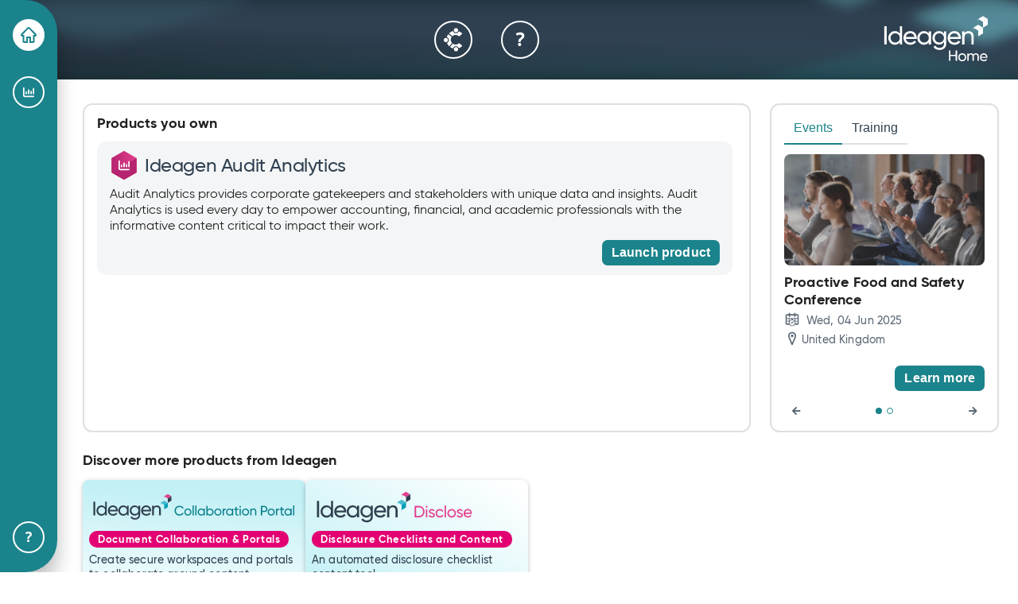

--- FILE ---
content_type: text/html
request_url: https://home.ideagen.com/?pn=ideagenauditanalytics&q=https://auditanalytics.com/0002/view-audit-analytics-reports.php?report=f692563b55cb4b9a870e677b6cbc490c
body_size: 2014
content:
<!DOCTYPE html><html lang="en" data-app-version="3.5.0-2"><head><meta charSet="utf-8"/><meta name="viewport" content="width=device-width"/><meta name="next-head-count" content="2"/><link rel="preload" href="/_next/static/media/7f53de4448c5ab3e-s.p.woff2" as="font" type="font/woff2" crossorigin="anonymous" data-next-font="size-adjust"/><link rel="preload" href="/_next/static/media/f8d189b9151c88e4-s.p.woff2" as="font" type="font/woff2" crossorigin="anonymous" data-next-font="size-adjust"/><link rel="preload" href="/_next/static/media/fc9c82e94538d1c2-s.p.woff2" as="font" type="font/woff2" crossorigin="anonymous" data-next-font="size-adjust"/><link rel="preload" href="/_next/static/css/50d3162b5d2af6d6.css" as="style"/><link rel="stylesheet" href="/_next/static/css/50d3162b5d2af6d6.css" data-n-g=""/><link rel="preload" href="/_next/static/css/53a18508e2180175.css" as="style"/><link rel="stylesheet" href="/_next/static/css/53a18508e2180175.css" data-n-p=""/><noscript data-n-css=""></noscript><script defer="" nomodule="" src="/_next/static/chunks/polyfills-42372ed130431b0a.js"></script><script src="/gainsight.js" defer="" data-nscript="beforeInteractive"></script><script src="/_next/static/chunks/webpack-36d12a75f0098f30.js" defer=""></script><script src="/_next/static/chunks/framework-49c6cecf1f6d5795.js" defer=""></script><script src="/_next/static/chunks/main-ea43c2f8508ba834.js" defer=""></script><script src="/_next/static/chunks/pages/_app-f2b0f8d054f5857d.js" defer=""></script><script src="/_next/static/chunks/fec483df-61f42eb9b27bd370.js" defer=""></script><script src="/_next/static/chunks/296-83c8f5e300aaa7f0.js" defer=""></script><script src="/_next/static/chunks/pages/index-beba58291641fb21.js" defer=""></script><script src="/_next/static/OyXU6frjbpY3jAop21bLu/_buildManifest.js" defer=""></script><script src="/_next/static/OyXU6frjbpY3jAop21bLu/_ssgManifest.js" defer=""></script></head><body><div id="__next"></div><script id="__NEXT_DATA__" type="application/json">{"props":{"pageProps":{}},"page":"/","query":{},"buildId":"OyXU6frjbpY3jAop21bLu","nextExport":true,"autoExport":true,"isFallback":false,"scriptLoader":[]}</script></body></html>

--- FILE ---
content_type: text/css
request_url: https://home.ideagen.com/_next/static/css/50d3162b5d2af6d6.css
body_size: 1200
content:
*{box-sizing:border-box;padding:0;margin:0}body,html{max-width:100vw}.squares{align-items:center;display:flex}.square1{background-color:#e30072;animation:squareAnimation1 2s linear 0s infinite}.square1,.square2{border-radius:2px;height:12px;margin-right:5px;width:12px}.square2{background-color:#2f4051;animation:squareAnimation2 2s linear 0s infinite}.square2--dark{background-color:#fff}.square3{border-radius:2px;height:12px;margin-right:5px;width:12px;background-color:#1b838b;animation:squareAnimation3 2s linear 0s infinite}@keyframes squareAnimation1{0%{transform:scale(1)}15%{transform:scale(1.5)}30%{transform:scale(1)}45%{transform:scale(1)}60%{transform:scale(1)}75%{transform:scale(1)}90%{transform:scale(1)}to{transform:scale(1)}}@keyframes squareAnimation2{0%{transform:scale(1)}15%{transform:scale(1)}30%{transform:scale(1)}45%{transform:scale(1.5)}60%{transform:scale(1)}75%{transform:scale(1)}90%{transform:scale(1)}to{transform:scale(1)}}@keyframes squareAnimation3{0%{transform:scale(1)}15%{transform:scale(1)}30%{transform:scale(1)}45%{transform:scale(1)}60%{transform:scale(1)}75%{transform:scale(1.5)}90%{transform:scale(1)}to{transform:scale(1)}}input::-webkit-inner-spin-button,input::-webkit-outer-spin-button{-webkit-appearance:none;margin:0}input[type=number]{-moz-appearance:textfield}input::placeholder,textarea::placeholder{color:#b6bbc1}

--- FILE ---
content_type: text/css
request_url: https://home.ideagen.com/_next/static/css/53a18508e2180175.css
body_size: 10211
content:
.actionBar_container__aKrfu{position:fixed;display:flex;height:100px;width:100%;padding:0 30px 0 120px;background-size:cover;flex-direction:row;justify-content:space-between;align-items:center;z-index:1}.actionBar_container__aKrfu .actionBar_centerButtons__UO_la{display:flex;justify-content:center;align-items:center;flex:1 1}.actionBar_container__aKrfu .actionBar_centerButtons__UO_la>div:not(:last-child){margin-right:20px}.actionBarButton_container___fUXm{display:flex;align-items:center;padding:6px;height:64px;width:64px;border:2px solid transparent;border-radius:12px}.actionBarButton_container___fUXm:hover{background-color:hsla(208,7%,57%,.2)}.actionBarButton_container___fUXm:focus{border-color:#fff;outline:none}.actionBarButton_container___fUXm:active{background-color:hsla(208,7%,57%,.1);border-color:transparent}.actionBarButton_container___fUXm .actionBarButton_ring__GurFz{display:flex;justify-content:center;align-items:center;height:48px;width:48px;border:2px solid #fff;border-radius:100%;cursor:pointer}.eventContainer_innerContainer__re6Me{display:flex;flex-direction:column;justify-content:space-between;flex:1 1 auto;margin:-6px 0}.eventContainer_navigation__UZjIX{display:flex;flex-direction:column;flex-wrap:nowrap}.eventContainer_learnMoreButton__L1ntA{margin-bottom:10px;align-self:flex-end}.tabContent_tabContainer__Noy42{display:flex;flex-direction:column;flex-wrap:nowrap;margin-top:-4px}.tabContent_emptyTab__VQUx_{height:234px;justify-content:center;font-style:italic}.tabContent_imageContainer__6sgIC{position:relative;height:140px;overflow:hidden;border-radius:8px;margin-bottom:10px;filter:brightness(85%) grayscale(12%) contrast(75%)}.tabContent_tabInnerContainer__DOhJa{display:flex;flex-direction:column;flex-wrap:nowrap;flex:1 1 60%}.tabContent_title__dIiPR{font-size:18px;line-height:22.5px;margin-bottom:4px}.tabContent_informationBar__6xpqb{display:flex;flex-direction:row;flex-wrap:wrap;justify-content:space-between;margin-bottom:8px}.tabContent_info__UHOd7{display:flex;flex-direction:row;flex-wrap:nowrap;align-items:flex-end;color:#5d6977;margin:0 6px 4px 0;font-size:14px;line-height:17.5px}.tabContent_iconContainer__MN7Wk{display:flex;align-items:center}.tabContent_content__QhOlO{display:-webkit-box;-webkit-line-clamp:3;-webkit-box-orient:vertical;overflow:hidden;text-overflow:ellipsis;margin-bottom:12px}.tabContent_rightButton__JLGss{display:flex;flex-direction:row-reverse}@font-face{font-family:__gilroyBold_5b7106;src:url(/_next/static/media/fc9c82e94538d1c2-s.p.woff2) format("woff2");font-display:swap;font-weight:700;font-style:normal}@font-face{font-family:__gilroyBold_Fallback_5b7106;src:local("Arial");ascent-override:91.96%;descent-override:26.66%;line-gap-override:0.00%;size-adjust:106.03%}.__className_5b7106{font-family:__gilroyBold_5b7106,__gilroyBold_Fallback_5b7106;font-weight:700;font-style:normal}.__variable_5b7106{--gilroy-bold:"__gilroyBold_5b7106","__gilroyBold_Fallback_5b7106"}@font-face{font-family:__gilroyMedium_cf912a;src:url(/_next/static/media/f8d189b9151c88e4-s.p.woff2) format("woff2");font-display:swap;font-weight:500;font-style:normal}@font-face{font-family:__gilroyMedium_Fallback_cf912a;src:local("Arial");ascent-override:91.96%;descent-override:25.50%;line-gap-override:0.00%;size-adjust:104.92%}.__className_cf912a{font-family:__gilroyMedium_cf912a,__gilroyMedium_Fallback_cf912a;font-weight:500;font-style:normal}.__variable_cf912a{--gilroy-medium:"__gilroyMedium_cf912a","__gilroyMedium_Fallback_cf912a"}.contentCard_container__JNSwR{display:flex;flex-direction:column;flex-wrap:nowrap;border-radius:12px;padding:16px;background-color:#fff}.pageNav_pagingContainer__OoKMR{width:100%}.pageNav_pageIndicator__XRtV7,.pageNav_pagingContainer__OoKMR{display:flex;flex-direction:row;flex-wrap:nowrap;justify-content:space-between}.pageNav_pageIndicator__XRtV7{align-items:center}.pageNav_circleActive__XqDko{width:8px;height:8px;border-radius:50%;background-color:#1b838b;cursor:pointer}.pageNav_circleInactive__f_qfR{width:8px;height:8px;border-radius:50%;border:1px solid #1b838b;cursor:pointer}.logo_logo__ssMuy{fill:#fff}.logo_logo__active__HKHQN{fill:#056d78}.homeBar_homeBarMain__6boXX{display:flex;flex-direction:column;width:72px;height:100%;min-height:232px;position:absolute;top:0;left:0;filter:drop-shadow(0 20px 12px rgba(0,0,0,.2)) drop-shadow(0 10px 10px rgba(0,0,0,.06))}.homeBar_iconButtonsContainer__PlR37{display:flex;flex-direction:column;flex:0 1 auto;overflow-y:auto;scrollbar-width:none}.homeBar_iconButtonsContainer__PlR37::-webkit-scrollbar{display:none}.homeBarItem_homeBarIcon__aLl0c{display:flex;justify-content:center;align-items:center;width:40px;height:40px;border:2px solid #fff;border-radius:50%}.homeBarItem_homeBarIcon__aLl0c:hover{background-color:#22a3af}.homeBarItem_homeBarIcon__aLl0c:active{background-color:#056d78}.homeBarItem_homeBarIcon__aLl0c:focus-visible{background-color:#1233c1;outline:none}.homeSelected_cutOutContainer__yWFf7{display:flex;flex-direction:column;position:relative}.homeSelected_rectangle__hYhm_{width:100%;height:24px;background-color:#1b838b}.homeSelected_upperCurve__V0jJT{border-radius:0 0 24px 0}.homeSelected_lowerCurve__9t6Vy{border-radius:0 24px 0 0}.homeExpanded_expandedContainer__h5bE_{display:flex;flex-direction:column;width:336px;height:100%;position:absolute;top:0;left:0;padding:24px 8px 24px 80px;background-color:#056d78;border-radius:0 40px 40px 0;box-shadow:0 20px 25px 0 rgba(0,0,0,.4),0 10px 10px 0 rgba(0,0,0,.04)}.homeExpanded_productHeader__FcXRE{width:100%;justify-content:space-between;padding:0 4px;margin-bottom:18px;gap:8px}.homeExpanded_productHeader__FcXRE,.homeExpanded_productLogo__6REyJ{height:40px;display:flex;flex-direction:row;flex-wrap:nowrap;align-items:center}.homeExpanded_productLogo__6REyJ{width:40px;justify-content:center;background-color:#fff;border-radius:50%;flex-shrink:0}.homeExpanded_productTitle__O0LiH{font-size:22px;letter-spacing:-.4px;color:#fff;flex:1 1 auto;overflow:hidden;white-space:nowrap;text-overflow:ellipsis;line-height:100%}.homeExpanded_closeButton__YYy3i{display:flex;align-items:center;width:24px;height:40px;cursor:pointer}.homeExpanded_menuItems__qZaPx{display:flex;flex-flow:column nowrap;gap:12px;flex:1 1 auto;overflow-y:auto;scrollbar-width:none;padding:4px 4px 0}.homeExpanded_menuItems__qZaPx::-webkit-scrollbar{display:none}.homeMenuButton_buttonContainer__YKVsr{width:100%;height:40px;padding:8px;border-radius:8px;font-weight:700;font-size:18px;line-height:24px;display:flex;flex-flow:row nowrap;gap:8px;cursor:pointer}.homeMenuButton_buttonStyle__vdPs9{color:#fff;background-color:#1b838b}.homeMenuButton_buttonStyle__vdPs9:hover{background-color:#22a3af}.homeMenuButton_buttonStyle__vdPs9:active{background-color:#004f58}.homeMenuButton_buttonStyle__vdPs9:focus-visible{outline:none;box-shadow:0 0 0 1px #fff,0 0 0 3px #1233c1}.homeMenuButton_selectedButton__nHt_k{color:#1b838b;background-color:#fff}.homeMenuButton_menuLabel__vjFsw{flex:1 1 auto;overflow:hidden;white-space:nowrap;text-overflow:ellipsis}.homeSearch_searchContainer__1SFHW{position:relative}.homeSearch_searchBar__65S7n{width:100%;height:40px;border:2px solid #fff;border-radius:8px;background-color:transparent;font-size:14px;line-height:21px;color:#fff;padding:8px 52px 8px 16px;outline:none}.homeSearch_searchBar__65S7n:hover{border:2px solid #dde0e3}.homeSearch_searchBar__65S7n::placeholder{font-size:14px;line-height:21px;color:#fff}.homeSearch_searchIcon__Mum0P{position:absolute;top:8px;right:16px}.productList_productContainer__rxLRi{padding:0;margin:0;display:flex;flex-wrap:wrap;gap:20px}.productList_title__BXih0{font-size:1.125rem;line-height:1.406rem;margin-bottom:14px}.cardStatusLabel_container___moIX{width:-moz-fit-content;width:fit-content;height:-moz-fit-content;height:fit-content;padding:4px 11px;border-radius:24px}.cardStatusLabel_labelText__ZUVP_{color:#fff;font-size:13px;line-height:13px;letter-spacing:.04rem}.productCard_productContainer__W8v7b{width:280px;height:180px;border-radius:8px;padding:8px;display:flex;flex-flow:column nowrap}.productCard_brandImage__Jsydk{width:100%;height:52px;margin-bottom:4px;object-fit:contain;object-position:left center}.productCard_description__O_5mv{font-size:.875rem;line-height:1.125rem;margin-top:6px}.productCard_productButton__3riyx{display:flex;flex-direction:row;justify-content:flex-end;align-items:flex-end;flex:1 1 auto}.productOwnContainer_title__Ibkv_{margin:-4px 0 12px;font-size:18px;line-height:125%}.productOwnContainer_productContainer__t_oK4{overflow:auto;padding-right:5px;display:flex;flex-direction:column;height:315px}.productOwnContainer_productContainer__t_oK4>div:not(:last-child){margin-bottom:12px}.productOwnCard_product__eHRAY{display:"flex";flex-direction:"column"}.productOwnCard_product__eHRAY .productOwnCard_productName__D7U1F{margin-bottom:8px;font-size:24px;font-weight:700;letter-spacing:-.4px;line-height:100%;color:#2f4051;display:flex;justify-content:left;align-items:center}.productOwnCard_product__eHRAY .productOwnCard_productName__D7U1F .productOwnCard_productTitle__u4vfs{padding-left:8px}.productOwnCard_product__eHRAY .productOwnCard_productDescription__IKvsM{font-size:16px;line-height:125%;letter-spacing:0;margin-bottom:8px;display:-webkit-box;-webkit-line-clamp:3;-webkit-box-orient:vertical;overflow:hidden;text-overflow:ellipsis}@font-face{font-family:__gilroyRegular_fdcdc1;src:url(/_next/static/media/7f53de4448c5ab3e-s.p.woff2) format("woff2");font-display:swap;font-weight:400;font-style:normal}@font-face{font-family:__gilroyRegular_Fallback_fdcdc1;src:local("Arial");ascent-override:91.98%;descent-override:24.89%;line-gap-override:0.00%;size-adjust:104.36%}.__className_fdcdc1{font-family:__gilroyRegular_fdcdc1,__gilroyRegular_Fallback_fdcdc1;font-weight:400;font-style:normal}.__variable_fdcdc1{--gilroy-regular:"__gilroyRegular_fdcdc1","__gilroyRegular_Fallback_fdcdc1"}.home_page__cd2gX{display:flex;flex-direction:column;padding:130px 24px 24px 104px;height:100vh}.home_sectionTopRow__pgucm{display:flex;flex-direction:row;flex-wrap:nowrap}.home_sectionProductOwn__HK8xZ{display:flex;flex-direction:column;flex:1 1 auto;margin-right:24px;border-radius:8px;height:100%}.home_sectionEvents__QyNIU{display:flex;flex-direction:column;height:100%;width:25%;flex:0 0 auto}.home_sectionBottomRow__GForV{margin-top:24px;border-radius:8px}

--- FILE ---
content_type: image/svg+xml
request_url: https://home.ideagen.com/images/brand-supplier-management.svg
body_size: 10396
content:
<svg width="517" height="80" viewBox="0 0 517 80" fill="none" xmlns="http://www.w3.org/2000/svg">
<path d="M165.29 30.675V35.725H165.68V30.905L173.8 35.745L182.21 30.675L173.8 25.615L165.29 30.675Z" fill="#45BBCE"/>
<path d="M173.8 35.745V45.875L182.21 40.805V30.675L173.8 35.745Z" fill="#039DB6"/>
<path d="M173.7 15.485V20.495H174.09V15.715L182.21 20.545L190.62 15.485L182.21 10.415L173.7 15.485Z" fill="#E2408E"/>
<path d="M182.21 20.5451V30.6751L190.62 25.6151V15.4851L182.21 20.5451Z" fill="#304050"/>
<path d="M14.22 28.1851V59.9251H10V28.1851H14.22Z" fill="#304050"/>
<path d="M41.0601 28.1851V59.9251H37.1201V56.0251C35.3101 58.7951 32.4001 60.5151 28.5501 60.5151C22.2501 60.5151 17.0801 55.3051 17.0801 48.5951C17.0801 41.8851 22.2501 36.6651 28.5501 36.6651C32.4001 36.6651 35.3101 38.3851 37.1201 41.1551V28.1851H41.0601ZM37.1201 48.5851C37.1201 43.9651 33.6301 40.4651 29.0501 40.4651C24.4701 40.4651 21.0201 43.9551 21.0201 48.5851C21.0201 53.2151 24.5101 56.7051 29.0501 56.7051C33.5901 56.7051 37.1201 53.2151 37.1201 48.5851Z" fill="#304050"/>
<path d="M55.7498 56.795C58.8798 56.795 61.1498 55.345 62.2798 53.485L65.6398 55.385C63.6398 58.465 60.1998 60.505 55.6598 60.505C48.3598 60.505 43.5098 55.385 43.5098 48.585C43.5098 41.785 48.3198 36.655 55.3898 36.655C62.4598 36.655 66.6798 42.275 66.6798 48.625C66.6798 49.215 66.6298 49.805 66.5398 50.395H47.5398C48.3098 54.475 51.5298 56.785 55.7498 56.785V56.795ZM47.5398 46.955H62.6798C61.9998 42.465 58.7798 40.385 55.3798 40.385C51.1198 40.385 48.1698 43.015 47.5398 46.955Z" fill="#304050"/>
<path d="M91.6201 37.255V59.925H87.6801V56.025C85.8701 58.795 82.9601 60.515 79.1101 60.515C72.8101 60.515 67.6401 55.305 67.6401 48.595C67.6401 41.885 72.8101 36.665 79.1101 36.665C82.9601 36.665 85.8701 38.385 87.6801 41.155V37.255H91.6201ZM87.6801 48.595C87.6801 43.975 84.1901 40.475 79.6101 40.475C75.0301 40.475 71.5801 43.965 71.5801 48.595C71.5801 53.225 75.0701 56.715 79.6101 56.715C84.1501 56.715 87.6801 53.225 87.6801 48.595Z" fill="#304050"/>
<path d="M118.05 37.255V58.975C118.05 66.045 112.38 69.585 106.49 69.585C101.41 69.585 97.5998 67.635 95.7398 64.055L99.1898 62.105C100.23 64.235 102.14 65.915 106.58 65.915C111.3 65.915 114.15 63.245 114.15 58.975V55.755C112.34 58.525 109.43 60.285 105.63 60.285C99.1898 60.285 94.0698 55.075 94.0698 48.455C94.0698 41.835 99.1898 36.665 105.63 36.665C109.44 36.665 112.34 38.385 114.15 41.155V37.255H118.05ZM114.15 48.455C114.15 43.925 110.66 40.425 106.08 40.425C101.5 40.425 98.0098 43.915 98.0098 48.455C98.0098 52.995 101.5 56.525 106.08 56.525C110.66 56.525 114.15 53.035 114.15 48.455Z" fill="#304050"/>
<path d="M132.75 56.795C135.88 56.795 138.15 55.345 139.28 53.485L142.64 55.385C140.64 58.465 137.2 60.505 132.66 60.505C125.36 60.505 120.51 55.385 120.51 48.585C120.51 41.785 125.32 36.655 132.39 36.655C139.46 36.655 143.68 42.275 143.68 48.625C143.68 49.215 143.63 49.805 143.54 50.395H124.54C125.31 54.475 128.53 56.785 132.75 56.785V56.795ZM124.54 46.955H139.68C139 42.465 135.78 40.385 132.38 40.385C128.12 40.385 125.17 43.015 124.54 46.955Z" fill="#304050"/>
<path d="M166.03 46.0051V59.925H162.08V46.2351C162.08 42.5151 159.95 40.4351 156.46 40.4351C152.97 40.4351 149.89 42.5651 149.89 47.9151V59.9351H145.95V37.265H149.89V40.5251C151.57 37.8451 154.06 36.675 157.24 36.675C162.55 36.675 166.04 40.215 166.04 46.015L166.03 46.0051Z" fill="#304050"/>
<path d="M197.803 54.8975L200.322 53.4482C201.109 55.873 202.998 57.4482 206.211 57.4482C209.328 57.4482 210.873 56.0313 210.873 54.0469C210.873 51.7793 208.92 51.0234 205.676 50.0156C202.148 48.8818 198.746 47.7793 198.746 43.6855C198.746 39.7168 201.99 37.4492 205.676 37.4492C209.297 37.4492 211.912 39.4961 213.141 42.2676L210.684 43.6855C209.896 41.7959 208.353 40.2842 205.676 40.2842C203.314 40.2842 201.676 41.5439 201.676 43.5596C201.676 45.6064 203.219 46.3623 206.305 47.3389C210.148 48.5986 213.77 49.7324 213.77 53.9834C213.77 57.8574 210.652 60.3144 206.148 60.3144C201.959 60.3144 198.967 58.2041 197.803 54.8975Z" fill="#45BBCE"/>
<path d="M229.928 44.1572V59.9043H227.189V57.6367C226.023 59.4951 224.291 60.3145 222.086 60.3145C218.402 60.3145 215.977 57.8574 215.977 53.8262V44.1572H218.717V53.6689C218.717 56.251 220.197 57.7002 222.621 57.7002C225.141 57.7002 227.189 56.2197 227.189 52.5039V44.1572L229.928 44.1572Z" fill="#45BBCE"/>
<path d="M250.121 52.0312C250.121 56.6924 246.529 60.3144 242.152 60.3144C239.475 60.3144 237.459 59.1172 236.199 57.1963V66.2031H233.459V44.1572H236.199V46.8662C237.459 44.9453 239.475 43.748 242.152 43.748C246.529 43.748 250.121 47.3701 250.121 52.0312ZM247.381 52.0312C247.381 48.8184 244.955 46.3935 241.807 46.3935C238.625 46.3935 236.199 48.8183 236.199 52.0312C236.199 55.2432 238.625 57.6689 241.807 57.6689C244.955 57.6689 247.381 55.2432 247.381 52.0312Z" fill="#45BBCE"/>
<path d="M269.43 52.0312C269.43 56.6924 265.838 60.3144 261.461 60.3144C258.783 60.3144 256.768 59.1172 255.508 57.1963V66.2031H252.768V44.1572H255.508V46.8662C256.768 44.9453 258.783 43.748 261.461 43.748C265.838 43.748 269.43 47.3701 269.43 52.0312ZM266.689 52.0312C266.689 48.8184 264.264 46.3935 261.115 46.3935C257.934 46.3935 255.508 48.8183 255.508 52.0312C255.508 55.2432 257.934 57.6689 261.115 57.6689C264.264 57.6689 266.689 55.2432 266.689 52.0312Z" fill="#45BBCE"/>
<path d="M272.078 36.9141H274.818V59.9043H272.078V36.9141Z" fill="#45BBCE"/>
<path d="M277.906 39.4648C277.906 38.457 278.725 37.6064 279.764 37.6064C280.771 37.6064 281.59 38.457 281.59 39.4648C281.59 40.4727 280.771 41.292 279.764 41.292C278.725 41.292 277.906 40.4727 277.906 39.4648ZM278.377 44.1572H281.117V59.9043H278.377V44.1572Z" fill="#45BBCE"/>
<path d="M292.299 57.7314C294.473 57.7314 296.047 56.7236 296.834 55.4326L299.164 56.7549C297.779 58.8965 295.385 60.3144 292.236 60.3144C287.166 60.3144 283.795 56.7549 283.795 52.0312C283.795 47.3701 287.135 43.748 292.047 43.748C296.803 43.748 299.889 47.6533 299.889 52.0625C299.889 52.4717 299.857 52.8818 299.795 53.291H286.6C287.135 56.125 289.371 57.7314 292.299 57.7314ZM286.6 50.8974H297.117C296.645 47.7793 294.41 46.331 292.047 46.331C289.086 46.331 287.039 48.1572 286.6 50.8974Z" fill="#45BBCE"/>
<path d="M310.064 43.874V46.7402C307.701 46.6455 305.15 47.8428 305.15 51.5586V59.9043H302.41V44.1572H305.15V46.8027C306.158 44.5986 308.08 43.874 310.064 43.874Z" fill="#45BBCE"/>
<path d="M340.27 59.9043H337.373V42.6777L330.16 54.6768H329.783L322.57 42.709V59.9043H319.643V37.8584H322.949L329.973 49.5117L336.963 37.8584H340.27V59.9043Z" fill="#45BBCE"/>
<path d="M359.865 44.1572V59.9043H357.125V57.1963C355.865 59.1172 353.85 60.3144 351.172 60.3144C346.795 60.3144 343.203 56.6924 343.203 52.0312C343.203 47.3701 346.795 43.748 351.172 43.748C353.85 43.748 355.865 44.9453 357.125 46.8662V44.1572H359.865ZM357.125 52.0312C357.125 48.8184 354.699 46.3935 351.518 46.3935C348.369 46.3935 345.943 48.8183 345.943 52.0312C345.943 55.2432 348.369 57.6689 351.518 57.6689C354.699 57.6689 357.125 55.2432 357.125 52.0312Z" fill="#45BBCE"/>
<path d="M377.346 50.2363V59.9043H374.605V50.3936C374.605 47.8105 373.127 46.3623 370.701 46.3623C368.182 46.3623 366.135 47.8428 366.135 51.5586V59.9043H363.395V44.1572H366.135V46.4248C367.299 44.5674 369.031 43.748 371.236 43.748C374.922 43.748 377.346 46.2051 377.346 50.2363Z" fill="#45BBCE"/>
<path d="M396.309 44.1572V59.9043H393.568V57.1963C392.309 59.1172 390.293 60.3144 387.617 60.3144C383.238 60.3144 379.648 56.6924 379.648 52.0312C379.648 47.3701 383.238 43.748 387.617 43.748C390.293 43.748 392.309 44.9453 393.568 46.8662V44.1572H396.309ZM393.568 52.0312C393.568 48.8184 391.145 46.3935 387.963 46.3935C384.813 46.3935 382.389 48.8183 382.389 52.0312C382.389 55.2432 384.813 57.6689 387.963 57.6689C391.145 57.6689 393.568 55.2432 393.568 52.0312Z" fill="#45BBCE"/>
<path d="M415.619 44.1572V59.2432C415.619 64.1563 411.682 66.6133 407.588 66.6133C404.061 66.6133 401.414 65.2588 400.123 62.7705L402.518 61.416C403.24 62.8965 404.564 64.0615 407.65 64.0615C410.926 64.0615 412.91 62.2041 412.91 59.2432V57.0068C411.65 58.9287 409.635 60.1563 406.988 60.1563C402.518 60.1563 398.957 56.5352 398.957 51.9365C398.957 47.3701 402.518 43.748 406.988 43.748C409.635 43.748 411.65 44.9453 412.91 46.8662V44.1572H415.619ZM412.91 51.9365C412.91 48.7871 410.484 46.3623 407.305 46.3623C404.123 46.3623 401.697 48.7871 401.697 51.9365C401.697 55.1172 404.123 57.543 407.305 57.543C410.484 57.543 412.91 55.1172 412.91 51.9365Z" fill="#45BBCE"/>
<path d="M426.771 57.7314C428.943 57.7314 430.52 56.7236 431.307 55.4326L433.637 56.7549C432.25 58.8965 429.857 60.3144 426.707 60.3144C421.637 60.3144 418.268 56.7549 418.268 52.0312C418.268 47.3701 421.605 43.748 426.52 43.748C431.275 43.748 434.361 47.6533 434.361 52.0625C434.361 52.4717 434.33 52.8818 434.266 53.291H421.07C421.605 56.125 423.842 57.7314 426.771 57.7314ZM421.07 50.8974H431.59C431.117 47.7793 428.881 46.331 426.52 46.331C423.559 46.331 421.512 48.1572 421.07 50.8974Z" fill="#45BBCE"/>
<path d="M459.811 50.1104V59.9043H457.072V50.2041C457.072 47.7168 455.686 46.3623 453.607 46.3623C451.402 46.3623 449.732 47.7481 449.732 51.1494V59.9043H446.994V50.2041C446.994 47.7168 445.701 46.3623 443.654 46.3623C441.545 46.3623 439.623 47.748 439.623 51.1494V59.9043H436.883V44.1572H439.623V46.2676C440.758 44.5039 442.394 43.748 444.316 43.748C446.457 43.748 448.033 44.7246 448.945 46.4248C450.049 44.6299 451.844 43.748 453.891 43.748C457.387 43.748 459.811 46.1729 459.811 50.1104Z" fill="#45BBCE"/>
<path d="M470.619 57.7314C472.791 57.7314 474.367 56.7236 475.154 55.4326L477.484 56.7549C476.098 58.8965 473.705 60.3144 470.555 60.3144C465.484 60.3144 462.115 56.7549 462.115 52.0312C462.115 47.3701 465.453 43.748 470.367 43.748C475.123 43.748 478.209 47.6533 478.209 52.0625C478.209 52.4717 478.178 52.8818 478.113 53.291H464.918C465.453 56.125 467.689 57.7314 470.619 57.7314ZM464.918 50.8974H475.438C474.965 47.7793 472.729 46.331 470.367 46.331C467.406 46.331 465.359 48.1572 464.918 50.8974Z" fill="#45BBCE"/>
<path d="M494.684 50.2363V59.9043H491.943V50.3936C491.943 47.8105 490.463 46.3623 488.037 46.3623C485.518 46.3623 483.471 47.8428 483.471 51.5586V59.9043H480.73V44.1572H483.471V46.4248C484.637 44.5674 486.369 43.748 488.574 43.748C492.258 43.748 494.684 46.2051 494.684 50.2363Z" fill="#45BBCE"/>
<path d="M502.244 46.8027V55.3379C502.244 57.7315 503.631 57.5742 506.434 57.4483V59.9043C501.709 60.5342 499.504 59.2744 499.504 55.3379V46.8027H496.387V44.1572H499.504V40.5674L502.244 39.748V44.1572H506.434V46.8027L502.244 46.8027Z" fill="#45BBCE"/>
</svg>


--- FILE ---
content_type: image/svg+xml
request_url: https://home.ideagen.com/images/brand-please-review.svg
body_size: 7617
content:
<svg width="404" height="80" viewBox="0 0 404 80" fill="none" xmlns="http://www.w3.org/2000/svg">
<path d="M165.29 30.675V35.725H165.68V30.905L173.8 35.745L182.21 30.675L173.8 25.615L165.29 30.675Z" fill="#45BBCE"/>
<path d="M173.8 35.745V45.875L182.21 40.805V30.675L173.8 35.745Z" fill="#039DB6"/>
<path d="M173.7 15.485V20.495H174.09V15.715L182.21 20.545L190.62 15.485L182.21 10.415L173.7 15.485Z" fill="#E2408E"/>
<path d="M182.21 20.5451V30.6751L190.62 25.6151V15.4851L182.21 20.5451Z" fill="#304050"/>
<path d="M14.22 28.1851V59.9251H10V28.1851H14.22Z" fill="#304050"/>
<path d="M41.0601 28.1851V59.9251H37.1201V56.0251C35.3101 58.7951 32.4001 60.5151 28.5501 60.5151C22.2501 60.5151 17.0801 55.3051 17.0801 48.5951C17.0801 41.8851 22.2501 36.6651 28.5501 36.6651C32.4001 36.6651 35.3101 38.3851 37.1201 41.1551V28.1851H41.0601ZM37.1201 48.5851C37.1201 43.9651 33.6301 40.4651 29.0501 40.4651C24.4701 40.4651 21.0201 43.9551 21.0201 48.5851C21.0201 53.2151 24.5101 56.7051 29.0501 56.7051C33.5901 56.7051 37.1201 53.2151 37.1201 48.5851Z" fill="#304050"/>
<path d="M55.75 56.795C58.88 56.795 61.15 55.345 62.28 53.485L65.64 55.385C63.64 58.465 60.2 60.505 55.66 60.505C48.36 60.505 43.51 55.385 43.51 48.585C43.51 41.785 48.32 36.655 55.39 36.655C62.46 36.655 66.68 42.275 66.68 48.625C66.68 49.215 66.63 49.805 66.54 50.395H47.54C48.31 54.475 51.53 56.785 55.75 56.785V56.795ZM47.54 46.955H62.68C62 42.465 58.78 40.385 55.38 40.385C51.12 40.385 48.17 43.015 47.54 46.955Z" fill="#304050"/>
<path d="M91.6199 37.255V59.925H87.6799V56.025C85.8699 58.795 82.9599 60.515 79.1099 60.515C72.8099 60.515 67.6399 55.305 67.6399 48.595C67.6399 41.885 72.8099 36.665 79.1099 36.665C82.9599 36.665 85.8699 38.385 87.6799 41.155V37.255H91.6199ZM87.6799 48.595C87.6799 43.975 84.1899 40.475 79.6099 40.475C75.0299 40.475 71.5799 43.965 71.5799 48.595C71.5799 53.225 75.0699 56.715 79.6099 56.715C84.1499 56.715 87.6799 53.225 87.6799 48.595Z" fill="#304050"/>
<path d="M118.05 37.255V58.975C118.05 66.045 112.38 69.585 106.49 69.585C101.41 69.585 97.6001 67.635 95.7401 64.055L99.1901 62.105C100.23 64.235 102.14 65.915 106.58 65.915C111.3 65.915 114.15 63.245 114.15 58.975V55.755C112.34 58.525 109.43 60.285 105.63 60.285C99.1901 60.285 94.0701 55.075 94.0701 48.455C94.0701 41.835 99.1901 36.665 105.63 36.665C109.44 36.665 112.34 38.385 114.15 41.155V37.255H118.05ZM114.15 48.455C114.15 43.925 110.66 40.425 106.08 40.425C101.5 40.425 98.0101 43.915 98.0101 48.455C98.0101 52.995 101.5 56.525 106.08 56.525C110.66 56.525 114.15 53.035 114.15 48.455Z" fill="#304050"/>
<path d="M132.75 56.795C135.88 56.795 138.15 55.345 139.28 53.485L142.64 55.385C140.64 58.465 137.2 60.505 132.66 60.505C125.36 60.505 120.51 55.385 120.51 48.585C120.51 41.785 125.32 36.655 132.39 36.655C139.46 36.655 143.68 42.275 143.68 48.625C143.68 49.215 143.63 49.805 143.54 50.395H124.54C125.31 54.475 128.53 56.785 132.75 56.785V56.795ZM124.54 46.955H139.68C139 42.465 135.78 40.385 132.38 40.385C128.12 40.385 125.17 43.015 124.54 46.955Z" fill="#304050"/>
<path d="M166.03 46.0051V59.925H162.08V46.2351C162.08 42.5151 159.95 40.4351 156.46 40.4351C152.97 40.4351 149.89 42.5651 149.89 47.9151V59.9351H145.95V37.265H149.89V40.5251C151.57 37.8451 154.06 36.675 157.24 36.675C162.55 36.675 166.04 40.215 166.04 46.015L166.03 46.0051Z" fill="#304050"/>
<path d="M214.148 44.9453C214.148 48.9443 211.092 52.0312 207.029 52.0312H201.959V59.9043H199.031V37.8584H207.029C211.092 37.8584 214.148 40.9141 214.148 44.9453ZM211.25 44.9453C211.25 42.4258 209.455 40.5986 207.029 40.5986H201.959V49.291H207.029C209.455 49.291 211.25 47.4326 211.25 44.9453Z" fill="#087E8A"/>
<path d="M216.701 36.9141H219.441V59.9043H216.701V36.9141Z" fill="#087E8A"/>
<path d="M230.623 57.7314C232.797 57.7314 234.371 56.7236 235.158 55.4326L237.488 56.7549C236.104 58.8965 233.709 60.3144 230.561 60.3144C225.49 60.3144 222.119 56.7549 222.119 52.0312C222.119 47.3701 225.459 43.748 230.371 43.748C235.127 43.748 238.213 47.6533 238.213 52.0625C238.213 52.4717 238.182 52.8818 238.119 53.291H224.924C225.459 56.125 227.695 57.7314 230.623 57.7314ZM224.924 50.8974H235.441C234.969 47.7793 232.734 46.331 230.371 46.331C227.41 46.331 225.363 48.1572 224.924 50.8974Z" fill="#087E8A"/>
<path d="M256.482 44.1572V59.9043H253.742V57.1963C252.482 59.1172 250.467 60.3144 247.791 60.3144C243.412 60.3144 239.822 56.6924 239.822 52.0312C239.822 47.3701 243.412 43.748 247.791 43.748C250.467 43.748 252.482 44.9453 253.742 46.8662V44.1572H256.482ZM253.742 52.0312C253.742 48.8184 251.318 46.3935 248.137 46.3935C244.986 46.3935 242.562 48.8183 242.562 52.0312C242.562 55.2432 244.986 57.6689 248.137 57.6689C251.318 57.6689 253.742 55.2432 253.742 52.0312Z" fill="#087E8A"/>
<path d="M271.162 55.5898C271.162 58.5186 268.643 60.3145 265.273 60.3145C262.123 60.3145 259.92 58.8027 259.006 56.6289L261.367 55.2754C261.871 56.7871 263.32 57.7314 265.273 57.7314C266.943 57.7314 268.391 57.1328 268.391 55.5898C268.391 52.2197 259.572 54.1416 259.572 48.4404C259.572 45.6689 261.967 43.748 265.146 43.748C267.73 43.748 269.809 44.9766 270.816 47.0234L268.518 48.3145C267.918 46.8975 266.533 46.2988 265.146 46.2988C263.73 46.2988 262.344 46.9922 262.344 48.4092C262.344 51.7793 271.162 49.7949 271.162 55.5898Z" fill="#087E8A"/>
<path d="M280.961 57.7314C283.133 57.7314 284.709 56.7236 285.496 55.4326L287.826 56.7549C286.439 58.8965 284.047 60.3144 280.896 60.3144C275.826 60.3144 272.457 56.7549 272.457 52.0312C272.457 47.3701 275.795 43.748 280.709 43.748C285.465 43.748 288.551 47.6533 288.551 52.0625C288.551 52.4717 288.52 52.8818 288.455 53.291H275.26C275.795 56.125 278.031 57.7314 280.961 57.7314ZM275.26 50.8974H285.779C285.307 47.7793 283.07 46.331 280.709 46.331C277.748 46.331 275.701 48.1572 275.26 50.8974Z" fill="#087E8A"/>
<path d="M306.727 51.4639H301.531V59.9043H298.602V37.8584H307.42C311.199 37.8584 314.285 40.9141 314.285 44.6934C314.285 47.5908 312.365 50.1416 309.719 51.0859L314.916 59.9043H311.672L306.727 51.4639ZM301.531 48.8184H307.42C309.594 48.8184 311.357 46.9609 311.357 44.6934C311.357 42.4258 309.594 40.5986 307.42 40.5986H301.531V48.8184Z" fill="#087E8A"/>
<path d="M323.768 57.7314C325.941 57.7314 327.516 56.7236 328.303 55.4326L330.633 56.7549C329.248 58.8965 326.854 60.3144 323.705 60.3144C318.635 60.3144 315.264 56.7549 315.264 52.0312C315.264 47.3701 318.604 43.748 323.516 43.748C328.271 43.748 331.357 47.6533 331.357 52.0625C331.357 52.4717 331.326 52.8818 331.264 53.291H318.068C318.604 56.125 320.84 57.7314 323.768 57.7314ZM318.068 50.8974H328.586C328.113 47.7793 325.879 46.331 323.516 46.331C320.555 46.331 318.508 48.1572 318.068 50.8974Z" fill="#087E8A"/>
<path d="M347.234 44.1572L340.936 59.9043H337.725L331.426 44.1572H334.385L339.33 56.9756L344.275 44.1572H347.234Z" fill="#087E8A"/>
<path d="M348.467 39.4648C348.467 38.457 349.285 37.6064 350.324 37.6064C351.332 37.6064 352.15 38.457 352.15 39.4648C352.15 40.4727 351.332 41.292 350.324 41.292C349.285 41.292 348.467 40.4727 348.467 39.4648ZM348.938 44.1572H351.678V59.9043H348.938V44.1572Z" fill="#087E8A"/>
<path d="M362.859 57.7314C365.031 57.7314 366.607 56.7236 367.395 55.4326L369.725 56.7549C368.338 58.8965 365.945 60.3144 362.795 60.3144C357.725 60.3144 354.355 56.7549 354.355 52.0312C354.355 47.3701 357.693 43.748 362.607 43.748C367.363 43.748 370.449 47.6533 370.449 52.0625C370.449 52.4717 370.418 52.8818 370.354 53.291H357.158C357.693 56.125 359.93 57.7314 362.859 57.7314ZM357.158 50.8974H367.678C367.205 47.7793 364.969 46.331 362.607 46.331C359.646 46.331 357.6 48.1572 357.158 50.8974Z" fill="#087E8A"/>
<path d="M393.758 44.1572L388.877 59.9043H386.074L382.389 48.252L378.705 59.9043H375.902L371.02 44.1572H373.887L377.35 56.125L381.066 44.1572H383.713L387.428 56.1572L390.893 44.1572H393.758Z" fill="#087E8A"/>
</svg>


--- FILE ---
content_type: image/svg+xml
request_url: https://home.ideagen.com/images/brand-quality-control.svg
body_size: 7648
content:
<svg width="417" height="80" viewBox="0 0 417 80" fill="none" xmlns="http://www.w3.org/2000/svg">
<path d="M165.29 30.675V35.725H165.68V30.905L173.8 35.745L182.21 30.675L173.8 25.615L165.29 30.675Z" fill="#45BBCE"/>
<path d="M173.8 35.745V45.875L182.21 40.805V30.675L173.8 35.745Z" fill="#039DB6"/>
<path d="M173.7 15.485V20.495H174.09V15.715L182.21 20.545L190.62 15.485L182.21 10.415L173.7 15.485Z" fill="#E2408E"/>
<path d="M182.21 20.545V30.675L190.62 25.615V15.485L182.21 20.545Z" fill="#304050"/>
<path d="M14.22 28.1851V59.9251H10V28.1851H14.22Z" fill="#304050"/>
<path d="M41.0601 28.1851V59.9251H37.1201V56.0251C35.3101 58.7951 32.4001 60.5151 28.5501 60.5151C22.2501 60.5151 17.0801 55.3051 17.0801 48.5951C17.0801 41.8851 22.2501 36.6651 28.5501 36.6651C32.4001 36.6651 35.3101 38.3851 37.1201 41.1551V28.1851H41.0601ZM37.1201 48.5851C37.1201 43.9651 33.6301 40.4651 29.0501 40.4651C24.4701 40.4651 21.0201 43.9551 21.0201 48.5851C21.0201 53.2151 24.5101 56.7051 29.0501 56.7051C33.5901 56.7051 37.1201 53.2151 37.1201 48.5851Z" fill="#304050"/>
<path d="M55.7498 56.795C58.8798 56.795 61.1498 55.345 62.2798 53.485L65.6398 55.385C63.6398 58.465 60.1998 60.505 55.6598 60.505C48.3598 60.505 43.5098 55.385 43.5098 48.585C43.5098 41.785 48.3198 36.655 55.3898 36.655C62.4598 36.655 66.6798 42.275 66.6798 48.625C66.6798 49.215 66.6298 49.805 66.5398 50.395H47.5398C48.3098 54.475 51.5298 56.785 55.7498 56.785V56.795ZM47.5398 46.955H62.6798C61.9998 42.465 58.7798 40.385 55.3798 40.385C51.1198 40.385 48.1698 43.015 47.5398 46.955Z" fill="#304050"/>
<path d="M91.6201 37.255V59.925H87.6801V56.025C85.8701 58.795 82.9601 60.515 79.1101 60.515C72.8101 60.515 67.6401 55.305 67.6401 48.595C67.6401 41.885 72.8101 36.665 79.1101 36.665C82.9601 36.665 85.8701 38.385 87.6801 41.155V37.255H91.6201ZM87.6801 48.595C87.6801 43.975 84.1901 40.475 79.6101 40.475C75.0301 40.475 71.5801 43.965 71.5801 48.595C71.5801 53.225 75.0701 56.715 79.6101 56.715C84.1501 56.715 87.6801 53.225 87.6801 48.595Z" fill="#304050"/>
<path d="M118.05 37.255V58.975C118.05 66.045 112.38 69.585 106.49 69.585C101.41 69.585 97.5998 67.635 95.7398 64.055L99.1898 62.105C100.23 64.235 102.14 65.915 106.58 65.915C111.3 65.915 114.15 63.245 114.15 58.975V55.755C112.34 58.525 109.43 60.285 105.63 60.285C99.1898 60.285 94.0698 55.075 94.0698 48.455C94.0698 41.835 99.1898 36.665 105.63 36.665C109.44 36.665 112.34 38.385 114.15 41.155V37.255H118.05ZM114.15 48.455C114.15 43.925 110.66 40.425 106.08 40.425C101.5 40.425 98.0098 43.915 98.0098 48.455C98.0098 52.995 101.5 56.525 106.08 56.525C110.66 56.525 114.15 53.035 114.15 48.455Z" fill="#304050"/>
<path d="M132.75 56.795C135.88 56.795 138.15 55.345 139.28 53.485L142.64 55.385C140.64 58.465 137.2 60.505 132.66 60.505C125.36 60.505 120.51 55.385 120.51 48.585C120.51 41.785 125.32 36.655 132.39 36.655C139.46 36.655 143.68 42.275 143.68 48.625C143.68 49.215 143.63 49.805 143.54 50.395H124.54C125.31 54.475 128.53 56.785 132.75 56.785V56.795ZM124.54 46.955H139.68C139 42.465 135.78 40.385 132.38 40.385C128.12 40.385 125.17 43.015 124.54 46.955Z" fill="#304050"/>
<path d="M166.03 46.0051V59.925H162.08V46.2351C162.08 42.5151 159.95 40.4351 156.46 40.4351C152.97 40.4351 149.89 42.5651 149.89 47.9151V59.9351H145.95V37.265H149.89V40.5251C151.57 37.8451 154.06 36.675 157.24 36.675C162.55 36.675 166.04 40.215 166.04 46.015L166.03 46.0051Z" fill="#304050"/>
<path d="M217.58 56.7236L220.006 59.1484L217.99 60.9756L215.502 58.4561C213.707 59.6211 211.564 60.3145 209.266 60.3145C202.967 60.3145 197.865 55.2119 197.865 48.8818C197.865 42.5195 202.967 37.4492 209.266 37.4492C215.564 37.4492 220.699 42.5195 220.699 48.8818C220.699 51.9365 219.502 54.6768 217.58 56.7236ZM213.424 56.377L209.014 51.9365L211.029 50.1416L215.564 54.6768C216.951 53.165 217.77 51.1494 217.77 48.8818C217.77 44.0313 213.99 40.2842 209.266 40.2842C204.541 40.2842 200.762 44.0313 200.762 48.8818C200.762 53.7002 204.541 57.4483 209.266 57.4483C210.777 57.4483 212.195 57.0703 213.424 56.377Z" fill="#45BBCE"/>
<path d="M237.236 44.1572V59.9043H234.498V57.6367C233.332 59.4951 231.6 60.3145 229.395 60.3145C225.711 60.3145 223.285 57.8574 223.285 53.8262V44.1572H226.025V53.6689C226.025 56.251 227.506 57.7002 229.93 57.7002C232.449 57.7002 234.498 56.2197 234.498 52.5039V44.1572L237.236 44.1572Z" fill="#45BBCE"/>
<path d="M256.547 44.1572V59.9043H253.807V57.1963C252.547 59.1172 250.531 60.3144 247.854 60.3144C243.477 60.3144 239.885 56.6924 239.885 52.0312C239.885 47.3701 243.477 43.748 247.854 43.748C250.531 43.748 252.547 44.9453 253.807 46.8662V44.1572H256.547ZM253.807 52.0312C253.807 48.8184 251.381 46.3935 248.199 46.3935C245.051 46.3935 242.625 48.8183 242.625 52.0312C242.625 55.2432 245.051 57.6689 248.199 57.6689C251.381 57.6689 253.807 55.2432 253.807 52.0312Z" fill="#45BBCE"/>
<path d="M260.076 36.9141H262.816V59.9043H260.076V36.9141Z" fill="#45BBCE"/>
<path d="M265.904 39.4648C265.904 38.457 266.723 37.6064 267.762 37.6064C268.77 37.6064 269.588 38.457 269.588 39.4648C269.588 40.4727 268.77 41.292 267.762 41.292C266.723 41.292 265.904 40.4727 265.904 39.4648ZM266.375 44.1572H269.115V59.9043H266.375V44.1572Z" fill="#45BBCE"/>
<path d="M277.053 46.8027V55.3379C277.053 57.7315 278.439 57.5742 281.242 57.4483V59.9043C276.518 60.5342 274.312 59.2744 274.312 55.3379V46.8027H271.195V44.1572H274.312V40.5674L277.053 39.748V44.1572H281.242V46.8027L277.053 46.8027Z" fill="#45BBCE"/>
<path d="M298.125 44.1572L291.699 60.8809C290.377 64.4082 287.92 66.4238 284.707 66.2031V63.6523C286.818 63.8096 288.141 62.5186 288.959 60.4404L289.242 59.8418L282.377 44.1572H285.307L290.66 56.5029L295.195 44.1572L298.125 44.1572Z" fill="#45BBCE"/>
<path d="M306.16 48.8818C306.16 42.5195 310.947 37.4492 317.688 37.4492C321.75 37.4492 325.34 39.5596 327.197 42.8037L324.646 44.2832C323.387 41.8584 320.711 40.2842 317.688 40.2842C312.521 40.2842 309.057 44.0312 309.057 48.8818C309.057 53.7002 312.521 57.4482 317.688 57.4482C320.711 57.4482 323.387 55.873 324.646 53.4795L327.197 54.9287C325.371 58.1729 321.781 60.3145 317.688 60.3145C310.947 60.3145 306.16 55.2119 306.16 48.8818Z" fill="#45BBCE"/>
<path d="M328.65 52.0312C328.65 47.3701 332.336 43.748 336.934 43.748C341.533 43.748 345.248 47.3701 345.248 52.0312C345.248 56.6924 341.533 60.3144 336.934 60.3144C332.336 60.3144 328.65 56.6924 328.65 52.0312ZM342.508 52.0312C342.508 48.8506 340.084 46.4248 336.934 46.4248C333.816 46.4248 331.391 48.8506 331.391 52.0312C331.391 55.2119 333.816 57.6367 336.934 57.6367C340.084 57.6367 342.508 55.2119 342.508 52.0312Z" fill="#45BBCE"/>
<path d="M361.818 50.2363V59.9043H359.078V50.3936C359.078 47.8105 357.598 46.3623 355.172 46.3623C352.652 46.3623 350.605 47.8428 350.605 51.5586V59.9043H347.865V44.1572H350.605V46.4248C351.771 44.5674 353.504 43.748 355.709 43.748C359.393 43.748 361.818 46.2051 361.818 50.2363Z" fill="#45BBCE"/>
<path d="M369.379 46.8027V55.3379C369.379 57.7315 370.766 57.5742 373.568 57.4483V59.9043C368.844 60.5342 366.639 59.2744 366.639 55.3379V46.8027H363.521V44.1572H366.639V40.5674L369.379 39.748V44.1572H373.568V46.8027L369.379 46.8027Z" fill="#45BBCE"/>
<path d="M383.932 43.874V46.7402C381.568 46.6455 379.018 47.8428 379.018 51.5586V59.9043H376.277V44.1572H379.018V46.8027C380.025 44.5986 381.947 43.874 383.932 43.874Z" fill="#45BBCE"/>
<path d="M384.248 52.0312C384.248 47.3701 387.934 43.748 392.531 43.748C397.129 43.748 400.846 47.3701 400.846 52.0312C400.846 56.6924 397.129 60.3144 392.531 60.3144C387.934 60.3144 384.248 56.6924 384.248 52.0312ZM398.105 52.0312C398.105 48.8506 395.68 46.4248 392.531 46.4248C389.412 46.4248 386.988 48.8506 386.988 52.0312C386.988 55.2119 389.412 57.6367 392.531 57.6367C395.68 57.6367 398.105 55.2119 398.105 52.0312Z" fill="#45BBCE"/>
<path d="M403.461 36.9141H406.201V59.9043H403.461V36.9141Z" fill="#45BBCE"/>
</svg>


--- FILE ---
content_type: text/xml
request_url: https://home.ideagen.com/rss-feed/event.xml
body_size: 1711
content:



<rss version="2.0"
     xmlns:content="http://purl.org/rss/1.0/modules/content/"
     xmlns:wfw="http://wellformedweb.org/CommentAPI/"
     xmlns:dc="http://purl.org/dc/elements/1.1/"
     xmlns:atom="http://www.w3.org/2005/Atom"
     xmlns:sy="http://purl.org/rss/1.0/modules/syndication/"
     xmlns:slash="http://purl.org/rss/1.0/modules/slash/"
     xmlns:date="http://purl.org/rss/1.0/modules/date/"
     xmlns:location="http://purl.org/rss/1.0/modules/location/">

    <channel>
        <title>Upcoming Events Feed</title>
        <atom:link href="https://www.ideagen.com/company/events/rss-feed" rel="self" type="application/rss+xml" />
        <link>https://www.ideagen.com/company/events</link>
        <description>Full list of all the upcoming events</description>
        <language>en-US</language>
        <sy:updatePeriod>daily</sy:updatePeriod>
        <sy:updateFrequency>1</sy:updateFrequency>


        <item>
            <title>Proactive Food and Safety Conference</title>
            <link>
https://www.ideagen.com/company/events/proactive-food-and-safety-conference            </link>
            <guid isPermaLink="false">https://www.ideagen.com/company/events/proactive-food-and-safety-conference</guid>
            <date:event>Wed, 04 Jun 2025 00:00:00 GMT</date:event>
            <location:event>United Kingdom</location:event>
        </item>
        <item>
            <title>ASSP Safety Conference &amp; Expo 2025</title>
            <link>
https://www.ideagen.com/company/events/assp-safety-conference-expo            </link>
            <guid isPermaLink="false">https://www.ideagen.com/company/events/assp-safety-conference-expo</guid>
            <date:event>Tue, 22 Jul 2025 00:00:00 GMT</date:event>
            <location:event>United States</location:event>
        </item>

    </channel>
</rss>



--- FILE ---
content_type: image/svg+xml
request_url: https://home.ideagen.com/_next/static/media/action-bar-ideagen-logo.9d4e764f.svg
body_size: 4222
content:
<svg width="202" height="111" viewBox="0 0 202 111" fill="none" xmlns="http://www.w3.org/2000/svg">
  <path d="M165.91 30.26V35.31H166.3V30.49L174.42 35.33L182.83 30.26L174.42 25.2L165.91 30.26Z" fill="white" />
  <path d="M174.42 35.33V45.46L182.83 40.39V30.26L174.42 35.33Z" fill="white" />
  <path d="M174.32 15.07V20.08H174.71V15.3L182.83 20.13L191.24 15.07L182.83 10L174.32 15.07Z" fill="white" />
  <path d="M182.83 20.13V30.26L191.24 25.2V15.07L182.83 20.13Z" fill="white" />
  <path d="M14.84 27.77V59.51H10.62V27.77H14.84Z" fill="white" />
  <path d="M41.68 27.77V59.51H37.74V55.61C35.93 58.38 33.02 60.1 29.17 60.1C22.87 60.1 17.7 54.89 17.7 48.18C17.7 41.47 22.87 36.25 29.17 36.25C33.02 36.25 35.93 37.97 37.74 40.74V27.77H41.68ZM37.74 48.17C37.74 43.55 34.25 40.05 29.67 40.05C25.09 40.05 21.64 43.54 21.64 48.17C21.64 52.8 25.13 56.29 29.67 56.29C34.21 56.29 37.74 52.8 37.74 48.17Z" fill="white" />
  <path d="M56.37 56.38C59.5 56.38 61.77 54.93 62.9 53.07L66.26 54.97C64.26 58.05 60.82 60.09 56.28 60.09C48.98 60.09 44.13 54.97 44.13 48.17C44.13 41.37 48.94 36.24 56.01 36.24C63.08 36.24 67.3 41.86 67.3 48.21C67.3 48.8 67.25 49.39 67.16 49.98H48.16C48.93 54.06 52.15 56.37 56.37 56.37V56.38ZM48.16 46.54H63.3C62.62 42.05 59.4 39.97 56 39.97C51.74 39.97 48.79 42.6 48.16 46.54Z" fill="white" />
  <path d="M92.24 36.84V59.51H88.3V55.61C86.49 58.38 83.58 60.1 79.73 60.1C73.43 60.1 68.26 54.89 68.26 48.18C68.26 41.47 73.43 36.25 79.73 36.25C83.58 36.25 86.49 37.97 88.3 40.74V36.84H92.24ZM88.3 48.18C88.3 43.56 84.81 40.06 80.23 40.06C75.65 40.06 72.2 43.55 72.2 48.18C72.2 52.81 75.69 56.3 80.23 56.3C84.77 56.3 88.3 52.81 88.3 48.18Z" fill="white" />
  <path d="M118.67 36.84V58.56C118.67 65.63 113 69.17 107.11 69.17C102.03 69.17 98.2199 67.22 96.3599 63.64L99.8099 61.69C100.85 63.82 102.76 65.5 107.2 65.5C111.92 65.5 114.77 62.83 114.77 58.56V55.34C112.96 58.11 110.05 59.87 106.25 59.87C99.8099 59.87 94.6899 54.66 94.6899 48.04C94.6899 41.42 99.8099 36.25 106.25 36.25C110.06 36.25 112.96 37.97 114.77 40.74V36.84H118.67ZM114.77 48.04C114.77 43.51 111.28 40.01 106.7 40.01C102.12 40.01 98.6299 43.5 98.6299 48.04C98.6299 52.58 102.12 56.11 106.7 56.11C111.28 56.11 114.77 52.62 114.77 48.04Z" fill="white" />
  <path d="M133.36 56.38C136.49 56.38 138.76 54.93 139.89 53.07L143.25 54.97C141.25 58.05 137.81 60.09 133.27 60.09C125.97 60.09 121.12 54.97 121.12 48.17C121.12 41.37 125.93 36.24 133 36.24C140.07 36.24 144.29 41.86 144.29 48.21C144.29 48.8 144.24 49.39 144.15 49.98H125.15C125.92 54.06 129.14 56.37 133.36 56.37V56.38ZM125.15 46.54H140.29C139.61 42.05 136.39 39.97 132.99 39.97C128.73 39.97 125.78 42.6 125.15 46.54Z" fill="white" />
  <path d="M166.64 45.59V59.51H162.69V45.82C162.69 42.1 160.56 40.02 157.07 40.02C153.58 40.02 150.5 42.15 150.5 47.5V59.52H146.56V36.85H150.5V40.11C152.18 37.43 154.67 36.26 157.85 36.26C163.16 36.26 166.65 39.8 166.65 45.6L166.64 45.59Z" fill="white" />
  <path d="M137.62 70V88H135.165V79.902H126.1V88H123.62V70H126.1V77.6327H135.165V70H137.62Z" fill="white" />
  <path d="M139.62 82C139.62 78.0604 142.734 75 146.607 75C150.481 75 153.62 78.0604 153.62 82C153.62 85.9396 150.481 89 146.607 89C142.734 89 139.62 85.9396 139.62 82ZM151.316 82C151.316 79.3116 149.274 77.2573 146.616 77.2573C143.958 77.2573 141.941 79.3116 141.941 82C141.941 84.6884 143.991 86.7428 146.616 86.7428C149.24 86.7428 151.316 84.6884 151.316 82Z" fill="white" />
  <path d="M175.611 80.1083V87.9839H173.221V80.1807C173.221 78.1776 172.009 77.0916 170.204 77.0916C168.285 77.0916 166.828 78.2098 166.828 80.9449V87.992H164.438V80.1887C164.438 78.1856 163.313 77.0996 161.525 77.0996C159.737 77.0996 158.01 78.2178 158.01 80.953V88H155.62V75.3298H158.01V77.0272C158.995 75.6114 160.426 75 162.101 75C163.967 75 165.345 75.7884 166.139 77.1559C167.098 75.7079 168.668 75 170.456 75C173.509 75 175.62 76.9548 175.62 80.1163L175.611 80.1083Z" fill="white" />
  <path d="M184.488 86.8188C186.241 86.8188 187.517 85.965 188.156 84.8744L190.038 85.9903C188.915 87.7995 186.984 89 184.439 89C180.343 89 177.62 85.9903 177.62 82C177.62 78.0097 180.319 75 184.286 75C188.253 75 190.62 78.3056 190.62 82.0254C190.62 82.372 190.596 82.7186 190.547 83.0652H179.882C180.319 85.4577 182.12 86.8188 184.488 86.8188ZM179.882 81.0447H188.382C188.002 78.407 186.192 77.1812 184.286 77.1812C181.894 77.1812 180.238 78.7283 179.882 81.0447Z" fill="white" />
</svg>

--- FILE ---
content_type: application/javascript
request_url: https://home.ideagen.com/_next/static/chunks/pages/index-beba58291641fb21.js
body_size: 69743
content:
(self.webpackChunk_N_E=self.webpackChunk_N_E||[]).push([[405],{8312:function(e,A,t){(window.__NEXT_P=window.__NEXT_P||[]).push(["/",function(){return t(3058)}])},3058:function(e,A,t){"use strict";t.r(A),t.d(A,{default:function(){return AA}});var n=t(5893),i=t(6259),o=t.n(i);let l=()=>{window.gainsight("https://web-sdk-eu.aptrinsic.com/api/aptrinsic.js","AP-Z5LUI8WX3XFM-2")};var a=t(7632);let s=(e,A,t,n)=>{var i;let o="userid",l=null!==(i=window.localStorage.getItem(o))&&void 0!==i?i:(0,a.Z)();window.localStorage.setItem(o,l),window.aptrinsic("identify",{id:l.toString(),appversion:"3.5.0-2"},{id:e||"Ideagen|Home|1",parentGroupId:A||"",plan:t||"",IdeagenSKU:n||"",sfdcId:A||""})};var r=t(2474),c=t.n(r),d=t(1163),C=t(7294),h=t(6404);let u=()=>{let[e,A]=(0,C.useState)([]),[t,n]=(0,C.useState)(!1),[i,o]=(0,C.useState)(),l=(0,d.useRouter)(),a=(0,h.V)();return(0,C.useEffect)(()=>{if(!l.isReady)return;let e=l.query,t=(e,A)=>{let t=new Date(Date.now()+parseInt("15552000000",10)),n="expires=".concat(t.toUTCString()),i=Date.now().toString();document.cookie="idg:".concat(e,"=").concat(A,"|").concat(i,"; path=/; ").concat(n),o(e)},s=(e,A,t)=>{let n=e.split(";").map(e=>e.trim()).filter(e=>e.startsWith("idg:"));return n.sort((e,A)=>Number(A.split("|")[1])-Number(e.split("|")[1])),n.filter(e=>{let{pn:n}=JSON.parse(decodeURIComponent(e.split("|")[0].split("=")[1]));return n!==t.pn||n===t.pn&&e.startsWith("idg:".concat(A,"="))}).map(e=>{var A;let{q:t,t:n,pn:i}=JSON.parse(decodeURIComponent(e.split("|")[0].split("=")[1])),o=null===(A=a.data)||void 0===A?void 0:A.find(e=>e.name===i);return{url:t,name:i,displayName:(null==o?void 0:o.displayName)||"",title:n||"",description:(null==o?void 0:o.longDescription)||"",iconSvgPath:(null==o?void 0:o.iconSvgPath)||""}}).filter(e=>e.url&&e.name)},r=(e,A)=>{var t;let n=null===(t=a.data)||void 0===t?void 0:t.find(e=>e.name===A.pn),i=A.t?A.t:null==n?void 0:n.displayName,o={url:"string"==typeof A.q?A.q:"",name:"string"==typeof A.pn?A.pn:"",displayName:(null==n?void 0:n.displayName)||"",title:"string"==typeof i?i:"",description:(null==n?void 0:n.longDescription)||"",iconSvgPath:(null==n?void 0:n.iconSvgPath)||""};return e.find(e=>e.url===o.url&&e.name===o.name)||e.unshift(o),e};(()=>{var n,o,l;let d=[];if(e&&e.q&&e.pn){let{q:A,pn:n,ou:i}=e,o=c().createHash("sha256");o.update("".concat(A).concat(n));let s=o.digest("hex"),r=encodeURIComponent(JSON.stringify(e));!(null==i?void 0:i.includes("1"))&&(null===(l=a.data)||void 0===l?void 0:l.some(e=>e.active&&e.name===n))&&t(s,r)}document.cookie&&(d=s(document.cookie,null!=i?i:"",e)),e&&(null===(n=e.ou)||void 0===n?void 0:n.includes("1"))&&(null===(o=a.data)||void 0===o?void 0:o.some(A=>A.active&&A.name===e.pn))&&r(d,e),A(d)})(),n(!0)},[i,a.data,l]),{productResult:a,productsYouOwn:e,cookiesLoaded:t}},p=()=>{let e,A,t;let{iid:n}=(0,d.useRouter)().query;if(n&&"string"==typeof n){let i=n.split("|");i.length>0&&(e=i[0]),i.length>1&&(A=i[1]),i.length>2&&(t=i[2])}return{iid:n,parentId:e,planId:A,skuCode:t}};var x=t(3049),g=t.n(x),v=t(1672),m=t.n(v),L=t(9302);function w(e){let{icon:A,link:t,toolTipId:i,toolTipPlacement:o,toolTipTitle:l}=e,a=()=>{window.open(t,"_blank","noopener,noreferrer")},s=e=>{"Enter"===e.key&&a()};return(0,n.jsx)(L.u,{placement:o,dataId:i,title:l,error:!1,children:(0,n.jsx)("div",{className:m().container,tabIndex:0,onClick:()=>a(),onKeyDown:e=>s(e),children:(0,n.jsx)("div",{className:m().ring,children:A})})})}function j(e){let{size:A=32,color:t="white"}=e;return(0,n.jsx)("svg",{width:A,height:A,viewBox:"0 0 24 24",xmlns:"http://www.w3.org/2000/svg",children:(0,n.jsx)("path",{d:"M16.5386 3.04487C16.5386 4.17422 15.623 5.08974 14.4937 5.08974C13.3643 5.08974 12.4488 4.17422 12.4488 3.04487C12.4488 1.91552 13.3643 1 14.4937 1C15.623 1 16.5386 1.91552 16.5386 3.04487ZM16.5386 20.9551C16.5386 22.0845 15.623 23 14.4937 23C13.3643 23 12.4488 22.0845 12.4488 20.9551C12.4488 19.8258 13.3643 18.9102 14.4937 18.9102C15.623 18.9102 16.5386 19.8258 16.5386 20.9551ZM4.97436 14.2564C6.06477 14.2564 6.94872 13.3725 6.94872 12.2821C6.94872 11.1917 6.06477 10.3077 4.97436 10.3077C3.88395 10.3077 3 11.1917 3 12.2821C3 13.3725 3.88395 14.2564 4.97436 14.2564ZM11.6556 20.2599C10.6651 19.9654 9.73042 19.4935 8.90055 18.8624L11.563 15.7656C12.3094 16.272 13.1956 16.5467 14.1059 16.5467C15.1875 16.5467 16.217 16.1631 17.0293 15.4763C17.3015 15.2464 17.695 15.238 17.9601 15.4763L20.0558 17.3576C20.3068 17.5832 20.3152 17.9753 20.0727 18.2094C19.2402 19.0109 18.2598 19.6311 17.1959 20.0411C17.0586 19.6306 16.8268 19.2451 16.5004 18.9187C15.3736 17.7919 13.5417 17.7919 12.4149 18.9187C12.0311 19.3025 11.778 19.7682 11.6556 20.2599ZM10.4115 9.40683L7.36795 6.68142C6.68024 7.54819 6.17128 8.53375 5.86166 9.5829C6.27963 9.7193 6.67234 9.95337 7.00368 10.2851C8.13047 11.4119 8.13047 13.2438 7.00368 14.3706C6.72122 14.6531 6.39398 14.8648 6.04445 15.0057C6.48962 16.2083 7.20243 17.3063 8.14307 18.2125L10.8054 15.1172C10.0222 14.2812 9.58152 13.1776 9.58152 12.0212C9.58152 11.0786 9.87326 10.1673 10.4115 9.40683ZM12.4151 5.08126C12.9791 5.64377 13.7178 5.92582 14.4579 5.926C15.1981 5.92582 15.9381 5.64377 16.5007 5.08126C16.8133 4.76858 17.0455 4.39664 17.1867 3.99092C18.291 4.41508 19.3059 5.06534 20.1586 5.90911C20.3532 6.1009 20.3476 6.4168 20.1445 6.59872L17.9671 8.55334C17.6977 8.79449 17.2986 8.78462 17.0208 8.55334C16.2099 7.87078 15.1762 7.49001 14.1058 7.49001C12.9808 7.49001 11.8988 7.91112 11.0707 8.65771L8.02855 5.93355C9.04761 4.91613 10.3004 4.17767 11.6628 3.77355C11.7908 4.26406 12.0472 4.71335 12.4151 5.08126Z",fill:t})})}function _(e){let{size:A=24,color:t="white"}=e;return(0,n.jsx)("svg",{width:A,height:A,viewBox:"0 0 24 24",xmlns:"http://www.w3.org/2000/svg",children:(0,n.jsx)("path",{fillRule:"evenodd",clipRule:"evenodd",d:"M10.3427 13.3327V14H12.6427V13.4594C12.6427 13.0985 12.716 12.8071 12.864 12.5837C13.0107 12.3618 13.3627 12.0377 13.9187 11.6101C14.728 11.0095 15.2773 10.4689 15.5667 9.98684C15.856 9.50613 16 8.93554 16 8.27372C16 7.28098 15.648 6.48842 14.9453 5.89333C14.244 5.29823 13.296 5 12.104 5C10.6587 5 9.28933 5.37585 8 6.12755L8.94667 8.10213C10.0573 7.51384 11.0453 7.21834 11.9133 7.21834C12.4107 7.21834 12.7987 7.32047 13.076 7.52474C13.3547 7.72901 13.492 8.02724 13.492 8.41807C13.492 8.76668 13.396 9.08261 13.2027 9.3645C13.008 9.64775 12.608 10.0141 12 10.4648C11.3707 10.9455 10.936 11.4004 10.6987 11.8266C10.4613 12.2542 10.3427 12.7553 10.3427 13.3327ZM10.3859 15.3797C10.1291 15.6328 10 16.0058 10 16.5C10 16.9756 10.1317 17.3459 10.3938 17.607C10.6572 17.8681 11.0285 18 11.5092 18C11.9767 18 12.3428 17.8655 12.6062 17.5977C12.8683 17.3313 13 16.9649 13 16.5C13 16.0178 12.8696 15.6474 12.6089 15.389C12.3494 15.1306 11.982 15 11.5092 15C11.0167 15 10.6427 15.1279 10.3859 15.3797Z",fill:t})})}var f=t(5675),M=t.n(f);function H(){return(0,n.jsxs)("div",{className:g().container,style:{backgroundImage:"url(".concat("/_next/static/media/action-bar-background.403f487c.svg",")")},children:[(0,n.jsxs)("div",{className:g().centerButtons,children:[(0,n.jsx)(w,{icon:(0,n.jsx)(j,{}),link:"https://community.ideagen.com/",toolTipId:"tooltip-community",toolTipPlacement:"bottom",toolTipTitle:"Community"}),(0,n.jsx)(w,{icon:(0,n.jsx)(_,{size:32}),link:"https://help.ideagen.com/",toolTipId:"tooltip-help",toolTipPlacement:"bottom",toolTipTitle:"Help & Support"})]}),(0,n.jsx)(M(),{src:"/_next/static/media/action-bar-ideagen-logo.9d4e764f.svg",alt:"ActionBarIdeagen Logo",onClick:()=>window.location.reload(),style:{cursor:"pointer",marginTop:"6px"},width:146,height:80})]})}var V={src:"/_next/static/media/event.0d27bcfd.jpg",height:347,width:520,blurDataURL:"[data-uri]",blurWidth:8,blurHeight:5},B={src:"/_next/static/media/training.a6195004.jpg",height:347,width:520,blurDataURL:"[data-uri]",blurWidth:8,blurHeight:5};let b=e=>!(null==e?void 0:e.match(/^https:\/\/.+$/gim))||(null==e?void 0:e.match(/^.*\.js$/gim))?"":e;var Z=t(6932);async function k(){var e,A;let t=await fetch("rss-feed/event.xml"),n=new Z.XMLParser({attributeNamePrefix:"",ignoreAttributes:!0,ignoreDeclaration:!0,ignorePiTags:!0,trimValues:!0,processEntities:!1,htmlEntities:!1,parseTagValue:!1,stopNodes:["*.pre","*.script"]}),i=await t.text(),o=null===(A=n.parse(i).rss)||void 0===A?void 0:null===(e=A.channel)||void 0===e?void 0:e.item;return o?(null==o?void 0:o.length)?o:[o]:[]}async function I(){var e,A;let t=await fetch("rss-feed/webinar.xml"),n=new Z.XMLParser({attributeNamePrefix:"",ignoreAttributes:!1,ignoreDeclaration:!0,ignorePiTags:!0,trimValues:!0,processEntities:!1,htmlEntities:!1,parseTagValue:!1,stopNodes:["*.pre","*.script"]}),i=await t.text(),o=null===(A=n.parse(i).rss)||void 0===A?void 0:null===(e=A.channel)||void 0===e?void 0:e.item;return o?o.length?o:[o]:[]}var y=t(2846),N=t.n(y),R=t(3673),E=t.n(R),S=t(226),Q=t.n(S);let D=e=>null==e?void 0:e.replace("00:00:00 GMT","").trim();var T=t(2826),F=t.n(T);function P(e){let{size:A=24,color:t="#5D6977"}=e;return(0,n.jsxs)("svg",{width:A,height:A,viewBox:"0 0 24 24",fill:t,xmlns:"http://www.w3.org/2000/svg",children:[(0,n.jsx)("path",{fillRule:"evenodd",clipRule:"evenodd",d:"M13.6465 14.6465L13.6455 14.6455L12.2545 16.0375C12.1725 16.0155 12.0885 16.0005 12.0005 16.0005C11.6305 16.0005 11.3125 16.2025 11.1385 16.5005H9.50049C9.22349 16.5005 9.00049 16.7235 9.00049 17.0005C9.00049 17.2765 9.22349 17.5005 9.50049 17.5005H11.1385C11.3125 17.7975 11.6305 18.0005 12.0005 18.0005C12.5525 18.0005 13.0005 17.5525 13.0005 17.0005C13.0005 16.9105 12.9845 16.8255 12.9625 16.7435L14.3475 15.3575C14.3495 15.3555 14.3515 15.3555 14.3535 15.3535C14.5485 15.1585 14.5485 14.8415 14.3535 14.6465C14.1585 14.4515 13.8415 14.4515 13.6465 14.6465ZM20 10H4V6H7V8H9V6H15V8H17V6H20V10ZM17 14H20V11H17V14ZM17 18H20V15H17V18ZM12 21C9.794 21 8 19.205 8 17C8 14.794 9.794 13 12 13C14.206 13 16 14.794 16 17C16 19.205 14.206 21 12 21ZM4 18H7V15H4V18ZM16 14H15.978C15.257 13.046 14.215 12.348 13 12.101V11H16V14ZM8 14V11H11V12.101C9.785 12.348 8.744 13.046 8.022 14H8ZM4 14H7V11H4V14ZM20 4H17V2H15V4H9V2H7V4H4C2.896 4 2 4.896 2 6V18C2 19.104 2.896 20 4 20H8.022C8.936 21.208 10.37 22 12 22C13.631 22 15.064 21.208 15.978 20H20C21.104 20 22 19.104 22 18V6C22 4.896 21.104 4 20 4Z"}),(0,n.jsx)("mask",{id:"mask0_0_3210",style:{maskType:"alpha"},maskUnits:"userSpaceOnUse",x:"2",y:"2",width:"20",height:"20",children:(0,n.jsx)("path",{fillRule:"evenodd",clipRule:"evenodd",d:"M13.6465 14.6465L13.6455 14.6455L12.2545 16.0375C12.1725 16.0155 12.0885 16.0005 12.0005 16.0005C11.6305 16.0005 11.3125 16.2025 11.1385 16.5005H9.50049C9.22349 16.5005 9.00049 16.7235 9.00049 17.0005C9.00049 17.2765 9.22349 17.5005 9.50049 17.5005H11.1385C11.3125 17.7975 11.6305 18.0005 12.0005 18.0005C12.5525 18.0005 13.0005 17.5525 13.0005 17.0005C13.0005 16.9105 12.9845 16.8255 12.9625 16.7435L14.3475 15.3575C14.3495 15.3555 14.3515 15.3555 14.3535 15.3535C14.5485 15.1585 14.5485 14.8415 14.3535 14.6465C14.1585 14.4515 13.8415 14.4515 13.6465 14.6465ZM20 10H4V6H7V8H9V6H15V8H17V6H20V10ZM17 14H20V11H17V14ZM17 18H20V15H17V18ZM12 21C9.794 21 8 19.205 8 17C8 14.794 9.794 13 12 13C14.206 13 16 14.794 16 17C16 19.205 14.206 21 12 21ZM4 18H7V15H4V18ZM16 14H15.978C15.257 13.046 14.215 12.348 13 12.101V11H16V14ZM8 14V11H11V12.101C9.785 12.348 8.744 13.046 8.022 14H8ZM4 14H7V11H4V14ZM20 4H17V2H15V4H9V2H7V4H4C2.896 4 2 4.896 2 6V18C2 19.104 2.896 20 4 20H8.022C8.936 21.208 10.37 22 12 22C13.631 22 15.064 21.208 15.978 20H20C21.104 20 22 19.104 22 18V6C22 4.896 21.104 4 20 4Z",fill:"white"})}),(0,n.jsx)("g",{mask:"url(#mask0_0_3210)"})]})}function U(e){let{size:A=24,color:t="#5D6977"}=e;return(0,n.jsxs)("svg",{width:A,height:A,viewBox:"0 0 24 24",fill:t,xmlns:"http://www.w3.org/2000/svg",children:[(0,n.jsx)("path",{fillRule:"evenodd",clipRule:"evenodd",d:"M12 6C10.896 6 10 6.896 10 8C10 9.104 10.896 10 12 10C13.104 10 14 9.104 14 8C14 6.896 13.104 6 12 6ZM12 2C8.687 2 6 4.687 6 8C6 8.81 6.163 9.582 6.454 10.286L6.452 10.287C6.988 11.676 10.839 20.823 11.078 21.391C11.079 21.393 11.08 21.394 11.08 21.396C11.085 21.408 11.09 21.418 11.09 21.418L11.094 21.416C11.252 21.762 11.596 22.004 12 22.004C12.404 22.004 12.748 21.762 12.906 21.416L12.91 21.418C12.91 21.418 12.915 21.408 12.92 21.396C12.92 21.394 12.921 21.393 12.922 21.391C13.161 20.823 17.012 11.676 17.549 10.287L17.547 10.286C17.837 9.582 18 8.81 18 8C18 4.687 15.313 2 12 2ZM12 4C14.206 4 16 5.794 16 8C16 8.525 15.898 9.037 15.697 9.523L14.936 11.377L14.943 11.38C14.219 13.132 13.098 15.813 12 18.424C10.902 15.81 9.78 13.131 9.057 11.38L9.067 11.376L8.302 9.523C8.102 9.037 8 8.525 8 8C8 5.794 9.794 4 12 4Z"}),(0,n.jsx)("mask",{id:"mask0_0_4842",style:{maskType:"alpha"},maskUnits:"userSpaceOnUse",x:"6",y:"2",width:"12",height:"21",children:(0,n.jsx)("path",{fillRule:"evenodd",clipRule:"evenodd",d:"M12 6C10.896 6 10 6.896 10 8C10 9.104 10.896 10 12 10C13.104 10 14 9.104 14 8C14 6.896 13.104 6 12 6ZM12 2C8.687 2 6 4.687 6 8C6 8.81 6.163 9.582 6.454 10.286L6.452 10.287C6.988 11.676 10.839 20.823 11.078 21.391C11.079 21.393 11.08 21.394 11.08 21.396C11.085 21.408 11.09 21.418 11.09 21.418L11.094 21.416C11.252 21.762 11.596 22.004 12 22.004C12.404 22.004 12.748 21.762 12.906 21.416L12.91 21.418C12.91 21.418 12.915 21.408 12.92 21.396C12.92 21.394 12.921 21.393 12.922 21.391C13.161 20.823 17.012 11.676 17.549 10.287L17.547 10.286C17.837 9.582 18 8.81 18 8C18 4.687 15.313 2 12 2ZM12 4C14.206 4 16 5.794 16 8C16 8.525 15.898 9.037 15.697 9.523L14.936 11.377L14.943 11.38C14.219 13.132 13.098 15.813 12 18.424C10.902 15.81 9.78 13.131 9.057 11.38L9.067 11.376L8.302 9.523C8.102 9.037 8 8.525 8 8C8 5.794 9.794 4 12 4Z",fill:"white"})}),(0,n.jsx)("g",{mask:"url(#mask0_0_4842)"})]})}function Y(e){var A;let{item:t,tab:i,image:o,isLoading:l=!1}=e,a=null==t?void 0:null===(A=t.title)||void 0===A?void 0:A.replace("&amp;","&");return l||t?(0,n.jsxs)("div",{className:F().tabContainer,children:[(0,n.jsx)("div",{className:F().imageContainer,children:o}),(0,n.jsxs)("div",{className:F().tabInnerContainer,children:[(0,n.jsx)("div",{className:"".concat(F().title," ").concat(E().className),children:a}),(0,n.jsxs)("div",{className:"".concat(F().informationBar," ").concat(Q().className),children:[(null==t?void 0:t.date)&&(0,n.jsxs)("div",{className:F().info,children:[(0,n.jsx)("div",{className:F().iconContainer,style:{marginRight:"8px"},children:(0,n.jsx)(P,{size:20})}),D(null==t?void 0:t.date)]}),(null==t?void 0:t.location)&&(0,n.jsxs)("div",{className:F().info,children:[(0,n.jsx)("div",{className:F().iconContainer,style:{marginRight:"2px"},children:(0,n.jsx)(U,{size:20})}),null==t?void 0:t.location]})]}),(0,n.jsx)("div",{className:F().content,children:null==t?void 0:t.description})]})]}):(0,n.jsxs)("div",{className:"".concat(F().tabContainer," ").concat(F().emptyTab),children:["There are currently no upcoming"," ",0===i?"events":"webinars"," scheduled, please check again at a later date."]})}var G=t(5804),X=t.n(G);function J(e){let{children:A,borderStyle:t="wireframe",useFlex:i=!1}=e;return(0,n.jsx)("div",{id:"ContentCard",className:X().container,style:(()=>{let e={};switch(t){case"wireframe":e={border:"2px solid ".concat(L.HI.mg10)};break;case"elevatedMd":e={boxShadow:"0.0px 0.0px 6.0px 0px rgba(0, 0, 0, 0.02),0.0px 1.0px 8.0px 0px rgba(0, 0, 0, 0.1),0.0px 2.0px 4.0px 0px rgba(0, 0, 0, 0.15)"}}return i&&(e={...e,flex:"1 1 auto"}),e})(),children:A})}function O(e){let{size:A=24,color:t="#5D6977"}=e;return(0,n.jsx)("svg",{width:A,height:A,viewBox:"0 0 24 24",fill:t,xmlns:"http://www.w3.org/2000/svg",children:(0,n.jsx)("path",{fillRule:"evenodd",clipRule:"evenodd",d:"M11.3871 7.2097C11.7467 6.9301 12.2533 6.9301 12.6129 7.2097L12.7071 7.29289L12.7903 7.3871C13.0699 7.7467 13.0699 8.2533 12.7903 8.6129L12.7071 8.70711L10.414 11H16.4463C16.9986 11 17.4463 11.4477 17.4463 12C17.4463 12.5128 17.0602 12.9355 16.5629 12.9933L16.4463 13H10.414L12.7071 15.2929L12.7903 15.3871C13.0953 15.7794 13.0676 16.3466 12.7071 16.7071C12.3466 17.0676 11.7794 17.0953 11.3871 16.7903L11.2929 16.7071L7.29289 12.7071L7.2097 12.6129C6.9301 12.2533 6.9301 11.7467 7.2097 11.3871L7.29289 11.2929L11.2929 7.29289L11.3871 7.2097Z"})})}function K(e){let{size:A=24,color:t="#5D6977"}=e;return(0,n.jsx)("svg",{width:A,height:A,viewBox:"0 0 24 24",fill:t,xmlns:"http://www.w3.org/2000/svg",children:(0,n.jsx)("path",{fillRule:"evenodd",clipRule:"evenodd",d:"M13.0592 16.7903C12.6996 17.0699 12.193 17.0699 11.8334 16.7903L11.7392 16.7071L11.656 16.6129C11.3764 16.2533 11.3764 15.7467 11.656 15.3871L11.7392 15.2929L14.0303 13.001L8 13C7.44772 13 7 12.5523 7 12C7 11.4872 7.38604 11.0645 7.88338 11.0067L8 11L14.0323 11.001L11.7392 8.70711L11.656 8.6129C11.351 8.22061 11.3787 7.65338 11.7392 7.29289C12.0997 6.93241 12.6669 6.90468 13.0592 7.2097L13.1534 7.29289L17.1534 11.2929L17.2366 11.3871C17.5162 11.7467 17.5162 12.2533 17.2366 12.6129L17.1534 12.7071L13.1534 16.7071L13.0592 16.7903Z"})})}var W=t(7560),z=t.n(W);function q(e){let{totalPages:A,currentPage:t,onPageChange:i}=e,o=8*A+(A-1)*6,l=e=>{let t=A-1;e<0?e=t:e>t&&(e=0),i(e)},a=Array.from({length:A},(e,i)=>{if(A>1)return(0,n.jsx)("div",{className:t===i?z().circleActive:z().circleInactive,onClick:()=>l(i)},i)});return(0,n.jsxs)("div",{className:z().pagingContainer,children:[(0,n.jsx)(L.zx,{dataId:"teal-left-icon",icon:(0,n.jsx)(O,{color:"#1B838B"}),onClick:()=>l(t-1),size:"medium",iconTheme:"grey",variant:"icon",label:"",disabled:A<2}),(0,n.jsx)("div",{className:z().pageIndicator,style:{width:o},children:a}),(0,n.jsx)(L.zx,{dataId:"teal-right-icon",icon:(0,n.jsx)(K,{color:"#1B838B"}),onClick:()=>l(t+1),size:"medium",iconTheme:"grey",variant:"icon",label:"",disabled:A<2})]})}var $=t(9440);function ee(){let[e,A]=(0,C.useState)(0),[t,i]=(0,C.useState)(0),{data:o,isLoading:l}=(0,$.Z)("rss-feed/event.xml",k),{data:a,isLoading:s}=(0,$.Z)("rss-feed/webinar.xml",I);return(0,n.jsx)(J,{useFlex:!0,children:(0,n.jsxs)("div",{className:N().innerContainer,children:[(0,n.jsx)(L.mQ,{dataId:"eventContainer",onTabChanged:e=>{A(0),i(e)},tabs:[{content:(0,n.jsx)(Y,{item:(()=>{if(0===t&&o&&o.length>0)return{title:o[e].title,date:o[e]["date:event"],location:o[e]["location:event"],description:""}})(),tab:t,isLoading:l,image:(0,n.jsx)(M(),{src:V,alt:"Events",fill:!0,style:{objectFit:"cover",objectPosition:"50% 32%"},placeholder:"blur",blurDataURL:"[data-uri] AGcixRAAADAFBMVEWAjY+GfXV2gYiDiY2tm4+Bal5hYGOIiIl+aF5PMCZ/iI 9tX1ppY2J0dXqsmY+cf3GDa2JNREOAbWZJMip/iJCpiX07JiB0a22slI2dd2 tmT0l/Z2JeRT1XPjjMwsKmkI2HXEeHe36iiYOVcGVwaHRhVVZnVE6kkI6kg3 qBe3uhkY5YUV10eIJnZ3dfTkmEgIFZVFVfXGJ5Y1qjlZGZhH1CODYvLTUcJj o/P0x3V01mYWGblZlrZmaoin6Md24xKy0UGCEoTncXKDpvUkdiX1+BfH0AMg AtADUARQBlAHYAbgAuAHQAcABnAG4AAAAAAAAAAAAAAAAAAAAAAAAAAAAAAA AAAQBQAAB2uc25xdAAAHYAAAAAAAAAAAGEgQBId0gDdPYAAAAAMAAAAAAAAA AAAACE2AAAd0gAAAAAAAAAAAAAAAAAAAC5xnQAAHYAAAAAAAAAAAAAAAAAAA AAAAAAAAAAAAAAAAAAAAAAAAAAAAAAAAAAAAAAAAAAAAAAAAAAAAAAAAAAAA AAAAAAAAAAAAAAAAAAAAAAAAAAAAAAAAAAAAAAAAAAAAAAAAAAAAAAAAAAAA AAAAAAAAAAAAAAAAAAAAAAAAAAAAAAAAAAAAAAAAAAAAAAAAAAAAAAAAAAAA AAAAAAAAAAAAAAAAAAAAAAAAAAAAAAAAAAAAB7FACod00HcKA8AAAAAAEAAA AAAAAAAAAAAAAAAAAAAAAAAAAAZAAAAAAAAABoaqAAGwcAAAAAAAAbABKJsA CoB3AHcKBoapAAAAcAATwAAAB09oQ8hgPpd0l3SqsAAAAAAAAAAAAAAAAAAA AAAADpAACJTaOrcG73KHbJA3R2q3AAAAAAAAAAAADAAACrcT4AYHYFAAAAAA AAAIAAgAAAwBAAAAAABrAAAAACAAAAAAAAAAAAyACoAMoHcKB090AAAAMAAA AAAABwoKgAAAfhAAAAryYAAAAAAAAAAAAAAAAAAAAAGAAAAAAAAAB09sgAQA MAAAAAAAB09xgAAAMAAADlXwlBAAAAAWJLR0SL8m9H4AAAAAlwSFlzAAAuIw AALiMBeKU/dgAAAFVJREFUCNdjYGBkYmZhZWPn4GTg4ubh5eMXEBQSZhARFR OXkJSSlpFlkJNXUFRSVlFVU2fQ0NTS1tHV0zcwZDAyNjE1M7ewtLJmsLG1s3 dwdHJ2cQUA8O0JcKFHgxoAAAAASUVORK5CYII="})},t),id:"eventTab",label:"Events"},{content:(0,n.jsx)(Y,{item:(()=>{if(1===t&&a&&a.length>0)return{title:a[e].title,date:a[e]["date:webinar"],description:""}})(),tab:t,isLoading:s,image:(0,n.jsx)(M(),{src:B,alt:"Training",fill:!0,style:{objectFit:"cover",objectPosition:"50% 62%"},placeholder:"blur",blurDataURL:"[data-uri] AGcixRAAADAFBMVEUxJx0SEA8tKjKIdWaQi4SFgX2loJj39/b4+Pf49/YmHR ZDMieIZU5rZla9urXv8PDEwbzy8vH29vVaSTyzpp1kUz9kWkeyr6zFwsKdl5 PNzcnv7+5uXFCnm5NjXFJjcHCfn5uTjYeBdWuRi4Xh4N3v7u5kUkRiRDCnlI WspZuyrKV1cW+FgH22q6LPyMDVz8hqWEpaQzSXc1ydg3GXiX97cmt9bGLX0s 7f2dPc1tF1YVV/bWR3VDy8kXWifGSMaFGfgnPv7/Lf2tXc19EAMQA2ADcAOQ AtADAAIAByAFQAYQBuAGkAaQBnAG4ALgBuAHAAZwAAAAAAAAAAAAAAAAAAAA AAAQBQAAB2uc25xdAAAHYAAAAAAAAAAAGEgQDId0gDZPQAAAAAMAAAAAAAAA AAAACE2AAAd0gAAAAAAAAAAAAAAAAAAAC5xnQAAHYAAAAAAAAAAAAAAAAAAA AAAAAAAAAAAAAAAAAAAAAAAAAAAAAAAAAAAAAAAAAAAAAAAAAAAAAAAAAAAA AAAAAAAAAAAAAAAAAAAAAAAAAAAAAAAAAAAAAAAAAAAAAAAAAAAAAAAAAAAA AAAAAAAAAAAAAAAAAAAAAAAAAAAAAAAAAAAAAAAAAAAAAAAAAAAAAAAAAAAA AAAAAAAAAAAAAAAAAAAAAAAAAAAAAAAAAAAAB7FADId00BQ7o8AAAAAAEAAA AAAAAAAAAAAAAAAAAAAAAAAAAAZAAAAAAAAABCe8gAEQEAAAAAAAARAAyrwA DIAUMBQ7pCe7gAAAEAATwAAABk9QQ8hgPpd0l3SqsAAAAAAAAAAAAAAAAAAA AAAABpAACJXaGrcG71qHbJA2R2q3AAAAAAAAAAAADAAACrcT4AYHYFAAAAAA AAAIAAgAAAwBAAAAAABpwAAAACAAAAAAAAAAAA0ADIANIBQ7pk9cAAAAMAAA AAAABDusgAAAHhAAAAryYAAAAAAAAAAAAAAAAAAAAAGAAAAAAAAABk9UgAQA MAAAAAAABk9ZgAAAMAAADM8Q68AAAAAWJLR0SL8m9H4AAAAAlwSFlzAAAuIw AALiMBeKU/dgAAAFVJREFUCNdjYGBkYmZhZWPn4GTg4ubh5eMXEBQSYhAWER UTl5CUkhZkkJGVk1dQVFJWUWVQU9fQ1NLW0dXTZzAwNDI2MTUzt7BksLK2sb Wzd3B0cgYA5fcJCqNQosIAAAAASUVORK5CYII="})},t),id:"trainingTab",label:"Training"}]}),(0,n.jsxs)("div",{className:N().navigation,children:[(0===t&&o&&o.length>0||1===t&&a&&a.length>0)&&(0,n.jsx)("div",{className:N().learnMoreButton,children:(0,n.jsx)(L.zx,{dataId:"primary-m",label:"Learn more",onClick:()=>{let A="";0===t&&o?A=b(o[e].link):1===t&&a&&(A=b(a[e].link)),A&&window.open(A,"_blank","noopener,noreferrer")},size:"medium",theme:"primary"})}),(0,n.jsx)(q,{totalPages:0===t&&o?o&&o.length<5?o.length:5:1===t&&a?a&&a.length<5?a.length:5:0,currentPage:e,onPageChange:e=>{A(e)}})]})]})})}let eA=(e,A)=>{let t=b(e);if(t.length>0){let n=new URL(t);e!=location.origin&&n.searchParams.set("sk","1"),A?window.open(new URL(t).toString(),"_blank","noopener,noreferrer"):window.open(n.toString(),"_self")}};var et=t(7757),en=t.n(et);function ei(e){let{width:A=40,height:t=40,isInverted:i=!1}=e;return(0,n.jsxs)("svg",{width:A,height:t,viewBox:"0 0 40 40",fill:"none",xmlns:"http://www.w3.org/2000/svg",children:[(0,n.jsx)("path",{d:"M2.68005 10V30L20.0001 40L37.3201 30V10L20.0001 0L2.68005 10Z"}),(0,n.jsx)("path",{d:"M2.68005 29.9919L20.0001 39.9919L37.3201 29.9919V9.99194L2.68005 29.9919Z"}),(0,n.jsx)("path",{d:"M2.68005 10V30L20.0001 40L37.3201 30V10L20.0001 0L2.68005 10Z"}),(0,n.jsx)("path",{d:"M2.68005 29.9919L20.0001 39.9919L37.3201 29.9919V9.99194L2.68005 29.9919Z"}),(0,n.jsx)("path",{d:"M13.1166 13.1167C13.6605 13.1167 14.1 13.5561 14.1 14.1V24.425C14.1 24.6954 14.3212 24.9167 14.5916 24.9167H26.8833C27.4272 24.9167 27.8666 25.3561 27.8666 25.9C27.8666 26.4439 27.4272 26.8834 26.8833 26.8834H14.5916C13.2334 26.8834 12.1333 25.7833 12.1333 24.425V14.1C12.1333 13.5561 12.5727 13.1167 13.1166 13.1167ZM16.5583 19.0167C17.1022 19.0167 17.5416 19.4561 17.5416 20V21.9667C17.5416 22.5106 17.1022 22.95 16.5583 22.95C16.0144 22.95 15.575 22.5106 15.575 21.9667V20C15.575 19.4561 16.0144 19.0167 16.5583 19.0167ZM20.9833 17.05V21.9667C20.9833 22.5106 20.5439 22.95 20 22.95C19.4561 22.95 19.0166 22.5106 19.0166 21.9667V17.05C19.0166 16.5061 19.4561 16.0667 20 16.0667C20.5439 16.0667 20.9833 16.5061 20.9833 17.05ZM23.4416 18.0334C23.9855 18.0334 24.425 18.4728 24.425 19.0167V21.9667C24.425 22.5106 23.9855 22.95 23.4416 22.95C22.8977 22.95 22.4583 22.5106 22.4583 21.9667V19.0167C22.4583 18.4728 22.8977 18.0334 23.4416 18.0334ZM27.8666 15.0834V21.9667C27.8666 22.5106 27.4272 22.95 26.8833 22.95C26.3394 22.95 25.9 22.5106 25.9 21.9667V15.0834C25.9 14.5395 26.3394 14.1 26.8833 14.1C27.4272 14.1 27.8666 14.5395 27.8666 15.0834Z",fill:"white",className:i?en().logo__active:en().logo})]})}function eo(e){let{width:A=40,height:t=40,isInverted:i=!1}=e;return(0,n.jsxs)("svg",{width:A,height:t,viewBox:"0 0 40 40",fill:"none",xmlns:"http://www.w3.org/2000/svg",children:[(0,n.jsx)("path",{d:"M2.67999 10V30L20 40L37.32 30V10L20 0L2.67999 10Z"}),(0,n.jsx)("path",{d:"M2.67999 29.9919L20 39.9919L37.32 29.9919V9.99194L2.67999 29.9919Z"}),(0,n.jsx)("path",{d:"M18.8914 10.9731C18.2782 10.9731 17.7828 11.4686 17.7828 12.0818V15.612C17.7828 15.806 17.6269 15.9619 17.4329 15.9619C17.3081 15.9619 17.1903 15.8961 17.128 15.7852L15.4651 12.8786C12.8979 14.1431 11.1311 16.7864 11.1311 19.8421V22.0593H28.8689V19.7589C28.8377 16.7379 27.0778 14.1327 24.5349 12.8786L22.872 15.7852C22.8096 15.8961 22.6918 15.9619 22.5671 15.9619C22.3731 15.9619 22.2172 15.806 22.2172 15.612V12.0818C22.2172 11.4686 21.7218 10.9731 21.1086 10.9731H18.8914ZM10.5976 23.5679C10.2788 23.5679 10.0225 23.8243 10.0225 24.143C10.0225 24.3058 10.0917 24.4617 10.2234 24.5553C10.9752 25.1061 13.8957 26.8937 20 26.8937C26.1043 26.8937 29.0248 25.1061 29.7766 24.5553C29.9082 24.4583 29.9775 24.3058 29.9775 24.143C29.9775 23.8243 29.7211 23.5679 29.4024 23.5679H10.5976Z",className:i?en().logo__active:en().logo})]})}function el(e){let{width:A=40,height:t=40,isInverted:i=!1}=e;return(0,n.jsxs)("svg",{width:A,height:t,viewBox:"0 0 40 40",fill:"none",xmlns:"http://www.w3.org/2000/svg",children:[(0,n.jsx)("path",{d:"M2.68 10V30L20 40L37.32 30V10L20 0L2.68 10Z"}),(0,n.jsx)("path",{d:"M2.68 29.992L20 39.992L37.32 29.992V9.992L2.68 29.992Z"}),(0,n.jsx)("path",{d:"M20 12.634C21.8224 12.634 23.302 14.1136 23.302 15.936C23.302 17.7585 21.8224 19.238 20 19.238C18.1776 19.238 16.698 17.7585 16.698 15.936C16.698 14.1136 18.1776 12.634 20 12.634ZM12.888 14.92C14.1517 14.92 15.174 15.9424 15.174 17.206C15.174 18.4697 14.1517 19.492 12.888 19.492C11.6244 19.492 10.602 18.4697 10.602 17.206C10.602 15.9424 11.6244 14.92 12.888 14.92ZM9.84005 25.334C9.84005 23.0893 11.6593 21.27 13.904 21.27C14.3104 21.27 14.7041 21.3303 15.0756 21.4414C14.031 22.6098 13.396 24.1529 13.396 25.842V26.35C13.396 26.7119 13.4722 27.0548 13.6088 27.366H10.856C10.2941 27.366 9.84005 26.9119 9.84005 26.35V25.334ZM26.3912 27.366C26.5278 27.0548 26.604 26.7119 26.604 26.35V25.842C26.604 24.1529 25.969 22.6098 24.9244 21.4414C25.2959 21.3303 25.6896 21.27 26.096 21.27C28.3407 21.27 30.16 23.0893 30.16 25.334V26.35C30.16 26.9119 29.7059 27.366 29.144 27.366H26.3912ZM24.826 17.206C24.826 15.9424 25.8483 14.92 27.112 14.92C28.3756 14.92 29.398 15.9424 29.398 17.206C29.398 18.4697 28.3756 19.492 27.112 19.492C25.8483 19.492 24.826 18.4697 24.826 17.206ZM14.92 25.842C14.92 23.0353 17.1933 20.762 20 20.762C22.8067 20.762 25.08 23.0353 25.08 25.842V26.35C25.08 26.9119 24.626 27.366 24.064 27.366H15.936C15.374 27.366 14.92 26.9119 14.92 26.35L14.92 25.842Z",className:i?en().logo__active:en().logo})]})}function ea(e){let{width:A=40,height:t=40,isInverted:i=!1}=e;return(0,n.jsxs)("svg",{width:A,height:t,viewBox:"0 0 40 40",fill:"none",xmlns:"http://www.w3.org/2000/svg",children:[(0,n.jsx)("path",{d:"M2.68 10V30L20 40L37.32 30V10L20 0L2.68 10Z"}),(0,n.jsx)("path",{d:"M2.68 29.992L20 39.992L37.32 29.992V9.992L2.68 29.992Z"}),(0,n.jsx)("path",{d:"M14.6616 11.7986C13.5973 11.7986 12.7319 12.6639 12.7319 13.7283V25.3068C12.7319 26.3712 13.5973 27.2366 14.6616 27.2366H20.0891C19.4046 26.2868 19.0036 25.1199 19.0036 23.8595C19.0036 20.8262 21.3374 18.3356 24.3104 18.0914V16.9425C24.3104 16.43 24.1084 15.9385 23.7465 15.5766L20.5323 12.3624C20.1705 12.0006 19.682 11.7986 19.1694 11.7986H14.6616ZM22.5465 17.1054H19.7272C19.3262 17.1054 19.0036 16.7827 19.0036 16.3817V13.5625L22.5465 17.1054ZM29.1348 23.8595C29.1348 21.4624 27.1899 19.5176 24.7928 19.5176C22.3957 19.5176 20.4509 21.4624 20.4509 23.8595C20.4509 26.2566 22.3957 28.2014 24.7928 28.2014C27.1899 28.2014 29.1348 26.2566 29.1348 23.8595ZM26.5236 22.0232C26.7377 22.18 26.7859 22.4815 26.6291 22.6956L24.6994 25.349C24.6149 25.4636 24.4883 25.536 24.3466 25.545C24.2049 25.5541 24.0662 25.5058 23.9667 25.4063L22.7606 24.2002C22.5736 24.0133 22.5736 23.7057 22.7606 23.5188C22.9475 23.3318 23.2551 23.3318 23.442 23.5188L24.2501 24.3269L25.8482 22.1287C26.005 21.9147 26.3065 21.8664 26.5236 22.0232Z",className:i?en().logo__active:en().logo})]})}function es(e){let{width:A=40,height:t=40,isInverted:i=!1}=e;return(0,n.jsxs)("svg",{width:A,height:t,viewBox:"0 0 40 40",fill:"none",xmlns:"http://www.w3.org/2000/svg",children:[(0,n.jsx)("path",{d:"M2.68005 10V30L20.0001 40L37.3201 30V10L20.0001 0L2.68005 10Z"}),(0,n.jsx)("path",{d:"M2.68005 29.9919L20.0001 39.9919L37.3201 29.9919V9.99194L2.68005 29.9919Z"}),(0,n.jsx)("path",{d:"M27.7406 26.6928C27.8236 26.8157 27.8666 26.9632 27.8666 27.1107C27.8666 27.5286 27.5286 27.8666 27.1107 27.8666H23.752C23.4078 27.8666 23.0852 27.6853 22.91 27.3903L20.8051 23.8841C22.2862 23.6967 23.6106 23.0053 24.5971 21.982L27.7406 26.6928ZM12.2624 26.6928L15.4029 21.982C16.3893 23.0053 17.7137 23.6967 19.1949 23.8841L17.0899 27.3903C16.9117 27.6853 16.5921 27.8666 16.2479 27.8666H12.8892C12.4713 27.8666 12.1333 27.5286 12.1333 27.1107C12.1333 26.9632 12.1763 26.8157 12.2593 26.6928H12.2624ZM25.4083 17.5416C25.4083 20.5286 22.9869 22.95 20 22.95C17.013 22.95 14.5916 20.5286 14.5916 17.5416C14.5916 14.5547 17.013 12.1333 20 12.1333C22.9869 12.1333 25.4083 14.5547 25.4083 17.5416ZM19.7418 20.4578C19.8463 20.6729 20.1505 20.6729 20.2581 20.4578L20.9464 19.0627C20.9894 18.9767 21.0693 18.9183 21.1615 18.906L22.7041 18.6817C22.9407 18.6479 23.0329 18.359 22.8639 18.19L21.7485 17.1022C21.6809 17.0346 21.6501 16.9424 21.6655 16.8472L21.9298 15.3138C21.9697 15.0802 21.7239 14.8989 21.5118 15.0096L20.1352 15.7348C20.0522 15.7778 19.9508 15.7778 19.8678 15.7348L18.4912 15.0096C18.2791 14.8989 18.0333 15.0772 18.0732 15.3138L18.3375 16.8472C18.3529 16.9393 18.3222 17.0346 18.2545 17.1022L17.1391 18.19C16.967 18.356 17.0623 18.6448 17.2989 18.6817L18.8384 18.906C18.9306 18.9183 19.0136 18.9798 19.0535 19.0627L19.7418 20.4578Z",className:i?en().logo__active:en().logo})]})}function er(e){let{width:A=40,height:t=40,isInverted:i=!1}=e;return(0,n.jsxs)("svg",{width:A,height:t,viewBox:"0 0 40 40",fill:"none",xmlns:"http://www.w3.org/2000/svg",children:[(0,n.jsx)("path",{d:"M2.68005 10V30L20.0001 40L37.3201 30V10L20.0001 0L2.68005 10Z"}),(0,n.jsx)("path",{d:"M2.68005 29.9919L20.0001 39.9919L37.3201 29.9919V9.99194L2.68005 29.9919Z"}),(0,n.jsx)("path",{d:"M12.116 15.8192L13.0632 14.1782C13.3039 13.7601 13.8045 13.57 14.2606 13.7221L16.4084 14.4348C16.7917 14.1465 17.2099 13.9058 17.6534 13.7126L18.1127 11.4982C18.2078 11.0294 18.6227 10.6904 19.1043 10.6904H20.9986C21.4801 10.6904 21.8951 11.0294 21.9902 11.4982L22.4495 13.7157C22.8962 13.9058 23.3143 14.1497 23.6945 14.438L25.8423 13.7252C26.2984 13.5732 26.799 13.7632 27.0397 14.1814L27.9869 15.8223C28.2277 16.2405 28.1421 16.7664 27.781 17.0863L26.799 17.9606C26.4251 17.8466 26.0292 17.7864 25.6173 17.7864H25.6205C24.4041 17.7864 23.3143 18.3218 22.5731 19.1676C22.5002 17.8276 21.3883 16.7695 20.0324 16.7727C18.6323 16.779 17.5013 17.9163 17.5077 19.3165C17.514 20.7167 18.6513 21.8476 20.0514 21.8412C20.6343 21.8381 21.1729 21.6385 21.6005 21.3059C21.5783 21.4801 21.5657 21.6607 21.5657 21.8412C21.5657 22.7219 21.8476 23.5329 22.3228 24.1981C20.8117 24.8127 19.7125 26.2319 19.5573 27.9235H19.1106C18.6291 27.9235 18.2141 27.5845 18.1191 27.1157L17.6629 24.9014C17.2162 24.7113 16.8012 24.4674 16.4179 24.1791L14.2606 24.8919C13.8045 25.0439 13.3039 24.8539 13.0632 24.4357L12.116 22.7948C11.8752 22.3766 11.9608 21.8507 12.3219 21.5308L14.0135 20.0261C13.985 19.7916 13.9724 19.5509 13.9724 19.307C13.9724 19.063 13.9882 18.8223 14.0135 18.5879L12.3219 17.0831C11.9608 16.7632 11.8784 16.2342 12.116 15.8192ZM21.0557 28.4304C21.0557 26.7514 22.4178 25.3892 24.0968 25.3892H27.1379C28.8169 25.3892 30.179 26.7514 30.179 28.4304C30.179 28.9911 29.726 29.4441 29.1653 29.4441H22.0694C21.5087 29.4441 21.0557 28.9911 21.0557 28.4304ZM23.0831 21.8412C23.0831 20.4411 24.2172 19.307 25.6174 19.307C27.0175 19.307 28.1516 20.4411 28.1516 21.8412C28.1516 23.2414 27.0175 24.3755 25.6174 24.3755C24.2172 24.3755 23.0831 23.2414 23.0831 21.8412Z",className:i?en().logo__active:en().logo})]})}function ec(e){let{width:A=40,height:t=40,isInverted:i=!1}=e;return(0,n.jsxs)("svg",{width:A,height:t,viewBox:"0 0 40 40",fill:"none",xmlns:"http://www.w3.org/2000/svg",children:[(0,n.jsx)("path",{d:"M2.68005 10V30L20.0001 40L37.3201 30V10L20.0001 0L2.68005 10Z"}),(0,n.jsx)("path",{d:"M2.68005 29.9919L20.0001 39.9919L37.3201 29.9919V9.99194L2.68005 29.9919Z"}),(0,n.jsx)("path",{d:"M15.1133 12.3426C15.2712 12.1286 15.5238 11.9988 15.7904 11.9988H24.2109C24.4775 11.9988 24.7301 12.1251 24.888 12.3426L28.8175 17.6755C29.0561 17.9983 29.0316 18.4439 28.7649 18.7421L20.6252 27.7239C20.4673 27.8993 20.2392 28.0011 20.0007 28.0011C19.7621 28.0011 19.5375 27.8993 19.3761 27.7239L11.2364 18.7421C10.9662 18.4439 10.9452 17.9983 11.1838 17.6755L15.1133 12.3426ZM16.4641 13.739C16.3483 13.8267 16.3167 13.9846 16.3904 14.1074L18.4043 17.465L13.2398 17.8931C13.0959 17.9036 12.9836 18.0264 12.9836 18.1738C12.9836 18.3211 13.0959 18.4404 13.2398 18.4544L19.9761 19.0158H20.0217L26.758 18.4544C26.9019 18.4439 27.0142 18.3211 27.0142 18.1738C27.0142 18.0264 26.9019 17.9071 26.758 17.8931L21.5935 17.4615L23.6074 14.1074C23.6811 13.9846 23.6495 13.8232 23.5337 13.739C23.4179 13.6548 23.2566 13.6688 23.1583 13.7741L20.0007 17.1984L16.8395 13.7741C16.7413 13.6688 16.5799 13.6548 16.4641 13.739Z",className:i?en().logo__active:en().logo})]})}function ed(e){let{width:A=40,height:t=40,isInverted:i=!1}=e;return(0,n.jsxs)("svg",{width:A,height:t,viewBox:"0 0 40 40",fill:"none",xmlns:"http://www.w3.org/2000/svg",children:[(0,n.jsx)("path",{d:"M2.67999 10V30L20 40L37.32 30V10L20 0L2.67999 10Z"}),(0,n.jsx)("path",{d:"M2.67999 29.9919L20 39.9919L37.32 29.9919V9.99194L2.67999 29.9919Z"}),(0,n.jsx)("path",{d:"M12.0441 14.4282C12.0441 13.1929 13.0485 12.1885 14.2838 12.1885H25.4826C26.7179 12.1885 27.7223 13.1929 27.7223 14.4282V25.627C27.7223 26.8623 26.7179 27.8667 25.4826 27.8667H14.2838C13.0485 27.8667 12.0441 26.8623 12.0441 25.627V14.4282ZM15.4037 21.1475C16.0231 21.1475 16.5236 20.647 16.5236 20.0276C16.5236 19.4082 16.0231 18.9077 15.4037 18.9077C14.7843 18.9077 14.2838 19.4082 14.2838 20.0276C14.2838 20.647 14.7843 21.1475 15.4037 21.1475ZM16.5236 16.108C16.5236 15.4886 16.0231 14.9882 15.4037 14.9882C14.7843 14.9882 14.2838 15.4886 14.2838 16.108C14.2838 16.7275 14.7843 17.2279 15.4037 17.2279C16.0231 17.2279 16.5236 16.7275 16.5236 16.108ZM15.4037 25.067C16.0231 25.067 16.5236 24.5666 16.5236 23.9472C16.5236 23.3277 16.0231 22.8273 15.4037 22.8273C14.7843 22.8273 14.2838 23.3277 14.2838 23.9472C14.2838 24.5666 14.7843 25.067 15.4037 25.067ZM18.7633 15.2681C18.2979 15.2681 17.9234 15.6426 17.9234 16.108C17.9234 16.5735 18.2979 16.9479 18.7633 16.9479H24.3627C24.8281 16.9479 25.2026 16.5735 25.2026 16.108C25.2026 15.6426 24.8281 15.2681 24.3627 15.2681H18.7633ZM18.7633 19.1877C18.2979 19.1877 17.9234 19.5622 17.9234 20.0276C17.9234 20.493 18.2979 20.8675 18.7633 20.8675H24.3627C24.8281 20.8675 25.2026 20.493 25.2026 20.0276C25.2026 19.5622 24.8281 19.1877 24.3627 19.1877H18.7633ZM18.7633 23.1073C18.2979 23.1073 17.9234 23.4817 17.9234 23.9472C17.9234 24.4126 18.2979 24.7871 18.7633 24.7871H24.3627C24.8281 24.7871 25.2026 24.4126 25.2026 23.9472C25.2026 23.4817 24.8281 23.1073 24.3627 23.1073H18.7633Z",className:i?en().logo__active:en().logo})]})}function eC(e){let{width:A=40,height:t=40,isInverted:i=!1}=e;return(0,n.jsxs)("svg",{width:A,height:t,viewBox:"0 0 40 40",fill:"none",xmlns:"http://www.w3.org/2000/svg",children:[(0,n.jsx)("path",{d:"M2.68005 10V30L20.0001 40L37.3201 30V10L20.0001 0L2.68005 10Z"}),(0,n.jsx)("path",{d:"M2.68005 29.9919L20.0001 39.9919L37.3201 29.9919V9.99194L2.68005 29.9919Z"}),(0,n.jsx)("path",{d:"M25.5689 14.9724C26.373 14.9724 27.1106 15.4276 27.4694 16.1486L29.3168 19.84C29.4597 20.1224 29.5427 20.4481 29.5427 20.7903V23.4783C29.5427 24.6511 28.5891 25.6047 27.4163 25.6047H27.3066C26.9611 26.8308 25.8314 27.7312 24.4924 27.7312C23.1534 27.7312 22.027 26.8308 21.6781 25.6047H18.2691C17.9236 26.8308 16.7939 27.7312 15.4549 27.7312C14.1159 27.7312 12.9895 26.8308 12.6407 25.6047H11.9994C11.1189 25.6047 10.4045 24.8904 10.4045 24.0099V21.8834C10.4045 21.0029 11.1189 20.2886 11.9994 20.2886H22.1001V16.0356C22.1001 15.4475 22.5752 14.9724 23.1633 14.9724L25.5689 14.9724ZM24.2266 20.2886H27.1637L25.5689 17.0989H24.2266V20.2886ZM16.7839 24.8073C16.7839 24.073 16.1892 23.4783 15.4549 23.4783C14.7206 23.4783 14.1259 24.073 14.1259 24.8073C14.1259 25.5416 14.7206 26.1364 15.4549 26.1364C16.1892 26.1364 16.7839 25.5416 16.7839 24.8073ZM24.4924 26.1364C25.2267 26.1364 25.8214 25.5416 25.8214 24.8073C25.8214 24.073 25.2267 23.4783 24.4924 23.4783C23.7581 23.4783 23.1633 24.073 23.1633 24.8073C23.1633 25.5416 23.7581 26.1364 24.4924 26.1364Z",className:i?en().logo__active:en().logo}),(0,n.jsx)("path",{d:"M19.3628 12.1343H12.9432C12.2784 12.1343 11.7395 12.6732 11.7395 13.338V17.3502C11.7395 18.015 12.2784 18.5539 12.9432 18.5539H19.3628C20.0276 18.5539 20.5665 18.015 20.5665 17.3502V13.338C20.5665 12.6732 20.0276 12.1343 19.3628 12.1343Z",className:i?en().logo__active:en().logo})]})}function eh(e){let{width:A=40,height:t=40,isInverted:i=!1}=e;return(0,n.jsxs)("svg",{width:A,height:t,viewBox:"0 0 40 40",fill:"none",xmlns:"http://www.w3.org/2000/svg",children:[(0,n.jsx)("path",{d:"M2.68 10V30L20 40L37.32 30V10L20 0L2.68 10Z"}),(0,n.jsx)("path",{d:"M2.68 29.992L20 39.992L37.32 29.992V9.992L2.68 29.992Z"}),(0,n.jsx)("path",{d:"M14.4477 11.792C13.3557 11.792 12.4679 12.6798 12.4679 13.7718V18.3684C12.7804 18.2756 13.1144 18.2261 13.4578 18.2261C13.8012 18.2261 14.1352 18.2756 14.4477 18.3684V13.7718H26.326V18.3684C26.6384 18.2756 26.9725 18.2261 27.3159 18.2261C27.6592 18.2261 27.9933 18.2756 28.3057 18.3684V13.7718C28.3057 12.6798 27.418 11.792 26.326 11.792H14.4477ZM15.4375 21.6907C15.4375 20.5987 14.5497 19.7109 13.4578 19.7109C12.3659 19.7109 11.4781 20.5987 11.4781 21.6907C11.4781 22.7826 12.3659 23.6704 13.4578 23.6704C14.5497 23.6704 15.4375 22.7826 15.4375 21.6907ZM10.4882 26.64C10.4882 27.1875 10.9305 27.6298 11.4781 27.6298H15.4375C15.985 27.6298 16.4274 27.1875 16.4274 26.64C16.4274 25.548 15.5396 24.6603 14.4477 24.6603H12.4679C11.376 24.6603 10.4882 25.548 10.4882 26.64ZM22.3666 21.6907C22.3666 20.5987 21.4788 19.7109 20.3868 19.7109C19.2949 19.7109 18.4071 20.5987 18.4071 21.6907C18.4071 22.7826 19.2949 23.6704 20.3868 23.6704C21.4788 23.6704 22.3666 22.7826 22.3666 21.6907ZM17.4172 26.64C17.4172 27.1875 17.8596 27.6298 18.4071 27.6298H22.3666C22.9141 27.6298 23.3564 27.1875 23.3564 26.64C23.3564 25.548 22.4686 24.6603 21.3767 24.6603H19.397C18.305 24.6603 17.4172 25.548 17.4172 26.64ZM27.3159 23.6704C28.4078 23.6704 29.2956 22.7826 29.2956 21.6907C29.2956 20.5987 28.4078 19.7109 27.3159 19.7109C26.2239 19.7109 25.3362 20.5987 25.3362 21.6907C25.3362 22.7826 26.2239 23.6704 27.3159 23.6704ZM26.326 24.6603C25.2341 24.6603 24.3463 25.548 24.3463 26.64C24.3463 27.1875 24.7886 27.6298 25.3362 27.6298H29.2956C29.8431 27.6298 30.2855 27.1875 30.2855 26.64C30.2855 25.548 29.3977 24.6603 28.3057 24.6603H26.326Z",className:i?en().logo__active:en().logo})]})}function eu(e,A,t,i,o){let l,a,s=!(arguments.length>5)||void 0===arguments[5]||arguments[5];switch(A){case"ideagenqms":l=(0,n.jsx)(es,{}),a=(0,n.jsx)(es,{isInverted:!0});break;case"ideagenqualtrax":l=(0,n.jsx)(ec,{}),a=(0,n.jsx)(ec,{isInverted:!0});break;case"ideagenqmfb":l=(0,n.jsx)(eC,{}),a=(0,n.jsx)(eC,{isInverted:!0});break;case"ideagenehs":l=(0,n.jsx)(eo,{}),a=(0,n.jsx)(eo,{isInverted:!0});break;case"ideagenhuddle":l=(0,n.jsx)(el,{}),a=(0,n.jsx)(el,{isInverted:!0});break;case"ideagenworkrite":l=(0,n.jsx)(eh,{}),a=(0,n.jsx)(eh,{isInverted:!0});break;case"pleasereview":l=(0,n.jsx)(ea,{}),a=(0,n.jsx)(ea,{isInverted:!0});break;case"ideagenauditanalytics":l=(0,n.jsx)(ei,{}),a=(0,n.jsx)(ei,{isInverted:!0});break;case"ideagensmartforms":l=(0,n.jsx)(ed,{}),a=(0,n.jsx)(ed,{isInverted:!0});break;case"ideagenqcessentials":l=(0,n.jsx)(er,{}),a=(0,n.jsx)(er,{isInverted:!0});break;default:return null}return{key:e,label:o||t,icon:s?l:void 0,selectedIcon:s?a:void 0,productLogo:a,link:null!=i?i:void 0}}var ep=t(9350),ex=t.n(ep),eg=t(2919),ev=t.n(eg);function em(e){let{children:A,tooltipDisplay:t,style:i,clickable:o=!0,onClick:l}=e,a=e=>{"Enter"===e.key&&l&&l()};return(0,n.jsx)(L.u,{dataId:"product-tooltip",title:null!=t?t:"",placement:"right",children:(0,n.jsx)("div",{style:{...i,cursor:o?"pointer":"default"},className:ev().homeBarIcon,onClick:o?l:void 0,onKeyDown:e=>a(e),tabIndex:0,children:A})})}var eL=t(1774),ew=t.n(eL);function ej(e){let{id:A,iconElement:t,isLastMenuItem:i,onClick:o}=e;return(0,n.jsxs)("div",{id:A,className:ew().cutOutContainer,style:i?{clipPath:"inset(-1px 0 0 0 round 0 0 40px 0)"}:{},children:[(0,n.jsx)("div",{className:"".concat(ew().rectangle," ").concat(ew().upperCurve)}),(0,n.jsxs)("svg",{xmlns:"http://www.w3.org/2000/svg",viewBox:"0 0 36 56",preserveAspectRatio:"xMinYMid meet",width:"36",height:"56",children:[(0,n.jsxs)("mask",{id:"semicircle-cutout",children:[(0,n.jsx)("rect",{width:"36",height:"56",fill:"white"}),(0,n.jsx)("circle",{cx:"36",cy:"28",r:"28",fill:"black"})]}),(0,n.jsx)("rect",{width:"36",height:"56",fill:"#1B838B",mask:"url(#semicircle-cutout)"})]}),i?(0,n.jsx)("div",{style:{height:"16px"}}):null,(0,n.jsx)("div",{className:"".concat(ew().rectangle," ").concat(ew().lowerCurve),style:i?{position:"absolute",bottom:"-8px",left:"0"}:{}}),(0,n.jsx)(em,{style:{position:"absolute",top:"32px",left:"16px",backgroundColor:"white",boxShadow:"0.0px 8.0px 15.0px 0px rgba(0, 0, 0, 0.19),0.0px 1.0px 6.0px 0px rgba(0, 0, 0, 0.12)"},onClick:o,children:t})]})}function e_(e){let{onSelect:A,isSelected:t}=e;return t?(0,n.jsx)(ej,{iconElement:(0,n.jsx)(_,{color:"#056d78"}),isLastMenuItem:!0,onClick:()=>A()}):(0,n.jsx)("div",{style:{width:"100%",minHeight:"64px",backgroundColor:"#1B838B",borderRadius:"0 0 40px 0",position:"relative"},children:(0,n.jsx)(em,{style:{position:"absolute",bottom:"24px",left:"16px"},tooltipDisplay:"Help & Support",onClick:()=>A(),children:(0,n.jsx)(_,{})})})}var ef=t(9448),eM=t.n(ef),eH=t(2009),eV=t.n(eH);let eB=e=>{let A=(0,C.useRef)();return(0,C.useEffect)(()=>{A.current&&A.current.scrollWidth>A.current.offsetWidth&&e()},[e,A]),A};function eb(e){let{size:A=24,color:t="#5D6977"}=e;return(0,n.jsx)("svg",{width:A,height:A,viewBox:"0 0 24 24",fill:t,xmlns:"http://www.w3.org/2000/svg",children:(0,n.jsx)("path",{fillRule:"evenodd",clipRule:"evenodd",d:"M7.29289 9.29289C7.65338 8.93241 8.22061 8.90468 8.6129 9.2097L8.70711 9.29289L12 12.585L15.2929 9.29289C15.6534 8.93241 16.2206 8.90468 16.6129 9.2097L16.7071 9.29289C17.0676 9.65338 17.0953 10.2206 16.7903 10.6129L16.7071 10.7071L12.7071 14.7071C12.3466 15.0676 11.7794 15.0953 11.3871 14.7903L11.2929 14.7071L7.29289 10.7071C6.90237 10.3166 6.90237 9.68342 7.29289 9.29289Z"})})}function eZ(e){let{size:A=24,color:t="#5D6977"}=e;return(0,n.jsx)("svg",{width:A,height:A,viewBox:"0 0 24 24",fill:t,xmlns:"http://www.w3.org/2000/svg",children:(0,n.jsx)("path",{fillRule:"evenodd",clipRule:"evenodd",d:"M7.29289 14.7071C7.65338 15.0676 8.22061 15.0953 8.6129 14.7903L8.70711 14.7071L12 11.415L15.2929 14.7071C15.6534 15.0676 16.2206 15.0953 16.6129 14.7903L16.7071 14.7071C17.0676 14.3466 17.0953 13.7794 16.7903 13.3871L16.7071 13.2929L12.7071 9.29289C12.3466 8.93241 11.7794 8.90468 11.3871 9.2097L11.2929 9.29289L7.29289 13.2929C6.90237 13.6834 6.90237 14.3166 7.29289 14.7071Z"})})}function ek(e){let{item:A,selected:t,tooltipDisplay:i,onClick:o}=e,[l,a]=(0,C.useState)(!1),[s,r]=(0,C.useState)(!1),c=eB(()=>r(!0)),d=()=>{a(!l),o()},h=e=>{"Enter"===e.key&&d&&d()},u=t?"#1b838b":"white",p=t?eV().selectedButton:eV().buttonStyle;return(0,n.jsx)(L.u,{dataId:"menu-tooltip",title:i&&s?i:"",placement:"right",children:(0,n.jsxs)("div",{className:"".concat(eV().buttonContainer," ").concat(p," ").concat(E().className),onClick:d,onKeyDown:e=>h(e),tabIndex:0,children:[t?null==A?void 0:A.selectedIcon:null==A?void 0:A.icon,(0,n.jsx)("div",{ref:c,className:eV().menuLabel,children:null==A?void 0:A.label}),(null==A?void 0:A.children)&&(l?(0,n.jsx)(eb,{color:u}):(0,n.jsx)(eZ,{color:u}))]})})}var eI=t(788),ey=t.n(eI);function eN(e){let{onSearch:A}=e,[t,i]=(0,C.useState)(),[o,l]=(0,C.useState)(!1),a=o?"#dde0e3":"white";return(0,n.jsxs)("div",{className:ey().searchContainer,onMouseOver:()=>l(!0),onMouseOut:()=>l(!1),children:[(0,n.jsx)("input",{type:"text",className:"".concat(ey().searchBar," ").concat(Q()),placeholder:"Search",onChange:e=>{i(e.target.value),l(!1),A&&A(e.target.value)},value:t,tabIndex:0}),(0,n.jsx)("div",{className:ey().searchIcon,children:t&&t.length>0?(0,n.jsx)("div",{onClick:()=>{i(""),A&&A("")},children:(0,n.jsx)("svg",{width:"24",height:"24",viewBox:"0 0 24 24",fill:a,xmlns:"http://www.w3.org/2000/svg",children:(0,n.jsx)("path",{fillRule:"evenodd",clipRule:"evenodd",d:"M4.928 4.92875C8.834 1.02375 15.166 1.02375 19.071 4.92875C22.976 8.83375 22.976 15.1658 19.071 19.0718C15.166 22.9768 8.834 22.9768 4.928 19.0718C1.024 15.1658 1.024 8.83375 4.928 4.92875ZM17.657 17.6578C20.776 14.5378 20.776 9.46275 17.657 6.34375C14.538 3.22375 9.462 3.22375 6.343 6.34375C3.224 9.46275 3.224 14.5378 6.343 17.6578C9.462 20.7768 14.538 20.7768 17.657 17.6578ZM14.2104 15.688L12 13.4776L9.79056 15.687L9.78361 15.694C9.37558 16.102 8.71404 16.102 8.30602 15.694C7.898 15.286 7.89799 14.6245 8.30601 14.2164L10.5224 12L8.306 9.78363C7.89799 9.3756 7.89802 8.71404 8.30604 8.30602C8.71407 7.89799 9.3756 7.89799 9.78363 8.30602L9.79049 8.31295L12 10.5224L14.2045 8.31789L14.2161 8.30606C14.6242 7.89804 15.2857 7.89804 15.6937 8.30606C16.1017 8.71405 16.1018 9.37552 15.6938 9.78356L13.4776 12L15.6939 14.2164C16.1019 14.6244 16.1019 15.286 15.6939 15.694C15.2859 16.102 14.6243 16.102 14.2163 15.694L14.2104 15.688Z"})})}):(0,n.jsx)("svg",{width:"24",height:"24",viewBox:"0 0 24 24",fill:a,xmlns:"http://www.w3.org/2000/svg",children:(0,n.jsx)("path",{fillRule:"evenodd",clipRule:"evenodd",d:"M14.8492 4.94973C17.3428 7.44332 17.5618 11.3502 15.5062 14.092L20.5061 19.0919C20.8966 19.4824 20.8966 20.1156 20.5061 20.5061C20.1156 20.8966 19.4824 20.8966 19.0919 20.5061L14.092 15.5062C11.3502 17.5618 7.44334 17.3428 4.94975 14.8492C2.21608 12.1156 2.21608 7.6834 4.94975 4.94973C7.68342 2.21606 12.1156 2.21606 14.8492 4.94973ZM13.435 13.435C15.3877 11.4824 15.3877 8.31656 13.435 6.36394C11.4824 4.41132 8.31658 4.41132 6.36396 6.36394C4.41134 8.31656 4.41134 11.4824 6.36396 13.435C8.31658 15.3876 11.4824 15.3876 13.435 13.435Z"})})})]})}let eR=e=>{let A=(0,C.useRef)();return(0,C.useEffect)(()=>{let t=t=>{var n;(null===(n=A.current)||void 0===n?void 0:n.offsetWidth)>0&&t.pageX>A.current.offsetWidth&&e()};return document.addEventListener("click",t),()=>{document.removeEventListener("click",t)}},[e,A]),A};function eE(e){let{menuItems:A,menuTitle:t,selectedMenu:i,productLogo:o,enableSearch:l=!1,zIndex:a=1,onNavigateLink:s,isHelpItemSelected:r,onClose:c}=e,[d,h]=(0,C.useState)(!1),u=eR(()=>{c&&c()}),p=eB(()=>h(!0)),x=e=>{e&&s(e,r)};return(0,n.jsxs)("div",{ref:u,className:eM().expandedContainer,style:{zIndex:a},children:[(0,n.jsxs)("div",{className:eM().productHeader,children:[(0,n.jsx)("div",{className:eM().productLogo,style:r?{border:"solid 2px white",backgroundColor:"#056d78"}:{},children:o}),(0,n.jsx)(L.u,{dataId:"menu-tooltip",title:d&&t?t:"",placement:"right",children:(0,n.jsx)("div",{ref:p,className:"".concat(eM().productTitle," ").concat(r?E().className:Q().className),children:t})}),(0,n.jsx)("div",{className:eM().closeButton,onClick:c,children:(0,n.jsx)("svg",{width:"24",height:"24",viewBox:"0 0 24 24",fill:"white",xmlns:"http://www.w3.org/2000/svg",children:(0,n.jsx)("path",{fillRule:"evenodd",clipRule:"evenodd",d:"M6.79534 5.30789L6.80718 5.31993L12.0001 10.5129L17.1932 5.3198L17.2048 5.30802C17.6154 4.89737 18.2812 4.89737 18.6919 5.30802C19.1025 5.71864 19.1025 6.38437 18.692 6.79503L18.6921 6.79512L13.4872 12L18.685 17.1978L18.692 17.2047C19.1027 17.6154 19.1027 18.2812 18.692 18.6918C18.2814 19.1025 17.6156 19.1025 17.2049 18.6918L17.2049 18.6918L17.2049 18.6918L12.0001 13.4871L6.79528 18.6919L6.79525 18.6919L6.79519 18.6919C6.38454 19.1026 5.71874 19.1026 5.30809 18.6919C4.89744 18.2813 4.89744 17.6155 5.30809 17.2048L5.3151 17.1979L10.513 12L5.30806 6.795L5.30816 6.79491C4.89759 6.38425 4.89762 5.71852 5.30824 5.30789C5.71889 4.89724 6.38469 4.89724 6.79534 5.30789Z"})})})]}),(0,n.jsx)("hr",{style:{margin:"0 4px 12px",borderColor:"white"}}),l&&(0,n.jsx)("div",{style:{marginBottom:"16px"},children:(0,n.jsx)(eN,{})}),(0,n.jsx)("div",{className:eM().menuItems,children:null==A?void 0:A.map(e=>(0,n.jsx)(ek,{item:e,selected:i===e.key,tooltipDisplay:e.label,onClick:()=>x(e.link)},e.key))})]})}function eS(e){let{height:A,fullHeight:t=!0}=e;return(0,n.jsx)("div",{style:{width:"100%",height:"".concat(null!=A?A:"auto"),flex:"".concat(t?"1 1 auto":"initial"),backgroundColor:"#1B838B",minHeight:"32px"}})}function eQ(e){let{isActive:A,onClick:t}=e;return(0,n.jsx)("div",{style:{width:"100%",minHeight:"64px",backgroundColor:"#1B838B",borderRadius:"0 40px 0 0",position:"relative"},children:(0,n.jsx)(em,{style:{position:"absolute",top:"24px",left:"16px",backgroundColor:A?"white":"#1B838B"},onClick:t,children:(0,n.jsx)("svg",{width:"24",height:"24",viewBox:"0 0 24 24",fill:A?"#1B838B":"white",xmlns:"http://www.w3.org/2000/svg",children:(0,n.jsx)("path",{fillRule:"evenodd",clipRule:"evenodd",d:"M19.9896 14.0326C20.5086 14.0229 21.005 13.8207 21.3781 13.4659C22.1903 12.6939 22.2094 11.4233 21.421 10.628L13.4705 2.60895L13.4276 2.567C12.6155 1.79491 11.318 1.81369 10.5295 2.60895L2.57902 10.628C2.2077 11.0025 2 11.504 2 12.026C2 13.1227 2.89823 14.0139 4.01356 14.0326C4.02551 14.0328 4.03749 14.0329 4.0495 14.0329L4.37947 14.0326L4.38004 19.9931C4.38004 21.1015 5.29763 22 6.42954 22L10.9747 21.9992L10.9753 15.9792H13.0247L13.0242 21.9992L17.5705 22C18.7024 22 19.62 21.1015 19.62 19.9931L19.6195 14.0326L19.9505 14.0329C19.9635 14.0329 19.9766 14.0328 19.9896 14.0326ZM19.9509 12.0329C19.9672 12.0329 19.98 12.0288 19.9888 12.0242L12.0606 4.02758L12.0462 4.01348C12.0417 4.00974 12.0373 4.00735 12.0321 4.00535C12.0242 4.00235 12.0126 3.99981 11.9987 4.00001C11.9847 4.00021 11.9734 4.00308 11.9659 4.00619C11.9597 4.00874 11.9551 4.01173 11.9498 4.01708L4.01088 12.0245C4.0128 12.0255 4.01487 12.0265 4.01706 12.0274C4.02316 12.03 4.03283 12.0329 4.04906 12.0329L6.37927 12.0306L6.38004 19.9836C6.38414 19.9875 6.38997 19.9916 6.3971 19.9945C6.40324 19.997 6.413 20 6.42942 20L8.97491 19.9995L8.97542 13.9792H15.0249L15.0244 19.9995L17.5705 20C17.5869 20 17.5968 19.997 17.6029 19.9945C17.61 19.9916 17.6159 19.9875 17.62 19.9836L17.6194 12.0306L19.9509 12.0329Z"})})})})}function eD(e){var A;let{items:t,selectedItem:i,selectedMenu:o,expanded:l=!1,enableSearch:a=!1,zIndex:s=1,onSelect:r,onCollapse:c,onNavigateLink:d}=e,C=1,h=!0,u=t?Math.max(...t.map(e=>e.key)):void 0,p=i==u,x=null==t?void 0:t.find(e=>e.key===i),g=e=>{r(e),e.link&&d(e.link,!1)};return(0,n.jsxs)("div",{style:{height:"100%",position:"fixed",zIndex:s},children:[(0,n.jsxs)("div",{className:ex().homeBarMain,style:{zIndex:s},children:[(0,n.jsx)(eQ,{isActive:!l,onClick:()=>{d(location.origin,!1)}}),(0,n.jsx)("div",{className:ex().iconButtonsContainer,children:null==t?void 0:null===(A=t.filter(e=>e.key!=u))||void 0===A?void 0:A.map(e=>{var A;return l&&i&&i===e.key&&e.children&&(null===(A=e.children)||void 0===A?void 0:A.length)>0?(h=!1,(0,n.jsx)(ej,{iconElement:e.selectedIcon,onClick:()=>g(e),isLastMenuItem:!1},e.key)):(!h&&(0===C?h=!0:C--),(0,n.jsxs)("div",{children:[h&&(0,n.jsx)(eS,{height:"32px",fullHeight:!1}),(0,n.jsx)("div",{style:{width:"100%",height:"40px",backgroundColor:"#1B838B",paddingLeft:"16px"},children:(0,n.jsx)(em,{onClick:()=>g(e),tooltipDisplay:e.label,children:e.icon})})]},e.key))})}),(0,n.jsx)(eS,{}),(0,n.jsx)(e_,{onSelect:()=>{let e=null==t?void 0:t.find(e=>e.key===u);e&&g(e)},isSelected:p})]}),l&&(0,n.jsx)(eE,{menuItems:i?null==x?void 0:x.children:void 0,menuTitle:null==x?void 0:x.label,selectedMenu:o,productLogo:null==x?void 0:x.productLogo,enableSearch:a,zIndex:s-1,onNavigateLink:d,isHelpItemSelected:p,onClose:c})]})}function eT(e){let{size:A=24,color:t="white"}=e;return(0,n.jsx)("svg",{width:A,height:A,viewBox:"0 0 24 24",xmlns:"http://www.w3.org/2000/svg",children:(0,n.jsx)("path",{fillRule:"evenodd",clipRule:"evenodd",d:"M20.4566 15.0588C20.3615 15.3193 20.2548 15.5745 20.1373 15.8239C20.256 15.572 20.3621 15.3169 20.4566 15.0588ZM20.7833 20.782L16.4149 20.0554L16.1063 20.0038L15.8244 20.1366C15.8242 20.1366 15.8245 20.1365 15.8244 20.1366C15.5724 20.2553 15.3169 20.3621 15.0588 20.4566C15.3193 20.3615 15.575 20.254 15.8244 20.1366L16.1063 20.0038L20.7835 20.7835L20.7833 20.782ZM22 22L16.25 21.042C14.959 21.65 13.522 22 12 22C6.477 22 2 17.522 2 12C2 6.477 6.477 2 12 2C17.522 2 22 6.477 22 12C22 13.522 21.65 14.959 21.042 16.25L22 22ZM15.398 19.232C14.316 19.742 13.174 20 12 20C7.589 20 4 16.411 4 12C4 7.589 7.589 4 12 4C16.411 4 20 7.589 20 12C20 13.174 19.742 14.316 19.232 15.398L18.966 15.963L19.567 19.566L15.963 18.966L15.398 19.232ZM12 3C7.02928 3 3 7.02928 3 12C3 16.9698 7.02935 21 12 21C7.03672 21 3 16.9633 3 12C3 7.03672 7.03672 3 12 3ZM12 3C16.9698 3 21 7.02935 21 12C21 7.03672 16.9633 3 12 3ZM9 9C8.44772 9 8 9.44772 8 10C8 10.5523 8.44772 11 9 11H15C15.5523 11 16 10.5523 16 10C16 9.44772 15.5523 9 15 9H9ZM12 13H9C8.44772 13 8 13.4477 8 14C8 14.5523 8.44772 15 9 15H12C12.5523 15 13 14.5523 13 14C13 13.4477 12.5523 13 12 13Z",fill:t})})}function eF(e){let{size:A=24,color:t="white"}=e;return(0,n.jsx)("svg",{width:A,height:A,viewBox:"0 0 24 24",xmlns:"http://www.w3.org/2000/svg",children:(0,n.jsx)("path",{fillRule:"evenodd",clipRule:"evenodd",d:"M16.586 2.586C16.211 2.211 15.702 2 15.172 2H6C4.896 2 4 2.896 4 4V20C4 21.104 4.896 22 6 22H18C19.104 22 20 21.104 20 20V6.829C20 6.298 19.789 5.789 19.414 5.414L16.586 2.586ZM18 20H6V4H14V8H18V20ZM10.667 15.223L15.048 11L16 11.889L10.667 17L8 14.444L8.952 13.556L10.667 15.223Z",fill:t})})}function eP(e){let{size:A=24,color:t="white"}=e;return(0,n.jsx)("svg",{width:A,height:A,viewBox:"0 0 24 24",xmlns:"http://www.w3.org/2000/svg",children:(0,n.jsx)("path",{fillRule:"evenodd",clipRule:"evenodd",d:"M8.94406 2.47341C9.03637 2.00462 9.44742 1.66663 9.92521 1.66663H14.0732C14.5502 1.66663 14.9608 2.00349 15.054 2.47127L15.1694 3.05077L15.5007 4.6649C15.931 4.86619 16.335 5.10266 16.7135 5.36458L18.3654 4.81223L18.3865 4.80546L18.9625 4.62691C19.407 4.48911 19.8878 4.6762 20.1223 5.07822L20.4197 5.58794L21.8971 8.06029L22.1971 8.57472C22.4388 8.98922 22.352 9.51697 21.9903 9.83228L21.5426 10.2226L20.315 11.2668C20.3473 11.4917 20.3732 11.7406 20.3732 11.9939C20.3732 12.2471 20.3473 12.496 20.315 12.7209L21.5517 13.7731L21.9903 14.1555C22.352 14.4708 22.4388 14.9986 22.197 15.4131L21.8917 15.9366L20.4199 18.3994L20.1229 18.9099C19.8882 19.3132 19.4059 19.5006 18.9605 19.3616L18.3845 19.1817L18.3654 19.1756L16.7135 18.6232C16.335 18.8851 15.931 19.1216 15.5007 19.3228L15.1699 20.9341L15.1688 20.9399L15.054 21.5165C14.9608 21.9843 14.5502 22.3212 14.0732 22.3212H9.92521C9.44741 22.3212 9.03636 21.9832 8.94405 21.5144L8.83022 20.9362L8.49808 19.323C8.06763 19.1217 7.66353 18.8852 7.28494 18.6232L5.63299 19.1756L5.61393 19.1817L5.03795 19.3616C4.59187 19.5009 4.1088 19.3126 3.87457 18.9082L3.57942 18.3987L2.10037 15.9258L1.80178 15.4115C1.56146 14.9976 1.64803 14.4715 2.0083 14.1565L2.45586 13.7652L3.68392 12.7206C3.65154 12.4958 3.62523 12.2462 3.62523 11.9939C3.62523 11.7416 3.65153 11.492 3.68391 11.2672L2.44558 10.2138L2.0083 9.83129C1.64805 9.5163 1.56146 8.99023 1.80174 8.57638L2.10694 8.05073L3.57971 5.58863L3.87512 5.0799C4.1092 4.6768 4.59074 4.48889 5.03598 4.62691L5.61197 4.80546L5.63299 4.81223L7.28493 5.36458C7.6635 5.10259 8.06761 4.86606 8.49808 4.66474L8.83022 3.05147L8.94406 2.47341ZM10.7455 3.66663L10.3513 5.58117C10.2825 5.91566 10.0477 6.19188 9.72864 6.31372C9.134 6.5408 8.58443 6.86669 8.07673 7.26458C7.81228 7.47184 7.46142 7.53243 7.14277 7.42589L5.19982 6.77623L3.9492 8.86711L5.41052 10.1103C5.67716 10.3371 5.80577 10.6869 5.7496 11.0324C5.73536 11.12 5.72177 11.2 5.70916 11.2743C5.65969 11.5656 5.62523 11.7686 5.62523 11.9939C5.62523 12.2192 5.65971 12.4223 5.70918 12.7136C5.72179 12.7879 5.73537 12.8679 5.7496 12.9554C5.80577 13.3009 5.67716 13.6507 5.41052 13.8775L3.94922 15.1207L5.19983 17.2116L7.14277 16.5619C7.46142 16.4554 7.81228 16.516 8.07673 16.7232C8.58437 17.1211 9.13395 17.4469 9.72864 17.674C10.0477 17.7958 10.2825 18.0721 10.3513 18.4065L10.7455 20.3212H13.2541L13.647 18.4071C13.7157 18.0724 13.9506 17.7959 14.2698 17.674C14.8645 17.4469 15.4141 17.1211 15.9217 16.7232C16.1862 16.516 16.537 16.4554 16.8557 16.5619L18.7997 17.2119L20.0493 15.1207L18.5879 13.8775C18.3203 13.6499 18.1918 13.2985 18.2494 12.9519C18.2616 12.8784 18.2733 12.8101 18.2843 12.7458C18.3367 12.44 18.3732 12.2267 18.3732 11.9939C18.3732 11.7611 18.3367 11.5479 18.2844 11.2422C18.2733 11.1778 18.2616 11.1094 18.2494 11.0359C18.1918 10.6893 18.3203 10.3379 18.5879 10.1103L20.0493 8.86705L18.7997 6.77589L16.8557 7.42589C16.537 7.53243 16.1862 7.47184 15.9217 7.26458C15.414 6.86669 14.8644 6.5408 14.2698 6.31372C13.9506 6.19181 13.7157 5.91533 13.647 5.58059L13.2541 3.66663H10.7455ZM11.9994 10.329C11.079 10.329 10.3327 11.0757 10.3327 11.9939C10.3327 12.912 11.0791 13.6588 11.9994 13.6588C12.9197 13.6588 13.6661 12.912 13.6661 11.9939C13.6661 11.0757 12.9197 10.329 11.9994 10.329ZM8.33273 11.9939C8.33273 9.96989 9.97575 8.32898 11.9994 8.32898C14.023 8.32898 15.6661 9.96989 15.6661 11.9939C15.6661 14.0178 14.0231 15.6588 11.9994 15.6588C9.97571 15.6588 8.33273 14.0178 8.33273 11.9939Z",fill:t})})}function eU(e){let{size:A=24,color:t="white"}=e;return(0,n.jsx)("svg",{width:A,height:A,viewBox:"0 0 24 24",xmlns:"http://www.w3.org/2000/svg",children:(0,n.jsx)("path",{fillRule:"evenodd",clipRule:"evenodd",d:"M6 7C6 4.23858 8.23858 2 11 2H13C15.7614 2 18 4.23858 18 7V8V9C19.1046 9 20 9.89543 20 11V20C20 21.1046 19.1046 22 18 22H6C4.89543 22 4 21.1046 4 20V11C4 9.89543 4.89543 9 6 9V8V7ZM15.8182 8V9H8.18182V8V7C8.18182 5.34315 9.52496 4 11.1818 4H12.8182C14.475 4 15.8182 5.34315 15.8182 7V8ZM7 11C6.44772 11 6 11.4477 6 12V19C6 19.5523 6.44772 20 7 20H17C17.5523 20 18 19.5523 18 19V12C18 11.4477 17.5523 11 17 11H7ZM13 15C13 14.4477 12.5523 14 12 14C11.4477 14 11 14.4477 11 15V17C11 17.5523 11.4477 18 12 18C12.5523 18 13 17.5523 13 17V15Z",fill:t})})}function eY(e){let{size:A=24,color:t="white"}=e;return(0,n.jsx)("svg",{width:A,height:A,viewBox:"0 0 24 24",xmlns:"http://www.w3.org/2000/svg",children:(0,n.jsx)("path",{fillRule:"evenodd",clipRule:"evenodd",d:"M12 2C6.477 2 2 6.477 2 12C2 17.522 6.477 22 12 22C17.522 22 22 17.522 22 12C22 6.477 17.522 2 12 2ZM12 4C16.411 4 20 7.589 20 12C20 16.411 16.411 20 12 20C7.589 20 4 16.411 4 12C4 7.589 7.589 4 12 4ZM10.757 13.609V13.119C10.757 12.695 10.846 12.327 11.024 12.013C11.202 11.7 11.528 11.366 12 11.013C12.456 10.682 12.756 10.413 12.902 10.205C13.047 9.998 13.119 9.766 13.119 9.51C13.119 9.223 13.016 9.004 12.807 8.854C12.599 8.704 12.308 8.629 11.935 8.629C11.284 8.629 10.543 8.846 9.71 9.278L9 7.828C9.967 7.276 10.994 7 12.078 7C12.972 7 13.683 7.219 14.209 7.656C14.736 8.093 15 8.675 15 9.404C15 9.89 14.892 10.309 14.675 10.662C14.458 11.016 14.046 11.413 13.439 11.854C13.022 12.168 12.758 12.406 12.648 12.569C12.537 12.733 12.482 12.947 12.482 13.212V13.609H10.757ZM10.5488 15.874C10.5488 15.503 10.6468 15.223 10.8418 15.033C11.0368 14.844 11.3208 14.748 11.6948 14.748C12.0538 14.748 12.3328 14.846 12.5298 15.04C12.7278 15.234 12.8268 15.512 12.8268 15.874C12.8268 16.223 12.7268 16.498 12.5278 16.698C12.3278 16.899 12.0498 17 11.6948 17C11.3298 17 11.0478 16.901 10.8478 16.705C10.6488 16.509 10.5488 16.231 10.5488 15.874Z",fill:t})})}function eG(e){let A,t,{products:i}=e,[o,l]=(0,C.useState)(!1),[a,s]=(0,C.useState)(),r={label:"Help & Support",productLogo:(0,n.jsx)(eP,{}),children:[{key:1,label:"Terms and Conditions",link:"https://www.ideagen.com/terms-and-conditions",icon:(0,n.jsx)(eF,{})},{key:2,label:"Privacy Policy",link:"https://www.ideagen.com/privacy-policy",icon:(0,n.jsx)(eU,{})},{key:3,label:"FAQ's",link:"https://q-pulse.help.ideagen.com/hc/en-gb/articles/12018916313874-How-to-Navigate-Ideagen-Home",icon:(0,n.jsx)(eY,{})},{key:4,label:"Contact us",link:"https://help.ideagen.com",icon:(0,n.jsx)(eT,{})}]};return(0,n.jsx)(eD,{items:(A=[],t=1,i.filter((e,A)=>i.findIndex(A=>A.name===e.name)===A).map(e=>e.name).forEach(e=>{let n=i.filter(A=>A.name===e);if(n.length>1){let i=eu(t,e,n[0].displayName);if(i){t++;let e=[];n.forEach(A=>{let n=eu(t,A.name,A.displayName,A.url,A.title,!1);n&&(e.push(n),t++)}),e.length>0&&(i.children=e),A.push(i)}}else if(1===n.length){let e=eu(t,n[0].name,n[0].displayName,n[0].url,n[0].title);e&&(A.push(e),t++)}}),r.key=t++,A.push(r),A),selectedItem:a,enableSearch:!1,expanded:o,zIndex:3,onSelect:e=>{a!==e.key?(s(e.key),l(!!e.children&&e.children.length>0)):(l(!1),s(void 0))},onCollapse:()=>{l(!1),s(void 0)},onNavigateLink:eA})}var eX=t(7147),eJ=t.n(eX),eO=t(237),eK=t.n(eO);function eW(e){let{label:A}=e;return(0,n.jsx)("div",{className:eK().container,style:{background:L.HI.pink60},children:(0,n.jsx)("div",{className:"".concat(E().className," ").concat(eK().labelText),children:A})})}var ez=t(3210),eq=t.n(ez);function e$(e){let{data:A}=e;return(0,n.jsxs)("div",{className:eq().productContainer,style:{boxShadow:L.al.elevMD,background:"linear-gradient(".concat(Math.floor(359*Math.random()),"deg, #FFFFFF 4%, #C1F0F5 90%), #E4FCFF")},children:[(0,n.jsx)(M(),{src:A.brandSvgPath,alt:A.displayName,width:260,height:52,className:eq().brandImage}),(0,n.jsx)(eW,{label:A.category}),(0,n.jsx)("div",{className:"".concat(eq().description," ").concat(Q().className),style:{color:L.HI.mg90},children:A.shortDescription}),(0,n.jsx)("div",{className:eq().productButton,children:(0,n.jsx)(L.zx,{dataId:"product-button",label:"Learn more",onClick:()=>{let e=b(A.productPageUrl);e&&window.open(e,"_blank","noopener,noreferrer")},size:"small",theme:"primary"})})]})}var e1=function(e){var A,t,i;let{result:o,productsYouOwn:l}=e,a=l.length>0&&(null===(A=o.data)||void 0===A?void 0:A.some(e=>l.some(A=>A.name===e.name)))?null===(t=o.data)||void 0===t?void 0:t.filter(e=>{var A,t;return null===(A=(null===(t=o.data)||void 0===t?void 0:t.flatMap(e=>l.some(A=>A.name===e.name)?e.relatedProducts:[])).filter(e=>!l.some(A=>A.name===e)).filter((e,A,t)=>t.findIndex(A=>A===e)===A))||void 0===A?void 0:A.includes(e.name)}):null===(i=o.data)||void 0===i?void 0:i.filter(e=>!0===e.active);return(0,n.jsxs)("div",{style:{marginBottom:"24px"},children:[(0,n.jsx)("div",{className:"".concat(eJ().title," ").concat(E().className),children:"Discover more products from Ideagen"}),(0,n.jsxs)("div",{className:eJ().productContainer,children:[o.error?(0,n.jsx)(L.ZT,{...L.al.body,children:"Failed to load products"}):o.data?void 0:(0,n.jsx)(L.ZT,{...L.al.body,children:"Loading..."}),a&&[...a].sort((e,A)=>e.displayName.localeCompare(A.displayName)).map((e,A)=>(0,n.jsx)(e$,{data:e},A))]})]})},e2=t(5929),e0=t.n(e2),e9=t(7340),e6=t.n(e9);function e4(e){let{product:A}=e;return(0,n.jsxs)(L.W2,{dataId:"container",width:"100%",style:{background:L.HI.mg05,padding:"12px 16px",boxShadow:"none"},children:[(0,n.jsxs)("div",{className:e6().product,children:[(0,n.jsxs)("div",{className:e6().productName,children:[A.iconSvgPath&&(0,n.jsx)(M(),{src:A.iconSvgPath,alt:A.name,width:36,height:36}),(0,n.jsx)("div",{className:"".concat(e6().productTitle," ").concat(Q().className),children:A.title?A.title:A.displayName})]}),(0,n.jsx)("div",{className:"".concat(e6().productDescription," ").concat(o().className),children:A.description})]}),(0,n.jsx)(L.zx,{dataId:"primary-l",label:"Launch product",size:"medium",style:{marginLeft:"auto"},onClick:()=>eA(A.url,!1),theme:"primary"})]})}function e3(e){let{productsYouOwn:A,productsLoaded:t}=e;return(0,n.jsxs)(J,{useFlex:!0,borderStyle:"wireframe",children:[(0,n.jsx)("div",{className:"".concat(e0().title," ").concat(E().className),children:"Products you own"}),t?(0,n.jsx)("div",{className:e0().productContainer,children:A.map((e,A)=>(0,n.jsx)(e4,{product:e},A))}):(0,n.jsx)(n.Fragment,{children:"Loading..."})]})}var e7=t(4912),e8=t.n(e7),e5=t(9008),Ae=t.n(e5);function AA(){let[e,A]=(0,C.useState)(!1),{productResult:t,productsYouOwn:i,cookiesLoaded:a}=u(),{iid:r,parentId:c,planId:d,skuCode:h}=p();return e||(l(),s(r,c,d,h),A(!0)),(0,n.jsxs)(n.Fragment,{children:[(0,n.jsxs)(Ae(),{children:[(0,n.jsx)("title",{children:"Ideagen Product Discovery"}),(0,n.jsx)("meta",{name:"description",content:"Ideagen Product Discovery"}),(0,n.jsx)("meta",{name:"viewport",content:"width=device-width, initial-scale=1"}),(0,n.jsx)("link",{rel:"icon",href:"/favicon.ico"})]}),(0,n.jsxs)("main",{className:o().className,children:[(0,n.jsx)(eG,{products:i}),(0,n.jsx)(H,{}),(0,n.jsxs)("div",{className:e8().page,children:[(0,n.jsxs)("div",{className:e8().sectionTopRow,children:[(0,n.jsx)("div",{className:e8().sectionProductOwn,children:(0,n.jsx)(e3,{productsYouOwn:i,productsLoaded:a&&!t.isLoading})}),(0,n.jsx)("div",{className:e8().sectionEvents,children:(0,n.jsx)(ee,{})})]}),(0,n.jsx)("div",{className:e8().sectionBottomRow,children:(0,n.jsx)(e1,{result:t,productsYouOwn:i})})]})]})]})}},3049:function(e){e.exports={container:"actionBar_container__aKrfu",centerButtons:"actionBar_centerButtons__UO_la"}},2826:function(e){e.exports={tabContainer:"tabContent_tabContainer__Noy42",emptyTab:"tabContent_emptyTab__VQUx_",imageContainer:"tabContent_imageContainer__6sgIC",tabInnerContainer:"tabContent_tabInnerContainer__DOhJa",title:"tabContent_title__dIiPR",informationBar:"tabContent_informationBar__6xpqb",info:"tabContent_info__UHOd7",iconContainer:"tabContent_iconContainer__MN7Wk",content:"tabContent_content__QhOlO",rightButton:"tabContent_rightButton__JLGss"}},5929:function(e){e.exports={title:"productOwnContainer_title__Ibkv_",productContainer:"productOwnContainer_productContainer__t_oK4"}},1672:function(e){e.exports={container:"actionBarButton_container___fUXm",ring:"actionBarButton_ring__GurFz"}},2919:function(e){e.exports={homeBarIcon:"homeBarItem_homeBarIcon__aLl0c"}},2009:function(e){e.exports={buttonContainer:"homeMenuButton_buttonContainer__YKVsr",buttonStyle:"homeMenuButton_buttonStyle__vdPs9",selectedButton:"homeMenuButton_selectedButton__nHt_k",menuLabel:"homeMenuButton_menuLabel__vjFsw"}},788:function(e){e.exports={searchContainer:"homeSearch_searchContainer__1SFHW",searchBar:"homeSearch_searchBar__65S7n",searchIcon:"homeSearch_searchIcon__Mum0P"}},7340:function(e){e.exports={product:"productOwnCard_product__eHRAY",productName:"productOwnCard_productName__D7U1F",productTitle:"productOwnCard_productTitle__u4vfs",productDescription:"productOwnCard_productDescription__IKvsM"}},2846:function(e){e.exports={innerContainer:"eventContainer_innerContainer__re6Me",navigation:"eventContainer_navigation__UZjIX",learnMoreButton:"eventContainer_learnMoreButton__L1ntA"}},7147:function(e){e.exports={productContainer:"productList_productContainer__rxLRi",title:"productList_title__BXih0"}},237:function(e){e.exports={container:"cardStatusLabel_container___moIX",labelText:"cardStatusLabel_labelText__ZUVP_"}},5804:function(e){e.exports={container:"contentCard_container__JNSwR"}},9350:function(e){e.exports={homeBarMain:"homeBar_homeBarMain__6boXX",iconButtonsContainer:"homeBar_iconButtonsContainer__PlR37"}},9448:function(e){e.exports={expandedContainer:"homeExpanded_expandedContainer__h5bE_",productHeader:"homeExpanded_productHeader__FcXRE",productLogo:"homeExpanded_productLogo__6REyJ",productTitle:"homeExpanded_productTitle__O0LiH",closeButton:"homeExpanded_closeButton__YYy3i",menuItems:"homeExpanded_menuItems__qZaPx"}},1774:function(e){e.exports={cutOutContainer:"homeSelected_cutOutContainer__yWFf7",rectangle:"homeSelected_rectangle__hYhm_",upperCurve:"homeSelected_upperCurve__V0jJT",lowerCurve:"homeSelected_lowerCurve__9t6Vy"}},7757:function(e){e.exports={logo:"logo_logo__ssMuy",logo__active:"logo_logo__active__HKHQN"}},7560:function(e){e.exports={pagingContainer:"pageNav_pagingContainer__OoKMR",pageIndicator:"pageNav_pageIndicator__XRtV7",circleActive:"pageNav_circleActive__XqDko",circleInactive:"pageNav_circleInactive__f_qfR"}},3210:function(e){e.exports={productContainer:"productCard_productContainer__W8v7b",brandImage:"productCard_brandImage__Jsydk",description:"productCard_description__O_5mv",productButton:"productCard_productButton__3riyx"}},4912:function(e){e.exports={page:"home_page__cd2gX",sectionTopRow:"home_sectionTopRow__pgucm",sectionProductOwn:"home_sectionProductOwn__HK8xZ",sectionEvents:"home_sectionEvents__QyNIU",sectionBottomRow:"home_sectionBottomRow__GForV"}}},function(e){e.O(0,[714,296,888,774,179],function(){return e(e.s=8312)}),_N_E=e.O()}]);

--- FILE ---
content_type: image/svg+xml
request_url: https://home.ideagen.com/images/brand-quality-management.svg
body_size: 9716
content:
<svg width="505" height="80" viewBox="0 0 505 80" fill="none" xmlns="http://www.w3.org/2000/svg">
<path d="M165.29 30.675V35.725H165.68V30.905L173.8 35.745L182.21 30.675L173.8 25.615L165.29 30.675Z" fill="#45BBCE"/>
<path d="M173.8 35.745V45.875L182.21 40.805V30.675L173.8 35.745Z" fill="#039DB6"/>
<path d="M173.7 15.485V20.495H174.09V15.715L182.21 20.545L190.62 15.485L182.21 10.415L173.7 15.485Z" fill="#E2408E"/>
<path d="M182.21 20.545V30.675L190.62 25.615V15.485L182.21 20.545Z" fill="#304050"/>
<path d="M14.22 28.1851V59.9251H10V28.1851H14.22Z" fill="#304050"/>
<path d="M41.0601 28.1851V59.9251H37.1201V56.0251C35.3101 58.7951 32.4001 60.5151 28.5501 60.5151C22.2501 60.5151 17.0801 55.3051 17.0801 48.5951C17.0801 41.8851 22.2501 36.6651 28.5501 36.6651C32.4001 36.6651 35.3101 38.3851 37.1201 41.1551V28.1851H41.0601ZM37.1201 48.5851C37.1201 43.9651 33.6301 40.4651 29.0501 40.4651C24.4701 40.4651 21.0201 43.9551 21.0201 48.5851C21.0201 53.2151 24.5101 56.7051 29.0501 56.7051C33.5901 56.7051 37.1201 53.2151 37.1201 48.5851Z" fill="#304050"/>
<path d="M55.7498 56.795C58.8798 56.795 61.1498 55.345 62.2798 53.485L65.6398 55.385C63.6398 58.465 60.1998 60.505 55.6598 60.505C48.3598 60.505 43.5098 55.385 43.5098 48.585C43.5098 41.785 48.3198 36.655 55.3898 36.655C62.4598 36.655 66.6798 42.275 66.6798 48.625C66.6798 49.215 66.6298 49.805 66.5398 50.395H47.5398C48.3098 54.475 51.5298 56.785 55.7498 56.785V56.795ZM47.5398 46.955H62.6798C61.9998 42.465 58.7798 40.385 55.3798 40.385C51.1198 40.385 48.1698 43.015 47.5398 46.955Z" fill="#304050"/>
<path d="M91.6201 37.255V59.925H87.6801V56.025C85.8701 58.795 82.9601 60.515 79.1101 60.515C72.8101 60.515 67.6401 55.305 67.6401 48.595C67.6401 41.885 72.8101 36.665 79.1101 36.665C82.9601 36.665 85.8701 38.385 87.6801 41.155V37.255H91.6201ZM87.6801 48.595C87.6801 43.975 84.1901 40.475 79.6101 40.475C75.0301 40.475 71.5801 43.965 71.5801 48.595C71.5801 53.225 75.0701 56.715 79.6101 56.715C84.1501 56.715 87.6801 53.225 87.6801 48.595Z" fill="#304050"/>
<path d="M118.05 37.255V58.975C118.05 66.045 112.38 69.585 106.49 69.585C101.41 69.585 97.5998 67.635 95.7398 64.055L99.1898 62.105C100.23 64.235 102.14 65.915 106.58 65.915C111.3 65.915 114.15 63.245 114.15 58.975V55.755C112.34 58.525 109.43 60.285 105.63 60.285C99.1898 60.285 94.0698 55.075 94.0698 48.455C94.0698 41.835 99.1898 36.665 105.63 36.665C109.44 36.665 112.34 38.385 114.15 41.155V37.255H118.05ZM114.15 48.455C114.15 43.925 110.66 40.425 106.08 40.425C101.5 40.425 98.0098 43.915 98.0098 48.455C98.0098 52.995 101.5 56.525 106.08 56.525C110.66 56.525 114.15 53.035 114.15 48.455Z" fill="#304050"/>
<path d="M132.75 56.795C135.88 56.795 138.15 55.345 139.28 53.485L142.64 55.385C140.64 58.465 137.2 60.505 132.66 60.505C125.36 60.505 120.51 55.385 120.51 48.585C120.51 41.785 125.32 36.655 132.39 36.655C139.46 36.655 143.68 42.275 143.68 48.625C143.68 49.215 143.63 49.805 143.54 50.395H124.54C125.31 54.475 128.53 56.785 132.75 56.785V56.795ZM124.54 46.955H139.68C139 42.465 135.78 40.385 132.38 40.385C128.12 40.385 125.17 43.015 124.54 46.955Z" fill="#304050"/>
<path d="M166.03 46.0051V59.925H162.08V46.2351C162.08 42.5151 159.95 40.4351 156.46 40.4351C152.97 40.4351 149.89 42.5651 149.89 47.9151V59.9351H145.95V37.265H149.89V40.5251C151.57 37.8451 154.06 36.675 157.24 36.675C162.55 36.675 166.04 40.215 166.04 46.015L166.03 46.0051Z" fill="#304050"/>
<path d="M217.58 56.7236L220.006 59.1484L217.99 60.9756L215.502 58.4561C213.707 59.6211 211.564 60.3145 209.266 60.3145C202.967 60.3145 197.865 55.2119 197.865 48.8818C197.865 42.5195 202.967 37.4492 209.266 37.4492C215.564 37.4492 220.699 42.5195 220.699 48.8818C220.699 51.9365 219.502 54.6768 217.58 56.7236ZM213.424 56.377L209.014 51.9365L211.029 50.1416L215.564 54.6768C216.951 53.165 217.77 51.1494 217.77 48.8818C217.77 44.0313 213.99 40.2842 209.266 40.2842C204.541 40.2842 200.762 44.0313 200.762 48.8818C200.762 53.7002 204.541 57.4483 209.266 57.4483C210.777 57.4483 212.195 57.0703 213.424 56.377Z" fill="#45BBCE"/>
<path d="M237.236 44.1572V59.9043H234.498V57.6367C233.332 59.4951 231.6 60.3145 229.395 60.3145C225.711 60.3145 223.285 57.8574 223.285 53.8262V44.1572H226.025V53.6689C226.025 56.251 227.506 57.7002 229.93 57.7002C232.449 57.7002 234.498 56.2197 234.498 52.5039V44.1572L237.236 44.1572Z" fill="#45BBCE"/>
<path d="M256.547 44.1572V59.9043H253.807V57.1963C252.547 59.1172 250.531 60.3144 247.854 60.3144C243.477 60.3144 239.885 56.6924 239.885 52.0312C239.885 47.3701 243.477 43.748 247.854 43.748C250.531 43.748 252.547 44.9453 253.807 46.8662V44.1572H256.547ZM253.807 52.0312C253.807 48.8184 251.381 46.3935 248.199 46.3935C245.051 46.3935 242.625 48.8183 242.625 52.0312C242.625 55.2432 245.051 57.6689 248.199 57.6689C251.381 57.6689 253.807 55.2432 253.807 52.0312Z" fill="#45BBCE"/>
<path d="M260.076 36.9141H262.816V59.9043H260.076V36.9141Z" fill="#45BBCE"/>
<path d="M265.904 39.4648C265.904 38.457 266.723 37.6064 267.762 37.6064C268.77 37.6064 269.588 38.457 269.588 39.4648C269.588 40.4727 268.77 41.292 267.762 41.292C266.723 41.292 265.904 40.4727 265.904 39.4648ZM266.375 44.1572H269.115V59.9043H266.375V44.1572Z" fill="#45BBCE"/>
<path d="M277.053 46.8027V55.3379C277.053 57.7315 278.439 57.5742 281.242 57.4483V59.9043C276.518 60.5342 274.312 59.2744 274.312 55.3379V46.8027H271.195V44.1572H274.312V40.5674L277.053 39.748V44.1572H281.242V46.8027L277.053 46.8027Z" fill="#45BBCE"/>
<path d="M298.125 44.1572L291.699 60.8809C290.377 64.4082 287.92 66.4238 284.707 66.2031V63.6523C286.818 63.8096 288.141 62.5186 288.959 60.4404L289.242 59.8418L282.377 44.1572H285.307L290.66 56.5029L295.195 44.1572L298.125 44.1572Z" fill="#45BBCE"/>
<path d="M327.953 59.9043H325.057V42.6777L317.844 54.6768H317.467L310.254 42.709V59.9043H307.326V37.8584H310.633L317.656 49.5117L324.646 37.8584H327.953V59.9043Z" fill="#45BBCE"/>
<path d="M347.549 44.1572V59.9043H344.809V57.1963C343.549 59.1172 341.533 60.3144 338.855 60.3144C334.479 60.3144 330.887 56.6924 330.887 52.0312C330.887 47.3701 334.479 43.748 338.855 43.748C341.533 43.748 343.549 44.9453 344.809 46.8662V44.1572H347.549ZM344.809 52.0312C344.809 48.8184 342.383 46.3935 339.201 46.3935C336.053 46.3935 333.627 48.8183 333.627 52.0312C333.627 55.2432 336.053 57.6689 339.201 57.6689C342.383 57.6689 344.809 55.2432 344.809 52.0312Z" fill="#45BBCE"/>
<path d="M365.029 50.2363V59.9043H362.289V50.3936C362.289 47.8105 360.811 46.3623 358.385 46.3623C355.865 46.3623 353.818 47.8428 353.818 51.5586V59.9043H351.078V44.1572H353.818V46.4248C354.982 44.5674 356.715 43.748 358.92 43.748C362.605 43.748 365.029 46.2051 365.029 50.2363Z" fill="#45BBCE"/>
<path d="M383.992 44.1572V59.9043H381.252V57.1963C379.992 59.1172 377.977 60.3144 375.301 60.3144C370.922 60.3144 367.332 56.6924 367.332 52.0312C367.332 47.3701 370.922 43.748 375.301 43.748C377.977 43.748 379.992 44.9453 381.252 46.8662V44.1572H383.992ZM381.252 52.0312C381.252 48.8184 378.828 46.3935 375.646 46.3935C372.496 46.3935 370.072 48.8183 370.072 52.0312C370.072 55.2432 372.496 57.6689 375.646 57.6689C378.828 57.6689 381.252 55.2432 381.252 52.0312Z" fill="#45BBCE"/>
<path d="M403.303 44.1572V59.2432C403.303 64.1563 399.365 66.6133 395.271 66.6133C391.744 66.6133 389.098 65.2588 387.807 62.7705L390.201 61.416C390.924 62.8965 392.248 64.0615 395.334 64.0615C398.609 64.0615 400.594 62.2041 400.594 59.2432V57.0068C399.334 58.9287 397.318 60.1563 394.672 60.1563C390.201 60.1563 386.641 56.5352 386.641 51.9365C386.641 47.3701 390.201 43.748 394.672 43.748C397.318 43.748 399.334 44.9453 400.594 46.8662V44.1572H403.303ZM400.594 51.9365C400.594 48.7871 398.168 46.3623 394.988 46.3623C391.807 46.3623 389.381 48.7871 389.381 51.9365C389.381 55.1172 391.807 57.543 394.988 57.543C398.168 57.543 400.594 55.1172 400.594 51.9365Z" fill="#45BBCE"/>
<path d="M414.455 57.7314C416.627 57.7314 418.203 56.7236 418.99 55.4326L421.32 56.7549C419.934 58.8965 417.541 60.3144 414.391 60.3144C409.32 60.3144 405.951 56.7549 405.951 52.0312C405.951 47.3701 409.289 43.748 414.203 43.748C418.959 43.748 422.045 47.6533 422.045 52.0625C422.045 52.4717 422.014 52.8818 421.949 53.291H408.754C409.289 56.125 411.525 57.7314 414.455 57.7314ZM408.754 50.8974H419.273C418.801 47.7793 416.564 46.331 414.203 46.331C411.242 46.331 409.195 48.1572 408.754 50.8974Z" fill="#45BBCE"/>
<path d="M447.494 50.1104V59.9043H444.756V50.2041C444.756 47.7168 443.369 46.3623 441.291 46.3623C439.086 46.3623 437.416 47.7481 437.416 51.1494V59.9043H434.678V50.2041C434.678 47.7168 433.385 46.3623 431.338 46.3623C429.229 46.3623 427.307 47.748 427.307 51.1494V59.9043H424.566V44.1572H427.307V46.2676C428.441 44.5039 430.078 43.748 432 43.748C434.141 43.748 435.717 44.7246 436.629 46.4248C437.732 44.6299 439.527 43.748 441.574 43.748C445.07 43.748 447.494 46.1729 447.494 50.1104Z" fill="#45BBCE"/>
<path d="M458.303 57.7314C460.475 57.7314 462.051 56.7236 462.838 55.4326L465.168 56.7549C463.781 58.8965 461.389 60.3144 458.238 60.3144C453.168 60.3144 449.799 56.7549 449.799 52.0312C449.799 47.3701 453.137 43.748 458.051 43.748C462.807 43.748 465.893 47.6533 465.893 52.0625C465.893 52.4717 465.861 52.8818 465.797 53.291H452.602C453.137 56.125 455.373 57.7314 458.303 57.7314ZM452.602 50.8974H463.121C462.648 47.7793 460.412 46.331 458.051 46.331C455.09 46.331 453.043 48.1572 452.602 50.8974Z" fill="#45BBCE"/>
<path d="M482.367 50.2363V59.9043H479.627V50.3936C479.627 47.8105 478.146 46.3623 475.721 46.3623C473.201 46.3623 471.154 47.8428 471.154 51.5586V59.9043H468.414V44.1572H471.154V46.4248C472.32 44.5674 474.053 43.748 476.258 43.748C479.941 43.748 482.367 46.2051 482.367 50.2363Z" fill="#45BBCE"/>
<path d="M489.928 46.8027V55.3379C489.928 57.7315 491.314 57.5742 494.117 57.4483V59.9043C489.393 60.5342 487.188 59.2744 487.188 55.3379V46.8027H484.07V44.1572H487.188V40.5674L489.928 39.748V44.1572H494.117V46.8027L489.928 46.8027Z" fill="#45BBCE"/>
</svg>


--- FILE ---
content_type: image/svg+xml
request_url: https://home.ideagen.com/images/brand-disclose.svg
body_size: 6187
content:
<svg width="320" height="80" viewBox="0 0 320 80" fill="none" xmlns="http://www.w3.org/2000/svg">
<path d="M165.29 30.675V35.725H165.68V30.905L173.8 35.745L182.21 30.675L173.8 25.615L165.29 30.675Z" fill="#45BBCE"/>
<path d="M173.8 35.745V45.875L182.21 40.805V30.675L173.8 35.745Z" fill="#039DB6"/>
<path d="M173.7 15.485V20.495H174.09V15.715L182.21 20.545L190.62 15.485L182.21 10.415L173.7 15.485Z" fill="#E2408E"/>
<path d="M182.21 20.5451V30.6751L190.62 25.6151V15.4851L182.21 20.5451Z" fill="#304050"/>
<path d="M14.22 28.1851V59.9251H10V28.1851H14.22Z" fill="#304050"/>
<path d="M41.06 28.1851V59.9251H37.12V56.0251C35.31 58.7951 32.4 60.5151 28.55 60.5151C22.25 60.5151 17.08 55.3051 17.08 48.5951C17.08 41.8851 22.25 36.6651 28.55 36.6651C32.4 36.6651 35.31 38.3851 37.12 41.1551V28.1851H41.06ZM37.12 48.5851C37.12 43.9651 33.63 40.4651 29.05 40.4651C24.47 40.4651 21.02 43.9551 21.02 48.5851C21.02 53.2151 24.51 56.7051 29.05 56.7051C33.59 56.7051 37.12 53.2151 37.12 48.5851Z" fill="#304050"/>
<path d="M55.75 56.795C58.88 56.795 61.15 55.345 62.28 53.485L65.64 55.385C63.64 58.465 60.2 60.505 55.66 60.505C48.36 60.505 43.51 55.385 43.51 48.585C43.51 41.785 48.32 36.655 55.39 36.655C62.46 36.655 66.68 42.275 66.68 48.625C66.68 49.215 66.63 49.805 66.54 50.395H47.54C48.31 54.475 51.53 56.785 55.75 56.785V56.795ZM47.54 46.955H62.68C62 42.465 58.78 40.385 55.38 40.385C51.12 40.385 48.17 43.015 47.54 46.955Z" fill="#304050"/>
<path d="M91.62 37.255V59.925H87.68V56.025C85.87 58.795 82.96 60.515 79.11 60.515C72.81 60.515 67.64 55.305 67.64 48.595C67.64 41.885 72.81 36.665 79.11 36.665C82.96 36.665 85.87 38.385 87.68 41.155V37.255H91.62ZM87.68 48.595C87.68 43.975 84.19 40.475 79.61 40.475C75.03 40.475 71.58 43.965 71.58 48.595C71.58 53.225 75.07 56.715 79.61 56.715C84.15 56.715 87.68 53.225 87.68 48.595Z" fill="#304050"/>
<path d="M118.05 37.255V58.975C118.05 66.045 112.38 69.585 106.49 69.585C101.41 69.585 97.6 67.635 95.74 64.055L99.19 62.105C100.23 64.235 102.14 65.915 106.58 65.915C111.3 65.915 114.15 63.245 114.15 58.975V55.755C112.34 58.525 109.43 60.285 105.63 60.285C99.19 60.285 94.07 55.075 94.07 48.455C94.07 41.835 99.19 36.665 105.63 36.665C109.44 36.665 112.34 38.385 114.15 41.155V37.255H118.05ZM114.15 48.455C114.15 43.925 110.66 40.425 106.08 40.425C101.5 40.425 98.01 43.915 98.01 48.455C98.01 52.995 101.5 56.525 106.08 56.525C110.66 56.525 114.15 53.035 114.15 48.455Z" fill="#304050"/>
<path d="M132.75 56.795C135.88 56.795 138.15 55.345 139.28 53.485L142.64 55.385C140.64 58.465 137.2 60.505 132.66 60.505C125.36 60.505 120.51 55.385 120.51 48.585C120.51 41.785 125.32 36.655 132.39 36.655C139.46 36.655 143.68 42.275 143.68 48.625C143.68 49.215 143.63 49.805 143.54 50.395H124.54C125.31 54.475 128.53 56.785 132.75 56.785V56.795ZM124.54 46.955H139.68C139 42.465 135.78 40.385 132.38 40.385C128.12 40.385 125.17 43.015 124.54 46.955Z" fill="#304050"/>
<path d="M166.03 46.0051V59.925H162.08V46.2351C162.08 42.5151 159.95 40.4351 156.46 40.4351C152.97 40.4351 149.89 42.5651 149.89 47.9151V59.9351H145.95V37.265H149.89V40.5251C151.57 37.8451 154.06 36.675 157.24 36.675C162.55 36.675 166.04 40.215 166.04 46.015L166.03 46.0051Z" fill="#304050"/>
<path d="M218.084 48.8818C218.084 54.9912 213.707 59.9043 207.629 59.9043H199.031V37.8584H207.629C213.707 37.8584 218.084 42.7715 218.084 48.8818ZM215.281 48.8818C215.281 44.2207 212.164 40.6299 207.629 40.6299H201.959V57.1328H207.629C212.164 57.1328 215.281 53.543 215.281 48.8818Z" fill="#E2408E"/>
<path d="M220.262 39.4648C220.262 38.457 221.08 37.6064 222.119 37.6064C223.127 37.6064 223.945 38.457 223.945 39.4648C223.945 40.4727 223.127 41.292 222.119 41.292C221.08 41.292 220.262 40.4727 220.262 39.4648ZM220.732 44.1572H223.473V59.9043H220.732V44.1572Z" fill="#E2408E"/>
<path d="M238.182 55.5898C238.182 58.5186 235.662 60.3145 232.293 60.3145C229.143 60.3145 226.939 58.8027 226.025 56.6289L228.387 55.2754C228.891 56.7871 230.34 57.7314 232.293 57.7314C233.963 57.7314 235.41 57.1328 235.41 55.5898C235.41 52.2197 226.592 54.1416 226.592 48.4404C226.592 45.6689 228.986 43.748 232.166 43.748C234.75 43.748 236.828 44.9766 237.836 47.0234L235.537 48.3145C234.937 46.8975 233.553 46.2988 232.166 46.2988C230.75 46.2988 229.363 46.9922 229.363 48.4092C229.363 51.7793 238.182 49.7949 238.182 55.5898Z" fill="#E2408E"/>
<path d="M239.477 52.0312C239.477 47.3701 243.004 43.748 247.76 43.748C250.877 43.748 253.523 45.3857 254.719 47.874L252.42 49.1963C251.633 47.5273 249.869 46.4248 247.76 46.4248C244.609 46.4248 242.217 48.8506 242.217 52.0313C242.217 55.1807 244.609 57.6055 247.76 57.6055C249.9 57.6055 251.633 56.5029 252.516 54.8653L254.846 56.2197C253.523 58.6768 250.846 60.3145 247.76 60.3145C243.004 60.3145 239.477 56.6924 239.477 52.0312Z" fill="#E2408E"/>
<path d="M256.926 36.9141H259.666V59.9043H256.926V36.9141Z" fill="#E2408E"/>
<path d="M262.344 52.0312C262.344 47.3701 266.029 43.748 270.627 43.748C275.227 43.748 278.941 47.3701 278.941 52.0312C278.941 56.6924 275.227 60.3144 270.627 60.3144C266.029 60.3144 262.344 56.6924 262.344 52.0312ZM276.201 52.0312C276.201 48.8506 273.777 46.4248 270.627 46.4248C267.51 46.4248 265.084 48.8506 265.084 52.0312C265.084 55.2119 267.51 57.6367 270.627 57.6367C273.777 57.6367 276.201 55.2119 276.201 52.0312Z" fill="#E2408E"/>
<path d="M292.393 55.5898C292.393 58.5186 289.873 60.3145 286.504 60.3145C283.354 60.3145 281.15 58.8027 280.236 56.6289L282.598 55.2754C283.102 56.7871 284.551 57.7314 286.504 57.7314C288.174 57.7314 289.621 57.1328 289.621 55.5898C289.621 52.2197 280.803 54.1416 280.803 48.4404C280.803 45.6689 283.197 43.748 286.377 43.748C288.961 43.748 291.039 44.9766 292.047 47.0234L289.748 48.3145C289.148 46.8975 287.764 46.2988 286.377 46.2988C284.961 46.2988 283.574 46.9922 283.574 48.4092C283.574 51.7793 292.393 49.7949 292.393 55.5898Z" fill="#E2408E"/>
<path d="M302.191 57.7314C304.363 57.7314 305.939 56.7236 306.727 55.4326L309.057 56.7549C307.67 58.8965 305.277 60.3144 302.127 60.3144C297.057 60.3144 293.688 56.7549 293.688 52.0312C293.688 47.3701 297.025 43.748 301.939 43.748C306.695 43.748 309.781 47.6533 309.781 52.0625C309.781 52.4717 309.75 52.8818 309.686 53.291H296.49C297.025 56.125 299.262 57.7314 302.191 57.7314ZM296.49 50.8974H307.01C306.537 47.7793 304.301 46.331 301.939 46.331C298.979 46.331 296.932 48.1572 296.49 50.8974Z" fill="#E2408E"/>
</svg>


--- FILE ---
content_type: image/svg+xml
request_url: https://home.ideagen.com/_next/static/media/action-bar-background.403f487c.svg
body_size: 4422
content:
<svg width="1440" height="100" viewBox="0 0 1440 100" fill="none" xmlns="http://www.w3.org/2000/svg">
<g filter="url(#filter0_ii_448_656514)">
<mask id="mask0_448_656514" style="mask-type:alpha" maskUnits="userSpaceOnUse" x="0" y="0" width="1440" height="100">
<rect width="1440" height="100" fill="#B6BBC1"/>
</mask>
<g mask="url(#mask0_448_656514)">
<rect y="-0.577881" width="1440" height="108.671" fill="url(#paint0_linear_448_656514)"/>
<g style="mix-blend-mode:screen" opacity="0.5" filter="url(#filter1_f_448_656514)">
<path d="M1239 55.4302L1144 21.151L1239 -13.1282L1334 21.151L1239 55.4302Z" fill="#5CC7D0"/>
</g>
<g style="mix-blend-mode:screen" opacity="0.5" filter="url(#filter2_f_448_656514)">
<path d="M1065.5 7.23437L1019 -6.90564L1065.5 -21.0457L1112 -6.90564L1065.5 7.23437Z" fill="#5CC7D0"/>
</g>
<g style="mix-blend-mode:lighten" opacity="0.2" filter="url(#filter3_f_448_656514)">
<path d="M1120 347.897L599 201.299L1120 54.7007L1641 201.299L1120 347.897Z" fill="#1B838B"/>
</g>
<g style="mix-blend-mode:lighten" opacity="0.1" filter="url(#filter4_f_448_656514)">
<path d="M130 57.0514L-59 2.24373L130 -52.564L319 2.24373L130 57.0514Z" fill="#5CC7D0"/>
</g>
<g style="mix-blend-mode:color-dodge" opacity="0.15" filter="url(#filter5_f_448_656514)">
<ellipse cx="720" cy="117.188" rx="720" ry="29.0625" fill="#76D7E0"/>
</g>
</g>
</g>
<defs>
<filter id="filter0_ii_448_656514" x="0" y="-8" width="1440" height="116" filterUnits="userSpaceOnUse" color-interpolation-filters="sRGB">
<feFlood flood-opacity="0" result="BackgroundImageFix"/>
<feBlend mode="normal" in="SourceGraphic" in2="BackgroundImageFix" result="shape"/>
<feColorMatrix in="SourceAlpha" type="matrix" values="0 0 0 0 0 0 0 0 0 0 0 0 0 0 0 0 0 0 127 0" result="hardAlpha"/>
<feOffset dy="-8"/>
<feGaussianBlur stdDeviation="8"/>
<feComposite in2="hardAlpha" operator="arithmetic" k2="-1" k3="1"/>
<feColorMatrix type="matrix" values="0 0 0 0 0 0 0 0 0 0 0 0 0 0 0 0 0 0 0.2 0"/>
<feBlend mode="normal" in2="shape" result="effect1_innerShadow_448_656514"/>
<feColorMatrix in="SourceAlpha" type="matrix" values="0 0 0 0 0 0 0 0 0 0 0 0 0 0 0 0 0 0 127 0" result="hardAlpha"/>
<feOffset dy="8"/>
<feGaussianBlur stdDeviation="8"/>
<feComposite in2="hardAlpha" operator="arithmetic" k2="-1" k3="1"/>
<feColorMatrix type="matrix" values="0 0 0 0 0 0 0 0 0 0 0 0 0 0 0 0 0 0 0.15 0"/>
<feBlend mode="normal" in2="effect1_innerShadow_448_656514" result="effect2_innerShadow_448_656514"/>
</filter>
<filter id="filter1_f_448_656514" x="1128" y="-29.1282" width="222" height="100.558" filterUnits="userSpaceOnUse" color-interpolation-filters="sRGB">
<feFlood flood-opacity="0" result="BackgroundImageFix"/>
<feBlend mode="normal" in="SourceGraphic" in2="BackgroundImageFix" result="shape"/>
<feGaussianBlur stdDeviation="8" result="effect1_foregroundBlur_448_656514"/>
</filter>
<filter id="filter2_f_448_656514" x="1003" y="-37.0457" width="125" height="60.28" filterUnits="userSpaceOnUse" color-interpolation-filters="sRGB">
<feFlood flood-opacity="0" result="BackgroundImageFix"/>
<feBlend mode="normal" in="SourceGraphic" in2="BackgroundImageFix" result="shape"/>
<feGaussianBlur stdDeviation="8" result="effect1_foregroundBlur_448_656514"/>
</filter>
<filter id="filter3_f_448_656514" x="583" y="38.7007" width="1074" height="325.197" filterUnits="userSpaceOnUse" color-interpolation-filters="sRGB">
<feFlood flood-opacity="0" result="BackgroundImageFix"/>
<feBlend mode="normal" in="SourceGraphic" in2="BackgroundImageFix" result="shape"/>
<feGaussianBlur stdDeviation="8" result="effect1_foregroundBlur_448_656514"/>
</filter>
<filter id="filter4_f_448_656514" x="-75" y="-68.564" width="410" height="141.615" filterUnits="userSpaceOnUse" color-interpolation-filters="sRGB">
<feFlood flood-opacity="0" result="BackgroundImageFix"/>
<feBlend mode="normal" in="SourceGraphic" in2="BackgroundImageFix" result="shape"/>
<feGaussianBlur stdDeviation="8" result="effect1_foregroundBlur_448_656514"/>
</filter>
<filter id="filter5_f_448_656514" x="-44" y="44.125" width="1528" height="146.125" filterUnits="userSpaceOnUse" color-interpolation-filters="sRGB">
<feFlood flood-opacity="0" result="BackgroundImageFix"/>
<feBlend mode="normal" in="SourceGraphic" in2="BackgroundImageFix" result="shape"/>
<feGaussianBlur stdDeviation="22" result="effect1_foregroundBlur_448_656514"/>
</filter>
<linearGradient id="paint0_linear_448_656514" x1="828" y1="53.7574" x2="825.961" y2="108.016" gradientUnits="userSpaceOnUse">
<stop stop-color="#2F4051"/>
<stop offset="1" stop-color="#212D38"/>
</linearGradient>
</defs>
</svg>


--- FILE ---
content_type: text/xml
request_url: https://home.ideagen.com/rss-feed/webinar.xml
body_size: 2126
content:




<rss version="2.0"
     xmlns:content="http://purl.org/rss/1.0/modules/content/"
     xmlns:wfw="http://wellformedweb.org/CommentAPI/"
     xmlns:dc="http://purl.org/dc/elements/1.1/"
     xmlns:atom="http://www.w3.org/2005/Atom"
     xmlns:sy="http://purl.org/rss/1.0/modules/syndication/"
     xmlns:slash="http://purl.org/rss/1.0/modules/slash/"
     xmlns:date="http://purl.org/rss/1.0/modules/date/">

    <channel>
        <title>Upcoming Webinars Feed</title>
        <atom:link href="https://www.ideagen.com/resources/webinars/rss-feed" rel="self" type="application/rss+xml" />
        <link>https://www.ideagen.com/resources/webinars</link>
        <description>Full list of all the upcoming webinars</description>
        <language>en-US</language>
        <sy:updatePeriod>daily</sy:updatePeriod>
        <sy:updateFrequency>1</sy:updateFrequency>

    <item>
        <title>ASRS compliance: Simplifying your annual carbon reports​</title>
        <link>
https://www.ideagen.com/resources/webinars/asrs-compliance-simplifying-your-annual-carbon-reports        </link>
        <guid isPermaLink="false">https://www.ideagen.com/resources/webinars/asrs-compliance-simplifying-your-annual-carbon-reports</guid>
        <enclosure url="https://www.ideagen.com/media/17413/178x178-umbraco-thumbnail-embed-the-global-iia-standards.png" 
                   length="37942" 
                   type="png/jpeg" />
        <date:webinar>Wed, 07 May 2025 05:00:00 GMT</date:webinar>
    </item>
    <item>
        <title>Carbon accounting made simple: How to get started on measuring and reporting emissions</title>
        <link>
https://www.ideagen.com/resources/webinars/carbon-accounting-made-simple-how-to-get-started-on-measuring-and-reporting-emissions        </link>
        <guid isPermaLink="false">https://www.ideagen.com/resources/webinars/carbon-accounting-made-simple-how-to-get-started-on-measuring-and-reporting-emissions</guid>
        <enclosure url="https://www.ideagen.com/media/17445/178-x-178-umbraco-thumbnail-ica-dec-webinar.png" 
                   length="52195" 
                   type="png/jpeg" />
        <date:webinar>Thu, 15 May 2025 15:30:00 GMT</date:webinar>
    </item>


    </channel>

</rss>








--- FILE ---
content_type: image/svg+xml
request_url: https://home.ideagen.com/images/icon-audit-analytics.svg
body_size: 1962
content:
<svg width="40" height="40" viewBox="0 0 40 40" fill="none" xmlns="http://www.w3.org/2000/svg">
<path d="M2.68005 10V30L20.0001 40L37.3201 30V10L20.0001 0L2.68005 10Z" fill="url(#paint0_linear_20804_20296)"/>
<path d="M2.68005 29.9919L20.0001 39.9919L37.3201 29.9919V9.99194L2.68005 29.9919Z" fill="#B62470"/>
<path d="M2.68005 10V30L20.0001 40L37.3201 30V10L20.0001 0L2.68005 10Z" fill="url(#paint1_linear_20804_20296)"/>
<path d="M2.68005 29.9919L20.0001 39.9919L37.3201 29.9919V9.99194L2.68005 29.9919Z" fill="#B62470"/>
<path d="M13.1166 13.1167C13.6605 13.1167 14.1 13.5561 14.1 14.1V24.425C14.1 24.6954 14.3212 24.9167 14.5916 24.9167H26.8833C27.4272 24.9167 27.8666 25.3561 27.8666 25.9C27.8666 26.4439 27.4272 26.8834 26.8833 26.8834H14.5916C13.2334 26.8834 12.1333 25.7833 12.1333 24.425V14.1C12.1333 13.5561 12.5727 13.1167 13.1166 13.1167ZM16.5583 19.0167C17.1022 19.0167 17.5416 19.4561 17.5416 20V21.9667C17.5416 22.5106 17.1022 22.95 16.5583 22.95C16.0144 22.95 15.575 22.5106 15.575 21.9667V20C15.575 19.4561 16.0144 19.0167 16.5583 19.0167ZM20.9833 17.05V21.9667C20.9833 22.5106 20.5439 22.95 20 22.95C19.4561 22.95 19.0166 22.5106 19.0166 21.9667V17.05C19.0166 16.5061 19.4561 16.0667 20 16.0667C20.5439 16.0667 20.9833 16.5061 20.9833 17.05ZM23.4416 18.0334C23.9855 18.0334 24.425 18.4728 24.425 19.0167V21.9667C24.425 22.5106 23.9855 22.95 23.4416 22.95C22.8977 22.95 22.4583 22.5106 22.4583 21.9667V19.0167C22.4583 18.4728 22.8977 18.0334 23.4416 18.0334ZM27.8666 15.0834V21.9667C27.8666 22.5106 27.4272 22.95 26.8833 22.95C26.3394 22.95 25.9 22.5106 25.9 21.9667V15.0834C25.9 14.5395 26.3394 14.1 26.8833 14.1C27.4272 14.1 27.8666 14.5395 27.8666 15.0834Z" fill="white"/>
<defs>
<linearGradient id="paint0_linear_20804_20296" x1="2.68005" y1="20" x2="37.3201" y2="20" gradientUnits="userSpaceOnUse">
<stop stop-color="#B62470"/>
<stop offset="1" stop-color="#E2408E"/>
</linearGradient>
<linearGradient id="paint1_linear_20804_20296" x1="2.68005" y1="20" x2="37.3201" y2="20" gradientUnits="userSpaceOnUse">
<stop stop-color="#B62470"/>
<stop offset="1" stop-color="#E2408E"/>
</linearGradient>
</defs>
</svg>


--- FILE ---
content_type: image/svg+xml
request_url: https://home.ideagen.com/images/brand-workrite.svg
body_size: 8781
content:
<svg width="473" height="80" viewBox="0 0 473 80" fill="none" xmlns="http://www.w3.org/2000/svg">
<path d="M165.29 30.675V35.725H165.68V30.905L173.8 35.745L182.21 30.675L173.8 25.615L165.29 30.675Z" fill="#45BBCE"/>
<path d="M173.8 35.745V45.875L182.21 40.805V30.675L173.8 35.745Z" fill="#039DB6"/>
<path d="M173.7 15.485V20.495H174.09V15.715L182.21 20.545L190.62 15.485L182.21 10.415L173.7 15.485Z" fill="#E2408E"/>
<path d="M182.21 20.5451V30.6751L190.62 25.6151V15.4851L182.21 20.5451Z" fill="#304050"/>
<path d="M14.22 28.1851V59.9251H10V28.1851H14.22Z" fill="#304050"/>
<path d="M41.0601 28.1851V59.9251H37.1201V56.0251C35.3101 58.7951 32.4001 60.5151 28.5501 60.5151C22.2501 60.5151 17.0801 55.3051 17.0801 48.5951C17.0801 41.8851 22.2501 36.6651 28.5501 36.6651C32.4001 36.6651 35.3101 38.3851 37.1201 41.1551V28.1851H41.0601ZM37.1201 48.5851C37.1201 43.9651 33.6301 40.4651 29.0501 40.4651C24.4701 40.4651 21.0201 43.9551 21.0201 48.5851C21.0201 53.2151 24.5101 56.7051 29.0501 56.7051C33.5901 56.7051 37.1201 53.2151 37.1201 48.5851Z" fill="#304050"/>
<path d="M55.75 56.795C58.88 56.795 61.15 55.345 62.28 53.485L65.64 55.385C63.64 58.465 60.2 60.505 55.66 60.505C48.36 60.505 43.51 55.385 43.51 48.585C43.51 41.785 48.32 36.655 55.39 36.655C62.46 36.655 66.68 42.275 66.68 48.625C66.68 49.215 66.63 49.805 66.54 50.395H47.54C48.31 54.475 51.53 56.785 55.75 56.785V56.795ZM47.54 46.955H62.68C62 42.465 58.78 40.385 55.38 40.385C51.12 40.385 48.17 43.015 47.54 46.955Z" fill="#304050"/>
<path d="M91.6199 37.255V59.925H87.6799V56.025C85.8699 58.795 82.9599 60.515 79.1099 60.515C72.8099 60.515 67.6399 55.305 67.6399 48.595C67.6399 41.885 72.8099 36.665 79.1099 36.665C82.9599 36.665 85.8699 38.385 87.6799 41.155V37.255H91.6199ZM87.6799 48.595C87.6799 43.975 84.1899 40.475 79.6099 40.475C75.0299 40.475 71.5799 43.965 71.5799 48.595C71.5799 53.225 75.0699 56.715 79.6099 56.715C84.1499 56.715 87.6799 53.225 87.6799 48.595Z" fill="#304050"/>
<path d="M118.05 37.255V58.975C118.05 66.045 112.38 69.585 106.49 69.585C101.41 69.585 97.6001 67.635 95.7401 64.055L99.1901 62.105C100.23 64.235 102.14 65.915 106.58 65.915C111.3 65.915 114.15 63.245 114.15 58.975V55.755C112.34 58.525 109.43 60.285 105.63 60.285C99.1901 60.285 94.0701 55.075 94.0701 48.455C94.0701 41.835 99.1901 36.665 105.63 36.665C109.44 36.665 112.34 38.385 114.15 41.155V37.255H118.05ZM114.15 48.455C114.15 43.925 110.66 40.425 106.08 40.425C101.5 40.425 98.0101 43.915 98.0101 48.455C98.0101 52.995 101.5 56.525 106.08 56.525C110.66 56.525 114.15 53.035 114.15 48.455Z" fill="#304050"/>
<path d="M132.75 56.795C135.88 56.795 138.15 55.345 139.28 53.485L142.64 55.385C140.64 58.465 137.2 60.505 132.66 60.505C125.36 60.505 120.51 55.385 120.51 48.585C120.51 41.785 125.32 36.655 132.39 36.655C139.46 36.655 143.68 42.275 143.68 48.625C143.68 49.215 143.63 49.805 143.54 50.395H124.54C125.31 54.475 128.53 56.785 132.75 56.785V56.795ZM124.54 46.955H139.68C139 42.465 135.78 40.385 132.38 40.385C128.12 40.385 125.17 43.015 124.54 46.955Z" fill="#304050"/>
<path d="M166.03 46.0051V59.925H162.08V46.2351C162.08 42.5151 159.95 40.4351 156.46 40.4351C152.97 40.4351 149.89 42.5651 149.89 47.9151V59.9351H145.95V37.265H149.89V40.5251C151.57 37.8451 154.06 36.675 157.24 36.675C162.55 36.675 166.04 40.215 166.04 46.015L166.03 46.0051Z" fill="#304050"/>
<path d="M197.455 37.8584H200.543L205.582 55.999L210.936 37.8584H213.896L219.25 55.999L224.289 37.8584H227.375L221.045 59.9043H217.643L212.416 42.2998L207.188 59.9043H203.785L197.455 37.8584Z" fill="#087E8A"/>
<path d="M226.846 52.0312C226.846 47.3701 230.531 43.748 235.129 43.748C239.727 43.748 243.443 47.3701 243.443 52.0312C243.443 56.6924 239.727 60.3144 235.129 60.3144C230.531 60.3144 226.846 56.6924 226.846 52.0312ZM240.703 52.0312C240.703 48.8506 238.277 46.4248 235.129 46.4248C232.01 46.4248 229.586 48.8506 229.586 52.0312C229.586 55.2119 232.01 57.6367 235.129 57.6367C238.277 57.6367 240.703 55.2119 240.703 52.0312Z" fill="#087E8A"/>
<path d="M253.713 43.874V46.7402C251.35 46.6455 248.799 47.8428 248.799 51.5586V59.9043H246.059V44.1572H248.799V46.8027C249.807 44.5986 251.729 43.874 253.713 43.874Z" fill="#087E8A"/>
<path d="M265.682 59.9043L258.502 52.4404V59.9043H255.762V37.8584H258.502V51.1182L265.305 44.1572H268.832L261.305 51.7793L269.084 59.9043H265.682Z" fill="#087E8A"/>
<path d="M287.668 52.0312C287.668 56.6924 284.078 60.3144 279.699 60.3144C277.023 60.3144 275.008 59.1172 273.748 57.1963V66.2031H271.008V44.1572H273.748V46.8662C275.008 44.9453 277.023 43.748 279.699 43.748C284.078 43.748 287.668 47.3701 287.668 52.0312ZM284.928 52.0312C284.928 48.8184 282.504 46.3935 279.354 46.3935C276.172 46.3935 273.748 48.8183 273.748 52.0312C273.748 55.2432 276.172 57.6689 279.354 57.6689C282.504 57.6689 284.928 55.2432 284.928 52.0312Z" fill="#087E8A"/>
<path d="M290.316 36.9141H293.057V59.9043H290.316V36.9141Z" fill="#087E8A"/>
<path d="M312.395 44.1572V59.9043H309.654V57.1963C308.395 59.1172 306.379 60.3144 303.703 60.3144C299.324 60.3144 295.734 56.6924 295.734 52.0312C295.734 47.3701 299.324 43.748 303.703 43.748C306.379 43.748 308.395 44.9453 309.654 46.8662V44.1572H312.395ZM309.654 52.0312C309.654 48.8184 307.23 46.3935 304.049 46.3935C300.898 46.3935 298.475 48.8183 298.475 52.0312C298.475 55.2432 300.898 57.6689 304.049 57.6689C307.23 57.6689 309.654 55.2432 309.654 52.0312Z" fill="#087E8A"/>
<path d="M315.043 52.0312C315.043 47.3701 318.57 43.748 323.326 43.748C326.445 43.748 329.09 45.3857 330.287 47.874L327.988 49.1963C327.201 47.5273 325.438 46.4248 323.326 46.4248C320.178 46.4248 317.783 48.8506 317.783 52.0313C317.783 55.1807 320.178 57.6055 323.326 57.6055C325.469 57.6055 327.201 56.5029 328.082 54.8653L330.412 56.2197C329.09 58.6768 326.414 60.3145 323.326 60.3145C318.57 60.3145 315.043 56.6924 315.043 52.0312Z" fill="#087E8A"/>
<path d="M339.896 57.7314C342.068 57.7314 343.645 56.7236 344.432 55.4326L346.762 56.7549C345.375 58.8965 342.982 60.3144 339.832 60.3144C334.762 60.3144 331.393 56.7549 331.393 52.0312C331.393 47.3701 334.73 43.748 339.645 43.748C344.4 43.748 347.486 47.6533 347.486 52.0625C347.486 52.4717 347.455 52.8818 347.391 53.291H334.195C334.73 56.125 336.967 57.7314 339.896 57.7314ZM334.195 50.8974H344.715C344.242 47.7793 342.006 46.331 339.645 46.331C336.684 46.331 334.637 48.1572 334.195 50.8974Z" fill="#087E8A"/>
<path d="M371.646 40.6299H365.127V59.9043H362.23V40.6299H355.742V37.8584H371.646V40.6299Z" fill="#087E8A"/>
<path d="M379.145 43.874V46.7402C376.781 46.6455 374.23 47.8428 374.23 51.5586V59.9043H371.49V44.1572H374.23V46.8027C375.238 44.5986 377.16 43.874 379.145 43.874Z" fill="#087E8A"/>
<path d="M396.121 44.1572V59.9043H393.381V57.1963C392.121 59.1172 390.105 60.3144 387.43 60.3144C383.051 60.3144 379.461 56.6924 379.461 52.0312C379.461 47.3701 383.051 43.748 387.43 43.748C390.105 43.748 392.121 44.9453 393.381 46.8662V44.1572H396.121ZM393.381 52.0312C393.381 48.8184 390.957 46.3935 387.775 46.3935C384.625 46.3935 382.201 48.8183 382.201 52.0312C382.201 55.2432 384.625 57.6689 387.775 57.6689C390.957 57.6689 393.381 55.2432 393.381 52.0312Z" fill="#087E8A"/>
<path d="M399.18 39.4648C399.18 38.457 399.998 37.6064 401.037 37.6064C402.045 37.6064 402.865 38.457 402.865 39.4648C402.865 40.4727 402.045 41.292 401.037 41.292C399.998 41.292 399.18 40.4727 399.18 39.4648ZM399.652 44.1572H402.393V59.9043H399.652V44.1572Z" fill="#087E8A"/>
<path d="M419.904 50.2363V59.9043H417.164V50.3936C417.164 47.8105 415.684 46.3623 413.258 46.3623C410.738 46.3623 408.691 47.8428 408.691 51.5586V59.9043H405.951V44.1572H408.691V46.4248C409.857 44.5674 411.59 43.748 413.795 43.748C417.479 43.748 419.904 46.2051 419.904 50.2363Z" fill="#087E8A"/>
<path d="M422.615 39.4648C422.615 38.457 423.434 37.6064 424.473 37.6064C425.48 37.6064 426.301 38.457 426.301 39.4648C426.301 40.4727 425.48 41.292 424.473 41.292C423.434 41.292 422.615 40.4727 422.615 39.4648ZM423.088 44.1572H425.828V59.9043H423.088V44.1572Z" fill="#087E8A"/>
<path d="M443.338 50.2363V59.9043H440.598V50.3936C440.598 47.8105 439.119 46.3623 436.693 46.3623C434.174 46.3623 432.127 47.8428 432.127 51.5586V59.9043H429.387V44.1572H432.127V46.4248C433.291 44.5674 435.023 43.748 437.229 43.748C440.914 43.748 443.338 46.2051 443.338 50.2363Z" fill="#087E8A"/>
<path d="M462.301 44.1572V59.2432C462.301 64.1563 458.363 66.6133 454.27 66.6133C450.742 66.6133 448.098 65.2588 446.807 62.7705L449.199 61.416C449.924 62.8965 451.246 64.0615 454.332 64.0615C457.607 64.0615 459.592 62.2041 459.592 59.2432V57.0068C458.332 58.9287 456.316 60.1563 453.672 60.1563C449.199 60.1563 445.641 56.5352 445.641 51.9365C445.641 47.3701 449.199 43.748 453.672 43.748C456.316 43.748 458.332 44.9453 459.592 46.8662V44.1572H462.301ZM459.592 51.9365C459.592 48.7871 457.168 46.3623 453.986 46.3623C450.805 46.3623 448.381 48.7871 448.381 51.9365C448.381 55.1172 450.805 57.543 453.986 57.543C457.168 57.543 459.592 55.1172 459.592 51.9365Z" fill="#087E8A"/>
</svg>


--- FILE ---
content_type: image/svg+xml
request_url: https://home.ideagen.com/images/brand-smartforms.svg
body_size: 7155
content:
<svg width="367" height="80" viewBox="0 0 367 80" fill="none" xmlns="http://www.w3.org/2000/svg">
<path d="M165.29 30.675V35.725H165.68V30.905L173.8 35.745L182.21 30.675L173.8 25.615L165.29 30.675Z" fill="#45BBCE"/>
<path d="M173.8 35.745V45.875L182.21 40.805V30.675L173.8 35.745Z" fill="#039DB6"/>
<path d="M173.7 15.485V20.495H174.09V15.715L182.21 20.545L190.62 15.485L182.21 10.415L173.7 15.485Z" fill="#E2408E"/>
<path d="M182.21 20.5451V30.6751L190.62 25.6151V15.4851L182.21 20.5451Z" fill="#304050"/>
<path d="M14.22 28.1851V59.9251H10V28.1851H14.22Z" fill="#304050"/>
<path d="M41.0601 28.1851V59.9251H37.1201V56.0251C35.3101 58.7951 32.4001 60.5151 28.5501 60.5151C22.2501 60.5151 17.0801 55.3051 17.0801 48.5951C17.0801 41.8851 22.2501 36.6651 28.5501 36.6651C32.4001 36.6651 35.3101 38.3851 37.1201 41.1551V28.1851H41.0601ZM37.1201 48.5851C37.1201 43.9651 33.6301 40.4651 29.0501 40.4651C24.4701 40.4651 21.0201 43.9551 21.0201 48.5851C21.0201 53.2151 24.5101 56.7051 29.0501 56.7051C33.5901 56.7051 37.1201 53.2151 37.1201 48.5851Z" fill="#304050"/>
<path d="M55.75 56.795C58.88 56.795 61.15 55.345 62.28 53.485L65.64 55.385C63.64 58.465 60.2 60.505 55.66 60.505C48.36 60.505 43.51 55.385 43.51 48.585C43.51 41.785 48.32 36.655 55.39 36.655C62.46 36.655 66.68 42.275 66.68 48.625C66.68 49.215 66.63 49.805 66.54 50.395H47.54C48.31 54.475 51.53 56.785 55.75 56.785V56.795ZM47.54 46.955H62.68C62 42.465 58.78 40.385 55.38 40.385C51.12 40.385 48.17 43.015 47.54 46.955Z" fill="#304050"/>
<path d="M91.6199 37.255V59.925H87.6799V56.025C85.8699 58.795 82.9599 60.515 79.1099 60.515C72.8099 60.515 67.6399 55.305 67.6399 48.595C67.6399 41.885 72.8099 36.665 79.1099 36.665C82.9599 36.665 85.8699 38.385 87.6799 41.155V37.255H91.6199ZM87.6799 48.595C87.6799 43.975 84.1899 40.475 79.6099 40.475C75.0299 40.475 71.5799 43.965 71.5799 48.595C71.5799 53.225 75.0699 56.715 79.6099 56.715C84.1499 56.715 87.6799 53.225 87.6799 48.595Z" fill="#304050"/>
<path d="M118.05 37.255V58.975C118.05 66.045 112.38 69.585 106.49 69.585C101.41 69.585 97.6001 67.635 95.7401 64.055L99.1901 62.105C100.23 64.235 102.14 65.915 106.58 65.915C111.3 65.915 114.15 63.245 114.15 58.975V55.755C112.34 58.525 109.43 60.285 105.63 60.285C99.1901 60.285 94.0701 55.075 94.0701 48.455C94.0701 41.835 99.1901 36.665 105.63 36.665C109.44 36.665 112.34 38.385 114.15 41.155V37.255H118.05ZM114.15 48.455C114.15 43.925 110.66 40.425 106.08 40.425C101.5 40.425 98.0101 43.915 98.0101 48.455C98.0101 52.995 101.5 56.525 106.08 56.525C110.66 56.525 114.15 53.035 114.15 48.455Z" fill="#304050"/>
<path d="M132.75 56.795C135.88 56.795 138.15 55.345 139.28 53.485L142.64 55.385C140.64 58.465 137.2 60.505 132.66 60.505C125.36 60.505 120.51 55.385 120.51 48.585C120.51 41.785 125.32 36.655 132.39 36.655C139.46 36.655 143.68 42.275 143.68 48.625C143.68 49.215 143.63 49.805 143.54 50.395H124.54C125.31 54.475 128.53 56.785 132.75 56.785V56.795ZM124.54 46.955H139.68C139 42.465 135.78 40.385 132.38 40.385C128.12 40.385 125.17 43.015 124.54 46.955Z" fill="#304050"/>
<path d="M166.03 46.0051V59.925H162.08V46.2351C162.08 42.5151 159.95 40.4351 156.46 40.4351C152.97 40.4351 149.89 42.5651 149.89 47.9151V59.9351H145.95V37.265H149.89V40.5251C151.57 37.8451 154.06 36.675 157.24 36.675C162.55 36.675 166.04 40.215 166.04 46.015L166.03 46.0051Z" fill="#304050"/>
<path d="M197.803 54.8975L200.322 53.4482C201.109 55.873 202.998 57.4482 206.211 57.4482C209.328 57.4482 210.873 56.0313 210.873 54.0469C210.873 51.7793 208.92 51.0234 205.676 50.0156C202.148 48.8818 198.746 47.7793 198.746 43.6855C198.746 39.7168 201.99 37.4492 205.676 37.4492C209.297 37.4492 211.912 39.4961 213.141 42.2676L210.684 43.6855C209.896 41.7959 208.353 40.2842 205.676 40.2842C203.314 40.2842 201.676 41.5439 201.676 43.5596C201.676 45.6064 203.219 46.3623 206.305 47.3389C210.148 48.5986 213.77 49.7324 213.77 53.9834C213.77 57.8574 210.652 60.3144 206.148 60.3144C201.959 60.3144 198.967 58.2041 197.803 54.8975Z" fill="#087E8A"/>
<path d="M239.25 50.1104V59.9043H236.512V50.2041C236.512 47.7168 235.125 46.3623 233.047 46.3623C230.842 46.3623 229.172 47.7481 229.172 51.1494V59.9043H226.434V50.2041C226.434 47.7168 225.141 46.3623 223.094 46.3623C220.984 46.3623 219.062 47.748 219.062 51.1494V59.9043H216.322V44.1572H219.062V46.2676C220.197 44.5039 221.834 43.748 223.756 43.748C225.896 43.748 227.473 44.7246 228.385 46.4248C229.488 44.6299 231.283 43.748 233.33 43.748C236.826 43.748 239.25 46.1729 239.25 50.1104Z" fill="#087E8A"/>
<path d="M258.217 44.1572V59.9043H255.477V57.1963C254.217 59.1172 252.201 60.3144 249.523 60.3144C245.146 60.3144 241.555 56.6924 241.555 52.0312C241.555 47.3701 245.146 43.748 249.523 43.748C252.201 43.748 254.217 44.9453 255.477 46.8662V44.1572H258.217ZM255.477 52.0312C255.477 48.8184 253.051 46.3935 249.869 46.3935C246.721 46.3935 244.295 48.8183 244.295 52.0312C244.295 55.2432 246.721 57.6689 249.869 57.6689C253.051 57.6689 255.477 55.2432 255.477 52.0312Z" fill="#087E8A"/>
<path d="M269.398 43.874V46.7402C267.037 46.6455 264.486 47.8428 264.486 51.5586V59.9043H261.746V44.1572H264.486V46.8027C265.494 44.5986 267.414 43.874 269.398 43.874Z" fill="#087E8A"/>
<path d="M276.203 46.8027V55.3379C276.203 57.7315 277.59 57.5742 280.393 57.4483V59.9043C275.668 60.5342 273.463 59.2744 273.463 55.3379V46.8027H270.346V44.1572H273.463V40.5674L276.203 39.748V44.1572H280.393V46.8027L276.203 46.8027Z" fill="#087E8A"/>
<path d="M286.158 43.6856V44.1573H290.314V46.8028H286.158V59.9044H283.418V46.8028H280.898V44.1573H283.418V43.6856C283.418 39.4962 285.811 37.1348 290.314 37.4493V40.0948C287.574 39.8741 286.158 40.9454 286.158 43.6856Z" fill="#087E8A"/>
<path d="M290.033 52.0312C290.033 47.3701 293.719 43.748 298.316 43.748C302.914 43.748 306.631 47.3701 306.631 52.0312C306.631 56.6924 302.914 60.3144 298.316 60.3144C293.719 60.3144 290.033 56.6924 290.033 52.0312ZM303.891 52.0312C303.891 48.8506 301.465 46.4248 298.316 46.4248C295.197 46.4248 292.773 48.8506 292.773 52.0312C292.773 55.2119 295.197 57.6367 298.316 57.6367C301.465 57.6367 303.891 55.2119 303.891 52.0312Z" fill="#087E8A"/>
<path d="M316.9 43.874V46.7402C314.537 46.6455 311.986 47.8428 311.986 51.5586V59.9043H309.246V44.1572H311.986V46.8027C312.994 44.5986 314.916 43.874 316.9 43.874Z" fill="#087E8A"/>
<path d="M341.877 50.1104V59.9043H339.137V50.2041C339.137 47.7168 337.752 46.3623 335.672 46.3623C333.469 46.3623 331.799 47.7481 331.799 51.1494V59.9043H329.059V50.2041C329.059 47.7168 327.768 46.3623 325.721 46.3623C323.609 46.3623 321.689 47.748 321.689 51.1494V59.9043H318.949V44.1572H321.689V46.2676C322.822 44.5039 324.461 43.748 326.381 43.748C328.523 43.748 330.098 44.7246 331.012 46.4248C332.113 44.6299 333.908 43.748 335.955 43.748C339.451 43.748 341.877 46.1729 341.877 50.1104Z" fill="#087E8A"/>
<path d="M356.242 55.5898C356.242 58.5186 353.723 60.3145 350.354 60.3145C347.203 60.3145 345 58.8027 344.086 56.6289L346.447 55.2754C346.951 56.7871 348.4 57.7314 350.354 57.7314C352.023 57.7314 353.471 57.1328 353.471 55.5898C353.471 52.2197 344.652 54.1416 344.652 48.4404C344.652 45.6689 347.047 43.748 350.227 43.748C352.811 43.748 354.889 44.9766 355.896 47.0234L353.598 48.3145C352.998 46.8975 351.613 46.2988 350.227 46.2988C348.811 46.2988 347.424 46.9922 347.424 48.4092C347.424 51.7793 356.242 49.7949 356.242 55.5898Z" fill="#087E8A"/>
</svg>


--- FILE ---
content_type: application/javascript
request_url: https://home.ideagen.com/_next/static/OyXU6frjbpY3jAop21bLu/_buildManifest.js
body_size: 225
content:
self.__BUILD_MANIFEST={__rewrites:{afterFiles:[],beforeFiles:[],fallback:[]},"/":["static/chunks/fec483df-61f42eb9b27bd370.js","static/chunks/296-83c8f5e300aaa7f0.js","static/css/53a18508e2180175.css","static/chunks/pages/index-beba58291641fb21.js"],"/_error":["static/chunks/pages/_error-7a92967bea80186d.js"],sortedPages:["/","/_app","/_error"]},self.__BUILD_MANIFEST_CB&&self.__BUILD_MANIFEST_CB();

--- FILE ---
content_type: image/svg+xml
request_url: https://home.ideagen.com/images/brand-huddle.svg
body_size: 9280
content:
<svg width="486" height="80" viewBox="0 0 486 80" fill="none" xmlns="http://www.w3.org/2000/svg">
<path d="M165.29 30.675V35.725H165.68V30.905L173.8 35.745L182.21 30.675L173.8 25.615L165.29 30.675Z" fill="#45BBCE"/>
<path d="M173.8 35.745V45.875L182.21 40.805V30.675L173.8 35.745Z" fill="#039DB6"/>
<path d="M173.7 15.485V20.495H174.09V15.715L182.21 20.545L190.62 15.485L182.21 10.415L173.7 15.485Z" fill="#E2408E"/>
<path d="M182.21 20.545V30.675L190.62 25.615V15.485L182.21 20.545Z" fill="#304050"/>
<path d="M14.22 28.1851V59.9251H10V28.1851H14.22Z" fill="#304050"/>
<path d="M41.0601 28.1851V59.9251H37.1201V56.0251C35.3101 58.7951 32.4001 60.5151 28.5501 60.5151C22.2501 60.5151 17.0801 55.3051 17.0801 48.5951C17.0801 41.8851 22.2501 36.6651 28.5501 36.6651C32.4001 36.6651 35.3101 38.3851 37.1201 41.1551V28.1851H41.0601ZM37.1201 48.5851C37.1201 43.9651 33.6301 40.4651 29.0501 40.4651C24.4701 40.4651 21.0201 43.9551 21.0201 48.5851C21.0201 53.2151 24.5101 56.7051 29.0501 56.7051C33.5901 56.7051 37.1201 53.2151 37.1201 48.5851Z" fill="#304050"/>
<path d="M55.75 56.795C58.88 56.795 61.15 55.345 62.28 53.485L65.64 55.385C63.64 58.465 60.2 60.505 55.66 60.505C48.36 60.505 43.51 55.385 43.51 48.585C43.51 41.785 48.32 36.655 55.39 36.655C62.46 36.655 66.68 42.275 66.68 48.625C66.68 49.215 66.63 49.805 66.54 50.395H47.54C48.31 54.475 51.53 56.785 55.75 56.785V56.795ZM47.54 46.955H62.68C62 42.465 58.78 40.385 55.38 40.385C51.12 40.385 48.17 43.015 47.54 46.955Z" fill="#304050"/>
<path d="M91.6199 37.255V59.925H87.6799V56.025C85.8699 58.795 82.9599 60.515 79.1099 60.515C72.8099 60.515 67.6399 55.305 67.6399 48.595C67.6399 41.885 72.8099 36.665 79.1099 36.665C82.9599 36.665 85.8699 38.385 87.6799 41.155V37.255H91.6199ZM87.6799 48.595C87.6799 43.975 84.1899 40.475 79.6099 40.475C75.0299 40.475 71.5799 43.965 71.5799 48.595C71.5799 53.225 75.0699 56.715 79.6099 56.715C84.1499 56.715 87.6799 53.225 87.6799 48.595Z" fill="#304050"/>
<path d="M118.05 37.255V58.975C118.05 66.045 112.38 69.585 106.49 69.585C101.41 69.585 97.6001 67.635 95.7401 64.055L99.1901 62.105C100.23 64.235 102.14 65.915 106.58 65.915C111.3 65.915 114.15 63.245 114.15 58.975V55.755C112.34 58.525 109.43 60.285 105.63 60.285C99.1901 60.285 94.0701 55.075 94.0701 48.455C94.0701 41.835 99.1901 36.665 105.63 36.665C109.44 36.665 112.34 38.385 114.15 41.155V37.255H118.05ZM114.15 48.455C114.15 43.925 110.66 40.425 106.08 40.425C101.5 40.425 98.0101 43.915 98.0101 48.455C98.0101 52.995 101.5 56.525 106.08 56.525C110.66 56.525 114.15 53.035 114.15 48.455Z" fill="#304050"/>
<path d="M132.75 56.795C135.88 56.795 138.15 55.345 139.28 53.485L142.64 55.385C140.64 58.465 137.2 60.505 132.66 60.505C125.36 60.505 120.51 55.385 120.51 48.585C120.51 41.785 125.32 36.655 132.39 36.655C139.46 36.655 143.68 42.275 143.68 48.625C143.68 49.215 143.63 49.805 143.54 50.395H124.54C125.31 54.475 128.53 56.785 132.75 56.785V56.795ZM124.54 46.955H139.68C139 42.465 135.78 40.385 132.38 40.385C128.12 40.385 125.17 43.015 124.54 46.955Z" fill="#304050"/>
<path d="M166.03 46.0051V59.925H162.08V46.2351C162.08 42.5151 159.95 40.4351 156.46 40.4351C152.97 40.4351 149.89 42.5651 149.89 47.9151V59.9351H145.95V37.265H149.89V40.5251C151.57 37.8451 154.06 36.675 157.24 36.675C162.55 36.675 166.04 40.215 166.04 46.015L166.03 46.0051Z" fill="#304050"/>
<path d="M197.865 48.8818C197.865 42.5195 202.652 37.4492 209.393 37.4492C213.455 37.4492 217.045 39.5596 218.902 42.8037L216.352 44.2832C215.092 41.8584 212.416 40.2842 209.393 40.2842C204.227 40.2842 200.762 44.0312 200.762 48.8818C200.762 53.7002 204.227 57.4482 209.393 57.4482C212.416 57.4482 215.092 55.873 216.352 53.4795L218.902 54.9287C217.076 58.1729 213.486 60.3145 209.393 60.3145C202.652 60.3145 197.865 55.2119 197.865 48.8818Z" fill="#087E8A"/>
<path d="M220.355 52.0312C220.355 47.3701 224.041 43.748 228.639 43.748C233.238 43.748 236.953 47.3701 236.953 52.0312C236.953 56.6924 233.238 60.3144 228.639 60.3144C224.041 60.3144 220.355 56.6924 220.355 52.0312ZM234.213 52.0312C234.213 48.8506 231.789 46.4248 228.639 46.4248C225.521 46.4248 223.096 48.8506 223.096 52.0312C223.096 55.2119 225.521 57.6367 228.639 57.6367C231.789 57.6367 234.213 55.2119 234.213 52.0312Z" fill="#087E8A"/>
<path d="M239.57 36.9141H242.311V59.9043H239.57V36.9141Z" fill="#087E8A"/>
<path d="M245.869 36.9141H248.609V59.9043H245.869V36.9141Z" fill="#087E8A"/>
<path d="M267.949 44.1572V59.9043H265.209V57.1963C263.949 59.1172 261.934 60.3144 259.256 60.3144C254.879 60.3144 251.287 56.6924 251.287 52.0312C251.287 47.3701 254.879 43.748 259.256 43.748C261.934 43.748 263.949 44.9453 265.209 46.8662V44.1572H267.949ZM265.209 52.0312C265.209 48.8184 262.783 46.3935 259.602 46.3935C256.453 46.3935 254.027 48.8183 254.027 52.0312C254.027 55.2432 256.453 57.6689 259.602 57.6689C262.783 57.6689 265.209 55.2432 265.209 52.0312Z" fill="#087E8A"/>
<path d="M288.141 52.0312C288.141 56.6924 284.549 60.3144 280.172 60.3144C277.494 60.3144 275.479 59.1172 274.219 57.1963V59.9043H271.479V37.8584H274.219V46.8662C275.479 44.9453 277.494 43.7481 280.172 43.7481C284.549 43.7481 288.141 47.3701 288.141 52.0312ZM285.4 52.0312C285.4 48.8184 282.975 46.3936 279.826 46.3936C276.645 46.3936 274.219 48.8184 274.219 52.0312C274.219 55.2432 276.645 57.6689 279.826 57.6689C282.975 57.6689 285.4 55.2432 285.4 52.0312Z" fill="#087E8A"/>
<path d="M289.906 52.0312C289.906 47.3701 293.592 43.748 298.189 43.748C302.789 43.748 306.504 47.3701 306.504 52.0312C306.504 56.6924 302.789 60.3144 298.189 60.3144C293.592 60.3144 289.906 56.6924 289.906 52.0312ZM303.764 52.0312C303.764 48.8506 301.34 46.4248 298.189 46.4248C295.072 46.4248 292.646 48.8506 292.646 52.0312C292.646 55.2119 295.072 57.6367 298.189 57.6367C301.34 57.6367 303.764 55.2119 303.764 52.0312Z" fill="#087E8A"/>
<path d="M316.773 43.874V46.7402C314.412 46.6455 311.861 47.8428 311.861 51.5586V59.9043H309.121V44.1572H311.861V46.8027C312.869 44.5986 314.789 43.874 316.773 43.874Z" fill="#087E8A"/>
<path d="M333.752 44.1572V59.9043H331.012V57.1963C329.752 59.1172 327.736 60.3144 325.059 60.3144C320.682 60.3144 317.09 56.6924 317.09 52.0312C317.09 47.3701 320.682 43.748 325.059 43.748C327.736 43.748 329.752 44.9453 331.012 46.8662V44.1572H333.752ZM331.012 52.0312C331.012 48.8184 328.586 46.3935 325.404 46.3935C322.256 46.3935 319.83 48.8183 319.83 52.0312C319.83 55.2432 322.256 57.6689 325.404 57.6689C328.586 57.6689 331.012 55.2432 331.012 52.0312Z" fill="#087E8A"/>
<path d="M341.66 46.8027V55.3379C341.66 57.7315 343.045 57.5742 345.848 57.4483V59.9043C341.125 60.5342 338.92 59.2744 338.92 55.3379V46.8027H335.803V44.1572H338.92V40.5674L341.66 39.748V44.1572H345.848V46.8027L341.66 46.8027Z" fill="#087E8A"/>
<path d="M347.992 39.4648C347.992 38.457 348.811 37.6064 349.85 37.6064C350.857 37.6064 351.678 38.457 351.678 39.4648C351.678 40.4727 350.857 41.292 349.85 41.292C348.811 41.292 347.992 40.4727 347.992 39.4648ZM348.465 44.1572H351.205V59.9043H348.465V44.1572Z" fill="#087E8A"/>
<path d="M353.883 52.0312C353.883 47.3701 357.568 43.748 362.166 43.748C366.764 43.748 370.48 47.3701 370.48 52.0312C370.48 56.6924 366.764 60.3144 362.166 60.3144C357.568 60.3144 353.883 56.6924 353.883 52.0312ZM367.74 52.0312C367.74 48.8506 365.314 46.4248 362.166 46.4248C359.047 46.4248 356.623 48.8506 356.623 52.0312C356.623 55.2119 359.047 57.6367 362.166 57.6367C365.314 57.6367 367.74 55.2119 367.74 52.0312Z" fill="#087E8A"/>
<path d="M387.049 50.2363V59.9043H384.309V50.3936C384.309 47.8105 382.828 46.3623 380.402 46.3623C377.883 46.3623 375.836 47.8428 375.836 51.5586V59.9043H373.096V44.1572H375.836V46.4248C377.002 44.5674 378.734 43.748 380.939 43.748C384.623 43.748 387.049 46.2051 387.049 50.2363Z" fill="#087E8A"/>
<path d="M412.879 44.9453C412.879 48.9443 409.822 52.0312 405.76 52.0312H400.689V59.9043H397.762V37.8584H405.76C409.822 37.8584 412.879 40.9141 412.879 44.9453ZM409.98 44.9453C409.98 42.4258 408.186 40.5986 405.76 40.5986H400.689V49.291H405.76C408.186 49.291 409.98 47.4326 409.98 44.9453Z" fill="#087E8A"/>
<path d="M413.354 52.0312C413.354 47.3701 417.039 43.748 421.637 43.748C426.236 43.748 429.951 47.3701 429.951 52.0312C429.951 56.6924 426.236 60.3144 421.637 60.3144C417.039 60.3144 413.354 56.6924 413.354 52.0312ZM427.211 52.0312C427.211 48.8506 424.787 46.4248 421.637 46.4248C418.52 46.4248 416.094 48.8506 416.094 52.0312C416.094 55.2119 418.52 57.6367 421.637 57.6367C424.787 57.6367 427.211 55.2119 427.211 52.0312Z" fill="#087E8A"/>
<path d="M440.221 43.874V46.7402C437.859 46.6455 435.309 47.8428 435.309 51.5586V59.9043H432.568V44.1572H435.309V46.8027C436.316 44.5986 438.236 43.874 440.221 43.874Z" fill="#087E8A"/>
<path d="M447.025 46.8027V55.3379C447.025 57.7315 448.412 57.5742 451.215 57.4483V59.9043C446.49 60.5342 444.285 59.2744 444.285 55.3379V46.8027H441.168V44.1572H444.285V40.5674L447.025 39.748V44.1572H451.215V46.8027L447.025 46.8027Z" fill="#087E8A"/>
<path d="M468.822 44.1572V59.9043H466.082V57.1963C464.822 59.1172 462.807 60.3144 460.129 60.3144C455.752 60.3144 452.16 56.6924 452.16 52.0312C452.16 47.3701 455.752 43.748 460.129 43.748C462.807 43.748 464.822 44.9453 466.082 46.8662V44.1572H468.822ZM466.082 52.0312C466.082 48.8184 463.656 46.3935 460.475 46.3935C457.326 46.3935 454.9 48.8183 454.9 52.0312C454.9 55.2432 457.326 57.6689 460.475 57.6689C463.656 57.6689 466.082 55.2432 466.082 52.0312Z" fill="#087E8A"/>
<path d="M472.352 36.9141H475.092V59.9043H472.352V36.9141Z" fill="#087E8A"/>
</svg>


--- FILE ---
content_type: application/javascript
request_url: https://home.ideagen.com/gainsight.js
body_size: 414
content:
var gainsight =
    gainsight ||
    function (url, key) {
        (function (n, t, a, e, co) {
            var i = "aptrinsic";
            (n[i] =
                n[i] ||
                function () {
                    (n[i].q = n[i].q || []).push(arguments);
                }),
                (n[i].p = e);
            n[i].c = co;
            var r = t.createElement("script");
            (r.async = !0), (r.src = a + "?a=" + e);
            var c = t.getElementsByTagName("script")[0];
            c.parentNode.insertBefore(r, c);
        })(window, document, url, key);
    };


--- FILE ---
content_type: image/svg+xml
request_url: https://home.ideagen.com/images/brand-ehs.svg
body_size: 3985
content:
<svg width="261" height="80" viewBox="0 0 261 80" fill="none" xmlns="http://www.w3.org/2000/svg">
<path d="M165.29 30.675V35.725H165.68V30.905L173.8 35.745L182.21 30.675L173.8 25.615L165.29 30.675Z" fill="#45BBCE"/>
<path d="M173.8 35.745V45.875L182.21 40.805V30.675L173.8 35.745Z" fill="#039DB6"/>
<path d="M173.7 15.485V20.495H174.09V15.715L182.21 20.545L190.62 15.485L182.21 10.415L173.7 15.485Z" fill="#E2408E"/>
<path d="M182.21 20.5451V30.6751L190.62 25.6151V15.4851L182.21 20.5451Z" fill="#304050"/>
<path d="M14.22 28.1851V59.9251H10V28.1851H14.22Z" fill="#304050"/>
<path d="M41.06 28.1851V59.9251H37.12V56.0251C35.31 58.7951 32.4 60.5151 28.55 60.5151C22.25 60.5151 17.08 55.3051 17.08 48.5951C17.08 41.8851 22.25 36.6651 28.55 36.6651C32.4 36.6651 35.31 38.3851 37.12 41.1551V28.1851H41.06ZM37.12 48.5851C37.12 43.9651 33.63 40.4651 29.05 40.4651C24.47 40.4651 21.02 43.9551 21.02 48.5851C21.02 53.2151 24.51 56.7051 29.05 56.7051C33.59 56.7051 37.12 53.2151 37.12 48.5851Z" fill="#304050"/>
<path d="M55.75 56.795C58.88 56.795 61.15 55.345 62.28 53.485L65.64 55.385C63.64 58.465 60.2 60.505 55.66 60.505C48.36 60.505 43.51 55.385 43.51 48.585C43.51 41.785 48.32 36.655 55.39 36.655C62.46 36.655 66.68 42.275 66.68 48.625C66.68 49.215 66.63 49.805 66.54 50.395H47.54C48.31 54.475 51.53 56.785 55.75 56.785V56.795ZM47.54 46.955H62.68C62 42.465 58.78 40.385 55.38 40.385C51.12 40.385 48.17 43.015 47.54 46.955Z" fill="#304050"/>
<path d="M91.62 37.255V59.925H87.68V56.025C85.87 58.795 82.96 60.515 79.11 60.515C72.81 60.515 67.64 55.305 67.64 48.595C67.64 41.885 72.81 36.665 79.11 36.665C82.96 36.665 85.87 38.385 87.68 41.155V37.255H91.62ZM87.68 48.595C87.68 43.975 84.19 40.475 79.61 40.475C75.03 40.475 71.58 43.965 71.58 48.595C71.58 53.225 75.07 56.715 79.61 56.715C84.15 56.715 87.68 53.225 87.68 48.595Z" fill="#304050"/>
<path d="M118.05 37.255V58.975C118.05 66.045 112.38 69.585 106.49 69.585C101.41 69.585 97.5999 67.635 95.7399 64.055L99.1899 62.105C100.23 64.235 102.14 65.915 106.58 65.915C111.3 65.915 114.15 63.245 114.15 58.975V55.755C112.34 58.525 109.43 60.285 105.63 60.285C99.1899 60.285 94.0699 55.075 94.0699 48.455C94.0699 41.835 99.1899 36.665 105.63 36.665C109.44 36.665 112.34 38.385 114.15 41.155V37.255H118.05ZM114.15 48.455C114.15 43.925 110.66 40.425 106.08 40.425C101.5 40.425 98.0099 43.915 98.0099 48.455C98.0099 52.995 101.5 56.525 106.08 56.525C110.66 56.525 114.15 53.035 114.15 48.455Z" fill="#304050"/>
<path d="M132.75 56.795C135.88 56.795 138.15 55.345 139.28 53.485L142.64 55.385C140.64 58.465 137.2 60.505 132.66 60.505C125.36 60.505 120.51 55.385 120.51 48.585C120.51 41.785 125.32 36.655 132.39 36.655C139.46 36.655 143.68 42.275 143.68 48.625C143.68 49.215 143.63 49.805 143.54 50.395H124.54C125.31 54.475 128.53 56.785 132.75 56.785V56.795ZM124.54 46.955H139.68C139 42.465 135.78 40.385 132.38 40.385C128.12 40.385 125.17 43.015 124.54 46.955Z" fill="#304050"/>
<path d="M166.03 46.0051V59.925H162.08V46.2351C162.08 42.5151 159.95 40.4351 156.46 40.4351C152.97 40.4351 149.89 42.5651 149.89 47.9151V59.9351H145.95V37.265H149.89V40.5251C151.57 37.8451 154.06 36.675 157.24 36.675C162.55 36.675 166.04 40.215 166.04 46.015L166.03 46.0051Z" fill="#304050"/>
<path d="M212.195 57.1328V59.9043H199.031V37.8584H212.037V40.6299H201.959V47.4014H211.25V50.1416H201.959V57.1328L212.195 57.1328Z" fill="#304050"/>
<path d="M231.631 37.8584V59.9043H228.732V49.9844H218.025V59.9043H215.096V37.8584H218.025V47.2129H228.732V37.8584H231.631Z" fill="#304050"/>
<path d="M234.152 54.8975L236.672 53.4482C237.459 55.873 239.35 57.4482 242.562 57.4482C245.68 57.4482 247.223 56.0313 247.223 54.0469C247.223 51.7793 245.27 51.0234 242.025 50.0156C238.498 48.8818 235.098 47.7793 235.098 43.6855C235.098 39.7168 238.342 37.4492 242.025 37.4492C245.648 37.4492 248.262 39.4961 249.49 42.2676L247.033 43.6855C246.246 41.7959 244.703 40.2842 242.025 40.2842C239.664 40.2842 238.027 41.5439 238.027 43.5596C238.027 45.6064 239.57 46.3623 242.656 47.3389C246.498 48.5986 250.121 49.7324 250.121 53.9834C250.121 57.8574 247.002 60.3144 242.498 60.3144C238.311 60.3144 235.318 58.2041 234.152 54.8975Z" fill="#304050"/>
</svg>


--- FILE ---
content_type: application/javascript
request_url: https://home.ideagen.com/_next/static/chunks/pages/_app-f2b0f8d054f5857d.js
body_size: 944668
content:
(self.webpackChunk_N_E=self.webpackChunk_N_E||[]).push([[888],{8417:function(e,t,r){"use strict";r.d(t,{Z:function(){return $}});var n=function(){function e(e){var t=this;this._insertTag=function(e){var r;r=0===t.tags.length?t.insertionPoint?t.insertionPoint.nextSibling:t.prepend?t.container.firstChild:t.before:t.tags[t.tags.length-1].nextSibling,t.container.insertBefore(e,r),t.tags.push(e)},this.isSpeedy=void 0===e.speedy||e.speedy,this.tags=[],this.ctr=0,this.nonce=e.nonce,this.key=e.key,this.container=e.container,this.prepend=e.prepend,this.insertionPoint=e.insertionPoint,this.before=null}var t=e.prototype;return t.hydrate=function(e){e.forEach(this._insertTag)},t.insert=function(e){if(this.ctr%(this.isSpeedy?65e3:1)==0){var t;this._insertTag(((t=document.createElement("style")).setAttribute("data-emotion",this.key),void 0!==this.nonce&&t.setAttribute("nonce",this.nonce),t.appendChild(document.createTextNode("")),t.setAttribute("data-s",""),t))}var r=this.tags[this.tags.length-1];if(this.isSpeedy){var n=function(e){if(e.sheet)return e.sheet;for(var t=0;t<document.styleSheets.length;t++)if(document.styleSheets[t].ownerNode===e)return document.styleSheets[t]}(r);try{n.insertRule(e,n.cssRules.length)}catch(e){}}else r.appendChild(document.createTextNode(e));this.ctr++},t.flush=function(){this.tags.forEach(function(e){return e.parentNode&&e.parentNode.removeChild(e)}),this.tags=[],this.ctr=0},e}(),o=Math.abs,a=String.fromCharCode,i=Object.assign;function l(e,t,r){return e.replace(t,r)}function s(e,t){return e.indexOf(t)}function u(e,t){return 0|e.charCodeAt(t)}function c(e,t,r){return e.slice(t,r)}function d(e){return e.length}function p(e,t){return t.push(e),e}var f=1,h=1,g=0,m=0,b=0,v="";function y(e,t,r,n,o,a,i){return{value:e,root:t,parent:r,type:n,props:o,children:a,line:f,column:h,length:i,return:""}}function x(e,t){return i(y("",null,null,"",null,null,0),e,{length:-e.length},t)}function w(){return b=m<g?u(v,m++):0,h++,10===b&&(h=1,f++),b}function C(){return u(v,m)}function k(e){switch(e){case 0:case 9:case 10:case 13:case 32:return 5;case 33:case 43:case 44:case 47:case 62:case 64:case 126:case 59:case 123:case 125:return 4;case 58:return 3;case 34:case 39:case 40:case 91:return 2;case 41:case 93:return 1}return 0}function S(e){return f=h=1,g=d(v=e),m=0,[]}function R(e){var t,r;return(t=m-1,r=function e(t){for(;w();)switch(b){case t:return m;case 34:case 39:34!==t&&39!==t&&e(b);break;case 40:41===t&&e(t);break;case 92:w()}return m}(91===e?e+2:40===e?e+1:e),c(v,t,r)).trim()}var P="-ms-",O="-moz-",M="-webkit-",j="comm",E="rule",I="decl",T="@keyframes";function Z(e,t){for(var r="",n=e.length,o=0;o<n;o++)r+=t(e[o],o,e,t)||"";return r}function _(e,t,r,n){switch(e.type){case"@layer":if(e.children.length)break;case"@import":case I:return e.return=e.return||e.value;case j:return"";case T:return e.return=e.value+"{"+Z(e.children,n)+"}";case E:e.value=e.props.join(",")}return d(r=Z(e.children,n))?e.return=e.value+"{"+r+"}":""}function D(e,t,r,n,a,i,s,u,d,p,f){for(var h=a-1,g=0===a?i:[""],m=g.length,b=0,v=0,x=0;b<n;++b)for(var w=0,C=c(e,h+1,h=o(v=s[b])),k=e;w<m;++w)(k=(v>0?g[w]+" "+C:l(C,/&\f/g,g[w])).trim())&&(d[x++]=k);return y(e,t,r,0===a?E:u,d,p,f)}function L(e,t,r,n){return y(e,t,r,I,c(e,0,n),c(e,n+1,-1),n)}var A=function(e,t,r){for(var n=0,o=0;n=o,o=C(),38===n&&12===o&&(t[r]=1),!k(o);)w();return c(v,e,m)},F=function(e,t){var r=-1,n=44;do switch(k(n)){case 0:38===n&&12===C()&&(t[r]=1),e[r]+=A(m-1,t,r);break;case 2:e[r]+=R(n);break;case 4:if(44===n){e[++r]=58===C()?"&\f":"",t[r]=e[r].length;break}default:e[r]+=a(n)}while(n=w());return e},N=function(e,t){var r;return r=F(S(e),t),v="",r},z=new WeakMap,B=function(e){if("rule"===e.type&&e.parent&&!(e.length<1)){for(var t=e.value,r=e.parent,n=e.column===r.column&&e.line===r.line;"rule"!==r.type;)if(!(r=r.parent))return;if((1!==e.props.length||58===t.charCodeAt(0)||z.get(r))&&!n){z.set(e,!0);for(var o=[],a=N(t,o),i=r.props,l=0,s=0;l<a.length;l++)for(var u=0;u<i.length;u++,s++)e.props[s]=o[l]?a[l].replace(/&\f/g,i[u]):i[u]+" "+a[l]}}},H=function(e){if("decl"===e.type){var t=e.value;108===t.charCodeAt(0)&&98===t.charCodeAt(2)&&(e.return="",e.value="")}},V=[function(e,t,r,n){if(e.length>-1&&!e.return)switch(e.type){case I:e.return=function e(t,r){switch(45^u(t,0)?(((r<<2^u(t,0))<<2^u(t,1))<<2^u(t,2))<<2^u(t,3):0){case 5103:return M+"print-"+t+t;case 5737:case 4201:case 3177:case 3433:case 1641:case 4457:case 2921:case 5572:case 6356:case 5844:case 3191:case 6645:case 3005:case 6391:case 5879:case 5623:case 6135:case 4599:case 4855:case 4215:case 6389:case 5109:case 5365:case 5621:case 3829:return M+t+t;case 5349:case 4246:case 4810:case 6968:case 2756:return M+t+O+t+P+t+t;case 6828:case 4268:return M+t+P+t+t;case 6165:return M+t+P+"flex-"+t+t;case 5187:return M+t+l(t,/(\w+).+(:[^]+)/,M+"box-$1$2"+P+"flex-$1$2")+t;case 5443:return M+t+P+"flex-item-"+l(t,/flex-|-self/,"")+t;case 4675:return M+t+P+"flex-line-pack"+l(t,/align-content|flex-|-self/,"")+t;case 5548:return M+t+P+l(t,"shrink","negative")+t;case 5292:return M+t+P+l(t,"basis","preferred-size")+t;case 6060:return M+"box-"+l(t,"-grow","")+M+t+P+l(t,"grow","positive")+t;case 4554:return M+l(t,/([^-])(transform)/g,"$1"+M+"$2")+t;case 6187:return l(l(l(t,/(zoom-|grab)/,M+"$1"),/(image-set)/,M+"$1"),t,"")+t;case 5495:case 3959:return l(t,/(image-set\([^]*)/,M+"$1$`$1");case 4968:return l(l(t,/(.+:)(flex-)?(.*)/,M+"box-pack:$3"+P+"flex-pack:$3"),/s.+-b[^;]+/,"justify")+M+t+t;case 4095:case 3583:case 4068:case 2532:return l(t,/(.+)-inline(.+)/,M+"$1$2")+t;case 8116:case 7059:case 5753:case 5535:case 5445:case 5701:case 4933:case 4677:case 5533:case 5789:case 5021:case 4765:if(d(t)-1-r>6)switch(u(t,r+1)){case 109:if(45!==u(t,r+4))break;case 102:return l(t,/(.+:)(.+)-([^]+)/,"$1"+M+"$2-$3$1"+O+(108==u(t,r+3)?"$3":"$2-$3"))+t;case 115:return~s(t,"stretch")?e(l(t,"stretch","fill-available"),r)+t:t}break;case 4949:if(115!==u(t,r+1))break;case 6444:switch(u(t,d(t)-3-(~s(t,"!important")&&10))){case 107:return l(t,":",":"+M)+t;case 101:return l(t,/(.+:)([^;!]+)(;|!.+)?/,"$1"+M+(45===u(t,14)?"inline-":"")+"box$3$1"+M+"$2$3$1"+P+"$2box$3")+t}break;case 5936:switch(u(t,r+11)){case 114:return M+t+P+l(t,/[svh]\w+-[tblr]{2}/,"tb")+t;case 108:return M+t+P+l(t,/[svh]\w+-[tblr]{2}/,"tb-rl")+t;case 45:return M+t+P+l(t,/[svh]\w+-[tblr]{2}/,"lr")+t}return M+t+P+t+t}return t}(e.value,e.length);break;case T:return Z([x(e,{value:l(e.value,"@","@"+M)})],n);case E:if(e.length){var o,a;return o=e.props,a=function(t){var r;switch(r=t,(r=/(::plac\w+|:read-\w+)/.exec(r))?r[0]:r){case":read-only":case":read-write":return Z([x(e,{props:[l(t,/:(read-\w+)/,":"+O+"$1")]})],n);case"::placeholder":return Z([x(e,{props:[l(t,/:(plac\w+)/,":"+M+"input-$1")]}),x(e,{props:[l(t,/:(plac\w+)/,":"+O+"$1")]}),x(e,{props:[l(t,/:(plac\w+)/,P+"input-$1")]})],n)}return""},o.map(a).join("")}}}],$=function(e){var t,r,o,i,g,x,P=e.key;if("css"===P){var O=document.querySelectorAll("style[data-emotion]:not([data-s])");Array.prototype.forEach.call(O,function(e){-1!==e.getAttribute("data-emotion").indexOf(" ")&&(document.head.appendChild(e),e.setAttribute("data-s",""))})}var M=e.stylisPlugins||V,E={},I=[];i=e.container||document.head,Array.prototype.forEach.call(document.querySelectorAll('style[data-emotion^="'+P+' "]'),function(e){for(var t=e.getAttribute("data-emotion").split(" "),r=1;r<t.length;r++)E[t[r]]=!0;I.push(e)});var T=(r=(t=[B,H].concat(M,[_,(o=function(e){x.insert(e)},function(e){!e.root&&(e=e.return)&&o(e)})])).length,function(e,n,o,a){for(var i="",l=0;l<r;l++)i+=t[l](e,n,o,a)||"";return i}),A=function(e){var t,r;return Z((r=function e(t,r,n,o,i,g,x,S,P){for(var O,M=0,E=0,I=x,T=0,Z=0,_=0,A=1,F=1,N=1,z=0,B="",H=i,V=g,$=o,W=B;F;)switch(_=z,z=w()){case 40:if(108!=_&&58==u(W,I-1)){-1!=s(W+=l(R(z),"&","&\f"),"&\f")&&(N=-1);break}case 34:case 39:case 91:W+=R(z);break;case 9:case 10:case 13:case 32:W+=function(e){for(;b=C();)if(b<33)w();else break;return k(e)>2||k(b)>3?"":" "}(_);break;case 92:W+=function(e,t){for(var r;--t&&w()&&!(b<48)&&!(b>102)&&(!(b>57)||!(b<65))&&(!(b>70)||!(b<97)););return r=m+(t<6&&32==C()&&32==w()),c(v,e,r)}(m-1,7);continue;case 47:switch(C()){case 42:case 47:p(y(O=function(e,t){for(;w();)if(e+b===57)break;else if(e+b===84&&47===C())break;return"/*"+c(v,t,m-1)+"*"+a(47===e?e:w())}(w(),m),r,n,j,a(b),c(O,2,-2),0),P);break;default:W+="/"}break;case 123*A:S[M++]=d(W)*N;case 125*A:case 59:case 0:switch(z){case 0:case 125:F=0;case 59+E:-1==N&&(W=l(W,/\f/g,"")),Z>0&&d(W)-I&&p(Z>32?L(W+";",o,n,I-1):L(l(W," ","")+";",o,n,I-2),P);break;case 59:W+=";";default:if(p($=D(W,r,n,M,E,i,S,B,H=[],V=[],I),g),123===z){if(0===E)e(W,r,$,$,H,g,I,S,V);else switch(99===T&&110===u(W,3)?100:T){case 100:case 108:case 109:case 115:e(t,$,$,o&&p(D(t,$,$,0,0,i,S,B,i,H=[],I),V),i,V,I,S,o?H:V);break;default:e(W,$,$,$,[""],V,0,S,V)}}}M=E=Z=0,A=N=1,B=W="",I=x;break;case 58:I=1+d(W),Z=_;default:if(A<1){if(123==z)--A;else if(125==z&&0==A++&&125==(b=m>0?u(v,--m):0,h--,10===b&&(h=1,f--),b))continue}switch(W+=a(z),z*A){case 38:N=E>0?1:(W+="\f",-1);break;case 44:S[M++]=(d(W)-1)*N,N=1;break;case 64:45===C()&&(W+=R(w())),T=C(),E=I=d(B=W+=function(e){for(;!k(C());)w();return c(v,e,m)}(m)),z++;break;case 45:45===_&&2==d(W)&&(A=0)}}return g}("",null,null,null,[""],t=S(t=e),0,[0],t),v="",r),T)};g=function(e,t,r,n){x=r,A(e?e+"{"+t.styles+"}":t.styles),n&&(F.inserted[t.name]=!0)};var F={key:P,sheet:new n({key:P,container:i,nonce:e.nonce,speedy:e.speedy,prepend:e.prepend,insertionPoint:e.insertionPoint}),nonce:e.nonce,inserted:E,registered:{},insert:g};return F.sheet.hydrate(I),F}},5042:function(e,t,r){"use strict";function n(e){var t=Object.create(null);return function(r){return void 0===t[r]&&(t[r]=e(r)),t[r]}}r.d(t,{Z:function(){return n}})},6498:function(e,t,r){"use strict";r.d(t,{C:function(){return l},T:function(){return u},i:function(){return a},w:function(){return s}});var n=r(7294),o=r(8417);r(8137),r(7278);var a=!0,i=n.createContext("undefined"!=typeof HTMLElement?(0,o.Z)({key:"css"}):null),l=i.Provider,s=function(e){return(0,n.forwardRef)(function(t,r){return e(t,(0,n.useContext)(i),r)})};a||(s=function(e){return function(t){var r=(0,n.useContext)(i);return null===r?(r=(0,o.Z)({key:"css"}),n.createElement(i.Provider,{value:r},e(t,r))):e(t,r)}});var u=n.createContext({})},917:function(e,t,r){"use strict";r.d(t,{F4:function(){return c},iv:function(){return u},xB:function(){return s}});var n=r(6498),o=r(7294),a=r(444),i=r(7278),l=r(8137);r(8417),r(8679);var s=(0,n.w)(function(e,t){var r=e.styles,s=(0,l.O)([r],void 0,o.useContext(n.T));if(!n.i){for(var u,c=s.name,d=s.styles,p=s.next;void 0!==p;)c+=" "+p.name,d+=p.styles,p=p.next;var f=!0===t.compat,h=t.insert("",{name:c,styles:d},t.sheet,f);return f?null:o.createElement("style",((u={})["data-emotion"]=t.key+"-global "+c,u.dangerouslySetInnerHTML={__html:h},u.nonce=t.sheet.nonce,u))}var g=o.useRef();return(0,i.j)(function(){var e=t.key+"-global",r=new t.sheet.constructor({key:e,nonce:t.sheet.nonce,container:t.sheet.container,speedy:t.sheet.isSpeedy}),n=!1,o=document.querySelector('style[data-emotion="'+e+" "+s.name+'"]');return t.sheet.tags.length&&(r.before=t.sheet.tags[0]),null!==o&&(n=!0,o.setAttribute("data-emotion",e),r.hydrate([o])),g.current=[r,n],function(){r.flush()}},[t]),(0,i.j)(function(){var e=g.current,r=e[0];if(e[1]){e[1]=!1;return}if(void 0!==s.next&&(0,a.My)(t,s.next,!0),r.tags.length){var n=r.tags[r.tags.length-1].nextElementSibling;r.before=n,r.flush()}t.insert("",s,r,!1)},[t,s.name]),null});function u(){for(var e=arguments.length,t=Array(e),r=0;r<e;r++)t[r]=arguments[r];return(0,l.O)(t)}var c=function(){var e=u.apply(void 0,arguments),t="animation-"+e.name;return{name:t,styles:"@keyframes "+t+"{"+e.styles+"}",anim:1,toString:function(){return"_EMO_"+this.name+"_"+this.styles+"_EMO_"}}}},8137:function(e,t,r){"use strict";r.d(t,{O:function(){return h}});var n,o={animationIterationCount:1,aspectRatio:1,borderImageOutset:1,borderImageSlice:1,borderImageWidth:1,boxFlex:1,boxFlexGroup:1,boxOrdinalGroup:1,columnCount:1,columns:1,flex:1,flexGrow:1,flexPositive:1,flexShrink:1,flexNegative:1,flexOrder:1,gridRow:1,gridRowEnd:1,gridRowSpan:1,gridRowStart:1,gridColumn:1,gridColumnEnd:1,gridColumnSpan:1,gridColumnStart:1,msGridRow:1,msGridRowSpan:1,msGridColumn:1,msGridColumnSpan:1,fontWeight:1,lineHeight:1,opacity:1,order:1,orphans:1,tabSize:1,widows:1,zIndex:1,zoom:1,WebkitLineClamp:1,fillOpacity:1,floodOpacity:1,stopOpacity:1,strokeDasharray:1,strokeDashoffset:1,strokeMiterlimit:1,strokeOpacity:1,strokeWidth:1},a=r(5042),i=/[A-Z]|^ms/g,l=/_EMO_([^_]+?)_([^]*?)_EMO_/g,s=function(e){return 45===e.charCodeAt(1)},u=function(e){return null!=e&&"boolean"!=typeof e},c=(0,a.Z)(function(e){return s(e)?e:e.replace(i,"-$&").toLowerCase()}),d=function(e,t){switch(e){case"animation":case"animationName":if("string"==typeof t)return t.replace(l,function(e,t,r){return n={name:t,styles:r,next:n},t})}return 1===o[e]||s(e)||"number"!=typeof t||0===t?t:t+"px"};function p(e,t,r){if(null==r)return"";if(void 0!==r.__emotion_styles)return r;switch(typeof r){case"boolean":return"";case"object":if(1===r.anim)return n={name:r.name,styles:r.styles,next:n},r.name;if(void 0!==r.styles){var o=r.next;if(void 0!==o)for(;void 0!==o;)n={name:o.name,styles:o.styles,next:n},o=o.next;return r.styles+";"}return function(e,t,r){var n="";if(Array.isArray(r))for(var o=0;o<r.length;o++)n+=p(e,t,r[o])+";";else for(var a in r){var i=r[a];if("object"!=typeof i)null!=t&&void 0!==t[i]?n+=a+"{"+t[i]+"}":u(i)&&(n+=c(a)+":"+d(a,i)+";");else if(Array.isArray(i)&&"string"==typeof i[0]&&(null==t||void 0===t[i[0]]))for(var l=0;l<i.length;l++)u(i[l])&&(n+=c(a)+":"+d(a,i[l])+";");else{var s=p(e,t,i);switch(a){case"animation":case"animationName":n+=c(a)+":"+s+";";break;default:n+=a+"{"+s+"}"}}}return n}(e,t,r);case"function":if(void 0!==e){var a=n,i=r(e);return n=a,p(e,t,i)}}if(null==t)return r;var l=t[r];return void 0!==l?l:r}var f=/label:\s*([^\s;\n{]+)\s*(;|$)/g,h=function(e,t,r){if(1===e.length&&"object"==typeof e[0]&&null!==e[0]&&void 0!==e[0].styles)return e[0];var o,a=!0,i="";n=void 0;var l=e[0];null==l||void 0===l.raw?(a=!1,i+=p(r,t,l)):i+=l[0];for(var s=1;s<e.length;s++)i+=p(r,t,e[s]),a&&(i+=l[s]);f.lastIndex=0;for(var u="";null!==(o=f.exec(i));)u+="-"+o[1];return{name:function(e){for(var t,r=0,n=0,o=e.length;o>=4;++n,o-=4)t=(65535&(t=255&e.charCodeAt(n)|(255&e.charCodeAt(++n))<<8|(255&e.charCodeAt(++n))<<16|(255&e.charCodeAt(++n))<<24))*1540483477+((t>>>16)*59797<<16),t^=t>>>24,r=(65535&t)*1540483477+((t>>>16)*59797<<16)^(65535&r)*1540483477+((r>>>16)*59797<<16);switch(o){case 3:r^=(255&e.charCodeAt(n+2))<<16;case 2:r^=(255&e.charCodeAt(n+1))<<8;case 1:r^=255&e.charCodeAt(n),r=(65535&r)*1540483477+((r>>>16)*59797<<16)}return r^=r>>>13,(((r=(65535&r)*1540483477+((r>>>16)*59797<<16))^r>>>15)>>>0).toString(36)}(i)+u,styles:i,next:n}}},7278:function(e,t,r){"use strict";r.d(t,{L:function(){return i},j:function(){return l}});var n,o=r(7294),a=!!(n||(n=r.t(o,2))).useInsertionEffect&&(n||(n=r.t(o,2))).useInsertionEffect,i=a||function(e){return e()},l=a||o.useLayoutEffect},444:function(e,t,r){"use strict";function n(e,t,r){var n="";return r.split(" ").forEach(function(r){void 0!==e[r]?t.push(e[r]+";"):n+=r+" "}),n}r.d(t,{My:function(){return a},fp:function(){return n},hC:function(){return o}});var o=function(e,t,r){var n=e.key+"-"+t.name;!1===r&&void 0===e.registered[n]&&(e.registered[n]=t.styles)},a=function(e,t,r){o(e,t,r);var n=e.key+"-"+t.name;if(void 0===e.inserted[t.name]){var a=t;do e.insert(t===a?"."+n:"",a,e.sheet,!0),a=a.next;while(void 0!==a)}}},1234:function(e,t,r){"use strict";r.d(t,{Z:function(){return a}}),r(7294);var n=r(917),o=r(5893);function a(e){let{styles:t,defaultTheme:r={}}=e,a="function"==typeof t?e=>t(null==e||0===Object.keys(e).length?r:e):t;return(0,o.jsx)(n.xB,{styles:a})}},3390:function(e,t,r){"use strict";let n;r.r(t),r.d(t,{GlobalStyles:function(){return C.Z},StyledEngineProvider:function(){return w},ThemeContext:function(){return u.T},css:function(){return v.iv},default:function(){return k},internal_processStyles:function(){return S},keyframes:function(){return v.F4}});var o=r(7462),a=r(7294),i=r(5042),l=/^((children|dangerouslySetInnerHTML|key|ref|autoFocus|defaultValue|defaultChecked|innerHTML|suppressContentEditableWarning|suppressHydrationWarning|valueLink|abbr|accept|acceptCharset|accessKey|action|allow|allowUserMedia|allowPaymentRequest|allowFullScreen|allowTransparency|alt|async|autoComplete|autoPlay|capture|cellPadding|cellSpacing|challenge|charSet|checked|cite|classID|className|cols|colSpan|content|contentEditable|contextMenu|controls|controlsList|coords|crossOrigin|data|dateTime|decoding|default|defer|dir|disabled|disablePictureInPicture|disableRemotePlayback|download|draggable|encType|enterKeyHint|form|formAction|formEncType|formMethod|formNoValidate|formTarget|frameBorder|headers|height|hidden|high|href|hrefLang|htmlFor|httpEquiv|id|inputMode|integrity|is|keyParams|keyType|kind|label|lang|list|loading|loop|low|marginHeight|marginWidth|max|maxLength|media|mediaGroup|method|min|minLength|multiple|muted|name|nonce|noValidate|open|optimum|pattern|placeholder|playsInline|poster|preload|profile|radioGroup|readOnly|referrerPolicy|rel|required|reversed|role|rows|rowSpan|sandbox|scope|scoped|scrolling|seamless|selected|shape|size|sizes|slot|span|spellCheck|src|srcDoc|srcLang|srcSet|start|step|style|summary|tabIndex|target|title|translate|type|useMap|value|width|wmode|wrap|about|datatype|inlist|prefix|property|resource|typeof|vocab|autoCapitalize|autoCorrect|autoSave|color|incremental|fallback|inert|itemProp|itemScope|itemType|itemID|itemRef|on|option|results|security|unselectable|accentHeight|accumulate|additive|alignmentBaseline|allowReorder|alphabetic|amplitude|arabicForm|ascent|attributeName|attributeType|autoReverse|azimuth|baseFrequency|baselineShift|baseProfile|bbox|begin|bias|by|calcMode|capHeight|clip|clipPathUnits|clipPath|clipRule|colorInterpolation|colorInterpolationFilters|colorProfile|colorRendering|contentScriptType|contentStyleType|cursor|cx|cy|d|decelerate|descent|diffuseConstant|direction|display|divisor|dominantBaseline|dur|dx|dy|edgeMode|elevation|enableBackground|end|exponent|externalResourcesRequired|fill|fillOpacity|fillRule|filter|filterRes|filterUnits|floodColor|floodOpacity|focusable|fontFamily|fontSize|fontSizeAdjust|fontStretch|fontStyle|fontVariant|fontWeight|format|from|fr|fx|fy|g1|g2|glyphName|glyphOrientationHorizontal|glyphOrientationVertical|glyphRef|gradientTransform|gradientUnits|hanging|horizAdvX|horizOriginX|ideographic|imageRendering|in|in2|intercept|k|k1|k2|k3|k4|kernelMatrix|kernelUnitLength|kerning|keyPoints|keySplines|keyTimes|lengthAdjust|letterSpacing|lightingColor|limitingConeAngle|local|markerEnd|markerMid|markerStart|markerHeight|markerUnits|markerWidth|mask|maskContentUnits|maskUnits|mathematical|mode|numOctaves|offset|opacity|operator|order|orient|orientation|origin|overflow|overlinePosition|overlineThickness|panose1|paintOrder|pathLength|patternContentUnits|patternTransform|patternUnits|pointerEvents|points|pointsAtX|pointsAtY|pointsAtZ|preserveAlpha|preserveAspectRatio|primitiveUnits|r|radius|refX|refY|renderingIntent|repeatCount|repeatDur|requiredExtensions|requiredFeatures|restart|result|rotate|rx|ry|scale|seed|shapeRendering|slope|spacing|specularConstant|specularExponent|speed|spreadMethod|startOffset|stdDeviation|stemh|stemv|stitchTiles|stopColor|stopOpacity|strikethroughPosition|strikethroughThickness|string|stroke|strokeDasharray|strokeDashoffset|strokeLinecap|strokeLinejoin|strokeMiterlimit|strokeOpacity|strokeWidth|surfaceScale|systemLanguage|tableValues|targetX|targetY|textAnchor|textDecoration|textRendering|textLength|to|transform|u1|u2|underlinePosition|underlineThickness|unicode|unicodeBidi|unicodeRange|unitsPerEm|vAlphabetic|vHanging|vIdeographic|vMathematical|values|vectorEffect|version|vertAdvY|vertOriginX|vertOriginY|viewBox|viewTarget|visibility|widths|wordSpacing|writingMode|x|xHeight|x1|x2|xChannelSelector|xlinkActuate|xlinkArcrole|xlinkHref|xlinkRole|xlinkShow|xlinkTitle|xlinkType|xmlBase|xmlns|xmlnsXlink|xmlLang|xmlSpace|y|y1|y2|yChannelSelector|z|zoomAndPan|for|class|autofocus)|(([Dd][Aa][Tt][Aa]|[Aa][Rr][Ii][Aa]|x)-.*))$/,s=(0,i.Z)(function(e){return l.test(e)||111===e.charCodeAt(0)&&110===e.charCodeAt(1)&&91>e.charCodeAt(2)}),u=r(6498),c=r(444),d=r(8137),p=r(7278),f=function(e){return"theme"!==e},h=function(e){return"string"==typeof e&&e.charCodeAt(0)>96?s:f},g=function(e,t,r){var n;if(t){var o=t.shouldForwardProp;n=e.__emotion_forwardProp&&o?function(t){return e.__emotion_forwardProp(t)&&o(t)}:o}return"function"!=typeof n&&r&&(n=e.__emotion_forwardProp),n},m=function(e){var t=e.cache,r=e.serialized,n=e.isStringTag;return(0,c.hC)(t,r,n),(0,p.L)(function(){return(0,c.My)(t,r,n)}),null},b=(function e(t,r){var n,i,l=t.__emotion_real===t,s=l&&t.__emotion_base||t;void 0!==r&&(n=r.label,i=r.target);var p=g(t,r,l),f=p||h(s),b=!f("as");return function(){var v=arguments,y=l&&void 0!==t.__emotion_styles?t.__emotion_styles.slice(0):[];if(void 0!==n&&y.push("label:"+n+";"),null==v[0]||void 0===v[0].raw)y.push.apply(y,v);else{y.push(v[0][0]);for(var x=v.length,w=1;w<x;w++)y.push(v[w],v[0][w])}var C=(0,u.w)(function(e,t,r){var n=b&&e.as||s,o="",l=[],g=e;if(null==e.theme){for(var v in g={},e)g[v]=e[v];g.theme=a.useContext(u.T)}"string"==typeof e.className?o=(0,c.fp)(t.registered,l,e.className):null!=e.className&&(o=e.className+" ");var x=(0,d.O)(y.concat(l),t.registered,g);o+=t.key+"-"+x.name,void 0!==i&&(o+=" "+i);var w=b&&void 0===p?h(n):f,C={};for(var k in e)(!b||"as"!==k)&&w(k)&&(C[k]=e[k]);return C.className=o,C.ref=r,a.createElement(a.Fragment,null,a.createElement(m,{cache:t,serialized:x,isStringTag:"string"==typeof n}),a.createElement(n,C))});return C.displayName=void 0!==n?n:"Styled("+("string"==typeof s?s:s.displayName||s.name||"Component")+")",C.defaultProps=t.defaultProps,C.__emotion_real=C,C.__emotion_base=s,C.__emotion_styles=y,C.__emotion_forwardProp=p,Object.defineProperty(C,"toString",{value:function(){return"."+i}}),C.withComponent=function(t,n){return e(t,(0,o.Z)({},r,n,{shouldForwardProp:g(C,n,!0)})).apply(void 0,y)},C}}).bind();["a","abbr","address","area","article","aside","audio","b","base","bdi","bdo","big","blockquote","body","br","button","canvas","caption","cite","code","col","colgroup","data","datalist","dd","del","details","dfn","dialog","div","dl","dt","em","embed","fieldset","figcaption","figure","footer","form","h1","h2","h3","h4","h5","h6","head","header","hgroup","hr","html","i","iframe","img","input","ins","kbd","keygen","label","legend","li","link","main","map","mark","marquee","menu","menuitem","meta","meter","nav","noscript","object","ol","optgroup","option","output","p","param","picture","pre","progress","q","rp","rt","ruby","s","samp","script","section","select","small","source","span","strong","style","sub","summary","sup","table","tbody","td","textarea","tfoot","th","thead","time","title","tr","track","u","ul","var","video","wbr","circle","clipPath","defs","ellipse","foreignObject","g","image","line","linearGradient","mask","path","pattern","polygon","polyline","radialGradient","rect","stop","svg","text","tspan"].forEach(function(e){b[e]=b(e)});var v=r(917),y=r(8417),x=r(5893);function w(e){let{injectFirst:t,children:r}=e;return t&&n?(0,x.jsx)(u.C,{value:n,children:r}):r}"object"==typeof document&&(n=(0,y.Z)({key:"css",prepend:!0}));var C=r(1234);function k(e,t){return b(e,t)}let S=(e,t)=>{Array.isArray(e.__emotion_styles)&&(e.__emotion_styles=t(e.__emotion_styles))}},2101:function(e,t,r){"use strict";var n=r(4836);t.Fq=function(e,t){return e=l(e),t=i(t),("rgb"===e.type||"hsl"===e.type)&&(e.type+="a"),"color"===e.type?e.values[3]=`/${t}`:e.values[3]=t,s(e)},t._j=c,t._4=function(e,t=.15){return u(e)>.5?c(e,t):d(e,t)},t.mi=function(e,t){let r=u(e),n=u(t);return(Math.max(r,n)+.05)/(Math.min(r,n)+.05)},t.$n=d;var o=n(r(743)),a=n(r(7859));function i(e,t=0,r=1){return(0,a.default)(e,t,r)}function l(e){let t;if(e.type)return e;if("#"===e.charAt(0))return l(function(e){e=e.slice(1);let t=RegExp(`.{1,${e.length>=6?2:1}}`,"g"),r=e.match(t);return r&&1===r[0].length&&(r=r.map(e=>e+e)),r?`rgb${4===r.length?"a":""}(${r.map((e,t)=>t<3?parseInt(e,16):Math.round(parseInt(e,16)/255*1e3)/1e3).join(", ")})`:""}(e));let r=e.indexOf("("),n=e.substring(0,r);if(-1===["rgb","rgba","hsl","hsla","color"].indexOf(n))throw Error((0,o.default)(9,e));let a=e.substring(r+1,e.length-1);if("color"===n){if(t=(a=a.split(" ")).shift(),4===a.length&&"/"===a[3].charAt(0)&&(a[3]=a[3].slice(1)),-1===["srgb","display-p3","a98-rgb","prophoto-rgb","rec-2020"].indexOf(t))throw Error((0,o.default)(10,t))}else a=a.split(",");return{type:n,values:a=a.map(e=>parseFloat(e)),colorSpace:t}}function s(e){let{type:t,colorSpace:r}=e,{values:n}=e;return -1!==t.indexOf("rgb")?n=n.map((e,t)=>t<3?parseInt(e,10):e):-1!==t.indexOf("hsl")&&(n[1]=`${n[1]}%`,n[2]=`${n[2]}%`),n=-1!==t.indexOf("color")?`${r} ${n.join(" ")}`:`${n.join(", ")}`,`${t}(${n})`}function u(e){let t="hsl"===(e=l(e)).type||"hsla"===e.type?l(function(e){let{values:t}=e=l(e),r=t[0],n=t[1]/100,o=t[2]/100,a=n*Math.min(o,1-o),i=(e,t=(e+r/30)%12)=>o-a*Math.max(Math.min(t-3,9-t,1),-1),u="rgb",c=[Math.round(255*i(0)),Math.round(255*i(8)),Math.round(255*i(4))];return"hsla"===e.type&&(u+="a",c.push(t[3])),s({type:u,values:c})}(e)).values:e.values;return Number((.2126*(t=t.map(t=>("color"!==e.type&&(t/=255),t<=.03928?t/12.92:((t+.055)/1.055)**2.4)))[0]+.7152*t[1]+.0722*t[2]).toFixed(3))}function c(e,t){if(e=l(e),t=i(t),-1!==e.type.indexOf("hsl"))e.values[2]*=1-t;else if(-1!==e.type.indexOf("rgb")||-1!==e.type.indexOf("color"))for(let r=0;r<3;r+=1)e.values[r]*=1-t;return s(e)}function d(e,t){if(e=l(e),t=i(t),-1!==e.type.indexOf("hsl"))e.values[2]+=(100-e.values[2])*t;else if(-1!==e.type.indexOf("rgb"))for(let r=0;r<3;r+=1)e.values[r]+=(255-e.values[r])*t;else if(-1!==e.type.indexOf("color"))for(let r=0;r<3;r+=1)e.values[r]+=(1-e.values[r])*t;return s(e)}},8128:function(e,t,r){"use strict";var n=r(4836);t.ZP=function(e={}){let{themeId:t,defaultTheme:r=g,rootShouldForwardProp:n=h,slotShouldForwardProp:s=h}=e,c=e=>(0,u.default)((0,o.default)({},e,{theme:b((0,o.default)({},e,{defaultTheme:r,themeId:t}))}));return c.__mui_systemSx=!0,(e,u={})=>{var d;let f;(0,i.internal_processStyles)(e,e=>e.filter(e=>!(null!=e&&e.__mui_systemSx)));let{name:g,slot:y,skipVariantsResolver:x,skipSx:w,overridesResolver:C=(d=m(y))?(e,t)=>t[d]:null}=u,k=(0,a.default)(u,p),S=void 0!==x?x:y&&"Root"!==y&&"root"!==y||!1,R=w||!1,P=h;"Root"===y||"root"===y?P=n:y?P=s:"string"==typeof e&&e.charCodeAt(0)>96&&(P=void 0);let O=(0,i.default)(e,(0,o.default)({shouldForwardProp:P,label:f},k)),M=e=>"function"==typeof e&&e.__emotion_real!==e||(0,l.isPlainObject)(e)?n=>v(e,(0,o.default)({},n,{theme:b({theme:n.theme,defaultTheme:r,themeId:t})})):e,j=(n,...a)=>{let i=M(n),l=a?a.map(M):[];g&&C&&l.push(e=>{let n=b((0,o.default)({},e,{defaultTheme:r,themeId:t}));if(!n.components||!n.components[g]||!n.components[g].styleOverrides)return null;let a=n.components[g].styleOverrides,i={};return Object.entries(a).forEach(([t,r])=>{i[t]=v(r,(0,o.default)({},e,{theme:n}))}),C(e,i)}),g&&!S&&l.push(e=>{var n;let a=b((0,o.default)({},e,{defaultTheme:r,themeId:t}));return v({variants:null==a||null==(n=a.components)||null==(n=n[g])?void 0:n.variants},(0,o.default)({},e,{theme:a}))}),R||l.push(c);let s=l.length-a.length;if(Array.isArray(n)&&s>0){let e=Array(s).fill("");(i=[...n,...e]).raw=[...n.raw,...e]}let u=O(i,...l);return e.muiName&&(u.muiName=e.muiName),u};return O.withConfig&&(j.withConfig=O.withConfig),j}};var o=n(r(434)),a=n(r(7071)),i=function(e,t){if(e&&e.__esModule)return e;if(null===e||"object"!=typeof e&&"function"!=typeof e)return{default:e};var r=f(void 0);if(r&&r.has(e))return r.get(e);var n={__proto__:null},o=Object.defineProperty&&Object.getOwnPropertyDescriptor;for(var a in e)if("default"!==a&&Object.prototype.hasOwnProperty.call(e,a)){var i=o?Object.getOwnPropertyDescriptor(e,a):null;i&&(i.get||i.set)?Object.defineProperty(n,a,i):n[a]=e[a]}return n.default=e,r&&r.set(e,n),n}(r(3390)),l=r(211);n(r(9698)),n(r(7889));var s=n(r(9926)),u=n(r(386));let c=["ownerState"],d=["variants"],p=["name","slot","skipVariantsResolver","skipSx","overridesResolver"];function f(e){if("function"!=typeof WeakMap)return null;var t=new WeakMap,r=new WeakMap;return(f=function(e){return e?r:t})(e)}function h(e){return"ownerState"!==e&&"theme"!==e&&"sx"!==e&&"as"!==e}let g=(0,s.default)(),m=e=>e?e.charAt(0).toLowerCase()+e.slice(1):e;function b({defaultTheme:e,theme:t,themeId:r}){return 0===Object.keys(t).length?e:t[r]||t}function v(e,t){let{ownerState:r}=t,n=(0,a.default)(t,c),i="function"==typeof e?e((0,o.default)({ownerState:r},n)):e;if(Array.isArray(i))return i.flatMap(e=>v(e,(0,o.default)({ownerState:r},n)));if(i&&"object"==typeof i&&Array.isArray(i.variants)){let{variants:e=[]}=i,t=(0,a.default)(i,d);return e.forEach(e=>{let a=!0;"function"==typeof e.props?a=e.props((0,o.default)({ownerState:r},n,r)):Object.keys(e.props).forEach(t=>{(null==r?void 0:r[t])!==e.props[t]&&n[t]!==e.props[t]&&(a=!1)}),a&&(Array.isArray(t)||(t=[t]),t.push("function"==typeof e.style?e.style((0,o.default)({ownerState:r},n,r)):e.style))}),t}return i}},5408:function(e,t,r){"use strict";r.d(t,{L7:function(){return s},P$:function(){return c},VO:function(){return o},W8:function(){return l},dt:function(){return u},k9:function(){return i}});var n=r(8027);let o={xs:0,sm:600,md:900,lg:1200,xl:1536},a={keys:["xs","sm","md","lg","xl"],up:e=>`@media (min-width:${o[e]}px)`};function i(e,t,r){let n=e.theme||{};if(Array.isArray(t)){let e=n.breakpoints||a;return t.reduce((n,o,a)=>(n[e.up(e.keys[a])]=r(t[a]),n),{})}if("object"==typeof t){let e=n.breakpoints||a;return Object.keys(t).reduce((n,a)=>(-1!==Object.keys(e.values||o).indexOf(a)?n[e.up(a)]=r(t[a],a):n[a]=t[a],n),{})}return r(t)}function l(e={}){var t;return(null==(t=e.keys)?void 0:t.reduce((t,r)=>(t[e.up(r)]={},t),{}))||{}}function s(e,t){return e.reduce((e,t)=>{let r=e[t];return r&&0!==Object.keys(r).length||delete e[t],e},t)}function u(e,...t){let r=l(e),o=[r,...t].reduce((e,t)=>(0,n.Z)(e,t),{});return s(Object.keys(r),o)}function c({values:e,breakpoints:t,base:r}){let n;let o=Object.keys(r||function(e,t){if("object"!=typeof e)return{};let r={},n=Object.keys(t);return Array.isArray(e)?n.forEach((t,n)=>{n<e.length&&(r[t]=!0)}):n.forEach(t=>{null!=e[t]&&(r[t]=!0)}),r}(e,t));return 0===o.length?e:o.reduce((t,r,o)=>(Array.isArray(e)?(t[r]=null!=e[o]?e[o]:e[n],n=o):"object"==typeof e?(t[r]=null!=e[r]?e[r]:e[n],n=r):t[r]=e,t),{})}},7064:function(e,t,r){"use strict";function n(e,t){return this.vars&&"function"==typeof this.getColorSchemeSelector?{[this.getColorSchemeSelector(e).replace(/(\[[^\]]+\])/,"*:where($1)")]:t}:this.palette.mode===e?t:{}}r.d(t,{Z:function(){return n}})},1512:function(e,t,r){"use strict";r.d(t,{Z:function(){return l}});var n=r(3366),o=r(7462);let a=["values","unit","step"],i=e=>{let t=Object.keys(e).map(t=>({key:t,val:e[t]}))||[];return t.sort((e,t)=>e.val-t.val),t.reduce((e,t)=>(0,o.Z)({},e,{[t.key]:t.val}),{})};function l(e){let{values:t={xs:0,sm:600,md:900,lg:1200,xl:1536},unit:r="px",step:l=5}=e,s=(0,n.Z)(e,a),u=i(t),c=Object.keys(u);function d(e){let n="number"==typeof t[e]?t[e]:e;return`@media (min-width:${n}${r})`}function p(e){let n="number"==typeof t[e]?t[e]:e;return`@media (max-width:${n-l/100}${r})`}function f(e,n){let o=c.indexOf(n);return`@media (min-width:${"number"==typeof t[e]?t[e]:e}${r}) and (max-width:${(-1!==o&&"number"==typeof t[c[o]]?t[c[o]]:n)-l/100}${r})`}return(0,o.Z)({keys:c,values:u,up:d,down:p,between:f,only:function(e){return c.indexOf(e)+1<c.length?f(e,c[c.indexOf(e)+1]):d(e)},not:function(e){let t=c.indexOf(e);return 0===t?d(c[1]):t===c.length-1?p(c[t]):f(e,c[c.indexOf(e)+1]).replace("@media","@media not all and")},unit:r},s)}},7172:function(e,t,r){"use strict";r.d(t,{Z:function(){return f}});var n=r(7462),o=r(3366),a=r(8027),i=r(1512),l={borderRadius:4},s=r(8700),u=r(6523),c=r(9043),d=r(7064);let p=["breakpoints","palette","spacing","shape"];var f=function(e={},...t){let{breakpoints:r={},palette:f={},spacing:h,shape:g={}}=e,m=(0,o.Z)(e,p),b=(0,i.Z)(r),v=function(e=8){if(e.mui)return e;let t=(0,s.hB)({spacing:e}),r=(...e)=>(0===e.length?[1]:e).map(e=>{let r=t(e);return"number"==typeof r?`${r}px`:r}).join(" ");return r.mui=!0,r}(h),y=(0,a.Z)({breakpoints:b,direction:"ltr",components:{},palette:(0,n.Z)({mode:"light"},f),spacing:v,shape:(0,n.Z)({},l,g)},m);return y.applyStyles=d.Z,(y=t.reduce((e,t)=>(0,a.Z)(e,t),y)).unstable_sxConfig=(0,n.Z)({},c.Z,null==m?void 0:m.unstable_sxConfig),y.unstable_sx=function(e){return(0,u.Z)({sx:e,theme:this})},y}},9926:function(e,t,r){"use strict";r.r(t),r.d(t,{default:function(){return n.Z},private_createBreakpoints:function(){return o.Z},unstable_applyStyles:function(){return a.Z}});var n=r(7172),o=r(1512),a=r(7064)},7730:function(e,t,r){"use strict";var n=r(8027);t.Z=function(e,t){return t?(0,n.Z)(e,t,{clone:!1}):e}},8700:function(e,t,r){"use strict";r.d(t,{hB:function(){return h},eI:function(){return f},NA:function(){return g},e6:function(){return b},o3:function(){return v}});var n=r(5408),o=r(4844),a=r(7730);let i={m:"margin",p:"padding"},l={t:"Top",r:"Right",b:"Bottom",l:"Left",x:["Left","Right"],y:["Top","Bottom"]},s={marginX:"mx",marginY:"my",paddingX:"px",paddingY:"py"},u=function(e){let t={};return r=>(void 0===t[r]&&(t[r]=e(r)),t[r])}(e=>{if(e.length>2){if(!s[e])return[e];e=s[e]}let[t,r]=e.split(""),n=i[t],o=l[r]||"";return Array.isArray(o)?o.map(e=>n+e):[n+o]}),c=["m","mt","mr","mb","ml","mx","my","margin","marginTop","marginRight","marginBottom","marginLeft","marginX","marginY","marginInline","marginInlineStart","marginInlineEnd","marginBlock","marginBlockStart","marginBlockEnd"],d=["p","pt","pr","pb","pl","px","py","padding","paddingTop","paddingRight","paddingBottom","paddingLeft","paddingX","paddingY","paddingInline","paddingInlineStart","paddingInlineEnd","paddingBlock","paddingBlockStart","paddingBlockEnd"],p=[...c,...d];function f(e,t,r,n){var a;let i=null!=(a=(0,o.DW)(e,t,!1))?a:r;return"number"==typeof i?e=>"string"==typeof e?e:i*e:Array.isArray(i)?e=>"string"==typeof e?e:i[e]:"function"==typeof i?i:()=>void 0}function h(e){return f(e,"spacing",8,"spacing")}function g(e,t){if("string"==typeof t||null==t)return t;let r=e(Math.abs(t));return t>=0?r:"number"==typeof r?-r:`-${r}`}function m(e,t){let r=h(e.theme);return Object.keys(e).map(o=>(function(e,t,r,o){var a;if(-1===t.indexOf(r))return null;let i=(a=u(r),e=>a.reduce((t,r)=>(t[r]=g(o,e),t),{})),l=e[r];return(0,n.k9)(e,l,i)})(e,t,o,r)).reduce(a.Z,{})}function b(e){return m(e,c)}function v(e){return m(e,d)}function y(e){return m(e,p)}b.propTypes={},b.filterProps=c,v.propTypes={},v.filterProps=d,y.propTypes={},y.filterProps=p},4844:function(e,t,r){"use strict";r.d(t,{DW:function(){return a},Jq:function(){return i}});var n=r(2908),o=r(5408);function a(e,t,r=!0){if(!t||"string"!=typeof t)return null;if(e&&e.vars&&r){let r=`vars.${t}`.split(".").reduce((e,t)=>e&&e[t]?e[t]:null,e);if(null!=r)return r}return t.split(".").reduce((e,t)=>e&&null!=e[t]?e[t]:null,e)}function i(e,t,r,n=r){let o;return o="function"==typeof e?e(r):Array.isArray(e)?e[r]||n:a(e,r)||n,t&&(o=t(o,n,e)),o}t.ZP=function(e){let{prop:t,cssProperty:r=e.prop,themeKey:l,transform:s}=e,u=e=>{if(null==e[t])return null;let u=e[t],c=a(e.theme,l)||{};return(0,o.k9)(e,u,e=>{let o=i(c,s,e);return(e===o&&"string"==typeof e&&(o=i(c,s,`${t}${"default"===e?"":(0,n.Z)(e)}`,e)),!1===r)?o:{[r]:o}})};return u.propTypes={},u.filterProps=[t],u}},9043:function(e,t,r){"use strict";r.d(t,{Z:function(){return z}});var n=r(8700),o=r(4844),a=r(7730),i=function(...e){let t=e.reduce((e,t)=>(t.filterProps.forEach(r=>{e[r]=t}),e),{}),r=e=>Object.keys(e).reduce((r,n)=>t[n]?(0,a.Z)(r,t[n](e)):r,{});return r.propTypes={},r.filterProps=e.reduce((e,t)=>e.concat(t.filterProps),[]),r},l=r(5408);function s(e){return"number"!=typeof e?e:`${e}px solid`}function u(e,t){return(0,o.ZP)({prop:e,themeKey:"borders",transform:t})}let c=u("border",s),d=u("borderTop",s),p=u("borderRight",s),f=u("borderBottom",s),h=u("borderLeft",s),g=u("borderColor"),m=u("borderTopColor"),b=u("borderRightColor"),v=u("borderBottomColor"),y=u("borderLeftColor"),x=u("outline",s),w=u("outlineColor"),C=e=>{if(void 0!==e.borderRadius&&null!==e.borderRadius){let t=(0,n.eI)(e.theme,"shape.borderRadius",4,"borderRadius");return(0,l.k9)(e,e.borderRadius,e=>({borderRadius:(0,n.NA)(t,e)}))}return null};C.propTypes={},C.filterProps=["borderRadius"],i(c,d,p,f,h,g,m,b,v,y,C,x,w);let k=e=>{if(void 0!==e.gap&&null!==e.gap){let t=(0,n.eI)(e.theme,"spacing",8,"gap");return(0,l.k9)(e,e.gap,e=>({gap:(0,n.NA)(t,e)}))}return null};k.propTypes={},k.filterProps=["gap"];let S=e=>{if(void 0!==e.columnGap&&null!==e.columnGap){let t=(0,n.eI)(e.theme,"spacing",8,"columnGap");return(0,l.k9)(e,e.columnGap,e=>({columnGap:(0,n.NA)(t,e)}))}return null};S.propTypes={},S.filterProps=["columnGap"];let R=e=>{if(void 0!==e.rowGap&&null!==e.rowGap){let t=(0,n.eI)(e.theme,"spacing",8,"rowGap");return(0,l.k9)(e,e.rowGap,e=>({rowGap:(0,n.NA)(t,e)}))}return null};R.propTypes={},R.filterProps=["rowGap"];let P=(0,o.ZP)({prop:"gridColumn"}),O=(0,o.ZP)({prop:"gridRow"}),M=(0,o.ZP)({prop:"gridAutoFlow"}),j=(0,o.ZP)({prop:"gridAutoColumns"}),E=(0,o.ZP)({prop:"gridAutoRows"}),I=(0,o.ZP)({prop:"gridTemplateColumns"});function T(e,t){return"grey"===t?t:e}function Z(e){return e<=1&&0!==e?`${100*e}%`:e}i(k,S,R,P,O,M,j,E,I,(0,o.ZP)({prop:"gridTemplateRows"}),(0,o.ZP)({prop:"gridTemplateAreas"}),(0,o.ZP)({prop:"gridArea"})),i((0,o.ZP)({prop:"color",themeKey:"palette",transform:T}),(0,o.ZP)({prop:"bgcolor",cssProperty:"backgroundColor",themeKey:"palette",transform:T}),(0,o.ZP)({prop:"backgroundColor",themeKey:"palette",transform:T}));let _=(0,o.ZP)({prop:"width",transform:Z}),D=e=>void 0!==e.maxWidth&&null!==e.maxWidth?(0,l.k9)(e,e.maxWidth,t=>{var r,n;let o=(null==(r=e.theme)||null==(r=r.breakpoints)||null==(r=r.values)?void 0:r[t])||l.VO[t];return o?(null==(n=e.theme)||null==(n=n.breakpoints)?void 0:n.unit)!=="px"?{maxWidth:`${o}${e.theme.breakpoints.unit}`}:{maxWidth:o}:{maxWidth:Z(t)}}):null;D.filterProps=["maxWidth"];let L=(0,o.ZP)({prop:"minWidth",transform:Z}),A=(0,o.ZP)({prop:"height",transform:Z}),F=(0,o.ZP)({prop:"maxHeight",transform:Z}),N=(0,o.ZP)({prop:"minHeight",transform:Z});(0,o.ZP)({prop:"size",cssProperty:"width",transform:Z}),(0,o.ZP)({prop:"size",cssProperty:"height",transform:Z}),i(_,D,L,A,F,N,(0,o.ZP)({prop:"boxSizing"}));var z={border:{themeKey:"borders",transform:s},borderTop:{themeKey:"borders",transform:s},borderRight:{themeKey:"borders",transform:s},borderBottom:{themeKey:"borders",transform:s},borderLeft:{themeKey:"borders",transform:s},borderColor:{themeKey:"palette"},borderTopColor:{themeKey:"palette"},borderRightColor:{themeKey:"palette"},borderBottomColor:{themeKey:"palette"},borderLeftColor:{themeKey:"palette"},outline:{themeKey:"borders",transform:s},outlineColor:{themeKey:"palette"},borderRadius:{themeKey:"shape.borderRadius",style:C},color:{themeKey:"palette",transform:T},bgcolor:{themeKey:"palette",cssProperty:"backgroundColor",transform:T},backgroundColor:{themeKey:"palette",transform:T},p:{style:n.o3},pt:{style:n.o3},pr:{style:n.o3},pb:{style:n.o3},pl:{style:n.o3},px:{style:n.o3},py:{style:n.o3},padding:{style:n.o3},paddingTop:{style:n.o3},paddingRight:{style:n.o3},paddingBottom:{style:n.o3},paddingLeft:{style:n.o3},paddingX:{style:n.o3},paddingY:{style:n.o3},paddingInline:{style:n.o3},paddingInlineStart:{style:n.o3},paddingInlineEnd:{style:n.o3},paddingBlock:{style:n.o3},paddingBlockStart:{style:n.o3},paddingBlockEnd:{style:n.o3},m:{style:n.e6},mt:{style:n.e6},mr:{style:n.e6},mb:{style:n.e6},ml:{style:n.e6},mx:{style:n.e6},my:{style:n.e6},margin:{style:n.e6},marginTop:{style:n.e6},marginRight:{style:n.e6},marginBottom:{style:n.e6},marginLeft:{style:n.e6},marginX:{style:n.e6},marginY:{style:n.e6},marginInline:{style:n.e6},marginInlineStart:{style:n.e6},marginInlineEnd:{style:n.e6},marginBlock:{style:n.e6},marginBlockStart:{style:n.e6},marginBlockEnd:{style:n.e6},displayPrint:{cssProperty:!1,transform:e=>({"@media print":{display:e}})},display:{},overflow:{},textOverflow:{},visibility:{},whiteSpace:{},flexBasis:{},flexDirection:{},flexWrap:{},justifyContent:{},alignItems:{},alignContent:{},order:{},flex:{},flexGrow:{},flexShrink:{},alignSelf:{},justifyItems:{},justifySelf:{},gap:{style:k},rowGap:{style:R},columnGap:{style:S},gridColumn:{},gridRow:{},gridAutoFlow:{},gridAutoColumns:{},gridAutoRows:{},gridTemplateColumns:{},gridTemplateRows:{},gridTemplateAreas:{},gridArea:{},position:{},zIndex:{themeKey:"zIndex"},top:{},right:{},bottom:{},left:{},boxShadow:{themeKey:"shadows"},width:{transform:Z},maxWidth:{style:D},minWidth:{transform:Z},height:{transform:Z},maxHeight:{transform:Z},minHeight:{transform:Z},boxSizing:{},fontFamily:{themeKey:"typography"},fontSize:{themeKey:"typography"},fontStyle:{themeKey:"typography"},fontWeight:{themeKey:"typography"},letterSpacing:{},textTransform:{},lineHeight:{},textAlign:{},typography:{cssProperty:!1,themeKey:"typography"}}},9707:function(e,t,r){"use strict";r.d(t,{Z:function(){return u}});var n=r(7462),o=r(3366),a=r(8027),i=r(9043);let l=["sx"],s=e=>{var t,r;let n={systemProps:{},otherProps:{}},o=null!=(t=null==e||null==(r=e.theme)?void 0:r.unstable_sxConfig)?t:i.Z;return Object.keys(e).forEach(t=>{o[t]?n.systemProps[t]=e[t]:n.otherProps[t]=e[t]}),n};function u(e){let t;let{sx:r}=e,{systemProps:i,otherProps:u}=s((0,o.Z)(e,l));return t=Array.isArray(r)?[i,...r]:"function"==typeof r?(...e)=>{let t=r(...e);return(0,a.P)(t)?(0,n.Z)({},i,t):i}:(0,n.Z)({},i,r),(0,n.Z)({},u,{sx:t})}},386:function(e,t,r){"use strict";r.r(t),r.d(t,{default:function(){return n.Z},extendSxProp:function(){return o.Z},unstable_createStyleFunctionSx:function(){return n.n},unstable_defaultSxConfig:function(){return a.Z}});var n=r(6523),o=r(9707),a=r(9043)},6523:function(e,t,r){"use strict";r.d(t,{n:function(){return s}});var n=r(2908),o=r(7730),a=r(4844),i=r(5408),l=r(9043);function s(){function e(e,t,r,o){let l={[e]:t,theme:r},s=o[e];if(!s)return{[e]:t};let{cssProperty:u=e,themeKey:c,transform:d,style:p}=s;if(null==t)return null;if("typography"===c&&"inherit"===t)return{[e]:t};let f=(0,a.DW)(r,c)||{};return p?p(l):(0,i.k9)(l,t,t=>{let r=(0,a.Jq)(f,d,t);return(t===r&&"string"==typeof t&&(r=(0,a.Jq)(f,d,`${e}${"default"===t?"":(0,n.Z)(t)}`,t)),!1===u)?r:{[u]:r}})}return function t(r){var n;let{sx:a,theme:s={}}=r||{};if(!a)return null;let u=null!=(n=s.unstable_sxConfig)?n:l.Z;function c(r){let n=r;if("function"==typeof r)n=r(s);else if("object"!=typeof r)return r;if(!n)return null;let a=(0,i.W8)(s.breakpoints),l=Object.keys(a),c=a;return Object.keys(n).forEach(r=>{var a;let l="function"==typeof(a=n[r])?a(s):a;if(null!=l){if("object"==typeof l){if(u[r])c=(0,o.Z)(c,e(r,l,s,u));else{let e=(0,i.k9)({theme:s},l,e=>({[r]:e}));(function(...e){let t=new Set(e.reduce((e,t)=>e.concat(Object.keys(t)),[]));return e.every(e=>t.size===Object.keys(e).length)})(e,l)?c[r]=t({sx:l,theme:s}):c=(0,o.Z)(c,e)}}else c=(0,o.Z)(c,e(r,l,s,u))}}),(0,i.L7)(l,c)}return Array.isArray(a)?a.map(c):c(a)}}let u=s();u.filterProps=["sx"],t.Z=u},1070:function(e,t,r){"use strict";t.Z=void 0;var n=function(e,t){if(e&&e.__esModule)return e;if(null===e||"object"!=typeof e&&"function"!=typeof e)return{default:e};var r=a(void 0);if(r&&r.has(e))return r.get(e);var n={__proto__:null},o=Object.defineProperty&&Object.getOwnPropertyDescriptor;for(var i in e)if("default"!==i&&Object.prototype.hasOwnProperty.call(e,i)){var l=o?Object.getOwnPropertyDescriptor(e,i):null;l&&(l.get||l.set)?Object.defineProperty(n,i,l):n[i]=e[i]}return n.default=e,r&&r.set(e,n),n}(r(7294)),o=r(3390);function a(e){if("function"!=typeof WeakMap)return null;var t=new WeakMap,r=new WeakMap;return(a=function(e){return e?r:t})(e)}t.Z=function(e=null){let t=n.useContext(o.ThemeContext);return t&&0!==Object.keys(t).length?t:e}},2908:function(e,t,r){"use strict";r.d(t,{Z:function(){return o}});var n=r(8758);function o(e){if("string"!=typeof e)throw Error((0,n.Z)(7));return e.charAt(0).toUpperCase()+e.slice(1)}},9698:function(e,t,r){"use strict";r.r(t),r.d(t,{default:function(){return n.Z}});var n=r(2908)},2358:function(e,t){"use strict";t.Z=function(e,t=Number.MIN_SAFE_INTEGER,r=Number.MAX_SAFE_INTEGER){return Math.max(t,Math.min(e,r))}},7859:function(e,t,r){"use strict";r.r(t),r.d(t,{default:function(){return n.Z}});var n=r(2358)},8027:function(e,t,r){"use strict";r.d(t,{P:function(){return o},Z:function(){return function e(t,r,a={clone:!0}){let i=a.clone?(0,n.Z)({},t):t;return o(t)&&o(r)&&Object.keys(r).forEach(n=>{"__proto__"!==n&&(o(r[n])&&n in t&&o(t[n])?i[n]=e(t[n],r[n],a):a.clone?i[n]=o(r[n])?function e(t){if(!o(t))return t;let r={};return Object.keys(t).forEach(n=>{r[n]=e(t[n])}),r}(r[n]):r[n]:i[n]=r[n])}),i}}});var n=r(7462);function o(e){if("object"!=typeof e||null===e)return!1;let t=Object.getPrototypeOf(e);return(null===t||t===Object.prototype||null===Object.getPrototypeOf(t))&&!(Symbol.toStringTag in e)&&!(Symbol.iterator in e)}},211:function(e,t,r){"use strict";r.r(t),r.d(t,{default:function(){return n.Z},isPlainObject:function(){return n.P}});var n=r(8027)},8758:function(e,t,r){"use strict";function n(e){let t="https://mui.com/production-error/?code="+e;for(let e=1;e<arguments.length;e+=1)t+="&args[]="+encodeURIComponent(arguments[e]);return"Minified MUI error #"+e+"; visit "+t+" for the full message."}r.d(t,{Z:function(){return n}})},743:function(e,t,r){"use strict";r.r(t),r.d(t,{default:function(){return n.Z}});var n=r(8758)},7889:function(e,t,r){"use strict";r.r(t),r.d(t,{default:function(){return s},getFunctionName:function(){return a}});var n=r(9864);let o=/^\s*function(?:\s|\s*\/\*.*\*\/\s*)+([^(\s/]*)\s*/;function a(e){let t=`${e}`.match(o);return t&&t[1]||""}function i(e,t=""){return e.displayName||e.name||a(e)||t}function l(e,t,r){let n=i(t);return e.displayName||(""!==n?`${r}(${n})`:r)}function s(e){if(null!=e){if("string"==typeof e)return e;if("function"==typeof e)return i(e,"Component");if("object"==typeof e)switch(e.$$typeof){case n.ForwardRef:return l(e,e.render,"ForwardRef");case n.Memo:return l(e,e.type,"memo")}}}},8679:function(e,t,r){"use strict";var n=r(1296),o={childContextTypes:!0,contextType:!0,contextTypes:!0,defaultProps:!0,displayName:!0,getDefaultProps:!0,getDerivedStateFromError:!0,getDerivedStateFromProps:!0,mixins:!0,propTypes:!0,type:!0},a={name:!0,length:!0,prototype:!0,caller:!0,callee:!0,arguments:!0,arity:!0},i={$$typeof:!0,compare:!0,defaultProps:!0,displayName:!0,propTypes:!0,type:!0},l={};function s(e){return n.isMemo(e)?i:l[e.$$typeof]||o}l[n.ForwardRef]={$$typeof:!0,render:!0,defaultProps:!0,displayName:!0,propTypes:!0},l[n.Memo]=i;var u=Object.defineProperty,c=Object.getOwnPropertyNames,d=Object.getOwnPropertySymbols,p=Object.getOwnPropertyDescriptor,f=Object.getPrototypeOf,h=Object.prototype;e.exports=function e(t,r,n){if("string"!=typeof r){if(h){var o=f(r);o&&o!==h&&e(t,o,n)}var i=c(r);d&&(i=i.concat(d(r)));for(var l=s(t),g=s(r),m=0;m<i.length;++m){var b=i[m];if(!a[b]&&!(n&&n[b])&&!(g&&g[b])&&!(l&&l[b])){var v=p(r,b);try{u(t,b,v)}catch(e){}}}}return t}},6103:function(e,t){"use strict";var r="function"==typeof Symbol&&Symbol.for,n=r?Symbol.for("react.element"):60103,o=r?Symbol.for("react.portal"):60106,a=r?Symbol.for("react.fragment"):60107,i=r?Symbol.for("react.strict_mode"):60108,l=r?Symbol.for("react.profiler"):60114,s=r?Symbol.for("react.provider"):60109,u=r?Symbol.for("react.context"):60110,c=r?Symbol.for("react.async_mode"):60111,d=r?Symbol.for("react.concurrent_mode"):60111,p=r?Symbol.for("react.forward_ref"):60112,f=r?Symbol.for("react.suspense"):60113,h=r?Symbol.for("react.suspense_list"):60120,g=r?Symbol.for("react.memo"):60115,m=r?Symbol.for("react.lazy"):60116,b=r?Symbol.for("react.block"):60121,v=r?Symbol.for("react.fundamental"):60117,y=r?Symbol.for("react.responder"):60118,x=r?Symbol.for("react.scope"):60119;function w(e){if("object"==typeof e&&null!==e){var t=e.$$typeof;switch(t){case n:switch(e=e.type){case c:case d:case a:case l:case i:case f:return e;default:switch(e=e&&e.$$typeof){case u:case p:case m:case g:case s:return e;default:return t}}case o:return t}}}function C(e){return w(e)===d}t.AsyncMode=c,t.ConcurrentMode=d,t.ContextConsumer=u,t.ContextProvider=s,t.Element=n,t.ForwardRef=p,t.Fragment=a,t.Lazy=m,t.Memo=g,t.Portal=o,t.Profiler=l,t.StrictMode=i,t.Suspense=f,t.isAsyncMode=function(e){return C(e)||w(e)===c},t.isConcurrentMode=C,t.isContextConsumer=function(e){return w(e)===u},t.isContextProvider=function(e){return w(e)===s},t.isElement=function(e){return"object"==typeof e&&null!==e&&e.$$typeof===n},t.isForwardRef=function(e){return w(e)===p},t.isFragment=function(e){return w(e)===a},t.isLazy=function(e){return w(e)===m},t.isMemo=function(e){return w(e)===g},t.isPortal=function(e){return w(e)===o},t.isProfiler=function(e){return w(e)===l},t.isStrictMode=function(e){return w(e)===i},t.isSuspense=function(e){return w(e)===f},t.isValidElementType=function(e){return"string"==typeof e||"function"==typeof e||e===a||e===d||e===l||e===i||e===f||e===h||"object"==typeof e&&null!==e&&(e.$$typeof===m||e.$$typeof===g||e.$$typeof===s||e.$$typeof===u||e.$$typeof===p||e.$$typeof===v||e.$$typeof===y||e.$$typeof===x||e.$$typeof===b)},t.typeOf=w},1296:function(e,t,r){"use strict";e.exports=r(6103)},8552:function(e,t,r){var n=r(852)(r(5639),"DataView");e.exports=n},1989:function(e,t,r){var n=r(1789),o=r(401),a=r(7667),i=r(1327),l=r(1866);function s(e){var t=-1,r=null==e?0:e.length;for(this.clear();++t<r;){var n=e[t];this.set(n[0],n[1])}}s.prototype.clear=n,s.prototype.delete=o,s.prototype.get=a,s.prototype.has=i,s.prototype.set=l,e.exports=s},8407:function(e,t,r){var n=r(7040),o=r(4125),a=r(2117),i=r(7518),l=r(4705);function s(e){var t=-1,r=null==e?0:e.length;for(this.clear();++t<r;){var n=e[t];this.set(n[0],n[1])}}s.prototype.clear=n,s.prototype.delete=o,s.prototype.get=a,s.prototype.has=i,s.prototype.set=l,e.exports=s},9691:function(e,t,r){var n=r(852)(r(5639),"Map");e.exports=n},3369:function(e,t,r){var n=r(4785),o=r(1285),a=r(6e3),i=r(9916),l=r(5265);function s(e){var t=-1,r=null==e?0:e.length;for(this.clear();++t<r;){var n=e[t];this.set(n[0],n[1])}}s.prototype.clear=n,s.prototype.delete=o,s.prototype.get=a,s.prototype.has=i,s.prototype.set=l,e.exports=s},3818:function(e,t,r){var n=r(852)(r(5639),"Promise");e.exports=n},8525:function(e,t,r){var n=r(852)(r(5639),"Set");e.exports=n},8668:function(e,t,r){var n=r(3369),o=r(619),a=r(2385);function i(e){var t=-1,r=null==e?0:e.length;for(this.__data__=new n;++t<r;)this.add(e[t])}i.prototype.add=i.prototype.push=o,i.prototype.has=a,e.exports=i},6384:function(e,t,r){var n=r(8407),o=r(7465),a=r(3779),i=r(7599),l=r(4758),s=r(4309);function u(e){var t=this.__data__=new n(e);this.size=t.size}u.prototype.clear=o,u.prototype.delete=a,u.prototype.get=i,u.prototype.has=l,u.prototype.set=s,e.exports=u},2705:function(e,t,r){var n=r(5639).Symbol;e.exports=n},9140:function(e,t,r){var n=r(5639).Uint8Array;e.exports=n},577:function(e,t,r){var n=r(852)(r(5639),"WeakMap");e.exports=n},4174:function(e){e.exports=function(e,t,r,n){for(var o=-1,a=null==e?0:e.length;++o<a;){var i=e[o];t(n,i,r(i),e)}return n}},7412:function(e){e.exports=function(e,t){for(var r=-1,n=null==e?0:e.length;++r<n&&!1!==t(e[r],r,e););return e}},4963:function(e){e.exports=function(e,t){for(var r=-1,n=null==e?0:e.length,o=0,a=[];++r<n;){var i=e[r];t(i,r,e)&&(a[o++]=i)}return a}},4636:function(e,t,r){var n=r(2545),o=r(5694),a=r(1469),i=r(4144),l=r(5776),s=r(6719),u=Object.prototype.hasOwnProperty;e.exports=function(e,t){var r=a(e),c=!r&&o(e),d=!r&&!c&&i(e),p=!r&&!c&&!d&&s(e),f=r||c||d||p,h=f?n(e.length,String):[],g=h.length;for(var m in e)(t||u.call(e,m))&&!(f&&("length"==m||d&&("offset"==m||"parent"==m)||p&&("buffer"==m||"byteLength"==m||"byteOffset"==m)||l(m,g)))&&h.push(m);return h}},9932:function(e){e.exports=function(e,t){for(var r=-1,n=null==e?0:e.length,o=Array(n);++r<n;)o[r]=t(e[r],r,e);return o}},2488:function(e){e.exports=function(e,t){for(var r=-1,n=t.length,o=e.length;++r<n;)e[o+r]=t[r];return e}},4855:function(e){e.exports=function(e,t){for(var r=-1,n=null==e?0:e.length;++r<n;)if(t(e[r],r,e))return!0;return!1}},4865:function(e,t,r){var n=r(9465),o=r(7813),a=Object.prototype.hasOwnProperty;e.exports=function(e,t,r){var i=e[t];a.call(e,t)&&o(i,r)&&(void 0!==r||t in e)||n(e,t,r)}},8470:function(e,t,r){var n=r(7813);e.exports=function(e,t){for(var r=e.length;r--;)if(n(e[r][0],t))return r;return -1}},1119:function(e,t,r){var n=r(9881);e.exports=function(e,t,r,o){return n(e,function(e,n,a){t(o,e,r(e),a)}),o}},4037:function(e,t,r){var n=r(8363),o=r(3674);e.exports=function(e,t){return e&&n(t,o(t),e)}},3886:function(e,t,r){var n=r(8363),o=r(1704);e.exports=function(e,t){return e&&n(t,o(t),e)}},9465:function(e,t,r){var n=r(8777);e.exports=function(e,t,r){"__proto__"==t&&n?n(e,t,{configurable:!0,enumerable:!0,value:r,writable:!0}):e[t]=r}},5990:function(e,t,r){var n=r(6384),o=r(7412),a=r(4865),i=r(4037),l=r(3886),s=r(4626),u=r(278),c=r(8805),d=r(1911),p=r(8234),f=r(6904),h=r(4160),g=r(3824),m=r(9148),b=r(8517),v=r(1469),y=r(4144),x=r(6688),w=r(3218),C=r(2928),k=r(3674),S=r(1704),R="[object Arguments]",P="[object Function]",O="[object Object]",M={};M[R]=M["[object Array]"]=M["[object ArrayBuffer]"]=M["[object DataView]"]=M["[object Boolean]"]=M["[object Date]"]=M["[object Float32Array]"]=M["[object Float64Array]"]=M["[object Int8Array]"]=M["[object Int16Array]"]=M["[object Int32Array]"]=M["[object Map]"]=M["[object Number]"]=M[O]=M["[object RegExp]"]=M["[object Set]"]=M["[object String]"]=M["[object Symbol]"]=M["[object Uint8Array]"]=M["[object Uint8ClampedArray]"]=M["[object Uint16Array]"]=M["[object Uint32Array]"]=!0,M["[object Error]"]=M[P]=M["[object WeakMap]"]=!1,e.exports=function e(t,r,j,E,I,T){var Z,_=1&r,D=2&r,L=4&r;if(j&&(Z=I?j(t,E,I,T):j(t)),void 0!==Z)return Z;if(!w(t))return t;var A=v(t);if(A){if(Z=g(t),!_)return u(t,Z)}else{var F=h(t),N=F==P||"[object GeneratorFunction]"==F;if(y(t))return s(t,_);if(F==O||F==R||N&&!I){if(Z=D||N?{}:b(t),!_)return D?d(t,l(Z,t)):c(t,i(Z,t))}else{if(!M[F])return I?t:{};Z=m(t,F,_)}}T||(T=new n);var z=T.get(t);if(z)return z;T.set(t,Z),C(t)?t.forEach(function(n){Z.add(e(n,r,j,n,t,T))}):x(t)&&t.forEach(function(n,o){Z.set(o,e(n,r,j,o,t,T))});var B=L?D?f:p:D?S:k,H=A?void 0:B(t);return o(H||t,function(n,o){H&&(n=t[o=n]),a(Z,o,e(n,r,j,o,t,T))}),Z}},3118:function(e,t,r){var n=r(3218),o=Object.create,a=function(){function e(){}return function(t){if(!n(t))return{};if(o)return o(t);e.prototype=t;var r=new e;return e.prototype=void 0,r}}();e.exports=a},9881:function(e,t,r){var n=r(7816),o=r(9291)(n);e.exports=o},8483:function(e,t,r){var n=r(5063)();e.exports=n},7816:function(e,t,r){var n=r(8483),o=r(3674);e.exports=function(e,t){return e&&n(e,t,o)}},7786:function(e,t,r){var n=r(1811),o=r(327);e.exports=function(e,t){t=n(t,e);for(var r=0,a=t.length;null!=e&&r<a;)e=e[o(t[r++])];return r&&r==a?e:void 0}},8866:function(e,t,r){var n=r(2488),o=r(1469);e.exports=function(e,t,r){var a=t(e);return o(e)?a:n(a,r(e))}},4239:function(e,t,r){var n=r(2705),o=r(9607),a=r(2333),i=n?n.toStringTag:void 0;e.exports=function(e){return null==e?void 0===e?"[object Undefined]":"[object Null]":i&&i in Object(e)?o(e):a(e)}},13:function(e){e.exports=function(e,t){return null!=e&&t in Object(e)}},9454:function(e,t,r){var n=r(4239),o=r(7005);e.exports=function(e){return o(e)&&"[object Arguments]"==n(e)}},939:function(e,t,r){var n=r(2492),o=r(7005);e.exports=function e(t,r,a,i,l){return t===r||(null!=t&&null!=r&&(o(t)||o(r))?n(t,r,a,i,e,l):t!=t&&r!=r)}},2492:function(e,t,r){var n=r(6384),o=r(7114),a=r(8351),i=r(6096),l=r(4160),s=r(1469),u=r(4144),c=r(6719),d="[object Arguments]",p="[object Array]",f="[object Object]",h=Object.prototype.hasOwnProperty;e.exports=function(e,t,r,g,m,b){var v=s(e),y=s(t),x=v?p:l(e),w=y?p:l(t);x=x==d?f:x,w=w==d?f:w;var C=x==f,k=w==f,S=x==w;if(S&&u(e)){if(!u(t))return!1;v=!0,C=!1}if(S&&!C)return b||(b=new n),v||c(e)?o(e,t,r,g,m,b):a(e,t,x,r,g,m,b);if(!(1&r)){var R=C&&h.call(e,"__wrapped__"),P=k&&h.call(t,"__wrapped__");if(R||P){var O=R?e.value():e,M=P?t.value():t;return b||(b=new n),m(O,M,r,g,b)}}return!!S&&(b||(b=new n),i(e,t,r,g,m,b))}},5588:function(e,t,r){var n=r(4160),o=r(7005);e.exports=function(e){return o(e)&&"[object Map]"==n(e)}},2958:function(e,t,r){var n=r(6384),o=r(939);e.exports=function(e,t,r,a){var i=r.length,l=i,s=!a;if(null==e)return!l;for(e=Object(e);i--;){var u=r[i];if(s&&u[2]?u[1]!==e[u[0]]:!(u[0]in e))return!1}for(;++i<l;){var c=(u=r[i])[0],d=e[c],p=u[1];if(s&&u[2]){if(void 0===d&&!(c in e))return!1}else{var f=new n;if(a)var h=a(d,p,c,e,t,f);if(!(void 0===h?o(p,d,3,a,f):h))return!1}}return!0}},8458:function(e,t,r){var n=r(3560),o=r(5346),a=r(3218),i=r(346),l=/^\[object .+?Constructor\]$/,s=Object.prototype,u=Function.prototype.toString,c=s.hasOwnProperty,d=RegExp("^"+u.call(c).replace(/[\\^$.*+?()[\]{}|]/g,"\\$&").replace(/hasOwnProperty|(function).*?(?=\\\()| for .+?(?=\\\])/g,"$1.*?")+"$");e.exports=function(e){return!(!a(e)||o(e))&&(n(e)?d:l).test(i(e))}},9221:function(e,t,r){var n=r(4160),o=r(7005);e.exports=function(e){return o(e)&&"[object Set]"==n(e)}},8749:function(e,t,r){var n=r(4239),o=r(1780),a=r(7005),i={};i["[object Float32Array]"]=i["[object Float64Array]"]=i["[object Int8Array]"]=i["[object Int16Array]"]=i["[object Int32Array]"]=i["[object Uint8Array]"]=i["[object Uint8ClampedArray]"]=i["[object Uint16Array]"]=i["[object Uint32Array]"]=!0,i["[object Arguments]"]=i["[object Array]"]=i["[object ArrayBuffer]"]=i["[object Boolean]"]=i["[object DataView]"]=i["[object Date]"]=i["[object Error]"]=i["[object Function]"]=i["[object Map]"]=i["[object Number]"]=i["[object Object]"]=i["[object RegExp]"]=i["[object Set]"]=i["[object String]"]=i["[object WeakMap]"]=!1,e.exports=function(e){return a(e)&&o(e.length)&&!!i[n(e)]}},7206:function(e,t,r){var n=r(1573),o=r(6432),a=r(6557),i=r(1469),l=r(9601);e.exports=function(e){return"function"==typeof e?e:null==e?a:"object"==typeof e?i(e)?o(e[0],e[1]):n(e):l(e)}},280:function(e,t,r){var n=r(5726),o=r(6916),a=Object.prototype.hasOwnProperty;e.exports=function(e){if(!n(e))return o(e);var t=[];for(var r in Object(e))a.call(e,r)&&"constructor"!=r&&t.push(r);return t}},313:function(e,t,r){var n=r(3218),o=r(5726),a=r(3498),i=Object.prototype.hasOwnProperty;e.exports=function(e){if(!n(e))return a(e);var t=o(e),r=[];for(var l in e)"constructor"==l&&(t||!i.call(e,l))||r.push(l);return r}},1573:function(e,t,r){var n=r(2958),o=r(1499),a=r(2634);e.exports=function(e){var t=o(e);return 1==t.length&&t[0][2]?a(t[0][0],t[0][1]):function(r){return r===e||n(r,e,t)}}},6432:function(e,t,r){var n=r(939),o=r(7361),a=r(9095),i=r(5403),l=r(9162),s=r(2634),u=r(327);e.exports=function(e,t){return i(e)&&l(t)?s(u(e),t):function(r){var i=o(r,e);return void 0===i&&i===t?a(r,e):n(t,i,3)}}},371:function(e){e.exports=function(e){return function(t){return null==t?void 0:t[e]}}},9152:function(e,t,r){var n=r(7786);e.exports=function(e){return function(t){return n(t,e)}}},2545:function(e){e.exports=function(e,t){for(var r=-1,n=Array(e);++r<e;)n[r]=t(r);return n}},531:function(e,t,r){var n=r(2705),o=r(9932),a=r(1469),i=r(3448),l=1/0,s=n?n.prototype:void 0,u=s?s.toString:void 0;e.exports=function e(t){if("string"==typeof t)return t;if(a(t))return o(t,e)+"";if(i(t))return u?u.call(t):"";var r=t+"";return"0"==r&&1/t==-l?"-0":r}},1717:function(e){e.exports=function(e){return function(t){return e(t)}}},4757:function(e){e.exports=function(e,t){return e.has(t)}},1811:function(e,t,r){var n=r(1469),o=r(5403),a=r(5514),i=r(9833);e.exports=function(e,t){return n(e)?e:o(e,t)?[e]:a(i(e))}},4318:function(e,t,r){var n=r(9140);e.exports=function(e){var t=new e.constructor(e.byteLength);return new n(t).set(new n(e)),t}},4626:function(e,t,r){e=r.nmd(e);var n=r(5639),o=t&&!t.nodeType&&t,a=o&&e&&!e.nodeType&&e,i=a&&a.exports===o?n.Buffer:void 0,l=i?i.allocUnsafe:void 0;e.exports=function(e,t){if(t)return e.slice();var r=e.length,n=l?l(r):new e.constructor(r);return e.copy(n),n}},7157:function(e,t,r){var n=r(4318);e.exports=function(e,t){var r=t?n(e.buffer):e.buffer;return new e.constructor(r,e.byteOffset,e.byteLength)}},3147:function(e){var t=/\w*$/;e.exports=function(e){var r=new e.constructor(e.source,t.exec(e));return r.lastIndex=e.lastIndex,r}},419:function(e,t,r){var n=r(2705),o=n?n.prototype:void 0,a=o?o.valueOf:void 0;e.exports=function(e){return a?Object(a.call(e)):{}}},7133:function(e,t,r){var n=r(4318);e.exports=function(e,t){var r=t?n(e.buffer):e.buffer;return new e.constructor(r,e.byteOffset,e.length)}},278:function(e){e.exports=function(e,t){var r=-1,n=e.length;for(t||(t=Array(n));++r<n;)t[r]=e[r];return t}},8363:function(e,t,r){var n=r(4865),o=r(9465);e.exports=function(e,t,r,a){var i=!r;r||(r={});for(var l=-1,s=t.length;++l<s;){var u=t[l],c=a?a(r[u],e[u],u,r,e):void 0;void 0===c&&(c=e[u]),i?o(r,u,c):n(r,u,c)}return r}},8805:function(e,t,r){var n=r(8363),o=r(9551);e.exports=function(e,t){return n(e,o(e),t)}},1911:function(e,t,r){var n=r(8363),o=r(1442);e.exports=function(e,t){return n(e,o(e),t)}},4429:function(e,t,r){var n=r(5639)["__core-js_shared__"];e.exports=n},5189:function(e,t,r){var n=r(4174),o=r(1119),a=r(7206),i=r(1469);e.exports=function(e,t){return function(r,l){var s=i(r)?n:o,u=t?t():{};return s(r,e,a(l,2),u)}}},9291:function(e,t,r){var n=r(8612);e.exports=function(e,t){return function(r,o){if(null==r)return r;if(!n(r))return e(r,o);for(var a=r.length,i=t?a:-1,l=Object(r);(t?i--:++i<a)&&!1!==o(l[i],i,l););return r}}},5063:function(e){e.exports=function(e){return function(t,r,n){for(var o=-1,a=Object(t),i=n(t),l=i.length;l--;){var s=i[e?l:++o];if(!1===r(a[s],s,a))break}return t}}},8777:function(e,t,r){var n=r(852),o=function(){try{var e=n(Object,"defineProperty");return e({},"",{}),e}catch(e){}}();e.exports=o},7114:function(e,t,r){var n=r(8668),o=r(4855),a=r(4757);e.exports=function(e,t,r,i,l,s){var u=1&r,c=e.length,d=t.length;if(c!=d&&!(u&&d>c))return!1;var p=s.get(e),f=s.get(t);if(p&&f)return p==t&&f==e;var h=-1,g=!0,m=2&r?new n:void 0;for(s.set(e,t),s.set(t,e);++h<c;){var b=e[h],v=t[h];if(i)var y=u?i(v,b,h,t,e,s):i(b,v,h,e,t,s);if(void 0!==y){if(y)continue;g=!1;break}if(m){if(!o(t,function(e,t){if(!a(m,t)&&(b===e||l(b,e,r,i,s)))return m.push(t)})){g=!1;break}}else if(!(b===v||l(b,v,r,i,s))){g=!1;break}}return s.delete(e),s.delete(t),g}},8351:function(e,t,r){var n=r(2705),o=r(9140),a=r(7813),i=r(7114),l=r(8776),s=r(1814),u=n?n.prototype:void 0,c=u?u.valueOf:void 0;e.exports=function(e,t,r,n,u,d,p){switch(r){case"[object DataView]":if(e.byteLength!=t.byteLength||e.byteOffset!=t.byteOffset)break;e=e.buffer,t=t.buffer;case"[object ArrayBuffer]":if(e.byteLength!=t.byteLength||!d(new o(e),new o(t)))break;return!0;case"[object Boolean]":case"[object Date]":case"[object Number]":return a(+e,+t);case"[object Error]":return e.name==t.name&&e.message==t.message;case"[object RegExp]":case"[object String]":return e==t+"";case"[object Map]":var f=l;case"[object Set]":var h=1&n;if(f||(f=s),e.size!=t.size&&!h)break;var g=p.get(e);if(g)return g==t;n|=2,p.set(e,t);var m=i(f(e),f(t),n,u,d,p);return p.delete(e),m;case"[object Symbol]":if(c)return c.call(e)==c.call(t)}return!1}},6096:function(e,t,r){var n=r(8234),o=Object.prototype.hasOwnProperty;e.exports=function(e,t,r,a,i,l){var s=1&r,u=n(e),c=u.length;if(c!=n(t).length&&!s)return!1;for(var d=c;d--;){var p=u[d];if(!(s?p in t:o.call(t,p)))return!1}var f=l.get(e),h=l.get(t);if(f&&h)return f==t&&h==e;var g=!0;l.set(e,t),l.set(t,e);for(var m=s;++d<c;){var b=e[p=u[d]],v=t[p];if(a)var y=s?a(v,b,p,t,e,l):a(b,v,p,e,t,l);if(!(void 0===y?b===v||i(b,v,r,a,l):y)){g=!1;break}m||(m="constructor"==p)}if(g&&!m){var x=e.constructor,w=t.constructor;x!=w&&"constructor"in e&&"constructor"in t&&!("function"==typeof x&&x instanceof x&&"function"==typeof w&&w instanceof w)&&(g=!1)}return l.delete(e),l.delete(t),g}},1957:function(e,t,r){var n="object"==typeof r.g&&r.g&&r.g.Object===Object&&r.g;e.exports=n},8234:function(e,t,r){var n=r(8866),o=r(9551),a=r(3674);e.exports=function(e){return n(e,a,o)}},6904:function(e,t,r){var n=r(8866),o=r(1442),a=r(1704);e.exports=function(e){return n(e,a,o)}},5050:function(e,t,r){var n=r(7019);e.exports=function(e,t){var r=e.__data__;return n(t)?r["string"==typeof t?"string":"hash"]:r.map}},1499:function(e,t,r){var n=r(9162),o=r(3674);e.exports=function(e){for(var t=o(e),r=t.length;r--;){var a=t[r],i=e[a];t[r]=[a,i,n(i)]}return t}},852:function(e,t,r){var n=r(8458),o=r(7801);e.exports=function(e,t){var r=o(e,t);return n(r)?r:void 0}},5924:function(e,t,r){var n=r(5569)(Object.getPrototypeOf,Object);e.exports=n},9607:function(e,t,r){var n=r(2705),o=Object.prototype,a=o.hasOwnProperty,i=o.toString,l=n?n.toStringTag:void 0;e.exports=function(e){var t=a.call(e,l),r=e[l];try{e[l]=void 0;var n=!0}catch(e){}var o=i.call(e);return n&&(t?e[l]=r:delete e[l]),o}},9551:function(e,t,r){var n=r(4963),o=r(479),a=Object.prototype.propertyIsEnumerable,i=Object.getOwnPropertySymbols,l=i?function(e){return null==e?[]:n(i(e=Object(e)),function(t){return a.call(e,t)})}:o;e.exports=l},1442:function(e,t,r){var n=r(2488),o=r(5924),a=r(9551),i=r(479),l=Object.getOwnPropertySymbols?function(e){for(var t=[];e;)n(t,a(e)),e=o(e);return t}:i;e.exports=l},4160:function(e,t,r){var n=r(8552),o=r(9691),a=r(3818),i=r(8525),l=r(577),s=r(4239),u=r(346),c="[object Map]",d="[object Promise]",p="[object Set]",f="[object WeakMap]",h="[object DataView]",g=u(n),m=u(o),b=u(a),v=u(i),y=u(l),x=s;(n&&x(new n(new ArrayBuffer(1)))!=h||o&&x(new o)!=c||a&&x(a.resolve())!=d||i&&x(new i)!=p||l&&x(new l)!=f)&&(x=function(e){var t=s(e),r="[object Object]"==t?e.constructor:void 0,n=r?u(r):"";if(n)switch(n){case g:return h;case m:return c;case b:return d;case v:return p;case y:return f}return t}),e.exports=x},7801:function(e){e.exports=function(e,t){return null==e?void 0:e[t]}},222:function(e,t,r){var n=r(1811),o=r(5694),a=r(1469),i=r(5776),l=r(1780),s=r(327);e.exports=function(e,t,r){t=n(t,e);for(var u=-1,c=t.length,d=!1;++u<c;){var p=s(t[u]);if(!(d=null!=e&&r(e,p)))break;e=e[p]}return d||++u!=c?d:!!(c=null==e?0:e.length)&&l(c)&&i(p,c)&&(a(e)||o(e))}},1789:function(e,t,r){var n=r(4536);e.exports=function(){this.__data__=n?n(null):{},this.size=0}},401:function(e){e.exports=function(e){var t=this.has(e)&&delete this.__data__[e];return this.size-=t?1:0,t}},7667:function(e,t,r){var n=r(4536),o=Object.prototype.hasOwnProperty;e.exports=function(e){var t=this.__data__;if(n){var r=t[e];return"__lodash_hash_undefined__"===r?void 0:r}return o.call(t,e)?t[e]:void 0}},1327:function(e,t,r){var n=r(4536),o=Object.prototype.hasOwnProperty;e.exports=function(e){var t=this.__data__;return n?void 0!==t[e]:o.call(t,e)}},1866:function(e,t,r){var n=r(4536);e.exports=function(e,t){var r=this.__data__;return this.size+=this.has(e)?0:1,r[e]=n&&void 0===t?"__lodash_hash_undefined__":t,this}},3824:function(e){var t=Object.prototype.hasOwnProperty;e.exports=function(e){var r=e.length,n=new e.constructor(r);return r&&"string"==typeof e[0]&&t.call(e,"index")&&(n.index=e.index,n.input=e.input),n}},9148:function(e,t,r){var n=r(4318),o=r(7157),a=r(3147),i=r(419),l=r(7133);e.exports=function(e,t,r){var s=e.constructor;switch(t){case"[object ArrayBuffer]":return n(e);case"[object Boolean]":case"[object Date]":return new s(+e);case"[object DataView]":return o(e,r);case"[object Float32Array]":case"[object Float64Array]":case"[object Int8Array]":case"[object Int16Array]":case"[object Int32Array]":case"[object Uint8Array]":case"[object Uint8ClampedArray]":case"[object Uint16Array]":case"[object Uint32Array]":return l(e,r);case"[object Map]":case"[object Set]":return new s;case"[object Number]":case"[object String]":return new s(e);case"[object RegExp]":return a(e);case"[object Symbol]":return i(e)}}},8517:function(e,t,r){var n=r(3118),o=r(5924),a=r(5726);e.exports=function(e){return"function"!=typeof e.constructor||a(e)?{}:n(o(e))}},5776:function(e){var t=/^(?:0|[1-9]\d*)$/;e.exports=function(e,r){var n=typeof e;return!!(r=null==r?9007199254740991:r)&&("number"==n||"symbol"!=n&&t.test(e))&&e>-1&&e%1==0&&e<r}},5403:function(e,t,r){var n=r(1469),o=r(3448),a=/\.|\[(?:[^[\]]*|(["'])(?:(?!\1)[^\\]|\\.)*?\1)\]/,i=/^\w*$/;e.exports=function(e,t){if(n(e))return!1;var r=typeof e;return!!("number"==r||"symbol"==r||"boolean"==r||null==e||o(e))||i.test(e)||!a.test(e)||null!=t&&e in Object(t)}},7019:function(e){e.exports=function(e){var t=typeof e;return"string"==t||"number"==t||"symbol"==t||"boolean"==t?"__proto__"!==e:null===e}},5346:function(e,t,r){var n,o=r(4429),a=(n=/[^.]+$/.exec(o&&o.keys&&o.keys.IE_PROTO||""))?"Symbol(src)_1."+n:"";e.exports=function(e){return!!a&&a in e}},5726:function(e){var t=Object.prototype;e.exports=function(e){var r=e&&e.constructor;return e===("function"==typeof r&&r.prototype||t)}},9162:function(e,t,r){var n=r(3218);e.exports=function(e){return e==e&&!n(e)}},7040:function(e){e.exports=function(){this.__data__=[],this.size=0}},4125:function(e,t,r){var n=r(8470),o=Array.prototype.splice;e.exports=function(e){var t=this.__data__,r=n(t,e);return!(r<0)&&(r==t.length-1?t.pop():o.call(t,r,1),--this.size,!0)}},2117:function(e,t,r){var n=r(8470);e.exports=function(e){var t=this.__data__,r=n(t,e);return r<0?void 0:t[r][1]}},7518:function(e,t,r){var n=r(8470);e.exports=function(e){return n(this.__data__,e)>-1}},4705:function(e,t,r){var n=r(8470);e.exports=function(e,t){var r=this.__data__,o=n(r,e);return o<0?(++this.size,r.push([e,t])):r[o][1]=t,this}},4785:function(e,t,r){var n=r(1989),o=r(8407),a=r(9691);e.exports=function(){this.size=0,this.__data__={hash:new n,map:new(a||o),string:new n}}},1285:function(e,t,r){var n=r(5050);e.exports=function(e){var t=n(this,e).delete(e);return this.size-=t?1:0,t}},6e3:function(e,t,r){var n=r(5050);e.exports=function(e){return n(this,e).get(e)}},9916:function(e,t,r){var n=r(5050);e.exports=function(e){return n(this,e).has(e)}},5265:function(e,t,r){var n=r(5050);e.exports=function(e,t){var r=n(this,e),o=r.size;return r.set(e,t),this.size+=r.size==o?0:1,this}},8776:function(e){e.exports=function(e){var t=-1,r=Array(e.size);return e.forEach(function(e,n){r[++t]=[n,e]}),r}},2634:function(e){e.exports=function(e,t){return function(r){return null!=r&&r[e]===t&&(void 0!==t||e in Object(r))}}},4523:function(e,t,r){var n=r(8306);e.exports=function(e){var t=n(e,function(e){return 500===r.size&&r.clear(),e}),r=t.cache;return t}},4536:function(e,t,r){var n=r(852)(Object,"create");e.exports=n},6916:function(e,t,r){var n=r(5569)(Object.keys,Object);e.exports=n},3498:function(e){e.exports=function(e){var t=[];if(null!=e)for(var r in Object(e))t.push(r);return t}},1167:function(e,t,r){e=r.nmd(e);var n=r(1957),o=t&&!t.nodeType&&t,a=o&&e&&!e.nodeType&&e,i=a&&a.exports===o&&n.process,l=function(){try{var e=a&&a.require&&a.require("util").types;if(e)return e;return i&&i.binding&&i.binding("util")}catch(e){}}();e.exports=l},2333:function(e){var t=Object.prototype.toString;e.exports=function(e){return t.call(e)}},5569:function(e){e.exports=function(e,t){return function(r){return e(t(r))}}},5639:function(e,t,r){var n=r(1957),o="object"==typeof self&&self&&self.Object===Object&&self,a=n||o||Function("return this")();e.exports=a},619:function(e){e.exports=function(e){return this.__data__.set(e,"__lodash_hash_undefined__"),this}},2385:function(e){e.exports=function(e){return this.__data__.has(e)}},1814:function(e){e.exports=function(e){var t=-1,r=Array(e.size);return e.forEach(function(e){r[++t]=e}),r}},7465:function(e,t,r){var n=r(8407);e.exports=function(){this.__data__=new n,this.size=0}},3779:function(e){e.exports=function(e){var t=this.__data__,r=t.delete(e);return this.size=t.size,r}},7599:function(e){e.exports=function(e){return this.__data__.get(e)}},4758:function(e){e.exports=function(e){return this.__data__.has(e)}},4309:function(e,t,r){var n=r(8407),o=r(9691),a=r(3369);e.exports=function(e,t){var r=this.__data__;if(r instanceof n){var i=r.__data__;if(!o||i.length<199)return i.push([e,t]),this.size=++r.size,this;r=this.__data__=new a(i)}return r.set(e,t),this.size=r.size,this}},5514:function(e,t,r){var n=r(4523),o=/[^.[\]]+|\[(?:(-?\d+(?:\.\d+)?)|(["'])((?:(?!\2)[^\\]|\\.)*?)\2)\]|(?=(?:\.|\[\])(?:\.|\[\]|$))/g,a=/\\(\\)?/g,i=n(function(e){var t=[];return 46===e.charCodeAt(0)&&t.push(""),e.replace(o,function(e,r,n,o){t.push(n?o.replace(a,"$1"):r||e)}),t});e.exports=i},327:function(e,t,r){var n=r(3448),o=1/0;e.exports=function(e){if("string"==typeof e||n(e))return e;var t=e+"";return"0"==t&&1/e==-o?"-0":t}},346:function(e){var t=Function.prototype.toString;e.exports=function(e){if(null!=e){try{return t.call(e)}catch(e){}try{return e+""}catch(e){}}return""}},361:function(e,t,r){var n=r(5990);e.exports=function(e){return n(e,5)}},7813:function(e){e.exports=function(e,t){return e===t||e!=e&&t!=t}},7361:function(e,t,r){var n=r(7786);e.exports=function(e,t,r){var o=null==e?void 0:n(e,t);return void 0===o?r:o}},7739:function(e,t,r){var n=r(9465),o=r(5189),a=Object.prototype.hasOwnProperty,i=o(function(e,t,r){a.call(e,r)?e[r].push(t):n(e,r,[t])});e.exports=i},9095:function(e,t,r){var n=r(13),o=r(222);e.exports=function(e,t){return null!=e&&o(e,t,n)}},6557:function(e){e.exports=function(e){return e}},5694:function(e,t,r){var n=r(9454),o=r(7005),a=Object.prototype,i=a.hasOwnProperty,l=a.propertyIsEnumerable,s=n(function(){return arguments}())?n:function(e){return o(e)&&i.call(e,"callee")&&!l.call(e,"callee")};e.exports=s},1469:function(e){var t=Array.isArray;e.exports=t},8612:function(e,t,r){var n=r(3560),o=r(1780);e.exports=function(e){return null!=e&&o(e.length)&&!n(e)}},4144:function(e,t,r){e=r.nmd(e);var n=r(5639),o=r(5062),a=t&&!t.nodeType&&t,i=a&&e&&!e.nodeType&&e,l=i&&i.exports===a?n.Buffer:void 0,s=l?l.isBuffer:void 0;e.exports=s||o},8446:function(e,t,r){var n=r(939);e.exports=function(e,t){return n(e,t)}},3560:function(e,t,r){var n=r(4239),o=r(3218);e.exports=function(e){if(!o(e))return!1;var t=n(e);return"[object Function]"==t||"[object GeneratorFunction]"==t||"[object AsyncFunction]"==t||"[object Proxy]"==t}},1780:function(e){e.exports=function(e){return"number"==typeof e&&e>-1&&e%1==0&&e<=9007199254740991}},6688:function(e,t,r){var n=r(5588),o=r(1717),a=r(1167),i=a&&a.isMap,l=i?o(i):n;e.exports=l},3218:function(e){e.exports=function(e){var t=typeof e;return null!=e&&("object"==t||"function"==t)}},7005:function(e){e.exports=function(e){return null!=e&&"object"==typeof e}},2928:function(e,t,r){var n=r(9221),o=r(1717),a=r(1167),i=a&&a.isSet,l=i?o(i):n;e.exports=l},3448:function(e,t,r){var n=r(4239),o=r(7005);e.exports=function(e){return"symbol"==typeof e||o(e)&&"[object Symbol]"==n(e)}},6719:function(e,t,r){var n=r(8749),o=r(1717),a=r(1167),i=a&&a.isTypedArray,l=i?o(i):n;e.exports=l},3674:function(e,t,r){var n=r(4636),o=r(280),a=r(8612);e.exports=function(e){return a(e)?n(e):o(e)}},1704:function(e,t,r){var n=r(4636),o=r(313),a=r(8612);e.exports=function(e){return a(e)?n(e,!0):o(e)}},6486:function(e,t,r){var n;e=r.nmd(e),(function(){var o,a="Expected a function",i="__lodash_hash_undefined__",l="__lodash_placeholder__",s=1/0,u=0/0,c=[["ary",128],["bind",1],["bindKey",2],["curry",8],["curryRight",16],["flip",512],["partial",32],["partialRight",64],["rearg",256]],d="[object Arguments]",p="[object Array]",f="[object Boolean]",h="[object Date]",g="[object Error]",m="[object Function]",b="[object GeneratorFunction]",v="[object Map]",y="[object Number]",x="[object Object]",w="[object Promise]",C="[object RegExp]",k="[object Set]",S="[object String]",R="[object Symbol]",P="[object WeakMap]",O="[object ArrayBuffer]",M="[object DataView]",j="[object Float32Array]",E="[object Float64Array]",I="[object Int8Array]",T="[object Int16Array]",Z="[object Int32Array]",_="[object Uint8Array]",D="[object Uint8ClampedArray]",L="[object Uint16Array]",A="[object Uint32Array]",F=/\b__p \+= '';/g,N=/\b(__p \+=) '' \+/g,z=/(__e\(.*?\)|\b__t\)) \+\n'';/g,B=/&(?:amp|lt|gt|quot|#39);/g,H=/[&<>"']/g,V=RegExp(B.source),$=RegExp(H.source),W=/<%-([\s\S]+?)%>/g,U=/<%([\s\S]+?)%>/g,G=/<%=([\s\S]+?)%>/g,K=/\.|\[(?:[^[\]]*|(["'])(?:(?!\1)[^\\]|\\.)*?\1)\]/,q=/^\w*$/,Y=/[^.[\]]+|\[(?:(-?\d+(?:\.\d+)?)|(["'])((?:(?!\2)[^\\]|\\.)*?)\2)\]|(?=(?:\.|\[\])(?:\.|\[\]|$))/g,X=/[\\^$.*+?()[\]{}|]/g,J=RegExp(X.source),Q=/^\s+/,ee=/\s/,et=/\{(?:\n\/\* \[wrapped with .+\] \*\/)?\n?/,er=/\{\n\/\* \[wrapped with (.+)\] \*/,en=/,? & /,eo=/[^\x00-\x2f\x3a-\x40\x5b-\x60\x7b-\x7f]+/g,ea=/[()=,{}\[\]\/\s]/,ei=/\\(\\)?/g,el=/\$\{([^\\}]*(?:\\.[^\\}]*)*)\}/g,es=/\w*$/,eu=/^[-+]0x[0-9a-f]+$/i,ec=/^0b[01]+$/i,ed=/^\[object .+?Constructor\]$/,ep=/^0o[0-7]+$/i,ef=/^(?:0|[1-9]\d*)$/,eh=/[\xc0-\xd6\xd8-\xf6\xf8-\xff\u0100-\u017f]/g,eg=/($^)/,em=/['\n\r\u2028\u2029\\]/g,eb="\ud800-\udfff",ev="\\u0300-\\u036f\\ufe20-\\ufe2f\\u20d0-\\u20ff",ey="\\u2700-\\u27bf",ex="a-z\\xdf-\\xf6\\xf8-\\xff",ew="A-Z\\xc0-\\xd6\\xd8-\\xde",eC="\\ufe0e\\ufe0f",ek="\\xac\\xb1\\xd7\\xf7\\x00-\\x2f\\x3a-\\x40\\x5b-\\x60\\x7b-\\xbf\\u2000-\\u206f \\t\\x0b\\f\\xa0\\ufeff\\n\\r\\u2028\\u2029\\u1680\\u180e\\u2000\\u2001\\u2002\\u2003\\u2004\\u2005\\u2006\\u2007\\u2008\\u2009\\u200a\\u202f\\u205f\\u3000",eS="['’]",eR="["+ek+"]",eP="["+ev+"]",eO="["+ex+"]",eM="[^"+eb+ek+"\\d+"+ey+ex+ew+"]",ej="\ud83c[\udffb-\udfff]",eE="[^"+eb+"]",eI="(?:\ud83c[\udde6-\uddff]){2}",eT="[\ud800-\udbff][\udc00-\udfff]",eZ="["+ew+"]",e_="\\u200d",eD="(?:"+eO+"|"+eM+")",eL="(?:"+eS+"(?:d|ll|m|re|s|t|ve))?",eA="(?:"+eS+"(?:D|LL|M|RE|S|T|VE))?",eF="(?:"+eP+"|"+ej+")?",eN="["+eC+"]?",ez="(?:"+e_+"(?:"+[eE,eI,eT].join("|")+")"+eN+eF+")*",eB=eN+eF+ez,eH="(?:"+["["+ey+"]",eI,eT].join("|")+")"+eB,eV="(?:"+[eE+eP+"?",eP,eI,eT,"["+eb+"]"].join("|")+")",e$=RegExp(eS,"g"),eW=RegExp(eP,"g"),eU=RegExp(ej+"(?="+ej+")|"+eV+eB,"g"),eG=RegExp([eZ+"?"+eO+"+"+eL+"(?="+[eR,eZ,"$"].join("|")+")","(?:"+eZ+"|"+eM+")+"+eA+"(?="+[eR,eZ+eD,"$"].join("|")+")",eZ+"?"+eD+"+"+eL,eZ+"+"+eA,"\\d*(?:1ST|2ND|3RD|(?![123])\\dTH)(?=\\b|[a-z_])","\\d*(?:1st|2nd|3rd|(?![123])\\dth)(?=\\b|[A-Z_])","\\d+",eH].join("|"),"g"),eK=RegExp("["+e_+eb+ev+eC+"]"),eq=/[a-z][A-Z]|[A-Z]{2}[a-z]|[0-9][a-zA-Z]|[a-zA-Z][0-9]|[^a-zA-Z0-9 ]/,eY=["Array","Buffer","DataView","Date","Error","Float32Array","Float64Array","Function","Int8Array","Int16Array","Int32Array","Map","Math","Object","Promise","RegExp","Set","String","Symbol","TypeError","Uint8Array","Uint8ClampedArray","Uint16Array","Uint32Array","WeakMap","_","clearTimeout","isFinite","parseInt","setTimeout"],eX=-1,eJ={};eJ[j]=eJ[E]=eJ[I]=eJ[T]=eJ[Z]=eJ[_]=eJ[D]=eJ[L]=eJ[A]=!0,eJ[d]=eJ[p]=eJ[O]=eJ[f]=eJ[M]=eJ[h]=eJ[g]=eJ[m]=eJ[v]=eJ[y]=eJ[x]=eJ[C]=eJ[k]=eJ[S]=eJ[P]=!1;var eQ={};eQ[d]=eQ[p]=eQ[O]=eQ[M]=eQ[f]=eQ[h]=eQ[j]=eQ[E]=eQ[I]=eQ[T]=eQ[Z]=eQ[v]=eQ[y]=eQ[x]=eQ[C]=eQ[k]=eQ[S]=eQ[R]=eQ[_]=eQ[D]=eQ[L]=eQ[A]=!0,eQ[g]=eQ[m]=eQ[P]=!1;var e0={"\\":"\\","'":"'","\n":"n","\r":"r","\u2028":"u2028","\u2029":"u2029"},e1=parseFloat,e2=parseInt,e5="object"==typeof r.g&&r.g&&r.g.Object===Object&&r.g,e4="object"==typeof self&&self&&self.Object===Object&&self,e3=e5||e4||Function("return this")(),e6=t&&!t.nodeType&&t,e9=e6&&e&&!e.nodeType&&e,e8=e9&&e9.exports===e6,e7=e8&&e5.process,te=function(){try{var e=e9&&e9.require&&e9.require("util").types;if(e)return e;return e7&&e7.binding&&e7.binding("util")}catch(e){}}(),tt=te&&te.isArrayBuffer,tr=te&&te.isDate,tn=te&&te.isMap,to=te&&te.isRegExp,ta=te&&te.isSet,ti=te&&te.isTypedArray;function tl(e,t,r){switch(r.length){case 0:return e.call(t);case 1:return e.call(t,r[0]);case 2:return e.call(t,r[0],r[1]);case 3:return e.call(t,r[0],r[1],r[2])}return e.apply(t,r)}function ts(e,t,r,n){for(var o=-1,a=null==e?0:e.length;++o<a;){var i=e[o];t(n,i,r(i),e)}return n}function tu(e,t){for(var r=-1,n=null==e?0:e.length;++r<n&&!1!==t(e[r],r,e););return e}function tc(e,t){for(var r=-1,n=null==e?0:e.length;++r<n;)if(!t(e[r],r,e))return!1;return!0}function td(e,t){for(var r=-1,n=null==e?0:e.length,o=0,a=[];++r<n;){var i=e[r];t(i,r,e)&&(a[o++]=i)}return a}function tp(e,t){return!!(null==e?0:e.length)&&tC(e,t,0)>-1}function tf(e,t,r){for(var n=-1,o=null==e?0:e.length;++n<o;)if(r(t,e[n]))return!0;return!1}function th(e,t){for(var r=-1,n=null==e?0:e.length,o=Array(n);++r<n;)o[r]=t(e[r],r,e);return o}function tg(e,t){for(var r=-1,n=t.length,o=e.length;++r<n;)e[o+r]=t[r];return e}function tm(e,t,r,n){var o=-1,a=null==e?0:e.length;for(n&&a&&(r=e[++o]);++o<a;)r=t(r,e[o],o,e);return r}function tb(e,t,r,n){var o=null==e?0:e.length;for(n&&o&&(r=e[--o]);o--;)r=t(r,e[o],o,e);return r}function tv(e,t){for(var r=-1,n=null==e?0:e.length;++r<n;)if(t(e[r],r,e))return!0;return!1}var ty=tP("length");function tx(e,t,r){var n;return r(e,function(e,r,o){if(t(e,r,o))return n=r,!1}),n}function tw(e,t,r,n){for(var o=e.length,a=r+(n?1:-1);n?a--:++a<o;)if(t(e[a],a,e))return a;return -1}function tC(e,t,r){return t==t?function(e,t,r){for(var n=r-1,o=e.length;++n<o;)if(e[n]===t)return n;return -1}(e,t,r):tw(e,tS,r)}function tk(e,t,r,n){for(var o=r-1,a=e.length;++o<a;)if(n(e[o],t))return o;return -1}function tS(e){return e!=e}function tR(e,t){var r=null==e?0:e.length;return r?tj(e,t)/r:u}function tP(e){return function(t){return null==t?o:t[e]}}function tO(e){return function(t){return null==e?o:e[t]}}function tM(e,t,r,n,o){return o(e,function(e,o,a){r=n?(n=!1,e):t(r,e,o,a)}),r}function tj(e,t){for(var r,n=-1,a=e.length;++n<a;){var i=t(e[n]);o!==i&&(r=o===r?i:r+i)}return r}function tE(e,t){for(var r=-1,n=Array(e);++r<e;)n[r]=t(r);return n}function tI(e){return e?e.slice(0,tG(e)+1).replace(Q,""):e}function tT(e){return function(t){return e(t)}}function tZ(e,t){return th(t,function(t){return e[t]})}function t_(e,t){return e.has(t)}function tD(e,t){for(var r=-1,n=e.length;++r<n&&tC(t,e[r],0)>-1;);return r}function tL(e,t){for(var r=e.length;r--&&tC(t,e[r],0)>-1;);return r}var tA=tO({À:"A",Á:"A",Â:"A",Ã:"A",Ä:"A",Å:"A",à:"a",á:"a",â:"a",ã:"a",ä:"a",å:"a",Ç:"C",ç:"c",Ð:"D",ð:"d",È:"E",É:"E",Ê:"E",Ë:"E",è:"e",é:"e",ê:"e",ë:"e",Ì:"I",Í:"I",Î:"I",Ï:"I",ì:"i",í:"i",î:"i",ï:"i",Ñ:"N",ñ:"n",Ò:"O",Ó:"O",Ô:"O",Õ:"O",Ö:"O",Ø:"O",ò:"o",ó:"o",ô:"o",õ:"o",ö:"o",ø:"o",Ù:"U",Ú:"U",Û:"U",Ü:"U",ù:"u",ú:"u",û:"u",ü:"u",Ý:"Y",ý:"y",ÿ:"y",Æ:"Ae",æ:"ae",Þ:"Th",þ:"th",ß:"ss",Ā:"A",Ă:"A",Ą:"A",ā:"a",ă:"a",ą:"a",Ć:"C",Ĉ:"C",Ċ:"C",Č:"C",ć:"c",ĉ:"c",ċ:"c",č:"c",Ď:"D",Đ:"D",ď:"d",đ:"d",Ē:"E",Ĕ:"E",Ė:"E",Ę:"E",Ě:"E",ē:"e",ĕ:"e",ė:"e",ę:"e",ě:"e",Ĝ:"G",Ğ:"G",Ġ:"G",Ģ:"G",ĝ:"g",ğ:"g",ġ:"g",ģ:"g",Ĥ:"H",Ħ:"H",ĥ:"h",ħ:"h",Ĩ:"I",Ī:"I",Ĭ:"I",Į:"I",İ:"I",ĩ:"i",ī:"i",ĭ:"i",į:"i",ı:"i",Ĵ:"J",ĵ:"j",Ķ:"K",ķ:"k",ĸ:"k",Ĺ:"L",Ļ:"L",Ľ:"L",Ŀ:"L",Ł:"L",ĺ:"l",ļ:"l",ľ:"l",ŀ:"l",ł:"l",Ń:"N",Ņ:"N",Ň:"N",Ŋ:"N",ń:"n",ņ:"n",ň:"n",ŋ:"n",Ō:"O",Ŏ:"O",Ő:"O",ō:"o",ŏ:"o",ő:"o",Ŕ:"R",Ŗ:"R",Ř:"R",ŕ:"r",ŗ:"r",ř:"r",Ś:"S",Ŝ:"S",Ş:"S",Š:"S",ś:"s",ŝ:"s",ş:"s",š:"s",Ţ:"T",Ť:"T",Ŧ:"T",ţ:"t",ť:"t",ŧ:"t",Ũ:"U",Ū:"U",Ŭ:"U",Ů:"U",Ű:"U",Ų:"U",ũ:"u",ū:"u",ŭ:"u",ů:"u",ű:"u",ų:"u",Ŵ:"W",ŵ:"w",Ŷ:"Y",ŷ:"y",Ÿ:"Y",Ź:"Z",Ż:"Z",Ž:"Z",ź:"z",ż:"z",ž:"z",Ĳ:"IJ",ĳ:"ij",Œ:"Oe",œ:"oe",ŉ:"'n",ſ:"s"}),tF=tO({"&":"&amp;","<":"&lt;",">":"&gt;",'"':"&quot;","'":"&#39;"});function tN(e){return"\\"+e0[e]}function tz(e){return eK.test(e)}function tB(e){var t=-1,r=Array(e.size);return e.forEach(function(e,n){r[++t]=[n,e]}),r}function tH(e,t){return function(r){return e(t(r))}}function tV(e,t){for(var r=-1,n=e.length,o=0,a=[];++r<n;){var i=e[r];(i===t||i===l)&&(e[r]=l,a[o++]=r)}return a}function t$(e){var t=-1,r=Array(e.size);return e.forEach(function(e){r[++t]=e}),r}function tW(e){return tz(e)?function(e){for(var t=eU.lastIndex=0;eU.test(e);)++t;return t}(e):ty(e)}function tU(e){return tz(e)?e.match(eU)||[]:e.split("")}function tG(e){for(var t=e.length;t--&&ee.test(e.charAt(t)););return t}var tK=tO({"&amp;":"&","&lt;":"<","&gt;":">","&quot;":'"',"&#39;":"'"}),tq=function e(t){var r,n,ee,eb,ev=(t=null==t?e3:tq.defaults(e3.Object(),t,tq.pick(e3,eY))).Array,ey=t.Date,ex=t.Error,ew=t.Function,eC=t.Math,ek=t.Object,eS=t.RegExp,eR=t.String,eP=t.TypeError,eO=ev.prototype,eM=ew.prototype,ej=ek.prototype,eE=t["__core-js_shared__"],eI=eM.toString,eT=ej.hasOwnProperty,eZ=0,e_=(r=/[^.]+$/.exec(eE&&eE.keys&&eE.keys.IE_PROTO||""))?"Symbol(src)_1."+r:"",eD=ej.toString,eL=eI.call(ek),eA=e3._,eF=eS("^"+eI.call(eT).replace(X,"\\$&").replace(/hasOwnProperty|(function).*?(?=\\\()| for .+?(?=\\\])/g,"$1.*?")+"$"),eN=e8?t.Buffer:o,ez=t.Symbol,eB=t.Uint8Array,eH=eN?eN.allocUnsafe:o,eV=tH(ek.getPrototypeOf,ek),eU=ek.create,eK=ej.propertyIsEnumerable,e0=eO.splice,e5=ez?ez.isConcatSpreadable:o,e4=ez?ez.iterator:o,e6=ez?ez.toStringTag:o,e9=function(){try{var e=op(ek,"defineProperty");return e({},"",{}),e}catch(e){}}(),e7=t.clearTimeout!==e3.clearTimeout&&t.clearTimeout,te=ey&&ey.now!==e3.Date.now&&ey.now,ty=t.setTimeout!==e3.setTimeout&&t.setTimeout,tO=eC.ceil,tY=eC.floor,tX=ek.getOwnPropertySymbols,tJ=eN?eN.isBuffer:o,tQ=t.isFinite,t0=eO.join,t1=tH(ek.keys,ek),t2=eC.max,t5=eC.min,t4=ey.now,t3=t.parseInt,t6=eC.random,t9=eO.reverse,t8=op(t,"DataView"),t7=op(t,"Map"),re=op(t,"Promise"),rt=op(t,"Set"),rr=op(t,"WeakMap"),rn=op(ek,"create"),ro=rr&&new rr,ra={},ri=oA(t8),rl=oA(t7),rs=oA(re),ru=oA(rt),rc=oA(rr),rd=ez?ez.prototype:o,rp=rd?rd.valueOf:o,rf=rd?rd.toString:o;function rh(e){if(a$(e)&&!aZ(e)&&!(e instanceof rv)){if(e instanceof rb)return e;if(eT.call(e,"__wrapped__"))return oF(e)}return new rb(e)}var rg=function(){function e(){}return function(t){if(!aV(t))return{};if(eU)return eU(t);e.prototype=t;var r=new e;return e.prototype=o,r}}();function rm(){}function rb(e,t){this.__wrapped__=e,this.__actions__=[],this.__chain__=!!t,this.__index__=0,this.__values__=o}function rv(e){this.__wrapped__=e,this.__actions__=[],this.__dir__=1,this.__filtered__=!1,this.__iteratees__=[],this.__takeCount__=4294967295,this.__views__=[]}function ry(e){var t=-1,r=null==e?0:e.length;for(this.clear();++t<r;){var n=e[t];this.set(n[0],n[1])}}function rx(e){var t=-1,r=null==e?0:e.length;for(this.clear();++t<r;){var n=e[t];this.set(n[0],n[1])}}function rw(e){var t=-1,r=null==e?0:e.length;for(this.clear();++t<r;){var n=e[t];this.set(n[0],n[1])}}function rC(e){var t=-1,r=null==e?0:e.length;for(this.__data__=new rw;++t<r;)this.add(e[t])}function rk(e){var t=this.__data__=new rx(e);this.size=t.size}function rS(e,t){var r=aZ(e),n=!r&&aT(e),o=!r&&!n&&aA(e),a=!r&&!n&&!o&&aJ(e),i=r||n||o||a,l=i?tE(e.length,eR):[],s=l.length;for(var u in e)(t||eT.call(e,u))&&!(i&&("length"==u||o&&("offset"==u||"parent"==u)||a&&("buffer"==u||"byteLength"==u||"byteOffset"==u)||oy(u,s)))&&l.push(u);return l}function rR(e){var t=e.length;return t?e[nu(0,t-1)]:o}function rP(e,t,r){(o===r||aj(e[t],r))&&(o!==r||t in e)||rI(e,t,r)}function rO(e,t,r){var n=e[t];eT.call(e,t)&&aj(n,r)&&(o!==r||t in e)||rI(e,t,r)}function rM(e,t){for(var r=e.length;r--;)if(aj(e[r][0],t))return r;return -1}function rj(e,t,r,n){return rF(e,function(e,o,a){t(n,e,r(e),a)}),n}function rE(e,t){return e&&nB(t,id(t),e)}function rI(e,t,r){"__proto__"==t&&e9?e9(e,t,{configurable:!0,enumerable:!0,value:r,writable:!0}):e[t]=r}function rT(e,t){for(var r=-1,n=t.length,a=ev(n),i=null==e;++r<n;)a[r]=i?o:ii(e,t[r]);return a}function rZ(e,t,r){return e==e&&(o!==r&&(e=e<=r?e:r),o!==t&&(e=e>=t?e:t)),e}function r_(e,t,r,n,a,i){var l,s=1&t,u=2&t,c=4&t;if(r&&(l=a?r(e,n,a,i):r(e)),o!==l)return l;if(!aV(e))return e;var p=aZ(e);if(p){if(g=e.length,w=new e.constructor(g),g&&"string"==typeof e[0]&&eT.call(e,"index")&&(w.index=e.index,w.input=e.input),l=w,!s)return nz(e,l)}else{var g,w,P,F,N,z=og(e),B=z==m||z==b;if(aA(e))return n_(e,s);if(z==x||z==d||B&&!a){if(l=u||B?{}:ob(e),!s)return u?(P=(N=l)&&nB(e,ip(e),N),nB(e,oh(e),P)):(F=rE(l,e),nB(e,of(e),F))}else{if(!eQ[z])return a?e:{};l=function(e,t,r){var n,o,a=e.constructor;switch(t){case O:return nD(e);case f:case h:return new a(+e);case M:return n=r?nD(e.buffer):e.buffer,new e.constructor(n,e.byteOffset,e.byteLength);case j:case E:case I:case T:case Z:case _:case D:case L:case A:return nL(e,r);case v:return new a;case y:case S:return new a(e);case C:return(o=new e.constructor(e.source,es.exec(e))).lastIndex=e.lastIndex,o;case k:return new a;case R:return rp?ek(rp.call(e)):{}}}(e,z,s)}}i||(i=new rk);var H=i.get(e);if(H)return H;i.set(e,l),aq(e)?e.forEach(function(n){l.add(r_(n,t,r,n,e,i))}):aW(e)&&e.forEach(function(n,o){l.set(o,r_(n,t,r,o,e,i))});var V=c?u?oa:oo:u?ip:id,$=p?o:V(e);return tu($||e,function(n,o){$&&(n=e[o=n]),rO(l,o,r_(n,t,r,o,e,i))}),l}function rD(e,t,r){var n=r.length;if(null==e)return!n;for(e=ek(e);n--;){var a=r[n],i=t[a],l=e[a];if(o===l&&!(a in e)||!i(l))return!1}return!0}function rL(e,t,r){if("function"!=typeof e)throw new eP(a);return oE(function(){e.apply(o,r)},t)}function rA(e,t,r,n){var o=-1,a=tp,i=!0,l=e.length,s=[],u=t.length;if(!l)return s;r&&(t=th(t,tT(r))),n?(a=tf,i=!1):t.length>=200&&(a=t_,i=!1,t=new rC(t));e:for(;++o<l;){var c=e[o],d=null==r?c:r(c);if(c=n||0!==c?c:0,i&&d==d){for(var p=u;p--;)if(t[p]===d)continue e;s.push(c)}else a(t,d,n)||s.push(c)}return s}rh.templateSettings={escape:W,evaluate:U,interpolate:G,variable:"",imports:{_:rh}},rh.prototype=rm.prototype,rh.prototype.constructor=rh,rb.prototype=rg(rm.prototype),rb.prototype.constructor=rb,rv.prototype=rg(rm.prototype),rv.prototype.constructor=rv,ry.prototype.clear=function(){this.__data__=rn?rn(null):{},this.size=0},ry.prototype.delete=function(e){var t=this.has(e)&&delete this.__data__[e];return this.size-=t?1:0,t},ry.prototype.get=function(e){var t=this.__data__;if(rn){var r=t[e];return r===i?o:r}return eT.call(t,e)?t[e]:o},ry.prototype.has=function(e){var t=this.__data__;return rn?o!==t[e]:eT.call(t,e)},ry.prototype.set=function(e,t){var r=this.__data__;return this.size+=this.has(e)?0:1,r[e]=rn&&o===t?i:t,this},rx.prototype.clear=function(){this.__data__=[],this.size=0},rx.prototype.delete=function(e){var t=this.__data__,r=rM(t,e);return!(r<0)&&(r==t.length-1?t.pop():e0.call(t,r,1),--this.size,!0)},rx.prototype.get=function(e){var t=this.__data__,r=rM(t,e);return r<0?o:t[r][1]},rx.prototype.has=function(e){return rM(this.__data__,e)>-1},rx.prototype.set=function(e,t){var r=this.__data__,n=rM(r,e);return n<0?(++this.size,r.push([e,t])):r[n][1]=t,this},rw.prototype.clear=function(){this.size=0,this.__data__={hash:new ry,map:new(t7||rx),string:new ry}},rw.prototype.delete=function(e){var t=oc(this,e).delete(e);return this.size-=t?1:0,t},rw.prototype.get=function(e){return oc(this,e).get(e)},rw.prototype.has=function(e){return oc(this,e).has(e)},rw.prototype.set=function(e,t){var r=oc(this,e),n=r.size;return r.set(e,t),this.size+=r.size==n?0:1,this},rC.prototype.add=rC.prototype.push=function(e){return this.__data__.set(e,i),this},rC.prototype.has=function(e){return this.__data__.has(e)},rk.prototype.clear=function(){this.__data__=new rx,this.size=0},rk.prototype.delete=function(e){var t=this.__data__,r=t.delete(e);return this.size=t.size,r},rk.prototype.get=function(e){return this.__data__.get(e)},rk.prototype.has=function(e){return this.__data__.has(e)},rk.prototype.set=function(e,t){var r=this.__data__;if(r instanceof rx){var n=r.__data__;if(!t7||n.length<199)return n.push([e,t]),this.size=++r.size,this;r=this.__data__=new rw(n)}return r.set(e,t),this.size=r.size,this};var rF=n$(rU),rN=n$(rG,!0);function rz(e,t){var r=!0;return rF(e,function(e,n,o){return r=!!t(e,n,o)}),r}function rB(e,t,r){for(var n=-1,a=e.length;++n<a;){var i=e[n],l=t(i);if(null!=l&&(o===s?l==l&&!aX(l):r(l,s)))var s=l,u=i}return u}function rH(e,t){var r=[];return rF(e,function(e,n,o){t(e,n,o)&&r.push(e)}),r}function rV(e,t,r,n,o){var a=-1,i=e.length;for(r||(r=ov),o||(o=[]);++a<i;){var l=e[a];t>0&&r(l)?t>1?rV(l,t-1,r,n,o):tg(o,l):n||(o[o.length]=l)}return o}var r$=nW(),rW=nW(!0);function rU(e,t){return e&&r$(e,t,id)}function rG(e,t){return e&&rW(e,t,id)}function rK(e,t){return td(t,function(t){return az(e[t])})}function rq(e,t){t=nI(t,e);for(var r=0,n=t.length;null!=e&&r<n;)e=e[oL(t[r++])];return r&&r==n?e:o}function rY(e,t,r){var n=t(e);return aZ(e)?n:tg(n,r(e))}function rX(e){return null==e?o===e?"[object Undefined]":"[object Null]":e6&&e6 in ek(e)?function(e){var t=eT.call(e,e6),r=e[e6];try{e[e6]=o;var n=!0}catch(e){}var a=eD.call(e);return n&&(t?e[e6]=r:delete e[e6]),a}(e):eD.call(e)}function rJ(e,t){return e>t}function rQ(e,t){return null!=e&&eT.call(e,t)}function r0(e,t){return null!=e&&t in ek(e)}function r1(e,t,r){for(var n=r?tf:tp,a=e[0].length,i=e.length,l=i,s=ev(i),u=1/0,c=[];l--;){var d=e[l];l&&t&&(d=th(d,tT(t))),u=t5(d.length,u),s[l]=!r&&(t||a>=120&&d.length>=120)?new rC(l&&d):o}d=e[0];var p=-1,f=s[0];e:for(;++p<a&&c.length<u;){var h=d[p],g=t?t(h):h;if(h=r||0!==h?h:0,!(f?t_(f,g):n(c,g,r))){for(l=i;--l;){var m=s[l];if(!(m?t_(m,g):n(e[l],g,r)))continue e}f&&f.push(g),c.push(h)}}return c}function r2(e,t,r){t=nI(t,e);var n=null==(e=oO(e,t))?e:e[oL(oq(t))];return null==n?o:tl(n,e,r)}function r5(e){return a$(e)&&rX(e)==d}function r4(e,t,r,n,a){return e===t||(null!=e&&null!=t&&(a$(e)||a$(t))?function(e,t,r,n,a,i){var l=aZ(e),s=aZ(t),u=l?p:og(e),c=s?p:og(t);u=u==d?x:u,c=c==d?x:c;var m=u==x,b=c==x,w=u==c;if(w&&aA(e)){if(!aA(t))return!1;l=!0,m=!1}if(w&&!m)return i||(i=new rk),l||aJ(e)?or(e,t,r,n,a,i):function(e,t,r,n,o,a,i){switch(r){case M:if(e.byteLength!=t.byteLength||e.byteOffset!=t.byteOffset)break;e=e.buffer,t=t.buffer;case O:if(e.byteLength!=t.byteLength||!a(new eB(e),new eB(t)))break;return!0;case f:case h:case y:return aj(+e,+t);case g:return e.name==t.name&&e.message==t.message;case C:case S:return e==t+"";case v:var l=tB;case k:var s=1&n;if(l||(l=t$),e.size!=t.size&&!s)break;var u=i.get(e);if(u)return u==t;n|=2,i.set(e,t);var c=or(l(e),l(t),n,o,a,i);return i.delete(e),c;case R:if(rp)return rp.call(e)==rp.call(t)}return!1}(e,t,u,r,n,a,i);if(!(1&r)){var P=m&&eT.call(e,"__wrapped__"),j=b&&eT.call(t,"__wrapped__");if(P||j){var E=P?e.value():e,I=j?t.value():t;return i||(i=new rk),a(E,I,r,n,i)}}return!!w&&(i||(i=new rk),function(e,t,r,n,a,i){var l=1&r,s=oo(e),u=s.length;if(u!=oo(t).length&&!l)return!1;for(var c=u;c--;){var d=s[c];if(!(l?d in t:eT.call(t,d)))return!1}var p=i.get(e),f=i.get(t);if(p&&f)return p==t&&f==e;var h=!0;i.set(e,t),i.set(t,e);for(var g=l;++c<u;){var m=e[d=s[c]],b=t[d];if(n)var v=l?n(b,m,d,t,e,i):n(m,b,d,e,t,i);if(!(o===v?m===b||a(m,b,r,n,i):v)){h=!1;break}g||(g="constructor"==d)}if(h&&!g){var y=e.constructor,x=t.constructor;y!=x&&"constructor"in e&&"constructor"in t&&!("function"==typeof y&&y instanceof y&&"function"==typeof x&&x instanceof x)&&(h=!1)}return i.delete(e),i.delete(t),h}(e,t,r,n,a,i))}(e,t,r,n,r4,a):e!=e&&t!=t)}function r3(e,t,r,n){var a=r.length,i=a,l=!n;if(null==e)return!i;for(e=ek(e);a--;){var s=r[a];if(l&&s[2]?s[1]!==e[s[0]]:!(s[0]in e))return!1}for(;++a<i;){var u=(s=r[a])[0],c=e[u],d=s[1];if(l&&s[2]){if(o===c&&!(u in e))return!1}else{var p=new rk;if(n)var f=n(c,d,u,e,t,p);if(!(o===f?r4(d,c,3,n,p):f))return!1}}return!0}function r6(e){return!(!aV(e)||e_&&e_ in e)&&(az(e)?eF:ed).test(oA(e))}function r9(e){return"function"==typeof e?e:null==e?iF:"object"==typeof e?aZ(e)?nr(e[0],e[1]):nt(e):iG(e)}function r8(e){if(!oS(e))return t1(e);var t=[];for(var r in ek(e))eT.call(e,r)&&"constructor"!=r&&t.push(r);return t}function r7(e,t){return e<t}function ne(e,t){var r=-1,n=aD(e)?ev(e.length):[];return rF(e,function(e,o,a){n[++r]=t(e,o,a)}),n}function nt(e){var t=od(e);return 1==t.length&&t[0][2]?oR(t[0][0],t[0][1]):function(r){return r===e||r3(r,e,t)}}function nr(e,t){var r;return ow(e)&&(r=t)==r&&!aV(r)?oR(oL(e),t):function(r){var n=ii(r,e);return o===n&&n===t?il(r,e):r4(t,n,3)}}function nn(e,t,r,n,a){e!==t&&r$(t,function(i,l){if(a||(a=new rk),aV(i))(function(e,t,r,n,a,i,l){var s=oM(e,r),u=oM(t,r),c=l.get(u);if(c){rP(e,r,c);return}var d=i?i(s,u,r+"",e,t,l):o,p=o===d;if(p){var f=aZ(u),h=!f&&aA(u),g=!f&&!h&&aJ(u);d=u,f||h||g?aZ(s)?d=s:aL(s)?d=nz(s):h?(p=!1,d=n_(u,!0)):g?(p=!1,d=nL(u,!0)):d=[]:aG(u)||aT(u)?(d=s,aT(s)?d=a6(s):(!aV(s)||az(s))&&(d=ob(u))):p=!1}p&&(l.set(u,d),a(d,u,n,i,l),l.delete(u)),rP(e,r,d)})(e,t,l,r,nn,n,a);else{var s=n?n(oM(e,l),i,l+"",e,t,a):o;o===s&&(s=i),rP(e,l,s)}},ip)}function no(e,t){var r=e.length;if(r)return oy(t+=t<0?r:0,r)?e[t]:o}function na(e,t,r){t=t.length?th(t,function(e){return aZ(e)?function(t){return rq(t,1===e.length?e[0]:e)}:e}):[iF];var n=-1;return t=th(t,tT(ou())),function(e,t){var r=e.length;for(e.sort(t);r--;)e[r]=e[r].value;return e}(ne(e,function(e,r,o){return{criteria:th(t,function(t){return t(e)}),index:++n,value:e}}),function(e,t){return function(e,t,r){for(var n=-1,o=e.criteria,a=t.criteria,i=o.length,l=r.length;++n<i;){var s=nA(o[n],a[n]);if(s){if(n>=l)return s;return s*("desc"==r[n]?-1:1)}}return e.index-t.index}(e,t,r)})}function ni(e,t,r){for(var n=-1,o=t.length,a={};++n<o;){var i=t[n],l=rq(e,i);r(l,i)&&np(a,nI(i,e),l)}return a}function nl(e,t,r,n){var o=n?tk:tC,a=-1,i=t.length,l=e;for(e===t&&(t=nz(t)),r&&(l=th(e,tT(r)));++a<i;)for(var s=0,u=t[a],c=r?r(u):u;(s=o(l,c,s,n))>-1;)l!==e&&e0.call(l,s,1),e0.call(e,s,1);return e}function ns(e,t){for(var r=e?t.length:0,n=r-1;r--;){var o=t[r];if(r==n||o!==a){var a=o;oy(o)?e0.call(e,o,1):nk(e,o)}}return e}function nu(e,t){return e+tY(t6()*(t-e+1))}function nc(e,t){var r="";if(!e||t<1||t>9007199254740991)return r;do t%2&&(r+=e),(t=tY(t/2))&&(e+=e);while(t);return r}function nd(e,t){return oI(oP(e,t,iF),e+"")}function np(e,t,r,n){if(!aV(e))return e;t=nI(t,e);for(var a=-1,i=t.length,l=i-1,s=e;null!=s&&++a<i;){var u=oL(t[a]),c=r;if("__proto__"===u||"constructor"===u||"prototype"===u)break;if(a!=l){var d=s[u];c=n?n(d,u,s):o,o===c&&(c=aV(d)?d:oy(t[a+1])?[]:{})}rO(s,u,c),s=s[u]}return e}var nf=ro?function(e,t){return ro.set(e,t),e}:iF,nh=e9?function(e,t){return e9(e,"toString",{configurable:!0,enumerable:!1,value:iD(t),writable:!0})}:iF;function ng(e,t,r){var n=-1,o=e.length;t<0&&(t=-t>o?0:o+t),(r=r>o?o:r)<0&&(r+=o),o=t>r?0:r-t>>>0,t>>>=0;for(var a=ev(o);++n<o;)a[n]=e[n+t];return a}function nm(e,t){var r;return rF(e,function(e,n,o){return!(r=t(e,n,o))}),!!r}function nb(e,t,r){var n=0,o=null==e?n:e.length;if("number"==typeof t&&t==t&&o<=2147483647){for(;n<o;){var a=n+o>>>1,i=e[a];null!==i&&!aX(i)&&(r?i<=t:i<t)?n=a+1:o=a}return o}return nv(e,t,iF,r)}function nv(e,t,r,n){var a=0,i=null==e?0:e.length;if(0===i)return 0;for(var l=(t=r(t))!=t,s=null===t,u=aX(t),c=o===t;a<i;){var d=tY((a+i)/2),p=r(e[d]),f=o!==p,h=null===p,g=p==p,m=aX(p);if(l)var b=n||g;else b=c?g&&(n||f):s?g&&f&&(n||!h):u?g&&f&&!h&&(n||!m):!h&&!m&&(n?p<=t:p<t);b?a=d+1:i=d}return t5(i,4294967294)}function ny(e,t){for(var r=-1,n=e.length,o=0,a=[];++r<n;){var i=e[r],l=t?t(i):i;if(!r||!aj(l,s)){var s=l;a[o++]=0===i?0:i}}return a}function nx(e){return"number"==typeof e?e:aX(e)?u:+e}function nw(e){if("string"==typeof e)return e;if(aZ(e))return th(e,nw)+"";if(aX(e))return rf?rf.call(e):"";var t=e+"";return"0"==t&&1/e==-s?"-0":t}function nC(e,t,r){var n=-1,o=tp,a=e.length,i=!0,l=[],s=l;if(r)i=!1,o=tf;else if(a>=200){var u=t?null:n6(e);if(u)return t$(u);i=!1,o=t_,s=new rC}else s=t?[]:l;e:for(;++n<a;){var c=e[n],d=t?t(c):c;if(c=r||0!==c?c:0,i&&d==d){for(var p=s.length;p--;)if(s[p]===d)continue e;t&&s.push(d),l.push(c)}else o(s,d,r)||(s!==l&&s.push(d),l.push(c))}return l}function nk(e,t){return t=nI(t,e),null==(e=oO(e,t))||delete e[oL(oq(t))]}function nS(e,t,r,n){return np(e,t,r(rq(e,t)),n)}function nR(e,t,r,n){for(var o=e.length,a=n?o:-1;(n?a--:++a<o)&&t(e[a],a,e););return r?ng(e,n?0:a,n?a+1:o):ng(e,n?a+1:0,n?o:a)}function nP(e,t){var r=e;return r instanceof rv&&(r=r.value()),tm(t,function(e,t){return t.func.apply(t.thisArg,tg([e],t.args))},r)}function nO(e,t,r){var n=e.length;if(n<2)return n?nC(e[0]):[];for(var o=-1,a=ev(n);++o<n;)for(var i=e[o],l=-1;++l<n;)l!=o&&(a[o]=rA(a[o]||i,e[l],t,r));return nC(rV(a,1),t,r)}function nM(e,t,r){for(var n=-1,a=e.length,i=t.length,l={};++n<a;){var s=n<i?t[n]:o;r(l,e[n],s)}return l}function nj(e){return aL(e)?e:[]}function nE(e){return"function"==typeof e?e:iF}function nI(e,t){return aZ(e)?e:ow(e,t)?[e]:oD(a9(e))}function nT(e,t,r){var n=e.length;return r=o===r?n:r,!t&&r>=n?e:ng(e,t,r)}var nZ=e7||function(e){return e3.clearTimeout(e)};function n_(e,t){if(t)return e.slice();var r=e.length,n=eH?eH(r):new e.constructor(r);return e.copy(n),n}function nD(e){var t=new e.constructor(e.byteLength);return new eB(t).set(new eB(e)),t}function nL(e,t){var r=t?nD(e.buffer):e.buffer;return new e.constructor(r,e.byteOffset,e.length)}function nA(e,t){if(e!==t){var r=o!==e,n=null===e,a=e==e,i=aX(e),l=o!==t,s=null===t,u=t==t,c=aX(t);if(!s&&!c&&!i&&e>t||i&&l&&u&&!s&&!c||n&&l&&u||!r&&u||!a)return 1;if(!n&&!i&&!c&&e<t||c&&r&&a&&!n&&!i||s&&r&&a||!l&&a||!u)return -1}return 0}function nF(e,t,r,n){for(var o=-1,a=e.length,i=r.length,l=-1,s=t.length,u=t2(a-i,0),c=ev(s+u),d=!n;++l<s;)c[l]=t[l];for(;++o<i;)(d||o<a)&&(c[r[o]]=e[o]);for(;u--;)c[l++]=e[o++];return c}function nN(e,t,r,n){for(var o=-1,a=e.length,i=-1,l=r.length,s=-1,u=t.length,c=t2(a-l,0),d=ev(c+u),p=!n;++o<c;)d[o]=e[o];for(var f=o;++s<u;)d[f+s]=t[s];for(;++i<l;)(p||o<a)&&(d[f+r[i]]=e[o++]);return d}function nz(e,t){var r=-1,n=e.length;for(t||(t=ev(n));++r<n;)t[r]=e[r];return t}function nB(e,t,r,n){var a=!r;r||(r={});for(var i=-1,l=t.length;++i<l;){var s=t[i],u=n?n(r[s],e[s],s,r,e):o;o===u&&(u=e[s]),a?rI(r,s,u):rO(r,s,u)}return r}function nH(e,t){return function(r,n){var o=aZ(r)?ts:rj,a=t?t():{};return o(r,e,ou(n,2),a)}}function nV(e){return nd(function(t,r){var n=-1,a=r.length,i=a>1?r[a-1]:o,l=a>2?r[2]:o;for(i=e.length>3&&"function"==typeof i?(a--,i):o,l&&ox(r[0],r[1],l)&&(i=a<3?o:i,a=1),t=ek(t);++n<a;){var s=r[n];s&&e(t,s,n,i)}return t})}function n$(e,t){return function(r,n){if(null==r)return r;if(!aD(r))return e(r,n);for(var o=r.length,a=t?o:-1,i=ek(r);(t?a--:++a<o)&&!1!==n(i[a],a,i););return r}}function nW(e){return function(t,r,n){for(var o=-1,a=ek(t),i=n(t),l=i.length;l--;){var s=i[e?l:++o];if(!1===r(a[s],s,a))break}return t}}function nU(e){return function(t){var r=tz(t=a9(t))?tU(t):o,n=r?r[0]:t.charAt(0),a=r?nT(r,1).join(""):t.slice(1);return n[e]()+a}}function nG(e){return function(t){return tm(iT(iS(t).replace(e$,"")),e,"")}}function nK(e){return function(){var t=arguments;switch(t.length){case 0:return new e;case 1:return new e(t[0]);case 2:return new e(t[0],t[1]);case 3:return new e(t[0],t[1],t[2]);case 4:return new e(t[0],t[1],t[2],t[3]);case 5:return new e(t[0],t[1],t[2],t[3],t[4]);case 6:return new e(t[0],t[1],t[2],t[3],t[4],t[5]);case 7:return new e(t[0],t[1],t[2],t[3],t[4],t[5],t[6])}var r=rg(e.prototype),n=e.apply(r,t);return aV(n)?n:r}}function nq(e){return function(t,r,n){var a=ek(t);if(!aD(t)){var i=ou(r,3);t=id(t),r=function(e){return i(a[e],e,a)}}var l=e(t,r,n);return l>-1?a[i?t[l]:l]:o}}function nY(e){return on(function(t){var r=t.length,n=r,i=rb.prototype.thru;for(e&&t.reverse();n--;){var l=t[n];if("function"!=typeof l)throw new eP(a);if(i&&!s&&"wrapper"==ol(l))var s=new rb([],!0)}for(n=s?n:r;++n<r;){var u=ol(l=t[n]),c="wrapper"==u?oi(l):o;s=c&&oC(c[0])&&424==c[1]&&!c[4].length&&1==c[9]?s[ol(c[0])].apply(s,c[3]):1==l.length&&oC(l)?s[u]():s.thru(l)}return function(){var e=arguments,n=e[0];if(s&&1==e.length&&aZ(n))return s.plant(n).value();for(var o=0,a=r?t[o].apply(this,e):n;++o<r;)a=t[o].call(this,a);return a}})}function nX(e,t,r,n,a,i,l,s,u,c){var d=128&t,p=1&t,f=2&t,h=24&t,g=512&t,m=f?o:nK(e);return function b(){for(var v=arguments.length,y=ev(v),x=v;x--;)y[x]=arguments[x];if(h)var w=os(b),C=function(e,t){for(var r=e.length,n=0;r--;)e[r]===t&&++n;return n}(y,w);if(n&&(y=nF(y,n,a,h)),i&&(y=nN(y,i,l,h)),v-=C,h&&v<c){var k=tV(y,w);return n4(e,t,nX,b.placeholder,r,y,k,s,u,c-v)}var S=p?r:this,R=f?S[e]:e;return v=y.length,s?y=function(e,t){for(var r=e.length,n=t5(t.length,r),a=nz(e);n--;){var i=t[n];e[n]=oy(i,r)?a[i]:o}return e}(y,s):g&&v>1&&y.reverse(),d&&u<v&&(y.length=u),this&&this!==e3&&this instanceof b&&(R=m||nK(R)),R.apply(S,y)}}function nJ(e,t){return function(r,n){var o,a;return o=t(n),a={},rU(r,function(t,r,n){e(a,o(t),r,n)}),a}}function nQ(e,t){return function(r,n){var a;if(o===r&&o===n)return t;if(o!==r&&(a=r),o!==n){if(o===a)return n;"string"==typeof r||"string"==typeof n?(r=nw(r),n=nw(n)):(r=nx(r),n=nx(n)),a=e(r,n)}return a}}function n0(e){return on(function(t){return t=th(t,tT(ou())),nd(function(r){var n=this;return e(t,function(e){return tl(e,n,r)})})})}function n1(e,t){var r=(t=o===t?" ":nw(t)).length;if(r<2)return r?nc(t,e):t;var n=nc(t,tO(e/tW(t)));return tz(t)?nT(tU(n),0,e).join(""):n.slice(0,e)}function n2(e){return function(t,r,n){return n&&"number"!=typeof n&&ox(t,r,n)&&(r=n=o),t=a2(t),o===r?(r=t,t=0):r=a2(r),n=o===n?t<r?1:-1:a2(n),function(e,t,r,n){for(var o=-1,a=t2(tO((t-e)/(r||1)),0),i=ev(a);a--;)i[n?a:++o]=e,e+=r;return i}(t,r,n,e)}}function n5(e){return function(t,r){return"string"==typeof t&&"string"==typeof r||(t=a3(t),r=a3(r)),e(t,r)}}function n4(e,t,r,n,a,i,l,s,u,c){var d=8&t,p=d?l:o,f=d?o:l,h=d?i:o,g=d?o:i;t|=d?32:64,4&(t&=~(d?64:32))||(t&=-4);var m=[e,t,a,h,p,g,f,s,u,c],b=r.apply(o,m);return oC(e)&&oj(b,m),b.placeholder=n,oT(b,e,t)}function n3(e){var t=eC[e];return function(e,r){if(e=a3(e),(r=null==r?0:t5(a5(r),292))&&tQ(e)){var n=(a9(e)+"e").split("e");return+((n=(a9(t(n[0]+"e"+(+n[1]+r)))+"e").split("e"))[0]+"e"+(+n[1]-r))}return t(e)}}var n6=rt&&1/t$(new rt([,-0]))[1]==s?function(e){return new rt(e)}:iV;function n9(e){return function(t){var r,n,o=og(t);return o==v?tB(t):o==k?(r=-1,n=Array(t.size),t.forEach(function(e){n[++r]=[e,e]}),n):th(e(t),function(e){return[e,t[e]]})}}function n8(e,t,r,n,i,s,u,c){var d=2&t;if(!d&&"function"!=typeof e)throw new eP(a);var p=n?n.length:0;if(p||(t&=-97,n=i=o),u=o===u?u:t2(a5(u),0),c=o===c?c:a5(c),p-=i?i.length:0,64&t){var f=n,h=i;n=i=o}var g=d?o:oi(e),m=[e,t,r,n,i,f,h,s,u,c];if(g&&function(e,t){var r=e[1],n=t[1],o=r|n,a=o<131,i=128==n&&8==r||128==n&&256==r&&e[7].length<=t[8]||384==n&&t[7].length<=t[8]&&8==r;if(a||i){1&n&&(e[2]=t[2],o|=1&r?0:4);var s=t[3];if(s){var u=e[3];e[3]=u?nF(u,s,t[4]):s,e[4]=u?tV(e[3],l):t[4]}(s=t[5])&&(u=e[5],e[5]=u?nN(u,s,t[6]):s,e[6]=u?tV(e[5],l):t[6]),(s=t[7])&&(e[7]=s),128&n&&(e[8]=null==e[8]?t[8]:t5(e[8],t[8])),null==e[9]&&(e[9]=t[9]),e[0]=t[0],e[1]=o}}(m,g),e=m[0],t=m[1],r=m[2],n=m[3],i=m[4],(c=m[9]=o===m[9]?d?0:e.length:t2(m[9]-p,0))||!(24&t)||(t&=-25),t&&1!=t)8==t||16==t?(b=e,v=t,y=c,x=nK(b),T=function e(){for(var t=arguments.length,r=ev(t),n=t,a=os(e);n--;)r[n]=arguments[n];var i=t<3&&r[0]!==a&&r[t-1]!==a?[]:tV(r,a);return(t-=i.length)<y?n4(b,v,nX,e.placeholder,o,r,i,o,o,y-t):tl(this&&this!==e3&&this instanceof e?x:b,this,r)}):32!=t&&33!=t||i.length?T=nX.apply(o,m):(w=e,C=t,k=r,S=n,R=1&C,P=nK(w),T=function e(){for(var t=-1,r=arguments.length,n=-1,o=S.length,a=ev(o+r),i=this&&this!==e3&&this instanceof e?P:w;++n<o;)a[n]=S[n];for(;r--;)a[n++]=arguments[++t];return tl(i,R?k:this,a)});else var b,v,y,x,w,C,k,S,R,P,O,M,j,E,I,T=(O=e,M=t,j=r,E=1&M,I=nK(O),function e(){return(this&&this!==e3&&this instanceof e?I:O).apply(E?j:this,arguments)});return oT((g?nf:oj)(T,m),e,t)}function n7(e,t,r,n){return o===e||aj(e,ej[r])&&!eT.call(n,r)?t:e}function oe(e,t,r,n,a,i){return aV(e)&&aV(t)&&(i.set(t,e),nn(e,t,o,oe,i),i.delete(t)),e}function ot(e){return aG(e)?o:e}function or(e,t,r,n,a,i){var l=1&r,s=e.length,u=t.length;if(s!=u&&!(l&&u>s))return!1;var c=i.get(e),d=i.get(t);if(c&&d)return c==t&&d==e;var p=-1,f=!0,h=2&r?new rC:o;for(i.set(e,t),i.set(t,e);++p<s;){var g=e[p],m=t[p];if(n)var b=l?n(m,g,p,t,e,i):n(g,m,p,e,t,i);if(o!==b){if(b)continue;f=!1;break}if(h){if(!tv(t,function(e,t){if(!t_(h,t)&&(g===e||a(g,e,r,n,i)))return h.push(t)})){f=!1;break}}else if(!(g===m||a(g,m,r,n,i))){f=!1;break}}return i.delete(e),i.delete(t),f}function on(e){return oI(oP(e,o,o$),e+"")}function oo(e){return rY(e,id,of)}function oa(e){return rY(e,ip,oh)}var oi=ro?function(e){return ro.get(e)}:iV;function ol(e){for(var t=e.name+"",r=ra[t],n=eT.call(ra,t)?r.length:0;n--;){var o=r[n],a=o.func;if(null==a||a==e)return o.name}return t}function os(e){return(eT.call(rh,"placeholder")?rh:e).placeholder}function ou(){var e=rh.iteratee||iN;return e=e===iN?r9:e,arguments.length?e(arguments[0],arguments[1]):e}function oc(e,t){var r,n=e.__data__;return("string"==(r=typeof t)||"number"==r||"symbol"==r||"boolean"==r?"__proto__"!==t:null===t)?n["string"==typeof t?"string":"hash"]:n.map}function od(e){for(var t=id(e),r=t.length;r--;){var n=t[r],o=e[n];t[r]=[n,o,o==o&&!aV(o)]}return t}function op(e,t){var r=null==e?o:e[t];return r6(r)?r:o}var of=tX?function(e){return null==e?[]:td(tX(e=ek(e)),function(t){return eK.call(e,t)})}:iY,oh=tX?function(e){for(var t=[];e;)tg(t,of(e)),e=eV(e);return t}:iY,og=rX;function om(e,t,r){t=nI(t,e);for(var n=-1,o=t.length,a=!1;++n<o;){var i=oL(t[n]);if(!(a=null!=e&&r(e,i)))break;e=e[i]}return a||++n!=o?a:!!(o=null==e?0:e.length)&&aH(o)&&oy(i,o)&&(aZ(e)||aT(e))}function ob(e){return"function"!=typeof e.constructor||oS(e)?{}:rg(eV(e))}function ov(e){return aZ(e)||aT(e)||!!(e5&&e&&e[e5])}function oy(e,t){var r=typeof e;return!!(t=null==t?9007199254740991:t)&&("number"==r||"symbol"!=r&&ef.test(e))&&e>-1&&e%1==0&&e<t}function ox(e,t,r){if(!aV(r))return!1;var n=typeof t;return("number"==n?!!(aD(r)&&oy(t,r.length)):"string"==n&&t in r)&&aj(r[t],e)}function ow(e,t){if(aZ(e))return!1;var r=typeof e;return!!("number"==r||"symbol"==r||"boolean"==r||null==e||aX(e))||q.test(e)||!K.test(e)||null!=t&&e in ek(t)}function oC(e){var t=ol(e),r=rh[t];if("function"!=typeof r||!(t in rv.prototype))return!1;if(e===r)return!0;var n=oi(r);return!!n&&e===n[0]}(t8&&og(new t8(new ArrayBuffer(1)))!=M||t7&&og(new t7)!=v||re&&og(re.resolve())!=w||rt&&og(new rt)!=k||rr&&og(new rr)!=P)&&(og=function(e){var t=rX(e),r=t==x?e.constructor:o,n=r?oA(r):"";if(n)switch(n){case ri:return M;case rl:return v;case rs:return w;case ru:return k;case rc:return P}return t});var ok=eE?az:iX;function oS(e){var t=e&&e.constructor;return e===("function"==typeof t&&t.prototype||ej)}function oR(e,t){return function(r){return null!=r&&r[e]===t&&(o!==t||e in ek(r))}}function oP(e,t,r){return t=t2(o===t?e.length-1:t,0),function(){for(var n=arguments,o=-1,a=t2(n.length-t,0),i=ev(a);++o<a;)i[o]=n[t+o];o=-1;for(var l=ev(t+1);++o<t;)l[o]=n[o];return l[t]=r(i),tl(e,this,l)}}function oO(e,t){return t.length<2?e:rq(e,ng(t,0,-1))}function oM(e,t){if(("constructor"!==t||"function"!=typeof e[t])&&"__proto__"!=t)return e[t]}var oj=oZ(nf),oE=ty||function(e,t){return e3.setTimeout(e,t)},oI=oZ(nh);function oT(e,t,r){var n,o,a=t+"";return oI(e,function(e,t){var r=t.length;if(!r)return e;var n=r-1;return t[n]=(r>1?"& ":"")+t[n],t=t.join(r>2?", ":" "),e.replace(et,"{\n/* [wrapped with "+t+"] */\n")}(a,(n=(o=a.match(er))?o[1].split(en):[],tu(c,function(e){var t="_."+e[0];r&e[1]&&!tp(n,t)&&n.push(t)}),n.sort())))}function oZ(e){var t=0,r=0;return function(){var n=t4(),a=16-(n-r);if(r=n,a>0){if(++t>=800)return arguments[0]}else t=0;return e.apply(o,arguments)}}function o_(e,t){var r=-1,n=e.length,a=n-1;for(t=o===t?n:t;++r<t;){var i=nu(r,a),l=e[i];e[i]=e[r],e[r]=l}return e.length=t,e}var oD=(ee=(n=ak(function(e){var t=[];return 46===e.charCodeAt(0)&&t.push(""),e.replace(Y,function(e,r,n,o){t.push(n?o.replace(ei,"$1"):r||e)}),t},function(e){return 500===ee.size&&ee.clear(),e})).cache,n);function oL(e){if("string"==typeof e||aX(e))return e;var t=e+"";return"0"==t&&1/e==-s?"-0":t}function oA(e){if(null!=e){try{return eI.call(e)}catch(e){}try{return e+""}catch(e){}}return""}function oF(e){if(e instanceof rv)return e.clone();var t=new rb(e.__wrapped__,e.__chain__);return t.__actions__=nz(e.__actions__),t.__index__=e.__index__,t.__values__=e.__values__,t}var oN=nd(function(e,t){return aL(e)?rA(e,rV(t,1,aL,!0)):[]}),oz=nd(function(e,t){var r=oq(t);return aL(r)&&(r=o),aL(e)?rA(e,rV(t,1,aL,!0),ou(r,2)):[]}),oB=nd(function(e,t){var r=oq(t);return aL(r)&&(r=o),aL(e)?rA(e,rV(t,1,aL,!0),o,r):[]});function oH(e,t,r){var n=null==e?0:e.length;if(!n)return -1;var o=null==r?0:a5(r);return o<0&&(o=t2(n+o,0)),tw(e,ou(t,3),o)}function oV(e,t,r){var n=null==e?0:e.length;if(!n)return -1;var a=n-1;return o!==r&&(a=a5(r),a=r<0?t2(n+a,0):t5(a,n-1)),tw(e,ou(t,3),a,!0)}function o$(e){return(null==e?0:e.length)?rV(e,1):[]}function oW(e){return e&&e.length?e[0]:o}var oU=nd(function(e){var t=th(e,nj);return t.length&&t[0]===e[0]?r1(t):[]}),oG=nd(function(e){var t=oq(e),r=th(e,nj);return t===oq(r)?t=o:r.pop(),r.length&&r[0]===e[0]?r1(r,ou(t,2)):[]}),oK=nd(function(e){var t=oq(e),r=th(e,nj);return(t="function"==typeof t?t:o)&&r.pop(),r.length&&r[0]===e[0]?r1(r,o,t):[]});function oq(e){var t=null==e?0:e.length;return t?e[t-1]:o}var oY=nd(oX);function oX(e,t){return e&&e.length&&t&&t.length?nl(e,t):e}var oJ=on(function(e,t){var r=null==e?0:e.length,n=rT(e,t);return ns(e,th(t,function(e){return oy(e,r)?+e:e}).sort(nA)),n});function oQ(e){return null==e?e:t9.call(e)}var o0=nd(function(e){return nC(rV(e,1,aL,!0))}),o1=nd(function(e){var t=oq(e);return aL(t)&&(t=o),nC(rV(e,1,aL,!0),ou(t,2))}),o2=nd(function(e){var t=oq(e);return t="function"==typeof t?t:o,nC(rV(e,1,aL,!0),o,t)});function o5(e){if(!(e&&e.length))return[];var t=0;return e=td(e,function(e){if(aL(e))return t=t2(e.length,t),!0}),tE(t,function(t){return th(e,tP(t))})}function o4(e,t){if(!(e&&e.length))return[];var r=o5(e);return null==t?r:th(r,function(e){return tl(t,o,e)})}var o3=nd(function(e,t){return aL(e)?rA(e,t):[]}),o6=nd(function(e){return nO(td(e,aL))}),o9=nd(function(e){var t=oq(e);return aL(t)&&(t=o),nO(td(e,aL),ou(t,2))}),o8=nd(function(e){var t=oq(e);return t="function"==typeof t?t:o,nO(td(e,aL),o,t)}),o7=nd(o5),ae=nd(function(e){var t=e.length,r=t>1?e[t-1]:o;return r="function"==typeof r?(e.pop(),r):o,o4(e,r)});function at(e){var t=rh(e);return t.__chain__=!0,t}function ar(e,t){return t(e)}var an=on(function(e){var t=e.length,r=t?e[0]:0,n=this.__wrapped__,a=function(t){return rT(t,e)};return!(t>1)&&!this.__actions__.length&&n instanceof rv&&oy(r)?((n=n.slice(r,+r+(t?1:0))).__actions__.push({func:ar,args:[a],thisArg:o}),new rb(n,this.__chain__).thru(function(e){return t&&!e.length&&e.push(o),e})):this.thru(a)}),ao=nH(function(e,t,r){eT.call(e,r)?++e[r]:rI(e,r,1)}),aa=nq(oH),ai=nq(oV);function al(e,t){return(aZ(e)?tu:rF)(e,ou(t,3))}function as(e,t){return(aZ(e)?function(e,t){for(var r=null==e?0:e.length;r--&&!1!==t(e[r],r,e););return e}:rN)(e,ou(t,3))}var au=nH(function(e,t,r){eT.call(e,r)?e[r].push(t):rI(e,r,[t])}),ac=nd(function(e,t,r){var n=-1,o="function"==typeof t,a=aD(e)?ev(e.length):[];return rF(e,function(e){a[++n]=o?tl(t,e,r):r2(e,t,r)}),a}),ad=nH(function(e,t,r){rI(e,r,t)});function ap(e,t){return(aZ(e)?th:ne)(e,ou(t,3))}var af=nH(function(e,t,r){e[r?0:1].push(t)},function(){return[[],[]]}),ah=nd(function(e,t){if(null==e)return[];var r=t.length;return r>1&&ox(e,t[0],t[1])?t=[]:r>2&&ox(t[0],t[1],t[2])&&(t=[t[0]]),na(e,rV(t,1),[])}),ag=te||function(){return e3.Date.now()};function am(e,t,r){return t=r?o:t,t=e&&null==t?e.length:t,n8(e,128,o,o,o,o,t)}function ab(e,t){var r;if("function"!=typeof t)throw new eP(a);return e=a5(e),function(){return--e>0&&(r=t.apply(this,arguments)),e<=1&&(t=o),r}}var av=nd(function(e,t,r){var n=1;if(r.length){var o=tV(r,os(av));n|=32}return n8(e,n,t,r,o)}),ay=nd(function(e,t,r){var n=3;if(r.length){var o=tV(r,os(ay));n|=32}return n8(t,n,e,r,o)});function ax(e,t,r){var n,i,l,s,u,c,d=0,p=!1,f=!1,h=!0;if("function"!=typeof e)throw new eP(a);function g(t){var r=n,a=i;return n=i=o,d=t,s=e.apply(a,r)}function m(e){var r=e-c,n=e-d;return o===c||r>=t||r<0||f&&n>=l}function b(){var e,r,n,o=ag();if(m(o))return v(o);u=oE(b,(e=o-c,r=o-d,n=t-e,f?t5(n,l-r):n))}function v(e){return(u=o,h&&n)?g(e):(n=i=o,s)}function y(){var e,r=ag(),a=m(r);if(n=arguments,i=this,c=r,a){if(o===u)return d=e=c,u=oE(b,t),p?g(e):s;if(f)return nZ(u),u=oE(b,t),g(c)}return o===u&&(u=oE(b,t)),s}return t=a3(t)||0,aV(r)&&(p=!!r.leading,l=(f="maxWait"in r)?t2(a3(r.maxWait)||0,t):l,h="trailing"in r?!!r.trailing:h),y.cancel=function(){o!==u&&nZ(u),d=0,n=c=i=u=o},y.flush=function(){return o===u?s:v(ag())},y}var aw=nd(function(e,t){return rL(e,1,t)}),aC=nd(function(e,t,r){return rL(e,a3(t)||0,r)});function ak(e,t){if("function"!=typeof e||null!=t&&"function"!=typeof t)throw new eP(a);var r=function(){var n=arguments,o=t?t.apply(this,n):n[0],a=r.cache;if(a.has(o))return a.get(o);var i=e.apply(this,n);return r.cache=a.set(o,i)||a,i};return r.cache=new(ak.Cache||rw),r}function aS(e){if("function"!=typeof e)throw new eP(a);return function(){var t=arguments;switch(t.length){case 0:return!e.call(this);case 1:return!e.call(this,t[0]);case 2:return!e.call(this,t[0],t[1]);case 3:return!e.call(this,t[0],t[1],t[2])}return!e.apply(this,t)}}ak.Cache=rw;var aR=nd(function(e,t){var r=(t=1==t.length&&aZ(t[0])?th(t[0],tT(ou())):th(rV(t,1),tT(ou()))).length;return nd(function(n){for(var o=-1,a=t5(n.length,r);++o<a;)n[o]=t[o].call(this,n[o]);return tl(e,this,n)})}),aP=nd(function(e,t){var r=tV(t,os(aP));return n8(e,32,o,t,r)}),aO=nd(function(e,t){var r=tV(t,os(aO));return n8(e,64,o,t,r)}),aM=on(function(e,t){return n8(e,256,o,o,o,t)});function aj(e,t){return e===t||e!=e&&t!=t}var aE=n5(rJ),aI=n5(function(e,t){return e>=t}),aT=r5(function(){return arguments}())?r5:function(e){return a$(e)&&eT.call(e,"callee")&&!eK.call(e,"callee")},aZ=ev.isArray,a_=tt?tT(tt):function(e){return a$(e)&&rX(e)==O};function aD(e){return null!=e&&aH(e.length)&&!az(e)}function aL(e){return a$(e)&&aD(e)}var aA=tJ||iX,aF=tr?tT(tr):function(e){return a$(e)&&rX(e)==h};function aN(e){if(!a$(e))return!1;var t=rX(e);return t==g||"[object DOMException]"==t||"string"==typeof e.message&&"string"==typeof e.name&&!aG(e)}function az(e){if(!aV(e))return!1;var t=rX(e);return t==m||t==b||"[object AsyncFunction]"==t||"[object Proxy]"==t}function aB(e){return"number"==typeof e&&e==a5(e)}function aH(e){return"number"==typeof e&&e>-1&&e%1==0&&e<=9007199254740991}function aV(e){var t=typeof e;return null!=e&&("object"==t||"function"==t)}function a$(e){return null!=e&&"object"==typeof e}var aW=tn?tT(tn):function(e){return a$(e)&&og(e)==v};function aU(e){return"number"==typeof e||a$(e)&&rX(e)==y}function aG(e){if(!a$(e)||rX(e)!=x)return!1;var t=eV(e);if(null===t)return!0;var r=eT.call(t,"constructor")&&t.constructor;return"function"==typeof r&&r instanceof r&&eI.call(r)==eL}var aK=to?tT(to):function(e){return a$(e)&&rX(e)==C},aq=ta?tT(ta):function(e){return a$(e)&&og(e)==k};function aY(e){return"string"==typeof e||!aZ(e)&&a$(e)&&rX(e)==S}function aX(e){return"symbol"==typeof e||a$(e)&&rX(e)==R}var aJ=ti?tT(ti):function(e){return a$(e)&&aH(e.length)&&!!eJ[rX(e)]},aQ=n5(r7),a0=n5(function(e,t){return e<=t});function a1(e){if(!e)return[];if(aD(e))return aY(e)?tU(e):nz(e);if(e4&&e[e4])return function(e){for(var t,r=[];!(t=e.next()).done;)r.push(t.value);return r}(e[e4]());var t=og(e);return(t==v?tB:t==k?t$:iw)(e)}function a2(e){return e?(e=a3(e))===s||e===-s?(e<0?-1:1)*17976931348623157e292:e==e?e:0:0===e?e:0}function a5(e){var t=a2(e),r=t%1;return t==t?r?t-r:t:0}function a4(e){return e?rZ(a5(e),0,4294967295):0}function a3(e){if("number"==typeof e)return e;if(aX(e))return u;if(aV(e)){var t="function"==typeof e.valueOf?e.valueOf():e;e=aV(t)?t+"":t}if("string"!=typeof e)return 0===e?e:+e;e=tI(e);var r=ec.test(e);return r||ep.test(e)?e2(e.slice(2),r?2:8):eu.test(e)?u:+e}function a6(e){return nB(e,ip(e))}function a9(e){return null==e?"":nw(e)}var a8=nV(function(e,t){if(oS(t)||aD(t)){nB(t,id(t),e);return}for(var r in t)eT.call(t,r)&&rO(e,r,t[r])}),a7=nV(function(e,t){nB(t,ip(t),e)}),ie=nV(function(e,t,r,n){nB(t,ip(t),e,n)}),it=nV(function(e,t,r,n){nB(t,id(t),e,n)}),ir=on(rT),io=nd(function(e,t){e=ek(e);var r=-1,n=t.length,a=n>2?t[2]:o;for(a&&ox(t[0],t[1],a)&&(n=1);++r<n;)for(var i=t[r],l=ip(i),s=-1,u=l.length;++s<u;){var c=l[s],d=e[c];(o===d||aj(d,ej[c])&&!eT.call(e,c))&&(e[c]=i[c])}return e}),ia=nd(function(e){return e.push(o,oe),tl(ig,o,e)});function ii(e,t,r){var n=null==e?o:rq(e,t);return o===n?r:n}function il(e,t){return null!=e&&om(e,t,r0)}var is=nJ(function(e,t,r){null!=t&&"function"!=typeof t.toString&&(t=eD.call(t)),e[t]=r},iD(iF)),iu=nJ(function(e,t,r){null!=t&&"function"!=typeof t.toString&&(t=eD.call(t)),eT.call(e,t)?e[t].push(r):e[t]=[r]},ou),ic=nd(r2);function id(e){return aD(e)?rS(e):r8(e)}function ip(e){return aD(e)?rS(e,!0):function(e){if(!aV(e))return function(e){var t=[];if(null!=e)for(var r in ek(e))t.push(r);return t}(e);var t=oS(e),r=[];for(var n in e)"constructor"==n&&(t||!eT.call(e,n))||r.push(n);return r}(e)}var ih=nV(function(e,t,r){nn(e,t,r)}),ig=nV(function(e,t,r,n){nn(e,t,r,n)}),im=on(function(e,t){var r={};if(null==e)return r;var n=!1;t=th(t,function(t){return t=nI(t,e),n||(n=t.length>1),t}),nB(e,oa(e),r),n&&(r=r_(r,7,ot));for(var o=t.length;o--;)nk(r,t[o]);return r}),ib=on(function(e,t){return null==e?{}:ni(e,t,function(t,r){return il(e,r)})});function iv(e,t){if(null==e)return{};var r=th(oa(e),function(e){return[e]});return t=ou(t),ni(e,r,function(e,r){return t(e,r[0])})}var iy=n9(id),ix=n9(ip);function iw(e){return null==e?[]:tZ(e,id(e))}var iC=nG(function(e,t,r){return t=t.toLowerCase(),e+(r?ik(t):t)});function ik(e){return iI(a9(e).toLowerCase())}function iS(e){return(e=a9(e))&&e.replace(eh,tA).replace(eW,"")}var iR=nG(function(e,t,r){return e+(r?"-":"")+t.toLowerCase()}),iP=nG(function(e,t,r){return e+(r?" ":"")+t.toLowerCase()}),iO=nU("toLowerCase"),iM=nG(function(e,t,r){return e+(r?"_":"")+t.toLowerCase()}),ij=nG(function(e,t,r){return e+(r?" ":"")+iI(t)}),iE=nG(function(e,t,r){return e+(r?" ":"")+t.toUpperCase()}),iI=nU("toUpperCase");function iT(e,t,r){if(e=a9(e),t=r?o:t,o===t){var n;return(n=e,eq.test(n))?e.match(eG)||[]:e.match(eo)||[]}return e.match(t)||[]}var iZ=nd(function(e,t){try{return tl(e,o,t)}catch(e){return aN(e)?e:new ex(e)}}),i_=on(function(e,t){return tu(t,function(t){rI(e,t=oL(t),av(e[t],e))}),e});function iD(e){return function(){return e}}var iL=nY(),iA=nY(!0);function iF(e){return e}function iN(e){return r9("function"==typeof e?e:r_(e,1))}var iz=nd(function(e,t){return function(r){return r2(r,e,t)}}),iB=nd(function(e,t){return function(r){return r2(e,r,t)}});function iH(e,t,r){var n=id(t),o=rK(t,n);null!=r||aV(t)&&(o.length||!n.length)||(r=t,t=e,e=this,o=rK(t,id(t)));var a=!(aV(r)&&"chain"in r)||!!r.chain,i=az(e);return tu(o,function(r){var n=t[r];e[r]=n,i&&(e.prototype[r]=function(){var t=this.__chain__;if(a||t){var r=e(this.__wrapped__);return(r.__actions__=nz(this.__actions__)).push({func:n,args:arguments,thisArg:e}),r.__chain__=t,r}return n.apply(e,tg([this.value()],arguments))})}),e}function iV(){}var i$=n0(th),iW=n0(tc),iU=n0(tv);function iG(e){return ow(e)?tP(oL(e)):function(t){return rq(t,e)}}var iK=n2(),iq=n2(!0);function iY(){return[]}function iX(){return!1}var iJ=nQ(function(e,t){return e+t},0),iQ=n3("ceil"),i0=nQ(function(e,t){return e/t},1),i1=n3("floor"),i2=nQ(function(e,t){return e*t},1),i5=n3("round"),i4=nQ(function(e,t){return e-t},0);return rh.after=function(e,t){if("function"!=typeof t)throw new eP(a);return e=a5(e),function(){if(--e<1)return t.apply(this,arguments)}},rh.ary=am,rh.assign=a8,rh.assignIn=a7,rh.assignInWith=ie,rh.assignWith=it,rh.at=ir,rh.before=ab,rh.bind=av,rh.bindAll=i_,rh.bindKey=ay,rh.castArray=function(){if(!arguments.length)return[];var e=arguments[0];return aZ(e)?e:[e]},rh.chain=at,rh.chunk=function(e,t,r){t=(r?ox(e,t,r):o===t)?1:t2(a5(t),0);var n=null==e?0:e.length;if(!n||t<1)return[];for(var a=0,i=0,l=ev(tO(n/t));a<n;)l[i++]=ng(e,a,a+=t);return l},rh.compact=function(e){for(var t=-1,r=null==e?0:e.length,n=0,o=[];++t<r;){var a=e[t];a&&(o[n++]=a)}return o},rh.concat=function(){var e=arguments.length;if(!e)return[];for(var t=ev(e-1),r=arguments[0],n=e;n--;)t[n-1]=arguments[n];return tg(aZ(r)?nz(r):[r],rV(t,1))},rh.cond=function(e){var t=null==e?0:e.length,r=ou();return e=t?th(e,function(e){if("function"!=typeof e[1])throw new eP(a);return[r(e[0]),e[1]]}):[],nd(function(r){for(var n=-1;++n<t;){var o=e[n];if(tl(o[0],this,r))return tl(o[1],this,r)}})},rh.conforms=function(e){var t,r;return r=id(t=r_(e,1)),function(e){return rD(e,t,r)}},rh.constant=iD,rh.countBy=ao,rh.create=function(e,t){var r=rg(e);return null==t?r:rE(r,t)},rh.curry=function e(t,r,n){r=n?o:r;var a=n8(t,8,o,o,o,o,o,r);return a.placeholder=e.placeholder,a},rh.curryRight=function e(t,r,n){r=n?o:r;var a=n8(t,16,o,o,o,o,o,r);return a.placeholder=e.placeholder,a},rh.debounce=ax,rh.defaults=io,rh.defaultsDeep=ia,rh.defer=aw,rh.delay=aC,rh.difference=oN,rh.differenceBy=oz,rh.differenceWith=oB,rh.drop=function(e,t,r){var n=null==e?0:e.length;return n?ng(e,(t=r||o===t?1:a5(t))<0?0:t,n):[]},rh.dropRight=function(e,t,r){var n=null==e?0:e.length;return n?ng(e,0,(t=n-(t=r||o===t?1:a5(t)))<0?0:t):[]},rh.dropRightWhile=function(e,t){return e&&e.length?nR(e,ou(t,3),!0,!0):[]},rh.dropWhile=function(e,t){return e&&e.length?nR(e,ou(t,3),!0):[]},rh.fill=function(e,t,r,n){var a=null==e?0:e.length;return a?(r&&"number"!=typeof r&&ox(e,t,r)&&(r=0,n=a),function(e,t,r,n){var a=e.length;for((r=a5(r))<0&&(r=-r>a?0:a+r),(n=o===n||n>a?a:a5(n))<0&&(n+=a),n=r>n?0:a4(n);r<n;)e[r++]=t;return e}(e,t,r,n)):[]},rh.filter=function(e,t){return(aZ(e)?td:rH)(e,ou(t,3))},rh.flatMap=function(e,t){return rV(ap(e,t),1)},rh.flatMapDeep=function(e,t){return rV(ap(e,t),s)},rh.flatMapDepth=function(e,t,r){return r=o===r?1:a5(r),rV(ap(e,t),r)},rh.flatten=o$,rh.flattenDeep=function(e){return(null==e?0:e.length)?rV(e,s):[]},rh.flattenDepth=function(e,t){return(null==e?0:e.length)?rV(e,t=o===t?1:a5(t)):[]},rh.flip=function(e){return n8(e,512)},rh.flow=iL,rh.flowRight=iA,rh.fromPairs=function(e){for(var t=-1,r=null==e?0:e.length,n={};++t<r;){var o=e[t];n[o[0]]=o[1]}return n},rh.functions=function(e){return null==e?[]:rK(e,id(e))},rh.functionsIn=function(e){return null==e?[]:rK(e,ip(e))},rh.groupBy=au,rh.initial=function(e){return(null==e?0:e.length)?ng(e,0,-1):[]},rh.intersection=oU,rh.intersectionBy=oG,rh.intersectionWith=oK,rh.invert=is,rh.invertBy=iu,rh.invokeMap=ac,rh.iteratee=iN,rh.keyBy=ad,rh.keys=id,rh.keysIn=ip,rh.map=ap,rh.mapKeys=function(e,t){var r={};return t=ou(t,3),rU(e,function(e,n,o){rI(r,t(e,n,o),e)}),r},rh.mapValues=function(e,t){var r={};return t=ou(t,3),rU(e,function(e,n,o){rI(r,n,t(e,n,o))}),r},rh.matches=function(e){return nt(r_(e,1))},rh.matchesProperty=function(e,t){return nr(e,r_(t,1))},rh.memoize=ak,rh.merge=ih,rh.mergeWith=ig,rh.method=iz,rh.methodOf=iB,rh.mixin=iH,rh.negate=aS,rh.nthArg=function(e){return e=a5(e),nd(function(t){return no(t,e)})},rh.omit=im,rh.omitBy=function(e,t){return iv(e,aS(ou(t)))},rh.once=function(e){return ab(2,e)},rh.orderBy=function(e,t,r,n){return null==e?[]:(aZ(t)||(t=null==t?[]:[t]),aZ(r=n?o:r)||(r=null==r?[]:[r]),na(e,t,r))},rh.over=i$,rh.overArgs=aR,rh.overEvery=iW,rh.overSome=iU,rh.partial=aP,rh.partialRight=aO,rh.partition=af,rh.pick=ib,rh.pickBy=iv,rh.property=iG,rh.propertyOf=function(e){return function(t){return null==e?o:rq(e,t)}},rh.pull=oY,rh.pullAll=oX,rh.pullAllBy=function(e,t,r){return e&&e.length&&t&&t.length?nl(e,t,ou(r,2)):e},rh.pullAllWith=function(e,t,r){return e&&e.length&&t&&t.length?nl(e,t,o,r):e},rh.pullAt=oJ,rh.range=iK,rh.rangeRight=iq,rh.rearg=aM,rh.reject=function(e,t){return(aZ(e)?td:rH)(e,aS(ou(t,3)))},rh.remove=function(e,t){var r=[];if(!(e&&e.length))return r;var n=-1,o=[],a=e.length;for(t=ou(t,3);++n<a;){var i=e[n];t(i,n,e)&&(r.push(i),o.push(n))}return ns(e,o),r},rh.rest=function(e,t){if("function"!=typeof e)throw new eP(a);return nd(e,t=o===t?t:a5(t))},rh.reverse=oQ,rh.sampleSize=function(e,t,r){return t=(r?ox(e,t,r):o===t)?1:a5(t),(aZ(e)?function(e,t){return o_(nz(e),rZ(t,0,e.length))}:function(e,t){var r=iw(e);return o_(r,rZ(t,0,r.length))})(e,t)},rh.set=function(e,t,r){return null==e?e:np(e,t,r)},rh.setWith=function(e,t,r,n){return n="function"==typeof n?n:o,null==e?e:np(e,t,r,n)},rh.shuffle=function(e){return(aZ(e)?function(e){return o_(nz(e))}:function(e){return o_(iw(e))})(e)},rh.slice=function(e,t,r){var n=null==e?0:e.length;return n?(r&&"number"!=typeof r&&ox(e,t,r)?(t=0,r=n):(t=null==t?0:a5(t),r=o===r?n:a5(r)),ng(e,t,r)):[]},rh.sortBy=ah,rh.sortedUniq=function(e){return e&&e.length?ny(e):[]},rh.sortedUniqBy=function(e,t){return e&&e.length?ny(e,ou(t,2)):[]},rh.split=function(e,t,r){return(r&&"number"!=typeof r&&ox(e,t,r)&&(t=r=o),r=o===r?4294967295:r>>>0)?(e=a9(e))&&("string"==typeof t||null!=t&&!aK(t))&&!(t=nw(t))&&tz(e)?nT(tU(e),0,r):e.split(t,r):[]},rh.spread=function(e,t){if("function"!=typeof e)throw new eP(a);return t=null==t?0:t2(a5(t),0),nd(function(r){var n=r[t],o=nT(r,0,t);return n&&tg(o,n),tl(e,this,o)})},rh.tail=function(e){var t=null==e?0:e.length;return t?ng(e,1,t):[]},rh.take=function(e,t,r){return e&&e.length?ng(e,0,(t=r||o===t?1:a5(t))<0?0:t):[]},rh.takeRight=function(e,t,r){var n=null==e?0:e.length;return n?ng(e,(t=n-(t=r||o===t?1:a5(t)))<0?0:t,n):[]},rh.takeRightWhile=function(e,t){return e&&e.length?nR(e,ou(t,3),!1,!0):[]},rh.takeWhile=function(e,t){return e&&e.length?nR(e,ou(t,3)):[]},rh.tap=function(e,t){return t(e),e},rh.throttle=function(e,t,r){var n=!0,o=!0;if("function"!=typeof e)throw new eP(a);return aV(r)&&(n="leading"in r?!!r.leading:n,o="trailing"in r?!!r.trailing:o),ax(e,t,{leading:n,maxWait:t,trailing:o})},rh.thru=ar,rh.toArray=a1,rh.toPairs=iy,rh.toPairsIn=ix,rh.toPath=function(e){return aZ(e)?th(e,oL):aX(e)?[e]:nz(oD(a9(e)))},rh.toPlainObject=a6,rh.transform=function(e,t,r){var n=aZ(e),o=n||aA(e)||aJ(e);if(t=ou(t,4),null==r){var a=e&&e.constructor;r=o?n?new a:[]:aV(e)&&az(a)?rg(eV(e)):{}}return(o?tu:rU)(e,function(e,n,o){return t(r,e,n,o)}),r},rh.unary=function(e){return am(e,1)},rh.union=o0,rh.unionBy=o1,rh.unionWith=o2,rh.uniq=function(e){return e&&e.length?nC(e):[]},rh.uniqBy=function(e,t){return e&&e.length?nC(e,ou(t,2)):[]},rh.uniqWith=function(e,t){return t="function"==typeof t?t:o,e&&e.length?nC(e,o,t):[]},rh.unset=function(e,t){return null==e||nk(e,t)},rh.unzip=o5,rh.unzipWith=o4,rh.update=function(e,t,r){return null==e?e:nS(e,t,nE(r))},rh.updateWith=function(e,t,r,n){return n="function"==typeof n?n:o,null==e?e:nS(e,t,nE(r),n)},rh.values=iw,rh.valuesIn=function(e){return null==e?[]:tZ(e,ip(e))},rh.without=o3,rh.words=iT,rh.wrap=function(e,t){return aP(nE(t),e)},rh.xor=o6,rh.xorBy=o9,rh.xorWith=o8,rh.zip=o7,rh.zipObject=function(e,t){return nM(e||[],t||[],rO)},rh.zipObjectDeep=function(e,t){return nM(e||[],t||[],np)},rh.zipWith=ae,rh.entries=iy,rh.entriesIn=ix,rh.extend=a7,rh.extendWith=ie,iH(rh,rh),rh.add=iJ,rh.attempt=iZ,rh.camelCase=iC,rh.capitalize=ik,rh.ceil=iQ,rh.clamp=function(e,t,r){return o===r&&(r=t,t=o),o!==r&&(r=(r=a3(r))==r?r:0),o!==t&&(t=(t=a3(t))==t?t:0),rZ(a3(e),t,r)},rh.clone=function(e){return r_(e,4)},rh.cloneDeep=function(e){return r_(e,5)},rh.cloneDeepWith=function(e,t){return r_(e,5,t="function"==typeof t?t:o)},rh.cloneWith=function(e,t){return r_(e,4,t="function"==typeof t?t:o)},rh.conformsTo=function(e,t){return null==t||rD(e,t,id(t))},rh.deburr=iS,rh.defaultTo=function(e,t){return null==e||e!=e?t:e},rh.divide=i0,rh.endsWith=function(e,t,r){e=a9(e),t=nw(t);var n=e.length,a=r=o===r?n:rZ(a5(r),0,n);return(r-=t.length)>=0&&e.slice(r,a)==t},rh.eq=aj,rh.escape=function(e){return(e=a9(e))&&$.test(e)?e.replace(H,tF):e},rh.escapeRegExp=function(e){return(e=a9(e))&&J.test(e)?e.replace(X,"\\$&"):e},rh.every=function(e,t,r){var n=aZ(e)?tc:rz;return r&&ox(e,t,r)&&(t=o),n(e,ou(t,3))},rh.find=aa,rh.findIndex=oH,rh.findKey=function(e,t){return tx(e,ou(t,3),rU)},rh.findLast=ai,rh.findLastIndex=oV,rh.findLastKey=function(e,t){return tx(e,ou(t,3),rG)},rh.floor=i1,rh.forEach=al,rh.forEachRight=as,rh.forIn=function(e,t){return null==e?e:r$(e,ou(t,3),ip)},rh.forInRight=function(e,t){return null==e?e:rW(e,ou(t,3),ip)},rh.forOwn=function(e,t){return e&&rU(e,ou(t,3))},rh.forOwnRight=function(e,t){return e&&rG(e,ou(t,3))},rh.get=ii,rh.gt=aE,rh.gte=aI,rh.has=function(e,t){return null!=e&&om(e,t,rQ)},rh.hasIn=il,rh.head=oW,rh.identity=iF,rh.includes=function(e,t,r,n){e=aD(e)?e:iw(e),r=r&&!n?a5(r):0;var o=e.length;return r<0&&(r=t2(o+r,0)),aY(e)?r<=o&&e.indexOf(t,r)>-1:!!o&&tC(e,t,r)>-1},rh.indexOf=function(e,t,r){var n=null==e?0:e.length;if(!n)return -1;var o=null==r?0:a5(r);return o<0&&(o=t2(n+o,0)),tC(e,t,o)},rh.inRange=function(e,t,r){var n,a,i;return t=a2(t),o===r?(r=t,t=0):r=a2(r),(n=e=a3(e))>=t5(a=t,i=r)&&n<t2(a,i)},rh.invoke=ic,rh.isArguments=aT,rh.isArray=aZ,rh.isArrayBuffer=a_,rh.isArrayLike=aD,rh.isArrayLikeObject=aL,rh.isBoolean=function(e){return!0===e||!1===e||a$(e)&&rX(e)==f},rh.isBuffer=aA,rh.isDate=aF,rh.isElement=function(e){return a$(e)&&1===e.nodeType&&!aG(e)},rh.isEmpty=function(e){if(null==e)return!0;if(aD(e)&&(aZ(e)||"string"==typeof e||"function"==typeof e.splice||aA(e)||aJ(e)||aT(e)))return!e.length;var t=og(e);if(t==v||t==k)return!e.size;if(oS(e))return!r8(e).length;for(var r in e)if(eT.call(e,r))return!1;return!0},rh.isEqual=function(e,t){return r4(e,t)},rh.isEqualWith=function(e,t,r){var n=(r="function"==typeof r?r:o)?r(e,t):o;return o===n?r4(e,t,o,r):!!n},rh.isError=aN,rh.isFinite=function(e){return"number"==typeof e&&tQ(e)},rh.isFunction=az,rh.isInteger=aB,rh.isLength=aH,rh.isMap=aW,rh.isMatch=function(e,t){return e===t||r3(e,t,od(t))},rh.isMatchWith=function(e,t,r){return r="function"==typeof r?r:o,r3(e,t,od(t),r)},rh.isNaN=function(e){return aU(e)&&e!=+e},rh.isNative=function(e){if(ok(e))throw new ex("Unsupported core-js use. Try https://npms.io/search?q=ponyfill.");return r6(e)},rh.isNil=function(e){return null==e},rh.isNull=function(e){return null===e},rh.isNumber=aU,rh.isObject=aV,rh.isObjectLike=a$,rh.isPlainObject=aG,rh.isRegExp=aK,rh.isSafeInteger=function(e){return aB(e)&&e>=-9007199254740991&&e<=9007199254740991},rh.isSet=aq,rh.isString=aY,rh.isSymbol=aX,rh.isTypedArray=aJ,rh.isUndefined=function(e){return o===e},rh.isWeakMap=function(e){return a$(e)&&og(e)==P},rh.isWeakSet=function(e){return a$(e)&&"[object WeakSet]"==rX(e)},rh.join=function(e,t){return null==e?"":t0.call(e,t)},rh.kebabCase=iR,rh.last=oq,rh.lastIndexOf=function(e,t,r){var n=null==e?0:e.length;if(!n)return -1;var a=n;return o!==r&&(a=(a=a5(r))<0?t2(n+a,0):t5(a,n-1)),t==t?function(e,t,r){for(var n=r+1;n--&&e[n]!==t;);return n}(e,t,a):tw(e,tS,a,!0)},rh.lowerCase=iP,rh.lowerFirst=iO,rh.lt=aQ,rh.lte=a0,rh.max=function(e){return e&&e.length?rB(e,iF,rJ):o},rh.maxBy=function(e,t){return e&&e.length?rB(e,ou(t,2),rJ):o},rh.mean=function(e){return tR(e,iF)},rh.meanBy=function(e,t){return tR(e,ou(t,2))},rh.min=function(e){return e&&e.length?rB(e,iF,r7):o},rh.minBy=function(e,t){return e&&e.length?rB(e,ou(t,2),r7):o},rh.stubArray=iY,rh.stubFalse=iX,rh.stubObject=function(){return{}},rh.stubString=function(){return""},rh.stubTrue=function(){return!0},rh.multiply=i2,rh.nth=function(e,t){return e&&e.length?no(e,a5(t)):o},rh.noConflict=function(){return e3._===this&&(e3._=eA),this},rh.noop=iV,rh.now=ag,rh.pad=function(e,t,r){e=a9(e);var n=(t=a5(t))?tW(e):0;if(!t||n>=t)return e;var o=(t-n)/2;return n1(tY(o),r)+e+n1(tO(o),r)},rh.padEnd=function(e,t,r){e=a9(e);var n=(t=a5(t))?tW(e):0;return t&&n<t?e+n1(t-n,r):e},rh.padStart=function(e,t,r){e=a9(e);var n=(t=a5(t))?tW(e):0;return t&&n<t?n1(t-n,r)+e:e},rh.parseInt=function(e,t,r){return r||null==t?t=0:t&&(t=+t),t3(a9(e).replace(Q,""),t||0)},rh.random=function(e,t,r){if(r&&"boolean"!=typeof r&&ox(e,t,r)&&(t=r=o),o===r&&("boolean"==typeof t?(r=t,t=o):"boolean"==typeof e&&(r=e,e=o)),o===e&&o===t?(e=0,t=1):(e=a2(e),o===t?(t=e,e=0):t=a2(t)),e>t){var n=e;e=t,t=n}if(r||e%1||t%1){var a=t6();return t5(e+a*(t-e+e1("1e-"+((a+"").length-1))),t)}return nu(e,t)},rh.reduce=function(e,t,r){var n=aZ(e)?tm:tM,o=arguments.length<3;return n(e,ou(t,4),r,o,rF)},rh.reduceRight=function(e,t,r){var n=aZ(e)?tb:tM,o=arguments.length<3;return n(e,ou(t,4),r,o,rN)},rh.repeat=function(e,t,r){return t=(r?ox(e,t,r):o===t)?1:a5(t),nc(a9(e),t)},rh.replace=function(){var e=arguments,t=a9(e[0]);return e.length<3?t:t.replace(e[1],e[2])},rh.result=function(e,t,r){t=nI(t,e);var n=-1,a=t.length;for(a||(a=1,e=o);++n<a;){var i=null==e?o:e[oL(t[n])];o===i&&(n=a,i=r),e=az(i)?i.call(e):i}return e},rh.round=i5,rh.runInContext=e,rh.sample=function(e){return(aZ(e)?rR:function(e){return rR(iw(e))})(e)},rh.size=function(e){if(null==e)return 0;if(aD(e))return aY(e)?tW(e):e.length;var t=og(e);return t==v||t==k?e.size:r8(e).length},rh.snakeCase=iM,rh.some=function(e,t,r){var n=aZ(e)?tv:nm;return r&&ox(e,t,r)&&(t=o),n(e,ou(t,3))},rh.sortedIndex=function(e,t){return nb(e,t)},rh.sortedIndexBy=function(e,t,r){return nv(e,t,ou(r,2))},rh.sortedIndexOf=function(e,t){var r=null==e?0:e.length;if(r){var n=nb(e,t);if(n<r&&aj(e[n],t))return n}return -1},rh.sortedLastIndex=function(e,t){return nb(e,t,!0)},rh.sortedLastIndexBy=function(e,t,r){return nv(e,t,ou(r,2),!0)},rh.sortedLastIndexOf=function(e,t){if(null==e?0:e.length){var r=nb(e,t,!0)-1;if(aj(e[r],t))return r}return -1},rh.startCase=ij,rh.startsWith=function(e,t,r){return e=a9(e),r=null==r?0:rZ(a5(r),0,e.length),t=nw(t),e.slice(r,r+t.length)==t},rh.subtract=i4,rh.sum=function(e){return e&&e.length?tj(e,iF):0},rh.sumBy=function(e,t){return e&&e.length?tj(e,ou(t,2)):0},rh.template=function(e,t,r){var n=rh.templateSettings;r&&ox(e,t,r)&&(t=o),e=a9(e),t=ie({},t,n,n7);var a,i,l=ie({},t.imports,n.imports,n7),s=id(l),u=tZ(l,s),c=0,d=t.interpolate||eg,p="__p += '",f=eS((t.escape||eg).source+"|"+d.source+"|"+(d===G?el:eg).source+"|"+(t.evaluate||eg).source+"|$","g"),h="//# sourceURL="+(eT.call(t,"sourceURL")?(t.sourceURL+"").replace(/\s/g," "):"lodash.templateSources["+ ++eX+"]")+"\n";e.replace(f,function(t,r,n,o,l,s){return n||(n=o),p+=e.slice(c,s).replace(em,tN),r&&(a=!0,p+="' +\n__e("+r+") +\n'"),l&&(i=!0,p+="';\n"+l+";\n__p += '"),n&&(p+="' +\n((__t = ("+n+")) == null ? '' : __t) +\n'"),c=s+t.length,t}),p+="';\n";var g=eT.call(t,"variable")&&t.variable;if(g){if(ea.test(g))throw new ex("Invalid `variable` option passed into `_.template`")}else p="with (obj) {\n"+p+"\n}\n";p=(i?p.replace(F,""):p).replace(N,"$1").replace(z,"$1;"),p="function("+(g||"obj")+") {\n"+(g?"":"obj || (obj = {});\n")+"var __t, __p = ''"+(a?", __e = _.escape":"")+(i?", __j = Array.prototype.join;\nfunction print() { __p += __j.call(arguments, '') }\n":";\n")+p+"return __p\n}";var m=iZ(function(){return ew(s,h+"return "+p).apply(o,u)});if(m.source=p,aN(m))throw m;return m},rh.times=function(e,t){if((e=a5(e))<1||e>9007199254740991)return[];var r=4294967295,n=t5(e,4294967295);t=ou(t),e-=4294967295;for(var o=tE(n,t);++r<e;)t(r);return o},rh.toFinite=a2,rh.toInteger=a5,rh.toLength=a4,rh.toLower=function(e){return a9(e).toLowerCase()},rh.toNumber=a3,rh.toSafeInteger=function(e){return e?rZ(a5(e),-9007199254740991,9007199254740991):0===e?e:0},rh.toString=a9,rh.toUpper=function(e){return a9(e).toUpperCase()},rh.trim=function(e,t,r){if((e=a9(e))&&(r||o===t))return tI(e);if(!e||!(t=nw(t)))return e;var n=tU(e),a=tU(t),i=tD(n,a),l=tL(n,a)+1;return nT(n,i,l).join("")},rh.trimEnd=function(e,t,r){if((e=a9(e))&&(r||o===t))return e.slice(0,tG(e)+1);if(!e||!(t=nw(t)))return e;var n=tU(e),a=tL(n,tU(t))+1;return nT(n,0,a).join("")},rh.trimStart=function(e,t,r){if((e=a9(e))&&(r||o===t))return e.replace(Q,"");if(!e||!(t=nw(t)))return e;var n=tU(e),a=tD(n,tU(t));return nT(n,a).join("")},rh.truncate=function(e,t){var r=30,n="...";if(aV(t)){var a="separator"in t?t.separator:a;r="length"in t?a5(t.length):r,n="omission"in t?nw(t.omission):n}var i=(e=a9(e)).length;if(tz(e)){var l=tU(e);i=l.length}if(r>=i)return e;var s=r-tW(n);if(s<1)return n;var u=l?nT(l,0,s).join(""):e.slice(0,s);if(o===a)return u+n;if(l&&(s+=u.length-s),aK(a)){if(e.slice(s).search(a)){var c,d=u;for(a.global||(a=eS(a.source,a9(es.exec(a))+"g")),a.lastIndex=0;c=a.exec(d);)var p=c.index;u=u.slice(0,o===p?s:p)}}else if(e.indexOf(nw(a),s)!=s){var f=u.lastIndexOf(a);f>-1&&(u=u.slice(0,f))}return u+n},rh.unescape=function(e){return(e=a9(e))&&V.test(e)?e.replace(B,tK):e},rh.uniqueId=function(e){var t=++eZ;return a9(e)+t},rh.upperCase=iE,rh.upperFirst=iI,rh.each=al,rh.eachRight=as,rh.first=oW,iH(rh,(eb={},rU(rh,function(e,t){eT.call(rh.prototype,t)||(eb[t]=e)}),eb),{chain:!1}),rh.VERSION="4.17.21",tu(["bind","bindKey","curry","curryRight","partial","partialRight"],function(e){rh[e].placeholder=rh}),tu(["drop","take"],function(e,t){rv.prototype[e]=function(r){r=o===r?1:t2(a5(r),0);var n=this.__filtered__&&!t?new rv(this):this.clone();return n.__filtered__?n.__takeCount__=t5(r,n.__takeCount__):n.__views__.push({size:t5(r,4294967295),type:e+(n.__dir__<0?"Right":"")}),n},rv.prototype[e+"Right"]=function(t){return this.reverse()[e](t).reverse()}}),tu(["filter","map","takeWhile"],function(e,t){var r=t+1,n=1==r||3==r;rv.prototype[e]=function(e){var t=this.clone();return t.__iteratees__.push({iteratee:ou(e,3),type:r}),t.__filtered__=t.__filtered__||n,t}}),tu(["head","last"],function(e,t){var r="take"+(t?"Right":"");rv.prototype[e]=function(){return this[r](1).value()[0]}}),tu(["initial","tail"],function(e,t){var r="drop"+(t?"":"Right");rv.prototype[e]=function(){return this.__filtered__?new rv(this):this[r](1)}}),rv.prototype.compact=function(){return this.filter(iF)},rv.prototype.find=function(e){return this.filter(e).head()},rv.prototype.findLast=function(e){return this.reverse().find(e)},rv.prototype.invokeMap=nd(function(e,t){return"function"==typeof e?new rv(this):this.map(function(r){return r2(r,e,t)})}),rv.prototype.reject=function(e){return this.filter(aS(ou(e)))},rv.prototype.slice=function(e,t){e=a5(e);var r=this;return r.__filtered__&&(e>0||t<0)?new rv(r):(e<0?r=r.takeRight(-e):e&&(r=r.drop(e)),o!==t&&(r=(t=a5(t))<0?r.dropRight(-t):r.take(t-e)),r)},rv.prototype.takeRightWhile=function(e){return this.reverse().takeWhile(e).reverse()},rv.prototype.toArray=function(){return this.take(4294967295)},rU(rv.prototype,function(e,t){var r=/^(?:filter|find|map|reject)|While$/.test(t),n=/^(?:head|last)$/.test(t),a=rh[n?"take"+("last"==t?"Right":""):t],i=n||/^find/.test(t);a&&(rh.prototype[t]=function(){var t=this.__wrapped__,l=n?[1]:arguments,s=t instanceof rv,u=l[0],c=s||aZ(t),d=function(e){var t=a.apply(rh,tg([e],l));return n&&p?t[0]:t};c&&r&&"function"==typeof u&&1!=u.length&&(s=c=!1);var p=this.__chain__,f=!!this.__actions__.length,h=i&&!p,g=s&&!f;if(!i&&c){t=g?t:new rv(this);var m=e.apply(t,l);return m.__actions__.push({func:ar,args:[d],thisArg:o}),new rb(m,p)}return h&&g?e.apply(this,l):(m=this.thru(d),h?n?m.value()[0]:m.value():m)})}),tu(["pop","push","shift","sort","splice","unshift"],function(e){var t=eO[e],r=/^(?:push|sort|unshift)$/.test(e)?"tap":"thru",n=/^(?:pop|shift)$/.test(e);rh.prototype[e]=function(){var e=arguments;if(n&&!this.__chain__){var o=this.value();return t.apply(aZ(o)?o:[],e)}return this[r](function(r){return t.apply(aZ(r)?r:[],e)})}}),rU(rv.prototype,function(e,t){var r=rh[t];if(r){var n=r.name+"";eT.call(ra,n)||(ra[n]=[]),ra[n].push({name:t,func:r})}}),ra[nX(o,2).name]=[{name:"wrapper",func:o}],rv.prototype.clone=function(){var e=new rv(this.__wrapped__);return e.__actions__=nz(this.__actions__),e.__dir__=this.__dir__,e.__filtered__=this.__filtered__,e.__iteratees__=nz(this.__iteratees__),e.__takeCount__=this.__takeCount__,e.__views__=nz(this.__views__),e},rv.prototype.reverse=function(){if(this.__filtered__){var e=new rv(this);e.__dir__=-1,e.__filtered__=!0}else e=this.clone(),e.__dir__*=-1;return e},rv.prototype.value=function(){var e=this.__wrapped__.value(),t=this.__dir__,r=aZ(e),n=t<0,o=r?e.length:0,a=function(e,t,r){for(var n=-1,o=r.length;++n<o;){var a=r[n],i=a.size;switch(a.type){case"drop":e+=i;break;case"dropRight":t-=i;break;case"take":t=t5(t,e+i);break;case"takeRight":e=t2(e,t-i)}}return{start:e,end:t}}(0,o,this.__views__),i=a.start,l=a.end,s=l-i,u=n?l:i-1,c=this.__iteratees__,d=c.length,p=0,f=t5(s,this.__takeCount__);if(!r||!n&&o==s&&f==s)return nP(e,this.__actions__);var h=[];e:for(;s--&&p<f;){for(var g=-1,m=e[u+=t];++g<d;){var b=c[g],v=b.iteratee,y=b.type,x=v(m);if(2==y)m=x;else if(!x){if(1==y)continue e;break e}}h[p++]=m}return h},rh.prototype.at=an,rh.prototype.chain=function(){return at(this)},rh.prototype.commit=function(){return new rb(this.value(),this.__chain__)},rh.prototype.next=function(){o===this.__values__&&(this.__values__=a1(this.value()));var e=this.__index__>=this.__values__.length,t=e?o:this.__values__[this.__index__++];return{done:e,value:t}},rh.prototype.plant=function(e){for(var t,r=this;r instanceof rm;){var n=oF(r);n.__index__=0,n.__values__=o,t?a.__wrapped__=n:t=n;var a=n;r=r.__wrapped__}return a.__wrapped__=e,t},rh.prototype.reverse=function(){var e=this.__wrapped__;if(e instanceof rv){var t=e;return this.__actions__.length&&(t=new rv(this)),(t=t.reverse()).__actions__.push({func:ar,args:[oQ],thisArg:o}),new rb(t,this.__chain__)}return this.thru(oQ)},rh.prototype.toJSON=rh.prototype.valueOf=rh.prototype.value=function(){return nP(this.__wrapped__,this.__actions__)},rh.prototype.first=rh.prototype.head,e4&&(rh.prototype[e4]=function(){return this}),rh}();e3._=tq,o!==(n=(function(){return tq}).call(t,r,t,e))&&(e.exports=n)}).call(this)},8306:function(e,t,r){var n=r(3369);function o(e,t){if("function"!=typeof e||null!=t&&"function"!=typeof t)throw TypeError("Expected a function");var r=function(){var n=arguments,o=t?t.apply(this,n):n[0],a=r.cache;if(a.has(o))return a.get(o);var i=e.apply(this,n);return r.cache=a.set(o,i)||a,i};return r.cache=new(o.Cache||n),r}o.Cache=n,e.exports=o},9601:function(e,t,r){var n=r(371),o=r(9152),a=r(5403),i=r(327);e.exports=function(e){return a(e)?n(i(e)):o(e)}},479:function(e){e.exports=function(){return[]}},5062:function(e){e.exports=function(){return!1}},9833:function(e,t,r){var n=r(531);e.exports=function(e){return null==e?"":n(e)}},6840:function(e,t,r){(window.__NEXT_P=window.__NEXT_P||[]).push(["/_app",function(){return r(7665)}])},9302:function(e,t,r){"use strict";let n,o,a,i,l,s,u,c,d;r.d(t,{zx:function(){return ir},W2:function(){return i7},fC:function(){return tI},ZN:function(){return Rm},HI:function(){return e9},al:function(){return tg},mQ:function(){return PS},u:function(){return nV},ZT:function(){return nJ},en:function(){return tE}});var p,f,h,g,m,b,v,y,x,w,C,k,S,R,P,O,M,j,E,I,T,Z,_,D,L,A,F,N,z,B,H,V,$,W,U,G,K,q,Y,X,J,Q,ee,et,er=r(5893),en=r(7294),eo=r.t(en,2),ea=r(8128),ei=r(7462),el=r(3366),es=r(8758),eu=r(8027),ec=r(9043),ed=r(6523),ep=r(7172),ef=r(2101),eh={black:"#000",white:"#fff"},eg={50:"#fafafa",100:"#f5f5f5",200:"#eeeeee",300:"#e0e0e0",400:"#bdbdbd",500:"#9e9e9e",600:"#757575",700:"#616161",800:"#424242",900:"#212121",A100:"#f5f5f5",A200:"#eeeeee",A400:"#bdbdbd",A700:"#616161"},em={50:"#f3e5f5",100:"#e1bee7",200:"#ce93d8",300:"#ba68c8",400:"#ab47bc",500:"#9c27b0",600:"#8e24aa",700:"#7b1fa2",800:"#6a1b9a",900:"#4a148c",A100:"#ea80fc",A200:"#e040fb",A400:"#d500f9",A700:"#aa00ff"},eb={50:"#ffebee",100:"#ffcdd2",200:"#ef9a9a",300:"#e57373",400:"#ef5350",500:"#f44336",600:"#e53935",700:"#d32f2f",800:"#c62828",900:"#b71c1c",A100:"#ff8a80",A200:"#ff5252",A400:"#ff1744",A700:"#d50000"},ev={50:"#fff3e0",100:"#ffe0b2",200:"#ffcc80",300:"#ffb74d",400:"#ffa726",500:"#ff9800",600:"#fb8c00",700:"#f57c00",800:"#ef6c00",900:"#e65100",A100:"#ffd180",A200:"#ffab40",A400:"#ff9100",A700:"#ff6d00"},ey={50:"#e3f2fd",100:"#bbdefb",200:"#90caf9",300:"#64b5f6",400:"#42a5f5",500:"#2196f3",600:"#1e88e5",700:"#1976d2",800:"#1565c0",900:"#0d47a1",A100:"#82b1ff",A200:"#448aff",A400:"#2979ff",A700:"#2962ff"},ex={50:"#e1f5fe",100:"#b3e5fc",200:"#81d4fa",300:"#4fc3f7",400:"#29b6f6",500:"#03a9f4",600:"#039be5",700:"#0288d1",800:"#0277bd",900:"#01579b",A100:"#80d8ff",A200:"#40c4ff",A400:"#00b0ff",A700:"#0091ea"},ew={50:"#e8f5e9",100:"#c8e6c9",200:"#a5d6a7",300:"#81c784",400:"#66bb6a",500:"#4caf50",600:"#43a047",700:"#388e3c",800:"#2e7d32",900:"#1b5e20",A100:"#b9f6ca",A200:"#69f0ae",A400:"#00e676",A700:"#00c853"};let eC=["mode","contrastThreshold","tonalOffset"],ek={text:{primary:"rgba(0, 0, 0, 0.87)",secondary:"rgba(0, 0, 0, 0.6)",disabled:"rgba(0, 0, 0, 0.38)"},divider:"rgba(0, 0, 0, 0.12)",background:{paper:eh.white,default:eh.white},action:{active:"rgba(0, 0, 0, 0.54)",hover:"rgba(0, 0, 0, 0.04)",hoverOpacity:.04,selected:"rgba(0, 0, 0, 0.08)",selectedOpacity:.08,disabled:"rgba(0, 0, 0, 0.26)",disabledBackground:"rgba(0, 0, 0, 0.12)",disabledOpacity:.38,focus:"rgba(0, 0, 0, 0.12)",focusOpacity:.12,activatedOpacity:.12}},eS={text:{primary:eh.white,secondary:"rgba(255, 255, 255, 0.7)",disabled:"rgba(255, 255, 255, 0.5)",icon:"rgba(255, 255, 255, 0.5)"},divider:"rgba(255, 255, 255, 0.12)",background:{paper:"#121212",default:"#121212"},action:{active:eh.white,hover:"rgba(255, 255, 255, 0.08)",hoverOpacity:.08,selected:"rgba(255, 255, 255, 0.16)",selectedOpacity:.16,disabled:"rgba(255, 255, 255, 0.3)",disabledBackground:"rgba(255, 255, 255, 0.12)",disabledOpacity:.38,focus:"rgba(255, 255, 255, 0.12)",focusOpacity:.12,activatedOpacity:.24}};function eR(e,t,r,n){let o=n.light||n,a=n.dark||1.5*n;e[t]||(e.hasOwnProperty(r)?e[t]=e[r]:"light"===t?e.light=(0,ef.$n)(e.main,o):"dark"===t&&(e.dark=(0,ef._j)(e.main,a)))}let eP=["fontFamily","fontSize","fontWeightLight","fontWeightRegular","fontWeightMedium","fontWeightBold","htmlFontSize","allVariants","pxToRem"],eO={textTransform:"uppercase"},eM='"Roboto", "Helvetica", "Arial", sans-serif';function ej(){for(var e=arguments.length,t=Array(e),r=0;r<e;r++)t[r]=arguments[r];return["".concat(t[0],"px ").concat(t[1],"px ").concat(t[2],"px ").concat(t[3],"px rgba(0,0,0,").concat(.2,")"),"".concat(t[4],"px ").concat(t[5],"px ").concat(t[6],"px ").concat(t[7],"px rgba(0,0,0,").concat(.14,")"),"".concat(t[8],"px ").concat(t[9],"px ").concat(t[10],"px ").concat(t[11],"px rgba(0,0,0,").concat(.12,")")].join(",")}let eE=["none",ej(0,2,1,-1,0,1,1,0,0,1,3,0),ej(0,3,1,-2,0,2,2,0,0,1,5,0),ej(0,3,3,-2,0,3,4,0,0,1,8,0),ej(0,2,4,-1,0,4,5,0,0,1,10,0),ej(0,3,5,-1,0,5,8,0,0,1,14,0),ej(0,3,5,-1,0,6,10,0,0,1,18,0),ej(0,4,5,-2,0,7,10,1,0,2,16,1),ej(0,5,5,-3,0,8,10,1,0,3,14,2),ej(0,5,6,-3,0,9,12,1,0,3,16,2),ej(0,6,6,-3,0,10,14,1,0,4,18,3),ej(0,6,7,-4,0,11,15,1,0,4,20,3),ej(0,7,8,-4,0,12,17,2,0,5,22,4),ej(0,7,8,-4,0,13,19,2,0,5,24,4),ej(0,7,9,-4,0,14,21,2,0,5,26,4),ej(0,8,9,-5,0,15,22,2,0,6,28,5),ej(0,8,10,-5,0,16,24,2,0,6,30,5),ej(0,8,11,-5,0,17,26,2,0,6,32,5),ej(0,9,11,-5,0,18,28,2,0,7,34,6),ej(0,9,12,-6,0,19,29,2,0,7,36,6),ej(0,10,13,-6,0,20,31,3,0,8,38,7),ej(0,10,13,-6,0,21,33,3,0,8,40,7),ej(0,10,14,-6,0,22,35,3,0,8,42,7),ej(0,11,14,-7,0,23,36,3,0,9,44,8),ej(0,11,15,-7,0,24,38,3,0,9,46,8)],eI=["duration","easing","delay"],eT={easeInOut:"cubic-bezier(0.4, 0, 0.2, 1)",easeOut:"cubic-bezier(0.0, 0, 0.2, 1)",easeIn:"cubic-bezier(0.4, 0, 1, 1)",sharp:"cubic-bezier(0.4, 0, 0.6, 1)"},eZ={shortest:150,shorter:200,short:250,standard:300,complex:375,enteringScreen:225,leavingScreen:195};function e_(e){return"".concat(Math.round(e),"ms")}function eD(e){if(!e)return 0;let t=e/36;return Math.round((4+15*t**.25+t/5)*10)}var eL={mobileStepper:1e3,fab:1050,speedDial:1050,appBar:1100,drawer:1200,modal:1300,snackbar:1400,tooltip:1500};let eA=["breakpoints","mixins","spacing","palette","transitions","typography","shape"];var eF=function(){let e=arguments.length>0&&void 0!==arguments[0]?arguments[0]:{};for(var t,r=arguments.length,n=Array(r>1?r-1:0),o=1;o<r;o++)n[o-1]=arguments[o];let{mixins:a={},palette:i={},transitions:l={},typography:s={}}=e,u=(0,el.Z)(e,eA);if(e.vars)throw Error((0,es.Z)(18));let c=function(e){let{mode:t="light",contrastThreshold:r=3,tonalOffset:n=.2}=e,o=(0,el.Z)(e,eC),a=e.primary||function(){let e=arguments.length>0&&void 0!==arguments[0]?arguments[0]:"light";return"dark"===e?{main:ey[200],light:ey[50],dark:ey[400]}:{main:ey[700],light:ey[400],dark:ey[800]}}(t),i=e.secondary||function(){let e=arguments.length>0&&void 0!==arguments[0]?arguments[0]:"light";return"dark"===e?{main:em[200],light:em[50],dark:em[400]}:{main:em[500],light:em[300],dark:em[700]}}(t),l=e.error||function(){let e=arguments.length>0&&void 0!==arguments[0]?arguments[0]:"light";return"dark"===e?{main:eb[500],light:eb[300],dark:eb[700]}:{main:eb[700],light:eb[400],dark:eb[800]}}(t),s=e.info||function(){let e=arguments.length>0&&void 0!==arguments[0]?arguments[0]:"light";return"dark"===e?{main:ex[400],light:ex[300],dark:ex[700]}:{main:ex[700],light:ex[500],dark:ex[900]}}(t),u=e.success||function(){let e=arguments.length>0&&void 0!==arguments[0]?arguments[0]:"light";return"dark"===e?{main:ew[400],light:ew[300],dark:ew[700]}:{main:ew[800],light:ew[500],dark:ew[900]}}(t),c=e.warning||function(){let e=arguments.length>0&&void 0!==arguments[0]?arguments[0]:"light";return"dark"===e?{main:ev[400],light:ev[300],dark:ev[700]}:{main:"#ed6c02",light:ev[500],dark:ev[900]}}(t);function d(e){return(0,ef.mi)(e,eS.text.primary)>=r?eS.text.primary:ek.text.primary}let p=e=>{let{color:t,name:r,mainShade:o=500,lightShade:a=300,darkShade:i=700}=e;if(!(t=(0,ei.Z)({},t)).main&&t[o]&&(t.main=t[o]),!t.hasOwnProperty("main"))throw Error((0,es.Z)(11,r?" (".concat(r,")"):"",o));if("string"!=typeof t.main)throw Error((0,es.Z)(12,r?" (".concat(r,")"):"",JSON.stringify(t.main)));return eR(t,"light",a,n),eR(t,"dark",i,n),t.contrastText||(t.contrastText=d(t.main)),t};return(0,eu.Z)((0,ei.Z)({common:(0,ei.Z)({},eh),mode:t,primary:p({color:a,name:"primary"}),secondary:p({color:i,name:"secondary",mainShade:"A400",lightShade:"A200",darkShade:"A700"}),error:p({color:l,name:"error"}),warning:p({color:c,name:"warning"}),info:p({color:s,name:"info"}),success:p({color:u,name:"success"}),grey:eg,contrastThreshold:r,getContrastText:d,augmentColor:p,tonalOffset:n},{dark:eS,light:ek}[t]),o)}(i),d=(0,ep.Z)(e),p=(0,eu.Z)(d,{mixins:(t=d.breakpoints,(0,ei.Z)({toolbar:{minHeight:56,[t.up("xs")]:{"@media (orientation: landscape)":{minHeight:48}},[t.up("sm")]:{minHeight:64}}},a)),palette:c,shadows:eE.slice(),typography:function(e,t){let r="function"==typeof t?t(e):t,{fontFamily:n=eM,fontSize:o=14,fontWeightLight:a=300,fontWeightRegular:i=400,fontWeightMedium:l=500,fontWeightBold:s=700,htmlFontSize:u=16,allVariants:c,pxToRem:d}=r,p=(0,el.Z)(r,eP),f=o/14,h=d||(e=>"".concat(e/u*f,"rem")),g=(e,t,r,o,a)=>(0,ei.Z)({fontFamily:n,fontWeight:e,fontSize:h(t),lineHeight:r},n===eM?{letterSpacing:"".concat(Math.round(o/t*1e5)/1e5,"em")}:{},a,c),m={h1:g(a,96,1.167,-1.5),h2:g(a,60,1.2,-.5),h3:g(i,48,1.167,0),h4:g(i,34,1.235,.25),h5:g(i,24,1.334,0),h6:g(l,20,1.6,.15),subtitle1:g(i,16,1.75,.15),subtitle2:g(l,14,1.57,.1),body1:g(i,16,1.5,.15),body2:g(i,14,1.43,.15),button:g(l,14,1.75,.4,eO),caption:g(i,12,1.66,.4),overline:g(i,12,2.66,1,eO),inherit:{fontFamily:"inherit",fontWeight:"inherit",fontSize:"inherit",lineHeight:"inherit",letterSpacing:"inherit"}};return(0,eu.Z)((0,ei.Z)({htmlFontSize:u,pxToRem:h,fontFamily:n,fontSize:o,fontWeightLight:a,fontWeightRegular:i,fontWeightMedium:l,fontWeightBold:s},m),p,{clone:!1})}(c,s),transitions:function(e){let t=(0,ei.Z)({},eT,e.easing),r=(0,ei.Z)({},eZ,e.duration);return(0,ei.Z)({getAutoHeightDuration:eD,create:function(){let e=arguments.length>0&&void 0!==arguments[0]?arguments[0]:["all"],n=arguments.length>1&&void 0!==arguments[1]?arguments[1]:{},{duration:o=r.standard,easing:a=t.easeInOut,delay:i=0}=n;return(0,el.Z)(n,eI),(Array.isArray(e)?e:[e]).map(e=>"".concat(e," ").concat("string"==typeof o?o:e_(o)," ").concat(a," ").concat("string"==typeof i?i:e_(i))).join(",")}},e,{easing:t,duration:r})}(l),zIndex:(0,ei.Z)({},eL)});return p=(0,eu.Z)(p,u),(p=n.reduce((e,t)=>(0,eu.Z)(e,t),p)).unstable_sxConfig=(0,ei.Z)({},ec.Z,null==u?void 0:u.unstable_sxConfig),p.unstable_sx=function(e){return(0,ed.Z)({sx:e,theme:this})},p};let eN=eF();var ez="$$material",eB=function(e){return"ownerState"!==e&&"theme"!==e&&"sx"!==e&&"as"!==e},eH=e=>eB(e)&&"classes"!==e;let eV=(0,ea.ZP)({themeId:ez,defaultTheme:eN,rootShouldForwardProp:eH});var e$=function(){for(var e,t,r=0,n="",o=arguments.length;r<o;r++)(e=arguments[r])&&(t=function e(t){var r,n,o="";if("string"==typeof t||"number"==typeof t)o+=t;else if("object"==typeof t){if(Array.isArray(t)){var a=t.length;for(r=0;r<a;r++)t[r]&&(n=e(t[r]))&&(o&&(o+=" "),o+=n)}else for(n in t)t[n]&&(o&&(o+=" "),o+=n)}return o}(e))&&(n&&(n+=" "),n+=t);return n},eW=r(3390),eU=r(9707),eG=r(6498),eK=function(e=null){let t=en.useContext(eG.T);return t&&0!==Object.keys(t).length?t:e};let eq=(0,ep.Z)();var eY=function(e=eq){return eK(e)};let eX=["className","component"],eJ=e=>e,eQ=(i=eJ,{configure(e){i=e},generate:e=>i(e),reset(){i=eJ}}),e0={active:"active",checked:"checked",completed:"completed",disabled:"disabled",error:"error",expanded:"expanded",focused:"focused",focusVisible:"focusVisible",open:"open",readOnly:"readOnly",required:"required",selected:"selected"};function e1(e,t,r="Mui"){let n=e0[t];return n?`${r}-${n}`:`${eQ.generate(e)}-${t}`}function e2(e,t,r="Mui"){let n={};return t.forEach(t=>{n[t]=e1(e,t,r)}),n}let e5=e2("MuiBox",["root"]),e4=function(e={}){let{themeId:t,defaultTheme:r,defaultClassName:n="MuiBox-root",generateClassName:o}=e,a=(0,eW.default)("div",{shouldForwardProp:e=>"theme"!==e&&"sx"!==e&&"as"!==e})(ed.Z);return en.forwardRef(function(e,i){let l=eY(r),s=(0,eU.Z)(e),{className:u,component:c="div"}=s,d=(0,el.Z)(s,eX);return(0,er.jsx)(a,(0,ei.Z)({as:c,ref:i,className:e$(u,o?o(n):n),theme:t&&l[t]||l},d))})}({themeId:ez,defaultTheme:eF(),defaultClassName:e5.root,generateClassName:eQ.generate}),e3={black:"#000000",white:"#ffffff",mg05:"#f4f5f6",mg10:"#dde0e3",mg20:"#c8cdd1",mg30:"#b6bbc1",mg40:"#9ea6ad",mg50:"#8b939a",mg60:"#6e7881",mg70:"#5d6977",mg80:"#465564",mg90:"#2f4051",mg100:"#212d38",teal05:"#e4fcff",teal10:"#d2f6fa",teal20:"#c1f0f5",teal30:"#98e5ec",teal40:"#76d7e0",teal50:"#5cc7d0",teal60:"#3bb7c2",teal70:"#22a3af",teal80:"#1b838b",teal90:"#056d78",teal100:"#004f58",pink05:"#ffe4f1",pink10:"#ffc7e3",pink20:"#ffaad5",pink30:"#ff73b8",pink40:"#fc4ca8",pink50:"#e11687",pink60:"#e30072",pink70:"#c80063",pink80:"#a60052",pink90:"#81003f",pink100:"#59002b",yellow05:"#fffae4",yellow10:"#fff4c3",yellow20:"#ffefa1",yellow30:"#ffe066",yellow40:"#f5ca3f",yellow50:"#e7af22",yellow60:"#d5920f",yellow70:"#cb820b",yellow80:"#9f5c00",yellow90:"#7d4600",yellow100:"#593100",green05:"#e4fff4",green10:"#c5fde7",green20:"#a7fbd9",green30:"#71f5c0",green40:"#42eca8",green50:"#1edf92",green60:"#04ce7d",green70:"#00b86e",green80:"#08a768",green90:"#007b4a",green100:"#005936",blue05:"#e4eaff",blue10:"#cfd8ff",blue20:"#b9c7ff",blue30:"#8aa0fe",blue40:"#708bf8",blue50:"#4261ee",blue60:"#2647da",blue70:"#1233c1",blue80:"#0624a2",blue90:"#011a7e",blue100:"#001259",red05:"#ffe4e6",red10:"#fec9cc",red20:"#fcaeb3",red30:"#f77b83",red40:"#fa5b62",red50:"#e22d38",red60:"#d11723",red70:"#ba0914",red80:"#9d010b",red90:"#7c0008",red100:"#590006",orange05:"#fce1d0",orange10:"#ffd0aa",orange20:"#ffb76d",orange30:"#ffa433",orange40:"#ff9800",orange50:"#ef8100",orange60:"#dc6a00",orange70:"#c65300",orange80:"#ab3d00",orange90:"#8e2e06",orange100:"#70220a"},e6={active:e3.teal40,ongoing:e3.blue60,warning:e3.yellow30,error:e3.red50,success:e3.green40,inactive:e3.mg10,tasks:e3.pink60,global:e3.teal20,primaryContact:e3.yellow20,universal:e3.pink20,danger:e3.red50,hyperlink:e3.teal90,hyperlinkVisited:"#800080"};var e9=Object.assign(Object.assign(Object.assign(Object.assign({},e3),e6),{ideagen_primary:"#15283f",qpulse_primary:"#56227d",qpulse_secondary:"#d8c4e5",coruson:"#0083c1",pentana:"#2d4287",pleasereview:"#f5b335"}),{backdrop:"rgba(47, 64, 81, 0.8)"});let e8={fontFamily:"gilroy, Arial, Helvetica, sans-serif"},e7=Object.assign(Object.assign({},e8),{color:e9.mg90}),te="1rem",tt="0.75rem",tr="0.8125rem",tn="0.875rem",to="1.125rem",ta="1.2188rem",ti="1.25rem",tl="1.3125rem",ts="1.5rem",tu={cardButton:Object.assign(Object.assign({},e7),{fontSize:tn,fontWeight:500,lineHeight:te}),hyperlink:Object.assign(Object.assign({},e8),{fontSize:te,fontWeight:500,lineHeight:ts}),largeButton:Object.assign(Object.assign({},e8),{fontSize:to,fontWeight:700,lineHeight:ts}),mediumButton:Object.assign(Object.assign({},e8),{fontSize:te,fontWeight:700,lineHeight:tl}),smallButton:Object.assign(Object.assign({},e8),{fontSize:tn,fontWeight:700,lineHeight:te})},tc={elevXS:"0.0px 0.0px 0.0px 0px rgba(0, 0, 0, 0.05)",elevSM:"0.0px 1.0px 2.0px 0px rgba(0, 0, 0, 0.05)",elevBASE:"0.0px 1.0px 3.0px 0px rgba(0, 0, 0, 0.1),0.0px 1.0px 2.0px 0px rgba(0, 0, 0, 0.06)",elevMD:"0.0px 0.0px 6.0px 0px rgba(0, 0, 0, 0.02),0.0px 1.0px 8.0px 0px rgba(0, 0, 0, 0.1),0.0px 2.0px 4.0px 0px rgba(0, 0, 0, 0.15)",elevLG:"0.0px 8.0px 15.0px 0px rgba(0, 0, 0, 0.19),0.0px 1.0px 6.0px 0px rgba(0, 0, 0, 0.12)",elevXL:"0.0px 20.0px 25.0px 0px rgba(0, 0, 0, 0.1),0.0px 10.0px 10.0px 0px rgba(0, 0, 0, 0.04)",elev2XL:"0.0px 25.0px 50.0px 0px rgba(0, 0, 0, 0.25)",focusVisible1:"0 0 0 1px ".concat(e9.white,", 0 0 0 3px ").concat(e9.blue70),focusVisible2:"0 0 0 2px ".concat(e9.blue70),focusVisible3:"-1px -1px -1px 2px ".concat(e9.blue70)},td={body:Object.assign(Object.assign({},e7),{fontSize:te,fontWeight:400,lineHeight:ts}),calendarDate:Object.assign(Object.assign({},e7),{fontSize:tt,fontWeight:500,lineHeight:to}),gridContent:Object.assign(Object.assign({},e7),{fontSize:tt,fontWeight:600,lineHeight:ts}),input:Object.assign(Object.assign({},e7),{fontSize:tn,fontWeight:500,lineHeight:tl}),label:Object.assign(Object.assign({},e7),{fontSize:tn,fontWeight:500,lineHeight:tl}),snackbar:Object.assign(Object.assign({},e7),{fontSize:te,fontWeight:500,lineHeight:ts})},tp={figureTitle:Object.assign(Object.assign({},e7),{fontSize:te,fontWeight:600,lineHeight:ts}),heading1:Object.assign(Object.assign({},e7),{fontSize:"1.375rem",fontWeight:700,lineHeight:"2.0625rem"}),heading2:Object.assign(Object.assign({},e7),{fontSize:ti,fontWeight:500,lineHeight:"1.875rem"}),heading3:Object.assign(Object.assign({},e7),{fontSize:to,fontWeight:500,lineHeight:"1.6875rem"}),title1:Object.assign(Object.assign({},e7),{fontSize:tt,fontWeight:700,lineHeight:tl}),title2:Object.assign(Object.assign({},e7),{fontSize:tt,fontWeight:700,lineHeight:to})},tf={breadcrumbs:Object.assign(Object.assign({},e7),{fontSize:tn,fontWeight:500,lineHeight:tl}),menuOption:Object.assign(Object.assign({},e7),{fontSize:te,fontWeight:400,lineHeight:ts}),pagination:Object.assign(Object.assign({},e7),{fontSize:tn,fontWeight:500,lineHeight:tl}),tab:Object.assign(Object.assign({},e7),{fontSize:te,fontWeight:500,lineHeight:te})},th={caption:Object.assign(Object.assign({},e7),{fontSize:tr,fontWeight:400,lineHeight:ta}),helperText:Object.assign(Object.assign({},e7),{fontSize:tn,fontWeight:500,lineHeight:ti}),tag:Object.assign(Object.assign({},e7),{fontSize:tr,fontWeight:700,lineHeight:ta})};var tg=Object.assign(Object.assign(Object.assign(Object.assign(Object.assign(Object.assign(Object.assign({},tu),tc),td),tp),tf),th),{columnHeader:Object.assign(Object.assign({},e7),{color:e9.mg70,fontSize:tn,fontWeight:600}),subHeading:Object.assign(Object.assign({},e7),{color:e9.mg70,fontSize:te,fontWeight:400,lineHeight:ts}),fontBase:e8,textBase:e7,truncate:{overflow:"hidden",textOverflow:"ellipsis",whiteSpace:"nowrap"}});let tm=Object.assign(Object.assign({},tg.fontBase),{borderRadius:"0.5rem",width:"100%"}),tb={backgroundColor:"transparent",border:"none",alignItems:"center",display:"flex",padding:0,width:"100%","&:hover":{cursor:"pointer"},"&:focus":{outline:"none"},"&:focus-visible":{boxShadow:tg.focusVisible1}};function tv(e,t,r){let n={};return Object.keys(e).forEach(o=>{n[o]=e[o].reduce((e,n)=>{if(n){let o=t(n);""!==o&&e.push(o),r&&r[n]&&e.push(r[n])}return e},[]).join(" ")}),n}function ty(e,t){let r=(0,ei.Z)({},t);return Object.keys(e).forEach(n=>{if(n.toString().match(/^(components|slots)$/))r[n]=(0,ei.Z)({},e[n],r[n]);else if(n.toString().match(/^(componentsProps|slotProps)$/)){let o=e[n]||{},a=t[n];r[n]={},a&&Object.keys(a)?o&&Object.keys(o)?(r[n]=(0,ei.Z)({},a),Object.keys(o).forEach(e=>{r[n][e]=ty(o[e],a[e])})):r[n]=a:r[n]=o}else void 0===r[n]&&(r[n]=e[n])}),r}function tx({props:e,name:t,defaultTheme:r,themeId:n}){let o=eY(r);return n&&(o=o[n]||o),function(e){let{theme:t,name:r,props:n}=e;return t&&t.components&&t.components[r]&&t.components[r].defaultProps?ty(t.components[r].defaultProps,n):n}({theme:o,name:t,props:e})}function tw(e){let{props:t,name:r}=e;return tx({props:t,name:r,defaultTheme:eN,themeId:ez})}function tC(e){return e1("MuiDivider",e)}eV(e4)(()=>Object.assign(Object.assign({},tm),{backgroundColor:e9.white,boxShadow:tg.elevMD,minHeight:56})),eV(e4)(()=>({backgroundColor:"transparent",border:"none",alignItems:"center",display:"flex",height:56,justifyContent:"space-between",padding:"0 1rem",width:"100%"})),eV("button")(()=>Object.assign(Object.assign({},tb),{flex:1,overflow:"hidden"})),eV("button")(()=>Object.assign(Object.assign({},tb),{justifyContent:"center"})),eV(e4)(()=>Object.assign(Object.assign({},tm),{backgroundColor:e9.mg05,boxShadow:"none",minHeight:40})),eV("button")(()=>({backgroundColor:"transparent",border:"none",alignItems:"center",display:"flex",height:40,justifyContent:"space-between",padding:"0 1rem",width:"100%","&:hover":{cursor:"pointer"},"&:focus":{outline:"none"},"&:focus-visible":{boxShadow:tg.focusVisible1}}));let tk=e2("MuiDivider",["root","absolute","fullWidth","inset","middle","flexItem","light","vertical","withChildren","withChildrenVertical","textAlignRight","textAlignLeft","wrapper","wrapperVertical"]),tS=["absolute","children","className","component","flexItem","light","orientation","role","textAlign","variant"],tR=e=>{let{absolute:t,children:r,classes:n,flexItem:o,light:a,orientation:i,textAlign:l,variant:s}=e;return tv({root:["root",t&&"absolute",s,a&&"light","vertical"===i&&"vertical",o&&"flexItem",r&&"withChildren",r&&"vertical"===i&&"withChildrenVertical","right"===l&&"vertical"!==i&&"textAlignRight","left"===l&&"vertical"!==i&&"textAlignLeft"],wrapper:["wrapper","vertical"===i&&"wrapperVertical"]},tC,n)},tP=eV("div",{name:"MuiDivider",slot:"Root",overridesResolver:(e,t)=>{let{ownerState:r}=e;return[t.root,r.absolute&&t.absolute,t[r.variant],r.light&&t.light,"vertical"===r.orientation&&t.vertical,r.flexItem&&t.flexItem,r.children&&t.withChildren,r.children&&"vertical"===r.orientation&&t.withChildrenVertical,"right"===r.textAlign&&"vertical"!==r.orientation&&t.textAlignRight,"left"===r.textAlign&&"vertical"!==r.orientation&&t.textAlignLeft]}})(e=>{let{theme:t,ownerState:r}=e;return(0,ei.Z)({margin:0,flexShrink:0,borderWidth:0,borderStyle:"solid",borderColor:(t.vars||t).palette.divider,borderBottomWidth:"thin"},r.absolute&&{position:"absolute",bottom:0,left:0,width:"100%"},r.light&&{borderColor:t.vars?"rgba(".concat(t.vars.palette.dividerChannel," / 0.08)"):(0,ef.Fq)(t.palette.divider,.08)},"inset"===r.variant&&{marginLeft:72},"middle"===r.variant&&"horizontal"===r.orientation&&{marginLeft:t.spacing(2),marginRight:t.spacing(2)},"middle"===r.variant&&"vertical"===r.orientation&&{marginTop:t.spacing(1),marginBottom:t.spacing(1)},"vertical"===r.orientation&&{height:"100%",borderBottomWidth:0,borderRightWidth:"thin"},r.flexItem&&{alignSelf:"stretch",height:"auto"})},e=>{let{ownerState:t}=e;return(0,ei.Z)({},t.children&&{display:"flex",whiteSpace:"nowrap",textAlign:"center",border:0,"&::before, &::after":{content:'""',alignSelf:"center"}})},e=>{let{theme:t,ownerState:r}=e;return(0,ei.Z)({},r.children&&"vertical"!==r.orientation&&{"&::before, &::after":{width:"100%",borderTop:"thin solid ".concat((t.vars||t).palette.divider)}})},e=>{let{theme:t,ownerState:r}=e;return(0,ei.Z)({},r.children&&"vertical"===r.orientation&&{flexDirection:"column","&::before, &::after":{height:"100%",borderLeft:"thin solid ".concat((t.vars||t).palette.divider)}})},e=>{let{ownerState:t}=e;return(0,ei.Z)({},"right"===t.textAlign&&"vertical"!==t.orientation&&{"&::before":{width:"90%"},"&::after":{width:"10%"}},"left"===t.textAlign&&"vertical"!==t.orientation&&{"&::before":{width:"10%"},"&::after":{width:"90%"}})}),tO=eV("span",{name:"MuiDivider",slot:"Wrapper",overridesResolver:(e,t)=>{let{ownerState:r}=e;return[t.wrapper,"vertical"===r.orientation&&t.wrapperVertical]}})(e=>{let{theme:t,ownerState:r}=e;return(0,ei.Z)({display:"inline-block",paddingLeft:"calc(".concat(t.spacing(1)," * 1.2)"),paddingRight:"calc(".concat(t.spacing(1)," * 1.2)")},"vertical"===r.orientation&&{paddingTop:"calc(".concat(t.spacing(1)," * 1.2)"),paddingBottom:"calc(".concat(t.spacing(1)," * 1.2)")})}),tM=en.forwardRef(function(e,t){let r=tw({props:e,name:"MuiDivider"}),{absolute:n=!1,children:o,className:a,component:i=o?"div":"hr",flexItem:l=!1,light:s=!1,orientation:u="horizontal",role:c="hr"!==i?"separator":void 0,textAlign:d="center",variant:p="fullWidth"}=r,f=(0,el.Z)(r,tS),h=(0,ei.Z)({},r,{absolute:n,component:i,flexItem:l,light:s,orientation:u,role:c,textAlign:d,variant:p}),g=tR(h);return(0,er.jsx)(tP,(0,ei.Z)({as:i,className:e$(g.root,a),role:c,ref:t,ownerState:h},f,{children:o?(0,er.jsx)(tO,{className:g.wrapper,ownerState:h,children:o}):null}))});tM.muiSkipListHighlight=!0;let tj=e=>{let{color:t=e9.mg10,height:r="100%",margin:n,orientation:o="horizontal"}=e;return"vertical"===o?(0,er.jsx)(tM,{"data-id":"divider",flexItem:!0,orientation:"vertical",sx:{borderColor:t,height:r,margin:n||"0 1rem",width:"fit-content"}}):(0,er.jsx)(tM,{"data-id":"divider",sx:{borderColor:t,margin:n||"1rem 0",width:"100%"}})};var tE=JSON.parse('{"accordion":{"collapse":"Collapse","expand":"Expand"},"breadcrumbs":{"accessibleLabel":"Breadcrumb navigation","genericRecord":"Record","goToAccessibleLabel":"Go to {{screen}}","showAll":"Show all"},"callToAction":{"create":"Create"},"commands":{"actions":"Actions","archive":"Archive","cancel":"Cancel","clear":"Clear","close":"Close","confirm":"Confirm","delete":"Delete","select":"Select","submit":"Submit"},"dateField":{"chooseValue":"Choose a {{label}}"},"filter":{"all":"All","by":"Filter by {{label}}"},"header":{"logoAccessible":"Logo - go to the Home screen"},"httpError":{"401":{"header":"Unauthorised error","subHeader":"Sorry, your request could not be processed."},"403":{"header":"Access denied","subHeader":"Sorry, you don\'t have permission to view this page."},"404":{"header":"Oops! It looks like you are lost!","subHeader":"Sorry, we couldn\'t find the page you are looking for."},"500":{"header":"Something has gone wrong","subHeader":"Please contact your system administrator."}},"inlineEdit":{"none":"None","showLess":"Show less","showMore":"Show more"},"modals":{"archiveSubtitle":"This record can be archived. Would you like to archive this record instead?"},"navbar":{"about":"About","help":"Help","home":"Home","logout":"Logout","noItemsFound":"No items found","profile":"Profile","quickLinks":"Quick Links"},"paging":{"firstPage":"First page","lastPage":"Last page","nextPage":"Next page","of":"of","previousPage":"Previous page","rowsPerPage":"Rows per page:"},"search":{"clear":"Clear search term","noResults":"No results","noResultsTitle":"Search results (0)","noResultsMsg":"There are no results for \'{{search}}\', please enter another keyword and search again.","placeholder":"Search","placeholderField":"Search by {{field}}","placeholderFields":"Search by {{fields}} and {{lastField}}","searchFor":"Searching for"},"selectField":{"selectValue":"Select {{label}}"},"textField":{"charRemaining":"1 character remaining","charsRemaining":"{{chars}} characters remaining"}}');let tI="helixPlus",tT={},tZ=[];class t_{constructor(){this.currentId=null,this.clear=()=>{null!==this.currentId&&(clearTimeout(this.currentId),this.currentId=null)},this.disposeEffect=()=>this.clear}static create(){return new t_}start(e,t){this.clear(),this.currentId=setTimeout(()=>{this.currentId=null,t()},e)}}function tD(){var e;let t=function(e,t){let r=en.useRef(tT);return r.current===tT&&(r.current=e(void 0)),r}(t_.create).current;return e=t.disposeEffect,en.useEffect(e,tZ),t}function tL(e){return"string"==typeof e}function tA(e,t,r){return void 0===e||tL(e)?t:(0,ei.Z)({},t,{ownerState:(0,ei.Z)({},t.ownerState,r)})}let tF=en.createContext(),tN=()=>{let e=en.useContext(tF);return null!=e&&e};function tz(){let e=eY(eN);return e[ez]||e}var tB=r(2908).Z,tH=r(9611);function tV(e,t){e.prototype=Object.create(t.prototype),e.prototype.constructor=e,(0,tH.Z)(e,t)}var t$=r(3935),tW={disabled:!1},tU=en.createContext(null),tG=function(e){return e.scrollTop},tK="unmounted",tq="exited",tY="entering",tX="entered",tJ="exiting",tQ=function(e){function t(t,r){n=e.call(this,t,r)||this;var n,o,a=r&&!r.isMounting?t.enter:t.appear;return n.appearStatus=null,t.in?a?(o=tq,n.appearStatus=tY):o=tX:o=t.unmountOnExit||t.mountOnEnter?tK:tq,n.state={status:o},n.nextCallback=null,n}tV(t,e),t.getDerivedStateFromProps=function(e,t){return e.in&&t.status===tK?{status:tq}:null};var r=t.prototype;return r.componentDidMount=function(){this.updateStatus(!0,this.appearStatus)},r.componentDidUpdate=function(e){var t=null;if(e!==this.props){var r=this.state.status;this.props.in?r!==tY&&r!==tX&&(t=tY):(r===tY||r===tX)&&(t=tJ)}this.updateStatus(!1,t)},r.componentWillUnmount=function(){this.cancelNextCallback()},r.getTimeouts=function(){var e,t,r,n=this.props.timeout;return e=t=r=n,null!=n&&"number"!=typeof n&&(e=n.exit,t=n.enter,r=void 0!==n.appear?n.appear:t),{exit:e,enter:t,appear:r}},r.updateStatus=function(e,t){if(void 0===e&&(e=!1),null!==t){if(this.cancelNextCallback(),t===tY){if(this.props.unmountOnExit||this.props.mountOnEnter){var r=this.props.nodeRef?this.props.nodeRef.current:t$.findDOMNode(this);r&&tG(r)}this.performEnter(e)}else this.performExit()}else this.props.unmountOnExit&&this.state.status===tq&&this.setState({status:tK})},r.performEnter=function(e){var t=this,r=this.props.enter,n=this.context?this.context.isMounting:e,o=this.props.nodeRef?[n]:[t$.findDOMNode(this),n],a=o[0],i=o[1],l=this.getTimeouts(),s=n?l.appear:l.enter;if(!e&&!r||tW.disabled){this.safeSetState({status:tX},function(){t.props.onEntered(a)});return}this.props.onEnter(a,i),this.safeSetState({status:tY},function(){t.props.onEntering(a,i),t.onTransitionEnd(s,function(){t.safeSetState({status:tX},function(){t.props.onEntered(a,i)})})})},r.performExit=function(){var e=this,t=this.props.exit,r=this.getTimeouts(),n=this.props.nodeRef?void 0:t$.findDOMNode(this);if(!t||tW.disabled){this.safeSetState({status:tq},function(){e.props.onExited(n)});return}this.props.onExit(n),this.safeSetState({status:tJ},function(){e.props.onExiting(n),e.onTransitionEnd(r.exit,function(){e.safeSetState({status:tq},function(){e.props.onExited(n)})})})},r.cancelNextCallback=function(){null!==this.nextCallback&&(this.nextCallback.cancel(),this.nextCallback=null)},r.safeSetState=function(e,t){t=this.setNextCallback(t),this.setState(e,t)},r.setNextCallback=function(e){var t=this,r=!0;return this.nextCallback=function(n){r&&(r=!1,t.nextCallback=null,e(n))},this.nextCallback.cancel=function(){r=!1},this.nextCallback},r.onTransitionEnd=function(e,t){this.setNextCallback(t);var r=this.props.nodeRef?this.props.nodeRef.current:t$.findDOMNode(this),n=null==e&&!this.props.addEndListener;if(!r||n){setTimeout(this.nextCallback,0);return}if(this.props.addEndListener){var o=this.props.nodeRef?[this.nextCallback]:[r,this.nextCallback],a=o[0],i=o[1];this.props.addEndListener(a,i)}null!=e&&setTimeout(this.nextCallback,e)},r.render=function(){var e=this.state.status;if(e===tK)return null;var t=this.props,r=t.children,n=(t.in,t.mountOnEnter,t.unmountOnExit,t.appear,t.enter,t.exit,t.timeout,t.addEndListener,t.onEnter,t.onEntering,t.onEntered,t.onExit,t.onExiting,t.onExited,t.nodeRef,(0,el.Z)(t,["children","in","mountOnEnter","unmountOnExit","appear","enter","exit","timeout","addEndListener","onEnter","onEntering","onEntered","onExit","onExiting","onExited","nodeRef"]));return en.createElement(tU.Provider,{value:null},"function"==typeof r?r(e,n):en.cloneElement(en.Children.only(r),n))},t}(en.Component);function t0(){}tQ.contextType=tU,tQ.propTypes={},tQ.defaultProps={in:!1,mountOnEnter:!1,unmountOnExit:!1,appear:!1,enter:!0,exit:!0,onEnter:t0,onEntering:t0,onEntered:t0,onExit:t0,onExiting:t0,onExited:t0},tQ.UNMOUNTED=tK,tQ.EXITED=tq,tQ.ENTERING=tY,tQ.ENTERED=tX,tQ.EXITING=tJ;let t1=e=>e.scrollTop;function t2(e,t){var r,n;let{timeout:o,easing:a,style:i={}}=e;return{duration:null!=(r=i.transitionDuration)?r:"number"==typeof o?o:o[t.mode]||0,easing:null!=(n=i.transitionTimingFunction)?n:"object"==typeof a?a[t.mode]:a,delay:i.transitionDelay}}function t5(e,t){"function"==typeof e?e(t):e&&(e.current=t)}function t4(...e){return en.useMemo(()=>e.every(e=>null==e)?null:t=>{e.forEach(e=>{t5(e,t)})},e)}let t3=["addEndListener","appear","children","easing","in","onEnter","onEntered","onEntering","onExit","onExited","onExiting","style","timeout","TransitionComponent"];function t6(e){return"scale(".concat(e,", ").concat(e**2,")")}let t9={entering:{opacity:1,transform:t6(1)},entered:{opacity:1,transform:"none"}},t8="undefined"!=typeof navigator&&/^((?!chrome|android).)*(safari|mobile)/i.test(navigator.userAgent)&&/(os |version\/)15(.|_)4/i.test(navigator.userAgent),t7=en.forwardRef(function(e,t){let{addEndListener:r,appear:n=!0,children:o,easing:a,in:i,onEnter:l,onEntered:s,onEntering:u,onExit:c,onExited:d,onExiting:p,style:f,timeout:h="auto",TransitionComponent:g=tQ}=e,m=(0,el.Z)(e,t3),b=tD(),v=en.useRef(),y=tz(),x=en.useRef(null),w=t4(x,o.ref,t),C=e=>t=>{if(e){let r=x.current;void 0===t?e(r):e(r,t)}},k=C(u),S=C((e,t)=>{let r;t1(e);let{duration:n,delay:o,easing:i}=t2({style:f,timeout:h,easing:a},{mode:"enter"});"auto"===h?(r=y.transitions.getAutoHeightDuration(e.clientHeight),v.current=r):r=n,e.style.transition=[y.transitions.create("opacity",{duration:r,delay:o}),y.transitions.create("transform",{duration:t8?r:.666*r,delay:o,easing:i})].join(","),l&&l(e,t)}),R=C(s),P=C(p),O=C(e=>{let t;let{duration:r,delay:n,easing:o}=t2({style:f,timeout:h,easing:a},{mode:"exit"});"auto"===h?(t=y.transitions.getAutoHeightDuration(e.clientHeight),v.current=t):t=r,e.style.transition=[y.transitions.create("opacity",{duration:t,delay:n}),y.transitions.create("transform",{duration:t8?t:.666*t,delay:t8?n:n||.333*t,easing:o})].join(","),e.style.opacity=0,e.style.transform=t6(.75),c&&c(e)}),M=C(d);return(0,er.jsx)(g,(0,ei.Z)({appear:n,in:i,nodeRef:x,onEnter:S,onEntered:R,onEntering:k,onExit:O,onExited:M,onExiting:P,addEndListener:e=>{"auto"===h&&b.start(v.current||0,e),r&&r(x.current,e)},timeout:"auto"===h?null:h},m,{children:(e,t)=>en.cloneElement(o,(0,ei.Z)({style:(0,ei.Z)({opacity:0,transform:t6(.75),visibility:"exited"!==e||i?void 0:"hidden"},t9[e],f,o.props.style),ref:w},t))}))});t7.muiSupportAuto=!0;let re="undefined"!=typeof window?en.useLayoutEffect:en.useEffect;function rt(e){return e&&e.ownerDocument||document}function rr(e){if(null==e)return window;if("[object Window]"!==e.toString()){var t=e.ownerDocument;return t&&t.defaultView||window}return e}function rn(e){var t=rr(e).Element;return e instanceof t||e instanceof Element}function ro(e){var t=rr(e).HTMLElement;return e instanceof t||e instanceof HTMLElement}function ra(e){if("undefined"==typeof ShadowRoot)return!1;var t=rr(e).ShadowRoot;return e instanceof t||e instanceof ShadowRoot}var ri=Math.max,rl=Math.min,rs=Math.round;function ru(){var e=navigator.userAgentData;return null!=e&&e.brands&&Array.isArray(e.brands)?e.brands.map(function(e){return e.brand+"/"+e.version}).join(" "):navigator.userAgent}function rc(){return!/^((?!chrome|android).)*safari/i.test(ru())}function rd(e,t,r){void 0===t&&(t=!1),void 0===r&&(r=!1);var n=e.getBoundingClientRect(),o=1,a=1;t&&ro(e)&&(o=e.offsetWidth>0&&rs(n.width)/e.offsetWidth||1,a=e.offsetHeight>0&&rs(n.height)/e.offsetHeight||1);var i=(rn(e)?rr(e):window).visualViewport,l=!rc()&&r,s=(n.left+(l&&i?i.offsetLeft:0))/o,u=(n.top+(l&&i?i.offsetTop:0))/a,c=n.width/o,d=n.height/a;return{width:c,height:d,top:u,right:s+c,bottom:u+d,left:s,x:s,y:u}}function rp(e){var t=rr(e);return{scrollLeft:t.pageXOffset,scrollTop:t.pageYOffset}}function rf(e){return e?(e.nodeName||"").toLowerCase():null}function rh(e){return((rn(e)?e.ownerDocument:e.document)||window.document).documentElement}function rg(e){return rd(rh(e)).left+rp(e).scrollLeft}function rm(e){return rr(e).getComputedStyle(e)}function rb(e){var t=rm(e),r=t.overflow,n=t.overflowX,o=t.overflowY;return/auto|scroll|overlay|hidden/.test(r+o+n)}function rv(e){var t=rd(e),r=e.offsetWidth,n=e.offsetHeight;return 1>=Math.abs(t.width-r)&&(r=t.width),1>=Math.abs(t.height-n)&&(n=t.height),{x:e.offsetLeft,y:e.offsetTop,width:r,height:n}}function ry(e){return"html"===rf(e)?e:e.assignedSlot||e.parentNode||(ra(e)?e.host:null)||rh(e)}function rx(e,t){void 0===t&&(t=[]);var r,n=function e(t){return["html","body","#document"].indexOf(rf(t))>=0?t.ownerDocument.body:ro(t)&&rb(t)?t:e(ry(t))}(e),o=n===(null==(r=e.ownerDocument)?void 0:r.body),a=rr(n),i=o?[a].concat(a.visualViewport||[],rb(n)?n:[]):n,l=t.concat(i);return o?l:l.concat(rx(ry(i)))}function rw(e){return ro(e)&&"fixed"!==rm(e).position?e.offsetParent:null}function rC(e){for(var t=rr(e),r=rw(e);r&&["table","td","th"].indexOf(rf(r))>=0&&"static"===rm(r).position;)r=rw(r);return r&&("html"===rf(r)||"body"===rf(r)&&"static"===rm(r).position)?t:r||function(e){var t=/firefox/i.test(ru());if(/Trident/i.test(ru())&&ro(e)&&"fixed"===rm(e).position)return null;var r=ry(e);for(ra(r)&&(r=r.host);ro(r)&&0>["html","body"].indexOf(rf(r));){var n=rm(r);if("none"!==n.transform||"none"!==n.perspective||"paint"===n.contain||-1!==["transform","perspective"].indexOf(n.willChange)||t&&"filter"===n.willChange||t&&n.filter&&"none"!==n.filter)return r;r=r.parentNode}return null}(e)||t}var rk="bottom",rS="right",rR="left",rP="auto",rO=["top",rk,rS,rR],rM="start",rj="viewport",rE="popper",rI=rO.reduce(function(e,t){return e.concat([t+"-"+rM,t+"-end"])},[]),rT=[].concat(rO,[rP]).reduce(function(e,t){return e.concat([t,t+"-"+rM,t+"-end"])},[]),rZ=["beforeRead","read","afterRead","beforeMain","main","afterMain","beforeWrite","write","afterWrite"],r_={placement:"bottom",modifiers:[],strategy:"absolute"};function rD(){for(var e=arguments.length,t=Array(e),r=0;r<e;r++)t[r]=arguments[r];return!t.some(function(e){return!(e&&"function"==typeof e.getBoundingClientRect)})}var rL={passive:!0};function rA(e){return e.split("-")[0]}function rF(e){return e.split("-")[1]}function rN(e){return["top","bottom"].indexOf(e)>=0?"x":"y"}function rz(e){var t,r=e.reference,n=e.element,o=e.placement,a=o?rA(o):null,i=o?rF(o):null,l=r.x+r.width/2-n.width/2,s=r.y+r.height/2-n.height/2;switch(a){case"top":t={x:l,y:r.y-n.height};break;case rk:t={x:l,y:r.y+r.height};break;case rS:t={x:r.x+r.width,y:s};break;case rR:t={x:r.x-n.width,y:s};break;default:t={x:r.x,y:r.y}}var u=a?rN(a):null;if(null!=u){var c="y"===u?"height":"width";switch(i){case rM:t[u]=t[u]-(r[c]/2-n[c]/2);break;case"end":t[u]=t[u]+(r[c]/2-n[c]/2)}}return t}var rB={top:"auto",right:"auto",bottom:"auto",left:"auto"};function rH(e){var t,r,n,o,a,i,l,s=e.popper,u=e.popperRect,c=e.placement,d=e.variation,p=e.offsets,f=e.position,h=e.gpuAcceleration,g=e.adaptive,m=e.roundOffsets,b=e.isFixed,v=p.x,y=void 0===v?0:v,x=p.y,w=void 0===x?0:x,C="function"==typeof m?m({x:y,y:w}):{x:y,y:w};y=C.x,w=C.y;var k=p.hasOwnProperty("x"),S=p.hasOwnProperty("y"),R=rR,P="top",O=window;if(g){var M=rC(s),j="clientHeight",E="clientWidth";M===rr(s)&&"static"!==rm(M=rh(s)).position&&"absolute"===f&&(j="scrollHeight",E="scrollWidth"),("top"===c||(c===rR||c===rS)&&"end"===d)&&(P=rk,w-=(b&&M===O&&O.visualViewport?O.visualViewport.height:M[j])-u.height,w*=h?1:-1),(c===rR||("top"===c||c===rk)&&"end"===d)&&(R=rS,y-=(b&&M===O&&O.visualViewport?O.visualViewport.width:M[E])-u.width,y*=h?1:-1)}var I=Object.assign({position:f},g&&rB),T=!0===m?(t={x:y,y:w},r=rr(s),n=t.x,o=t.y,{x:rs(n*(a=r.devicePixelRatio||1))/a||0,y:rs(o*a)/a||0}):{x:y,y:w};return(y=T.x,w=T.y,h)?Object.assign({},I,((l={})[P]=S?"0":"",l[R]=k?"0":"",l.transform=1>=(O.devicePixelRatio||1)?"translate("+y+"px, "+w+"px)":"translate3d("+y+"px, "+w+"px, 0)",l)):Object.assign({},I,((i={})[P]=S?w+"px":"",i[R]=k?y+"px":"",i.transform="",i))}var rV={left:"right",right:"left",bottom:"top",top:"bottom"};function r$(e){return e.replace(/left|right|bottom|top/g,function(e){return rV[e]})}var rW={start:"end",end:"start"};function rU(e){return e.replace(/start|end/g,function(e){return rW[e]})}function rG(e,t){var r=t.getRootNode&&t.getRootNode();if(e.contains(t))return!0;if(r&&ra(r)){var n=t;do{if(n&&e.isSameNode(n))return!0;n=n.parentNode||n.host}while(n)}return!1}function rK(e){return Object.assign({},e,{left:e.x,top:e.y,right:e.x+e.width,bottom:e.y+e.height})}function rq(e,t,r){var n,o,a,i,l,s,u,c,d,p;return t===rj?rK(function(e,t){var r=rr(e),n=rh(e),o=r.visualViewport,a=n.clientWidth,i=n.clientHeight,l=0,s=0;if(o){a=o.width,i=o.height;var u=rc();(u||!u&&"fixed"===t)&&(l=o.offsetLeft,s=o.offsetTop)}return{width:a,height:i,x:l+rg(e),y:s}}(e,r)):rn(t)?((n=rd(t,!1,"fixed"===r)).top=n.top+t.clientTop,n.left=n.left+t.clientLeft,n.bottom=n.top+t.clientHeight,n.right=n.left+t.clientWidth,n.width=t.clientWidth,n.height=t.clientHeight,n.x=n.left,n.y=n.top,n):rK((o=rh(e),i=rh(o),l=rp(o),s=null==(a=o.ownerDocument)?void 0:a.body,u=ri(i.scrollWidth,i.clientWidth,s?s.scrollWidth:0,s?s.clientWidth:0),c=ri(i.scrollHeight,i.clientHeight,s?s.scrollHeight:0,s?s.clientHeight:0),d=-l.scrollLeft+rg(o),p=-l.scrollTop,"rtl"===rm(s||i).direction&&(d+=ri(i.clientWidth,s?s.clientWidth:0)-u),{width:u,height:c,x:d,y:p}))}function rY(){return{top:0,right:0,bottom:0,left:0}}function rX(e){return Object.assign({},rY(),e)}function rJ(e,t){return t.reduce(function(t,r){return t[r]=e,t},{})}function rQ(e,t){void 0===t&&(t={});var r,n,o,a,i,l,s,u,c=t,d=c.placement,p=void 0===d?e.placement:d,f=c.strategy,h=void 0===f?e.strategy:f,g=c.boundary,m=c.rootBoundary,b=c.elementContext,v=void 0===b?rE:b,y=c.altBoundary,x=c.padding,w=void 0===x?0:x,C=rX("number"!=typeof w?w:rJ(w,rO)),k=e.rects.popper,S=e.elements[void 0!==y&&y?v===rE?"reference":rE:v],R=(r=rn(S)?S:S.contextElement||rh(e.elements.popper),n=void 0===g?"clippingParents":g,o=void 0===m?rj:m,s=(l=[].concat("clippingParents"===n?(a=rx(ry(r)),rn(i=["absolute","fixed"].indexOf(rm(r).position)>=0&&ro(r)?rC(r):r)?a.filter(function(e){return rn(e)&&rG(e,i)&&"body"!==rf(e)}):[]):[].concat(n),[o]))[0],(u=l.reduce(function(e,t){var n=rq(r,t,h);return e.top=ri(n.top,e.top),e.right=rl(n.right,e.right),e.bottom=rl(n.bottom,e.bottom),e.left=ri(n.left,e.left),e},rq(r,s,h))).width=u.right-u.left,u.height=u.bottom-u.top,u.x=u.left,u.y=u.top,u),P=rd(e.elements.reference),O=rz({reference:P,element:k,strategy:"absolute",placement:p}),M=rK(Object.assign({},k,O)),j=v===rE?M:P,E={top:R.top-j.top+C.top,bottom:j.bottom-R.bottom+C.bottom,left:R.left-j.left+C.left,right:j.right-R.right+C.right},I=e.modifiersData.offset;if(v===rE&&I){var T=I[p];Object.keys(E).forEach(function(e){var t=[rS,rk].indexOf(e)>=0?1:-1,r=["top",rk].indexOf(e)>=0?"y":"x";E[e]+=T[r]*t})}return E}function r0(e,t,r){return ri(e,rl(t,r))}function r1(e,t,r){return void 0===r&&(r={x:0,y:0}),{top:e.top-t.height-r.y,right:e.right-t.width+r.x,bottom:e.bottom-t.height+r.y,left:e.left-t.width-r.x}}function r2(e){return["top",rS,rk,rR].some(function(t){return e[t]>=0})}var r5=(h=void 0===(f=(p={defaultModifiers:[{name:"eventListeners",enabled:!0,phase:"write",fn:function(){},effect:function(e){var t=e.state,r=e.instance,n=e.options,o=n.scroll,a=void 0===o||o,i=n.resize,l=void 0===i||i,s=rr(t.elements.popper),u=[].concat(t.scrollParents.reference,t.scrollParents.popper);return a&&u.forEach(function(e){e.addEventListener("scroll",r.update,rL)}),l&&s.addEventListener("resize",r.update,rL),function(){a&&u.forEach(function(e){e.removeEventListener("scroll",r.update,rL)}),l&&s.removeEventListener("resize",r.update,rL)}},data:{}},{name:"popperOffsets",enabled:!0,phase:"read",fn:function(e){var t=e.state,r=e.name;t.modifiersData[r]=rz({reference:t.rects.reference,element:t.rects.popper,strategy:"absolute",placement:t.placement})},data:{}},{name:"computeStyles",enabled:!0,phase:"beforeWrite",fn:function(e){var t=e.state,r=e.options,n=r.gpuAcceleration,o=r.adaptive,a=r.roundOffsets,i=void 0===a||a,l={placement:rA(t.placement),variation:rF(t.placement),popper:t.elements.popper,popperRect:t.rects.popper,gpuAcceleration:void 0===n||n,isFixed:"fixed"===t.options.strategy};null!=t.modifiersData.popperOffsets&&(t.styles.popper=Object.assign({},t.styles.popper,rH(Object.assign({},l,{offsets:t.modifiersData.popperOffsets,position:t.options.strategy,adaptive:void 0===o||o,roundOffsets:i})))),null!=t.modifiersData.arrow&&(t.styles.arrow=Object.assign({},t.styles.arrow,rH(Object.assign({},l,{offsets:t.modifiersData.arrow,position:"absolute",adaptive:!1,roundOffsets:i})))),t.attributes.popper=Object.assign({},t.attributes.popper,{"data-popper-placement":t.placement})},data:{}},{name:"applyStyles",enabled:!0,phase:"write",fn:function(e){var t=e.state;Object.keys(t.elements).forEach(function(e){var r=t.styles[e]||{},n=t.attributes[e]||{},o=t.elements[e];ro(o)&&rf(o)&&(Object.assign(o.style,r),Object.keys(n).forEach(function(e){var t=n[e];!1===t?o.removeAttribute(e):o.setAttribute(e,!0===t?"":t)}))})},effect:function(e){var t=e.state,r={popper:{position:t.options.strategy,left:"0",top:"0",margin:"0"},arrow:{position:"absolute"},reference:{}};return Object.assign(t.elements.popper.style,r.popper),t.styles=r,t.elements.arrow&&Object.assign(t.elements.arrow.style,r.arrow),function(){Object.keys(t.elements).forEach(function(e){var n=t.elements[e],o=t.attributes[e]||{},a=Object.keys(t.styles.hasOwnProperty(e)?t.styles[e]:r[e]).reduce(function(e,t){return e[t]="",e},{});ro(n)&&rf(n)&&(Object.assign(n.style,a),Object.keys(o).forEach(function(e){n.removeAttribute(e)}))})}},requires:["computeStyles"]},{name:"offset",enabled:!0,phase:"main",requires:["popperOffsets"],fn:function(e){var t=e.state,r=e.options,n=e.name,o=r.offset,a=void 0===o?[0,0]:o,i=rT.reduce(function(e,r){var n,o,i,l,s,u;return e[r]=(n=t.rects,i=[rR,"top"].indexOf(o=rA(r))>=0?-1:1,s=(l="function"==typeof a?a(Object.assign({},n,{placement:r})):a)[0],u=l[1],s=s||0,u=(u||0)*i,[rR,rS].indexOf(o)>=0?{x:u,y:s}:{x:s,y:u}),e},{}),l=i[t.placement],s=l.x,u=l.y;null!=t.modifiersData.popperOffsets&&(t.modifiersData.popperOffsets.x+=s,t.modifiersData.popperOffsets.y+=u),t.modifiersData[n]=i}},{name:"flip",enabled:!0,phase:"main",fn:function(e){var t=e.state,r=e.options,n=e.name;if(!t.modifiersData[n]._skip){for(var o=r.mainAxis,a=void 0===o||o,i=r.altAxis,l=void 0===i||i,s=r.fallbackPlacements,u=r.padding,c=r.boundary,d=r.rootBoundary,p=r.altBoundary,f=r.flipVariations,h=void 0===f||f,g=r.allowedAutoPlacements,m=t.options.placement,b=rA(m)===m,v=s||(b||!h?[r$(m)]:function(e){if(rA(e)===rP)return[];var t=r$(e);return[rU(e),t,rU(t)]}(m)),y=[m].concat(v).reduce(function(e,r){var n,o,a,i,l,s,p,f,m,b,v,y;return e.concat(rA(r)===rP?(o=(n={placement:r,boundary:c,rootBoundary:d,padding:u,flipVariations:h,allowedAutoPlacements:g}).placement,a=n.boundary,i=n.rootBoundary,l=n.padding,s=n.flipVariations,f=void 0===(p=n.allowedAutoPlacements)?rT:p,0===(v=(b=(m=rF(o))?s?rI:rI.filter(function(e){return rF(e)===m}):rO).filter(function(e){return f.indexOf(e)>=0})).length&&(v=b),Object.keys(y=v.reduce(function(e,r){return e[r]=rQ(t,{placement:r,boundary:a,rootBoundary:i,padding:l})[rA(r)],e},{})).sort(function(e,t){return y[e]-y[t]})):r)},[]),x=t.rects.reference,w=t.rects.popper,C=new Map,k=!0,S=y[0],R=0;R<y.length;R++){var P=y[R],O=rA(P),M=rF(P)===rM,j=["top",rk].indexOf(O)>=0,E=j?"width":"height",I=rQ(t,{placement:P,boundary:c,rootBoundary:d,altBoundary:p,padding:u}),T=j?M?rS:rR:M?rk:"top";x[E]>w[E]&&(T=r$(T));var Z=r$(T),_=[];if(a&&_.push(I[O]<=0),l&&_.push(I[T]<=0,I[Z]<=0),_.every(function(e){return e})){S=P,k=!1;break}C.set(P,_)}if(k)for(var D=h?3:1,L=function(e){var t=y.find(function(t){var r=C.get(t);if(r)return r.slice(0,e).every(function(e){return e})});if(t)return S=t,"break"},A=D;A>0&&"break"!==L(A);A--);t.placement!==S&&(t.modifiersData[n]._skip=!0,t.placement=S,t.reset=!0)}},requiresIfExists:["offset"],data:{_skip:!1}},{name:"preventOverflow",enabled:!0,phase:"main",fn:function(e){var t=e.state,r=e.options,n=e.name,o=r.mainAxis,a=r.altAxis,i=r.boundary,l=r.rootBoundary,s=r.altBoundary,u=r.padding,c=r.tether,d=void 0===c||c,p=r.tetherOffset,f=void 0===p?0:p,h=rQ(t,{boundary:i,rootBoundary:l,padding:u,altBoundary:s}),g=rA(t.placement),m=rF(t.placement),b=!m,v=rN(g),y="x"===v?"y":"x",x=t.modifiersData.popperOffsets,w=t.rects.reference,C=t.rects.popper,k="function"==typeof f?f(Object.assign({},t.rects,{placement:t.placement})):f,S="number"==typeof k?{mainAxis:k,altAxis:k}:Object.assign({mainAxis:0,altAxis:0},k),R=t.modifiersData.offset?t.modifiersData.offset[t.placement]:null,P={x:0,y:0};if(x){if(void 0===o||o){var O,M="y"===v?"top":rR,j="y"===v?rk:rS,E="y"===v?"height":"width",I=x[v],T=I+h[M],Z=I-h[j],_=d?-C[E]/2:0,D=m===rM?w[E]:C[E],L=m===rM?-C[E]:-w[E],A=t.elements.arrow,F=d&&A?rv(A):{width:0,height:0},N=t.modifiersData["arrow#persistent"]?t.modifiersData["arrow#persistent"].padding:rY(),z=N[M],B=N[j],H=r0(0,w[E],F[E]),V=b?w[E]/2-_-H-z-S.mainAxis:D-H-z-S.mainAxis,$=b?-w[E]/2+_+H+B+S.mainAxis:L+H+B+S.mainAxis,W=t.elements.arrow&&rC(t.elements.arrow),U=W?"y"===v?W.clientTop||0:W.clientLeft||0:0,G=null!=(O=null==R?void 0:R[v])?O:0,K=r0(d?rl(T,I+V-G-U):T,I,d?ri(Z,I+$-G):Z);x[v]=K,P[v]=K-I}if(void 0!==a&&a){var q,Y,X="x"===v?"top":rR,J="x"===v?rk:rS,Q=x[y],ee="y"===y?"height":"width",et=Q+h[X],er=Q-h[J],en=-1!==["top",rR].indexOf(g),eo=null!=(Y=null==R?void 0:R[y])?Y:0,ea=en?et:Q-w[ee]-C[ee]-eo+S.altAxis,ei=en?Q+w[ee]+C[ee]-eo-S.altAxis:er,el=d&&en?(q=r0(ea,Q,ei))>ei?ei:q:r0(d?ea:et,Q,d?ei:er);x[y]=el,P[y]=el-Q}t.modifiersData[n]=P}},requiresIfExists:["offset"]},{name:"arrow",enabled:!0,phase:"main",fn:function(e){var t,r,n=e.state,o=e.name,a=e.options,i=n.elements.arrow,l=n.modifiersData.popperOffsets,s=rA(n.placement),u=rN(s),c=[rR,rS].indexOf(s)>=0?"height":"width";if(i&&l){var d=rX("number"!=typeof(t="function"==typeof(t=a.padding)?t(Object.assign({},n.rects,{placement:n.placement})):t)?t:rJ(t,rO)),p=rv(i),f="y"===u?"top":rR,h="y"===u?rk:rS,g=n.rects.reference[c]+n.rects.reference[u]-l[u]-n.rects.popper[c],m=l[u]-n.rects.reference[u],b=rC(i),v=b?"y"===u?b.clientHeight||0:b.clientWidth||0:0,y=d[f],x=v-p[c]-d[h],w=v/2-p[c]/2+(g/2-m/2),C=r0(y,w,x);n.modifiersData[o]=((r={})[u]=C,r.centerOffset=C-w,r)}},effect:function(e){var t=e.state,r=e.options.element,n=void 0===r?"[data-popper-arrow]":r;null!=n&&("string"!=typeof n||(n=t.elements.popper.querySelector(n)))&&rG(t.elements.popper,n)&&(t.elements.arrow=n)},requires:["popperOffsets"],requiresIfExists:["preventOverflow"]},{name:"hide",enabled:!0,phase:"main",requiresIfExists:["preventOverflow"],fn:function(e){var t=e.state,r=e.name,n=t.rects.reference,o=t.rects.popper,a=t.modifiersData.preventOverflow,i=rQ(t,{elementContext:"reference"}),l=rQ(t,{altBoundary:!0}),s=r1(i,n),u=r1(l,o,a),c=r2(s),d=r2(u);t.modifiersData[r]={referenceClippingOffsets:s,popperEscapeOffsets:u,isReferenceHidden:c,hasPopperEscaped:d},t.attributes.popper=Object.assign({},t.attributes.popper,{"data-popper-reference-hidden":c,"data-popper-escaped":d})}}]}).defaultModifiers)?[]:f,m=void 0===(g=p.defaultOptions)?r_:g,function(e,t,r){void 0===r&&(r=m);var n,o,a={placement:"bottom",orderedModifiers:[],options:Object.assign({},r_,m),modifiersData:{},elements:{reference:e,popper:t},attributes:{},styles:{}},i=[],l=!1,s={state:a,setOptions:function(r){var n,o,l,c,d,p="function"==typeof r?r(a.options):r;u(),a.options=Object.assign({},m,a.options,p),a.scrollParents={reference:rn(e)?rx(e):e.contextElement?rx(e.contextElement):[],popper:rx(t)};var f=(o=Object.keys(n=[].concat(h,a.options.modifiers).reduce(function(e,t){var r=e[t.name];return e[t.name]=r?Object.assign({},r,t,{options:Object.assign({},r.options,t.options),data:Object.assign({},r.data,t.data)}):t,e},{})).map(function(e){return n[e]}),l=new Map,c=new Set,d=[],o.forEach(function(e){l.set(e.name,e)}),o.forEach(function(e){c.has(e.name)||function e(t){c.add(t.name),[].concat(t.requires||[],t.requiresIfExists||[]).forEach(function(t){if(!c.has(t)){var r=l.get(t);r&&e(r)}}),d.push(t)}(e)}),rZ.reduce(function(e,t){return e.concat(d.filter(function(e){return e.phase===t}))},[]));return a.orderedModifiers=f.filter(function(e){return e.enabled}),a.orderedModifiers.forEach(function(e){var t=e.name,r=e.options,n=e.effect;if("function"==typeof n){var o=n({state:a,name:t,instance:s,options:void 0===r?{}:r});i.push(o||function(){})}}),s.update()},forceUpdate:function(){if(!l){var e,t,r,n,o,i,u,c,d,p,f,h,g=a.elements,m=g.reference,b=g.popper;if(rD(m,b)){a.rects={reference:(t=rC(b),r="fixed"===a.options.strategy,n=ro(t),c=ro(t)&&(i=rs((o=t.getBoundingClientRect()).width)/t.offsetWidth||1,u=rs(o.height)/t.offsetHeight||1,1!==i||1!==u),d=rh(t),p=rd(m,c,r),f={scrollLeft:0,scrollTop:0},h={x:0,y:0},(n||!n&&!r)&&(("body"!==rf(t)||rb(d))&&(f=(e=t)!==rr(e)&&ro(e)?{scrollLeft:e.scrollLeft,scrollTop:e.scrollTop}:rp(e)),ro(t)?(h=rd(t,!0),h.x+=t.clientLeft,h.y+=t.clientTop):d&&(h.x=rg(d))),{x:p.left+f.scrollLeft-h.x,y:p.top+f.scrollTop-h.y,width:p.width,height:p.height}),popper:rv(b)},a.reset=!1,a.placement=a.options.placement,a.orderedModifiers.forEach(function(e){return a.modifiersData[e.name]=Object.assign({},e.data)});for(var v=0;v<a.orderedModifiers.length;v++){if(!0===a.reset){a.reset=!1,v=-1;continue}var y=a.orderedModifiers[v],x=y.fn,w=y.options,C=void 0===w?{}:w,k=y.name;"function"==typeof x&&(a=x({state:a,options:C,name:k,instance:s})||a)}}}},update:(n=function(){return new Promise(function(e){s.forceUpdate(),e(a)})},function(){return o||(o=new Promise(function(e){Promise.resolve().then(function(){o=void 0,e(n())})})),o}),destroy:function(){u(),l=!0}};if(!rD(e,t))return s;function u(){i.forEach(function(e){return e()}),i=[]}return s.setOptions(r).then(function(e){!l&&r.onFirstUpdate&&r.onFirstUpdate(e)}),s});let r4=en.forwardRef(function(e,t){let{children:r,container:n,disablePortal:o=!1}=e,[a,i]=en.useState(null),l=t4(en.isValidElement(r)?r.ref:null,t);return(re(()=>{!o&&i(("function"==typeof n?n():n)||document.body)},[n,o]),re(()=>{if(a&&!o)return t5(t,a),()=>{t5(t,null)}},[t,a,o]),o)?en.isValidElement(r)?en.cloneElement(r,{ref:l}):(0,er.jsx)(en.Fragment,{children:r}):(0,er.jsx)(en.Fragment,{children:a?t$.createPortal(r,a):a})}),r3="base";function r6(e,t){let r=e0[t];return r?`${r3}--${r}`:`${r3}-${e}-${t}`}let r9="Popper";function r8(e){return r6(r9,e)}function r7(e,t=[]){if(void 0===e)return{};let r={};return Object.keys(e).filter(r=>r.match(/^on[A-Z]/)&&"function"==typeof e[r]&&!t.includes(r)).forEach(t=>{r[t]=e[t]}),r}function ne(e){if(void 0===e)return{};let t={};return Object.keys(e).filter(t=>!(t.match(/^on[A-Z]/)&&"function"==typeof e[t])).forEach(r=>{t[r]=e[r]}),t}!function(e,t){let r={};t.forEach(t=>{r[t]=r6(e,t)})}(r9,["root"]);let nt=["elementType","externalSlotProps","ownerState","skipResolvingSlotProps"];function nr(e){var t;let{elementType:r,externalSlotProps:n,ownerState:o,skipResolvingSlotProps:a=!1}=e,i=(0,el.Z)(e,nt),l=a?{}:"function"==typeof n?n(o,void 0):n,{props:s,internalRef:u}=function(e){let{getSlotProps:t,additionalProps:r,externalSlotProps:n,externalForwardedProps:o,className:a}=e;if(!t){let e=e$(null==r?void 0:r.className,a,null==o?void 0:o.className,null==n?void 0:n.className),t=(0,ei.Z)({},null==r?void 0:r.style,null==o?void 0:o.style,null==n?void 0:n.style),i=(0,ei.Z)({},r,o,n);return e.length>0&&(i.className=e),Object.keys(t).length>0&&(i.style=t),{props:i,internalRef:void 0}}let i=r7((0,ei.Z)({},o,n)),l=ne(n),s=ne(o),u=t(i),c=e$(null==u?void 0:u.className,null==r?void 0:r.className,a,null==o?void 0:o.className,null==n?void 0:n.className),d=(0,ei.Z)({},null==u?void 0:u.style,null==r?void 0:r.style,null==o?void 0:o.style,null==n?void 0:n.style),p=(0,ei.Z)({},u,r,s,l);return c.length>0&&(p.className=c),Object.keys(d).length>0&&(p.style=d),{props:p,internalRef:u.ref}}((0,ei.Z)({},i,{externalSlotProps:l})),c=t4(u,null==l?void 0:l.ref,null==(t=e.additionalProps)?void 0:t.ref);return tA(r,(0,ei.Z)({},s,{ref:c}),o)}let nn=en.createContext({disableDefaultClasses:!1}),no=["anchorEl","children","direction","disablePortal","modifiers","open","placement","popperOptions","popperRef","slotProps","slots","TransitionProps","ownerState"],na=["anchorEl","children","container","direction","disablePortal","keepMounted","modifiers","open","placement","popperOptions","popperRef","style","transition","slotProps","slots"];function ni(e){return"function"==typeof e?e():e}let nl=()=>tv({root:["root"]},function(e){let{disableDefaultClasses:t}=en.useContext(nn);return r=>t?"":e(r)}(r8)),ns={},nu=en.forwardRef(function(e,t){var r;let{anchorEl:n,children:o,direction:a,disablePortal:i,modifiers:l,open:s,placement:u,popperOptions:c,popperRef:d,slotProps:p={},slots:f={},TransitionProps:h}=e,g=(0,el.Z)(e,no),m=en.useRef(null),b=t4(m,t),v=en.useRef(null),y=t4(v,d),x=en.useRef(y);re(()=>{x.current=y},[y]),en.useImperativeHandle(d,()=>v.current,[]);let w=function(e,t){if("ltr"===t)return e;switch(e){case"bottom-end":return"bottom-start";case"bottom-start":return"bottom-end";case"top-end":return"top-start";case"top-start":return"top-end";default:return e}}(u,a),[C,k]=en.useState(w),[S,R]=en.useState(ni(n));en.useEffect(()=>{v.current&&v.current.forceUpdate()}),en.useEffect(()=>{n&&R(ni(n))},[n]),re(()=>{if(!S||!s)return;let e=e=>{k(e.placement)},t=[{name:"preventOverflow",options:{altBoundary:i}},{name:"flip",options:{altBoundary:i}},{name:"onUpdate",enabled:!0,phase:"afterWrite",fn:({state:t})=>{e(t)}}];null!=l&&(t=t.concat(l)),c&&null!=c.modifiers&&(t=t.concat(c.modifiers));let r=r5(S,m.current,(0,ei.Z)({placement:w},c,{modifiers:t}));return x.current(r),()=>{r.destroy(),x.current(null)}},[S,i,l,s,c,w]);let P={placement:C};null!==h&&(P.TransitionProps=h);let O=nl(),M=null!=(r=f.root)?r:"div",j=nr({elementType:M,externalSlotProps:p.root,externalForwardedProps:g,additionalProps:{role:"tooltip",ref:b},ownerState:e,className:O.root});return(0,er.jsx)(M,(0,ei.Z)({},j,{children:"function"==typeof o?o(P):o}))}),nc=en.forwardRef(function(e,t){let r;let{anchorEl:n,children:o,container:a,direction:i="ltr",disablePortal:l=!1,keepMounted:s=!1,modifiers:u,open:c,placement:d="bottom",popperOptions:p=ns,popperRef:f,style:h,transition:g=!1,slotProps:m={},slots:b={}}=e,v=(0,el.Z)(e,na),[y,x]=en.useState(!0);if(!s&&!c&&(!g||y))return null;if(a)r=a;else if(n){let e=ni(n);r=e&&void 0!==e.nodeType?rt(e).body:rt(null).body}let w=!c&&s&&(!g||y)?"none":void 0,C=g?{in:c,onEnter:()=>{x(!1)},onExited:()=>{x(!0)}}:void 0;return(0,er.jsx)(r4,{disablePortal:l,container:r,children:(0,er.jsx)(nu,(0,ei.Z)({anchorEl:n,direction:i,disablePortal:l,modifiers:u,ref:t,open:g?!y:c,placement:d,popperOptions:p,popperRef:f,slotProps:m,slots:b},v,{style:(0,ei.Z)({position:"fixed",top:0,left:0,display:w},h),TransitionProps:C,children:o}))})});var nd=r(1070);let np=["anchorEl","component","components","componentsProps","container","disablePortal","keepMounted","modifiers","open","placement","popperOptions","popperRef","transition","slots","slotProps"],nf=eV(nc,{name:"MuiPopper",slot:"Root",overridesResolver:(e,t)=>t.root})({}),nh=en.forwardRef(function(e,t){var r;let n=(0,nd.Z)(),o=tw({props:e,name:"MuiPopper"}),{anchorEl:a,component:i,components:l,componentsProps:s,container:u,disablePortal:c,keepMounted:d,modifiers:p,open:f,placement:h,popperOptions:g,popperRef:m,transition:b,slots:v,slotProps:y}=o,x=(0,el.Z)(o,np),w=null!=(r=null==v?void 0:v.root)?r:null==l?void 0:l.Root,C=(0,ei.Z)({anchorEl:a,container:u,disablePortal:c,keepMounted:d,modifiers:p,open:f,placement:h,popperOptions:g,popperRef:m,transition:b},x);return(0,er.jsx)(nf,(0,ei.Z)({as:i,direction:null==n?void 0:n.direction,slots:{root:w},slotProps:null!=y?y:s},C,{ref:t}))});var ng=function(e){let t=en.useRef(e);return re(()=>{t.current=e}),en.useRef((...e)=>(0,t.current)(...e)).current};let nm=0,nb=eo["useId".toString()];function nv(e){if(void 0!==nb){let t=nb();return null!=e?e:t}return function(e){let[t,r]=en.useState(e),n=e||t;return en.useEffect(()=>{null==t&&(nm+=1,r(`mui-${nm}`))},[t]),n}(e)}let ny=!0,nx=!1,nw=new t_,nC={text:!0,search:!0,url:!0,tel:!0,email:!0,password:!0,number:!0,date:!0,month:!0,week:!0,time:!0,datetime:!0,"datetime-local":!0};function nk(e){e.metaKey||e.altKey||e.ctrlKey||(ny=!0)}function nS(){ny=!1}function nR(){"hidden"===this.visibilityState&&nx&&(ny=!0)}function nP(){let e=en.useCallback(e=>{if(null!=e){var t;(t=e.ownerDocument).addEventListener("keydown",nk,!0),t.addEventListener("mousedown",nS,!0),t.addEventListener("pointerdown",nS,!0),t.addEventListener("touchstart",nS,!0),t.addEventListener("visibilitychange",nR,!0)}},[]),t=en.useRef(!1);return{isFocusVisibleRef:t,onFocus:function(e){return!!function(e){let{target:t}=e;try{return t.matches(":focus-visible")}catch(e){}return ny||function(e){let{type:t,tagName:r}=e;return"INPUT"===r&&!!nC[t]&&!e.readOnly||"TEXTAREA"===r&&!e.readOnly||!!e.isContentEditable}(t)}(e)&&(t.current=!0,!0)},onBlur:function(){return!!t.current&&(nx=!0,nw.start(100,()=>{nx=!1}),t.current=!1,!0)},ref:e}}function nO({controlled:e,default:t,name:r,state:n="value"}){let{current:o}=en.useRef(void 0!==e),[a,i]=en.useState(t),l=en.useCallback(e=>{o||i(e)},[]);return[o?e:a,l]}function nM(e){return e1("MuiTooltip",e)}let nj=e2("MuiTooltip",["popper","popperInteractive","popperArrow","popperClose","tooltip","tooltipArrow","touch","tooltipPlacementLeft","tooltipPlacementRight","tooltipPlacementTop","tooltipPlacementBottom","arrow"]),nE=["arrow","children","classes","components","componentsProps","describeChild","disableFocusListener","disableHoverListener","disableInteractive","disableTouchListener","enterDelay","enterNextDelay","enterTouchDelay","followCursor","id","leaveDelay","leaveTouchDelay","onClose","onOpen","open","placement","PopperComponent","PopperProps","slotProps","slots","title","TransitionComponent","TransitionProps"],nI=e=>{let{classes:t,disableInteractive:r,arrow:n,touch:o,placement:a}=e;return tv({popper:["popper",!r&&"popperInteractive",n&&"popperArrow"],tooltip:["tooltip",n&&"tooltipArrow",o&&"touch","tooltipPlacement".concat(tB(a.split("-")[0]))],arrow:["arrow"]},nM,t)},nT=eV(nh,{name:"MuiTooltip",slot:"Popper",overridesResolver:(e,t)=>{let{ownerState:r}=e;return[t.popper,!r.disableInteractive&&t.popperInteractive,r.arrow&&t.popperArrow,!r.open&&t.popperClose]}})(e=>{let{theme:t,ownerState:r,open:n}=e;return(0,ei.Z)({zIndex:(t.vars||t).zIndex.tooltip,pointerEvents:"none"},!r.disableInteractive&&{pointerEvents:"auto"},!n&&{pointerEvents:"none"},r.arrow&&{['&[data-popper-placement*="bottom"] .'.concat(nj.arrow)]:{top:0,marginTop:"-0.71em","&::before":{transformOrigin:"0 100%"}},['&[data-popper-placement*="top"] .'.concat(nj.arrow)]:{bottom:0,marginBottom:"-0.71em","&::before":{transformOrigin:"100% 0"}},['&[data-popper-placement*="right"] .'.concat(nj.arrow)]:(0,ei.Z)({},r.isRtl?{right:0,marginRight:"-0.71em"}:{left:0,marginLeft:"-0.71em"},{height:"1em",width:"0.71em","&::before":{transformOrigin:"100% 100%"}}),['&[data-popper-placement*="left"] .'.concat(nj.arrow)]:(0,ei.Z)({},r.isRtl?{left:0,marginLeft:"-0.71em"}:{right:0,marginRight:"-0.71em"},{height:"1em",width:"0.71em","&::before":{transformOrigin:"0 0"}})})}),nZ=eV("div",{name:"MuiTooltip",slot:"Tooltip",overridesResolver:(e,t)=>{let{ownerState:r}=e;return[t.tooltip,r.touch&&t.touch,r.arrow&&t.tooltipArrow,t["tooltipPlacement".concat(tB(r.placement.split("-")[0]))]]}})(e=>{let{theme:t,ownerState:r}=e;return(0,ei.Z)({backgroundColor:t.vars?t.vars.palette.Tooltip.bg:(0,ef.Fq)(t.palette.grey[700],.92),borderRadius:(t.vars||t).shape.borderRadius,color:(t.vars||t).palette.common.white,fontFamily:t.typography.fontFamily,padding:"4px 8px",fontSize:t.typography.pxToRem(11),maxWidth:300,margin:2,wordWrap:"break-word",fontWeight:t.typography.fontWeightMedium},r.arrow&&{position:"relative",margin:0},r.touch&&{padding:"8px 16px",fontSize:t.typography.pxToRem(14),lineHeight:"".concat(Math.round(16/14*1e5)/1e5,"em"),fontWeight:t.typography.fontWeightRegular},{[".".concat(nj.popper,'[data-popper-placement*="left"] &')]:(0,ei.Z)({transformOrigin:"right center"},r.isRtl?(0,ei.Z)({marginLeft:"14px"},r.touch&&{marginLeft:"24px"}):(0,ei.Z)({marginRight:"14px"},r.touch&&{marginRight:"24px"})),[".".concat(nj.popper,'[data-popper-placement*="right"] &')]:(0,ei.Z)({transformOrigin:"left center"},r.isRtl?(0,ei.Z)({marginRight:"14px"},r.touch&&{marginRight:"24px"}):(0,ei.Z)({marginLeft:"14px"},r.touch&&{marginLeft:"24px"})),[".".concat(nj.popper,'[data-popper-placement*="top"] &')]:(0,ei.Z)({transformOrigin:"center bottom",marginBottom:"14px"},r.touch&&{marginBottom:"24px"}),[".".concat(nj.popper,'[data-popper-placement*="bottom"] &')]:(0,ei.Z)({transformOrigin:"center top",marginTop:"14px"},r.touch&&{marginTop:"24px"})})}),n_=eV("span",{name:"MuiTooltip",slot:"Arrow",overridesResolver:(e,t)=>t.arrow})(e=>{let{theme:t}=e;return{overflow:"hidden",position:"absolute",width:"1em",height:"0.71em",boxSizing:"border-box",color:t.vars?t.vars.palette.Tooltip.bg:(0,ef.Fq)(t.palette.grey[700],.9),"&::before":{content:'""',margin:"auto",display:"block",width:"100%",height:"100%",backgroundColor:"currentColor",transform:"rotate(45deg)"}}}),nD=!1,nL=new t_,nA={x:0,y:0};function nF(e,t){return function(r){for(var n=arguments.length,o=Array(n>1?n-1:0),a=1;a<n;a++)o[a-1]=arguments[a];t&&t(r,...o),e(r,...o)}}let nN=en.forwardRef(function(e,t){var r,n,o,a,i,l,s,u,c,d,p,f,h,g,m,b,v,y,x;let w=tw({props:e,name:"MuiTooltip"}),{arrow:C=!1,children:k,components:S={},componentsProps:R={},describeChild:P=!1,disableFocusListener:O=!1,disableHoverListener:M=!1,disableInteractive:j=!1,disableTouchListener:E=!1,enterDelay:I=100,enterNextDelay:T=0,enterTouchDelay:Z=700,followCursor:_=!1,id:D,leaveDelay:L=0,leaveTouchDelay:A=1500,onClose:F,onOpen:N,open:z,placement:B="bottom",PopperComponent:H,PopperProps:V={},slotProps:$={},slots:W={},title:U,TransitionComponent:G=t7,TransitionProps:K}=w,q=(0,el.Z)(w,nE),Y=en.isValidElement(k)?k:(0,er.jsx)("span",{children:k}),X=tz(),J=tN(),[Q,ee]=en.useState(),[et,eo]=en.useState(null),ea=en.useRef(!1),es=j||_,eu=tD(),ec=tD(),ed=tD(),ep=tD(),[ef,eh]=nO({controlled:z,default:!1,name:"Tooltip",state:"open"}),eg=ef,em=nv(D),eb=en.useRef(),ev=ng(()=>{void 0!==eb.current&&(document.body.style.WebkitUserSelect=eb.current,eb.current=void 0),ep.clear()});en.useEffect(()=>ev,[ev]);let ey=e=>{nL.clear(),nD=!0,eh(!0),N&&!eg&&N(e)},ex=ng(e=>{nL.start(800+L,()=>{nD=!1}),eh(!1),F&&eg&&F(e),eu.start(X.transitions.duration.shortest,()=>{ea.current=!1})}),ew=e=>{ea.current&&"touchstart"!==e.type||(Q&&Q.removeAttribute("title"),ec.clear(),ed.clear(),I||nD&&T?ec.start(nD?T:I,()=>{ey(e)}):ey(e))},eC=e=>{ec.clear(),ed.start(L,()=>{ex(e)})},{isFocusVisibleRef:ek,onBlur:eS,onFocus:eR,ref:eP}=nP(),[,eO]=en.useState(!1),eM=e=>{eS(e),!1===ek.current&&(eO(!1),eC(e))},ej=e=>{Q||ee(e.currentTarget),eR(e),!0===ek.current&&(eO(!0),ew(e))},eE=e=>{ea.current=!0;let t=Y.props;t.onTouchStart&&t.onTouchStart(e)};en.useEffect(()=>{if(eg)return document.addEventListener("keydown",e),()=>{document.removeEventListener("keydown",e)};function e(e){("Escape"===e.key||"Esc"===e.key)&&ex(e)}},[ex,eg]);let eI=t4(Y.ref,eP,ee,t);U||0===U||(eg=!1);let eT=en.useRef(),eZ={},e_="string"==typeof U;P?(eZ.title=eg||!e_||M?null:U,eZ["aria-describedby"]=eg?em:null):(eZ["aria-label"]=e_?U:null,eZ["aria-labelledby"]=eg&&!e_?em:null);let eD=(0,ei.Z)({},eZ,q,Y.props,{className:e$(q.className,Y.props.className),onTouchStart:eE,ref:eI},_?{onMouseMove:e=>{let t=Y.props;t.onMouseMove&&t.onMouseMove(e),nA={x:e.clientX,y:e.clientY},eT.current&&eT.current.update()}}:{}),eL={};E||(eD.onTouchStart=e=>{eE(e),ed.clear(),eu.clear(),ev(),eb.current=document.body.style.WebkitUserSelect,document.body.style.WebkitUserSelect="none",ep.start(Z,()=>{document.body.style.WebkitUserSelect=eb.current,ew(e)})},eD.onTouchEnd=e=>{Y.props.onTouchEnd&&Y.props.onTouchEnd(e),ev(),ed.start(A,()=>{ex(e)})}),M||(eD.onMouseOver=nF(ew,eD.onMouseOver),eD.onMouseLeave=nF(eC,eD.onMouseLeave),es||(eL.onMouseOver=ew,eL.onMouseLeave=eC)),O||(eD.onFocus=nF(ej,eD.onFocus),eD.onBlur=nF(eM,eD.onBlur),es||(eL.onFocus=ej,eL.onBlur=eM));let eA=en.useMemo(()=>{var e;let t=[{name:"arrow",enabled:!!et,options:{element:et,padding:4}}];return null!=(e=V.popperOptions)&&e.modifiers&&(t=t.concat(V.popperOptions.modifiers)),(0,ei.Z)({},V.popperOptions,{modifiers:t})},[et,V]),eF=(0,ei.Z)({},w,{isRtl:J,arrow:C,disableInteractive:es,placement:B,PopperComponentProp:H,touch:ea.current}),eN=nI(eF),ez=null!=(r=null!=(n=W.popper)?n:S.Popper)?r:nT,eB=null!=(o=null!=(a=null!=(i=W.transition)?i:S.Transition)?a:G)?o:t7,eH=null!=(l=null!=(s=W.tooltip)?s:S.Tooltip)?l:nZ,eV=null!=(u=null!=(c=W.arrow)?c:S.Arrow)?u:n_,eW=tA(ez,(0,ei.Z)({},V,null!=(d=$.popper)?d:R.popper,{className:e$(eN.popper,null==V?void 0:V.className,null==(p=null!=(f=$.popper)?f:R.popper)?void 0:p.className)}),eF),eU=tA(eB,(0,ei.Z)({},K,null!=(h=$.transition)?h:R.transition),eF),eG=tA(eH,(0,ei.Z)({},null!=(g=$.tooltip)?g:R.tooltip,{className:e$(eN.tooltip,null==(m=null!=(b=$.tooltip)?b:R.tooltip)?void 0:m.className)}),eF),eK=tA(eV,(0,ei.Z)({},null!=(v=$.arrow)?v:R.arrow,{className:e$(eN.arrow,null==(y=null!=(x=$.arrow)?x:R.arrow)?void 0:y.className)}),eF);return(0,er.jsxs)(en.Fragment,{children:[en.cloneElement(Y,eD),(0,er.jsx)(ez,(0,ei.Z)({as:null!=H?H:nh,placement:B,anchorEl:_?{getBoundingClientRect:()=>({top:nA.y,left:nA.x,right:nA.x,bottom:nA.y,width:0,height:0})}:Q,popperRef:eT,open:!!Q&&eg,id:em,transition:!0},eL,eW,{popperOptions:eA,children:e=>{let{TransitionProps:t}=e;return(0,er.jsx)(eB,(0,ei.Z)({timeout:X.transitions.duration.shorter},t,eU,{children:(0,er.jsxs)(eH,(0,ei.Z)({},eG,{children:[U,C?(0,er.jsx)(eV,(0,ei.Z)({},eK,{ref:eo})):null]}))}))}}))]})});var nz=function(e,t){var r={};for(var n in e)Object.prototype.hasOwnProperty.call(e,n)&&0>t.indexOf(n)&&(r[n]=e[n]);if(null!=e&&"function"==typeof Object.getOwnPropertySymbols)for(var o=0,n=Object.getOwnPropertySymbols(e);o<n.length;o++)0>t.indexOf(n[o])&&Object.prototype.propertyIsEnumerable.call(e,n[o])&&(r[n[o]]=e[n[o]]);return r};let nB=eV(e=>{var{className:t}=e,r=nz(e,["className"]);return(0,er.jsx)(nN,Object.assign({},r,{classes:{popper:t},arrow:!0}))})(()=>({["& .".concat(nj.arrow)]:{color:e9.danger},["& .".concat(nj.tooltip)]:Object.assign(Object.assign({},tg.helperText),{backgroundColor:e9.danger,borderRadius:"0.4 rem",color:e9.white,maxWidth:500,padding:"0.25rem 0.5rem"})})),nH=eV(e=>{var{className:t}=e,r=nz(e,["className"]);return(0,er.jsx)(nN,Object.assign({},r,{classes:{popper:t},arrow:!0}))})(()=>({["& .".concat(nj.arrow)]:{color:e9.mg90},["& .".concat(nj.tooltip)]:Object.assign(Object.assign({},tg.helperText),{backgroundColor:e9.mg90,borderRadius:"0.4 rem",color:e9.white,maxWidth:500,padding:"0.25rem 0.5rem"})})),nV=e=>{let{children:t,dataId:r,error:n=!1,placement:o="bottom",title:a}=e;return n?(0,er.jsx)(nB,Object.assign({"data-id":"".concat(r,"-tooltip"),placement:o,title:a},{children:t})):(0,er.jsx)(nH,Object.assign({"data-id":"".concat(r,"-tooltip"),placement:o,title:a},{children:t}))};r(3274);let n$={border:"2px solid",borderLeftWidth:"8px",borderRadius:"8px",display:"flex",padding:"1rem 0.75rem"};function nW(e){return e1("MuiTypography",e)}eV(e4)(()=>Object.assign(Object.assign({},n$),{backgroundColor:e9.red05,borderColor:e9.red60})),eV(e4)(()=>Object.assign(Object.assign({},n$),{backgroundColor:e9.teal05,borderColor:e9.teal70})),eV(e4)(()=>Object.assign(Object.assign({},n$),{backgroundColor:e9.green05,borderColor:e9.green90})),eV(e4)(()=>Object.assign(Object.assign({},n$),{backgroundColor:e9.yellow05,borderColor:e9.yellow50})),e2("MuiTypography",["root","h1","h2","h3","h4","h5","h6","subtitle1","subtitle2","body1","body2","inherit","button","caption","overline","alignLeft","alignRight","alignCenter","alignJustify","noWrap","gutterBottom","paragraph"]);let nU=["align","className","component","gutterBottom","noWrap","paragraph","variant","variantMapping"],nG=e=>{let{align:t,gutterBottom:r,noWrap:n,paragraph:o,variant:a,classes:i}=e;return tv({root:["root",a,"inherit"!==e.align&&"align".concat(tB(t)),r&&"gutterBottom",n&&"noWrap",o&&"paragraph"]},nW,i)},nK=eV("span",{name:"MuiTypography",slot:"Root",overridesResolver:(e,t)=>{let{ownerState:r}=e;return[t.root,r.variant&&t[r.variant],"inherit"!==r.align&&t["align".concat(tB(r.align))],r.noWrap&&t.noWrap,r.gutterBottom&&t.gutterBottom,r.paragraph&&t.paragraph]}})(e=>{let{theme:t,ownerState:r}=e;return(0,ei.Z)({margin:0},"inherit"===r.variant&&{font:"inherit"},"inherit"!==r.variant&&t.typography[r.variant],"inherit"!==r.align&&{textAlign:r.align},r.noWrap&&{overflow:"hidden",textOverflow:"ellipsis",whiteSpace:"nowrap"},r.gutterBottom&&{marginBottom:"0.35em"},r.paragraph&&{marginBottom:16})}),nq={h1:"h1",h2:"h2",h3:"h3",h4:"h4",h5:"h5",h6:"h6",subtitle1:"h6",subtitle2:"h6",body1:"p",body2:"p",inherit:"p"},nY={primary:"primary.main",textPrimary:"text.primary",secondary:"secondary.main",textSecondary:"text.secondary",error:"error.main"},nX=e=>nY[e]||e;var nJ=en.forwardRef(function(e,t){let r=tw({props:e,name:"MuiTypography"}),n=nX(r.color),o=(0,eU.Z)((0,ei.Z)({},r,{color:n})),{align:a="inherit",className:i,component:l,gutterBottom:s=!1,noWrap:u=!1,paragraph:c=!1,variant:d="body1",variantMapping:p=nq}=o,f=(0,el.Z)(o,nU),h=(0,ei.Z)({},o,{align:a,color:n,className:i,component:l,gutterBottom:s,noWrap:u,paragraph:c,variant:d,variantMapping:p}),g=l||(c?"p":p[d]||nq[d])||"span",m=nG(h);return(0,er.jsx)(nK,(0,ei.Z)({as:g,ref:t,ownerState:h,className:e$(m.root,i)},f))});function nQ(e,t){return t||(t=e.slice(0)),Object.freeze(Object.defineProperties(e,{raw:{value:Object.freeze(t)}}))}var n0=r(917);function n1(e){return e1("MuiCircularProgress",e)}function n2(){let e=nQ(["\n  0% {\n    transform: rotate(0deg);\n  }\n\n  100% {\n    transform: rotate(360deg);\n  }\n"]);return n2=function(){return e},e}function n5(){let e=nQ(["\n  0% {\n    stroke-dasharray: 1px, 200px;\n    stroke-dashoffset: 0;\n  }\n\n  50% {\n    stroke-dasharray: 100px, 200px;\n    stroke-dashoffset: -15px;\n  }\n\n  100% {\n    stroke-dasharray: 100px, 200px;\n    stroke-dashoffset: -125px;\n  }\n"]);return n5=function(){return e},e}function n4(){let e=nQ(["\n      animation: "," 1.4s linear infinite;\n    "]);return n4=function(){return e},e}function n3(){let e=nQ(["\n      animation: "," 1.4s ease-in-out infinite;\n    "]);return n3=function(){return e},e}e2("MuiCircularProgress",["root","determinate","indeterminate","colorPrimary","colorSecondary","svg","circle","circleDeterminate","circleIndeterminate","circleDisableShrink"]);let n6=["className","color","disableShrink","size","style","thickness","value","variant"],n9=e=>e,n8,n7,oe,ot,or=(0,n0.F4)(n8||(n8=n9(n2()))),on=(0,n0.F4)(n7||(n7=n9(n5()))),oo=e=>{let{classes:t,variant:r,color:n,disableShrink:o}=e;return tv({root:["root",r,"color".concat(tB(n))],svg:["svg"],circle:["circle","circle".concat(tB(r)),o&&"circleDisableShrink"]},n1,t)},oa=eV("span",{name:"MuiCircularProgress",slot:"Root",overridesResolver:(e,t)=>{let{ownerState:r}=e;return[t.root,t[r.variant],t["color".concat(tB(r.color))]]}})(e=>{let{ownerState:t,theme:r}=e;return(0,ei.Z)({display:"inline-block"},"determinate"===t.variant&&{transition:r.transitions.create("transform")},"inherit"!==t.color&&{color:(r.vars||r).palette[t.color].main})},e=>{let{ownerState:t}=e;return"indeterminate"===t.variant&&(0,n0.iv)(oe||(oe=n9(n4(),0)),or)}),oi=eV("svg",{name:"MuiCircularProgress",slot:"Svg",overridesResolver:(e,t)=>t.svg})({display:"block"}),ol=eV("circle",{name:"MuiCircularProgress",slot:"Circle",overridesResolver:(e,t)=>{let{ownerState:r}=e;return[t.circle,t["circle".concat(tB(r.variant))],r.disableShrink&&t.circleDisableShrink]}})(e=>{let{ownerState:t,theme:r}=e;return(0,ei.Z)({stroke:"currentColor"},"determinate"===t.variant&&{transition:r.transitions.create("stroke-dashoffset")},"indeterminate"===t.variant&&{strokeDasharray:"80px, 200px",strokeDashoffset:0})},e=>{let{ownerState:t}=e;return"indeterminate"===t.variant&&!t.disableShrink&&(0,n0.iv)(ot||(ot=n9(n3(),0)),on)}),os=en.forwardRef(function(e,t){let r=tw({props:e,name:"MuiCircularProgress"}),{className:n,color:o="primary",disableShrink:a=!1,size:i=40,style:l,thickness:s=3.6,value:u=0,variant:c="indeterminate"}=r,d=(0,el.Z)(r,n6),p=(0,ei.Z)({},r,{color:o,disableShrink:a,size:i,thickness:s,value:u,variant:c}),f=oo(p),h={},g={},m={};if("determinate"===c){let e=2*Math.PI*((44-s)/2);h.strokeDasharray=e.toFixed(3),m["aria-valuenow"]=Math.round(u),h.strokeDashoffset="".concat(((100-u)/100*e).toFixed(3),"px"),g.transform="rotate(-90deg)"}return(0,er.jsx)(oa,(0,ei.Z)({className:e$(f.root,n),style:(0,ei.Z)({width:i,height:i},g,l),ownerState:p,ref:t,role:"progressbar"},m,d,{children:(0,er.jsx)(oi,{className:f.svg,ownerState:p,viewBox:"".concat(22," ").concat(22," ").concat(44," ").concat(44),children:(0,er.jsx)(ol,{className:f.circle,style:h,ownerState:p,cx:44,cy:44,r:(44-s)/2,fill:"none",strokeWidth:s})})}))});r(9864);let ou=en.createContext({});function oc(e){return e1("MuiList",e)}e2("MuiList",["root","padding","dense","subheader"]);let od=["children","className","component","dense","disablePadding","subheader"],op=e=>{let{classes:t,disablePadding:r,dense:n,subheader:o}=e;return tv({root:["root",!r&&"padding",n&&"dense",o&&"subheader"]},oc,t)},of=eV("ul",{name:"MuiList",slot:"Root",overridesResolver:(e,t)=>{let{ownerState:r}=e;return[t.root,!r.disablePadding&&t.padding,r.dense&&t.dense,r.subheader&&t.subheader]}})(e=>{let{ownerState:t}=e;return(0,ei.Z)({listStyle:"none",margin:0,padding:0,position:"relative"},!t.disablePadding&&{paddingTop:8,paddingBottom:8},t.subheader&&{paddingTop:0})}),oh=en.forwardRef(function(e,t){let r=tw({props:e,name:"MuiList"}),{children:n,className:o,component:a="ul",dense:i=!1,disablePadding:l=!1,subheader:s}=r,u=(0,el.Z)(r,od),c=en.useMemo(()=>({dense:i}),[i]),d=(0,ei.Z)({},r,{component:a,dense:i,disablePadding:l}),p=op(d);return(0,er.jsx)(ou.Provider,{value:c,children:(0,er.jsxs)(of,(0,ei.Z)({as:a,className:e$(p.root,o),ref:t,ownerState:d},u,{children:[s,n]}))})});function og(e){let t=e.documentElement.clientWidth;return Math.abs(window.innerWidth-t)}let om=["actions","autoFocus","autoFocusItem","children","className","disabledItemsFocusable","disableListWrap","onKeyDown","variant"];function ob(e,t,r){return e===t?e.firstChild:t&&t.nextElementSibling?t.nextElementSibling:r?null:e.firstChild}function ov(e,t,r){return e===t?r?e.firstChild:e.lastChild:t&&t.previousElementSibling?t.previousElementSibling:r?null:e.lastChild}function oy(e,t){if(void 0===t)return!0;let r=e.innerText;return void 0===r&&(r=e.textContent),0!==(r=r.trim().toLowerCase()).length&&(t.repeating?r[0]===t.keys[0]:0===r.indexOf(t.keys.join("")))}function ox(e,t,r,n,o,a){let i=!1,l=o(e,t,!!t&&r);for(;l;){if(l===e.firstChild){if(i)return!1;i=!0}let t=!n&&(l.disabled||"true"===l.getAttribute("aria-disabled"));if(l.hasAttribute("tabindex")&&oy(l,a)&&!t)return l.focus(),!0;l=o(e,l,r)}return!1}let ow=en.forwardRef(function(e,t){let{actions:r,autoFocus:n=!1,autoFocusItem:o=!1,children:a,className:i,disabledItemsFocusable:l=!1,disableListWrap:s=!1,onKeyDown:u,variant:c="selectedMenu"}=e,d=(0,el.Z)(e,om),p=en.useRef(null),f=en.useRef({keys:[],repeating:!0,previousKeyMatched:!0,lastTime:null});re(()=>{n&&p.current.focus()},[n]),en.useImperativeHandle(r,()=>({adjustStyleForScrollbar:(e,t)=>{let{direction:r}=t,n=!p.current.style.width;if(e.clientHeight<p.current.clientHeight&&n){let t="".concat(og(rt(e)),"px");p.current.style["rtl"===r?"paddingLeft":"paddingRight"]=t,p.current.style.width="calc(100% + ".concat(t,")")}return p.current}}),[]);let h=t4(p,t),g=-1;en.Children.forEach(a,(e,t)=>{if(!en.isValidElement(e)){g===t&&(g+=1)>=a.length&&(g=-1);return}e.props.disabled||("selectedMenu"===c&&e.props.selected?g=t:-1!==g||(g=t)),g===t&&(e.props.disabled||e.props.muiSkipListHighlight||e.type.muiSkipListHighlight)&&(g+=1)>=a.length&&(g=-1)});let m=en.Children.map(a,(e,t)=>{if(t===g){let t={};return o&&(t.autoFocus=!0),void 0===e.props.tabIndex&&"selectedMenu"===c&&(t.tabIndex=0),en.cloneElement(e,t)}return e});return(0,er.jsx)(oh,(0,ei.Z)({role:"menu",ref:h,className:i,onKeyDown:e=>{let t=p.current,r=e.key,n=rt(t).activeElement;if("ArrowDown"===r)e.preventDefault(),ox(t,n,s,l,ob);else if("ArrowUp"===r)e.preventDefault(),ox(t,n,s,l,ov);else if("Home"===r)e.preventDefault(),ox(t,null,s,l,ob);else if("End"===r)e.preventDefault(),ox(t,null,s,l,ov);else if(1===r.length){let o=f.current,a=r.toLowerCase(),i=performance.now();o.keys.length>0&&(i-o.lastTime>500?(o.keys=[],o.repeating=!0,o.previousKeyMatched=!0):o.repeating&&a!==o.keys[0]&&(o.repeating=!1)),o.lastTime=i,o.keys.push(a);let s=n&&!o.repeating&&oy(n,o);o.previousKeyMatched&&(s||ox(t,n,!1,l,ob,o))?e.preventDefault():o.previousKeyMatched=!1}u&&u(e)},tabIndex:n?0:-1},d,{children:m}))});function oC(e){return e1("MuiSvgIcon",e)}e2("MuiSvgIcon",["root","colorPrimary","colorSecondary","colorAction","colorError","colorDisabled","fontSizeInherit","fontSizeSmall","fontSizeMedium","fontSizeLarge"]);let ok=["children","className","color","component","fontSize","htmlColor","inheritViewBox","titleAccess","viewBox"],oS=e=>{let{color:t,fontSize:r,classes:n}=e;return tv({root:["root","inherit"!==t&&"color".concat(tB(t)),"fontSize".concat(tB(r))]},oC,n)},oR=eV("svg",{name:"MuiSvgIcon",slot:"Root",overridesResolver:(e,t)=>{let{ownerState:r}=e;return[t.root,"inherit"!==r.color&&t["color".concat(tB(r.color))],t["fontSize".concat(tB(r.fontSize))]]}})(e=>{var t,r,n,o,a,i,l,s,u,c,d,p,f;let{theme:h,ownerState:g}=e;return{userSelect:"none",width:"1em",height:"1em",display:"inline-block",fill:g.hasSvgAsChild?void 0:"currentColor",flexShrink:0,transition:null==(t=h.transitions)||null==(r=t.create)?void 0:r.call(t,"fill",{duration:null==(n=h.transitions)||null==(n=n.duration)?void 0:n.shorter}),fontSize:({inherit:"inherit",small:(null==(o=h.typography)||null==(a=o.pxToRem)?void 0:a.call(o,20))||"1.25rem",medium:(null==(i=h.typography)||null==(l=i.pxToRem)?void 0:l.call(i,24))||"1.5rem",large:(null==(s=h.typography)||null==(u=s.pxToRem)?void 0:u.call(s,35))||"2.1875rem"})[g.fontSize],color:null!=(c=null==(d=(h.vars||h).palette)||null==(d=d[g.color])?void 0:d.main)?c:({action:null==(p=(h.vars||h).palette)||null==(p=p.action)?void 0:p.active,disabled:null==(f=(h.vars||h).palette)||null==(f=f.action)?void 0:f.disabled,inherit:void 0})[g.color]}}),oP=en.forwardRef(function(e,t){let r=tw({props:e,name:"MuiSvgIcon"}),{children:n,className:o,color:a="inherit",component:i="svg",fontSize:l="medium",htmlColor:s,inheritViewBox:u=!1,titleAccess:c,viewBox:d="0 0 24 24"}=r,p=(0,el.Z)(r,ok),f=en.isValidElement(n)&&"svg"===n.type,h=(0,ei.Z)({},r,{color:a,component:i,fontSize:l,instanceFontSize:e.fontSize,inheritViewBox:u,viewBox:d,hasSvgAsChild:f}),g={};u||(g.viewBox=d);let m=oS(h);return(0,er.jsxs)(oR,(0,ei.Z)({as:i,className:e$(m.root,o),focusable:"false",color:s,"aria-hidden":!c||void 0,role:c?"img":void 0,ref:t},g,p,f&&n.props,{ownerState:h,children:[f?n.props.children:n,c?(0,er.jsx)("title",{children:c}):null]}))});function oO(e,t){function r(r,n){return(0,er.jsx)(oP,(0,ei.Z)({"data-testid":"".concat(t,"Icon"),ref:n},r,{children:e}))}return r.muiName=oP.muiName,en.memo(en.forwardRef(r))}oP.muiName="SvgIcon";var oM=oO((0,er.jsx)("path",{d:"M19 13h-6v6h-2v-6H5v-2h6V5h2v6h6z"}),"Add"),oj=oO((0,er.jsx)("path",{d:"M12 2C6.47 2 2 6.47 2 12s4.47 10 10 10 10-4.47 10-10S17.53 2 12 2m0 18c-4.41 0-8-3.59-8-8s3.59-8 8-8 8 3.59 8 8-3.59 8-8 8m3.59-13L12 10.59 8.41 7 7 8.41 10.59 12 7 15.59 8.41 17 12 13.41 15.59 17 17 15.59 13.41 12 17 8.41z"}),"CancelOutlined"),oE=oO((0,er.jsx)("path",{d:"M19 6.41 17.59 5 12 10.59 6.41 5 5 6.41 10.59 12 5 17.59 6.41 19 12 13.41 17.59 19 19 17.59 13.41 12z"}),"Close"),oI=oO((0,er.jsx)("path",{d:"M12 2C6.47 2 2 6.47 2 12s4.47 10 10 10 10-4.47 10-10S17.53 2 12 2m5 13.59L15.59 17 12 13.41 8.41 17 7 15.59 10.59 12 7 8.41 8.41 7 12 10.59 15.59 7 17 8.41 13.41 12z"}),"Cancel");let oT={alignItems:"center",border:"none",display:"flex",justifyContent:"center",":focus":{outline:"none"}},oZ={boxShadow:tg.focusVisible1},o_={cursor:"pointer"},oD={backgroundColor:e9.mg10,cursor:"default",color:e9.mg30,svg:{fill:e9.mg30}},oL=Object.assign(Object.assign({},oT),{alignItems:"center",backgroundColor:"transparent",borderRadius:"100%",display:"flex",justifyContent:"center"}),oA={height:"24px",transition:"none",width:"24px"},oF=eV("button")(Object.assign(Object.assign({},oL),{backgroundColor:e9.teal80,color:e9.white,svg:{fill:e9.white},":hover":Object.assign(Object.assign({},o_),{backgroundColor:e9.teal70}),":active:focus":{backgroundColor:e9.teal90},":focus-visible":Object.assign(Object.assign({},oZ),{backgroundColor:e9.teal80}),":disabled":Object.assign({},oD)})),oN=eV("button")(Object.assign(Object.assign({},oL),{height:"20px",svg:{fill:e9.mg70,height:"20px",transition:"none",width:"20px"},width:"20px",":hover":Object.assign(Object.assign({},o_),{svg:{fill:e9.mg60}}),":active:focus":{svg:{fill:e9.mg80}},":focus-visible":{boxShadow:tg.focusVisible2}})),oz=eV("button")(Object.assign(Object.assign({},oL),{borderRadius:"0.125rem",height:"16px",padding:0,svg:{fill:e9.white,height:"16px",transition:"none",width:"16px"},width:"16px",":hover":Object.assign(Object.assign({},o_),{svg:{fill:e9.mg10}}),":active:focus":{svg:{fill:e9.mg30}},":focus-visible":{boxShadow:tg.focusVisible2}})),oB=eV("button")(Object.assign(Object.assign({},oL),{borderRadius:"0.25rem",height:"24px",svg:{fill:e9.white,height:"24px",transition:"none",width:"24px"},width:"24px",":hover":Object.assign(Object.assign({},o_),{svg:{fill:e9.mg10}}),":active:focus":{svg:{fill:e9.mg30}},":focus-visible":{boxShadow:tg.focusVisible2}})),oH=eV("button")(Object.assign(Object.assign({},oL),{borderRadius:"0.125rem",height:"16px",padding:0,svg:{fill:e9.mg90,height:"16px",transition:"none",width:"16px"},width:"16px",":hover":Object.assign(Object.assign({},o_),{svg:{fill:e9.mg80}}),":active:focus":{svg:{fill:e9.mg100}},":focus-visible":{boxShadow:tg.focusVisible2}})),oV=eV("button")(Object.assign(Object.assign({},oL),{borderRadius:"0.25rem",height:"24px",svg:{fill:e9.mg90,height:"24px",transition:"none",width:"24px"},width:"24px",":hover":Object.assign(Object.assign({},o_),{svg:{fill:e9.mg80}}),":active:focus":{svg:{fill:e9.mg100}},":focus-visible":{boxShadow:tg.focusVisible2}})),o$=eV("button")(Object.assign(Object.assign({},oL),{height:"24px",svg:{fill:e9.red70,height:"24px",transition:"none",width:"24px"},width:"24px",":hover":Object.assign(Object.assign({},o_),{svg:{fill:e9.red60}}),":active:focus":{svg:{fill:e9.red80}},":focus-visible":{boxShadow:tg.focusVisible2}})),oW=eV("button")(Object.assign(Object.assign({},oL),{height:"20px",svg:{fill:e9.red70,height:"20px",transition:"none",width:"20px"},width:"20px",":hover":Object.assign(Object.assign({},o_),{svg:{fill:e9.red60}}),":active:focus":{svg:{fill:e9.red80}},":focus-visible":{boxShadow:tg.focusVisible2}})),oU=eV("button")(Object.assign(Object.assign({},oT),{backgroundColor:e9.red70,color:e9.white,svg:{fill:e9.white},":hover":Object.assign(Object.assign({},o_),{backgroundColor:e9.red60}),":active:focus":{backgroundColor:e9.red80},":focus-visible":Object.assign(Object.assign({},oZ),{backgroundColor:e9.red70}),":disabled":Object.assign({},oD)})),oG=eV("button")(Object.assign(Object.assign({},oL),{svg:Object.assign(Object.assign({},oA),{fill:e9.mg70}),":hover":Object.assign(Object.assign({},o_),{backgroundColor:e9.teal40,svg:{fill:e9.white}}),":active:focus":{backgroundColor:e9.teal60,svg:{fill:e9.white}},":focus-visible":Object.assign(Object.assign({},oZ),{backgroundColor:e9.teal50,svg:{fill:e9.white}}),":disabled":Object.assign({},oD)})),oK=eV("button")(Object.assign(Object.assign({},oT),{backgroundColor:e9.teal80,color:e9.white,svg:{fill:e9.white},":hover":Object.assign(Object.assign({},o_),{backgroundColor:e9.teal70}),":active:focus":{backgroundColor:e9.teal90},":focus-visible":Object.assign(Object.assign({},oZ),{backgroundColor:e9.teal80}),":disabled":Object.assign({},oD)})),oq=eV("button")(Object.assign(Object.assign({},oL),{height:"20px",svg:{fill:e9.mg70,height:"20px",transition:"none",width:"20px"},width:"20px",":hover":Object.assign(Object.assign({},o_),{svg:{fill:e9.red70}}),":active:focus":{svg:{fill:e9.red80}},":focus-visible":{boxShadow:tg.focusVisible2}})),oY=eV("button")(Object.assign(Object.assign({},oT),{backgroundColor:e9.mg05,color:e9.mg100,svg:{fill:e9.mg100},":hover":Object.assign(Object.assign({},o_),{backgroundColor:e9.mg10}),":active:focus":{backgroundColor:e9.mg20},":focus-visible":Object.assign(Object.assign({},oZ),{backgroundColor:e9.mg05}),":disabled":Object.assign({},oD)})),oX=eV("button")(Object.assign(Object.assign({},oL),{backgroundColor:e9.teal05,svg:Object.assign(Object.assign({},oA),{fill:e9.teal90}),":hover":Object.assign(Object.assign({},o_),{backgroundColor:e9.teal40}),":active:focus":{backgroundColor:e9.teal60,svg:{fill:e9.white}},":focus-visible":Object.assign(Object.assign({},oZ),{backgroundColor:e9.teal40,svg:{fill:e9.teal90}}),":disabled":Object.assign({},oD)})),oJ=eV("button")(Object.assign(Object.assign({},oT),{backgroundColor:"transparent",color:e9.teal80,svg:{fill:e9.teal80},":hover":Object.assign(Object.assign({},o_),{color:e9.teal70,svg:{fill:e9.teal70}}),":active:focus":{color:e9.teal90,svg:{fill:e9.teal90}},":focus-visible":{color:e9.blue70,outlineColor:e9.blue70,svg:{fill:e9.blue70}},":disabled":Object.assign(Object.assign({},oD),{backgroundColor:"transparent"})}));var oQ=r(7326);function o0(e,t){var r=Object.create(null);return e&&en.Children.map(e,function(e){return e}).forEach(function(e){r[e.key]=t&&(0,en.isValidElement)(e)?t(e):e}),r}function o1(e,t,r){return null!=r[t]?r[t]:e.props[t]}var o2=Object.values||function(e){return Object.keys(e).map(function(t){return e[t]})},o5=function(e){function t(t,r){var n,o=(n=e.call(this,t,r)||this).handleExited.bind((0,oQ.Z)(n));return n.state={contextValue:{isMounting:!0},handleExited:o,firstRender:!0},n}tV(t,e);var r=t.prototype;return r.componentDidMount=function(){this.mounted=!0,this.setState({contextValue:{isMounting:!1}})},r.componentWillUnmount=function(){this.mounted=!1},t.getDerivedStateFromProps=function(e,t){var r,n,o=t.children,a=t.handleExited;return{children:t.firstRender?o0(e.children,function(t){return(0,en.cloneElement)(t,{onExited:a.bind(null,t),in:!0,appear:o1(t,"appear",e),enter:o1(t,"enter",e),exit:o1(t,"exit",e)})}):(Object.keys(n=function(e,t){function r(r){return r in t?t[r]:e[r]}e=e||{},t=t||{};var n,o=Object.create(null),a=[];for(var i in e)i in t?a.length&&(o[i]=a,a=[]):a.push(i);var l={};for(var s in t){if(o[s])for(n=0;n<o[s].length;n++){var u=o[s][n];l[o[s][n]]=r(u)}l[s]=r(s)}for(n=0;n<a.length;n++)l[a[n]]=r(a[n]);return l}(o,r=o0(e.children))).forEach(function(t){var i=n[t];if((0,en.isValidElement)(i)){var l=t in o,s=t in r,u=o[t],c=(0,en.isValidElement)(u)&&!u.props.in;s&&(!l||c)?n[t]=(0,en.cloneElement)(i,{onExited:a.bind(null,i),in:!0,exit:o1(i,"exit",e),enter:o1(i,"enter",e)}):s||!l||c?s&&l&&(0,en.isValidElement)(u)&&(n[t]=(0,en.cloneElement)(i,{onExited:a.bind(null,i),in:u.props.in,exit:o1(i,"exit",e),enter:o1(i,"enter",e)})):n[t]=(0,en.cloneElement)(i,{in:!1})}}),n),firstRender:!1}},r.handleExited=function(e,t){var r=o0(this.props.children);e.key in r||(e.props.onExited&&e.props.onExited(t),this.mounted&&this.setState(function(t){var r=(0,ei.Z)({},t.children);return delete r[e.key],{children:r}}))},r.render=function(){var e=this.props,t=e.component,r=e.childFactory,n=(0,el.Z)(e,["component","childFactory"]),o=this.state.contextValue,a=o2(this.state.children).map(r);return(delete n.appear,delete n.enter,delete n.exit,null===t)?en.createElement(tU.Provider,{value:o},a):en.createElement(tU.Provider,{value:o},en.createElement(t,n,a))},t}(en.Component);o5.propTypes={},o5.defaultProps={component:"div",childFactory:function(e){return e}};let o4=e2("MuiTouchRipple",["root","ripple","rippleVisible","ripplePulsate","child","childLeaving","childPulsate"]);function o3(){let e=nQ(["\n  0% {\n    transform: scale(0);\n    opacity: 0.1;\n  }\n\n  100% {\n    transform: scale(1);\n    opacity: 0.3;\n  }\n"]);return o3=function(){return e},e}function o6(){let e=nQ(["\n  0% {\n    opacity: 1;\n  }\n\n  100% {\n    opacity: 0;\n  }\n"]);return o6=function(){return e},e}function o9(){let e=nQ(["\n  0% {\n    transform: scale(1);\n  }\n\n  50% {\n    transform: scale(0.92);\n  }\n\n  100% {\n    transform: scale(1);\n  }\n"]);return o9=function(){return e},e}function o8(){let e=nQ(["\n  opacity: 0;\n  position: absolute;\n\n  &."," {\n    opacity: 0.3;\n    transform: scale(1);\n    animation-name: ",";\n    animation-duration: ","ms;\n    animation-timing-function: ",";\n  }\n\n  &."," {\n    animation-duration: ","ms;\n  }\n\n  & ."," {\n    opacity: 1;\n    display: block;\n    width: 100%;\n    height: 100%;\n    border-radius: 50%;\n    background-color: currentColor;\n  }\n\n  & ."," {\n    opacity: 0;\n    animation-name: ",";\n    animation-duration: ","ms;\n    animation-timing-function: ",";\n  }\n\n  & ."," {\n    position: absolute;\n    /* @noflip */\n    left: 0px;\n    top: 0;\n    animation-name: ",";\n    animation-duration: 2500ms;\n    animation-timing-function: ",";\n    animation-iteration-count: infinite;\n    animation-delay: 200ms;\n  }\n"]);return o8=function(){return e},e}let o7=["center","classes","className"],ae=(0,n0.F4)(l||(l=o3())),at=(0,n0.F4)(s||(s=o6())),ar=(0,n0.F4)(u||(u=o9())),an=eV("span",{name:"MuiTouchRipple",slot:"Root"})({overflow:"hidden",pointerEvents:"none",position:"absolute",zIndex:0,top:0,right:0,bottom:0,left:0,borderRadius:"inherit"}),ao=eV(function(e){let{className:t,classes:r,pulsate:n=!1,rippleX:o,rippleY:a,rippleSize:i,in:l,onExited:s,timeout:u}=e,[c,d]=en.useState(!1),p=e$(t,r.ripple,r.rippleVisible,n&&r.ripplePulsate),f=e$(r.child,c&&r.childLeaving,n&&r.childPulsate);return l||c||d(!0),en.useEffect(()=>{if(!l&&null!=s){let e=setTimeout(s,u);return()=>{clearTimeout(e)}}},[s,l,u]),(0,er.jsx)("span",{className:p,style:{width:i,height:i,top:-(i/2)+a,left:-(i/2)+o},children:(0,er.jsx)("span",{className:f})})},{name:"MuiTouchRipple",slot:"Ripple"})(c||(c=o8()),o4.rippleVisible,ae,550,e=>{let{theme:t}=e;return t.transitions.easing.easeInOut},o4.ripplePulsate,e=>{let{theme:t}=e;return t.transitions.duration.shorter},o4.child,o4.childLeaving,at,550,e=>{let{theme:t}=e;return t.transitions.easing.easeInOut},o4.childPulsate,ar,e=>{let{theme:t}=e;return t.transitions.easing.easeInOut}),aa=en.forwardRef(function(e,t){let r=tw({props:e,name:"MuiTouchRipple"}),{center:n=!1,classes:o={},className:a}=r,i=(0,el.Z)(r,o7),[l,s]=en.useState([]),u=en.useRef(0),c=en.useRef(null);en.useEffect(()=>{c.current&&(c.current(),c.current=null)},[l]);let d=en.useRef(!1),p=tD(),f=en.useRef(null),h=en.useRef(null),g=en.useCallback(e=>{let{pulsate:t,rippleX:r,rippleY:n,rippleSize:a,cb:i}=e;s(e=>[...e,(0,er.jsx)(ao,{classes:{ripple:e$(o.ripple,o4.ripple),rippleVisible:e$(o.rippleVisible,o4.rippleVisible),ripplePulsate:e$(o.ripplePulsate,o4.ripplePulsate),child:e$(o.child,o4.child),childLeaving:e$(o.childLeaving,o4.childLeaving),childPulsate:e$(o.childPulsate,o4.childPulsate)},timeout:550,pulsate:t,rippleX:r,rippleY:n,rippleSize:a},u.current)]),u.current+=1,c.current=i},[o]),m=en.useCallback(function(){let e,t,r,o=arguments.length>0&&void 0!==arguments[0]?arguments[0]:{},a=arguments.length>1&&void 0!==arguments[1]?arguments[1]:{},i=arguments.length>2&&void 0!==arguments[2]?arguments[2]:()=>{},{pulsate:l=!1,center:s=n||a.pulsate,fakeElement:u=!1}=a;if((null==o?void 0:o.type)==="mousedown"&&d.current){d.current=!1;return}(null==o?void 0:o.type)==="touchstart"&&(d.current=!0);let c=u?null:h.current,m=c?c.getBoundingClientRect():{width:0,height:0,left:0,top:0};if(!s&&void 0!==o&&(0!==o.clientX||0!==o.clientY)&&(o.clientX||o.touches)){let{clientX:r,clientY:n}=o.touches&&o.touches.length>0?o.touches[0]:o;e=Math.round(r-m.left),t=Math.round(n-m.top)}else e=Math.round(m.width/2),t=Math.round(m.height/2);s?(r=Math.sqrt((2*m.width**2+m.height**2)/3))%2==0&&(r+=1):r=Math.sqrt((2*Math.max(Math.abs((c?c.clientWidth:0)-e),e)+2)**2+(2*Math.max(Math.abs((c?c.clientHeight:0)-t),t)+2)**2),null!=o&&o.touches?null===f.current&&(f.current=()=>{g({pulsate:l,rippleX:e,rippleY:t,rippleSize:r,cb:i})},p.start(80,()=>{f.current&&(f.current(),f.current=null)})):g({pulsate:l,rippleX:e,rippleY:t,rippleSize:r,cb:i})},[n,g,p]),b=en.useCallback(()=>{m({},{pulsate:!0})},[m]),v=en.useCallback((e,t)=>{if(p.clear(),(null==e?void 0:e.type)==="touchend"&&f.current){f.current(),f.current=null,p.start(0,()=>{v(e,t)});return}f.current=null,s(e=>e.length>0?e.slice(1):e),c.current=t},[p]);return en.useImperativeHandle(t,()=>({pulsate:b,start:m,stop:v}),[b,m,v]),(0,er.jsx)(an,(0,ei.Z)({className:e$(o4.root,o.root,a),ref:h},i,{children:(0,er.jsx)(o5,{component:null,exit:!0,children:l})}))});function ai(e){return e1("MuiButtonBase",e)}let al=e2("MuiButtonBase",["root","disabled","focusVisible"]),as=["action","centerRipple","children","className","component","disabled","disableRipple","disableTouchRipple","focusRipple","focusVisibleClassName","LinkComponent","onBlur","onClick","onContextMenu","onDragLeave","onFocus","onFocusVisible","onKeyDown","onKeyUp","onMouseDown","onMouseLeave","onMouseUp","onTouchEnd","onTouchMove","onTouchStart","tabIndex","TouchRippleProps","touchRippleRef","type"],au=e=>{let{disabled:t,focusVisible:r,focusVisibleClassName:n,classes:o}=e,a=tv({root:["root",t&&"disabled",r&&"focusVisible"]},ai,o);return r&&n&&(a.root+=" ".concat(n)),a},ac=eV("button",{name:"MuiButtonBase",slot:"Root",overridesResolver:(e,t)=>t.root})({display:"inline-flex",alignItems:"center",justifyContent:"center",position:"relative",boxSizing:"border-box",WebkitTapHighlightColor:"transparent",backgroundColor:"transparent",outline:0,border:0,margin:0,borderRadius:0,padding:0,cursor:"pointer",userSelect:"none",verticalAlign:"middle",MozAppearance:"none",WebkitAppearance:"none",textDecoration:"none",color:"inherit","&::-moz-focus-inner":{borderStyle:"none"},["&.".concat(al.disabled)]:{pointerEvents:"none",cursor:"default"},"@media print":{colorAdjust:"exact"}}),ad=en.forwardRef(function(e,t){let r=tw({props:e,name:"MuiButtonBase"}),{action:n,centerRipple:o=!1,children:a,className:i,component:l="button",disabled:s=!1,disableRipple:u=!1,disableTouchRipple:c=!1,focusRipple:d=!1,LinkComponent:p="a",onBlur:f,onClick:h,onContextMenu:g,onDragLeave:m,onFocus:b,onFocusVisible:v,onKeyDown:y,onKeyUp:x,onMouseDown:w,onMouseLeave:C,onMouseUp:k,onTouchEnd:S,onTouchMove:R,onTouchStart:P,tabIndex:O=0,TouchRippleProps:M,touchRippleRef:j,type:E}=r,I=(0,el.Z)(r,as),T=en.useRef(null),Z=en.useRef(null),_=t4(Z,j),{isFocusVisibleRef:D,onFocus:L,onBlur:A,ref:F}=nP(),[N,z]=en.useState(!1);s&&N&&z(!1),en.useImperativeHandle(n,()=>({focusVisible:()=>{z(!0),T.current.focus()}}),[]);let[B,H]=en.useState(!1);en.useEffect(()=>{H(!0)},[]);let V=B&&!u&&!s;function $(e,t){let r=arguments.length>2&&void 0!==arguments[2]?arguments[2]:c;return ng(n=>(t&&t(n),!r&&Z.current&&Z.current[e](n),!0))}en.useEffect(()=>{N&&d&&!u&&B&&Z.current.pulsate()},[u,d,N,B]);let W=$("start",w),U=$("stop",g),G=$("stop",m),K=$("stop",k),q=$("stop",e=>{N&&e.preventDefault(),C&&C(e)}),Y=$("start",P),X=$("stop",S),J=$("stop",R),Q=$("stop",e=>{A(e),!1===D.current&&z(!1),f&&f(e)},!1),ee=ng(e=>{T.current||(T.current=e.currentTarget),L(e),!0===D.current&&(z(!0),v&&v(e)),b&&b(e)}),et=()=>{let e=T.current;return l&&"button"!==l&&!("A"===e.tagName&&e.href)},eo=en.useRef(!1),ea=ng(e=>{d&&!eo.current&&N&&Z.current&&" "===e.key&&(eo.current=!0,Z.current.stop(e,()=>{Z.current.start(e)})),e.target===e.currentTarget&&et()&&" "===e.key&&e.preventDefault(),y&&y(e),e.target===e.currentTarget&&et()&&"Enter"===e.key&&!s&&(e.preventDefault(),h&&h(e))}),es=ng(e=>{d&&" "===e.key&&Z.current&&N&&!e.defaultPrevented&&(eo.current=!1,Z.current.stop(e,()=>{Z.current.pulsate(e)})),x&&x(e),h&&e.target===e.currentTarget&&et()&&" "===e.key&&!e.defaultPrevented&&h(e)}),eu=l;"button"===eu&&(I.href||I.to)&&(eu=p);let ec={};"button"===eu?(ec.type=void 0===E?"button":E,ec.disabled=s):(I.href||I.to||(ec.role="button"),s&&(ec["aria-disabled"]=s));let ed=t4(t,F,T),ep=(0,ei.Z)({},r,{centerRipple:o,component:l,disabled:s,disableRipple:u,disableTouchRipple:c,focusRipple:d,tabIndex:O,focusVisible:N}),ef=au(ep);return(0,er.jsxs)(ac,(0,ei.Z)({as:eu,className:e$(ef.root,i),ownerState:ep,onBlur:Q,onClick:h,onContextMenu:U,onFocus:ee,onKeyDown:ea,onKeyUp:es,onMouseDown:W,onMouseLeave:q,onMouseUp:K,onDragLeave:G,onTouchEnd:X,onTouchMove:J,onTouchStart:Y,ref:ed,tabIndex:s?-1:O,type:E},ec,I,{children:[a,V?(0,er.jsx)(aa,(0,ei.Z)({ref:_,center:o},M)):null]}))}),ap=e2("MuiListItemIcon",["root","alignItemsFlexStart"]),af=e2("MuiListItemText",["root","multiline","dense","inset","primary","secondary"]);function ah(e){return e1("MuiMenuItem",e)}let ag=e2("MuiMenuItem",["root","focusVisible","dense","disabled","divider","gutters","selected"]),am=["autoFocus","component","dense","divider","disableGutters","focusVisibleClassName","role","tabIndex","className"],ab=e=>{let{disabled:t,dense:r,divider:n,disableGutters:o,selected:a,classes:i}=e,l=tv({root:["root",r&&"dense",t&&"disabled",!o&&"gutters",n&&"divider",a&&"selected"]},ah,i);return(0,ei.Z)({},i,l)},av=eV(ad,{shouldForwardProp:e=>eH(e)||"classes"===e,name:"MuiMenuItem",slot:"Root",overridesResolver:(e,t)=>{let{ownerState:r}=e;return[t.root,r.dense&&t.dense,r.divider&&t.divider,!r.disableGutters&&t.gutters]}})(e=>{let{theme:t,ownerState:r}=e;return(0,ei.Z)({},t.typography.body1,{display:"flex",justifyContent:"flex-start",alignItems:"center",position:"relative",textDecoration:"none",minHeight:48,paddingTop:6,paddingBottom:6,boxSizing:"border-box",whiteSpace:"nowrap"},!r.disableGutters&&{paddingLeft:16,paddingRight:16},r.divider&&{borderBottom:"1px solid ".concat((t.vars||t).palette.divider),backgroundClip:"padding-box"},{"&:hover":{textDecoration:"none",backgroundColor:(t.vars||t).palette.action.hover,"@media (hover: none)":{backgroundColor:"transparent"}},["&.".concat(ag.selected)]:{backgroundColor:t.vars?"rgba(".concat(t.vars.palette.primary.mainChannel," / ").concat(t.vars.palette.action.selectedOpacity,")"):(0,ef.Fq)(t.palette.primary.main,t.palette.action.selectedOpacity),["&.".concat(ag.focusVisible)]:{backgroundColor:t.vars?"rgba(".concat(t.vars.palette.primary.mainChannel," / calc(").concat(t.vars.palette.action.selectedOpacity," + ").concat(t.vars.palette.action.focusOpacity,"))"):(0,ef.Fq)(t.palette.primary.main,t.palette.action.selectedOpacity+t.palette.action.focusOpacity)}},["&.".concat(ag.selected,":hover")]:{backgroundColor:t.vars?"rgba(".concat(t.vars.palette.primary.mainChannel," / calc(").concat(t.vars.palette.action.selectedOpacity," + ").concat(t.vars.palette.action.hoverOpacity,"))"):(0,ef.Fq)(t.palette.primary.main,t.palette.action.selectedOpacity+t.palette.action.hoverOpacity),"@media (hover: none)":{backgroundColor:t.vars?"rgba(".concat(t.vars.palette.primary.mainChannel," / ").concat(t.vars.palette.action.selectedOpacity,")"):(0,ef.Fq)(t.palette.primary.main,t.palette.action.selectedOpacity)}},["&.".concat(ag.focusVisible)]:{backgroundColor:(t.vars||t).palette.action.focus},["&.".concat(ag.disabled)]:{opacity:(t.vars||t).palette.action.disabledOpacity},["& + .".concat(tk.root)]:{marginTop:t.spacing(1),marginBottom:t.spacing(1)},["& + .".concat(tk.inset)]:{marginLeft:52},["& .".concat(af.root)]:{marginTop:0,marginBottom:0},["& .".concat(af.inset)]:{paddingLeft:36},["& .".concat(ap.root)]:{minWidth:36}},!r.dense&&{[t.breakpoints.up("sm")]:{minHeight:"auto"}},r.dense&&(0,ei.Z)({minHeight:32,paddingTop:4,paddingBottom:4},t.typography.body2,{["& .".concat(ap.root," svg")]:{fontSize:"1.25rem"}}))}),ay=en.forwardRef(function(e,t){let r;let n=tw({props:e,name:"MuiMenuItem"}),{autoFocus:o=!1,component:a="li",dense:i=!1,divider:l=!1,disableGutters:s=!1,focusVisibleClassName:u,role:c="menuitem",tabIndex:d,className:p}=n,f=(0,el.Z)(n,am),h=en.useContext(ou),g=en.useMemo(()=>({dense:i||h.dense||!1,disableGutters:s}),[h.dense,i,s]),m=en.useRef(null);re(()=>{o&&m.current&&m.current.focus()},[o]);let b=(0,ei.Z)({},n,{dense:g.dense,divider:l,disableGutters:s}),v=ab(n),y=t4(m,t);return n.disabled||(r=void 0!==d?d:-1),(0,er.jsx)(ou.Provider,{value:g,children:(0,er.jsx)(av,(0,ei.Z)({ref:y,role:c,tabIndex:r,component:a,focusVisibleClassName:e$(v.focusVisible,u),className:e$(v.root,p)},f,{ownerState:b,classes:v}))})});function ax(e,t=166){let r;function n(...o){clearTimeout(r),r=setTimeout(()=>{e.apply(this,o)},t)}return n.clear=()=>{clearTimeout(r)},n}function aw(e){return rt(e).defaultView||window}function aC(...e){return e.reduce((e,t)=>null==t?e:function(...r){e.apply(this,r),t.apply(this,r)},()=>{})}function ak(e,t){t?e.setAttribute("aria-hidden","true"):e.removeAttribute("aria-hidden")}function aS(e){return parseInt(aw(e).getComputedStyle(e).paddingRight,10)||0}function aR(e,t,r,n,o){let a=[t,r,...n];[].forEach.call(e.children,e=>{let t=-1===a.indexOf(e),r=!function(e){let t=-1!==["TEMPLATE","SCRIPT","STYLE","LINK","MAP","META","NOSCRIPT","PICTURE","COL","COLGROUP","PARAM","SLOT","SOURCE","TRACK"].indexOf(e.tagName),r="INPUT"===e.tagName&&"hidden"===e.getAttribute("type");return t||r}(e);t&&r&&ak(e,o)})}function aP(e,t){let r=-1;return e.some((e,n)=>!!t(e)&&(r=n,!0)),r}class aO{constructor(){this.containers=void 0,this.modals=void 0,this.modals=[],this.containers=[]}add(e,t){let r=this.modals.indexOf(e);if(-1!==r)return r;r=this.modals.length,this.modals.push(e),e.modalRef&&ak(e.modalRef,!1);let n=function(e){let t=[];return[].forEach.call(e.children,e=>{"true"===e.getAttribute("aria-hidden")&&t.push(e)}),t}(t);aR(t,e.mount,e.modalRef,n,!0);let o=aP(this.containers,e=>e.container===t);return -1!==o?this.containers[o].modals.push(e):this.containers.push({modals:[e],container:t,restore:null,hiddenSiblings:n}),r}mount(e,t){let r=aP(this.containers,t=>-1!==t.modals.indexOf(e)),n=this.containers[r];n.restore||(n.restore=function(e,t){let r=[],n=e.container;if(!t.disableScrollLock){let e;if(function(e){let t=rt(e);return t.body===e?aw(e).innerWidth>t.documentElement.clientWidth:e.scrollHeight>e.clientHeight}(n)){let e=og(rt(n));r.push({value:n.style.paddingRight,property:"padding-right",el:n}),n.style.paddingRight=`${aS(n)+e}px`;let t=rt(n).querySelectorAll(".mui-fixed");[].forEach.call(t,t=>{r.push({value:t.style.paddingRight,property:"padding-right",el:t}),t.style.paddingRight=`${aS(t)+e}px`})}if(n.parentNode instanceof DocumentFragment)e=rt(n).body;else{let t=n.parentElement,r=aw(n);e=(null==t?void 0:t.nodeName)==="HTML"&&"scroll"===r.getComputedStyle(t).overflowY?t:n}r.push({value:e.style.overflow,property:"overflow",el:e},{value:e.style.overflowX,property:"overflow-x",el:e},{value:e.style.overflowY,property:"overflow-y",el:e}),e.style.overflow="hidden"}return()=>{r.forEach(({value:e,el:t,property:r})=>{e?t.style.setProperty(r,e):t.style.removeProperty(r)})}}(n,t))}remove(e,t=!0){let r=this.modals.indexOf(e);if(-1===r)return r;let n=aP(this.containers,t=>-1!==t.modals.indexOf(e)),o=this.containers[n];if(o.modals.splice(o.modals.indexOf(e),1),this.modals.splice(r,1),0===o.modals.length)o.restore&&o.restore(),e.modalRef&&ak(e.modalRef,t),aR(o.container,e.mount,e.modalRef,o.hiddenSiblings,!1),this.containers.splice(n,1);else{let e=o.modals[o.modals.length-1];e.modalRef&&ak(e.modalRef,!1)}return r}isTopModal(e){return this.modals.length>0&&this.modals[this.modals.length-1]===e}}let aM=new aO;function aj(e){let t=[],r=[];return Array.from(e.querySelectorAll('input,select,textarea,a[href],button,[tabindex],audio[controls],video[controls],[contenteditable]:not([contenteditable="false"])')).forEach((e,n)=>{let o=function(e){let t=parseInt(e.getAttribute("tabindex")||"",10);return Number.isNaN(t)?"true"===e.contentEditable||("AUDIO"===e.nodeName||"VIDEO"===e.nodeName||"DETAILS"===e.nodeName)&&null===e.getAttribute("tabindex")?0:e.tabIndex:t}(e);-1===o||e.disabled||"INPUT"===e.tagName&&"hidden"===e.type||function(e){if("INPUT"!==e.tagName||"radio"!==e.type||!e.name)return!1;let t=t=>e.ownerDocument.querySelector(`input[type="radio"]${t}`),r=t(`[name="${e.name}"]:checked`);return r||(r=t(`[name="${e.name}"]`)),r!==e}(e)||(0===o?t.push(e):r.push({documentOrder:n,tabIndex:o,node:e}))}),r.sort((e,t)=>e.tabIndex===t.tabIndex?e.documentOrder-t.documentOrder:e.tabIndex-t.tabIndex).map(e=>e.node).concat(t)}function aE(){return!0}function aI(e){let{children:t,disableAutoFocus:r=!1,disableEnforceFocus:n=!1,disableRestoreFocus:o=!1,getTabbable:a=aj,isEnabled:i=aE,open:l}=e,s=en.useRef(!1),u=en.useRef(null),c=en.useRef(null),d=en.useRef(null),p=en.useRef(null),f=en.useRef(!1),h=en.useRef(null),g=t4(t.ref,h),m=en.useRef(null);en.useEffect(()=>{l&&h.current&&(f.current=!r)},[r,l]),en.useEffect(()=>{if(!l||!h.current)return;let e=rt(h.current);return!h.current.contains(e.activeElement)&&(h.current.hasAttribute("tabIndex")||h.current.setAttribute("tabIndex","-1"),f.current&&h.current.focus()),()=>{o||(d.current&&d.current.focus&&(s.current=!0,d.current.focus()),d.current=null)}},[l]),en.useEffect(()=>{if(!l||!h.current)return;let e=rt(h.current),t=t=>{m.current=t,!n&&i()&&"Tab"===t.key&&e.activeElement===h.current&&t.shiftKey&&(s.current=!0,c.current&&c.current.focus())},r=()=>{let t=h.current;if(null===t)return;if(!e.hasFocus()||!i()||s.current){s.current=!1;return}if(t.contains(e.activeElement)||n&&e.activeElement!==u.current&&e.activeElement!==c.current)return;if(e.activeElement!==p.current)p.current=null;else if(null!==p.current)return;if(!f.current)return;let r=[];if((e.activeElement===u.current||e.activeElement===c.current)&&(r=a(h.current)),r.length>0){var o,l;let e=!!((null==(o=m.current)?void 0:o.shiftKey)&&(null==(l=m.current)?void 0:l.key)==="Tab"),t=r[0],n=r[r.length-1];"string"!=typeof t&&"string"!=typeof n&&(e?n.focus():t.focus())}else t.focus()};e.addEventListener("focusin",r),e.addEventListener("keydown",t,!0);let o=setInterval(()=>{e.activeElement&&"BODY"===e.activeElement.tagName&&r()},50);return()=>{clearInterval(o),e.removeEventListener("focusin",r),e.removeEventListener("keydown",t,!0)}},[r,n,o,i,l,a]);let b=e=>{null===d.current&&(d.current=e.relatedTarget),f.current=!0};return(0,er.jsxs)(en.Fragment,{children:[(0,er.jsx)("div",{tabIndex:l?0:-1,onFocus:b,ref:u,"data-testid":"sentinelStart"}),en.cloneElement(t,{ref:g,onFocus:e=>{null===d.current&&(d.current=e.relatedTarget),f.current=!0,p.current=e.target;let r=t.props.onFocus;r&&r(e)}}),(0,er.jsx)("div",{tabIndex:l?0:-1,onFocus:b,ref:c,"data-testid":"sentinelEnd"})]})}let aT=["addEndListener","appear","children","easing","in","onEnter","onEntered","onEntering","onExit","onExited","onExiting","style","timeout","TransitionComponent"],aZ={entering:{opacity:1},entered:{opacity:1}},a_=en.forwardRef(function(e,t){let r=tz(),n={enter:r.transitions.duration.enteringScreen,exit:r.transitions.duration.leavingScreen},{addEndListener:o,appear:a=!0,children:i,easing:l,in:s,onEnter:u,onEntered:c,onEntering:d,onExit:p,onExited:f,onExiting:h,style:g,timeout:m=n,TransitionComponent:b=tQ}=e,v=(0,el.Z)(e,aT),y=en.useRef(null),x=t4(y,i.ref,t),w=e=>t=>{if(e){let r=y.current;void 0===t?e(r):e(r,t)}},C=w(d),k=w((e,t)=>{t1(e);let n=t2({style:g,timeout:m,easing:l},{mode:"enter"});e.style.webkitTransition=r.transitions.create("opacity",n),e.style.transition=r.transitions.create("opacity",n),u&&u(e,t)}),S=w(c),R=w(h),P=w(e=>{let t=t2({style:g,timeout:m,easing:l},{mode:"exit"});e.style.webkitTransition=r.transitions.create("opacity",t),e.style.transition=r.transitions.create("opacity",t),p&&p(e)}),O=w(f);return(0,er.jsx)(b,(0,ei.Z)({appear:a,in:s,nodeRef:y,onEnter:k,onEntered:S,onEntering:C,onExit:P,onExited:O,onExiting:R,addEndListener:e=>{o&&o(y.current,e)},timeout:m},v,{children:(e,t)=>en.cloneElement(i,(0,ei.Z)({style:(0,ei.Z)({opacity:0,visibility:"exited"!==e||s?void 0:"hidden"},aZ[e],g,i.props.style),ref:x},t))}))});function aD(e){return e1("MuiBackdrop",e)}e2("MuiBackdrop",["root","invisible"]);let aL=["children","className","component","components","componentsProps","invisible","open","slotProps","slots","TransitionComponent","transitionDuration"],aA=e=>{let{classes:t,invisible:r}=e;return tv({root:["root",r&&"invisible"]},aD,t)},aF=eV("div",{name:"MuiBackdrop",slot:"Root",overridesResolver:(e,t)=>{let{ownerState:r}=e;return[t.root,r.invisible&&t.invisible]}})(e=>{let{ownerState:t}=e;return(0,ei.Z)({position:"fixed",display:"flex",alignItems:"center",justifyContent:"center",right:0,bottom:0,top:0,left:0,backgroundColor:"rgba(0, 0, 0, 0.5)",WebkitTapHighlightColor:"transparent"},t.invisible&&{backgroundColor:"transparent"})}),aN=en.forwardRef(function(e,t){var r,n,o;let a=tw({props:e,name:"MuiBackdrop"}),{children:i,className:l,component:s="div",components:u={},componentsProps:c={},invisible:d=!1,open:p,slotProps:f={},slots:h={},TransitionComponent:g=a_,transitionDuration:m}=a,b=(0,el.Z)(a,aL),v=(0,ei.Z)({},a,{component:s,invisible:d}),y=aA(v),x=null!=(r=f.root)?r:c.root;return(0,er.jsx)(g,(0,ei.Z)({in:p,timeout:m},b,{children:(0,er.jsx)(aF,(0,ei.Z)({"aria-hidden":!0},x,{as:null!=(n=null!=(o=h.root)?o:u.Root)?n:s,className:e$(y.root,l,null==x?void 0:x.className),ownerState:(0,ei.Z)({},v,null==x?void 0:x.ownerState),classes:y,ref:t,children:i}))}))});function az(e){return e1("MuiModal",e)}e2("MuiModal",["root","hidden","backdrop"]);let aB=["BackdropComponent","BackdropProps","classes","className","closeAfterTransition","children","container","component","components","componentsProps","disableAutoFocus","disableEnforceFocus","disableEscapeKeyDown","disablePortal","disableRestoreFocus","disableScrollLock","hideBackdrop","keepMounted","onBackdropClick","onClose","onTransitionEnter","onTransitionExited","open","slotProps","slots","theme"],aH=e=>{let{open:t,exited:r,classes:n}=e;return tv({root:["root",!t&&r&&"hidden"],backdrop:["backdrop"]},az,n)},aV=eV("div",{name:"MuiModal",slot:"Root",overridesResolver:(e,t)=>{let{ownerState:r}=e;return[t.root,!r.open&&r.exited&&t.hidden]}})(e=>{let{theme:t,ownerState:r}=e;return(0,ei.Z)({position:"fixed",zIndex:(t.vars||t).zIndex.modal,right:0,bottom:0,top:0,left:0},!r.open&&r.exited&&{visibility:"hidden"})}),a$=eV(aN,{name:"MuiModal",slot:"Backdrop",overridesResolver:(e,t)=>t.backdrop})({zIndex:-1}),aW=en.forwardRef(function(e,t){var r,n,o,a,i,l;let s=tw({name:"MuiModal",props:e}),{BackdropComponent:u=a$,BackdropProps:c,className:d,closeAfterTransition:p=!1,children:f,container:h,component:g,components:m={},componentsProps:b={},disableAutoFocus:v=!1,disableEnforceFocus:y=!1,disableEscapeKeyDown:x=!1,disablePortal:w=!1,disableRestoreFocus:C=!1,disableScrollLock:k=!1,hideBackdrop:S=!1,keepMounted:R=!1,onBackdropClick:P,open:O,slotProps:M,slots:j}=s,E=(0,el.Z)(s,aB),I=(0,ei.Z)({},s,{closeAfterTransition:p,disableAutoFocus:v,disableEnforceFocus:y,disableEscapeKeyDown:x,disablePortal:w,disableRestoreFocus:C,disableScrollLock:k,hideBackdrop:S,keepMounted:R}),{getRootProps:T,getBackdropProps:Z,getTransitionProps:_,portalRef:D,isTopModal:L,exited:A,hasTransition:F}=function(e){let{container:t,disableEscapeKeyDown:r=!1,disableScrollLock:n=!1,manager:o=aM,closeAfterTransition:a=!1,onTransitionEnter:i,onTransitionExited:l,children:s,onClose:u,open:c,rootRef:d}=e,p=en.useRef({}),f=en.useRef(null),h=en.useRef(null),g=t4(h,d),[m,b]=en.useState(!c),v=!!s&&s.props.hasOwnProperty("in"),y=!0;("false"===e["aria-hidden"]||!1===e["aria-hidden"])&&(y=!1);let x=()=>rt(f.current),w=()=>(p.current.modalRef=h.current,p.current.mount=f.current,p.current),C=()=>{o.mount(w(),{disableScrollLock:n}),h.current&&(h.current.scrollTop=0)},k=ng(()=>{let e=("function"==typeof t?t():t)||x().body;o.add(w(),e),h.current&&C()}),S=en.useCallback(()=>o.isTopModal(w()),[o]),R=ng(e=>{f.current=e,e&&(c&&S()?C():h.current&&ak(h.current,y))}),P=en.useCallback(()=>{o.remove(w(),y)},[y,o]);en.useEffect(()=>()=>{P()},[P]),en.useEffect(()=>{c?k():v&&a||P()},[c,P,v,a,k]);let O=e=>t=>{var n;null==(n=e.onKeyDown)||n.call(e,t),"Escape"===t.key&&229!==t.which&&S()&&!r&&(t.stopPropagation(),u&&u(t,"escapeKeyDown"))},M=e=>t=>{var r;null==(r=e.onClick)||r.call(e,t),t.target===t.currentTarget&&u&&u(t,"backdropClick")};return{getRootProps:(t={})=>{let r=r7(e);delete r.onTransitionEnter,delete r.onTransitionExited;let n=(0,ei.Z)({},r,t);return(0,ei.Z)({role:"presentation"},n,{onKeyDown:O(n),ref:g})},getBackdropProps:(e={})=>(0,ei.Z)({"aria-hidden":!0},e,{onClick:M(e),open:c}),getTransitionProps:()=>({onEnter:aC(()=>{b(!1),i&&i()},null==s?void 0:s.props.onEnter),onExited:aC(()=>{b(!0),l&&l(),a&&P()},null==s?void 0:s.props.onExited)}),rootRef:g,portalRef:R,isTopModal:S,exited:m,hasTransition:v}}((0,ei.Z)({},I,{rootRef:t})),N=(0,ei.Z)({},I,{exited:A}),z=aH(N),B={};if(void 0===f.props.tabIndex&&(B.tabIndex="-1"),F){let{onEnter:e,onExited:t}=_();B.onEnter=e,B.onExited=t}let H=null!=(r=null!=(n=null==j?void 0:j.root)?n:m.Root)?r:aV,V=null!=(o=null!=(a=null==j?void 0:j.backdrop)?a:m.Backdrop)?o:u,$=null!=(i=null==M?void 0:M.root)?i:b.root,W=null!=(l=null==M?void 0:M.backdrop)?l:b.backdrop,U=nr({elementType:H,externalSlotProps:$,externalForwardedProps:E,getSlotProps:T,additionalProps:{ref:t,as:g},ownerState:N,className:e$(d,null==$?void 0:$.className,null==z?void 0:z.root,!N.open&&N.exited&&(null==z?void 0:z.hidden))}),G=nr({elementType:V,externalSlotProps:W,additionalProps:c,getSlotProps:e=>Z((0,ei.Z)({},e,{onClick:t=>{P&&P(t),null!=e&&e.onClick&&e.onClick(t)}})),className:e$(null==W?void 0:W.className,null==c?void 0:c.className,null==z?void 0:z.backdrop),ownerState:N});return R||O||F&&!A?(0,er.jsx)(r4,{ref:D,container:h,disablePortal:w,children:(0,er.jsxs)(H,(0,ei.Z)({},U,{children:[!S&&u?(0,er.jsx)(V,(0,ei.Z)({},G)):null,(0,er.jsx)(aI,{disableEnforceFocus:y,disableAutoFocus:v,disableRestoreFocus:C,isEnabled:L,open:O,children:en.cloneElement(f,B)})]}))}):null});var aU=e=>((e<1?5.11916*e**2:4.5*Math.log(e+1)+2)/100).toFixed(2);function aG(e){return e1("MuiPaper",e)}e2("MuiPaper",["root","rounded","outlined","elevation","elevation0","elevation1","elevation2","elevation3","elevation4","elevation5","elevation6","elevation7","elevation8","elevation9","elevation10","elevation11","elevation12","elevation13","elevation14","elevation15","elevation16","elevation17","elevation18","elevation19","elevation20","elevation21","elevation22","elevation23","elevation24"]);let aK=["className","component","elevation","square","variant"],aq=e=>{let{square:t,elevation:r,variant:n,classes:o}=e;return tv({root:["root",n,!t&&"rounded","elevation"===n&&"elevation".concat(r)]},aG,o)},aY=eV("div",{name:"MuiPaper",slot:"Root",overridesResolver:(e,t)=>{let{ownerState:r}=e;return[t.root,t[r.variant],!r.square&&t.rounded,"elevation"===r.variant&&t["elevation".concat(r.elevation)]]}})(e=>{var t;let{theme:r,ownerState:n}=e;return(0,ei.Z)({backgroundColor:(r.vars||r).palette.background.paper,color:(r.vars||r).palette.text.primary,transition:r.transitions.create("box-shadow")},!n.square&&{borderRadius:r.shape.borderRadius},"outlined"===n.variant&&{border:"1px solid ".concat((r.vars||r).palette.divider)},"elevation"===n.variant&&(0,ei.Z)({boxShadow:(r.vars||r).shadows[n.elevation]},!r.vars&&"dark"===r.palette.mode&&{backgroundImage:"linear-gradient(".concat((0,ef.Fq)("#fff",aU(n.elevation)),", ").concat((0,ef.Fq)("#fff",aU(n.elevation)),")")},r.vars&&{backgroundImage:null==(t=r.vars.overlays)?void 0:t[n.elevation]}))}),aX=en.forwardRef(function(e,t){let r=tw({props:e,name:"MuiPaper"}),{className:n,component:o="div",elevation:a=1,square:i=!1,variant:l="elevation"}=r,s=(0,el.Z)(r,aK),u=(0,ei.Z)({},r,{component:o,elevation:a,square:i,variant:l}),c=aq(u);return(0,er.jsx)(aY,(0,ei.Z)({as:o,ownerState:u,className:e$(c.root,n),ref:t},s))});function aJ(e){return e1("MuiPopover",e)}e2("MuiPopover",["root","paper"]);let aQ=["onEntering"],a0=["action","anchorEl","anchorOrigin","anchorPosition","anchorReference","children","className","container","elevation","marginThreshold","open","PaperProps","slots","slotProps","transformOrigin","TransitionComponent","transitionDuration","TransitionProps","disableScrollLock"],a1=["slotProps"];function a2(e,t){let r=0;return"number"==typeof t?r=t:"center"===t?r=e.height/2:"bottom"===t&&(r=e.height),r}function a5(e,t){let r=0;return"number"==typeof t?r=t:"center"===t?r=e.width/2:"right"===t&&(r=e.width),r}function a4(e){return[e.horizontal,e.vertical].map(e=>"number"==typeof e?"".concat(e,"px"):e).join(" ")}function a3(e){return"function"==typeof e?e():e}let a6=e=>{let{classes:t}=e;return tv({root:["root"],paper:["paper"]},aJ,t)},a9=eV(aW,{name:"MuiPopover",slot:"Root",overridesResolver:(e,t)=>t.root})({}),a8=eV(aX,{name:"MuiPopover",slot:"Paper",overridesResolver:(e,t)=>t.paper})({position:"absolute",overflowY:"auto",overflowX:"hidden",minWidth:16,minHeight:16,maxWidth:"calc(100% - 32px)",maxHeight:"calc(100% - 32px)",outline:0}),a7=en.forwardRef(function(e,t){var r,n,o;let a=tw({props:e,name:"MuiPopover"}),{action:i,anchorEl:l,anchorOrigin:s={vertical:"top",horizontal:"left"},anchorPosition:u,anchorReference:c="anchorEl",children:d,className:p,container:f,elevation:h=8,marginThreshold:g=16,open:m,PaperProps:b={},slots:v,slotProps:y,transformOrigin:x={vertical:"top",horizontal:"left"},TransitionComponent:w=t7,transitionDuration:C="auto",TransitionProps:{onEntering:k}={},disableScrollLock:S=!1}=a,R=(0,el.Z)(a.TransitionProps,aQ),P=(0,el.Z)(a,a0),O=null!=(r=null==y?void 0:y.paper)?r:b,M=en.useRef(),j=t4(M,O.ref),E=(0,ei.Z)({},a,{anchorOrigin:s,anchorReference:c,elevation:h,marginThreshold:g,externalPaperSlotProps:O,transformOrigin:x,TransitionComponent:w,transitionDuration:C,TransitionProps:R}),I=a6(E),T=en.useCallback(()=>{if("anchorPosition"===c)return u;let e=a3(l),t=(e&&1===e.nodeType?e:rt(M.current).body).getBoundingClientRect();return{top:t.top+a2(t,s.vertical),left:t.left+a5(t,s.horizontal)}},[l,s.horizontal,s.vertical,u,c]),Z=en.useCallback(e=>({vertical:a2(e,x.vertical),horizontal:a5(e,x.horizontal)}),[x.horizontal,x.vertical]),_=en.useCallback(e=>{let t={width:e.offsetWidth,height:e.offsetHeight},r=Z(t);if("none"===c)return{top:null,left:null,transformOrigin:a4(r)};let n=T(),o=n.top-r.vertical,a=n.left-r.horizontal,i=o+t.height,s=a+t.width,u=aw(a3(l)),d=u.innerHeight-g,p=u.innerWidth-g;if(null!==g&&o<g){let e=o-g;o-=e,r.vertical+=e}else if(null!==g&&i>d){let e=i-d;o-=e,r.vertical+=e}if(null!==g&&a<g){let e=a-g;a-=e,r.horizontal+=e}else if(s>p){let e=s-p;a-=e,r.horizontal+=e}return{top:"".concat(Math.round(o),"px"),left:"".concat(Math.round(a),"px"),transformOrigin:a4(r)}},[l,c,T,Z,g]),[D,L]=en.useState(m),A=en.useCallback(()=>{let e=M.current;if(!e)return;let t=_(e);null!==t.top&&(e.style.top=t.top),null!==t.left&&(e.style.left=t.left),e.style.transformOrigin=t.transformOrigin,L(!0)},[_]);en.useEffect(()=>(S&&window.addEventListener("scroll",A),()=>window.removeEventListener("scroll",A)),[l,S,A]),en.useEffect(()=>{m&&A()}),en.useImperativeHandle(i,()=>m?{updatePosition:()=>{A()}}:null,[m,A]),en.useEffect(()=>{if(!m)return;let e=ax(()=>{A()}),t=aw(l);return t.addEventListener("resize",e),()=>{e.clear(),t.removeEventListener("resize",e)}},[l,m,A]);let F=C;"auto"!==C||w.muiSupportAuto||(F=void 0);let N=f||(l?rt(a3(l)).body:void 0),z=null!=(n=null==v?void 0:v.root)?n:a9,B=null!=(o=null==v?void 0:v.paper)?o:a8,H=nr({elementType:B,externalSlotProps:(0,ei.Z)({},O,{style:D?O.style:(0,ei.Z)({},O.style,{opacity:0})}),additionalProps:{elevation:h,ref:j},ownerState:E,className:e$(I.paper,null==O?void 0:O.className)}),V=nr({elementType:z,externalSlotProps:(null==y?void 0:y.root)||{},externalForwardedProps:P,additionalProps:{ref:t,slotProps:{backdrop:{invisible:!0}},container:N,open:m},ownerState:E,className:e$(I.root,p)}),{slotProps:$}=V,W=(0,el.Z)(V,a1);return(0,er.jsx)(z,(0,ei.Z)({},W,!tL(z)&&{slotProps:$,disableScrollLock:S},{children:(0,er.jsx)(w,(0,ei.Z)({appear:!0,in:m,onEntering:(e,t)=>{k&&k(e,t),A()},onExited:()=>{L(!1)},timeout:F},R,{children:(0,er.jsx)(B,(0,ei.Z)({},H,{children:d}))}))}))});eV("button")(()=>({alignItems:"center",backgroundColor:e9.white,border:"2px solid ".concat(e9.mg50),borderRadius:"0.5rem",cursor:"pointer",display:"flex",justifyContent:"space-between",minHeight:"2.5rem",overflow:"hidden",padding:"8px 8px 8px 12px",position:"relative",width:"100%","[data-dropdown-field-divider=true]":{borderRightColor:e9.mg50,borderRightWidth:"2px",margin:"0 0.75rem 0 0.5rem"},":not([data-error=true]):not(:disabled)":{"&:hover":{borderColor:e9.teal40,"[data-dropdown-field-divider=true]":{borderRightColor:e9.teal40}},"&:focus":{outline:"none"},"&:active:focus":{borderColor:e9.teal60,"[data-dropdown-field-divider=true]":{borderRightColor:e9.teal60}},"&:focus-visible":{borderColor:e9.blue70,"[data-dropdown-field-divider=true]":{borderRightColor:e9.blue70}},"&[aria-expanded=true]":{borderColor:e9.teal50,"[data-dropdown-field-divider=true]":{borderRightColor:e9.teal50}}},":not(:disabled)":{"&[data-error=true]":{borderColor:e9.danger,"[data-dropdown-field-divider=true]":{borderRightColor:e9.danger}}},"&[data-small=true]":{borderRadius:"0.25rem",height:"24px",minHeight:"auto",padding:"0 0 0 0.25rem"},"&:disabled":{backgroundColor:e9.mg10,borderColor:e9.mg50,color:e9.mg70,cursor:"not-allowed","[data-dropdown-field-divider=true]":{borderRightColor:e9.mg50}}}));let ie=eV(ay)(()=>({backgroundColor:e9.white,border:"2px solid transparent",borderRadius:"0.5rem",display:"flex",alignItems:"center",justifyContent:"space-between",overflow:"hidden",padding:"0.25rem","&.MuiButtonBase-root":{minHeight:"40px"},'&[aria-selected="true"]':{backgroundColor:e9.white,"&:hover":{backgroundColor:e9.teal05}},'&[aria-selected="false"]':{backgroundColor:e9.white},'&[aria-selected="true"].Mui-focusVisible':{backgroundColor:e9.white},"&.Mui-focusVisible":{backgroundColor:e9.white,borderColor:e9.blue70},"&[data-readonly].Mui-disabled":{opacity:1},"&:hover":{backgroundColor:e9.teal05}})),it=eV(a7)(()=>({width:"100%",".MuiPaper-root":{borderRadius:"0.5rem",boxShadow:tg.elevMD,marginTop:"0.5rem"},"&[data-small=true]":{".MuiPaper-root":{minWidth:75}},".MuiList-root":{padding:0}}));eV(nh)(()=>({backgroundColor:e9.white,borderRadius:"0.5rem",boxShadow:tg.elevMD,maxHeight:350,overflow:"auto",zIndex:10,".MuiList-root":{padding:0}}));let ir=(0,en.forwardRef)((e,t)=>{let{dataId:r,disabled:n=!1,label:o,loading:a=!1,icon:i,iconPosition:l="right",iconTheme:s="grey",menu:u=[],onClick:c,size:d="medium",style:p,theme:f="primary",title:h,variant:g="default"}=e,[m,b]=(0,en.useState)(0),[v,y]=(0,en.useState)(null),x=(0,en.useRef)(null),w="".concat(r,"-button-id"),C="".concat(r,"-button-menu-id"),k=!!v,S=e=>{u.length>0?y(e.currentTarget):c&&c(e)},R=e=>{y(null),e&&e()},P=function(){let e=arguments.length>0&&void 0!==arguments[0]?arguments[0]:"medium";return a?(0,er.jsx)(os,{"data-id":"".concat(r,"-button-loading"),size:e,sx:{color:e9.mg30}}):(0,er.jsxs)(er.Fragment,{children:[i&&"left"===l&&i,(0,er.jsx)(nJ,Object.assign({},tg.fontBase,tg.truncate,{"data-id":"".concat(r,"-label"),component:"span",fontSize:"inherit",fontWeight:"inherit",whiteSpace:"nowrap"},{children:o})),i&&"right"===l&&i]})},O=()=>({"aria-controls":C,"aria-expanded":k,"aria-haspopup":"true",id:w}),M=()=>{let e=()=>a||!i?"0":"large"===d?"left"===l?"0 0.75rem 0 0":"0 0 0 0.75rem":"left"===l?"0 0.5rem 0 0":"0 0 0 0.5rem";switch(d){case"large":return Object.assign(Object.assign({},tg.largeButton),{borderRadius:"0.625rem",height:"2.5rem",lineHeight:void 0,px:"1rem",py:"0.5rem",svg:{height:"1.5rem",width:"1.5rem",margin:e()}});case"small":return Object.assign(Object.assign({},tg.smallButton),{borderRadius:"0.25rem",height:"1.5rem",lineHeight:void 0,px:"0.5rem",py:"0.25rem",svg:{height:"1rem",width:"1rem",margin:e()}});default:return Object.assign(Object.assign({},tg.mediumButton),{borderRadius:"0.4375rem",height:"2rem",lineHeight:void 0,px:"0.75rem",py:"0.4375rem",svg:{height:"1.25rem",width:"1.25rem",margin:e()}})}},j=()=>{let e=Object.assign(Object.assign(Object.assign({},M()),{width:a?m:"fit-content"}),p),i=P("small"===d?"small":"medium"),l=u.length>0?O():{};return"danger"===f?(0,er.jsx)(oU,Object.assign({},l,{ref:t||x,"aria-label":o,"data-id":"".concat(r,"-danger-button"),disabled:n||a,onClick:S,sx:e,title:h},{children:i})):"secondary"===f?(0,er.jsx)(oY,Object.assign({},l,{ref:t||x,"aria-label":o,"data-id":"".concat(r,"-secondary-button"),disabled:n||a,onClick:S,sx:e,title:h},{children:i})):(0,er.jsx)(oK,Object.assign({},l,{ref:t||x,"aria-label":o,"data-id":"".concat(r,"-primary-button"),disabled:n||a,onClick:S,sx:e,title:h},{children:i}))},E=()=>{let e=u.length>0?O():{},t={"aria-label":o,disabled:n,onClick:S,title:h||o},a={height:30,width:30,svg:{height:24,width:24}};switch(d){case"large":a={height:36,width:36,svg:{height:32,width:32}};break;case"small":a={height:24,width:24,svg:{height:18,width:18}}}switch(s){case"add":return(0,er.jsx)(oF,Object.assign({},t,e,{"data-id":"".concat(r,"-icon-add-button"),sx:Object.assign(Object.assign({},a),p)},{children:(0,er.jsx)(oM,{})}));case"teal":return(0,er.jsx)(oX,Object.assign({},t,e,{"data-id":"".concat(r,"-icon-teal-button"),sx:Object.assign(Object.assign({},a),p)},{children:i}));case"danger":if("small"===d)return(0,er.jsx)(oW,Object.assign({},t,e,{"data-id":"".concat(r,"-icon-danger-small-button"),sx:p},{children:i}));return(0,er.jsx)(o$,Object.assign({},t,e,{"data-id":"".concat(r,"-icon-danger-button"),sx:p},{children:i}));case"clear":return(0,er.jsx)(oN,Object.assign({},t,e,{"data-id":"".concat(r,"-icon-clear-button"),sx:p},{children:(0,er.jsx)(oj,{})}));case"closeLargeDark":return(0,er.jsx)(oB,Object.assign({},t,e,{"data-id":"".concat(r,"-icon-close-large-dark-button"),sx:p},{children:(0,er.jsx)(oE,{})}));case"closeSmallDark":return(0,er.jsx)(oz,Object.assign({},t,e,{"data-id":"".concat(r,"-icon-close-small-dark-button"),sx:p},{children:(0,er.jsx)(oE,{})}));case"closeLargeLight":return(0,er.jsx)(oV,Object.assign({},t,e,{"data-id":"".concat(r,"-icon-close-large-light-button"),sx:p},{children:(0,er.jsx)(oE,{})}));case"closeSmallLight":return(0,er.jsx)(oH,Object.assign({},t,e,{"data-id":"".concat(r,"-icon-close-small-light-button"),sx:p},{children:(0,er.jsx)(oE,{})}));case"remove":return(0,er.jsx)(oq,Object.assign({},t,e,{"data-id":"".concat(r,"-icon-remove-button"),sx:p},{children:(0,er.jsx)(oI,{})}));default:return(0,er.jsx)(oG,Object.assign({},t,e,{"data-id":"".concat(r,"-icon-grey-button"),sx:Object.assign(Object.assign({},a),p)},{children:i}))}},I=()=>{let e=M(),i=P(),l=u.length>0?O():{};return(0,er.jsx)(oJ,Object.assign({},l,{ref:t||x,"aria-label":o,"data-id":"".concat(r,"-text-button"),disabled:n||a,onClick:S,sx:Object.assign(Object.assign(Object.assign({},e),{p:0,width:a?m:"fit-content"}),p),title:h},{children:i}))};return(0,en.useEffect)(()=>{x.current&&b(x.current.offsetWidth)},[]),(0,er.jsxs)(er.Fragment,{children:[(()=>{switch(g){case"icon":return E();case"text":return I();default:return j()}})(),u.length>0&&(()=>{let e=u.findIndex(e=>{let{divider:t=!1,header:r=!1}=e;return!t&&!r}),t=u.some(e=>{let{header:t=!1}=e;return!0===t});return(0,er.jsx)(it,Object.assign({"aria-labelledby":w,"data-id":"".concat(r,"-popover"),"data-small":"true",role:"listbox",anchorEl:v,anchorOrigin:{vertical:"bottom",horizontal:"left"},id:C,open:k,onClose:()=>R(),PaperProps:{sx:{padding:t?"1rem":"0.5rem"}}},{children:(0,er.jsxs)(ow,{children:[t&&(0,er.jsx)("hr",{style:{display:"none"}}),u.map((t,n)=>{let{disabled:o=!1,divider:a=!1,header:i=!1,icon:l,label:s,onClick:u,readOnly:c=!1,renderItem:d}=t,p=l?en.cloneElement(l,{"data-id":"".concat(r,"-menu-item-").concat(n,"-icon"),color:e9.mg90,style:{marginRight:"0.5rem"}}):null;return i?(0,er.jsx)(nJ,Object.assign({"data-id":"".concat(r,"-menu-header-").concat(n)},tg.title2,{color:e9.mg70,component:"h1",p:"0 0.5rem"},{children:s}),"".concat(r,"-menu-header-").concat(n)):a?(0,er.jsx)(tj,{},"".concat(r,"-menu-divider-").concat(n)):d?(0,er.jsx)(ie,Object.assign({"data-id":"".concat(r,"-menu-item-").concat(n),"data-readonly":c,autoFocus:n===e,disabled:o||c,disableRipple:!0,onClick:u,sx:{justifyContent:"flex-start"}},{children:d(t,R)}),"".concat(r,"-menu-item-").concat(n)):(0,er.jsxs)(ie,Object.assign({"data-id":"".concat(r,"-menu-item-").concat(n),autoFocus:n===e,disabled:o,disableRipple:!0,onClick:()=>R(u),sx:{justifyContent:"flex-start"}},{children:[p,(0,er.jsx)(nJ,Object.assign({},tg.cardButton,{"data-id":"".concat(r,"-menu-item-").concat(n,"-label")},{children:s}))]}),"".concat(r,"-menu-item-").concat(n))})]})}))})()]})});var io=oO((0,er.jsx)("path",{d:"M6 10c-1.1 0-2 .9-2 2s.9 2 2 2 2-.9 2-2-.9-2-2-2zm12 0c-1.1 0-2 .9-2 2s.9 2 2 2 2-.9 2-2-.9-2-2-2zm-6 0c-1.1 0-2 .9-2 2s.9 2 2 2 2-.9 2-2-.9-2-2-2z"}),"MoreHoriz");let ia=["slots","slotProps"],ii=eV(ad)(e=>{let{theme:t}=e;return(0,ei.Z)({display:"flex",marginLeft:"calc(".concat(t.spacing(1)," * 0.5)"),marginRight:"calc(".concat(t.spacing(1)," * 0.5)")},"light"===t.palette.mode?{backgroundColor:t.palette.grey[100],color:t.palette.grey[700]}:{backgroundColor:t.palette.grey[700],color:t.palette.grey[100]},{borderRadius:2,"&:hover, &:focus":(0,ei.Z)({},"light"===t.palette.mode?{backgroundColor:t.palette.grey[200]}:{backgroundColor:t.palette.grey[600]}),"&:active":(0,ei.Z)({boxShadow:t.shadows[0]},"light"===t.palette.mode?{backgroundColor:(0,ef._4)(t.palette.grey[200],.12)}:{backgroundColor:(0,ef._4)(t.palette.grey[600],.12)})})}),il=eV(io)({width:24,height:16});var is=function(e){let{slots:t={},slotProps:r={}}=e,n=(0,el.Z)(e,ia);return(0,er.jsx)("li",{children:(0,er.jsx)(ii,(0,ei.Z)({focusRipple:!0},n,{ownerState:e,children:(0,er.jsx)(il,(0,ei.Z)({as:t.CollapsedIcon,ownerState:e},r.collapsedIcon))}))})};function iu(e){return e1("MuiBreadcrumbs",e)}let ic=e2("MuiBreadcrumbs",["root","ol","li","separator"]),id=["children","className","component","slots","slotProps","expandText","itemsAfterCollapse","itemsBeforeCollapse","maxItems","separator"],ip=e=>{let{classes:t}=e;return tv({root:["root"],li:["li"],ol:["ol"],separator:["separator"]},iu,t)},ih=eV(nJ,{name:"MuiBreadcrumbs",slot:"Root",overridesResolver:(e,t)=>[{["& .".concat(ic.li)]:t.li},t.root]})({}),ig=eV("ol",{name:"MuiBreadcrumbs",slot:"Ol",overridesResolver:(e,t)=>t.ol})({display:"flex",flexWrap:"wrap",alignItems:"center",padding:0,margin:0,listStyle:"none"}),im=eV("li",{name:"MuiBreadcrumbs",slot:"Separator",overridesResolver:(e,t)=>t.separator})({display:"flex",userSelect:"none",marginLeft:8,marginRight:8});eV(en.forwardRef(function(e,t){var r,n;let o=tw({props:e,name:"MuiBreadcrumbs"}),{children:a,className:i,component:l="nav",slots:s={},slotProps:u={},expandText:c="Show path",itemsAfterCollapse:d=1,itemsBeforeCollapse:p=1,maxItems:f=8,separator:h="/"}=o,g=(0,el.Z)(o,id),[m,b]=en.useState(!1),v=(0,ei.Z)({},o,{component:l,expanded:m,expandText:c,itemsAfterCollapse:d,itemsBeforeCollapse:p,maxItems:f,separator:h}),y=ip(v),x=nr({elementType:s.CollapsedIcon,externalSlotProps:u.collapsedIcon,ownerState:v}),w=en.useRef(null),C=en.Children.toArray(a).filter(e=>en.isValidElement(e)).map((e,t)=>(0,er.jsx)("li",{className:y.li,children:e},"child-".concat(t)));return(0,er.jsx)(ih,(0,ei.Z)({ref:t,component:l,color:"text.secondary",className:e$(y.root,i),ownerState:v},g,{children:(0,er.jsx)(ig,{className:y.ol,ref:w,ownerState:v,children:(r=m||f&&C.length<=f?C:p+d>=C.length?C:[...C.slice(0,p),(0,er.jsx)(is,{"aria-label":c,slots:{CollapsedIcon:s.CollapsedIcon},slotProps:{collapsedIcon:x},onClick:()=>{b(!0);let e=w.current.querySelector("a[href],button,[tabindex]");e&&e.focus()}},"ellipsis"),...C.slice(C.length-d,C.length)],n=y.separator,r.reduce((e,t,o)=>(o<r.length-1?e=e.concat(t,(0,er.jsx)(im,{"aria-hidden":!0,className:n,ownerState:v,children:h},"separator-".concat(o))):e.push(t),e),[]))})}))}))(()=>({".MuiBreadcrumbs-separator":{margin:0},".MuiBreadcrumbs-li":{maxWidth:"300px",overflow:"hidden",textOverflow:"ellipsis",whiteSpace:"nowrap"}})),eF({components:{MuiButtonBase:{defaultProps:{disableRipple:!0}}}});let ib=en.createContext(void 0);function iv(){return en.useContext(ib)}let iy=["ownerState"],ix=["variants"],iw=["name","slot","skipVariantsResolver","skipSx","overridesResolver"];function iC(e){return"ownerState"!==e&&"theme"!==e&&"sx"!==e&&"as"!==e}let ik=(0,ep.Z)(),iS=e=>e?e.charAt(0).toLowerCase()+e.slice(1):e;function iR({defaultTheme:e,theme:t,themeId:r}){return 0===Object.keys(t).length?e:t[r]||t}function iP(e,t){let{ownerState:r}=t,n=(0,el.Z)(t,iy),o="function"==typeof e?e((0,ei.Z)({ownerState:r},n)):e;if(Array.isArray(o))return o.flatMap(e=>iP(e,(0,ei.Z)({ownerState:r},n)));if(o&&"object"==typeof o&&Array.isArray(o.variants)){let{variants:e=[]}=o,t=(0,el.Z)(o,ix);return e.forEach(e=>{let o=!0;"function"==typeof e.props?o=e.props((0,ei.Z)({ownerState:r},n,r)):Object.keys(e.props).forEach(t=>{(null==r?void 0:r[t])!==e.props[t]&&n[t]!==e.props[t]&&(o=!1)}),o&&(Array.isArray(t)||(t=[t]),t.push("function"==typeof e.style?e.style((0,ei.Z)({ownerState:r},n,r)):e.style))}),t}return o}let iO=function(e={}){let{themeId:t,defaultTheme:r=ik,rootShouldForwardProp:n=iC,slotShouldForwardProp:o=iC}=e,a=e=>(0,ed.Z)((0,ei.Z)({},e,{theme:iR((0,ei.Z)({},e,{defaultTheme:r,themeId:t}))}));return a.__mui_systemSx=!0,(e,i={})=>{var l;let s;(0,eW.internal_processStyles)(e,e=>e.filter(e=>!(null!=e&&e.__mui_systemSx)));let{name:u,slot:c,skipVariantsResolver:d,skipSx:p,overridesResolver:f=(l=iS(c))?(e,t)=>t[l]:null}=i,h=(0,el.Z)(i,iw),g=void 0!==d?d:c&&"Root"!==c&&"root"!==c||!1,m=p||!1,b=iC;"Root"===c||"root"===c?b=n:c?b=o:"string"==typeof e&&e.charCodeAt(0)>96&&(b=void 0);let v=(0,eW.default)(e,(0,ei.Z)({shouldForwardProp:b,label:s},h)),y=e=>"function"==typeof e&&e.__emotion_real!==e||(0,eu.P)(e)?n=>iP(e,(0,ei.Z)({},n,{theme:iR({theme:n.theme,defaultTheme:r,themeId:t})})):e,x=(n,...o)=>{let i=y(n),l=o?o.map(y):[];u&&f&&l.push(e=>{let n=iR((0,ei.Z)({},e,{defaultTheme:r,themeId:t}));if(!n.components||!n.components[u]||!n.components[u].styleOverrides)return null;let o=n.components[u].styleOverrides,a={};return Object.entries(o).forEach(([t,r])=>{a[t]=iP(r,(0,ei.Z)({},e,{theme:n}))}),f(e,a)}),u&&!g&&l.push(e=>{var n;let o=iR((0,ei.Z)({},e,{defaultTheme:r,themeId:t}));return iP({variants:null==o||null==(n=o.components)||null==(n=n[u])?void 0:n.variants},(0,ei.Z)({},e,{theme:o}))}),m||l.push(a);let s=l.length-o.length;if(Array.isArray(n)&&s>0){let e=Array(s).fill("");(i=[...n,...e]).raw=[...n.raw,...e]}let c=v(i,...l);return e.muiName&&(c.muiName=e.muiName),c};return v.withConfig&&(x.withConfig=v.withConfig),x}}();var iM=r(5408),ij=r(8700);let iE=["component","direction","spacing","divider","children","className","useFlexGap"],iI=(0,ep.Z)(),iT=iO("div",{name:"MuiStack",slot:"Root",overridesResolver:(e,t)=>t.root});function iZ(e){return tx({props:e,name:"MuiStack",defaultTheme:iI})}let i_=e=>({row:"Left","row-reverse":"Right",column:"Top","column-reverse":"Bottom"})[e],iD=({ownerState:e,theme:t})=>{let r=(0,ei.Z)({display:"flex",flexDirection:"column"},(0,iM.k9)({theme:t},(0,iM.P$)({values:e.direction,breakpoints:t.breakpoints.values}),e=>({flexDirection:e})));if(e.spacing){let n=(0,ij.hB)(t),o=Object.keys(t.breakpoints.values).reduce((t,r)=>(("object"==typeof e.spacing&&null!=e.spacing[r]||"object"==typeof e.direction&&null!=e.direction[r])&&(t[r]=!0),t),{}),a=(0,iM.P$)({values:e.direction,base:o}),i=(0,iM.P$)({values:e.spacing,base:o});"object"==typeof a&&Object.keys(a).forEach((e,t,r)=>{if(!a[e]){let n=t>0?a[r[t-1]]:"column";a[e]=n}}),r=(0,eu.Z)(r,(0,iM.k9)({theme:t},i,(t,r)=>e.useFlexGap?{gap:(0,ij.NA)(n,t)}:{"& > :not(style):not(style)":{margin:0},"& > :not(style) ~ :not(style)":{[`margin${i_(r?a[r]:e.direction)}`]:(0,ij.NA)(n,t)}}))}return(0,iM.dt)(t.breakpoints,r)},iL=function(e={}){let{createStyledComponent:t=iT,useThemeProps:r=iZ,componentName:n="MuiStack"}=e,o=()=>tv({root:["root"]},e=>e1(n,e),{}),a=t(iD);return en.forwardRef(function(e,t){let n=r(e),i=(0,eU.Z)(n),{component:l="div",direction:s="column",spacing:u=0,divider:c,children:d,className:p,useFlexGap:f=!1}=i,h=(0,el.Z)(i,iE),g=o();return(0,er.jsx)(a,(0,ei.Z)({as:l,ownerState:{direction:s,spacing:u,useFlexGap:f},ref:t,className:e$(g.root,p)},h,{children:c?function(e,t){let r=en.Children.toArray(e).filter(Boolean);return r.reduce((e,n,o)=>(e.push(n),o<r.length-1&&e.push(en.cloneElement(t,{key:`separator-${o}`})),e),[])}(d,c):d}))})}({createStyledComponent:eV("div",{name:"MuiStack",slot:"Root",overridesResolver:(e,t)=>t.root}),useThemeProps:e=>tw({props:e,name:"MuiStack"})});function iA(e){return e1("MuiFormControlLabel",e)}let iF=e2("MuiFormControlLabel",["root","labelPlacementStart","labelPlacementTop","labelPlacementBottom","disabled","label","error","required","asterisk"]);function iN(e){let{props:t,states:r,muiFormControl:n}=e;return r.reduce((e,r)=>(e[r]=t[r],n&&void 0===t[r]&&(e[r]=n[r]),e),{})}let iz=["checked","className","componentsProps","control","disabled","disableTypography","inputRef","label","labelPlacement","name","onChange","required","slotProps","value"],iB=e=>{let{classes:t,disabled:r,labelPlacement:n,error:o,required:a}=e;return tv({root:["root",r&&"disabled","labelPlacement".concat(tB(n)),o&&"error",a&&"required"],label:["label",r&&"disabled"],asterisk:["asterisk",o&&"error"]},iA,t)},iH=eV("label",{name:"MuiFormControlLabel",slot:"Root",overridesResolver:(e,t)=>{let{ownerState:r}=e;return[{["& .".concat(iF.label)]:t.label},t.root,t["labelPlacement".concat(tB(r.labelPlacement))]]}})(e=>{let{theme:t,ownerState:r}=e;return(0,ei.Z)({display:"inline-flex",alignItems:"center",cursor:"pointer",verticalAlign:"middle",WebkitTapHighlightColor:"transparent",marginLeft:-11,marginRight:16,["&.".concat(iF.disabled)]:{cursor:"default"}},"start"===r.labelPlacement&&{flexDirection:"row-reverse",marginLeft:16,marginRight:-11},"top"===r.labelPlacement&&{flexDirection:"column-reverse",marginLeft:16},"bottom"===r.labelPlacement&&{flexDirection:"column",marginLeft:16},{["& .".concat(iF.label)]:{["&.".concat(iF.disabled)]:{color:(t.vars||t).palette.text.disabled}}})}),iV=eV("span",{name:"MuiFormControlLabel",slot:"Asterisk",overridesResolver:(e,t)=>t.asterisk})(e=>{let{theme:t}=e;return{["&.".concat(iF.error)]:{color:(t.vars||t).palette.error.main}}}),i$=en.forwardRef(function(e,t){var r,n;let o=tw({props:e,name:"MuiFormControlLabel"}),{className:a,componentsProps:i={},control:l,disabled:s,disableTypography:u,label:c,labelPlacement:d="end",required:p,slotProps:f={}}=o,h=(0,el.Z)(o,iz),g=iv(),m=null!=(r=null!=s?s:l.props.disabled)?r:null==g?void 0:g.disabled,b=null!=p?p:l.props.required,v={disabled:m,required:b};["checked","name","onChange","value","inputRef"].forEach(e=>{void 0===l.props[e]&&void 0!==o[e]&&(v[e]=o[e])});let y=iN({props:o,muiFormControl:g,states:["error"]}),x=(0,ei.Z)({},o,{disabled:m,labelPlacement:d,required:b,error:y.error}),w=iB(x),C=null!=(n=f.typography)?n:i.typography,k=c;return null==k||k.type===nJ||u||(k=(0,er.jsx)(nJ,(0,ei.Z)({component:"span"},C,{className:e$(w.label,null==C?void 0:C.className),children:k}))),(0,er.jsxs)(iH,(0,ei.Z)({className:e$(w.root,a),ownerState:x,ref:t},h,{children:[en.cloneElement(l,v),b?(0,er.jsxs)(iL,{display:"block",children:[k,(0,er.jsxs)(iV,{ownerState:x,"aria-hidden":!0,className:w.asterisk,children:[" ","*"]})]}):k]}))});function iW(e){return e1("PrivateSwitchBase",e)}e2("PrivateSwitchBase",["root","checked","disabled","input","edgeStart","edgeEnd"]);let iU=["autoFocus","checked","checkedIcon","className","defaultChecked","disabled","disableFocusRipple","edge","icon","id","inputProps","inputRef","name","onBlur","onChange","onFocus","readOnly","required","tabIndex","type","value"],iG=e=>{let{classes:t,checked:r,disabled:n,edge:o}=e;return tv({root:["root",r&&"checked",n&&"disabled",o&&"edge".concat(tB(o))],input:["input"]},iW,t)},iK=eV(ad)(e=>{let{ownerState:t}=e;return(0,ei.Z)({padding:9,borderRadius:"50%"},"start"===t.edge&&{marginLeft:"small"===t.size?-3:-12},"end"===t.edge&&{marginRight:"small"===t.size?-3:-12})}),iq=eV("input",{shouldForwardProp:eH})({cursor:"inherit",position:"absolute",opacity:0,width:"100%",height:"100%",top:0,left:0,margin:0,padding:0,zIndex:1}),iY=en.forwardRef(function(e,t){let{autoFocus:r,checked:n,checkedIcon:o,className:a,defaultChecked:i,disabled:l,disableFocusRipple:s=!1,edge:u=!1,icon:c,id:d,inputProps:p,inputRef:f,name:h,onBlur:g,onChange:m,onFocus:b,readOnly:v,required:y=!1,tabIndex:x,type:w,value:C}=e,k=(0,el.Z)(e,iU),[S,R]=nO({controlled:n,default:!!i,name:"SwitchBase",state:"checked"}),P=iv(),O=l;P&&void 0===O&&(O=P.disabled);let M="checkbox"===w||"radio"===w,j=(0,ei.Z)({},e,{checked:S,disabled:O,disableFocusRipple:s,edge:u}),E=iG(j);return(0,er.jsxs)(iK,(0,ei.Z)({component:"span",className:e$(E.root,a),centerRipple:!0,focusRipple:!s,disabled:O,tabIndex:null,role:void 0,onFocus:e=>{b&&b(e),P&&P.onFocus&&P.onFocus(e)},onBlur:e=>{g&&g(e),P&&P.onBlur&&P.onBlur(e)},ownerState:j,ref:t},k,{children:[(0,er.jsx)(iq,(0,ei.Z)({autoFocus:r,checked:n,defaultChecked:i,className:E.input,disabled:O,id:M?d:void 0,name:h,onChange:e=>{if(e.nativeEvent.defaultPrevented)return;let t=e.target.checked;R(t),m&&m(e,t)},readOnly:v,ref:f,required:y,ownerState:j,tabIndex:x,type:w},"checkbox"===w&&void 0===C?{}:{value:C},p)),S?o:c]}))});var iX=oO((0,er.jsx)("path",{d:"M19 5v14H5V5h14m0-2H5c-1.1 0-2 .9-2 2v14c0 1.1.9 2 2 2h14c1.1 0 2-.9 2-2V5c0-1.1-.9-2-2-2z"}),"CheckBoxOutlineBlank"),iJ=oO((0,er.jsx)("path",{d:"M19 3H5c-1.11 0-2 .9-2 2v14c0 1.1.89 2 2 2h14c1.11 0 2-.9 2-2V5c0-1.1-.89-2-2-2zm-9 14l-5-5 1.41-1.41L10 14.17l7.59-7.59L19 8l-9 9z"}),"CheckBox"),iQ=oO((0,er.jsx)("path",{d:"M19 3H5c-1.1 0-2 .9-2 2v14c0 1.1.9 2 2 2h14c1.1 0 2-.9 2-2V5c0-1.1-.9-2-2-2zm-2 10H7v-2h10v2z"}),"IndeterminateCheckBox");function i0(e){return e1("MuiCheckbox",e)}let i1=e2("MuiCheckbox",["root","checked","disabled","indeterminate","colorPrimary","colorSecondary","sizeSmall","sizeMedium"]),i2=["checkedIcon","color","icon","indeterminate","indeterminateIcon","inputProps","size","className"],i5=e=>{let{classes:t,indeterminate:r,color:n,size:o}=e,a=tv({root:["root",r&&"indeterminate","color".concat(tB(n)),"size".concat(tB(o))]},i0,t);return(0,ei.Z)({},t,a)},i4=eV(iY,{shouldForwardProp:e=>eH(e)||"classes"===e,name:"MuiCheckbox",slot:"Root",overridesResolver:(e,t)=>{let{ownerState:r}=e;return[t.root,r.indeterminate&&t.indeterminate,t["size".concat(tB(r.size))],"default"!==r.color&&t["color".concat(tB(r.color))]]}})(e=>{let{theme:t,ownerState:r}=e;return(0,ei.Z)({color:(t.vars||t).palette.text.secondary},!r.disableRipple&&{"&:hover":{backgroundColor:t.vars?"rgba(".concat("default"===r.color?t.vars.palette.action.activeChannel:t.vars.palette[r.color].mainChannel," / ").concat(t.vars.palette.action.hoverOpacity,")"):(0,ef.Fq)("default"===r.color?t.palette.action.active:t.palette[r.color].main,t.palette.action.hoverOpacity),"@media (hover: none)":{backgroundColor:"transparent"}}},"default"!==r.color&&{["&.".concat(i1.checked,", &.").concat(i1.indeterminate)]:{color:(t.vars||t).palette[r.color].main},["&.".concat(i1.disabled)]:{color:(t.vars||t).palette.action.disabled}})}),i3=(0,er.jsx)(iJ,{}),i6=(0,er.jsx)(iX,{}),i9=(0,er.jsx)(iQ,{}),i8=en.forwardRef(function(e,t){var r,n;let o=tw({props:e,name:"MuiCheckbox"}),{checkedIcon:a=i3,color:i="primary",icon:l=i6,indeterminate:s=!1,indeterminateIcon:u=i9,inputProps:c,size:d="medium",className:p}=o,f=(0,el.Z)(o,i2),h=s?u:l,g=s?u:a,m=(0,ei.Z)({},o,{color:i,indeterminate:s,size:d}),b=i5(m);return(0,er.jsx)(i4,(0,ei.Z)({type:"checkbox",inputProps:(0,ei.Z)({"data-indeterminate":s},c),icon:en.cloneElement(h,{fontSize:null!=(r=h.props.fontSize)?r:d}),checkedIcon:en.cloneElement(g,{fontSize:null!=(n=g.props.fontSize)?n:d}),ownerState:m,ref:t,className:e$(b.root,p)},f,{classes:b}))});eV(i$)(()=>({margin:0,".MuiFormControlLabel-label":Object.assign(Object.assign({},tg.label),{margin:"0 0.25rem 0 0.25rem"})})),eV(i8)(e=>{let{checked:t}=e;return{borderRadius:"0.25rem",height:"24px",padding:0,width:"24px",svg:{fill:t?e9.teal70:e9.mg50,transition:"none"},":hover":{svg:{fill:e9.teal60}},":active:focus":{svg:{fill:e9.teal80}},"&.Mui-focusVisible":{outline:"2px solid ".concat(e9.blue70)},"&.Mui-disabled":{svg:{fill:e9.mg30}}}});let i7=e=>{let{children:t,dataId:r,style:n,width:o="100%"}=e;return(0,er.jsx)(e4,Object.assign({"data-id":r,borderRadius:"0.75rem",boxShadow:tg.elevMD,p:"1.5rem",width:o,sx:Object.assign({},n)},{children:t}))};r(361),r(7361);var le=r(5697),lt=r.n(le);let lr="ABCDEFGHIJKLMNOPQRSTUVWXYZabcdefghijklmnopqrstuvwxyz0123456789+/=",ln=e=>{let t,r,n,o,a,i,l,s="",u=0;for(e=e.replace(/[^A-Za-z0-9\+\/\=]/g,"");u<e.length;)o=lr.indexOf(e.charAt(u++)),a=lr.indexOf(e.charAt(u++)),i=lr.indexOf(e.charAt(u++)),l=lr.indexOf(e.charAt(u++)),t=o<<2|a>>4,r=(15&a)<<4|i>>2,n=(3&i)<<6|l,s+=String.fromCharCode(t),64!=i&&(s+=String.fromCharCode(r)),64!=l&&(s+=String.fromCharCode(n));return s},lo=[],la=0;for(;la<64;)lo[la]=0|4294967296*Math.sin(++la%Math.PI);(b=_||(_={})).NotFound="NotFound",b.Invalid="Invalid",b.Expired="Expired",b.Valid="Valid",b.OutOfScope="OutOfScope";let li=["pro","premium"],ll=["perpetual","subscription"],ls=/^.*EXPIRY=([0-9]+),.*$/,lu=e=>{let t;try{(!(t=parseInt(e.match(ls)[1],10))||Number.isNaN(t))&&(t=null)}catch(e){t=null}return{scope:"pro",licensingModel:"perpetual",expiryTimestamp:t}},lc=e=>{let t={scope:null,licensingModel:null,expiryTimestamp:null};return e.split(",").map(e=>e.split("=")).filter(e=>2===e.length).forEach(([e,r])=>{if("S"===e&&(t.scope=r),"LM"===e&&(t.licensingModel=r),"E"===e){let e=parseInt(r,10);e&&!Number.isNaN(e)&&(t.expiryTimestamp=e)}}),t},ld=e=>{let t=ln(e);return t.includes("KEYVERSION=1")?lu(t):t.includes("KV=2")?lc(t):null};var lp="undefined"!=typeof window&&window.Math==Math?window:"undefined"!=typeof self&&self.Math==Math?self:Function("return this")();lp.__MUI_LICENSE_INFO__=lp.__MUI_LICENSE_INFO__||{key:void 0};class lf{static getLicenseInfo(){return lp.__MUI_LICENSE_INFO__}static getLicenseKey(){return lf.getLicenseInfo().key}static setLicenseKey(e){lf.getLicenseInfo().key=e}}function lh(e){console.error(["*************************************************************","",...e,"","*************************************************************"].join("\n"))}let lg={};function lm(e,t){return en.useMemo(()=>{let r=lf.getLicenseKey();if(lg[e]&&lg[e].key===r)return lg[e].status;let n=e.includes("premium")?["premium"]:["pro","premium"],o=e.includes("premium")?"Premium":"Pro",a=function({releaseInfo:e,licenseKey:t,acceptedScopes:r,isProduction:n}){if(!e)throw Error("MUI: The release information is missing. Not able to validate license.");if(!t)return _.NotFound;let o=t.substr(0,32),a=t.substr(32);if(o!==function(e){let t=[],r,n,o,a=unescape(encodeURI(e))+"\x80",i=a.length,l=[r=1732584193,n=4023233417,~r,~n];for(e=--i/4+2|15,t[--e]=8*i;~i;)t[i>>2]|=a.charCodeAt(i)<<8*i--;for(la=a=0;la<e;la+=16){for(i=l;a<64;i=[o=i[3],r+((o=i[0]+[r&n|~r&o,o&r|~o&n,r^n^o,n^(r|~o)][i=a>>4]+lo[a]+~~t[la|15&[a,5*a+1,3*a+5,7*a][i]])<<(i=[7,12,17,22,5,9,14,20,4,11,16,23,6,10,15,21][4*i+a++%4])|o>>>-i),r,n])r=0|i[1],n=i[2];for(a=4;a;)l[--a]+=i[a]}for(e="";a<32;)e+=(l[a>>3]>>(1^a++)*4&15).toString(16);return e}(a))return _.Invalid;let i=ld(a);if(null==i)return console.error("Error checking license. Key version not found!"),_.Invalid;if(null==i.licensingModel||!ll.includes(i.licensingModel))return console.error("Error checking license. Sales model not found or invalid!"),_.Invalid;if(null==i.expiryTimestamp)return console.error("Error checking license. Expiry timestamp not found or invalid!"),_.Invalid;if("perpetual"===i.licensingModel||n){let t=parseInt(ln(e),10);if(Number.isNaN(t))throw Error("MUI: The release information is invalid. Not able to validate license.");if(i.expiryTimestamp<t)return _.Expired}else if("subscription"===i.licensingModel&&i.expiryTimestamp<new Date().getTime())return _.Expired;return null!=i.scope&&li.includes(i.scope)?r.includes(i.scope)?_.Valid:_.OutOfScope:(console.error("Error checking license. scope not found or invalid!"),_.Invalid)}({releaseInfo:t,licenseKey:r,acceptedScopes:n,isProduction:!0});return lg[e]={key:r,status:a},a===_.Invalid?lh(["MUI: Invalid license key.","","Your MUI X license key isn't valid. Please check your license key installation https://mui.com/r/x-license-key-installation.","","To purchase a license, please visit https://mui.com/r/x-get-license."]):a===_.OutOfScope?lh(["MUI: License key plan mismatch.","","Your use of MUI X is not compatible with the plan of your license key.","You are rendering a `DataGridPremium` component that requires a license key for the Premium plan but your license key is for the Pro plan.","","You can solve the issue by upgrading to Premium at https://mui.com/r/x-get-license?scope=premium","Alternatively, you can replace the import of `DataGridPremium` with `DataGridPro`."]):a===_.NotFound?function({plan:e,packageName:t}){lh([`MUI: License key not found for ${t}.`,"",`This is a trial-only version of MUI X ${e}.`,"See the conditons here: https://mui.com/r/x-license-trial.","","To purchase a license, please visit https://mui.com/r/x-get-license."])}({plan:o,packageName:`@mui/${e}`}):a===_.Expired&&lh(["MUI: License key expired.","","Please visit https://mui.com/r/x-get-license to renew your subscription of MUI X."]),a},[e,t])}function lb(e){let{packageName:t,releaseInfo:r}=e,n=lm(t,r);return n===_.Valid?null:(0,er.jsx)("div",{style:{position:"absolute",pointerEvents:"none",color:"#8282829e",zIndex:1e5,width:"100%",textAlign:"center",bottom:"50%",right:0,letterSpacing:5,fontSize:24},children:function(e){switch(e){case _.Expired:return"MUI X: License key expired";case _.Invalid:return"MUI X: Invalid license key";case _.OutOfScope:return"MUI X: License key plan mismatch";case _.NotFound:return"MUI X: Missing license key";default:throw Error("MUI: Unhandled MUI X license status.")}}(n)})}let lv=en.createContext(void 0),ly=en.createContext(void 0),lx=({apiRef:e,props:t,children:r})=>(0,er.jsx)(ly.Provider,{value:t,children:(0,er.jsx)(lv.Provider,{value:e,children:r})});var lw=function(){for(var e,t,r=0,n="";r<arguments.length;)(e=arguments[r++])&&(t=function e(t){var r,n,o="";if("string"==typeof t||"number"==typeof t)o+=t;else if("object"==typeof t){if(Array.isArray(t))for(r=0;r<t.length;r++)t[r]&&(n=e(t[r]))&&(o&&(o+=" "),o+=n);else for(r in t)t[r]&&(o&&(o+=" "),o+=r)}return o}(e))&&(n&&(n+=" "),n+=t);return n},lC=r(2358);function lk(e,t=0,r=1){return(0,lC.Z)(e,t,r)}function lS(e){let t;if(e.type)return e;if("#"===e.charAt(0))return lS(function(e){e=e.slice(1);let t=RegExp(`.{1,${e.length>=6?2:1}}`,"g"),r=e.match(t);return r&&1===r[0].length&&(r=r.map(e=>e+e)),r?`rgb${4===r.length?"a":""}(${r.map((e,t)=>t<3?parseInt(e,16):Math.round(parseInt(e,16)/255*1e3)/1e3).join(", ")})`:""}(e));let r=e.indexOf("("),n=e.substring(0,r);if(-1===["rgb","rgba","hsl","hsla","color"].indexOf(n))throw Error((0,es.Z)(9,e));let o=e.substring(r+1,e.length-1);if("color"===n){if(t=(o=o.split(" ")).shift(),4===o.length&&"/"===o[3].charAt(0)&&(o[3]=o[3].slice(1)),-1===["srgb","display-p3","a98-rgb","prophoto-rgb","rec-2020"].indexOf(t))throw Error((0,es.Z)(10,t))}else o=o.split(",");return{type:n,values:o=o.map(e=>parseFloat(e)),colorSpace:t}}function lR(e){let{type:t,colorSpace:r}=e,{values:n}=e;return -1!==t.indexOf("rgb")?n=n.map((e,t)=>t<3?parseInt(e,10):e):-1!==t.indexOf("hsl")&&(n[1]=`${n[1]}%`,n[2]=`${n[2]}%`),n=-1!==t.indexOf("color")?`${r} ${n.join(" ")}`:`${n.join(", ")}`,`${t}(${n})`}function lP(e,t){return e=lS(e),t=lk(t),("rgb"===e.type||"hsl"===e.type)&&(e.type+="a"),"color"===e.type?e.values[3]=`/${t}`:e.values[3]=t,lR(e)}function lO(e,t){if(e=lS(e),t=lk(t),-1!==e.type.indexOf("hsl"))e.values[2]*=1-t;else if(-1!==e.type.indexOf("rgb")||-1!==e.type.indexOf("color"))for(let r=0;r<3;r+=1)e.values[r]*=1-t;return lR(e)}function lM(e,t){if(e=lS(e),t=lk(t),-1!==e.type.indexOf("hsl"))e.values[2]+=(100-e.values[2])*t;else if(-1!==e.type.indexOf("rgb"))for(let r=0;r<3;r+=1)e.values[r]+=(255-e.values[r])*t;else if(-1!==e.type.indexOf("color"))for(let r=0;r<3;r+=1)e.values[r]+=(1-e.values[r])*t;return lR(e)}function lj(e){return e1("MuiDataGrid",e)}let lE=e2("MuiDataGrid",["actionsCell","aggregationColumnHeader","aggregationColumnHeader--alignLeft","aggregationColumnHeader--alignCenter","aggregationColumnHeader--alignRight","autoHeight","booleanCell","cell--editable","cell--editing","cell--textCenter","cell--textLeft","cell--textRight","cell--withRenderer","cell","cellContent","cellCheckbox","cellSkeleton","checkboxInput","columnHeader--alignCenter","columnHeader--alignLeft","columnHeader--alignRight","columnHeader--dragging","columnHeader--moving","columnHeader--numeric","columnHeader--sortable","columnHeader--sorted","columnHeader--filtered","columnHeader","columnHeaderCheckbox","columnHeaderDraggableContainer","columnHeaderDropZone","columnHeaderTitle","columnHeaderTitleContainer","columnHeaderTitleContainerContent","columnGroupHeader","columnHeader--filledGroup","columnHeader--emptyGroup","columnHeader--showColumnBorder","columnHeaders","columnHeadersInner","columnHeadersInner--scrollable","columnSeparator--resizable","columnSeparator--resizing","columnSeparator--sideLeft","columnSeparator--sideRight","columnSeparator","columnsPanel","columnsPanelRow","detailPanel","detailPanels","detailPanelToggleCell","detailPanelToggleCell--expanded","footerCell","panel","panelHeader","panelWrapper","panelContent","panelFooter","paper","editBooleanCell","editInputCell","filterForm","filterFormDeleteIcon","filterFormLinkOperatorInput","filterFormColumnInput","filterFormOperatorInput","filterFormValueInput","filterIcon","footerContainer","iconButtonContainer","iconSeparator","main","menu","menuIcon","menuIconButton","menuOpen","menuList","overlay","root","root--densityStandard","root--densityComfortable","root--densityCompact","row","row--editable","row--editing","row--lastVisible","row--dragging","row--dynamicHeight","row--detailPanelExpanded","rowReorderCellPlaceholder","rowCount","rowReorderCellContainer","rowReorderCell","rowReorderCell--draggable","scrollArea--left","scrollArea--right","scrollArea","selectedRowCount","sortIcon","toolbarContainer","toolbarFilterList","virtualScroller","virtualScrollerContent","virtualScrollerContent--overflowed","virtualScrollerRenderZone","pinnedColumns","pinnedColumns--left","pinnedColumns--right","pinnedColumnHeaders","pinnedColumnHeaders--left","pinnedColumnHeaders--right","withBorder","treeDataGroupingCell","treeDataGroupingCellToggle","groupingCriteriaCell","groupingCriteriaCellToggle","pinnedRows","pinnedRows--top","pinnedRows--bottom","pinnedRowsRenderZone"]),lI=eV("div",{name:"MuiDataGrid",slot:"Root",overridesResolver:(e,t)=>[{[`&.${lE.autoHeight}`]:t.autoHeight},{[`&.${lE.aggregationColumnHeader}`]:t.aggregationColumnHeader},{[`&.${lE["aggregationColumnHeader--alignLeft"]}`]:t["aggregationColumnHeader--alignLeft"]},{[`&.${lE["aggregationColumnHeader--alignCenter"]}`]:t["aggregationColumnHeader--alignCenter"]},{[`&.${lE["aggregationColumnHeader--alignRight"]}`]:t["aggregationColumnHeader--alignRight"]},{[`&.${lE.aggregationColumnHeaderLabel}`]:t.aggregationColumnHeaderLabel},{[`& .${lE.editBooleanCell}`]:t.editBooleanCell},{[`& .${lE["cell--editing"]}`]:t["cell--editing"]},{[`& .${lE["cell--textCenter"]}`]:t["cell--textCenter"]},{[`& .${lE["cell--textLeft"]}`]:t["cell--textLeft"]},{[`& .${lE["cell--textRight"]}`]:t["cell--textRight"]},{[`& .${lE["cell--withRenderer"]}`]:t["cell--withRenderer"]},{[`& .${lE.cell}`]:t.cell},{[`& .${lE.cellContent}`]:t.cellContent},{[`& .${lE.cellCheckbox}`]:t.cellCheckbox},{[`& .${lE.cellSkeleton}`]:t.cellSkeleton},{[`& .${lE.checkboxInput}`]:t.checkboxInput},{[`& .${lE["columnHeader--alignCenter"]}`]:t["columnHeader--alignCenter"]},{[`& .${lE["columnHeader--alignLeft"]}`]:t["columnHeader--alignLeft"]},{[`& .${lE["columnHeader--alignRight"]}`]:t["columnHeader--alignRight"]},{[`& .${lE["columnHeader--dragging"]}`]:t["columnHeader--dragging"]},{[`& .${lE["columnHeader--moving"]}`]:t["columnHeader--moving"]},{[`& .${lE["columnHeader--numeric"]}`]:t["columnHeader--numeric"]},{[`& .${lE["columnHeader--sortable"]}`]:t["columnHeader--sortable"]},{[`& .${lE["columnHeader--sorted"]}`]:t["columnHeader--sorted"]},{[`& .${lE.columnHeader}`]:t.columnHeader},{[`& .${lE.columnHeaderCheckbox}`]:t.columnHeaderCheckbox},{[`& .${lE.columnHeaderDraggableContainer}`]:t.columnHeaderDraggableContainer},{[`& .${lE.columnHeaderTitleContainer}`]:t.columnHeaderTitleContainer},{[`& .${lE["columnSeparator--resizable"]}`]:t["columnSeparator--resizable"]},{[`& .${lE["columnSeparator--resizing"]}`]:t["columnSeparator--resizing"]},{[`& .${lE.columnSeparator}`]:t.columnSeparator},{[`& .${lE.filterIcon}`]:t.filterIcon},{[`& .${lE.iconSeparator}`]:t.iconSeparator},{[`& .${lE.menuIcon}`]:t.menuIcon},{[`& .${lE.menuIconButton}`]:t.menuIconButton},{[`& .${lE.menuOpen}`]:t.menuOpen},{[`& .${lE.menuList}`]:t.menuList},{[`& .${lE["row--editable"]}`]:t["row--editable"]},{[`& .${lE["row--editing"]}`]:t["row--editing"]},{[`& .${lE["row--dragging"]}`]:t["row--dragging"]},{[`& .${lE.row}`]:t.row},{[`& .${lE.rowReorderCellPlaceholder}`]:t.rowReorderCellPlaceholder},{[`& .${lE.rowReorderCell}`]:t.rowReorderCell},{[`& .${lE["rowReorderCell--draggable"]}`]:t["rowReorderCell--draggable"]},{[`& .${lE.sortIcon}`]:t.sortIcon},{[`& .${lE.withBorder}`]:t.withBorder},{[`& .${lE.treeDataGroupingCell}`]:t.treeDataGroupingCell},{[`& .${lE.treeDataGroupingCellToggle}`]:t.treeDataGroupingCellToggle},{[`& .${lE.detailPanelToggleCell}`]:t.detailPanelToggleCell},{[`& .${lE["detailPanelToggleCell--expanded"]}`]:t["detailPanelToggleCell--expanded"]},t.root]})(({theme:e})=>{let t="light"===e.palette.mode?lM(lP(e.palette.divider,1),.88):lO(lP(e.palette.divider,1),.68);return(0,ei.Z)({flex:1,boxSizing:"border-box",position:"relative",border:`1px solid ${t}`,borderRadius:e.shape.borderRadius,color:e.palette.text.primary},e.typography.body2,{outline:"none",height:"100%",display:"flex",flexDirection:"column",[`&.${lE.autoHeight}`]:{height:"auto",[`& .${lE["row--lastVisible"]} .${lE.cell}`]:{borderBottomColor:"transparent"}},[`& .${lE["virtualScrollerContent--overflowed"]} .${lE["row--lastVisible"]} .${lE.cell}`]:{borderBottomColor:"transparent"},[`& .${lE.columnHeader}, & .${lE.cell}`]:{WebkitTapHighlightColor:"transparent",lineHeight:null,padding:"0 10px",boxSizing:"border-box"},[`& .${lE.columnHeader}:focus-within, & .${lE.cell}:focus-within`]:{outline:`solid ${lP(e.palette.primary.main,.5)} 1px`,outlineWidth:1,outlineOffset:-1},[`& .${lE.columnHeader}:focus, & .${lE.cell}:focus`]:{outline:`solid ${e.palette.primary.main} 1px`},[`& .${lE.columnHeaderCheckbox}, & .${lE.cellCheckbox}`]:{padding:0,justifyContent:"center",alignItems:"center"},[`& .${lE.columnHeader}`]:{position:"relative",display:"flex",alignItems:"center"},[`& .${lE["columnHeader--sorted"]} .${lE.iconButtonContainer}, & .${lE["columnHeader--filtered"]} .${lE.iconButtonContainer}`]:{visibility:"visible",width:"auto"},[`& .${lE.columnHeader}:not(.${lE["columnHeader--sorted"]}) .${lE.sortIcon}`]:{opacity:0,transition:e.transitions.create(["opacity"],{duration:e.transitions.duration.shorter})},[`& .${lE.columnHeader}:not(.${lE["columnHeader--sorted"]}):hover .${lE.sortIcon}`]:{opacity:.5},[`& .${lE.columnHeaderTitleContainer}`]:{display:"flex",alignItems:"center",minWidth:0,flex:1,whiteSpace:"nowrap",overflow:"hidden"},[`& .${lE.columnHeaderTitleContainerContent}`]:{overflow:"hidden",display:"flex",alignItems:"center"},[`& .${lE["columnHeader--filledGroup"]} .${lE.columnHeaderTitleContainer}`]:{borderBottom:`solid ${t} 1px`,boxSizing:"border-box"},[`& .${lE["columnHeader--filledGroup"]}.${lE["columnHeader--showColumnBorder"]} .${lE.columnHeaderTitleContainer}`]:{borderBottom:"none"},[`& .${lE["columnHeader--filledGroup"]}.${lE["columnHeader--showColumnBorder"]}`]:{borderBottom:`solid ${t} 1px`,boxSizing:"border-box"},[`& .${lE.sortIcon}, & .${lE.filterIcon}`]:{fontSize:"inherit"},[`& .${lE["columnHeader--sortable"]}`]:{cursor:"pointer"},[`& .${lE["columnHeader--alignCenter"]} .${lE.columnHeaderTitleContainer}`]:{justifyContent:"center"},[`& .${lE["columnHeader--alignRight"]} .${lE.columnHeaderDraggableContainer}, & .${lE["columnHeader--alignRight"]} .${lE.columnHeaderTitleContainer}`]:{flexDirection:"row-reverse"},[`& .${lE["columnHeader--alignCenter"]} .${lE.menuIcon}, & .${lE["columnHeader--alignRight"]} .${lE.menuIcon}`]:{marginRight:"auto",marginLeft:-6},[`& .${lE["columnHeader--alignRight"]} .${lE.menuIcon}, & .${lE["columnHeader--alignRight"]} .${lE.menuIcon}`]:{marginRight:"auto",marginLeft:-10},[`& .${lE["columnHeader--moving"]}`]:{backgroundColor:e.palette.action.hover},[`& .${lE.columnSeparator}`]:{position:"absolute",zIndex:100,display:"flex",flexDirection:"column",justifyContent:"center",color:t},[`& .${lE["columnSeparator--sideLeft"]}`]:{left:-12},[`& .${lE["columnSeparator--sideRight"]}`]:{right:-12},[`& .${lE["columnSeparator--resizable"]}`]:{cursor:"col-resize",touchAction:"none","&:hover":{color:e.palette.text.primary,"@media (hover: none)":{color:t}},[`&.${lE["columnSeparator--resizing"]}`]:{color:e.palette.text.primary},"& svg":{pointerEvents:"none"}},[`& .${lE.iconSeparator}`]:{color:"inherit"},[`& .${lE.menuIcon}`]:{width:0,visibility:"hidden",fontSize:20,marginRight:-10,display:"flex",alignItems:"center"},[`& .${lE.columnHeader}:hover`]:{[`& .${lE.iconButtonContainer}`]:{visibility:"visible",width:"auto"},[`& .${lE.menuIcon}`]:{width:"auto",visibility:"visible"}},[`.${lE.menuOpen}`]:{visibility:"visible",width:"auto"},[`& .${lE.row}`]:{display:"flex",width:"fit-content",breakInside:"avoid","&:hover, &.Mui-hovered":{backgroundColor:e.palette.action.hover,"@media (hover: none)":{backgroundColor:"transparent"}},"&.Mui-selected":{backgroundColor:lP(e.palette.primary.main,e.palette.action.selectedOpacity),"&:hover, &.Mui-hovered":{backgroundColor:lP(e.palette.primary.main,e.palette.action.selectedOpacity+e.palette.action.hoverOpacity),"@media (hover: none)":{backgroundColor:lP(e.palette.primary.main,e.palette.action.selectedOpacity)}}}},[`& .${lE.cell}`]:{display:"flex",alignItems:"center",borderBottom:`1px solid ${t}`},[`& .${lE.row}:not(.${lE["row--dynamicHeight"]}) > .${lE.cell}`]:{overflow:"hidden",whiteSpace:"nowrap"},[`& .${lE.cellContent}`]:{overflow:"hidden",textOverflow:"ellipsis"},[`& .${lE.cell}.${lE["cell--editing"]}`]:{padding:1,display:"flex",boxShadow:e.shadows[2],backgroundColor:e.palette.background.paper,"&:focus-within":{outline:`solid ${e.palette.primary.main} 1px`,outlineOffset:"-1px"}},[`& .${lE["row--editing"]}`]:{boxShadow:e.shadows[2]},[`& .${lE["row--editing"]} .${lE.cell}`]:{boxShadow:e.shadows[0],backgroundColor:e.palette.background.paper},[`& .${lE.editBooleanCell}`]:{display:"flex",height:"100%",width:"100%",alignItems:"center",justifyContent:"center"},[`& .${lE.booleanCell}[data-value="true"]`]:{color:e.palette.text.secondary},[`& .${lE.booleanCell}[data-value="false"]`]:{color:e.palette.text.disabled},[`& .${lE.actionsCell}`]:{display:"inline-flex",alignItems:"center",gridGap:e.spacing(1)},[`& .${lE.rowReorderCell}`]:{display:"inline-flex",flex:1,alignItems:"center",justifyContent:"center",opacity:e.palette.action.disabledOpacity},[`& .${lE["rowReorderCell--draggable"]}`]:{cursor:"move",opacity:1},[`& .${lE.rowReorderCellContainer}`]:{padding:0,alignItems:"stretch"},[`& .${lE.withBorder}`]:{borderRight:`1px solid ${t}`},[`& .${lE["cell--textLeft"]}`]:{justifyContent:"flex-start"},[`& .${lE["cell--textRight"]}`]:{justifyContent:"flex-end"},[`& .${lE["cell--textCenter"]}`]:{justifyContent:"center"},[`& .${lE.columnHeaderDraggableContainer}`]:{display:"flex",width:"100%",height:"100%"},[`& .${lE.rowReorderCellPlaceholder}`]:{display:"none"},[`& .${lE["columnHeader--dragging"]}, & .${lE["row--dragging"]}`]:{background:e.palette.background.paper,padding:"0 12px",borderRadius:e.shape.borderRadius,opacity:e.palette.action.disabledOpacity},[`& .${lE["row--dragging"]}`]:{background:e.palette.background.paper,padding:"0 12px",borderRadius:e.shape.borderRadius,opacity:e.palette.action.disabledOpacity,[`& .${lE.rowReorderCellPlaceholder}`]:{display:"flex"}},[`& .${lE.treeDataGroupingCell}`]:{display:"flex",alignItems:"center",width:"100%"},[`& .${lE.treeDataGroupingCellToggle}`]:{flex:"0 0 28px",alignSelf:"stretch",marginRight:e.spacing(2)},[`& .${lE.groupingCriteriaCell}`]:{display:"flex",alignItems:"center",width:"100%"},[`& .${lE.groupingCriteriaCellToggle}`]:{flex:"0 0 28px",alignSelf:"stretch",marginRight:e.spacing(2)}})});var lT="NOT_FOUND",lZ=function(e,t){return e===t};function l_(e,t){var r,n,o="object"==typeof t?t:{equalityCheck:t},a=o.equalityCheck,i=o.maxSize,l=void 0===i?1:i,s=o.resultEqualityCheck,u=(r=void 0===a?lZ:a,function(e,t){if(null===e||null===t||e.length!==t.length)return!1;for(var n=e.length,o=0;o<n;o++)if(!r(e[o],t[o]))return!1;return!0}),c=1===l?{get:function(e){return n&&u(n.key,e)?n.value:lT},put:function(e,t){n={key:e,value:t}},getEntries:function(){return n?[n]:[]},clear:function(){n=void 0}}:function(e,t){var r=[];function n(e){var n=r.findIndex(function(r){return t(e,r.key)});if(n>-1){var o=r[n];return n>0&&(r.splice(n,1),r.unshift(o)),o.value}return lT}return{get:n,put:function(t,o){n(t)===lT&&(r.unshift({key:t,value:o}),r.length>e&&r.pop())},getEntries:function(){return r},clear:function(){r=[]}}}(l,u);function d(){var t=c.get(arguments);if(t===lT){if(t=e.apply(null,arguments),s){var r=c.getEntries().find(function(e){return s(e.value,t)});r&&(t=r.value)}c.put(arguments,t)}return t}return d.clearCache=function(){return c.clear()},d}var lD=function(e){for(var t=arguments.length,r=Array(t>1?t-1:0),n=1;n<t;n++)r[n-1]=arguments[n];return function(){for(var t,n=arguments.length,o=Array(n),a=0;a<n;a++)o[a]=arguments[a];var i=0,l={memoizeOptions:void 0},s=o.pop();if("object"==typeof s&&(l=s,s=o.pop()),"function"!=typeof s)throw Error("createSelector expects an output function after the inputs, but received: ["+typeof s+"]");var u=l.memoizeOptions,c=void 0===u?r:u,d=Array.isArray(c)?c:[c],p=function(e){var t=Array.isArray(e[0])?e[0]:e;if(!t.every(function(e){return"function"==typeof e}))throw Error("createSelector expects all input-selectors to be functions, but received the following types: ["+t.map(function(e){return"function"==typeof e?"function "+(e.name||"unnamed")+"()":typeof e}).join(", ")+"]");return t}(o),f=e.apply(void 0,[function(){return i++,s.apply(null,arguments)}].concat(d)),h=e(function(){for(var e=[],r=p.length,n=0;n<r;n++)e.push(p[n].apply(null,arguments));return t=f.apply(null,e)});return Object.assign(h,{resultFunc:s,memoizedResultFunc:f,dependencies:p,lastResult:function(){return t},recomputations:function(){return i},resetRecomputations:function(){return i=0}}),h}}(l_);let lL=(e,t="warning")=>{let r=!1,n=Array.isArray(e)?e.join("\n"):e;return()=>{r||(r=!0,"error"===t?console.error(n):console.warn(n))}},lA={cache:null};lL(["MUI: A selector was called without passing the instance ID, which may impact the performance of the grid.","To fix, call it with `apiRef`, e.g. `mySelector(apiRef)`, or pass the instance ID explicitly, e.g `mySelector(state, apiRef.current.instanceId)`."]);let lF=(...e)=>{null===lA.cache&&(lA.cache={});let t=(...t)=>{let[r,n]=t,o=!!r.current,a=o?r.current.instanceId:null!=n?n:"default",i=o?r.current.state:r;null===lA.cache&&(lA.cache={});let{cache:l}=lA;if(l[a]&&l[a].get(e))return l[a].get(e)(i,a);let s=lD(...e);return l[a]||(l[a]=new Map),l[a].set(e,s),s(i,a)};return t.acceptsApiRef=!0,t},lN=e=>{void 0!==e?lA.cache&&lA.cache[e]&&delete lA.cache[e]:lA.cache=null},lz=e=>e.columns,lB=lF(lz,e=>e.all),lH=lF(lz,e=>e.lookup),lV=lF(lB,lH,(e,t)=>e.map(e=>t[e])),l$=lF(lz,e=>e.columnVisibilityModel),lW=lF(lV,l$,(e,t)=>e.filter(e=>!1!==t[e.field])),lU=lF(lW,e=>e.map(e=>e.field)),lG=lF(lW,e=>{let t=[],r=0;for(let n=0;n<e.length;n+=1)t.push(r),r+=e[n].computedWidth;return t}),lK=lF(lW,lG,(e,t)=>{let r=e.length;return 0===r?0:t[r-1]+e[r-1].computedWidth}),lq=lF(lV,e=>e.filter(e=>e.filterable)),lY=lF(lV,e=>e.reduce((e,t)=>(t.filterable&&(e[t.field]=t),e),{}));lF(lq,e=>e.map(e=>e.field)),lF(lW,e=>e.length);let lX=lF(lG,lK,(e,t)=>({totalWidth:t,positions:e}));lL(["MUI: `useGridSelector` has been called before the initialization of the state.","This hook can only be used inside the context of the grid."]);let lJ=(e,t)=>t.acceptsApiRef?t(e):t(e.current.state);function lQ(){let e=en.useContext(lv);if(void 0===e)throw Error("MUI: Could not find the data grid context.\nIt looks like you rendered your component outside of a DataGrid, DataGridPro or DataGridPremium parent component.\nThis can also happen if you are bundling multiple versions of the data grid.");return e}let l0=()=>{let e=en.useContext(ly);if(!e)throw Error("MUI: useGridRootProps should only be used inside the DataGrid, DataGridPro or DataGridPremium component.");return e},l1=e=>e.density,l2=lF(l1,e=>e.value),l5=lF(l1,e=>e.rowHeight),l4=lF(l1,e=>e.headerHeight),l3=lF(l1,e=>e.headerGroupingMaxDepth),l6=lF(l1,e=>e.factor),l9=lF(l1,e=>e.headerHeight*(1+e.headerGroupingMaxDepth)),l8=e=>e.rows,l7=lF(l8,e=>e.totalRowCount),se=lF(l8,e=>e.loading),st=lF(l8,e=>e.totalTopLevelRowCount),sr=lF(l8,e=>e.idRowsLookup),sn=lF(l8,e=>e.idToIdLookup),so=lF(l8,e=>e.tree),sa=lF(l8,e=>e.groupingName),si=lF(l8,e=>e.treeDepth),sl=lF(l8,e=>e.ids),ss=lF(l8,e=>null==e?void 0:e.additionalRowGroups),su=lF(ss,e=>null==e?void 0:e.pinnedRows),sc=lF(su,e=>{var t,r;return((null==e?void 0:null==(t=e.top)?void 0:t.length)||0)+((null==e?void 0:null==(r=e.bottom)?void 0:r.length)||0)}),sd=["children","className"],sp=e=>{let{autoHeight:t,density:r,classes:n}=e;return tv({root:["root",t&&"autoHeight",`root--density${tB(r)}`]},lj,n)},sf=en.forwardRef(function(e,t){let r=l0(),{children:n,className:o}=e,a=(0,el.Z)(e,sd),i=lQ(),l=lJ(i,lW),s=lJ(i,l7),u=lJ(i,l2),c=lJ(i,l3),d=en.useRef(null),p=t4(d,t),f=lJ(i,sc),h=(0,ei.Z)({},r,{density:u}),g=sp(h);i.current.rootElementRef=d;let[m,b]=en.useState(!1);return(re(()=>{b(!0)},[]),re(()=>{m&&i.current.unstable_updateGridDimensionsRef()},[i,m]),m)?(0,er.jsx)(lI,(0,ei.Z)({ref:p,className:lw(o,g.root),ownerState:h,role:"grid","aria-colcount":l.length,"aria-rowcount":c+1+f+s,"aria-multiselectable":!r.disableMultipleSelection,"aria-label":r["aria-label"],"aria-labelledby":r["aria-labelledby"]},a,{children:n})):null});function sh(e,t){let r=en.useRef(null);if(r.current)return r.current;let n=e.current.getLogger(t);return r.current=n,n}let sg=e=>{let{classes:t}=e;return tv({root:["main"]},lj,t)},sm=eV("div",{name:"MuiDataGrid",slot:"Main",overridesResolver:(e,t)=>t.main})(()=>({position:"relative",flexGrow:1,display:"flex",flexDirection:"column",overflow:"hidden"}));function sb(e){let t=l0(),r=sg(t);return(0,er.jsx)(sm,{className:r.root,ownerState:t,children:e.children})}class sv extends en.Component{static getDerivedStateFromError(e){return{hasError:!0,error:e}}componentDidCatch(e,t){this.props.api.current&&(this.logError(e),this.props.api.current.showError({error:e,errorInfo:t}))}logError(e,t){this.props.logger.error(`An unexpected error occurred. Error: ${e&&e.message}. `,e,t)}render(){var e;return this.props.hasError||null!=(e=this.state)&&e.hasError?this.props.render(this.state):this.props.children}}function sy(e){let{children:t}=e,r=lQ(),n=sh(r,"GridErrorHandler"),o=l0(),a=r.current.state.error;return(0,er.jsx)(sv,{hasError:null!=a,api:r,logger:n,render:e=>{var t;return(0,er.jsx)(sb,{children:(0,er.jsx)(o.components.ErrorOverlay,(0,ei.Z)({},e,a,null==(t=o.componentsProps)?void 0:t.errorOverlay))})},children:t})}function sx(){var e;let t=lQ(),r=l0(),n=en.useRef(null);return t.current.headerRef=n,(0,er.jsx)("div",{ref:n,children:(0,er.jsx)(r.components.Header,(0,ei.Z)({},null==(e=r.componentsProps)?void 0:e.header))})}let sw=["children","defaultHeight","defaultWidth","disableHeight","disableWidth","nonce","onResize","style"],sC=en.forwardRef(function(e,t){let{children:r,defaultHeight:n=null,defaultWidth:o=null,disableHeight:a=!1,disableWidth:i=!1,nonce:l,onResize:s,style:u}=e,c=(0,el.Z)(e,sw),[d,p]=en.useState({height:n,width:o}),f=en.useRef(null),h=en.useRef(null),g=ng(()=>{if(h.current){let e=h.current.offsetHeight||0,t=h.current.offsetWidth||0,r=aw(h.current).getComputedStyle(h.current),n=parseInt(r.paddingLeft,10)||0,o=parseInt(r.paddingRight,10)||0,l=e-(parseInt(r.paddingTop,10)||0)-(parseInt(r.paddingBottom,10)||0),u=t-n-o;(a||d.height===l)&&(i||d.width===u)||(p({height:l,width:u}),s&&s({height:l,width:u}))}});re(()=>{var e;if(h.current=f.current.parentElement,!h)return;let t=function(e,t){var r=function(e){var t=e.__resizeTriggers__,r=t.firstElementChild,n=t.lastElementChild,o=r.firstElementChild;n.scrollLeft=n.scrollWidth,n.scrollTop=n.scrollHeight,o.style.width=r.offsetWidth+1+"px",o.style.height=r.offsetHeight+1+"px",r.scrollLeft=r.scrollWidth,r.scrollTop=r.scrollHeight},n=function(e){if(!(0>e.target.className.indexOf("contract-trigger")&&0>e.target.className.indexOf("expand-trigger"))){var n=this;r(this),this.__resizeRAF__&&t.cancelAnimationFrame(this.__resizeRAF__),this.__resizeRAF__=t.requestAnimationFrame(function(){(n.offsetWidth!=n.__resizeLast__.width||n.offsetHeight!=n.__resizeLast__.height)&&(n.__resizeLast__.width=n.offsetWidth,n.__resizeLast__.height=n.offsetHeight,n.__resizeListeners__.forEach(function(t){t.call(n,e)}))})}},o=!1,a="",i="animationstart",l="Webkit Moz O ms".split(" "),s="webkitAnimationStart animationstart oAnimationStart MSAnimationStart".split(" "),u=document.createElement("fakeelement");if(void 0!==u.style.animationName&&(o=!0),!1===o){for(var c=0;c<l.length;c++)if(void 0!==u.style[l[c]+"AnimationName"]){a="-"+(0,l[c]).toLowerCase()+"-",i=s[c],o=!0;break}}var d="resizeanim",p="@"+a+"keyframes "+d+" { from { opacity: 0; } to { opacity: 0; } } ",f=a+"animation: 1ms "+d+"; ",h=function(t,r){if(!r.getElementById("muiDetectElementResize")){var n=(p||"")+".Mui-resizeTriggers { "+(f||"")+'visibility: hidden; opacity: 0; } .Mui-resizeTriggers, .Mui-resizeTriggers > div, .contract-trigger:before { content: " "; display: block; position: absolute; top: 0; left: 0; height: 100%; width: 100%; overflow: hidden; z-index: -1; } .Mui-resizeTriggers > div { background: #eee; overflow: auto; } .contract-trigger:before { width: 200%; height: 200%; }',o="ShadowRoot"===r.constructor.name?r:t.head||t.getElementsByTagName("head")[0],a=t.createElement("style");a.id="muiDetectElementResize",a.type="text/css",null!=e&&a.setAttribute("nonce",e),a.styleSheet?a.styleSheet.cssText=n:a.appendChild(t.createTextNode(n)),o.appendChild(a)}};return{addResizeListener:function(e,o){if(!e.__resizeTriggers__){var a=e.ownerDocument,l=t.getComputedStyle(e);l&&"static"==l.position&&(e.style.position="relative"),h(a,e.getRootNode()),e.__resizeLast__={},e.__resizeListeners__=[],(e.__resizeTriggers__=a.createElement("div")).className="Mui-resizeTriggers",e.__resizeTriggers__.innerHTML='<div class="expand-trigger"><div></div></div><div class="contract-trigger"></div>',e.appendChild(e.__resizeTriggers__),r(e),e.addEventListener("scroll",n,!0),i&&(e.__resizeTriggers__.__animationListener__=function(t){t.animationName==d&&r(e)},e.__resizeTriggers__.addEventListener(i,e.__resizeTriggers__.__animationListener__))}e.__resizeListeners__.push(o)},removeResizeListener:function(e,t){if(e.__resizeListeners__.splice(e.__resizeListeners__.indexOf(t),1),!e.__resizeListeners__.length){e.removeEventListener("scroll",n,!0),e.__resizeTriggers__.__animationListener__&&(e.__resizeTriggers__.removeEventListener(i,e.__resizeTriggers__.__animationListener__),e.__resizeTriggers__.__animationListener__=null);try{e.__resizeTriggers__=!e.removeChild(e.__resizeTriggers__)}catch(e){}}}}}(l,aw(null!=(e=h.current)?e:void 0));return t.addResizeListener(h.current,g),g(),()=>{t.removeResizeListener(h.current,g)}},[l,g]);let m={overflow:"visible"},b={};a||(m.height=0,b.height=d.height),i||(m.width=0,b.width=d.width);let v=t4(f,t);return(0,er.jsx)("div",(0,ei.Z)({ref:v,style:(0,ei.Z)({},m,u)},c,{children:null===d.height&&null===d.width?null:r(b)}))}),sk=e=>e.sorting,sS=lF(sk,e=>e.sortedRows),sR=lF(sS,sr,(e,t)=>e.map(e=>({id:e,model:t[e]}))),sP=lF(sk,e=>e.sortModel),sO=lF(sP,e=>e.reduce((t,r,n)=>(t[r.field]={sortDirection:r.sort,sortIndex:e.length>1?n+1:void 0},t),{})),sM=e=>e.filter,sj=lF(sM,e=>e.filterModel);lF(sj,e=>e.quickFilterValues);let sE=lF(sM,e=>e.visibleRowsLookup),sI=lF(sM,e=>e.filteredRowsLookup),sT=lF(sM,e=>e.filteredDescendantCountLookup),sZ=lF(sE,sR,(e,t)=>t.filter(t=>!1!==e[t.id])),s_=lF(sZ,e=>e.map(e=>e.id)),sD=lF(sI,sR,(e,t)=>t.filter(t=>!1!==e[t.id])),sL=lF(sD,e=>e.map(e=>e.id)),sA=lF(sZ,so,si,(e,t,r)=>r<2?e:e.filter(e=>{var r;return(null==(r=t[e.id])?void 0:r.depth)===0})),sF=lF(sZ,e=>e.length),sN=lF(sA,e=>e.length),sz=lF(sj,lH,(e,t)=>{var r;return null==(r=e.items)?void 0:r.filter(e=>{var r,n;if(!e.columnField)return!1;let o=t[e.columnField];if(!(null!=o&&o.filterOperators)||(null==o?void 0:null==(r=o.filterOperators)?void 0:r.length)===0)return!1;let a=o.filterOperators.find(t=>t.value===e.operatorValue);return!!a&&(!a.InputComponent||null!=e.value&&(null==(n=e.value)?void 0:n.toString())!=="")})}),sB=lF(sz,e=>e.reduce((e,t)=>(e[t.columnField]?e[t.columnField].push(t):e[t.columnField]=[t],e),{}));function sH(e){var t,r;let n=lQ(),o=l0(),a=lJ(n,l9),[i,l]=en.useState(()=>{var e,t;return null!=(e=null==(t=n.current.getRootDimensions())?void 0:t.viewportInnerSize)?e:null}),s=en.useCallback(()=>{var e,t;l(null!=(e=null==(t=n.current.getRootDimensions())?void 0:t.viewportInnerSize)?e:null)},[n]);re(()=>n.current.subscribeEvent("viewportInnerSizeChange",s),[n,s]);let u=null!=(t=null==i?void 0:i.height)?t:0;return(o.autoHeight&&0===u&&(u="auto"),i)?(0,er.jsx)("div",(0,ei.Z)({style:{height:u,width:null!=(r=null==i?void 0:i.width)?r:0,position:"absolute",top:a,bottom:"auto"===u?0:void 0}},e)):null}function sV(){var e,t,r;let n=lQ(),o=l0(),a=lJ(n,l7),i=lJ(n,sF),l=lJ(n,se),s=null;return(l||0!==a||(s=(0,er.jsx)(o.components.NoRowsOverlay,(0,ei.Z)({},null==(e=o.componentsProps)?void 0:e.noRowsOverlay))),!l&&a>0&&0===i&&(s=(0,er.jsx)(o.components.NoResultsOverlay,(0,ei.Z)({},null==(t=o.componentsProps)?void 0:t.noResultsOverlay))),l&&(s=(0,er.jsx)(o.components.LoadingOverlay,(0,ei.Z)({},null==(r=o.componentsProps)?void 0:r.loadingOverlay))),null===s)?null:(0,er.jsx)(sH,{children:s})}function s$(e){let{children:t,VirtualScrollerComponent:r,ColumnHeadersComponent:n}=e,o=lQ(),a=l0(),i=lJ(o,l9),[l,s]=en.useState(a.disableVirtualization),u=en.useCallback(()=>{s(!0)},[]),c=en.useCallback(()=>{s(!1)},[]);en.useEffect(()=>{s(a.disableVirtualization)},[a.disableVirtualization]),o.current.unstable_disableVirtualization=u,o.current.unstable_enableVirtualization=c;let d=en.useRef(null),p=en.useRef(null),f=en.useRef(null),h=en.useRef(null);o.current.columnHeadersContainerElementRef=p,o.current.columnHeadersElementRef=d,o.current.windowRef=f,o.current.renderingZoneRef=h;let g=en.useCallback(e=>{o.current.publishEvent("resize",e)},[o]);return(0,er.jsxs)(sb,{children:[(0,er.jsx)(sV,{}),(0,er.jsx)(n,{ref:p,innerRef:d}),(0,er.jsx)(sC,{nonce:a.nonce,disableHeight:a.autoHeight,onResize:g,children:e=>{let t={width:e.width,height:e.height?e.height-i:"auto",marginTop:i};return(0,er.jsx)(r,{ref:f,style:t,disableVirtualization:l})}}),t]})}function sW(){var e;let t=lQ(),r=l0(),n=en.useRef(null);return(t.current.footerRef=n,r.hideFooter)?null:(0,er.jsx)("div",{ref:n,children:(0,er.jsx)(r.components.Footer,(0,ei.Z)({},null==(e=r.componentsProps)?void 0:e.footer))})}function sU(e){return"function"==typeof e}function sG(e){return e.replace(/[-[\]{}()*+?.,\\^$|#\s]/g,"\\$&")}let sK=(e,t,r)=>Math.max(t,Math.min(r,e));function sq(e,t){if(e===t)return!0;if(e&&t&&"object"==typeof e&&"object"==typeof t){if(e.constructor!==t.constructor)return!1;if(Array.isArray(e)){let r=e.length;if(r!==t.length)return!1;for(let n=0;n<r;n+=1)if(!sq(e[n],t[n]))return!1;return!0}if(e instanceof Map&&t instanceof Map){if(e.size!==t.size)return!1;let r=Array.from(e.entries());for(let e=0;e<r.length;e+=1)if(!t.has(r[e][0]))return!1;for(let e=0;e<r.length;e+=1){let n=r[e];if(!sq(n[1],t.get(n[0])))return!1}return!0}if(e instanceof Set&&t instanceof Set){if(e.size!==t.size)return!1;let r=Array.from(e.entries());for(let e=0;e<r.length;e+=1)if(!t.has(r[e][0]))return!1;return!0}if(ArrayBuffer.isView(e)&&ArrayBuffer.isView(t)){let r=e.length;if(r!==t.length)return!1;for(let n=0;n<r;n+=1)if(e[n]!==t[n])return!1;return!0}if(e.constructor===RegExp)return e.source===t.source&&e.flags===t.flags;if(e.valueOf!==Object.prototype.valueOf)return e.valueOf()===t.valueOf();if(e.toString!==Object.prototype.toString)return e.toString()===t.toString();let r=Object.keys(e),n=r.length;if(n!==Object.keys(t).length)return!1;for(let e=0;e<n;e+=1)if(!Object.prototype.hasOwnProperty.call(t,r[e]))return!1;for(let o=0;o<n;o+=1){let n=r[o];if(!sq(e[n],t[n]))return!1}return!0}return e!=e&&t!=t}function sY(e){return"function"==typeof structuredClone?structuredClone(e):JSON.parse(JSON.stringify(e))}let sX=function(){try{let e="__some_random_key_you_are_not_going_to_use__";return window.localStorage.setItem(e,e),window.localStorage.removeItem(e),!0}catch(e){return!1}}()&&null!=window.localStorage.getItem("DEBUG"),sJ=()=>{},sQ={debug:sJ,info:sJ,warn:sJ,error:sJ},s0=["debug","info","warn","error"];function s1(e,t,r=console){let n=s0.indexOf(t);if(-1===n)throw Error(`MUI: Log level ${t} not recognized.`);return s0.reduce((t,o,a)=>(a>=n?t[o]=(...t)=>{let[n,...a]=t;r[o](`MUI: ${e} - ${n}`,...a)}:t[o]=sJ,t),{})}let s2=(e,t)=>{e.current.getLogger=en.useCallback(e=>sX?s1(e,"debug",t.logger):t.logLevel?s1(e,t.logLevel.toString(),t.logger):sQ,[t.logLevel,t.logger])};function s5(e,t,r){let n=en.useRef(t),[o]=en.useState(Object.keys(t)),a=en.useCallback(()=>{e.current&&o.forEach(t=>{e.current.hasOwnProperty(t)||(e.current[t]=(...e)=>n.current[t](...e))})},[o,e]);en.useEffect(()=>{n.current=t},[t]),en.useEffect(()=>{a()},[a]),a()}class s4{constructor(e=1e3){this.timeouts=new Map,this.cleanupTimeout=1e3,this.cleanupTimeout=e}register(e,t,r){this.timeouts||(this.timeouts=new Map);let n=setTimeout(()=>{"function"==typeof t&&t(),this.timeouts.delete(r.cleanupToken)},this.cleanupTimeout);this.timeouts.set(r.cleanupToken,n)}unregister(e){let t=this.timeouts.get(e.cleanupToken);t&&(this.timeouts.delete(e.cleanupToken),clearTimeout(t))}reset(){this.timeouts&&(this.timeouts.forEach((e,t)=>{this.unregister({cleanupToken:t})}),this.timeouts=void 0)}}class s3{constructor(){this.registry=new FinalizationRegistry(e=>{"function"==typeof e&&e()})}register(e,t,r){this.registry.register(e,t,r)}unregister(e){this.registry.unregister(e)}reset(){}}(y=D||(D={})).DataGrid="DataGrid",y.DataGridPro="DataGridPro";class s6{}let s9=(x={registry:null},d=0,function(e,t,r,n){null===x.registry&&(x.registry="undefined"!=typeof FinalizationRegistry?new s3:new s4);let[o]=en.useState(new s6),a=en.useRef(null),i=en.useRef();i.current=r;let l=en.useRef(null);!a.current&&i.current?(a.current=e.current.subscribeEvent(t,(e,t,r)=>{if(!t.defaultMuiPrevented){var n;null==(n=i.current)||n.call(i,e,t,r)}},n),d+=1,l.current={cleanupToken:d},x.registry.register(o,()=>{var e;null==(e=a.current)||e.call(a),a.current=null,l.current=null},l.current)):!i.current&&a.current&&(a.current(),a.current=null,l.current&&(x.registry.unregister(l.current),l.current=null)),en.useEffect(()=>(!a.current&&i.current&&(a.current=e.current.subscribeEvent(t,(e,t,r)=>{if(!t.defaultMuiPrevented){var n;null==(n=i.current)||n.call(i,e,t,r)}},n)),l.current&&x.registry&&(x.registry.unregister(l.current),l.current=null),()=>{var e;null==(e=a.current)||e.call(a),a.current=null}),[e,t,n])}),s8={isFirst:!0};function s7(e,t,r){s9(e,t,r,s8)}class ue{constructor(){this.maxListeners=10,this.warnOnce=!1,this.events={}}on(e,t,r={}){let n=this.events[e];n||(n={highPriority:new Map,regular:new Map},this.events[e]=n),r.isFirst?n.highPriority.set(t,!0):n.regular.set(t,!0)}removeListener(e,t){this.events[e]&&(this.events[e].regular.delete(t),this.events[e].highPriority.delete(t))}removeAllListeners(){this.events={}}emit(e,...t){let r=this.events[e];if(!r)return;let n=Array.from(r.highPriority.keys()),o=Array.from(r.regular.keys());for(let e=n.length-1;e>=0;e-=1){let o=n[e];r.highPriority.has(o)&&o.apply(this,t)}for(let e=0;e<o.length;e+=1){let n=o[e];r.regular.has(n)&&n.apply(this,t)}}once(e,t){let r=this;this.on(e,function n(...o){r.removeListener(e,n),t.apply(r,o)})}}let ut=e=>void 0!==e.isPropagationStopped,ur=0,un=(e,t)=>{let r=en.useCallback(e=>{if(null==t.localeText[e])throw Error(`Missing translation for key ${e}.`);return t.localeText[e]},[t.localeText]);e.current.getLocaleText=r};var uo=r(3997);let ua=e=>{let t=en.useRef({}),r=en.useCallback(e=>{e&&Object.values(e.appliers).forEach(e=>{e()})},[]),n=en.useCallback((e,n,o)=>{t.current[e]||(t.current[e]={processors:new Map,appliers:{}});let a=t.current[e];return a.processors.get(n)!==o&&(a.processors.set(n,o),r(a)),()=>{t.current[e].processors.set(n,null)}},[r]),o=en.useCallback((e,r,n)=>(t.current[e]||(t.current[e]={processors:new Map,appliers:{}}),t.current[e].appliers[r]=n,()=>{let n=t.current[e].appliers,o=(0,el.Z)(n,[r].map(uo.Z));t.current[e].appliers=o}),[]);s5(e,{unstable_registerPipeProcessor:n,unstable_registerPipeApplier:o,unstable_requestPipeProcessorsApplication:en.useCallback(e=>{r(t.current[e])},[r]),unstable_applyPipeProcessors:en.useCallback((...e)=>{let[r,n,o]=e;return t.current[r]?Array.from(t.current[r].processors.values()).reduce((e,t)=>t?t(e,o):e,n):n},[])},"GridPipeProcessingApi")},ui="none",ul={rowTreeCreation:"rowTree",filtering:"rowTree",sorting:"rowTree"},us=e=>{let t=en.useRef(new Map),r=en.useRef({}),n=en.useCallback((t,n,o)=>{r.current[n]||(r.current[n]={});let a=r.current[n],i=a[t];return a[t]=o,i&&i!==o&&t===e.current.unstable_getActiveStrategy(ul[n])&&e.current.publishEvent("activeStrategyProcessorChange",n),()=>{let e=r.current[n],o=(0,el.Z)(e,[t].map(uo.Z));r.current[n]=o}},[e]),o=en.useCallback((t,n)=>{let o=e.current.unstable_getActiveStrategy(ul[t]);if(null==o)throw Error("Can't apply a strategy processor before defining an active strategy");let a=r.current[t];if(!a||!a[o])throw Error(`No processor found for processor "${t}" on strategy "${o}"`);return(0,a[o])(n)},[e]),a=en.useCallback(e=>{var r;let n=Array.from(t.current.entries()).find(([,t])=>t.group===e&&t.isAvailable());return null!=(r=null==n?void 0:n[0])?r:ui},[]),i=en.useCallback((r,n,o)=>{t.current.set(n,{group:r,isAvailable:o}),e.current.publishEvent("strategyAvailabilityChange")},[e]);s5(e,{unstable_registerStrategyProcessor:n,unstable_applyStrategyProcessor:o,unstable_getActiveStrategy:a,unstable_setStrategyAvailability:i},"GridStrategyProcessing")},uu=["stateId"],uc=(e,t)=>{let r=en.useRef({}),[,n]=en.useState(),o=en.useCallback(e=>{let{stateId:t}=e,n=(0,el.Z)(e,uu);r.current[t]=(0,ei.Z)({},n,{stateId:t})},[]),a=en.useCallback((n,o)=>{let a;if(a=sU(n)?n(e.current.state):n,e.current.state===a)return!1;let i=!1,l=[];if(Object.keys(r.current).forEach(t=>{let n=r.current[t],o=n.stateSelector(e.current.state,e.current.instanceId),s=n.stateSelector(a,e.current.instanceId);s!==o&&(l.push({stateId:n.stateId,hasPropChanged:s!==n.propModel}),void 0!==n.propModel&&s!==n.propModel&&(i=!0))}),l.length>1)throw Error(`You're not allowed to update several sub-state in one transaction. You already updated ${l[0].stateId}, therefore, you're not allowed to update ${l.map(e=>e.stateId).join(", ")} in the same transaction.`);if(!i&&(e.current.state=a,e.current.publishEvent&&e.current.publishEvent("stateChange",a)),1===l.length){let{stateId:n,hasPropChanged:s}=l[0],u=r.current[n],c=u.stateSelector(a,e.current.instanceId);if(u.propOnChange&&s){let r=t.signature===D.DataGridPro?{api:e.current,reason:o}:{reason:o};u.propOnChange(c,r)}i||e.current.publishEvent(u.changeEvent,c,{reason:o})}return!i},[e,t.signature]),i=en.useCallback((t,r,n)=>e.current.setState(e=>(0,ei.Z)({},e,{[t]:r(e[t])}),n),[e]),l=en.useCallback(()=>n(()=>e.current.state),[e]);s5(e,{setState:a,forceUpdate:l,unstable_updateControlState:i,unstable_registerControlState:o},"GridStateApi")},ud=(e,t)=>{let r=function(e,t){let r=en.useRef();r.current||(r.current={unstable_eventManager:new ue,unstable_caches:{},state:{},instanceId:ur},ur+=1),en.useImperativeHandle(e,()=>r.current,[r]);let n=en.useCallback((...e)=>{let[n,o,a={}]=e;if(a.defaultMuiPrevented=!1,ut(a)&&a.isPropagationStopped())return;let i=t.signature===D.DataGridPro?{api:r.current}:{};r.current.unstable_eventManager.emit(n,o,a,i)},[r,t.signature]),o=en.useCallback((e,t,n)=>{r.current.unstable_eventManager.on(e,t,n);let o=r.current;return()=>{o.unstable_eventManager.removeListener(e,t)}},[r]),a=en.useCallback(e=>{r.current.publishEvent("componentError",e)},[r]);return s5(r,{subscribeEvent:o,publishEvent:n,showError:a},"GridCoreApi"),en.useEffect(()=>{let e=r.current;return()=>{lN(e.instanceId),e.publishEvent("unmount")}},[r]),r}(e,t);return s2(r,t),!function(e,t){let r=en.useCallback(t=>{e.current.setState(e=>(0,ei.Z)({},e,{error:t}))},[e]);en.useEffect(()=>{t.error?r({error:t.error}):r(null)},[r,t.error]),s9(e,"componentError",r)}(r,t),uc(r,t),ua(r),us(r),un(r,t),r},up=e=>{let t=en.useRef(!0);t.current&&(t.current=!1,e())},uf=(e,t,r)=>{let n=en.useRef(),o=en.useRef(`mui-${Math.round(1e9*Math.random())}`),a=en.useCallback(()=>{n.current=e.current.unstable_registerPipeProcessor(t,o.current,r)},[e,r,t]);up(()=>{a()});let i=en.useRef(!0);en.useEffect(()=>(i.current?i.current=!1:a(),()=>{n.current&&(n.current(),n.current=null)}),[a])};function uh(e){return void 0!==e.field}let ug=lF(e=>e.columnGrouping,e=>e.lookup),um=["groupId","children"],ub=(e,t,r)=>{if(uh(e)){if(void 0!==r[e.field])throw Error(`MUI: columnGroupingModel contains duplicated field
column field ${e.field} occurrs two times in the grouping model:
- ${r[e.field].join(" > ")}
- ${t.join(" > ")}`);r[e.field]=t;return}let{groupId:n,children:o}=e;o.forEach(e=>{ub(e,[...t,n],r)})},uv=e=>{if(!e)return{};let t={};return e.forEach(e=>{ub(e,[],t)}),t},uy=e=>{let t={};return e.forEach(e=>{if(uh(e))return;let{groupId:r,children:n}=e,o=(0,el.Z)(e,um);if(!r)throw Error("MUI: An element of the columnGroupingModel does not have either `field` or `groupId`.");n||console.warn(`MUI: group groupId=${r} has no children.`);let a=(0,ei.Z)({},o,{groupId:r}),i=uy(n);if(void 0!==i[r]||void 0!==t[r])throw Error(`MUI: The groupId ${r} is used multiple times in the columnGroupingModel.`);t=(0,ei.Z)({},t,i,{[r]:a})}),(0,ei.Z)({},t)},ux=(e,t)=>{var r;let n=uy(null!=(r=t.columnGroupingModel)?r:[]);return(0,ei.Z)({},e,{columnGrouping:{lookup:n,groupCollapsedModel:{}}})},uw=(e,t)=>{var r;let n=en.useCallback(t=>{var r,n;return null!=(r=null==(n=lH(e)[t])?void 0:n.groupPath)?r:[]},[e]),o=en.useCallback(()=>ug(e),[e]);s5(e,{unstable_getColumnGroupPath:n,unstable_getAllGroupDetails:o},"GridColumnGroupingApi");let a=en.useRef(!0);en.useEffect(()=>{var r,n;if(a.current){a.current=!1;return}if(!(null!=(r=t.experimentalFeatures)&&r.columnGrouping))return;let o=uy(null!=(n=t.columnGroupingModel)?n:[]);e.current.setState(e=>(0,ei.Z)({},e,{columnGrouping:(0,ei.Z)({},e.columnGrouping,{lookup:o})}))},[e,t.columnGroupingModel,null==(r=t.experimentalFeatures)?void 0:r.columnGrouping])},uC=(e,t)=>{var r;uf(e,"hydrateColumns",en.useCallback(e=>{var r;if(!(null!=(r=t.experimentalFeatures)&&r.columnGrouping))return e;let n=uv(t.columnGroupingModel);return e.all.forEach(t=>{var r,o;let a=null!=(r=n[t])?r:[],i=e.lookup[t];void 0!==i.groupPath&&sq(a,null==i?void 0:i.groupPath)||(e.lookup[t]=(0,ei.Z)({},e.lookup[t],{groupPath:null!=(o=n[t])?o:[]}))}),e},[t.columnGroupingModel,null==(r=t.experimentalFeatures)?void 0:r.columnGrouping]))},uk=e=>"Escape"===e,uS=e=>"Enter"===e,uR=e=>"Tab"===e,uP=e=>" "===e,uO=e=>0===e.indexOf("Arrow"),uM=e=>"Home"===e||"End"===e,uj=e=>0===e.indexOf("Page"),uE=e=>"Delete"===e||"Backspace"===e;function uI(e){return 1===e.key.length&&!1===e.ctrlKey&&!1===e.metaKey}let uT=["Enter","Escape","Tab"],uZ=["Enter","Tab"],u_=e=>uS(e.key)||uE(e.key)||uI(e),uD=e=>uT.indexOf(e)>-1,uL=e=>uZ.indexOf(e)>-1,uA=e=>uM(e)||uO(e)||uj(e)||uP(e),uF=e=>!!e.key,uN=e=>uR(e)||uk(e),uz=["field","id","value","formattedValue","row","rowNode","colDef","isEditable","cellMode","hasFocus","tabIndex","getValue","api"],uB=e=>{let{classes:t}=e;return tv({root:["checkboxInput"]},lj,t)},uH=en.forwardRef(function(e,t){var r;let{field:n,id:o,value:a,rowNode:i,hasFocus:l,tabIndex:s}=e,u=(0,el.Z)(e,uz),c=lQ(),d=l0(),p=uB({classes:d.classes}),f=en.useRef(null),h=en.useRef(),g=t4(f,t),m=c.current.getCellElement(o,n);en.useLayoutEffect(()=>{0===s&&m&&(m.tabIndex=-1)},[m,s]),en.useEffect(()=>{if(l){var e;let t=null==(e=f.current)?void 0:e.querySelector("input");null==t||t.focus({preventScroll:!0})}else h.current&&h.current.stop({})},[l]);let b=en.useCallback(t=>{uP(t.key)&&t.stopPropagation(),uA(t.key)&&!t.shiftKey&&c.current.publishEvent("cellNavigationKeyDown",e,t)},[c,e]);if("footer"===i.position)return null;let v=c.current.isRowSelectable(o),y=c.current.getLocaleText(a?"checkboxSelectionUnselectRow":"checkboxSelectionSelectRow");return i.isPinned?null:(0,er.jsx)(d.components.BaseCheckbox,(0,ei.Z)({ref:g,tabIndex:s,checked:a,onChange:e=>{let t={value:e.target.checked,id:o};c.current.publishEvent("rowSelectionCheckboxChange",t,e)},className:p.root,inputProps:{"aria-label":y},onKeyDown:b,disabled:!v,touchRippleRef:h},null==(r=d.componentsProps)?void 0:r.baseCheckbox,u))}),uV=e=>e.focus,u$=lF(uV,e=>e.cell),uW=lF(uV,e=>e.columnHeader),uU=e=>e.tabIndex,uG=lF(uU,e=>e.cell),uK=lF(uU,e=>e.columnHeader),uq=e=>e.selection,uY=lF(uq,e=>e.length),uX=lF(uq,sr,(e,t)=>new Map(e.map(e=>[e,t[e]]))),uJ=lF(uq,e=>e.reduce((e,t)=>(e[t]=t,e),{})),uQ=e=>e.pagination,u0=lF(uQ,e=>e.page),u1=lF(uQ,e=>e.pageSize);lF(uQ,e=>e.pageCount);let u2=lF(uQ,so,si,sZ,sA,(e,t,r,n,o)=>{let a=o.length,i=Math.min(e.pageSize*e.page,a-1),l=Math.min(i+e.pageSize-1,a-1);if(-1===i||-1===l)return null;if(r<2)return{firstRowIndex:i,lastRowIndex:l};let s=o[i],u=l-i+1,c=n.findIndex(e=>e.id===s.id),d=c,p=0;for(;d<n.length&&p<=u;){let e=t[n[d].id].depth;(p<u||e>0)&&(d+=1),0===e&&(p+=1)}return{firstRowIndex:c,lastRowIndex:d-1}}),u5=lF(sZ,u2,(e,t)=>t?e.slice(t.firstRowIndex,t.lastRowIndex+1):[]),u4=lF(s_,u2,(e,t)=>t?e.slice(t.firstRowIndex,t.lastRowIndex+1):[]),u3=["field","colDef"],u6=e=>{let{classes:t}=e;return tv({root:["checkboxInput"]},lj,t)},u9=en.forwardRef(function(e,t){var r;let n=(0,el.Z)(e,u3),[,o]=en.useState(!1),a=lQ(),i=l0(),l=u6({classes:i.classes}),s=lJ(a,uK),u=lJ(a,uq),c=lJ(a,s_),d=lJ(a,u4),p=en.useMemo(()=>"function"!=typeof i.isRowSelectable?u:u.filter(e=>!!a.current.getRow(e)&&i.isRowSelectable(a.current.getRowParams(e))),[a,i.isRowSelectable,u]),f=en.useMemo(()=>(i.pagination&&i.checkboxSelectionVisibleOnly?d:c).reduce((e,t)=>(e[t]=!0,e),{}),[i.pagination,i.checkboxSelectionVisibleOnly,d,c]),h=en.useMemo(()=>p.filter(e=>f[e]).length,[p,f]),g=h>0&&h<Object.keys(f).length,m=h>0,b=null!==s&&s.field===e.field?0:-1;en.useLayoutEffect(()=>{let t=a.current.getColumnHeaderElement(e.field);0===b&&t&&(t.tabIndex=-1)},[b,a,e.field]);let v=en.useCallback(t=>{" "===t.key&&a.current.publishEvent("headerSelectionCheckboxChange",{value:!m}),uA(t.key)&&!t.shiftKey&&a.current.publishEvent("columnHeaderNavigationKeyDown",e,t)},[a,e,m]),y=en.useCallback(()=>{o(e=>!e)},[]);en.useEffect(()=>a.current.subscribeEvent("selectionChange",y),[a,y]);let x=a.current.getLocaleText(m?"checkboxSelectionUnselectAllRows":"checkboxSelectionSelectAllRows");return(0,er.jsx)(i.components.BaseCheckbox,(0,ei.Z)({ref:t,indeterminate:g,checked:m,onChange:e=>{let t={value:e.target.checked};a.current.publishEvent("headerSelectionCheckboxChange",t)},className:l.root,inputProps:{"aria-label":x},tabIndex:b,onKeyDown:v},null==(r=i.componentsProps)?void 0:r.baseCheckbox,n))}),u8=["onChange","maxRows","minRows","style","value"];function u7(e){return parseInt(e,10)||0}let ce={visibility:"hidden",position:"absolute",overflow:"hidden",height:0,top:0,left:0,transform:"translateZ(0)"},ct=en.forwardRef(function(e,t){let{onChange:r,maxRows:n,minRows:o=1,style:a,value:i}=e,l=(0,el.Z)(e,u8),{current:s}=en.useRef(null!=i),u=en.useRef(null),c=t4(t,u),d=en.useRef(null),p=en.useCallback(()=>{let t=u.current,r=aw(t).getComputedStyle(t);if("0px"===r.width)return{outerHeightStyle:0,overflowing:!1};let a=d.current;a.style.width=r.width,a.value=t.value||e.placeholder||"x","\n"===a.value.slice(-1)&&(a.value+=" ");let i=r.boxSizing,l=u7(r.paddingBottom)+u7(r.paddingTop),s=u7(r.borderBottomWidth)+u7(r.borderTopWidth),c=a.scrollHeight;a.value="x";let p=a.scrollHeight,f=c;return o&&(f=Math.max(Number(o)*p,f)),n&&(f=Math.min(Number(n)*p,f)),{outerHeightStyle:(f=Math.max(f,p))+("border-box"===i?l+s:0),overflowing:1>=Math.abs(f-c)}},[n,o,e.placeholder]),f=en.useCallback(()=>{let e=p();if(null==e||0===Object.keys(e).length||0===e.outerHeightStyle&&!e.overflowing)return;let t=u.current;t.style.height=`${e.outerHeightStyle}px`,t.style.overflow=e.overflowing?"hidden":""},[p]);return re(()=>{let e,t;let r=()=>{f()},n=ax(r),o=u.current,a=aw(o);return a.addEventListener("resize",n),"undefined"!=typeof ResizeObserver&&(t=new ResizeObserver(r)).observe(o),()=>{n.clear(),cancelAnimationFrame(e),a.removeEventListener("resize",n),t&&t.disconnect()}},[p,f]),re(()=>{f()}),(0,er.jsxs)(en.Fragment,{children:[(0,er.jsx)("textarea",(0,ei.Z)({value:i,onChange:e=>{s||f(),r&&r(e)},ref:c,rows:o,style:a},l)),(0,er.jsx)("textarea",{"aria-hidden":!0,className:e.className,readOnly:!0,ref:d,tabIndex:-1,style:(0,ei.Z)({},ce,a,{paddingTop:0,paddingBottom:0})})]})});var cr=r(1234),cn=function({styles:e,themeId:t,defaultTheme:r={}}){let n=eY(r),o="function"==typeof e?e(t&&n[t]||n):e;return(0,er.jsx)(cr.Z,{styles:o})},co=function(e){return(0,er.jsx)(cn,(0,ei.Z)({},e,{defaultTheme:eN,themeId:ez}))};function ca(e){return null!=e&&!(Array.isArray(e)&&0===e.length)}function ci(e){let t=arguments.length>1&&void 0!==arguments[1]&&arguments[1];return e&&(ca(e.value)&&""!==e.value||t&&ca(e.defaultValue)&&""!==e.defaultValue)}function cl(e){return e1("MuiInputBase",e)}let cs=e2("MuiInputBase",["root","formControl","focused","disabled","adornedStart","adornedEnd","error","sizeSmall","multiline","colorSecondary","fullWidth","hiddenLabel","readOnly","input","inputSizeSmall","inputMultiline","inputTypeSearch","inputAdornedStart","inputAdornedEnd","inputHiddenLabel"]),cu=["aria-describedby","autoComplete","autoFocus","className","color","components","componentsProps","defaultValue","disabled","disableInjectingGlobalStyles","endAdornment","error","fullWidth","id","inputComponent","inputProps","inputRef","margin","maxRows","minRows","multiline","name","onBlur","onChange","onClick","onFocus","onKeyDown","onKeyUp","placeholder","readOnly","renderSuffix","rows","size","slotProps","slots","startAdornment","type","value"],cc=(e,t)=>{let{ownerState:r}=e;return[t.root,r.formControl&&t.formControl,r.startAdornment&&t.adornedStart,r.endAdornment&&t.adornedEnd,r.error&&t.error,"small"===r.size&&t.sizeSmall,r.multiline&&t.multiline,r.color&&t["color".concat(tB(r.color))],r.fullWidth&&t.fullWidth,r.hiddenLabel&&t.hiddenLabel]},cd=(e,t)=>{let{ownerState:r}=e;return[t.input,"small"===r.size&&t.inputSizeSmall,r.multiline&&t.inputMultiline,"search"===r.type&&t.inputTypeSearch,r.startAdornment&&t.inputAdornedStart,r.endAdornment&&t.inputAdornedEnd,r.hiddenLabel&&t.inputHiddenLabel]},cp=e=>{let{classes:t,color:r,disabled:n,error:o,endAdornment:a,focused:i,formControl:l,fullWidth:s,hiddenLabel:u,multiline:c,readOnly:d,size:p,startAdornment:f,type:h}=e;return tv({root:["root","color".concat(tB(r)),n&&"disabled",o&&"error",s&&"fullWidth",i&&"focused",l&&"formControl",p&&"medium"!==p&&"size".concat(tB(p)),c&&"multiline",f&&"adornedStart",a&&"adornedEnd",u&&"hiddenLabel",d&&"readOnly"],input:["input",n&&"disabled","search"===h&&"inputTypeSearch",c&&"inputMultiline","small"===p&&"inputSizeSmall",u&&"inputHiddenLabel",f&&"inputAdornedStart",a&&"inputAdornedEnd",d&&"readOnly"]},cl,t)},cf=eV("div",{name:"MuiInputBase",slot:"Root",overridesResolver:cc})(e=>{let{theme:t,ownerState:r}=e;return(0,ei.Z)({},t.typography.body1,{color:(t.vars||t).palette.text.primary,lineHeight:"1.4375em",boxSizing:"border-box",position:"relative",cursor:"text",display:"inline-flex",alignItems:"center",["&.".concat(cs.disabled)]:{color:(t.vars||t).palette.text.disabled,cursor:"default"}},r.multiline&&(0,ei.Z)({padding:"4px 0 5px"},"small"===r.size&&{paddingTop:1}),r.fullWidth&&{width:"100%"})}),ch=eV("input",{name:"MuiInputBase",slot:"Input",overridesResolver:cd})(e=>{let{theme:t,ownerState:r}=e,n="light"===t.palette.mode,o=(0,ei.Z)({color:"currentColor"},t.vars?{opacity:t.vars.opacity.inputPlaceholder}:{opacity:n?.42:.5},{transition:t.transitions.create("opacity",{duration:t.transitions.duration.shorter})}),a={opacity:"0 !important"},i=t.vars?{opacity:t.vars.opacity.inputPlaceholder}:{opacity:n?.42:.5};return(0,ei.Z)({font:"inherit",letterSpacing:"inherit",color:"currentColor",padding:"4px 0 5px",border:0,boxSizing:"content-box",background:"none",height:"1.4375em",margin:0,WebkitTapHighlightColor:"transparent",display:"block",minWidth:0,width:"100%",animationName:"mui-auto-fill-cancel",animationDuration:"10ms","&::-webkit-input-placeholder":o,"&::-moz-placeholder":o,"&:-ms-input-placeholder":o,"&::-ms-input-placeholder":o,"&:focus":{outline:0},"&:invalid":{boxShadow:"none"},"&::-webkit-search-decoration":{WebkitAppearance:"none"},["label[data-shrink=false] + .".concat(cs.formControl," &")]:{"&::-webkit-input-placeholder":a,"&::-moz-placeholder":a,"&:-ms-input-placeholder":a,"&::-ms-input-placeholder":a,"&:focus::-webkit-input-placeholder":i,"&:focus::-moz-placeholder":i,"&:focus:-ms-input-placeholder":i,"&:focus::-ms-input-placeholder":i},["&.".concat(cs.disabled)]:{opacity:1,WebkitTextFillColor:(t.vars||t).palette.text.disabled},"&:-webkit-autofill":{animationDuration:"5000s",animationName:"mui-auto-fill"}},"small"===r.size&&{paddingTop:1},r.multiline&&{height:"auto",resize:"none",padding:0,paddingTop:0},"search"===r.type&&{MozAppearance:"textfield"})}),cg=(0,er.jsx)(co,{styles:{"@keyframes mui-auto-fill":{from:{display:"block"}},"@keyframes mui-auto-fill-cancel":{from:{display:"block"}}}}),cm=en.forwardRef(function(e,t){var r;let n=tw({props:e,name:"MuiInputBase"}),{"aria-describedby":o,autoComplete:a,autoFocus:i,className:l,components:s={},componentsProps:u={},defaultValue:c,disabled:d,disableInjectingGlobalStyles:p,endAdornment:f,fullWidth:h=!1,id:g,inputComponent:m="input",inputProps:b={},inputRef:v,maxRows:y,minRows:x,multiline:w=!1,name:C,onBlur:k,onChange:S,onClick:R,onFocus:P,onKeyDown:O,onKeyUp:M,placeholder:j,readOnly:E,renderSuffix:I,rows:T,slotProps:Z={},slots:_={},startAdornment:D,type:L="text",value:A}=n,F=(0,el.Z)(n,cu),N=null!=b.value?b.value:A,{current:z}=en.useRef(null!=N),B=en.useRef(),H=en.useCallback(e=>{},[]),V=t4(B,v,b.ref,H),[$,W]=en.useState(!1),U=iv(),G=iN({props:n,muiFormControl:U,states:["color","disabled","error","hiddenLabel","size","required","filled"]});G.focused=U?U.focused:$,en.useEffect(()=>{!U&&d&&$&&(W(!1),k&&k())},[U,d,$,k]);let K=U&&U.onFilled,q=U&&U.onEmpty,Y=en.useCallback(e=>{ci(e)?K&&K():q&&q()},[K,q]);re(()=>{z&&Y({value:N})},[N,Y,z]),en.useEffect(()=>{Y(B.current)},[]);let X=m,J=b;w&&"input"===X&&(J=T?(0,ei.Z)({type:void 0,minRows:T,maxRows:T},J):(0,ei.Z)({type:void 0,maxRows:y,minRows:x},J),X=ct),en.useEffect(()=>{U&&U.setAdornedStart(!!D)},[U,D]);let Q=(0,ei.Z)({},n,{color:G.color||"primary",disabled:G.disabled,endAdornment:f,error:G.error,focused:G.focused,formControl:U,fullWidth:h,hiddenLabel:G.hiddenLabel,multiline:w,size:G.size,startAdornment:D,type:L}),ee=cp(Q),et=_.root||s.Root||cf,eo=Z.root||u.root||{},ea=_.input||s.Input||ch;return J=(0,ei.Z)({},J,null!=(r=Z.input)?r:u.input),(0,er.jsxs)(en.Fragment,{children:[!p&&cg,(0,er.jsxs)(et,(0,ei.Z)({},eo,!tL(et)&&{ownerState:(0,ei.Z)({},Q,eo.ownerState)},{ref:t,onClick:e=>{B.current&&e.currentTarget===e.target&&B.current.focus(),R&&R(e)}},F,{className:e$(ee.root,eo.className,l,E&&"MuiInputBase-readOnly"),children:[D,(0,er.jsx)(ib.Provider,{value:null,children:(0,er.jsx)(ea,(0,ei.Z)({ownerState:Q,"aria-invalid":G.error,"aria-describedby":o,autoComplete:a,autoFocus:i,defaultValue:c,disabled:G.disabled,id:g,onAnimationStart:e=>{Y("mui-auto-fill-cancel"===e.animationName?B.current:{value:"x"})},name:C,placeholder:j,readOnly:E,required:G.required,rows:T,value:N,onKeyDown:O,onKeyUp:M,type:L},J,!tL(ea)&&{as:X,ownerState:(0,ei.Z)({},Q,J.ownerState)},{ref:V,className:e$(ee.input,J.className,E&&"MuiInputBase-readOnly"),onBlur:e=>{k&&k(e),b.onBlur&&b.onBlur(e),U&&U.onBlur?U.onBlur(e):W(!1)},onChange:function(e){for(var t=arguments.length,r=Array(t>1?t-1:0),n=1;n<t;n++)r[n-1]=arguments[n];if(!z){let t=e.target||B.current;if(null==t)throw Error((0,es.Z)(1));Y({value:t.value})}b.onChange&&b.onChange(e,...r),S&&S(e,...r)},onFocus:e=>{if(G.disabled){e.stopPropagation();return}P&&P(e),b.onFocus&&b.onFocus(e),U&&U.onFocus?U.onFocus(e):W(!0)}}))}),f,I?I((0,ei.Z)({},G,{startAdornment:D})):null]}))]})}),cb=oO((0,er.jsx)("path",{d:"M4 12l1.41 1.41L11 7.83V20h2V7.83l5.58 5.59L20 12l-8-8-8 8z"}),"ArrowUpward"),cv=oO((0,er.jsx)("path",{d:"M20 12l-1.41-1.41L13 16.17V4h-2v12.17l-5.58-5.59L4 12l8 8 8-8z"}),"ArrowDownward"),cy=oO((0,er.jsx)("path",{d:"M8.59 16.59 13.17 12 8.59 7.41 10 6l6 6-6 6-1.41-1.41z"}),"KeyboardArrowRight"),cx=oO((0,er.jsx)("path",{d:"M16.59 8.59 12 13.17 7.41 8.59 6 10l6 6 6-6z"}),"ExpandMore"),cw=oO((0,er.jsx)("path",{d:"M10 18h4v-2h-4v2zM3 6v2h18V6H3zm3 7h12v-2H6v2z"}),"FilterList"),cC=oO((0,er.jsx)("path",{d:"M4.25 5.61C6.27 8.2 10 13 10 13v6c0 .55.45 1 1 1h2c.55 0 1-.45 1-1v-6s3.72-4.8 5.74-7.39c.51-.66.04-1.61-.79-1.61H5.04c-.83 0-1.3.95-.79 1.61z"}),"FilterAlt"),ck=oO((0,er.jsx)("path",{d:"M15.5 14h-.79l-.28-.27C15.41 12.59 16 11.11 16 9.5 16 5.91 13.09 3 9.5 3S3 5.91 3 9.5 5.91 16 9.5 16c1.61 0 3.09-.59 4.23-1.57l.27.28v.79l5 4.99L20.49 19l-4.99-5zm-6 0C7.01 14 5 11.99 5 9.5S7.01 5 9.5 5 14 7.01 14 9.5 11.99 14 9.5 14z"}),"Search");oO((0,er.jsx)("path",{d:"M3 18h18v-2H3v2zm0-5h18v-2H3v2zm0-7v2h18V6H3z"}),"Menu"),oO((0,er.jsx)("path",{d:"M12 2C6.48 2 2 6.48 2 12s4.48 10 10 10 10-4.48 10-10S17.52 2 12 2zm-2 15l-5-5 1.41-1.41L10 14.17l7.59-7.59L19 8l-9 9z"}),"CheckCircle");let cS=oO((0,er.jsx)("path",{d:"M6 5H3c-.55 0-1 .45-1 1v12c0 .55.45 1 1 1h3c.55 0 1-.45 1-1V6c0-.55-.45-1-1-1zm14 0h-3c-.55 0-1 .45-1 1v12c0 .55.45 1 1 1h3c.55 0 1-.45 1-1V6c0-.55-.45-1-1-1zm-7 0h-3c-.55 0-1 .45-1 1v12c0 .55.45 1 1 1h3c.55 0 1-.45 1-1V6c0-.55-.45-1-1-1z"}),"ColumnIcon"),cR=oO((0,er.jsx)("path",{d:"M11 19V5h2v14z"}),"Separator"),cP=oO((0,er.jsx)("path",{d:"M4 15h16v-2H4v2zm0 4h16v-2H4v2zm0-8h16V9H4v2zm0-6v2h16V5H4z"}),"ViewHeadline"),cO=oO((0,er.jsx)("path",{d:"M21,8H3V4h18V8z M21,10H3v4h18V10z M21,16H3v4h18V16z"}),"TableRows"),cM=oO((0,er.jsx)("path",{d:"M4 18h17v-6H4v6zM4 5v6h17V5H4z"}),"ViewStream"),cj=oO((0,er.jsx)("path",{d:"M12 8c1.1 0 2-.9 2-2s-.9-2-2-2-2 .9-2 2 .9 2 2 2zm0 2c-1.1 0-2 .9-2 2s.9 2 2 2 2-.9 2-2-.9-2-2-2zm0 6c-1.1 0-2 .9-2 2s.9 2 2 2 2-.9 2-2-.9-2-2-2z"}),"TripleDotsVertical"),cE=oO((0,er.jsx)("path",{d:"M19 6.41L17.59 5 12 10.59 6.41 5 5 6.41 10.59 12 5 17.59 6.41 19 12 13.41 17.59 19 19 17.59 13.41 12z"}),"Close"),cI=oO((0,er.jsx)("path",{d:"M19 13h-6v6h-2v-6H5v-2h6V5h2v6h6v2z"}),"Add"),cT=oO((0,er.jsx)("path",{d:"M19 13H5v-2h14v2z"}),"Remove"),cZ=oO((0,er.jsx)("path",{d:"M12 4V1L8 5l4 4V6c3.31 0 6 2.69 6 6 0 1.01-.25 1.97-.7 2.8l1.46 1.46C19.54 15.03 20 13.57 20 12c0-4.42-3.58-8-8-8zm0 14c-3.31 0-6-2.69-6-6 0-1.01.25-1.97.7-2.8L5.24 7.74C4.46 8.97 4 10.43 4 12c0 4.42 3.58 8 8 8v3l4-4-4-4v3z"}),"Load"),c_=oO((0,er.jsx)("path",{d:"M11 18c0 1.1-.9 2-2 2s-2-.9-2-2 .9-2 2-2 2 .9 2 2zm-2-8c-1.1 0-2 .9-2 2s.9 2 2 2 2-.9 2-2-.9-2-2-2zm0-6c-1.1 0-2 .9-2 2s.9 2 2 2 2-.9 2-2-.9-2-2-2zm6 4c1.1 0 2-.9 2-2s-.9-2-2-2-2 .9-2 2 .9 2 2 2zm0 2c-1.1 0-2 .9-2 2s.9 2 2 2 2-.9 2-2-.9-2-2-2zm0 6c-1.1 0-2 .9-2 2s.9 2 2 2 2-.9 2-2-.9-2-2-2z"}),"Drag"),cD=oO((0,er.jsx)("path",{d:"M19 12v7H5v-7H3v7c0 1.1.9 2 2 2h14c1.1 0 2-.9 2-2v-7h-2zm-6 .67l2.59-2.58L17 11.5l-5 5-5-5 1.41-1.41L11 12.67V3h2z"}),"SaveAlt"),cL=oO((0,er.jsx)("path",{d:"M9 16.17L4.83 12l-1.42 1.41L9 19 21 7l-1.41-1.41z"}),"Check"),cA=oO((0,er.jsx)("path",{d:"M12 8c1.1 0 2-.9 2-2s-.9-2-2-2-2 .9-2 2 .9 2 2 2zm0 2c-1.1 0-2 .9-2 2s.9 2 2 2 2-.9 2-2-.9-2-2-2zm0 6c-1.1 0-2 .9-2 2s.9 2 2 2 2-.9 2-2-.9-2-2-2z"}),"MoreVert");function cF(e){return"object"==typeof e&&null!==e?e.value:e}function cN(e,t){if(void 0===t)return;let r=t.find(t=>String(cF(t))===String(e));return cF(r)}let cz=["item","applyValue","type","apiRef","focusElementRef"],cB=({valueOptions:e,valueFormatter:t,field:r},n,o)=>("function"==typeof e?["",...e({field:r})]:["",...e||[]]).map(e=>{let a="object"==typeof e,i=a?e.value:e,l=a?e.value:e,s=t&&""!==e?t({value:e,field:r,api:n}):e,u=a?e.label:s;return(0,er.jsx)(o,{value:l,children:u},i)});function cH(e){var t,r,n,o,a;let{item:i,applyValue:l,type:s,apiRef:u,focusElementRef:c}=e,d=(0,el.Z)(e,cz),p=en.useRef(),[f,h]=en.useState(null!=(t=i.value)?t:""),[g,m]=en.useState(!1),b=nv(),v=l0(),y=null==(n=((null==(r=v.componentsProps)?void 0:r.baseSelect)||{}).native)||n,x="singleSelect"===s?{select:!0,SelectProps:(0,ei.Z)({native:y},null==(o=v.componentsProps)?void 0:o.baseSelect),children:cB(u.current.getColumn(i.columnField),u.current,y?"option":ay)}:{},w=en.useCallback(e=>{let t=e.target.value;if("singleSelect"===s){let e=u.current.getColumn(i.columnField),r="function"==typeof e.valueOptions?e.valueOptions({field:e.field}):e.valueOptions;t=cN(t,r)}clearTimeout(p.current),h(String(t)),m(!0),p.current=setTimeout(()=>{l((0,ei.Z)({},i,{value:t})),m(!1)},500)},[u,l,i,s]);en.useEffect(()=>()=>{clearTimeout(p.current)},[]),en.useEffect(()=>{var e;h(String(null!=(e=i.value)?e:""))},[i.value]);let C=g?{endAdornment:(0,er.jsx)(cZ,{})}:d.InputProps;return(0,er.jsx)(v.components.BaseTextField,(0,ei.Z)({id:b,label:u.current.getLocaleText("filterPanelInputLabel"),placeholder:u.current.getLocaleText("filterPanelInputPlaceholder"),value:f,onChange:w,variant:"standard",type:s||"text",InputProps:C,InputLabelProps:{shrink:!0},inputRef:c},x,d,null==(a=v.componentsProps)?void 0:a.baseTextField))}let cV=["id","value","formattedValue","api","field","row","rowNode","colDef","cellMode","isEditable","tabIndex","hasFocus","getValue","isValidating","debounceMs","isProcessingProps","onValueChange"],c$=e=>{let{classes:t}=e;return tv({root:["editInputCell"]},lj,t)},cW=eV(cm,{name:"MuiDataGrid",slot:"EditInputCell",overridesResolver:(e,t)=>t.editInputCell})(({theme:e})=>(0,ei.Z)({},e.typography.body2,{padding:"1px 0","& input":{padding:"0 16px",height:"100%"}})),cU=en.forwardRef((e,t)=>{var r,n;let o=l0(),{id:a,value:i,field:l,colDef:s,hasFocus:u,debounceMs:c=null!=(r=o.experimentalFeatures)&&r.newEditingApi?200:500,isProcessingProps:d,onValueChange:p}=e,f=(0,el.Z)(e,cV),h=lQ(),g=en.useRef(),[m,b]=en.useState(i),v=c$(o),y=en.useCallback(async e=>{var t;let r=e.target.value;p&&await p(e,r);let n=h.current.getColumn(l),i=r;n.valueParser&&null!=(t=o.experimentalFeatures)&&t.newEditingApi&&(i=n.valueParser(r,h.current.getCellParams(a,l))),b(i),h.current.setEditCellValue({id:a,field:l,value:i,debounceMs:c,unstable_skipValueParser:!0},e)},[h,c,l,a,p,null==(n=o.experimentalFeatures)?void 0:n.newEditingApi]),x=h.current.unstable_getEditCellMeta?h.current.unstable_getEditCellMeta(a,l):{};return en.useEffect(()=>{"debouncedSetEditCellValue"!==x.changeReason&&b(i)},[x.changeReason,i]),re(()=>{u&&g.current.focus()},[u]),(0,er.jsx)(cW,(0,ei.Z)({ref:t,inputRef:g,className:v.root,ownerState:o,fullWidth:!0,type:"number"===s.type?s.type:"text",value:null!=m?m:"",onChange:y,endAdornment:d?(0,er.jsx)(cZ,{}):void 0},f))}),cG=lL(["MUI: The `sortModel` can only contain a single item when the `disableMultipleColumnsSorting` prop is set to `true`.","If you are using the community version of the `DataGrid`, this prop is always `true`."],"error"),cK=(e,t)=>t&&e.length>1?(cG(),[e[0]]):e,cq=(e,t)=>r=>(0,ei.Z)({},r,{sorting:(0,ei.Z)({},r.sorting,{sortModel:cK(e,t)})}),cY=e=>"desc"===e,cX=(e,t)=>{let r=t.current.getColumn(e.field);return r?{getSortCellParams:e=>({id:e,field:r.field,rowNode:t.current.getRowNode(e),value:t.current.getCellValue(e,r.field),api:t.current}),comparator:cY(e.sort)?(...e)=>-1*r.sortComparator(...e):r.sortComparator}:null},cJ=(e,t,r)=>e.reduce((e,n,o)=>{if(0!==e)return e;let a=t.params[o],i=r.params[o];return e=n.comparator(a.value,i.value,a,i)},0),cQ=(e,t)=>{let r=e.map(e=>cX(e,t)).filter(e=>!!e);return 0===r.length?null:e=>e.map(e=>({node:e,params:r.map(t=>t.getSortCellParams(e.id))})).sort((e,t)=>cJ(r,e,t)).map(e=>e.node.id)},c0=(e,t)=>{let r=e.indexOf(t);return t&&-1!==r&&r+1!==e.length?e[r+1]:e[0]},c1=(e,t)=>null==e&&null!=t?-1:null==t&&null!=e?1:null==e&&null==t?0:null,c2=new Intl.Collator,c5=(e,t)=>{let r=c1(e,t);return null!==r?r:Number(e)-Number(t)},c4=(e,t)=>{let r=c1(e,t);return null!==r?r:e>t?1:e<t?-1:0};var c3=e=>{let t=en.useRef({});return en.useEffect(()=>{t.current=e}),t.current};function c6(e){return void 0!==e.normalize?e.normalize("NFD").replace(/[\u0300-\u036f]/g,""):e}function c9(e={}){let{ignoreAccents:t=!0,ignoreCase:r=!0,limit:n,matchFrom:o="any",stringify:a,trim:i=!1}=e;return(e,{inputValue:l,getOptionLabel:s})=>{let u=i?l.trim():l;r&&(u=u.toLowerCase()),t&&(u=c6(u));let c=u?e.filter(e=>{let n=(a||s)(e);return r&&(n=n.toLowerCase()),t&&(n=c6(n)),"start"===o?0===n.indexOf(u):n.indexOf(u)>-1}):e;return"number"==typeof n?c.slice(0,n):c}}function c8(e,t){for(let r=0;r<e.length;r+=1)if(t(e[r]))return r;return -1}let c7=c9(),de=e=>{var t;return null!==e.current&&(null==(t=e.current.parentElement)?void 0:t.contains(document.activeElement))};function dt(e){return e1("MuiListSubheader",e)}e2("MuiListSubheader",["root","colorPrimary","colorInherit","gutters","inset","sticky"]);let dr=["className","color","component","disableGutters","disableSticky","inset"],dn=e=>{let{classes:t,color:r,disableGutters:n,inset:o,disableSticky:a}=e;return tv({root:["root","default"!==r&&"color".concat(tB(r)),!n&&"gutters",o&&"inset",!a&&"sticky"]},dt,t)},da=eV("li",{name:"MuiListSubheader",slot:"Root",overridesResolver:(e,t)=>{let{ownerState:r}=e;return[t.root,"default"!==r.color&&t["color".concat(tB(r.color))],!r.disableGutters&&t.gutters,r.inset&&t.inset,!r.disableSticky&&t.sticky]}})(e=>{let{theme:t,ownerState:r}=e;return(0,ei.Z)({boxSizing:"border-box",lineHeight:"48px",listStyle:"none",color:(t.vars||t).palette.text.secondary,fontFamily:t.typography.fontFamily,fontWeight:t.typography.fontWeightMedium,fontSize:t.typography.pxToRem(14)},"primary"===r.color&&{color:(t.vars||t).palette.primary.main},"inherit"===r.color&&{color:"inherit"},!r.disableGutters&&{paddingLeft:16,paddingRight:16},r.inset&&{paddingLeft:72},!r.disableSticky&&{position:"sticky",top:0,zIndex:1,backgroundColor:(t.vars||t).palette.background.paper})}),di=en.forwardRef(function(e,t){let r=tw({props:e,name:"MuiListSubheader"}),{className:n,color:o="default",component:a="li",disableGutters:i=!1,disableSticky:l=!1,inset:s=!1}=r,u=(0,el.Z)(r,dr),c=(0,ei.Z)({},r,{color:o,component:a,disableGutters:i,disableSticky:l,inset:s}),d=dn(c);return(0,er.jsx)(da,(0,ei.Z)({as:a,className:e$(d.root,n),ref:t,ownerState:c},u))});function dl(e){return e1("MuiIconButton",e)}di.muiSkipListHighlight=!0;let ds=e2("MuiIconButton",["root","disabled","colorInherit","colorPrimary","colorSecondary","colorError","colorInfo","colorSuccess","colorWarning","edgeStart","edgeEnd","sizeSmall","sizeMedium","sizeLarge"]),du=["edge","children","className","color","disabled","disableFocusRipple","size"],dc=e=>{let{classes:t,disabled:r,color:n,edge:o,size:a}=e;return tv({root:["root",r&&"disabled","default"!==n&&"color".concat(tB(n)),o&&"edge".concat(tB(o)),"size".concat(tB(a))]},dl,t)},dd=eV(ad,{name:"MuiIconButton",slot:"Root",overridesResolver:(e,t)=>{let{ownerState:r}=e;return[t.root,"default"!==r.color&&t["color".concat(tB(r.color))],r.edge&&t["edge".concat(tB(r.edge))],t["size".concat(tB(r.size))]]}})(e=>{let{theme:t,ownerState:r}=e;return(0,ei.Z)({textAlign:"center",flex:"0 0 auto",fontSize:t.typography.pxToRem(24),padding:8,borderRadius:"50%",overflow:"visible",color:(t.vars||t).palette.action.active,transition:t.transitions.create("background-color",{duration:t.transitions.duration.shortest})},!r.disableRipple&&{"&:hover":{backgroundColor:t.vars?"rgba(".concat(t.vars.palette.action.activeChannel," / ").concat(t.vars.palette.action.hoverOpacity,")"):(0,ef.Fq)(t.palette.action.active,t.palette.action.hoverOpacity),"@media (hover: none)":{backgroundColor:"transparent"}}},"start"===r.edge&&{marginLeft:"small"===r.size?-3:-12},"end"===r.edge&&{marginRight:"small"===r.size?-3:-12})},e=>{var t;let{theme:r,ownerState:n}=e,o=null==(t=(r.vars||r).palette)?void 0:t[n.color];return(0,ei.Z)({},"inherit"===n.color&&{color:"inherit"},"inherit"!==n.color&&"default"!==n.color&&(0,ei.Z)({color:null==o?void 0:o.main},!n.disableRipple&&{"&:hover":(0,ei.Z)({},o&&{backgroundColor:r.vars?"rgba(".concat(o.mainChannel," / ").concat(r.vars.palette.action.hoverOpacity,")"):(0,ef.Fq)(o.main,r.palette.action.hoverOpacity)},{"@media (hover: none)":{backgroundColor:"transparent"}})}),"small"===n.size&&{padding:5,fontSize:r.typography.pxToRem(18)},"large"===n.size&&{padding:12,fontSize:r.typography.pxToRem(28)},{["&.".concat(ds.disabled)]:{backgroundColor:"transparent",color:(r.vars||r).palette.action.disabled}})}),dp=en.forwardRef(function(e,t){let r=tw({props:e,name:"MuiIconButton"}),{edge:n=!1,children:o,className:a,color:i="default",disabled:l=!1,disableFocusRipple:s=!1,size:u="medium"}=r,c=(0,el.Z)(r,du),d=(0,ei.Z)({},r,{edge:n,color:i,disabled:l,disableFocusRipple:s,size:u}),p=dc(d);return(0,er.jsx)(dd,(0,ei.Z)({className:e$(p.root,a),centerRipple:!0,focusRipple:!s,disabled:l,ref:t},c,{ownerState:d,children:o}))});var df=oO((0,er.jsx)("path",{d:"M12 2C6.47 2 2 6.47 2 12s4.47 10 10 10 10-4.47 10-10S17.53 2 12 2zm5 13.59L15.59 17 12 13.41 8.41 17 7 15.59 10.59 12 7 8.41 8.41 7 12 10.59 15.59 7 17 8.41 13.41 12 17 15.59z"}),"Cancel");function dh(e){return e1("MuiChip",e)}let dg=e2("MuiChip",["root","sizeSmall","sizeMedium","colorError","colorInfo","colorPrimary","colorSecondary","colorSuccess","colorWarning","disabled","clickable","clickableColorPrimary","clickableColorSecondary","deletable","deletableColorPrimary","deletableColorSecondary","outlined","filled","outlinedPrimary","outlinedSecondary","filledPrimary","filledSecondary","avatar","avatarSmall","avatarMedium","avatarColorPrimary","avatarColorSecondary","icon","iconSmall","iconMedium","iconColorPrimary","iconColorSecondary","label","labelSmall","labelMedium","deleteIcon","deleteIconSmall","deleteIconMedium","deleteIconColorPrimary","deleteIconColorSecondary","deleteIconOutlinedColorPrimary","deleteIconOutlinedColorSecondary","deleteIconFilledColorPrimary","deleteIconFilledColorSecondary","focusVisible"]),dm=["avatar","className","clickable","color","component","deleteIcon","disabled","icon","label","onClick","onDelete","onKeyDown","onKeyUp","size","variant","tabIndex","skipFocusWhenDisabled"],db=e=>{let{classes:t,disabled:r,size:n,color:o,iconColor:a,onDelete:i,clickable:l,variant:s}=e;return tv({root:["root",s,r&&"disabled","size".concat(tB(n)),"color".concat(tB(o)),l&&"clickable",l&&"clickableColor".concat(tB(o)),i&&"deletable",i&&"deletableColor".concat(tB(o)),"".concat(s).concat(tB(o))],label:["label","label".concat(tB(n))],avatar:["avatar","avatar".concat(tB(n)),"avatarColor".concat(tB(o))],icon:["icon","icon".concat(tB(n)),"iconColor".concat(tB(a))],deleteIcon:["deleteIcon","deleteIcon".concat(tB(n)),"deleteIconColor".concat(tB(o)),"deleteIcon".concat(tB(s),"Color").concat(tB(o))]},dh,t)},dv=eV("div",{name:"MuiChip",slot:"Root",overridesResolver:(e,t)=>{let{ownerState:r}=e,{color:n,iconColor:o,clickable:a,onDelete:i,size:l,variant:s}=r;return[{["& .".concat(dg.avatar)]:t.avatar},{["& .".concat(dg.avatar)]:t["avatar".concat(tB(l))]},{["& .".concat(dg.avatar)]:t["avatarColor".concat(tB(n))]},{["& .".concat(dg.icon)]:t.icon},{["& .".concat(dg.icon)]:t["icon".concat(tB(l))]},{["& .".concat(dg.icon)]:t["iconColor".concat(tB(o))]},{["& .".concat(dg.deleteIcon)]:t.deleteIcon},{["& .".concat(dg.deleteIcon)]:t["deleteIcon".concat(tB(l))]},{["& .".concat(dg.deleteIcon)]:t["deleteIconColor".concat(tB(n))]},{["& .".concat(dg.deleteIcon)]:t["deleteIcon".concat(tB(s),"Color").concat(tB(n))]},t.root,t["size".concat(tB(l))],t["color".concat(tB(n))],a&&t.clickable,a&&"default"!==n&&t["clickableColor".concat(tB(n),")")],i&&t.deletable,i&&"default"!==n&&t["deletableColor".concat(tB(n))],t[s],t["".concat(s).concat(tB(n))]]}})(e=>{let{theme:t,ownerState:r}=e,n="light"===t.palette.mode?t.palette.grey[700]:t.palette.grey[300];return(0,ei.Z)({maxWidth:"100%",fontFamily:t.typography.fontFamily,fontSize:t.typography.pxToRem(13),display:"inline-flex",alignItems:"center",justifyContent:"center",height:32,color:(t.vars||t).palette.text.primary,backgroundColor:(t.vars||t).palette.action.selected,borderRadius:16,whiteSpace:"nowrap",transition:t.transitions.create(["background-color","box-shadow"]),cursor:"unset",outline:0,textDecoration:"none",border:0,padding:0,verticalAlign:"middle",boxSizing:"border-box",["&.".concat(dg.disabled)]:{opacity:(t.vars||t).palette.action.disabledOpacity,pointerEvents:"none"},["& .".concat(dg.avatar)]:{marginLeft:5,marginRight:-6,width:24,height:24,color:t.vars?t.vars.palette.Chip.defaultAvatarColor:n,fontSize:t.typography.pxToRem(12)},["& .".concat(dg.avatarColorPrimary)]:{color:(t.vars||t).palette.primary.contrastText,backgroundColor:(t.vars||t).palette.primary.dark},["& .".concat(dg.avatarColorSecondary)]:{color:(t.vars||t).palette.secondary.contrastText,backgroundColor:(t.vars||t).palette.secondary.dark},["& .".concat(dg.avatarSmall)]:{marginLeft:4,marginRight:-4,width:18,height:18,fontSize:t.typography.pxToRem(10)},["& .".concat(dg.icon)]:(0,ei.Z)({marginLeft:5,marginRight:-6},"small"===r.size&&{fontSize:18,marginLeft:4,marginRight:-4},r.iconColor===r.color&&(0,ei.Z)({color:t.vars?t.vars.palette.Chip.defaultIconColor:n},"default"!==r.color&&{color:"inherit"})),["& .".concat(dg.deleteIcon)]:(0,ei.Z)({WebkitTapHighlightColor:"transparent",color:t.vars?"rgba(".concat(t.vars.palette.text.primaryChannel," / 0.26)"):(0,ef.Fq)(t.palette.text.primary,.26),fontSize:22,cursor:"pointer",margin:"0 5px 0 -6px","&:hover":{color:t.vars?"rgba(".concat(t.vars.palette.text.primaryChannel," / 0.4)"):(0,ef.Fq)(t.palette.text.primary,.4)}},"small"===r.size&&{fontSize:16,marginRight:4,marginLeft:-4},"default"!==r.color&&{color:t.vars?"rgba(".concat(t.vars.palette[r.color].contrastTextChannel," / 0.7)"):(0,ef.Fq)(t.palette[r.color].contrastText,.7),"&:hover, &:active":{color:(t.vars||t).palette[r.color].contrastText}})},"small"===r.size&&{height:24},"default"!==r.color&&{backgroundColor:(t.vars||t).palette[r.color].main,color:(t.vars||t).palette[r.color].contrastText},r.onDelete&&{["&.".concat(dg.focusVisible)]:{backgroundColor:t.vars?"rgba(".concat(t.vars.palette.action.selectedChannel," / calc(").concat(t.vars.palette.action.selectedOpacity," + ").concat(t.vars.palette.action.focusOpacity,"))"):(0,ef.Fq)(t.palette.action.selected,t.palette.action.selectedOpacity+t.palette.action.focusOpacity)}},r.onDelete&&"default"!==r.color&&{["&.".concat(dg.focusVisible)]:{backgroundColor:(t.vars||t).palette[r.color].dark}})},e=>{let{theme:t,ownerState:r}=e;return(0,ei.Z)({},r.clickable&&{userSelect:"none",WebkitTapHighlightColor:"transparent",cursor:"pointer","&:hover":{backgroundColor:t.vars?"rgba(".concat(t.vars.palette.action.selectedChannel," / calc(").concat(t.vars.palette.action.selectedOpacity," + ").concat(t.vars.palette.action.hoverOpacity,"))"):(0,ef.Fq)(t.palette.action.selected,t.palette.action.selectedOpacity+t.palette.action.hoverOpacity)},["&.".concat(dg.focusVisible)]:{backgroundColor:t.vars?"rgba(".concat(t.vars.palette.action.selectedChannel," / calc(").concat(t.vars.palette.action.selectedOpacity," + ").concat(t.vars.palette.action.focusOpacity,"))"):(0,ef.Fq)(t.palette.action.selected,t.palette.action.selectedOpacity+t.palette.action.focusOpacity)},"&:active":{boxShadow:(t.vars||t).shadows[1]}},r.clickable&&"default"!==r.color&&{["&:hover, &.".concat(dg.focusVisible)]:{backgroundColor:(t.vars||t).palette[r.color].dark}})},e=>{let{theme:t,ownerState:r}=e;return(0,ei.Z)({},"outlined"===r.variant&&{backgroundColor:"transparent",border:t.vars?"1px solid ".concat(t.vars.palette.Chip.defaultBorder):"1px solid ".concat("light"===t.palette.mode?t.palette.grey[400]:t.palette.grey[700]),["&.".concat(dg.clickable,":hover")]:{backgroundColor:(t.vars||t).palette.action.hover},["&.".concat(dg.focusVisible)]:{backgroundColor:(t.vars||t).palette.action.focus},["& .".concat(dg.avatar)]:{marginLeft:4},["& .".concat(dg.avatarSmall)]:{marginLeft:2},["& .".concat(dg.icon)]:{marginLeft:4},["& .".concat(dg.iconSmall)]:{marginLeft:2},["& .".concat(dg.deleteIcon)]:{marginRight:5},["& .".concat(dg.deleteIconSmall)]:{marginRight:3}},"outlined"===r.variant&&"default"!==r.color&&{color:(t.vars||t).palette[r.color].main,border:"1px solid ".concat(t.vars?"rgba(".concat(t.vars.palette[r.color].mainChannel," / 0.7)"):(0,ef.Fq)(t.palette[r.color].main,.7)),["&.".concat(dg.clickable,":hover")]:{backgroundColor:t.vars?"rgba(".concat(t.vars.palette[r.color].mainChannel," / ").concat(t.vars.palette.action.hoverOpacity,")"):(0,ef.Fq)(t.palette[r.color].main,t.palette.action.hoverOpacity)},["&.".concat(dg.focusVisible)]:{backgroundColor:t.vars?"rgba(".concat(t.vars.palette[r.color].mainChannel," / ").concat(t.vars.palette.action.focusOpacity,")"):(0,ef.Fq)(t.palette[r.color].main,t.palette.action.focusOpacity)},["& .".concat(dg.deleteIcon)]:{color:t.vars?"rgba(".concat(t.vars.palette[r.color].mainChannel," / 0.7)"):(0,ef.Fq)(t.palette[r.color].main,.7),"&:hover, &:active":{color:(t.vars||t).palette[r.color].main}}})}),dy=eV("span",{name:"MuiChip",slot:"Label",overridesResolver:(e,t)=>{let{ownerState:r}=e,{size:n}=r;return[t.label,t["label".concat(tB(n))]]}})(e=>{let{ownerState:t}=e;return(0,ei.Z)({overflow:"hidden",textOverflow:"ellipsis",paddingLeft:12,paddingRight:12,whiteSpace:"nowrap"},"outlined"===t.variant&&{paddingLeft:11,paddingRight:11},"small"===t.size&&{paddingLeft:8,paddingRight:8},"small"===t.size&&"outlined"===t.variant&&{paddingLeft:7,paddingRight:7})});function dx(e){return"Backspace"===e.key||"Delete"===e.key}let dw=en.forwardRef(function(e,t){let r=tw({props:e,name:"MuiChip"}),{avatar:n,className:o,clickable:a,color:i="default",component:l,deleteIcon:s,disabled:u=!1,icon:c,label:d,onClick:p,onDelete:f,onKeyDown:h,onKeyUp:g,size:m="medium",variant:b="filled",tabIndex:v,skipFocusWhenDisabled:y=!1}=r,x=(0,el.Z)(r,dm),w=en.useRef(null),C=t4(w,t),k=e=>{e.stopPropagation(),f&&f(e)},S=!1!==a&&!!p||a,R=S||f?ad:l||"div",P=(0,ei.Z)({},r,{component:R,disabled:u,size:m,color:i,iconColor:en.isValidElement(c)&&c.props.color||i,onDelete:!!f,clickable:S,variant:b}),O=db(P),M=R===ad?(0,ei.Z)({component:l||"div",focusVisibleClassName:O.focusVisible},f&&{disableRipple:!0}):{},j=null;f&&(j=s&&en.isValidElement(s)?en.cloneElement(s,{className:e$(s.props.className,O.deleteIcon),onClick:k}):(0,er.jsx)(df,{className:e$(O.deleteIcon),onClick:k}));let E=null;n&&en.isValidElement(n)&&(E=en.cloneElement(n,{className:e$(O.avatar,n.props.className)}));let I=null;return c&&en.isValidElement(c)&&(I=en.cloneElement(c,{className:e$(O.icon,c.props.className)})),(0,er.jsxs)(dv,(0,ei.Z)({as:R,className:e$(O.root,o),disabled:!!S&&!!u||void 0,onClick:p,onKeyDown:e=>{e.currentTarget===e.target&&dx(e)&&e.preventDefault(),h&&h(e)},onKeyUp:e=>{e.currentTarget===e.target&&(f&&dx(e)?f(e):"Escape"===e.key&&w.current&&w.current.blur()),g&&g(e)},ref:C,tabIndex:y&&u?-1:v,ownerState:P},M,x,{children:[E||I,(0,er.jsx)(dy,{className:e$(O.label),ownerState:P,children:d}),j]}))});function dC(e){return e1("MuiInput",e)}let dk=(0,ei.Z)({},cs,e2("MuiInput",["root","underline","input"]));function dS(e){return e1("MuiOutlinedInput",e)}let dR=(0,ei.Z)({},cs,e2("MuiOutlinedInput",["root","notchedOutline","input"]));function dP(e){return e1("MuiFilledInput",e)}let dO=(0,ei.Z)({},cs,e2("MuiFilledInput",["root","underline","input"]));var dM=oO((0,er.jsx)("path",{d:"M19 6.41L17.59 5 12 10.59 6.41 5 5 6.41 10.59 12 5 17.59 6.41 19 12 13.41 17.59 19 19 17.59 13.41 12z"}),"Close"),dj=oO((0,er.jsx)("path",{d:"M7 10l5 5 5-5z"}),"ArrowDropDown");function dE(e){return e1("MuiAutocomplete",e)}let dI=e2("MuiAutocomplete",["root","expanded","fullWidth","focused","focusVisible","tag","tagSizeSmall","tagSizeMedium","hasPopupIcon","hasClearIcon","inputRoot","input","inputFocused","endAdornment","clearIndicator","popupIndicator","popupIndicatorOpen","popper","popperDisablePortal","paper","listbox","loading","noOptions","option","groupLabel","groupUl"]),dT=["autoComplete","autoHighlight","autoSelect","blurOnSelect","ChipProps","className","clearIcon","clearOnBlur","clearOnEscape","clearText","closeText","componentsProps","defaultValue","disableClearable","disableCloseOnSelect","disabled","disabledItemsFocusable","disableListWrap","disablePortal","filterOptions","filterSelectedOptions","forcePopupIcon","freeSolo","fullWidth","getLimitTagsText","getOptionDisabled","getOptionKey","getOptionLabel","isOptionEqualToValue","groupBy","handleHomeEndKeys","id","includeInputInList","inputValue","limitTags","ListboxComponent","ListboxProps","loading","loadingText","multiple","noOptionsText","onChange","onClose","onHighlightChange","onInputChange","onOpen","open","openOnFocus","openText","options","PaperComponent","PopperComponent","popupIcon","readOnly","renderGroup","renderInput","renderOption","renderTags","selectOnFocus","size","slotProps","value"],dZ=["ref"],d_=e=>{let{classes:t,disablePortal:r,expanded:n,focused:o,fullWidth:a,hasClearIcon:i,hasPopupIcon:l,inputFocused:s,popupOpen:u,size:c}=e;return tv({root:["root",n&&"expanded",o&&"focused",a&&"fullWidth",i&&"hasClearIcon",l&&"hasPopupIcon"],inputRoot:["inputRoot"],input:["input",s&&"inputFocused"],tag:["tag","tagSize".concat(tB(c))],endAdornment:["endAdornment"],clearIndicator:["clearIndicator"],popupIndicator:["popupIndicator",u&&"popupIndicatorOpen"],popper:["popper",r&&"popperDisablePortal"],paper:["paper"],listbox:["listbox"],loading:["loading"],noOptions:["noOptions"],option:["option"],groupLabel:["groupLabel"],groupUl:["groupUl"]},dE,t)},dD=eV("div",{name:"MuiAutocomplete",slot:"Root",overridesResolver:(e,t)=>{let{ownerState:r}=e,{fullWidth:n,hasClearIcon:o,hasPopupIcon:a,inputFocused:i,size:l}=r;return[{["& .".concat(dI.tag)]:t.tag},{["& .".concat(dI.tag)]:t["tagSize".concat(tB(l))]},{["& .".concat(dI.inputRoot)]:t.inputRoot},{["& .".concat(dI.input)]:t.input},{["& .".concat(dI.input)]:i&&t.inputFocused},t.root,n&&t.fullWidth,a&&t.hasPopupIcon,o&&t.hasClearIcon]}})({["&.".concat(dI.focused," .").concat(dI.clearIndicator)]:{visibility:"visible"},"@media (pointer: fine)":{["&:hover .".concat(dI.clearIndicator)]:{visibility:"visible"}},["& .".concat(dI.tag)]:{margin:3,maxWidth:"calc(100% - 6px)"},["& .".concat(dI.inputRoot)]:{flexWrap:"wrap",[".".concat(dI.hasPopupIcon,"&, .").concat(dI.hasClearIcon,"&")]:{paddingRight:30},[".".concat(dI.hasPopupIcon,".").concat(dI.hasClearIcon,"&")]:{paddingRight:56},["& .".concat(dI.input)]:{width:0,minWidth:30}},["& .".concat(dk.root)]:{paddingBottom:1,"& .MuiInput-input":{padding:"4px 4px 4px 0px"}},["& .".concat(dk.root,".").concat(cs.sizeSmall)]:{["& .".concat(dk.input)]:{padding:"2px 4px 3px 0"}},["& .".concat(dR.root)]:{padding:9,[".".concat(dI.hasPopupIcon,"&, .").concat(dI.hasClearIcon,"&")]:{paddingRight:39},[".".concat(dI.hasPopupIcon,".").concat(dI.hasClearIcon,"&")]:{paddingRight:65},["& .".concat(dI.input)]:{padding:"7.5px 4px 7.5px 5px"},["& .".concat(dI.endAdornment)]:{right:9}},["& .".concat(dR.root,".").concat(cs.sizeSmall)]:{paddingTop:6,paddingBottom:6,paddingLeft:6,["& .".concat(dI.input)]:{padding:"2.5px 4px 2.5px 8px"}},["& .".concat(dO.root)]:{paddingTop:19,paddingLeft:8,[".".concat(dI.hasPopupIcon,"&, .").concat(dI.hasClearIcon,"&")]:{paddingRight:39},[".".concat(dI.hasPopupIcon,".").concat(dI.hasClearIcon,"&")]:{paddingRight:65},["& .".concat(dO.input)]:{padding:"7px 4px"},["& .".concat(dI.endAdornment)]:{right:9}},["& .".concat(dO.root,".").concat(cs.sizeSmall)]:{paddingBottom:1,["& .".concat(dO.input)]:{padding:"2.5px 4px"}},["& .".concat(cs.hiddenLabel)]:{paddingTop:8},["& .".concat(dO.root,".").concat(cs.hiddenLabel)]:{paddingTop:0,paddingBottom:0,["& .".concat(dI.input)]:{paddingTop:16,paddingBottom:17}},["& .".concat(dO.root,".").concat(cs.hiddenLabel,".").concat(cs.sizeSmall)]:{["& .".concat(dI.input)]:{paddingTop:8,paddingBottom:9}},["& .".concat(dI.input)]:{flexGrow:1,textOverflow:"ellipsis",opacity:0},variants:[{props:{fullWidth:!0},style:{width:"100%"}},{props:{size:"small"},style:{["& .".concat(dI.tag)]:{margin:2,maxWidth:"calc(100% - 4px)"}}},{props:{inputFocused:!0},style:{["& .".concat(dI.input)]:{opacity:1}}}]}),dL=eV("div",{name:"MuiAutocomplete",slot:"EndAdornment",overridesResolver:(e,t)=>t.endAdornment})({position:"absolute",right:0,top:"50%",transform:"translate(0, -50%)"}),dA=eV(dp,{name:"MuiAutocomplete",slot:"ClearIndicator",overridesResolver:(e,t)=>t.clearIndicator})({marginRight:-2,padding:4,visibility:"hidden"}),dF=eV(dp,{name:"MuiAutocomplete",slot:"PopupIndicator",overridesResolver:(e,t)=>{let{ownerState:r}=e;return(0,ei.Z)({},t.popupIndicator,r.popupOpen&&t.popupIndicatorOpen)}})({padding:2,marginRight:-2,variants:[{props:{popupOpen:!0},style:{transform:"rotate(180deg)"}}]}),dN=eV(nh,{name:"MuiAutocomplete",slot:"Popper",overridesResolver:(e,t)=>{let{ownerState:r}=e;return[{["& .".concat(dI.option)]:t.option},t.popper,r.disablePortal&&t.popperDisablePortal]}})(e=>{let{theme:t}=e;return{zIndex:(t.vars||t).zIndex.modal,variants:[{props:{disablePortal:!0},style:{position:"absolute"}}]}}),dz=eV(aX,{name:"MuiAutocomplete",slot:"Paper",overridesResolver:(e,t)=>t.paper})(e=>{let{theme:t}=e;return(0,ei.Z)({},t.typography.body1,{overflow:"auto"})}),dB=eV("div",{name:"MuiAutocomplete",slot:"Loading",overridesResolver:(e,t)=>t.loading})(e=>{let{theme:t}=e;return{color:(t.vars||t).palette.text.secondary,padding:"14px 16px"}}),dH=eV("div",{name:"MuiAutocomplete",slot:"NoOptions",overridesResolver:(e,t)=>t.noOptions})(e=>{let{theme:t}=e;return{color:(t.vars||t).palette.text.secondary,padding:"14px 16px"}}),dV=eV("div",{name:"MuiAutocomplete",slot:"Listbox",overridesResolver:(e,t)=>t.listbox})(e=>{let{theme:t}=e;return{listStyle:"none",margin:0,padding:"8px 0",maxHeight:"40vh",overflow:"auto",position:"relative",["& .".concat(dI.option)]:{minHeight:48,display:"flex",overflow:"hidden",justifyContent:"flex-start",alignItems:"center",cursor:"pointer",paddingTop:6,boxSizing:"border-box",outline:"0",WebkitTapHighlightColor:"transparent",paddingBottom:6,paddingLeft:16,paddingRight:16,[t.breakpoints.up("sm")]:{minHeight:"auto"},["&.".concat(dI.focused)]:{backgroundColor:(t.vars||t).palette.action.hover,"@media (hover: none)":{backgroundColor:"transparent"}},'&[aria-disabled="true"]':{opacity:(t.vars||t).palette.action.disabledOpacity,pointerEvents:"none"},["&.".concat(dI.focusVisible)]:{backgroundColor:(t.vars||t).palette.action.focus},'&[aria-selected="true"]':{backgroundColor:t.vars?"rgba(".concat(t.vars.palette.primary.mainChannel," / ").concat(t.vars.palette.action.selectedOpacity,")"):(0,ef.Fq)(t.palette.primary.main,t.palette.action.selectedOpacity),["&.".concat(dI.focused)]:{backgroundColor:t.vars?"rgba(".concat(t.vars.palette.primary.mainChannel," / calc(").concat(t.vars.palette.action.selectedOpacity," + ").concat(t.vars.palette.action.hoverOpacity,"))"):(0,ef.Fq)(t.palette.primary.main,t.palette.action.selectedOpacity+t.palette.action.hoverOpacity),"@media (hover: none)":{backgroundColor:(t.vars||t).palette.action.selected}},["&.".concat(dI.focusVisible)]:{backgroundColor:t.vars?"rgba(".concat(t.vars.palette.primary.mainChannel," / calc(").concat(t.vars.palette.action.selectedOpacity," + ").concat(t.vars.palette.action.focusOpacity,"))"):(0,ef.Fq)(t.palette.primary.main,t.palette.action.selectedOpacity+t.palette.action.focusOpacity)}}}}}),d$=eV(di,{name:"MuiAutocomplete",slot:"GroupLabel",overridesResolver:(e,t)=>t.groupLabel})(e=>{let{theme:t}=e;return{backgroundColor:(t.vars||t).palette.background.paper,top:-8}}),dW=eV("ul",{name:"MuiAutocomplete",slot:"GroupUl",overridesResolver:(e,t)=>t.groupUl})({padding:0,["& .".concat(dI.option)]:{paddingLeft:24}}),dU=en.forwardRef(function(e,t){var r,n,o,a;let i;let l=tw({props:e,name:"MuiAutocomplete"}),{autoComplete:s=!1,autoHighlight:u=!1,autoSelect:c=!1,blurOnSelect:d=!1,ChipProps:p,className:f,clearIcon:h=L||(L=(0,er.jsx)(dM,{fontSize:"small"})),clearOnBlur:g=!l.freeSolo,clearOnEscape:m=!1,clearText:b="Clear",closeText:v="Close",componentsProps:y={},defaultValue:x=l.multiple?[]:null,disableClearable:w=!1,disableCloseOnSelect:C=!1,disabled:k=!1,disabledItemsFocusable:S=!1,disableListWrap:R=!1,disablePortal:P=!1,filterSelectedOptions:O=!1,forcePopupIcon:M="auto",freeSolo:j=!1,fullWidth:E=!1,getLimitTagsText:I=e=>"+".concat(e),getOptionLabel:T,groupBy:Z,handleHomeEndKeys:_=!l.freeSolo,includeInputInList:D=!1,limitTags:F=-1,ListboxComponent:N="ul",ListboxProps:z,loading:B=!1,loadingText:H="Loading…",multiple:V=!1,noOptionsText:$="No options",openOnFocus:W=!1,openText:U="Open",PaperComponent:G=aX,PopperComponent:K=nh,popupIcon:q=A||(A=(0,er.jsx)(dj,{})),readOnly:Y=!1,renderGroup:X,renderInput:J,renderOption:Q,renderTags:ee,selectOnFocus:et=!l.freeSolo,size:eo="medium",slotProps:ea={}}=l,es=(0,el.Z)(l,dT),{getRootProps:eu,getInputProps:ec,getInputLabelProps:ed,getPopupIndicatorProps:ep,getClearProps:ef,getTagProps:eh,getListboxProps:eg,getOptionProps:em,value:eb,dirty:ev,expanded:ey,id:ex,popupOpen:ew,focused:eC,focusedTag:ek,anchorEl:eS,setAnchorEl:eR,inputValue:eP,groupedOptions:eO}=function(e){let{unstable_isActiveElementInListbox:t=de,unstable_classNamePrefix:r="Mui",autoComplete:n=!1,autoHighlight:o=!1,autoSelect:a=!1,blurOnSelect:i=!1,clearOnBlur:l=!e.freeSolo,clearOnEscape:s=!1,componentName:u="useAutocomplete",defaultValue:c=e.multiple?[]:null,disableClearable:d=!1,disableCloseOnSelect:p=!1,disabled:f,disabledItemsFocusable:h=!1,disableListWrap:g=!1,filterOptions:m=c7,filterSelectedOptions:b=!1,freeSolo:v=!1,getOptionDisabled:y,getOptionKey:x,getOptionLabel:w=e=>{var t;return null!=(t=e.label)?t:e},groupBy:C,handleHomeEndKeys:k=!e.freeSolo,id:S,includeInputInList:R=!1,inputValue:P,isOptionEqualToValue:O=(e,t)=>e===t,multiple:M=!1,onChange:j,onClose:E,onHighlightChange:I,onInputChange:T,onOpen:Z,open:_,openOnFocus:D=!1,options:L,readOnly:A=!1,selectOnFocus:F=!e.freeSolo,value:N}=e,z=nv(S),B=w;B=e=>{let t=w(e);return"string"!=typeof t?String(t):t};let H=en.useRef(!1),V=en.useRef(!0),$=en.useRef(null),W=en.useRef(null),[U,G]=en.useState(null),[K,q]=en.useState(-1),Y=o?0:-1,X=en.useRef(Y),[J,Q]=nO({controlled:N,default:c,name:u}),[ee,et]=nO({controlled:P,default:"",name:u,state:"inputValue"}),[er,eo]=en.useState(!1),ea=en.useCallback((e,t)=>{let r;if((M?J.length<t.length:null!==t)||l){if(M)r="";else if(null==t)r="";else{let e=B(t);r="string"==typeof e?e:""}ee!==r&&(et(r),T&&T(e,r,"reset"))}},[B,ee,M,T,et,l,J]),[el,es]=nO({controlled:_,default:!1,name:u,state:"open"}),[eu,ec]=en.useState(!0),ed=!M&&null!=J&&ee===B(J),ep=el&&!A,ef=ep?m(L.filter(e=>!(b&&(M?J:[J]).some(t=>null!==t&&O(e,t)))),{inputValue:ed&&eu?"":ee,getOptionLabel:B}):[],eh=c3({filteredOptions:ef,value:J,inputValue:ee});en.useEffect(()=>{let e=J!==eh.value;(!er||e)&&(!v||e)&&ea(null,J)},[J,ea,er,eh.value,v]);let eg=el&&ef.length>0&&!A,em=ng(e=>{-1===e?$.current.focus():U.querySelector(`[data-tag-index="${e}"]`).focus()});en.useEffect(()=>{M&&K>J.length-1&&(q(-1),em(-1))},[J,M,K,em]);let eb=ng(({event:e,index:t,reason:n="auto"})=>{if(X.current=t,-1===t?$.current.removeAttribute("aria-activedescendant"):$.current.setAttribute("aria-activedescendant",`${z}-option-${t}`),I&&I(e,-1===t?null:ef[t],n),!W.current)return;let o=W.current.querySelector(`[role="option"].${r}-focused`);o&&(o.classList.remove(`${r}-focused`),o.classList.remove(`${r}-focusVisible`));let a=W.current;if("listbox"!==W.current.getAttribute("role")&&(a=W.current.parentElement.querySelector('[role="listbox"]')),!a)return;if(-1===t){a.scrollTop=0;return}let i=W.current.querySelector(`[data-option-index="${t}"]`);if(i&&(i.classList.add(`${r}-focused`),"keyboard"===n&&i.classList.add(`${r}-focusVisible`),a.scrollHeight>a.clientHeight&&"mouse"!==n&&"touch"!==n)){let e=a.clientHeight+a.scrollTop,t=i.offsetTop+i.offsetHeight;t>e?a.scrollTop=t-a.clientHeight:i.offsetTop-i.offsetHeight*(C?1.3:0)<a.scrollTop&&(a.scrollTop=i.offsetTop-i.offsetHeight*(C?1.3:0))}}),ev=ng(({event:e,diff:t,direction:r="next",reason:o="auto"})=>{if(!ep)return;let a=function(e,t){if(!W.current||e<0||e>=ef.length)return -1;let r=e;for(;;){let n=W.current.querySelector(`[data-option-index="${r}"]`),o=!h&&(!n||n.disabled||"true"===n.getAttribute("aria-disabled"));if(n&&n.hasAttribute("tabindex")&&!o)return r;if((r="next"===t?(r+1)%ef.length:(r-1+ef.length)%ef.length)===e)return -1}}((()=>{let e=ef.length-1;if("reset"===t)return Y;if("start"===t)return 0;if("end"===t)return e;let r=X.current+t;return r<0?-1===r&&R?-1:g&&-1!==X.current||Math.abs(t)>1?0:e:r>e?r===e+1&&R?-1:g||Math.abs(t)>1?e:0:r})(),r);if(eb({index:a,reason:o,event:e}),n&&"reset"!==t){if(-1===a)$.current.value=ee;else{let e=B(ef[a]);$.current.value=e,0===e.toLowerCase().indexOf(ee.toLowerCase())&&ee.length>0&&$.current.setSelectionRange(ee.length,e.length)}}}),ey=()=>{var e;if(-1!==X.current&&eh.filteredOptions&&eh.filteredOptions.length!==ef.length&&eh.inputValue===ee&&(M?J.length===eh.value.length&&eh.value.every((e,t)=>B(J[t])===B(e)):((e=eh.value)?B(e):"")===(J?B(J):""))){let e=eh.filteredOptions[X.current];if(e)return c8(ef,t=>B(t)===B(e))}return -1},ex=en.useCallback(()=>{if(!ep)return;let e=ey();if(-1!==e){X.current=e;return}let t=M?J[0]:J;if(0===ef.length||null==t){ev({diff:"reset"});return}if(W.current){if(null!=t){let e=ef[X.current];if(M&&e&&-1!==c8(J,t=>O(e,t)))return;let r=c8(ef,e=>O(e,t));-1===r?ev({diff:"reset"}):eb({index:r});return}if(X.current>=ef.length-1){eb({index:ef.length-1});return}eb({index:X.current})}},[ef.length,!M&&J,b,ev,eb,ep,ee,M]),ew=ng(e=>{t5(W,e),e&&ex()});en.useEffect(()=>{ex()},[ex]);let eC=e=>{!el&&(es(!0),ec(!0),Z&&Z(e))},ek=(e,t)=>{el&&(es(!1),E&&E(e,t))},eS=(e,t,r,n)=>{if(M){if(J.length===t.length&&J.every((e,r)=>e===t[r]))return}else if(J===t)return;j&&j(e,t,r,n),Q(t)},eR=en.useRef(!1),eP=(e,t,r="selectOption",n="options")=>{let o=r,a=t;if(M){let e=c8(a=Array.isArray(J)?J.slice():[],e=>O(t,e));-1===e?a.push(t):"freeSolo"!==n&&(a.splice(e,1),o="removeOption")}ea(e,a),eS(e,a,o,{option:t}),p||e&&(e.ctrlKey||e.metaKey)||ek(e,o),(!0===i||"touch"===i&&eR.current||"mouse"===i&&!eR.current)&&$.current.blur()},eO=(e,t)=>{if(!M)return;""===ee&&ek(e,"toggleInput");let r=K;-1===K?""===ee&&"previous"===t&&(r=J.length-1):((r+="next"===t?1:-1)<0&&(r=0),r===J.length&&(r=-1)),q(r=function(e,t){if(-1===e)return -1;let r=e;for(;;){if("next"===t&&r===J.length||"previous"===t&&-1===r)return -1;let e=U.querySelector(`[data-tag-index="${r}"]`);if(e&&e.hasAttribute("tabindex")&&!e.disabled&&"true"!==e.getAttribute("aria-disabled"))return r;r+="next"===t?1:-1}}(r,t)),em(r)},eM=e=>{H.current=!0,et(""),T&&T(e,"","clear"),eS(e,M?[]:null,"clear")},ej=e=>t=>{if(e.onKeyDown&&e.onKeyDown(t),!t.defaultMuiPrevented&&(-1!==K&&-1===["ArrowLeft","ArrowRight"].indexOf(t.key)&&(q(-1),em(-1)),229!==t.which))switch(t.key){case"Home":ep&&k&&(t.preventDefault(),ev({diff:"start",direction:"next",reason:"keyboard",event:t}));break;case"End":ep&&k&&(t.preventDefault(),ev({diff:"end",direction:"previous",reason:"keyboard",event:t}));break;case"PageUp":t.preventDefault(),ev({diff:-5,direction:"previous",reason:"keyboard",event:t}),eC(t);break;case"PageDown":t.preventDefault(),ev({diff:5,direction:"next",reason:"keyboard",event:t}),eC(t);break;case"ArrowDown":t.preventDefault(),ev({diff:1,direction:"next",reason:"keyboard",event:t}),eC(t);break;case"ArrowUp":t.preventDefault(),ev({diff:-1,direction:"previous",reason:"keyboard",event:t}),eC(t);break;case"ArrowLeft":eO(t,"previous");break;case"ArrowRight":eO(t,"next");break;case"Enter":if(-1!==X.current&&ep){let e=ef[X.current],r=!!y&&y(e);if(t.preventDefault(),r)return;eP(t,e,"selectOption"),n&&$.current.setSelectionRange($.current.value.length,$.current.value.length)}else v&&""!==ee&&!1===ed&&(M&&t.preventDefault(),eP(t,ee,"createOption","freeSolo"));break;case"Escape":ep?(t.preventDefault(),t.stopPropagation(),ek(t,"escape")):s&&(""!==ee||M&&J.length>0)&&(t.preventDefault(),t.stopPropagation(),eM(t));break;case"Backspace":if(M&&!A&&""===ee&&J.length>0){let e=-1===K?J.length-1:K,r=J.slice();r.splice(e,1),eS(t,r,"removeOption",{option:J[e]})}break;case"Delete":if(M&&!A&&""===ee&&J.length>0&&-1!==K){let e=J.slice();e.splice(K,1),eS(t,e,"removeOption",{option:J[K]})}}},eE=e=>{eo(!0),D&&!H.current&&eC(e)},eI=e=>{if(t(W)){$.current.focus();return}eo(!1),V.current=!0,H.current=!1,a&&-1!==X.current&&ep?eP(e,ef[X.current],"blur"):a&&v&&""!==ee?eP(e,ee,"blur","freeSolo"):l&&ea(e,J),ek(e,"blur")},eT=e=>{let t=e.target.value;ee!==t&&(et(t),ec(!1),T&&T(e,t,"input")),""===t?d||M||eS(e,null,"clear"):eC(e)},eZ=e=>{let t=Number(e.currentTarget.getAttribute("data-option-index"));X.current!==t&&eb({event:e,index:t,reason:"mouse"})},e_=e=>{eb({event:e,index:Number(e.currentTarget.getAttribute("data-option-index")),reason:"touch"}),eR.current=!0},eD=e=>{let t=Number(e.currentTarget.getAttribute("data-option-index"));eP(e,ef[t],"selectOption"),eR.current=!1},eL=e=>t=>{let r=J.slice();r.splice(e,1),eS(t,r,"removeOption",{option:J[e]})},eA=e=>{el?ek(e,"toggleInput"):eC(e)},eF=e=>{e.currentTarget.contains(e.target)&&e.target.getAttribute("id")!==z&&e.preventDefault()},eN=e=>{e.currentTarget.contains(e.target)&&($.current.focus(),F&&V.current&&$.current.selectionEnd-$.current.selectionStart==0&&$.current.select(),V.current=!1)},ez=e=>{f||""!==ee&&el||eA(e)},eB=v&&ee.length>0;eB=eB||(M?J.length>0:null!==J);let eH=ef;return C&&(eH=ef.reduce((e,t,r)=>{let n=C(t);return e.length>0&&e[e.length-1].group===n?e[e.length-1].options.push(t):e.push({key:r,index:r,group:n,options:[t]}),e},[])),f&&er&&eI(),{getRootProps:(e={})=>(0,ei.Z)({"aria-owns":eg?`${z}-listbox`:null},e,{onKeyDown:ej(e),onMouseDown:eF,onClick:eN}),getInputLabelProps:()=>({id:`${z}-label`,htmlFor:z}),getInputProps:()=>({id:z,value:ee,onBlur:eI,onFocus:eE,onChange:eT,onMouseDown:ez,"aria-activedescendant":ep?"":null,"aria-autocomplete":n?"both":"list","aria-controls":eg?`${z}-listbox`:void 0,"aria-expanded":eg,autoComplete:"off",ref:$,autoCapitalize:"none",spellCheck:"false",role:"combobox",disabled:f}),getClearProps:()=>({tabIndex:-1,type:"button",onClick:eM}),getPopupIndicatorProps:()=>({tabIndex:-1,type:"button",onClick:eA}),getTagProps:({index:e})=>(0,ei.Z)({key:e,"data-tag-index":e,tabIndex:-1},!A&&{onDelete:eL(e)}),getListboxProps:()=>({role:"listbox",id:`${z}-listbox`,"aria-labelledby":`${z}-label`,ref:ew,onMouseDown:e=>{e.preventDefault()}}),getOptionProps:({index:e,option:t})=>{var r;let n=(M?J:[J]).some(e=>null!=e&&O(t,e)),o=!!y&&y(t);return{key:null!=(r=null==x?void 0:x(t))?r:B(t),tabIndex:-1,role:"option",id:`${z}-option-${e}`,onMouseMove:eZ,onClick:eD,onTouchStart:e_,"data-option-index":e,"aria-disabled":o,"aria-selected":n}},id:z,inputValue:ee,value:J,dirty:eB,expanded:ep&&U,popupOpen:ep,focused:er||-1!==K,anchorEl:U,setAnchorEl:G,focusedTag:K,groupedOptions:eH}}((0,ei.Z)({},l,{componentName:"Autocomplete"})),eM=!w&&!k&&ev&&!Y,ej=(!j||!0===M)&&!1!==M,{onMouseDown:eE}=ec(),{ref:eI}=null!=z?z:{},eT=eg(),{ref:eZ}=eT,e_=(0,el.Z)(eT,dZ),eD=t4(eZ,eI),eL=T||(e=>{var t;return null!=(t=e.label)?t:e}),eA=(0,ei.Z)({},l,{disablePortal:P,expanded:ey,focused:eC,fullWidth:E,getOptionLabel:eL,hasClearIcon:eM,hasPopupIcon:ej,inputFocused:-1===ek,popupOpen:ew,size:eo}),eF=d_(eA);if(V&&eb.length>0){let e=e=>(0,ei.Z)({className:eF.tag,disabled:k},eh(e));i=ee?ee(eb,e,eA):eb.map((t,r)=>(0,er.jsx)(dw,(0,ei.Z)({label:eL(t),size:eo},e({index:r}),p)))}if(F>-1&&Array.isArray(i)){let e=i.length-F;!eC&&e>0&&(i=i.splice(0,F)).push((0,er.jsx)("span",{className:eF.tag,children:I(e)},i.length))}let eN=X||(e=>(0,er.jsxs)("li",{children:[(0,er.jsx)(d$,{className:eF.groupLabel,ownerState:eA,component:"div",children:e.group}),(0,er.jsx)(dW,{className:eF.groupUl,ownerState:eA,children:e.children})]},e.key)),ez=Q||((e,t)=>(0,en.createElement)("li",(0,ei.Z)({},e,{key:e.key}),eL(t))),eB=(e,t)=>{let r=em({option:e,index:t});return ez((0,ei.Z)({},r,{className:eF.option}),e,{selected:r["aria-selected"],index:t,inputValue:eP},eA)},eH=null!=(r=ea.clearIndicator)?r:y.clearIndicator,eV=null!=(n=ea.paper)?n:y.paper,eW=null!=(o=ea.popper)?o:y.popper,eU=null!=(a=ea.popupIndicator)?a:y.popupIndicator,eG=e=>(0,er.jsx)(dN,(0,ei.Z)({as:K,disablePortal:P,style:{width:eS?eS.clientWidth:null},ownerState:eA,role:"presentation",anchorEl:eS,open:ew},eW,{className:e$(eF.popper,null==eW?void 0:eW.className),children:(0,er.jsx)(dz,(0,ei.Z)({ownerState:eA,as:G},eV,{className:e$(eF.paper,null==eV?void 0:eV.className),children:e}))})),eK=null;return!B&&eO.length>0?eK=eG((0,er.jsx)(dV,(0,ei.Z)({as:N,className:eF.listbox,ownerState:eA},e_,z,{ref:eD,children:eO.map((e,t)=>Z?eN({key:e.key,group:e.group,children:e.options.map((t,r)=>eB(t,e.index+r))}):eB(e,t))}))):B&&0===eO.length?eK=eG((0,er.jsx)(dB,{className:eF.loading,ownerState:eA,children:H})):0!==eO.length||j||B||(eK=eG((0,er.jsx)(dH,{className:eF.noOptions,ownerState:eA,role:"presentation",onMouseDown:e=>{e.preventDefault()},children:$}))),(0,er.jsxs)(en.Fragment,{children:[(0,er.jsx)(dD,(0,ei.Z)({ref:t,className:e$(eF.root,f),ownerState:eA},eu(es),{children:J({id:ex,disabled:k,fullWidth:!0,size:"small"===eo?"small":void 0,InputLabelProps:ed(),InputProps:(0,ei.Z)({ref:eR,className:eF.inputRoot,startAdornment:i,onClick:e=>{e.target===e.currentTarget&&eE(e)}},(eM||ej)&&{endAdornment:(0,er.jsxs)(dL,{className:eF.endAdornment,ownerState:eA,children:[eM?(0,er.jsx)(dA,(0,ei.Z)({},ef(),{"aria-label":b,title:b,ownerState:eA},eH,{className:e$(eF.clearIndicator,null==eH?void 0:eH.className),children:h})):null,ej?(0,er.jsx)(dF,(0,ei.Z)({},ep(),{disabled:k,"aria-label":ew?v:U,title:ew?v:U,ownerState:eA},eU,{className:e$(eF.popupIndicator,null==eU?void 0:eU.className),children:q})):null]})}),inputProps:(0,ei.Z)({className:eF.input,disabled:k,readOnly:Y},ec())})})),eS?eK:null]})}),dG=["item","applyValue","type","apiRef","focusElementRef","color","error","helperText","size","variant"];function dK(e){let{item:t,applyValue:r,type:n,apiRef:o,focusElementRef:a,color:i,error:l,helperText:s,size:u,variant:c}=e,d=(0,el.Z)(e,dG),p={color:i,error:l,helperText:s,size:u,variant:c},[f,h]=en.useState(t.value||[]),g=nv(),m=l0();en.useEffect(()=>{var e;h((null!=(e=t.value)?e:[]).map(String))},[t.value]);let b=en.useCallback((e,n)=>{h(n.map(String)),r((0,ei.Z)({},t,{value:[...n]}))},[r,t]);return(0,er.jsx)(dU,(0,ei.Z)({multiple:!0,freeSolo:!0,options:[],filterOptions:(e,t)=>{let{inputValue:r}=t;return null==r||""===r?[]:[r]},id:g,value:f,onChange:b,renderTags:(e,t)=>e.map((e,r)=>(0,er.jsx)(dw,(0,ei.Z)({variant:"outlined",size:"small",label:e},t({index:r})))),renderInput:e=>{var t;return(0,er.jsx)(m.components.BaseTextField,(0,ei.Z)({},e,{label:o.current.getLocaleText("filterPanelInputLabel"),placeholder:o.current.getLocaleText("filterPanelInputPlaceholder"),InputLabelProps:(0,ei.Z)({},e.InputLabelProps,{shrink:!0}),inputRef:a,type:n||"text"},p,null==(t=m.componentsProps)?void 0:t.baseTextField))}},d))}let dq={width:100,minWidth:50,maxWidth:1/0,hide:!1,hideable:!0,sortable:!0,resizable:!0,filterable:!0,groupable:!0,pinnable:!0,aggregable:!0,editable:!1,sortComparator:(e,t)=>{let r=c1(e,t);return null!==r?r:"string"==typeof e?c2.compare(e.toString(),t.toString()):e-t},type:"string",align:"left",filterOperators:((e=!1)=>[{value:"contains",getApplyFilterFn:t=>{if(!t.value)return null;let r=RegExp(sG(e?t.value:t.value.trim()),"i");return({value:e})=>null!=e&&r.test(e.toString())},InputComponent:cH},{value:"equals",getApplyFilterFn:t=>{if(!t.value)return null;let r=e?t.value:t.value.trim(),n=new Intl.Collator(void 0,{sensitivity:"base",usage:"search"});return({value:e})=>null!=e&&0===n.compare(r,e.toString())},InputComponent:cH},{value:"startsWith",getApplyFilterFn:t=>{if(!t.value)return null;let r=e?t.value:t.value.trim(),n=RegExp(`^${sG(r)}.*$`,"i");return({value:e})=>null!=e&&n.test(e.toString())},InputComponent:cH},{value:"endsWith",getApplyFilterFn:t=>{if(!t.value)return null;let r=e?t.value:t.value.trim(),n=RegExp(`.*${sG(r)}$`,"i");return({value:e})=>null!=e&&n.test(e.toString())},InputComponent:cH},{value:"isEmpty",getApplyFilterFn:()=>({value:e})=>""===e||null==e,requiresFilterValue:!1},{value:"isNotEmpty",getApplyFilterFn:()=>({value:e})=>""!==e&&null!=e,requiresFilterValue:!1},{value:"isAnyOf",getApplyFilterFn:t=>{if(!Array.isArray(t.value)||0===t.value.length)return null;let r=e?t.value:t.value.map(e=>e.trim()),n=new Intl.Collator(void 0,{sensitivity:"base",usage:"search"});return({value:e})=>null!=e&&r.some(t=>0===n.compare(t,e.toString()||""))},InputComponent:dK}])(),renderEditCell:e=>(0,er.jsx)(cU,(0,ei.Z)({},e)),getApplyQuickFilterFn:e=>{if(!e)return null;let t=RegExp(sG(e),"i");return({value:e})=>null!=e&&t.test(e.toString())}},dY=["id","value","formattedValue","api","field","row","rowNode","colDef","cellMode","isEditable","hasFocus","tabIndex","getValue"],dX=e=>{let{classes:t}=e;return tv({root:["booleanCell"]},lj,t)},dJ=en.memo(e=>{let{value:t}=e,r=(0,el.Z)(e,dY),n=lQ(),o=l0(),a=dX({classes:o.classes}),i=en.useMemo(()=>t?o.components.BooleanCellTrueIcon:o.components.BooleanCellFalseIcon,[o.components.BooleanCellFalseIcon,o.components.BooleanCellTrueIcon,t]);return(0,er.jsx)(i,(0,ei.Z)({fontSize:"small",className:a.root,titleAccess:n.current.getLocaleText(t?"booleanCellTrueLabel":"booleanCellFalseLabel"),"data-value":!!t},r))}),dQ=["id","value","formattedValue","api","field","row","rowNode","colDef","cellMode","isEditable","tabIndex","className","getValue","hasFocus","isValidating","isProcessingProps","error","onValueChange"],d0=e=>{let{classes:t}=e;return tv({root:["editBooleanCell"]},lj,t)};function d1(e){var t;let{id:r,value:n,field:o,className:a,hasFocus:i,onValueChange:l}=e,s=(0,el.Z)(e,dQ),u=lQ(),c=en.useRef(null),d=nv(),[p,f]=en.useState(n),h=l0(),g=d0({classes:h.classes}),m=en.useCallback(async e=>{let t=e.target.checked;l&&await l(e,t),f(t),await u.current.setEditCellValue({id:r,field:o,value:t},e)},[u,o,r,l]);return en.useEffect(()=>{f(n)},[n]),re(()=>{i&&c.current.focus()},[i]),(0,er.jsx)("label",(0,ei.Z)({htmlFor:d,className:lw(g.root,a)},s,{children:(0,er.jsx)(h.components.BaseCheckbox,(0,ei.Z)({id:d,inputRef:c,checked:!!p,onChange:m,size:"small"},null==(t=h.componentsProps)?void 0:t.baseCheckbox))}))}let d2=["item","applyValue","apiRef","focusElementRef"],d5=(0,ei.Z)({},dq,{type:"boolean",align:"center",headerAlign:"center",renderCell:e=>e.rowNode.isAutoGenerated?"":(0,er.jsx)(dJ,(0,ei.Z)({},e)),renderEditCell:e=>(0,er.jsx)(d1,(0,ei.Z)({},e)),sortComparator:c5,valueFormatter:function({value:e,api:t}){return e?t.getLocaleText("booleanCellTrueLabel"):t.getLocaleText("booleanCellFalseLabel")},filterOperators:[{value:"is",getApplyFilterFn:e=>{if(!e.value)return null;let t="true"===e.value;return({value:e})=>!!e===t},InputComponent:function(e){var t,r,n,o;let{item:a,applyValue:i,apiRef:l,focusElementRef:s}=e,u=(0,el.Z)(e,d2),[c,d]=en.useState(a.value||""),p=l0(),f=null==(r=((null==(t=p.componentsProps)?void 0:t.baseSelect)||{}).native)||r,h=f?"option":ay,g=en.useCallback(e=>{let t=e.target.value;d(t),i((0,ei.Z)({},a,{value:t}))},[i,a]);return en.useEffect(()=>{d(a.value||"")},[a.value]),(0,er.jsxs)(p.components.BaseTextField,(0,ei.Z)({label:l.current.getLocaleText("filterPanelInputLabel"),value:c,onChange:g,select:!0,variant:"standard",SelectProps:(0,ei.Z)({native:f,displayEmpty:!0},null==(n=p.componentsProps)?void 0:n.baseSelect),InputLabelProps:{shrink:!0},inputRef:s},u,null==(o=p.componentsProps)?void 0:o.baseTextField,{children:[(0,er.jsx)(h,{value:"",children:l.current.getLocaleText("filterValueAny")}),(0,er.jsx)(h,{value:"true",children:l.current.getLocaleText("filterValueTrue")}),(0,er.jsx)(h,{value:"false",children:l.current.getLocaleText("filterValueFalse")})]}))}}],getApplyQuickFilterFn:void 0,aggregable:!1}),d4="__check__",d3=(0,ei.Z)({},d5,{field:d4,type:"checkboxSelection",width:50,resizable:!1,sortable:!1,filterable:!1,aggregable:!1,disableColumnMenu:!0,disableReorder:!0,disableExport:!0,getApplyQuickFilterFn:void 0,valueGetter:e=>void 0!==uJ(e.api.state,e.api.instanceId)[e.id],renderHeader:e=>(0,er.jsx)(u9,(0,ei.Z)({},e)),renderCell:e=>(0,er.jsx)(uH,(0,ei.Z)({},e))}),d6=e=>{let{classes:t}=e;return en.useMemo(()=>tv({cellCheckbox:["cellCheckbox"],columnHeaderCheckbox:["columnHeaderCheckbox"]},lj,t),[t])},d9=(e,t)=>{let r=d6({classes:t.classes}),n=en.useCallback(n=>{let o=(0,ei.Z)({},d3,{cellClassName:r.cellCheckbox,headerClassName:r.columnHeaderCheckbox,headerName:e.current.getLocaleText("checkboxSelectionHeaderName")}),a=t.checkboxSelection,i=null!=n.lookup[d4];return a&&!i?(n.lookup[d4]=o,n.all=[d4,...n.all]):!a&&i?(delete n.lookup[d4],n.all=n.all.filter(e=>e!==d4)):a&&i&&(n.lookup[d4]=(0,ei.Z)({},o,n.lookup[d4])),n},[e,r,t.checkboxSelection]);uf(e,"hydrateColumns",n)},d8=(e,t,r,n)=>{let o=en.useCallback(()=>{e.current.unstable_registerStrategyProcessor(t,r,n)},[e,n,r,t]);up(()=>{o()});let a=en.useRef(!0);en.useEffect(()=>{a.current?a.current=!1:o()},[o])},d7=({ids:e,idRowsLookup:t,idToIdLookup:r,previousTree:n})=>{let o={};for(let t=0;t<e.length;t+=1){let r=e[t];n&&n[r]&&0===n[r].depth&&null==n[r].parent&&!n[r].isPinned?o[r]=n[r]:o[r]={id:r,depth:0,parent:null,groupingKey:"",groupingField:null}}return{groupingName:ui,tree:o,treeDepth:1,idRowsLookup:t,idToIdLookup:r,ids:e}},pe=e=>{d8(e,ui,"rowTreeCreation",d7)},pt=(e,t,r)=>{let n=en.useRef(!1);n.current||(t.current.state=e(t.current.state,r,t),n.current=!0)};function pr(e){return e.substring(2).toLowerCase()}function pn(e){let{children:t,disableReactTree:r=!1,mouseEvent:n="onClick",onClickAway:o,touchEvent:a="onTouchEnd"}=e,i=en.useRef(!1),l=en.useRef(null),s=en.useRef(!1),u=en.useRef(!1);en.useEffect(()=>(setTimeout(()=>{s.current=!0},0),()=>{s.current=!1}),[]);let c=t4(t.ref,l),d=ng(e=>{let t=u.current;u.current=!1;let n=rt(l.current);if(s.current&&l.current&&(!("clientX"in e)||!(n.documentElement.clientWidth<e.clientX)&&!(n.documentElement.clientHeight<e.clientY))){if(i.current){i.current=!1;return}(e.composedPath?e.composedPath().indexOf(l.current)>-1:!n.documentElement.contains(e.target)||l.current.contains(e.target))||!r&&t||o(e)}}),p=e=>r=>{u.current=!0;let n=t.props[e];n&&n(r)},f={ref:c};return!1!==a&&(f[a]=p(a)),en.useEffect(()=>{if(!1!==a){let e=pr(a),t=rt(l.current),r=()=>{i.current=!0};return t.addEventListener(e,d),t.addEventListener("touchmove",r),()=>{t.removeEventListener(e,d),t.removeEventListener("touchmove",r)}}},[d,a]),!1!==n&&(f[n]=p(n)),en.useEffect(()=>{if(!1!==n){let e=pr(n),t=rt(l.current);return t.addEventListener(e,d),()=>{t.removeEventListener(e,d)}}},[d,n]),(0,er.jsx)(en.Fragment,{children:en.cloneElement(t,f)})}let po=["open","target","onClickAway","children","position","className","onExited"],pa=e=>{let{classes:t}=e;return tv({root:["menu"]},lj,t)},pi=eV(nh,{name:"MuiDataGrid",slot:"Menu",overridesResolver:(e,t)=>t.menu})(({theme:e})=>({zIndex:e.zIndex.modal,[`& .${lE.menuList}`]:{outline:0}})),pl={"bottom-start":"top left","bottom-end":"top right"},ps=e=>{var t;let{open:r,target:n,onClickAway:o,children:a,position:i,className:l,onExited:s}=e,u=(0,el.Z)(e,po),c=lQ(),d=en.useRef(n),p=en.useRef(r),f=l0(),h=pa(f);en.useEffect(()=>{p.current&&d.current&&d.current.focus();let e=r?"menuOpen":"menuClose";c.current.publishEvent(e,{target:n}),p.current=r,d.current=n},[c,r,n]);let g=e=>t=>{e&&e(),s&&s(t)};return(0,er.jsx)(pi,(0,ei.Z)({as:f.components.BasePopper,className:lw(l,h.root),ownerState:f,open:r,anchorEl:n,transition:!0,placement:i},u,null==(t=f.componentsProps)?void 0:t.basePopper,{children:({TransitionProps:e,placement:t})=>(0,er.jsx)(pn,{onClickAway:o,mouseEvent:"onMouseDown",children:(0,er.jsx)(t7,(0,ei.Z)({},e,{style:{transformOrigin:pl[t]},onExited:g(null==e?void 0:e.onExited),children:(0,er.jsx)(aX,{children:a})}))})}))},pu=["colDef","id","api","hasFocus","isEditable","field","value","formattedValue","row","rowNode","cellMode","getValue","tabIndex","position","focusElementRef"],pc=e=>"function"==typeof e.getActions,pd=e=>{let{colDef:t,id:r,hasFocus:n,tabIndex:o,position:a="bottom-end",focusElementRef:i}=e,l=(0,el.Z)(e,pu),[s,u]=en.useState(-1),[c,d]=en.useState(!1),p=lQ(),f=en.useRef(null),h=en.useRef(null),g=en.useRef(!1),m=en.useRef({}),b=nv(),v=nv(),y=l0();if(en.useLayoutEffect(()=>{n||Object.entries(m.current).forEach(([e,t])=>{null==t||t.stop({},()=>{delete m.current[e]})})},[n]),en.useEffect(()=>{s<0||!f.current||s>=f.current.children.length||f.current.children[s].focus({preventScroll:!0})},[s]),en.useEffect(()=>{n||(u(-1),g.current=!1)},[n]),en.useImperativeHandle(i,()=>({focus(){g.current||u(0)}}),[]),!pc(t))throw Error("MUI: Missing the `getActions` property in the `GridColDef`.");let x=t.getActions(p.current.getRowParams(r)),w=x.filter(e=>!e.props.showInMenu),C=x.filter(e=>e.props.showInMenu),k=w.length+(C.length?1:0);en.useEffect(()=>{s>=k&&u(k-1)},[s,k]);let S=()=>{d(!1)},R=e=>t=>{m.current[e]=t},P=(e,t)=>r=>{u(e),g.current=!0,t&&t(r)};return(0,er.jsxs)("div",(0,ei.Z)({role:"menu",ref:f,tabIndex:-1,className:lE.actionsCell,onKeyDown:e=>{if(k<=1)return;let t=s;"ArrowRight"===e.key?t+=1:"ArrowLeft"===e.key&&(t-=1),t<0||t>=k||t===s||(e.preventDefault(),e.stopPropagation(),u(t))}},l,{children:[w.map((e,t)=>en.cloneElement(e,{key:t,touchRippleRef:R(t),onClick:P(t,e.props.onClick),tabIndex:s===t?o:-1})),C.length>0&&v&&(0,er.jsx)(dp,{ref:h,id:v,"aria-label":p.current.getLocaleText("actionsCellMore"),"aria-controls":b,"aria-expanded":c?"true":void 0,"aria-haspopup":"true",role:"menuitem",size:"small",onClick:()=>{d(!0),u(k-1),g.current=!0},touchRippleRef:R(v),tabIndex:s===w.length?o:-1,children:(0,er.jsx)(y.components.MoreActionsIcon,{fontSize:"small"})}),C.length>0&&(0,er.jsx)(ps,{onClickAway:S,onClick:S,open:c,target:h.current,position:a,children:(0,er.jsx)(ow,{id:b,className:lE.menuList,onKeyDown:e=>{"Tab"===e.key&&e.preventDefault(),["Tab","Enter","Escape"].includes(e.key)&&S()},"aria-labelledby":v,variant:"menu",autoFocusItem:!0,children:C.map((e,t)=>en.cloneElement(e,{key:t}))})})]}))},pp="actions",pf=(0,ei.Z)({},dq,{sortable:!1,filterable:!1,aggregable:!1,width:100,align:"center",headerAlign:"center",headerName:"",disableColumnMenu:!0,disableExport:!0,renderCell:e=>(0,er.jsx)(pd,(0,ei.Z)({},e)),getApplyQuickFilterFn:void 0});(w=F||(F={})).Cell="cell",w.Row="row",(C=N||(N={})).Edit="edit",C.View="view",(k=z||(z={})).Edit="edit",k.View="view";let ph=(e,t)=>{let r,n;return t.pagination&&"client"===t.paginationMode?(n=u2(e),r=u5(e)):n=0===(r=sZ(e)).length?null:{firstRowIndex:0,lastRowIndex:r.length-1},{rows:r,range:n}},pg=(e,t)=>{let r=ph(e,t);return en.useMemo(()=>({rows:r.rows,range:r.range}),[r.rows,r.range])},pm="__detail_panel_toggle__",pb=(e,t)=>null==e||Array.isArray(e)?e:t&&t[0]===e?t:[e],pv=(e,t)=>{var r;return(0,ei.Z)({},e,{selection:null!=(r=pb(t.selectionModel))?r:[]})},py=(e,t)=>{let r=sh(e,"useGridSelection"),n=en.useMemo(()=>pb(t.selectionModel,uq(e.current.state)),[e,t.selectionModel]),o=en.useRef(null);e.current.unstable_registerControlState({stateId:"selection",propModel:n,propOnChange:t.onSelectionModelChange,stateSelector:uq,changeEvent:"selectionChange"});let{checkboxSelection:a,disableMultipleSelection:i,disableSelectionOnClick:l,pagination:s,paginationMode:u,isRowSelectable:c}=t,d=!i||a,p=pg(e,t),f=en.useCallback(t=>{var r;let n=t,a=null!=(r=o.current)?r:t,i=e.current.isRowSelected(t);if(i){let t=s_(e),r=t.findIndex(e=>e===a),o=t.findIndex(e=>e===n);if(r===o)return;n=r>o?t[o+1]:t[o-1]}o.current=t,e.current.selectRowRange({startId:a,endId:n},!i)},[e]),h=en.useCallback(t=>{uq(e.current.state)!==t&&(r.debug("Setting selection model"),e.current.setState(e=>(0,ei.Z)({},e,{selection:t})),e.current.forceUpdate())},[e,r]),g=en.useCallback(t=>uq(e.current.state).includes(t),[e]),m=en.useCallback(t=>{if(c&&!c(e.current.getRowParams(t)))return!1;let r=e.current.getRowNode(t);return(null==r?void 0:r.position)!=="footer"&&(null==r||!r.isPinned)},[e,c]),b=en.useCallback(()=>uX(e),[e]),v=en.useCallback((t,n=!0,a=!1)=>{if(e.current.isRowSelectable(t)){if(o.current=t,a)r.debug(`Setting selection for row ${t}`),e.current.setSelectionModel(n?[t]:[]);else{r.debug(`Toggling selection for row ${t}`);let o=uq(e.current.state).filter(e=>e!==t);n&&o.push(t),(o.length<2||d)&&e.current.setSelectionModel(o)}}},[e,r,d]),y=en.useCallback((t,n=!0,o=!1)=>{let a;r.debug("Setting selection for several rows");let i=t.filter(t=>e.current.isRowSelectable(t));if(o)a=n?i:[];else{let t=(0,ei.Z)({},uJ(e));i.forEach(e=>{n?t[e]=e:delete t[e]}),a=Object.values(t)}(a.length<2||d)&&e.current.setSelectionModel(a)},[e,r,d]),x=en.useCallback(({startId:t,endId:n},o=!0,a)=>{if(!e.current.getRow(t)||!e.current.getRow(n))return;r.debug(`Expanding selection from row ${t} to row ${n}`);let i=s_(e),l=i.indexOf(t),s=i.indexOf(n),[u,c]=l>s?[s,l]:[l,s],d=i.slice(u,c+1);e.current.selectRows(d,o,a)},[e,r]);s5(e,{selectRow:v,selectRows:y,selectRowRange:x,setSelectionModel:h,getSelectedRows:b,isRowSelected:g,isRowSelectable:m},"GridSelectionApi");let w=en.useCallback(()=>{if(t.keepNonExistentRowsSelected)return;let r=uq(e.current.state),n=sr(e),o=(0,ei.Z)({},uJ(e)),a=!1;r.forEach(e=>{n[e]||(delete o[e],a=!0)}),a&&e.current.setSelectionModel(Object.values(o))},[e,t.keepNonExistentRowsSelected]),C=en.useCallback((t,r)=>{let n=r.metaKey||r.ctrlKey,o=!a&&!n&&!uF(r),i=!d||o,l=e.current.isRowSelected(t);i?e.current.selectRow(t,!!o||!l,!0):e.current.selectRow(t,!l,!1)},[e,d,a]),k=en.useCallback((t,r)=>{var n;if(l)return;let o=null==(n=r.target.closest(`.${lE.cell}`))?void 0:n.getAttribute("data-field");o===d3.field||o===pm||o&&e.current.getColumn(o).type===pp||e.current.getRowNode(t.id).isPinned||(r.shiftKey&&(d||a)?f(t.id):C(t.id,r))},[l,d,a,e,f,C]),S=en.useCallback((e,t)=>{if(d&&t.shiftKey){var r;null==(r=window.getSelection())||r.removeAllRanges()}},[d]),R=en.useCallback((t,r)=>{r.nativeEvent.shiftKey?f(t.id):e.current.selectRow(t.id,t.value)},[e,f]),P=en.useCallback(r=>{let n=t.checkboxSelectionVisibleOnly&&t.pagination?u4(e):s_(e);e.current.selectRows(n,r.value)},[e,t.checkboxSelectionVisibleOnly,t.pagination]),O=en.useCallback((t,r)=>{if(e.current.getCellMode(t.id,t.field)!==N.Edit&&r.currentTarget.contains(r.target)){if(uA(r.key)&&r.shiftKey){let n=u$(e);if(n&&n.id!==t.id){let o,a;r.preventDefault();let i=e.current.isRowSelected(n.id);if(!d){e.current.selectRow(n.id,!i,!0);return}let l=e.current.getRowIndexRelativeToVisibleRows(n.id),s=e.current.getRowIndexRelativeToVisibleRows(t.id);l>s?i?(o=s,a=l-1):(o=s,a=l):(o=i?l+1:l,a=s);let u=p.rows.slice(o,a+1).map(e=>e.id);e.current.selectRows(u,!i);return}}if(" "===r.key&&r.shiftKey){r.preventDefault(),C(t.id,r);return}"a"===r.key.toLowerCase()&&(r.ctrlKey||r.metaKey)&&(r.preventDefault(),y(e.current.getAllRowIds(),!0))}},[e,C,y,p.rows,d]);s9(e,"sortedRowsSet",w),s9(e,"rowClick",k),s9(e,"rowSelectionCheckboxChange",R),s9(e,"headerSelectionCheckboxChange",P),s9(e,"cellMouseDown",S),s9(e,"cellKeyDown",O),en.useEffect(()=>{void 0!==n&&e.current.setSelectionModel(n)},[e,n]);let M=null!=n;en.useEffect(()=>{if(M)return;let t=uq(e.current.state);if(m){let r=t.filter(e=>m(e));r.length<t.length&&e.current.setSelectionModel(r)}},[e,m,M]),en.useEffect(()=>{let t=uq(e.current.state);if(!d&&t.length>1){let{rows:r}=ph(e,{pagination:s,paginationMode:u}),n=r.reduce((e,{id:t})=>(e[t]=!0,e),{}),o=t.find(e=>{let t=!0;return m&&(t=m(e)),t&&n[e]});e.current.setSelectionModel(void 0!==o?[o]:[])}},[e,d,a,i,m,s,u])},px=(e,t,r)=>{let n=en.useRef(),o=en.useRef(`mui-${Math.round(1e9*Math.random())}`),a=en.useCallback(()=>{n.current=e.current.unstable_registerPipeApplier(t,o.current,r)},[e,r,t]);up(()=>{a()});let i=en.useRef(!0);en.useEffect(()=>(i.current?i.current=!1:a(),()=>{n.current&&(n.current(),n.current=null)}),[a])},pw=e=>null==e?null:Number(e),pC=(0,ei.Z)({},dq,{type:"number",align:"right",headerAlign:"right",sortComparator:c5,valueParser:e=>""===e?null:Number(e),valueFormatter:({value:e})=>"number"==typeof e?e.toLocaleString():e||"",filterOperators:[{label:"=",value:"=",getApplyFilterFn:e=>null==e.value||Number.isNaN(e.value)?null:({value:t})=>pw(t)===e.value,InputComponent:cH,InputComponentProps:{type:"number"}},{label:"!=",value:"!=",getApplyFilterFn:e=>null==e.value||Number.isNaN(e.value)?null:({value:t})=>pw(t)!==e.value,InputComponent:cH,InputComponentProps:{type:"number"}},{label:">",value:">",getApplyFilterFn:e=>null==e.value||Number.isNaN(e.value)?null:({value:t})=>null!=t&&pw(t)>e.value,InputComponent:cH,InputComponentProps:{type:"number"}},{label:">=",value:">=",getApplyFilterFn:e=>null==e.value||Number.isNaN(e.value)?null:({value:t})=>null!=t&&pw(t)>=e.value,InputComponent:cH,InputComponentProps:{type:"number"}},{label:"<",value:"<",getApplyFilterFn:e=>null==e.value||Number.isNaN(e.value)?null:({value:t})=>null!=t&&pw(t)<e.value,InputComponent:cH,InputComponentProps:{type:"number"}},{label:"<=",value:"<=",getApplyFilterFn:e=>null==e.value||Number.isNaN(e.value)?null:({value:t})=>null!=t&&pw(t)<=e.value,InputComponent:cH,InputComponentProps:{type:"number"}},{value:"isEmpty",getApplyFilterFn:()=>({value:e})=>null==e,requiresFilterValue:!1},{value:"isNotEmpty",getApplyFilterFn:()=>({value:e})=>null!=e,requiresFilterValue:!1},{value:"isAnyOf",getApplyFilterFn:e=>Array.isArray(e.value)&&0!==e.value.length?({value:t})=>null!=t&&e.value.includes(Number(t)):null,InputComponent:dK,InputComponentProps:{type:"number"}}],getApplyQuickFilterFn:e=>null==e||Number.isNaN(e)||""===e?null:({value:t})=>pw(t)===pw(e)}),pk=["item","applyValue","type","apiRef","focusElementRef","InputProps"];function pS(e){var t,r;let{item:n,applyValue:o,type:a,apiRef:i,focusElementRef:l,InputProps:s}=e,u=(0,el.Z)(e,pk),c=en.useRef(),[d,p]=en.useState(null!=(t=n.value)?t:""),[f,h]=en.useState(!1),g=nv(),m=l0(),b=en.useCallback(e=>{let t=e.target.value;clearTimeout(c.current),p(String(t)),h(!0),c.current=setTimeout(()=>{o((0,ei.Z)({},n,{value:t})),h(!1)},500)},[o,n]);return en.useEffect(()=>()=>{clearTimeout(c.current)},[]),en.useEffect(()=>{var e;p(String(null!=(e=n.value)?e:""))},[n.value]),(0,er.jsx)(m.components.BaseTextField,(0,ei.Z)({id:g,label:i.current.getLocaleText("filterPanelInputLabel"),placeholder:i.current.getLocaleText("filterPanelInputPlaceholder"),value:d,onChange:b,variant:"standard",type:a||"text",InputLabelProps:{shrink:!0},inputRef:l,InputProps:(0,ei.Z)({},f?{endAdornment:(0,er.jsx)(cZ,{})}:{},s,{inputProps:(0,ei.Z)({max:"datetime-local"===a?"9999-12-31T23:59":"9999-12-31"},null==s?void 0:s.inputProps)})},u,null==(r=m.componentsProps)?void 0:r.baseTextField))}let pR=/(\d+)-(\d+)-(\d+)/,pP=/(\d+)-(\d+)-(\d+)T(\d+):(\d+)/;function pO(e,t,r,n){if(!e.value)return null;let[o,a,i,l,s]=e.value.match(r?pP:pR).slice(1).map(Number),u=new Date(o,a-1,i,l||0,s||0).getTime();return({value:e})=>{if(!e)return!1;let o=e instanceof Date?e:new Date(e.toString());return n?t(o.getTime(),u):t((e instanceof Date?new Date(o):o).setHours(r?o.getHours():0,r?o.getMinutes():0,0,0),u)}}let pM=e=>[{value:"is",getApplyFilterFn:t=>pO(t,(e,t)=>e===t,e),InputComponent:pS,InputComponentProps:{type:e?"datetime-local":"date"}},{value:"not",getApplyFilterFn:t=>pO(t,(e,t)=>e!==t,e),InputComponent:pS,InputComponentProps:{type:e?"datetime-local":"date"}},{value:"after",getApplyFilterFn:t=>pO(t,(e,t)=>e>t,e),InputComponent:pS,InputComponentProps:{type:e?"datetime-local":"date"}},{value:"onOrAfter",getApplyFilterFn:t=>pO(t,(e,t)=>e>=t,e),InputComponent:pS,InputComponentProps:{type:e?"datetime-local":"date"}},{value:"before",getApplyFilterFn:t=>pO(t,(e,t)=>e<t,e,!e),InputComponent:pS,InputComponentProps:{type:e?"datetime-local":"date"}},{value:"onOrBefore",getApplyFilterFn:t=>pO(t,(e,t)=>e<=t,e),InputComponent:pS,InputComponentProps:{type:e?"datetime-local":"date"}},{value:"isEmpty",getApplyFilterFn:()=>({value:e})=>null==e,requiresFilterValue:!1},{value:"isNotEmpty",getApplyFilterFn:()=>({value:e})=>null!=e,requiresFilterValue:!1}],pj=["id","value","formattedValue","api","field","row","rowNode","colDef","cellMode","isEditable","tabIndex","hasFocus","getValue","inputProps","isValidating","isProcessingProps","onValueChange"],pE=eV(cm)({fontSize:"inherit"}),pI=e=>{let{classes:t}=e;return tv({root:["editInputCell"]},lj,t)};function pT(e){let{id:t,value:r,field:n,colDef:o,hasFocus:a,inputProps:i,onValueChange:l}=e,s=(0,el.Z)(e,pj),u="dateTime"===o.type,c=lQ(),d=en.useRef(),p=en.useMemo(()=>{let e,t;return t=null==(e=null==r?null:r instanceof Date?r:new Date((null!=r?r:"").toString()))||Number.isNaN(e.getTime())?"":new Date(e.getTime()-6e4*e.getTimezoneOffset()).toISOString().substr(0,u?16:10),{parsed:e,formatted:t}},[r,u]),[f,h]=en.useState(p),g=pI({classes:l0().classes}),m=en.useCallback(async e=>{let r;let o=e.target.value;if(""===o)r=null;else{let[e,t]=o.split("T"),[n,a,i]=e.split("-");if((r=new Date).setFullYear(Number(n),Number(a)-1,Number(i)),r.setHours(0,0,0,0),t){let[e,n]=t.split(":");r.setHours(Number(e),Number(n),0,0)}}l&&await l(e,r),h({parsed:r,formatted:o}),c.current.setEditCellValue({id:t,field:n,value:r},e)},[c,n,t,l]);return en.useEffect(()=>{h(e=>{var t,r;return p.parsed!==e.parsed&&(null==(t=p.parsed)?void 0:t.getTime())!==(null==(r=e.parsed)?void 0:r.getTime())?p:e})},[p]),re(()=>{a&&d.current.focus()},[a]),(0,er.jsx)(pE,(0,ei.Z)({inputRef:d,fullWidth:!0,className:g.root,type:u?"datetime-local":"date",inputProps:(0,ei.Z)({max:u?"9999-12-31T23:59":"9999-12-31"},i),value:f.formatted,onChange:m},s))}let pZ=e=>(0,er.jsx)(pT,(0,ei.Z)({},e)),p_=(0,ei.Z)({},dq,{type:"date",sortComparator:c4,valueFormatter:function({value:e}){return e instanceof Date?e.toLocaleDateString():null!=e?e:""},filterOperators:pM(),renderEditCell:pZ,getApplyQuickFilterFn:void 0}),pD=(0,ei.Z)({},dq,{type:"dateTime",sortComparator:c4,valueFormatter:function({value:e}){return e instanceof Date?e.toLocaleString():null!=e?e:""},filterOperators:pM(!0),renderEditCell:pZ,getApplyQuickFilterFn:void 0}),pL=["id","value","formattedValue","api","field","row","rowNode","colDef","cellMode","isEditable","tabIndex","className","getValue","hasFocus","isValidating","isProcessingProps","error","onValueChange","initialOpen"],pA=(e,t)=>{let r="object"==typeof e,n=r?e.value:e,o=r?e.value:e,a=r?e.label:e;return(0,er.jsx)(t,{value:o,children:a},n)};function pF(e){var t,r,n;let o;let a=l0(),{id:i,value:l,api:s,field:u,row:c,colDef:d,hasFocus:p,error:f,onValueChange:h,initialOpen:g=a.editMode===F.Cell}=e,m=(0,el.Z)(e,pL),b=lQ(),v=en.useRef(),y=en.useRef(),[x,w]=en.useState(g),C=null!=(r=((null==(t=a.componentsProps)?void 0:t.baseSelect)||{}).native)&&r;o="function"==typeof d.valueOptions?d.valueOptions({id:i,row:c,field:u}):d.valueOptions,d.valueFormatter&&(o=o.map(e=>"object"==typeof e?e:{value:e,label:String(d.valueFormatter({field:u,api:s,value:e}))}));let k=async e=>{var t;w(!1);let r=cN(e.target.value,o);h&&await h(e,r);let n=await b.current.setEditCellValue({id:i,field:u,value:r},e);if((null==(t=a.experimentalFeatures)||!t.newEditingApi)&&a.editMode!==F.Row&&!1!==n&&await Promise.resolve(b.current.commitCellChange({id:i,field:u},e))&&(b.current.setCellMode(i,u,"view"),e.key)){let t=b.current.getCellParams(i,u);b.current.publishEvent("cellNavigationKeyDown",t,e)}};return re(()=>{p&&y.current.focus()},[p]),(0,er.jsx)(a.components.BaseSelect,(0,ei.Z)({ref:v,inputRef:y,value:l,onChange:k,open:x,onOpen:e=>{e.key&&"Enter"===e.key||w(!0)},MenuProps:{onClose:(e,t)=>{if(a.editMode===F.Row){w(!1);return}if("backdropClick"===t||uk(e.key)){var r;null!=(r=a.experimentalFeatures)&&r.newEditingApi?b.current.stopCellEditMode({id:i,field:u,ignoreModifications:!0}):b.current.setCellMode(i,u,"view")}}},error:f,native:C,fullWidth:!0},m,null==(n=a.componentsProps)?void 0:n.baseSelect,{children:o.map(e=>pA(e,C?"option":ay))}))}let pN=["item","applyValue","type","apiRef","focusElementRef"],pz=({valueOptions:e,valueFormatter:t,field:r},n,o)=>("function"==typeof e?["",...e({field:r})]:["",...e||[]]).map(e=>{let a="object"==typeof e,i=a?e.value:e,l=a?e.value:e,s=t&&""!==e?t({value:e,field:r,api:n}):e,u=a?e.label:s;return(0,er.jsx)(o,{value:l,children:u},i)});function pB(e){var t,r,n,o,a;let{item:i,applyValue:l,type:s,apiRef:u,focusElementRef:c}=e,d=(0,el.Z)(e,pN),[p,f]=en.useState(null!=(t=i.value)?t:""),h=nv(),g=l0(),m=null==(n=((null==(r=g.componentsProps)?void 0:r.baseSelect)||{}).native)||n,b=i.columnField?u.current.getColumn(i.columnField):null,v=en.useMemo(()=>{if(null!==b)return"function"==typeof b.valueOptions?b.valueOptions({field:b.field}):b.valueOptions},[b]),y=en.useCallback(e=>{let t=e.target.value;f(String(t=cN(t,v))),l((0,ei.Z)({},i,{value:t}))},[l,i,v]);return en.useEffect(()=>{var e;let t;if(void 0!==v){if((t=cN(i.value,v))!==i.value){l((0,ei.Z)({},i,{value:t}));return}}else t=i.value;f(String(t=null!=(e=t)?e:""))},[i,v,l]),(0,er.jsx)(g.components.BaseTextField,(0,ei.Z)({id:h,label:u.current.getLocaleText("filterPanelInputLabel"),placeholder:u.current.getLocaleText("filterPanelInputPlaceholder"),value:p,onChange:y,variant:"standard",type:s||"text",InputLabelProps:{shrink:!0},inputRef:c,select:!0,SelectProps:(0,ei.Z)({native:m},null==(o=g.componentsProps)?void 0:o.baseSelect)},d,null==(a=g.componentsProps)?void 0:a.baseTextField,{children:pz(u.current.getColumn(i.columnField),u.current,m?"option":ay)}))}let pH=["item","applyValue","type","apiRef","focusElementRef","color","error","helperText","size","variant"],pV=(e,t)=>cF(e)===cF(t),p$=c9(),pW=e=>null==e||"object"!=typeof e?e:e.value,pU=(0,ei.Z)({},dq,{type:"singleSelect",renderEditCell:e=>(0,er.jsx)(pF,(0,ei.Z)({},e)),filterOperators:[{value:"is",getApplyFilterFn:e=>null==e.value||""===e.value?null:({value:t})=>pW(t)===pW(e.value),InputComponent:pB},{value:"not",getApplyFilterFn:e=>null==e.value||""===e.value?null:({value:t})=>pW(t)!==pW(e.value),InputComponent:pB},{value:"isAnyOf",getApplyFilterFn:e=>{if(!Array.isArray(e.value)||0===e.value.length)return null;let t=e.value.map(pW);return({value:e})=>t.includes(pW(e))},InputComponent:function(e){let{item:t,applyValue:r,apiRef:n,focusElementRef:o,color:a,error:i,helperText:l,size:s,variant:u="standard"}=e,c=(0,el.Z)(e,pH),d={color:a,error:i,helperText:l,size:s,variant:u},p=nv(),f=l0(),h=t.columnField?n.current.getColumn(t.columnField):null,g=en.useMemo(()=>null!=h&&h.valueOptions?"function"==typeof h.valueOptions?h.valueOptions({field:h.field}):h.valueOptions:[],[h]),m=en.useMemo(()=>null==g?void 0:g.map(cF),[g]),{valueFormatter:b,field:v}=n.current.getColumn(t.columnField),y=e=>"object"==typeof e?e.label:b&&""!==e?b({value:e,field:v,api:n.current}):e,x=en.useMemo(()=>Array.isArray(t.value)?void 0!==g?t.value.map(e=>{let t=cF(e);return(null==m?void 0:m.findIndex(e=>e===t))||0}).filter(e=>e>=0).map(e=>g[e]):t.value:[],[t.value,g,m]);en.useEffect(()=>{Array.isArray(t.value)&&x.length===t.value.length||r((0,ei.Z)({},t,{value:x.map(cF)}))},[t,x,r]);let w=en.useCallback((e,n)=>{r((0,ei.Z)({},t,{value:[...n.map(cF)]}))},[r,t]);return(0,er.jsx)(dU,(0,ei.Z)({multiple:!0,options:g,isOptionEqualToValue:pV,filterOptions:p$,id:p,value:x,onChange:w,renderTags:(e,t)=>e.map((e,r)=>(0,er.jsx)(dw,(0,ei.Z)({variant:"outlined",size:"small",label:y(e)},t({index:r})))),renderInput:e=>{var t;return(0,er.jsx)(f.components.BaseTextField,(0,ei.Z)({},e,{label:n.current.getLocaleText("filterPanelInputLabel"),placeholder:n.current.getLocaleText("filterPanelInputPlaceholder"),InputLabelProps:(0,ei.Z)({},e.InputLabelProps,{shrink:!0}),inputRef:o,type:"singleSelect"},d,null==(t=f.componentsProps)?void 0:t.baseTextField))}},c))}}],getApplyQuickFilterFn:(e,t,r)=>{if(!e)return null;let{valueOptions:n,valueFormatter:o,field:a}=t,i=[pW(e).toString()],l="function"==typeof n?n({field:a}):n||[];return l&&l.forEach(t=>{let n,l;"object"==typeof t?(n=t.value,l=t.label):(n=t,l=o?o({value:t,field:a,api:r.current}):t),l.slice(0,e.length).toLowerCase()!==e.toLowerCase()||i.includes(n)||i.push(n.toString())}),({value:e})=>null!=e&&i.includes(pW(e).toString())}}),pG="__default__",pK=()=>({string:dq,number:pC,date:p_,dateTime:pD,boolean:d5,singleSelect:pU,[pp]:pf,[pG]:dq}),pq=["maxWidth","minWidth","width","flex"],pY=(e={})=>{let t=(0,ei.Z)({},pK());return Object.entries(e).forEach(([e,r])=>{t[e]?t[e]=(0,ei.Z)({},t[e],r):t[e]=(0,ei.Z)({},t[r.extendType||pG],r)}),t},pX=(e,t)=>{let r={},n=0,o=0,a=[];e.all.forEach(t=>{let i=(0,ei.Z)({},e.lookup[t]);if(!1===e.columnVisibilityModel[t])i.computedWidth=0;else{let e;i.flex&&i.flex>0?(n+=i.flex,e=0,a.push(i)):e=sK(i.width,i.minWidth,i.maxWidth),o+=e,i.computedWidth=e}r[t]=i});let i=Math.max(t-o,0);if(n>0&&t>0){let e=function({initialFreeSpace:e,totalFlexUnits:t,flexColumns:r}){let n={all:{},frozenFields:[],freeze:e=>{let t=n.all[e];t&&!0!==t.frozen&&(n.all[e].frozen=!0,n.frozenFields.push(e))}};return!function o(){if(n.frozenFields.length===r.length)return;let a={min:{},max:{}},i=e,l=t,s=0;n.frozenFields.forEach(e=>{i-=n.all[e].computedWidth,l-=n.all[e].flex});for(let e=0;e<r.length;e+=1){let t=r[e];if(n.all[t.field]&&!0===n.all[t.field].frozen)continue;let o=i/l*t.flex;o<t.minWidth?(s+=t.minWidth-o,o=t.minWidth,a.min[t.field]=!0):o>t.maxWidth&&(s+=t.maxWidth-o,o=t.maxWidth,a.max[t.field]=!0),n.all[t.field]={frozen:!1,computedWidth:o,flex:t.flex}}s<0?Object.keys(a.max).forEach(e=>{n.freeze(e)}):s>0?Object.keys(a.min).forEach(e=>{n.freeze(e)}):r.forEach(({field:e})=>{n.freeze(e)}),o()}(),n.all}({initialFreeSpace:i,totalFlexUnits:n,flexColumns:a});Object.keys(e).forEach(t=>{r[t].computedWidth=e[t].computedWidth})}return(0,ei.Z)({},e,{lookup:r})},pJ=(e,t)=>{if(!t)return e;let{orderedFields:r=[],dimensions:n={}}=t,o=Object.keys(n);if(0===o.length&&0===r.length)return e;let a={},i=[];for(let t=0;t<r.length;t+=1){let n=r[t];e.lookup[n]&&(a[n]=!0,i.push(n))}let l=0===i.length?e.all:[...i,...e.all.filter(e=>!a[e])],s=(0,ei.Z)({},e.lookup);for(let e=0;e<o.length;e+=1){let t=o[e],r=(0,ei.Z)({},s[t],{hasBeenResized:!0});Object.entries(n[t]).forEach(([e,t])=>{r[e]=-1===t?1/0:t}),s[t]=r}return{all:l,lookup:s}},pQ=(e,t)=>t&&e[t]?e[t]:e[pG],p0=({apiRef:e,columnsToUpsert:t,initialState:r,columnTypes:n,currentColumnVisibilityModel:o=l$(e),shouldRegenColumnVisibilityModelFromColumns:a,keepOnlyColumnsToUpsert:i=!1})=>{var l,s,u,c;let d;let p=!e.current.state.columns;if(p)d={all:[],lookup:{}};else{let t=lz(e.current.state);d={all:i?[]:[...t.all],lookup:(0,ei.Z)({},t.lookup)}}let f={};i&&!p&&(f=Object.keys(d.lookup).reduce((e,t)=>(0,ei.Z)({},e,{[t]:!1}),{}));let h={};t.forEach(e=>{let{field:t}=e;h[t]=!0,f[t]=!0;let r=d.lookup[t];null==r?(r=(0,ei.Z)({},pQ(n,e.type),{field:t,hasBeenResized:!1}),d.all.push(t)):i&&d.all.push(t);let o=r.hasBeenResized;pq.forEach(t=>{void 0!==e[t]&&(o=!0,-1===e[t]&&(e[t]=1/0))}),d.lookup[t]=(0,ei.Z)({},r,{hide:null!=e.hide&&e.hide},e,{hasBeenResized:o})}),i&&!p&&Object.keys(d.lookup).forEach(e=>{f[e]||delete d.lookup[e]});let g=(0,ei.Z)({},d.lookup),m=e.current.unstable_applyPipeProcessors("hydrateColumns",d),b={};if(a){let t=!1,r=(0,ei.Z)({},o);p?m.all.forEach(e=>{r[e]=!d.lookup[e].hide}):i&&Object.keys(r).forEach(e=>{m.lookup[e]||(delete r[e],t=!0)}),m.all.forEach(n=>{if(!h[n]&&g[n]===m.lookup[n])return;let a=o[n];void 0===a&&(a=!!p||!!lz(e.current.state).lookup[n]);let i=!m.lookup[n].hide;i!==a&&(t=!0,r[n]=i)}),b=t||p?r:o}else b=o;let v=pJ(m,r);return pX((0,ei.Z)({},v,{columnVisibilityModel:b}),null!=(l=null==(s=(u=e.current).getRootDimensions)?void 0:null==(c=s.call(u))?void 0:c.viewportInnerSize.width)?l:0)},p1=e=>t=>(0,ei.Z)({},t,{columns:e});function p2({firstColumnToRender:e,apiRef:t,firstRowToRender:r,lastRowToRender:n,visibleRows:o}){let a=e;for(let i=r;i<n;i+=1)if(o[i]){let r=o[i].id,n=t.current.unstable_getCellColSpanInfo(r,e);n&&n.spannedByColSpan&&(a=n.leftVisibleCellIndex)}return a}function p5({firstColumnIndex:e,minColumnIndex:t,columnBuffer:r,firstRowToRender:n,lastRowToRender:o,apiRef:a,visibleRows:i}){return p2({firstColumnToRender:Math.max(e-r,t),apiRef:a,firstRowToRender:n,lastRowToRender:o,visibleRows:i})}(S=B||(B={})).filters="filters",S.columns="columns";let p4=(e,t,r)=>{var n,o,a,i,l,s,u;let c=!!t.columnVisibilityModel||!!(null!=(n=t.initialState)&&null!=(o=n.columns)&&o.columnVisibilityModel);r.current.unstable_caches.columns={isUsingColumnVisibilityModel:c};let d=p0({apiRef:r,columnTypes:pY(t.columnTypes),columnsToUpsert:t.columns,initialState:null==(a=t.initialState)?void 0:a.columns,shouldRegenColumnVisibilityModelFromColumns:!c,currentColumnVisibilityModel:null!=(i=null!=(l=t.columnVisibilityModel)?l:null==(s=t.initialState)?void 0:null==(u=s.columns)?void 0:u.columnVisibilityModel)?i:{},keepOnlyColumnsToUpsert:!0});return(0,ei.Z)({},e,{columns:d})},p3=["rowsBeforePartialUpdates"],p6=(e,t,r)=>{let n=t?t(e):e.id;return!function(e,t,r="A row was provided without id in the rows prop:"){if(null==e)throw Error(["MUI: The data grid component requires all rows to have a unique `id` property.","Alternatively, you can use the `getRowId` prop to specify a custom id for each row.",r,JSON.stringify(t)].join("\n"))}(n,e,r),n},p9=({rows:e,getRowId:t,loading:r,rowCount:n})=>{let o={rowsBeforePartialUpdates:e,loadingPropBeforePartialUpdates:r,rowCountPropBeforePartialUpdates:n,idRowsLookup:{},idToIdLookup:{},ids:[]};for(let r=0;r<e.length;r+=1){let n=e[r],a=p6(n,t);o.idRowsLookup[a]=n,o.idToIdLookup[a]=a,o.ids.push(a)}return o},p8=({apiRef:e,previousTree:t,rowCountProp:r,loadingProp:n})=>{let o=e.current.unstable_caches.rows,a=(0,el.Z)(o,p3),i=null!=r?r:0,l=e.current.unstable_applyStrategyProcessor("rowTreeCreation",(0,ei.Z)({},a,{previousTree:t})),s=e.current.unstable_applyPipeProcessors("hydrateRows",l),u=1===s.treeDepth?s.ids.length:Object.values(s.tree).filter(e=>null==e.parent&&!e.isPinned).length;return(0,ei.Z)({},s,{groupingResponseBeforeRowHydration:l,loading:n,totalRowCount:Math.max(i,s.ids.length),totalTopLevelRowCount:Math.max(i,u)})},p7=(e,t,r)=>{var n;let o=null==(n=e[t])?void 0:n.children;if(null==o)return[];let a=[];for(let t=0;t<o.length;t+=1){let n=o[t],i=e[n];r&&i.isAutoGenerated||a.push(n),a.push(...p7(e,i.id,r))}return a};function fe(e){var t,r;let n=su(e);return{top:(null==n?void 0:null==(t=n.top)?void 0:t.reduce((t,r)=>t+=e.current.unstable_getRowHeight(r.id),0))||0,bottom:(null==n?void 0:null==(r=n.bottom)?void 0:r.reduce((t,r)=>t+=e.current.unstable_getRowHeight(r.id),0))||0}}let ft=(e,t,r)=>(r.current.unstable_caches.rows=p9({rows:t.rows,getRowId:t.getRowId,loading:t.loading,rowCount:t.rowCount}),(0,ei.Z)({},e,{rows:p8({apiRef:r,previousTree:null,rowCountProp:t.rowCount,loadingProp:t.loading})})),fr=(e,t)=>{let r=sh(e,"useGridRows"),n=pg(e,t),o=en.useRef(Date.now()),a=en.useRef(null),i=en.useCallback(t=>{var r;return null!=(r=sr(e)[t])?r:null},[e]),l=en.useMemo(()=>n.rows.reduce((e,{id:t},r)=>(e[t]=r,e),{}),[n.rows]),s=en.useCallback((r,n)=>{let i=()=>{a.current=null,o.current=Date.now(),e.current.setState(r=>(0,ei.Z)({},r,{rows:p8({apiRef:e,previousTree:so(e),rowCountProp:t.rowCount,loadingProp:t.loading})})),e.current.publishEvent("rowsSet"),e.current.forceUpdate()};if(a.current&&(clearTimeout(a.current),a.current=null),e.current.unstable_caches.rows=r,!n){i();return}let l=t.throttleRowsMs-(Date.now()-o.current);if(l>0){a.current=setTimeout(i,l);return}i()},[t.throttleRowsMs,t.rowCount,t.loading,e]),u=en.useCallback(n=>{r.debug(`Updating all rows, new length ${n.length}`);let o=p9({rows:n,getRowId:t.getRowId,loading:t.loading,rowCount:t.rowCount}),a=e.current.unstable_caches.rows;o.rowsBeforePartialUpdates=a.rowsBeforePartialUpdates,s(o,!0)},[r,t.getRowId,t.loading,t.rowCount,s,e]),c=en.useCallback(r=>{if(t.signature===D.DataGrid&&r.length>1)throw Error("MUI: You can't update several rows at once in `apiRef.current.updateRows` on the DataGrid.\nYou need to upgrade to DataGridPro or DataGridPremium component to unlock this feature.");let n=new Map;r.forEach(e=>{let r=p6(e,t.getRowId,"A row was provided without id when calling updateRows():");n.has(r)?n.set(r,(0,ei.Z)({},n.get(r),e)):n.set(r,e)});let o=[],a=e.current.unstable_caches.rows,i={rowsBeforePartialUpdates:a.rowsBeforePartialUpdates,loadingPropBeforePartialUpdates:a.loadingPropBeforePartialUpdates,rowCountPropBeforePartialUpdates:a.rowCountPropBeforePartialUpdates,idRowsLookup:(0,ei.Z)({},a.idRowsLookup),idToIdLookup:(0,ei.Z)({},a.idToIdLookup),ids:[...a.ids]};n.forEach((t,r)=>{if("delete"===t._action){delete i.idRowsLookup[r],delete i.idToIdLookup[r],o.push(r);return}if(!e.current.getRow(r)){i.idRowsLookup[r]=t,i.idToIdLookup[r]=r,i.ids.push(r);return}i.idRowsLookup[r]=(0,ei.Z)({},e.current.getRow(r),t)}),o.length>0&&(i.ids=i.ids.filter(e=>!o.includes(e))),s(i,!0)},[t.signature,t.getRowId,s,e]),d=en.useCallback(()=>{let t=sl(e),r=sr(e);return new Map(t.map(e=>[e,r[e]]))},[e]),p=en.useCallback(()=>l7(e),[e]),f=en.useCallback(()=>sl(e),[e]),h=en.useCallback(e=>l[e],[l]),g=en.useCallback((t,r)=>{let n=e.current.getRowNode(t);if(!n)throw Error(`MUI: No row with id #${t} found`);let o=(0,ei.Z)({},n,{childrenExpanded:r});e.current.setState(e=>(0,ei.Z)({},e,{rows:(0,ei.Z)({},e.rows,{tree:(0,ei.Z)({},e.rows.tree,{[t]:o})})})),e.current.forceUpdate(),e.current.publishEvent("rowExpansionChange",o)},[e]),m=en.useCallback(t=>{var r;return null!=(r=so(e)[t])?r:null},[e]),b=en.useCallback(({skipAutoGeneratedRows:t=!0,groupId:r,applySorting:n,applyFiltering:o})=>{let a;let i=so(e);if(n){let n=i[r];if(!n)return[];let o=sS(e);a=[];let l=o.findIndex(e=>e===r)+1;for(let e=l;e<o.length&&i[o[e]].depth>n.depth;e+=1){let r=o[e],n=i[r];t&&n.isAutoGenerated||a.push(r)}}else a=p7(i,r,t);if(o){let t=sI(e);a=a.filter(e=>!1!==t[e])}return a},[e]),v=en.useCallback((t,n)=>{let o=sl(e),a=o.findIndex(e=>e===t);if(-1===a||a===n)return;r.debug(`Moving row ${t} to index ${n}`);let i=[...o];i.splice(n,0,i.splice(a,1)[0]),e.current.setState(e=>(0,ei.Z)({},e,{rows:(0,ei.Z)({},e.rows,{ids:i})})),e.current.unstable_caches.rows.ids=i,e.current.publishEvent("rowsSet")},[e,r]),y=en.useCallback((r,n)=>{if(t.signature===D.DataGrid&&n.length>1)throw Error("MUI: You can't replace rows using `apiRef.current.unstable_replaceRows` on the DataGrid.\nYou need to upgrade to DataGridPro or DataGridPremium component to unlock this feature.");if(0===n.length)return;let o=[...sl(e)],a=sr(e),i=sn(e),l=so(e),s=(0,ei.Z)({},a),u=(0,ei.Z)({},i),c=(0,ei.Z)({},l),d=n.map(e=>({id:p6(e,t.getRowId,"A row was provided without id when calling replaceRows()."),model:e}));d.forEach((e,t)=>{let[n]=o.splice(r+t,1,e.id);delete s[n],delete u[n],delete c[n]}),d.forEach(e=>{let t={id:e.id,parent:null,depth:0,groupingKey:null,groupingField:null};s[e.id]=e.model,u[e.id]=e.id,c[e.id]=t}),e.current.unstable_caches.rows.idRowsLookup=s,e.current.unstable_caches.rows.idToIdLookup=u,e.current.unstable_caches.rows.ids=o,e.current.setState(e=>{let t={idRowsLookup:s,idToIdLookup:u,tree:c,ids:o};return(0,ei.Z)({},e,{rows:(0,ei.Z)({},e.rows,t,{groupingResponseBeforeRowHydration:(0,ei.Z)({},e.rows.groupingResponseBeforeRowHydration,t)})})}),e.current.publishEvent("rowsSet")},[e,t.signature,t.getRowId]),x=en.useCallback(()=>{r.info("Row grouping pre-processing have changed, regenerating the row tree"),s(e.current.unstable_caches.rows.rowsBeforePartialUpdates===t.rows?e.current.unstable_caches.rows:p9({rows:t.rows,getRowId:t.getRowId,loading:t.loading,rowCount:t.rowCount}),!1)},[r,e,t.rows,t.getRowId,t.loading,t.rowCount,s]),w=en.useCallback(e=>{"rowTreeCreation"===e&&x()},[x]),C=en.useCallback(()=>{e.current.unstable_getActiveStrategy("rowTree")!==sa(e)&&x()},[e,x]);s9(e,"activeStrategyProcessorChange",w),s9(e,"strategyAvailabilityChange",C);let k=en.useCallback(()=>{e.current.setState(t=>(0,ei.Z)({},t,{rows:(0,ei.Z)({},t.rows,e.current.unstable_applyPipeProcessors("hydrateRows",t.rows.groupingResponseBeforeRowHydration))})),e.current.publishEvent("rowsSet"),e.current.forceUpdate()},[e]);px(e,"hydrateRows",k),s5(e,{getRow:i,getRowModels:d,getRowsCount:p,getAllRowIds:f,setRows:u,setRowIndex:v,updateRows:c,setRowChildrenExpansion:g,getRowNode:m,getRowIndexRelativeToVisibleRows:h,getRowGroupChildren:b,unstable_replaceRows:y},"GridRowApi"),en.useEffect(()=>()=>{null!==a.current&&clearTimeout(a.current)},[]);let S=en.useRef(!0);en.useEffect(()=>{if(S.current){S.current=!1;return}let n=e.current.unstable_caches.rows.rowsBeforePartialUpdates===t.rows,o=e.current.unstable_caches.rows.loadingPropBeforePartialUpdates===t.loading,a=e.current.unstable_caches.rows.rowCountPropBeforePartialUpdates===t.rowCount;if(n){o||(e.current.setState(e=>(0,ei.Z)({},e,{rows:(0,ei.Z)({},e.rows,{loading:t.loading})})),e.current.unstable_caches.rows.loadingPropBeforePartialUpdates=t.loading,e.current.forceUpdate()),a||(e.current.setState(e=>(0,ei.Z)({},e,{rows:(0,ei.Z)({},e.rows,{totalRowCount:Math.max(t.rowCount||0,e.rows.totalRowCount),totalTopLevelRowCount:Math.max(t.rowCount||0,e.rows.totalTopLevelRowCount)})})),e.current.unstable_caches.rows.rowCountPropBeforePartialUpdates=t.rowCount,e.current.forceUpdate());return}r.debug(`Updating all rows, new length ${t.rows.length}`),s(p9({rows:t.rows,getRowId:t.getRowId,loading:t.loading,rowCount:t.rowCount}),!1)},[t.rows,t.rowCount,t.getRowId,t.loading,r,s,e])},fn=e=>e.editRows;(R=H||(H={})).enterKeyDown="enterKeyDown",R.cellDoubleClick="cellDoubleClick",R.printableKeyDown="printableKeyDown",R.deleteKeyDown="deleteKeyDown",(P=V||(V={})).cellFocusOut="cellFocusOut",P.escapeKeyDown="escapeKeyDown",P.enterKeyDown="enterKeyDown",P.tabKeyDown="tabKeyDown",P.shiftTabKeyDown="shiftTabKeyDown";let fo=["id","field"],fa=["id","field"],fi=lL(["MUI: A call to `processRowUpdate` threw an error which was not handled because `onProcessRowUpdateError` is missing.","To handle the error pass a callback to the `onProcessRowUpdateError` prop, e.g. `<DataGrid onProcessRowUpdateError={(error) => ...} />`.","For more detail, see http://mui.com/components/data-grid/editing/#persistence."],"error"),fl=(e,t)=>{let[r,n]=en.useState({}),o=en.useRef(r),a=en.useRef({}),{processRowUpdate:i,onProcessRowUpdateError:l,cellModesModel:s,onCellModesModelChange:u,signature:c}=t,d=e=>(...r)=>{t.editMode===F.Cell&&e(...r)},p=en.useCallback((t,r)=>{let n=e.current.getCellParams(t,r);if(!e.current.isCellEditable(n))throw Error(`MUI: The cell with id=${t} and field=${r} is not editable.`)},[e]),f=en.useCallback((t,r,n)=>{if(e.current.getCellMode(t,r)!==n)throw Error(`MUI: The cell with id=${t} and field=${r} is not in ${n} mode.`)},[e]),h=en.useCallback((t,r)=>{if(!t.isEditable||t.cellMode===N.Edit)return;let n=(0,ei.Z)({},t,{reason:H.cellDoubleClick});e.current.publishEvent("cellEditStart",n,r)},[e]),g=en.useCallback((t,r)=>{if(t.cellMode===N.View||e.current.getCellMode(t.id,t.field)===N.View)return;let n=(0,ei.Z)({},t,{reason:V.cellFocusOut});e.current.publishEvent("cellEditStop",n,r)},[e]),m=en.useCallback((t,r)=>{if(t.cellMode===N.Edit){let n;if(229!==r.which&&("Escape"===r.key?n=V.escapeKeyDown:"Enter"===r.key?n=V.enterKeyDown:"Tab"===r.key&&(n=r.shiftKey?V.shiftTabKeyDown:V.tabKeyDown,r.preventDefault()),n)){let o=(0,ei.Z)({},t,{reason:n});e.current.publishEvent("cellEditStop",o,r)}}else if(t.isEditable){let n;if(" "===r.key&&r.shiftKey)return;if(uI(r)?n=H.printableKeyDown:(r.ctrlKey||r.metaKey)&&"v"===r.key?n=H.printableKeyDown:"Enter"===r.key?n=H.enterKeyDown:("Delete"===r.key||"Backspace"===r.key)&&(n=H.deleteKeyDown),n){let o=(0,ei.Z)({},t,{reason:n,key:r.key});e.current.publishEvent("cellEditStart",o,r)}}},[e]),b=en.useCallback(t=>{let{id:r,field:n,reason:o,key:a}=t,i={id:r,field:n};o===H.printableKeyDown?en.version.startsWith("18")?i.initialValue=a:i.deleteValue=!0:o===H.deleteKeyDown&&(i.deleteValue=!0),e.current.startCellEditMode(i)},[e]),v=en.useCallback(r=>{let n;let{id:o,field:a,reason:i}=r;e.current.unstable_runPendingEditCellValueMutation(o,a),i===V.enterKeyDown?n="below":i===V.tabKeyDown?n="right":i===V.shiftTabKeyDown&&(n="left");let l="escapeKeyDown"===i;fn(e.current.state)[o][a].isProcessingProps&&!t.disableIgnoreModificationsIfProcessingProps&&(l=!0),e.current.stopCellEditMode({id:o,field:a,ignoreModifications:l,cellToFocusAfter:n})},[e,t.disableIgnoreModificationsIfProcessingProps]);s9(e,"cellDoubleClick",d(h)),s9(e,"cellFocusOut",d(g)),s9(e,"cellKeyDown",d(m)),s9(e,"cellEditStart",d(b)),s9(e,"cellEditStop",d(v)),s7(e,"cellEditStart",t.onCellEditStart),s7(e,"cellEditStop",t.onCellEditStop);let y=en.useCallback((t,r)=>{let n=fn(e.current.state);return n[t]&&n[t][r]?N.Edit:N.View},[e]),x=ng(r=>{let a=r!==t.cellModesModel;u&&a&&u(r,c===D.DataGridPro?{api:e.current}:{}),t.cellModesModel&&a||(n(r),o.current=r,e.current.publishEvent("cellModesModelChange",r))}),w=en.useCallback((e,t,r)=>{let n=(0,ei.Z)({},o.current);if(null!==r)n[e]=(0,ei.Z)({},n[e],{[t]:(0,ei.Z)({},r)});else{let r=n[e],o=(0,el.Z)(r,[t].map(uo.Z));n[e]=o,0===Object.keys(n[e]).length&&delete n[e]}x(n)},[x]),C=en.useCallback((t,r,n)=>{e.current.setState(e=>{let o=(0,ei.Z)({},e.editRows);return null!==n?o[t]=(0,ei.Z)({},o[t],{[r]:(0,ei.Z)({},n)}):(delete o[t][r],0===Object.keys(o[t]).length&&delete o[t]),(0,ei.Z)({},e,{editRows:o})}),e.current.forceUpdate()},[e]),k=en.useCallback(e=>{let{id:t,field:r}=e,n=(0,el.Z)(e,fo);p(t,r),f(t,r,N.View),w(t,r,(0,ei.Z)({mode:N.Edit},n))},[p,f,w]),S=ng(t=>{let{id:r,field:n,deleteValue:o,initialValue:a}=t,i=e.current.getCellValue(r,n);(o||a)&&(i=o?"":a),C(r,n,{value:i,error:!1,isProcessingProps:!1}),e.current.setCellFocus(r,n)}),R=en.useCallback(e=>{let{id:t,field:r}=e,n=(0,el.Z)(e,fa);f(t,r,N.Edit),w(t,r,(0,ei.Z)({mode:N.View},n))},[f,w]),P=ng(async t=>{let{id:r,field:n,ignoreModifications:o,cellToFocusAfter:s="none"}=t;f(r,n,N.Edit),e.current.unstable_runPendingEditCellValueMutation(r,n);let u=()=>{C(r,n,null),w(r,n,null),"none"!==s&&e.current.unstable_moveFocusToRelativeCell(r,n,s)};if(o){u();return}let{error:c,isProcessingProps:d}=fn(e.current.state)[r][n];if(c||d){a.current[r][n].mode=N.Edit,w(r,n,{mode:N.Edit});return}let p=e.current.unstable_getRowWithUpdatedValuesFromCellEditing(r,n);if(i){let t=e=>{a.current[r][n].mode=N.Edit,w(r,n,{mode:N.Edit}),l?l(e):fi()};try{let n=e.current.getRow(r);Promise.resolve(i(p,n)).then(t=>{e.current.updateRows([t]),u()}).catch(t)}catch(e){t(e)}}else e.current.updateRows([p]),u()}),O=en.useCallback(async t=>{var r,n;let{id:o,field:a,value:i,debounceMs:l,unstable_skipValueParser:s}=t;p(o,a),f(o,a,N.Edit);let u=e.current.getColumn(a),c=e.current.getRow(o),d=i;u.valueParser&&!s&&(d=u.valueParser(i,e.current.getCellParams(o,a)));let h=fn(e.current.state),g=(0,ei.Z)({},h[o][a],{value:d,changeReason:l?"debouncedSetEditCellValue":"setEditCellValue"});if(u.preProcessEditCellProps){let e=i!==h[o][a].value;C(o,a,g=(0,ei.Z)({},g,{isProcessingProps:!0})),g=await Promise.resolve(u.preProcessEditCellProps({id:o,row:c,props:g,hasChanged:e}))}return e.current.getCellMode(o,a)!==N.View&&(h=fn(e.current.state),(g=(0,ei.Z)({},g,{isProcessingProps:!1})).value=u.preProcessEditCellProps?h[o][a].value:d,C(o,a,g),!(null!=(r=(h=fn(e.current.state))[o])&&null!=(n=r[a])&&n.error))},[e,p,f,C]),M=en.useCallback((t,r)=>{let n=e.current.getColumn(r),{value:o}=fn(e.current.state)[t][r],a=e.current.getRow(t);return n.valueSetter?n.valueSetter({value:o,row:a}):(0,ei.Z)({},a,{[r]:o})},[e]);s5(e,{getCellMode:y,startCellEditMode:k,stopCellEditMode:R,unstable_setCellEditingEditCellValue:O,unstable_getRowWithUpdatedValuesFromCellEditing:M},"EditingApi"),en.useEffect(()=>{s&&x(s)},[s,x]),en.useEffect(()=>{let t=sn(e),n=a.current;a.current=sY(r),Object.entries(r).forEach(([e,r])=>{Object.entries(r).forEach(([r,o])=>{var a,i,l;let s=(null==(a=n[e])?void 0:null==(i=a[r])?void 0:i.mode)||N.View,u=null!=(l=t[e])?l:e;o.mode===N.Edit&&s===N.View?S((0,ei.Z)({id:u,field:r},o)):o.mode===N.View&&s===N.Edit&&P((0,ei.Z)({id:u,field:r},o))})})},[e,r,S,P])};(O=$||($={})).enterKeyDown="enterKeyDown",O.cellDoubleClick="cellDoubleClick",O.printableKeyDown="printableKeyDown",O.deleteKeyDown="deleteKeyDown",(M=W||(W={})).rowFocusOut="rowFocusOut",M.escapeKeyDown="escapeKeyDown",M.enterKeyDown="enterKeyDown",M.tabKeyDown="tabKeyDown",M.shiftTabKeyDown="shiftTabKeyDown";let fs=["id"],fu=["id"],fc=lL(["MUI: A call to `processRowUpdate` threw an error which was not handled because `onProcessRowUpdateError` is missing.","To handle the error pass a callback to the `onProcessRowUpdateError` prop, e.g. `<DataGrid onProcessRowUpdateError={(error) => ...} />`.","For more detail, see http://mui.com/components/data-grid/editing/#persistence."],"error"),fd=(e,t)=>{let[r,n]=en.useState({}),o=en.useRef(r),a=en.useRef({}),i=en.useRef(null),l=en.useRef(null),{processRowUpdate:s,onProcessRowUpdateError:u,rowModesModel:c,onRowModesModelChange:d,signature:p}=t,f=e=>(...r)=>{t.editMode===F.Row&&e(...r)},h=en.useCallback((t,r)=>{let n=e.current.getCellParams(t,r);if(!e.current.isCellEditable(n))throw Error(`MUI: The cell with id=${t} and field=${r} is not editable.`)},[e]),g=en.useCallback((t,r)=>{if(e.current.getRowMode(t)!==r)throw Error(`MUI: The row with id=${t} is not in ${r} mode.`)},[e]),m=en.useCallback((t,r)=>{if(!t.isEditable||e.current.getRowMode(t.id)===z.Edit)return;let n=e.current.getRowParams(t.id),o=(0,ei.Z)({},n,{field:t.field,reason:$.cellDoubleClick});e.current.publishEvent("rowEditStart",o,r)},[e]),b=en.useCallback(e=>{l.current=e},[]),v=en.useCallback((t,r)=>{t.isEditable&&e.current.getRowMode(t.id)!==z.View&&(l.current=null,i.current=setTimeout(()=>{var n;if(i.current=null,(null==(n=l.current)?void 0:n.id)!==t.id){if(!e.current.getRow(t.id)||e.current.getRowMode(t.id)===z.View)return;let n=e.current.getRowParams(t.id),o=(0,ei.Z)({},n,{field:t.field,reason:W.rowFocusOut});e.current.publishEvent("rowEditStop",o,r)}}))},[e]);en.useEffect(()=>()=>{clearTimeout(i.current)},[]);let y=en.useCallback((t,r)=>{if(t.cellMode===z.Edit){let n;if(229!==r.which){if("Escape"===r.key)n=W.escapeKeyDown;else if("Enter"===r.key)n=W.enterKeyDown;else if("Tab"===r.key){let o=lB(e).filter(r=>e.current.isCellEditable(e.current.getCellParams(t.id,r)));r.shiftKey?t.field===o[0]&&(n=W.shiftTabKeyDown):t.field===o[o.length-1]&&(n=W.tabKeyDown),n&&r.preventDefault()}if(n){let o=e.current.getRowParams(t.id),a=(0,ei.Z)({},o,{reason:n,field:t.field});e.current.publishEvent("rowEditStop",a,r)}}}else if(t.isEditable){let n;if(" "===r.key&&r.shiftKey)return;if(uI(r)?n=$.printableKeyDown:(r.ctrlKey||r.metaKey)&&"v"===r.key?n=$.printableKeyDown:"Enter"===r.key?n=$.enterKeyDown:("Delete"===r.key||"Backspace"===r.key)&&(n=$.deleteKeyDown),n){let o=e.current.getRowParams(t.id),a=(0,ei.Z)({},o,{field:t.field,key:r.key,reason:n});e.current.publishEvent("rowEditStart",a,r)}}},[e]),x=en.useCallback(t=>{let{id:r,field:n,reason:o,key:a}=t,i={id:r,fieldToFocus:n};o===$.printableKeyDown?en.version.startsWith("18")?i.initialValue=a:i.deleteValue=!!n:o===$.deleteKeyDown&&(i.deleteValue=!!n),e.current.startRowEditMode(i)},[e]),w=en.useCallback(r=>{let n;let{id:o,reason:a,field:i}=r;e.current.unstable_runPendingEditCellValueMutation(o),a===W.enterKeyDown?n="below":a===W.tabKeyDown?n="right":a===W.shiftTabKeyDown&&(n="left");let l="escapeKeyDown"===a,s=fn(e.current.state);l||t.disableIgnoreModificationsIfProcessingProps||(l=Object.values(s[o]).some(e=>e.isProcessingProps)),e.current.stopRowEditMode({id:o,ignoreModifications:l,field:i,cellToFocusAfter:n})},[e,t.disableIgnoreModificationsIfProcessingProps]);s9(e,"cellDoubleClick",f(m)),s9(e,"cellFocusIn",f(b)),s9(e,"cellFocusOut",f(v)),s9(e,"cellKeyDown",f(y)),s9(e,"rowEditStart",f(x)),s9(e,"rowEditStop",f(w)),s7(e,"rowEditStart",t.onRowEditStart),s7(e,"rowEditStop",t.onRowEditStop);let C=en.useCallback(r=>{if(t.editMode===F.Cell)return z.View;let n=fn(e.current.state);return n[r]&&Object.keys(n[r]).length>0?z.Edit:z.View},[e,t.editMode]),k=ng(r=>{let a=r!==t.rowModesModel;d&&a&&d(r,p===D.DataGridPro?{api:e.current}:{}),t.rowModesModel&&a||(n(r),o.current=r,e.current.publishEvent("rowModesModelChange",r))}),S=en.useCallback((e,t)=>{let r=(0,ei.Z)({},o.current);null!==t?r[e]=(0,ei.Z)({},t):delete r[e],k(r)},[k]),R=en.useCallback((t,r)=>{e.current.setState(e=>{let n=(0,ei.Z)({},e.editRows);return null!==r?n[t]=r:delete n[t],(0,ei.Z)({},e,{editRows:n})}),e.current.forceUpdate()},[e]),P=en.useCallback((t,r,n)=>{e.current.setState(e=>{let o=(0,ei.Z)({},e.editRows);return null!==n?o[t]=(0,ei.Z)({},o[t],{[r]:(0,ei.Z)({},n)}):(delete o[t][r],0===Object.keys(o[t]).length&&delete o[t]),(0,ei.Z)({},e,{editRows:o})}),e.current.forceUpdate()},[e]),O=en.useCallback(e=>{let{id:t}=e,r=(0,el.Z)(e,fs);g(t,z.View),S(t,(0,ei.Z)({mode:z.Edit},r))},[g,S]),M=ng(t=>{let{id:r,fieldToFocus:n,deleteValue:o,initialValue:a}=t,i=lB(e).reduce((t,i)=>{if(!e.current.getCellParams(r,i).isEditable)return t;let l=e.current.getCellValue(r,i);return n===i&&(o||a)&&(l=o?"":a),t[i]={value:l,error:!1,isProcessingProps:!1},t},{});R(r,i),n&&e.current.setCellFocus(r,n)}),j=en.useCallback(e=>{let{id:t}=e,r=(0,el.Z)(e,fu);g(t,z.Edit),S(t,(0,ei.Z)({mode:z.View},r))},[g,S]),E=ng(t=>{let{id:r,ignoreModifications:n,field:o,cellToFocusAfter:i="none"}=t;e.current.unstable_runPendingEditCellValueMutation(r);let l=()=>{"none"!==i&&o&&e.current.unstable_moveFocusToRelativeCell(r,o,i),R(r,null),S(r,null)};if(n){l();return}let c=fn(e.current.state),d=e.current.getRow(r);if(Object.values(c[r]).some(e=>e.isProcessingProps)){a.current[r].mode=z.Edit;return}if(Object.values(c[r]).some(e=>e.error)){a.current[r].mode=z.Edit,S(r,{mode:z.Edit});return}let p=e.current.unstable_getRowWithUpdatedValuesFromRowEditing(r);if(s){let t=e=>{a.current[r].mode=z.Edit,S(r,{mode:z.Edit}),u?u(e):fc()};try{Promise.resolve(s(p,d)).then(t=>{e.current.updateRows([t]),l()}).catch(t)}catch(e){t(e)}}else e.current.updateRows([p]),l()}),I=en.useCallback(t=>{let{id:r,field:n,value:o,debounceMs:a,unstable_skipValueParser:i}=t;h(r,n);let l=e.current.getColumn(n),s=e.current.getRow(r),u=o;l.valueParser&&!i&&(u=l.valueParser(o,e.current.getCellParams(r,n)));let c=fn(e.current.state),d=(0,ei.Z)({},c[r][n],{value:u,changeReason:a?"debouncedSetEditCellValue":"setEditCellValue"});return l.preProcessEditCellProps||P(r,n,d),new Promise(t=>{let o=[];if(l.preProcessEditCellProps){let a=d.value!==c[r][n].value;P(r,n,d=(0,ei.Z)({},d,{isProcessingProps:!0}));let i=c[r],p=(0,el.Z)(i,[n].map(uo.Z)),f=Promise.resolve(l.preProcessEditCellProps({id:r,row:s,props:d,hasChanged:a,otherFieldsProps:p})).then(o=>{if(e.current.getRowMode(r)===z.View){t(!1);return}c=fn(e.current.state),(o=(0,ei.Z)({},o,{isProcessingProps:!1})).value=l.preProcessEditCellProps?c[r][n].value:u,P(r,n,o)});o.push(f)}Object.entries(c[r]).forEach(([a,i])=>{if(a===n)return;let l=e.current.getColumn(a);if(!l.preProcessEditCellProps)return;P(r,a,i=(0,ei.Z)({},i,{isProcessingProps:!0}));let u=(c=fn(e.current.state))[r],d=(0,el.Z)(u,[a].map(uo.Z)),p=Promise.resolve(l.preProcessEditCellProps({id:r,row:s,props:i,hasChanged:!1,otherFieldsProps:d})).then(n=>{if(e.current.getRowMode(r)===z.View){t(!1);return}P(r,a,n=(0,ei.Z)({},n,{isProcessingProps:!1}))});o.push(p)}),Promise.all(o).then(()=>{e.current.getRowMode(r)===z.Edit?t(!(c=fn(e.current.state))[r][n].error):t(!1)})})},[e,h,P]),T=en.useCallback(t=>{let r=fn(e.current.state),n=e.current.getRow(t),o=(0,ei.Z)({},n);return Object.entries(r[t]).forEach(([t,r])=>{let n=e.current.getColumn(t);n.valueSetter?o=n.valueSetter({value:r.value,row:o}):o[t]=r.value}),o},[e]);s5(e,{getRowMode:C,startRowEditMode:O,stopRowEditMode:j,unstable_setRowEditingEditCellValue:I,unstable_getRowWithUpdatedValuesFromRowEditing:T},"EditingApi"),en.useEffect(()=>{c&&k(c)},[c,k]),en.useEffect(()=>{let t=sn(e),n=a.current;a.current=sY(r),Object.entries(r).forEach(([e,r])=>{var o,a;let i=(null==(o=n[e])?void 0:o.mode)||z.View,l=null!=(a=t[e])?a:e;r.mode===z.Edit&&i===z.View?M((0,ei.Z)({id:l},r)):r.mode===z.View&&i===z.Edit&&E((0,ei.Z)({id:l},r))})},[e,r,M,E])},fp=e=>(0,ei.Z)({},e,{editRows:{}}),ff=(e,t)=>{fl(e,t),fd(e,t);let r=en.useRef({}),{isCellEditable:n}=t,o=en.useCallback(e=>!e.rowNode.isAutoGenerated&&!!e.colDef.editable&&!!e.colDef.renderEditCell&&(n?n(e):!e.rowNode.isPinned),[n]),a=(e,t,n,o)=>{if(!n){o();return}if(r.current[e]||(r.current[e]={}),r.current[e][t]){let[n]=r.current[e][t];clearTimeout(n)}let a=setTimeout(()=>{o(),delete r.current[e][t]},n);r.current[e][t]=[a,()=>{let[n]=r.current[e][t];clearTimeout(n),o(),delete r.current[e][t]}]};en.useEffect(()=>{let e=r.current;return()=>{Object.entries(e).forEach(([t,r])=>{Object.keys(r).forEach(r=>{let[n]=e[t][r];clearTimeout(n),delete e[t][r]})})}},[]);let i=en.useCallback((e,t)=>{if(r.current[e]){if(t){if(r.current[e][t]){let[,n]=r.current[e][t];n()}}else Object.keys(r.current[e]).forEach(t=>{let[,n]=r.current[e][t];n()})}},[]),l=en.useCallback(r=>{let{id:n,field:o,debounceMs:i}=r;return new Promise(l=>{a(n,o,i,async()=>{let a=t.editMode===F.Row?e.current.unstable_setRowEditingEditCellValue:e.current.unstable_setCellEditingEditCellValue;e.current.getCellMode(n,o)===N.Edit&&l(await a(r))})})},[e,t.editMode]),s=en.useCallback((r,n)=>t.editMode===F.Cell?e.current.unstable_getRowWithUpdatedValuesFromCellEditing(r,n):e.current.unstable_getRowWithUpdatedValuesFromRowEditing(r),[e,t.editMode]),u=en.useCallback((t,r)=>({changeReason:fn(e.current.state)[t][r].changeReason}),[e]);s5(e,{isCellEditable:o,setEditCellValue:l,unstable_runPendingEditCellValueMutation:i,unstable_getRowWithUpdatedValues:s,unstable_getEditCellMeta:u},"EditingApi")};function fh(e){return"function"==typeof e.then}let fg=(e,t)=>{var r;let n=sh(e,"useGridEditRows"),o=e=>(...r)=>{t.editMode===F.Cell&&e(...r)},a=en.useCallback((t,r,o)=>{e.current.getCellMode(t,r)!==o&&(n.debug(`Switching cell id: ${t} field: ${r} to mode: ${o}`),e.current.setState(n=>{let a=(0,ei.Z)({},n.editRows);return a[t]=(0,ei.Z)({},a[t]),o===N.Edit?a[t][r]={value:e.current.getCellValue(t,r)}:(delete a[t][r],Object.keys(a[t]).length||delete a[t]),(0,ei.Z)({},n,{editRows:a})}),e.current.forceUpdate(),e.current.publishEvent("cellModeChange",e.current.getCellParams(t,r)))},[e,n]),i=en.useCallback((t,r)=>{let n=fn(e.current.state);return n[t]&&n[t][r]?N.Edit:N.View},[e]),l=en.useCallback((r,n={})=>{var o;let{id:a,field:i}=r;e.current.unstable_runPendingEditCellValueMutation(a,i);let l=e.current.getEditRowsModel();if(!l[a]||!l[a][i])throw Error(`MUI: Cell at id: ${a} and field: ${i} is not in edit mode.`);let s=l[a][i],u=e.current.getColumn(i),c=e.current.getRow(a);if(null!=(o=t.experimentalFeatures)&&o.preventCommitWhileValidating){let e=l[a][i];if(e.isValidating||e.error)return!1}let d=(0,ei.Z)({},r,{value:s.value}),p=!!s.error;if(!p&&"function"==typeof u.preProcessEditCellProps){let t=u.preProcessEditCellProps({id:a,row:c,props:s});if(fh(t))return t.then(t=>(e.current.unstable_setEditCellProps({id:a,field:i,props:t}),!t.error&&(e.current.publishEvent("cellEditCommit",d,n),!0)));e.current.unstable_setEditCellProps({id:a,field:i,props:t}),p=!!t.error}return!p&&(e.current.publishEvent("cellEditCommit",d,n),!0)},[e,null==(r=t.experimentalFeatures)?void 0:r.preventCommitWhileValidating]),s=en.useCallback(t=>{let r=e.current.getColumn(t.field),n=e.current.getRow(t.id);return new Promise(o=>{let a={value:t.value},i=e.current.getEditRowsModel()[t.id][t.field];if("function"!=typeof r.preProcessEditCellProps){e.current.unstable_setEditCellProps((0,ei.Z)({},t,{props:a})),o(!0);return}a=e.current.unstable_setEditCellProps((0,ei.Z)({},t,{props:(0,ei.Z)({},i,{isValidating:!0})})),Promise.resolve(r.preProcessEditCellProps({id:t.id,row:n,props:(0,ei.Z)({},a,{value:e.current.unstable_parseValue(t.id,t.field,t.value)})})).then(r=>{e.current.unstable_setEditCellProps((0,ei.Z)({},t,{props:(0,ei.Z)({},r,{isValidating:!1})})),o(!r.error)})})},[e]);s5(e,{setCellMode:a,getCellMode:i,commitCellChange:l,unstable_setCellEditingEditCellValue:s},"EditRowApi");let u=en.useCallback(async(t,r)=>{if(229===r.which)return;let{id:n,field:o,cellMode:a,isEditable:i}=t;if(!i)return;let l=a===N.Edit,s=r.ctrlKey||r.metaKey||r.altKey;!l&&u_(r)&&!s&&!(" "===r.key&&r.shiftKey)&&e.current.publishEvent("cellEditStart",t,r),!l&&uE(r.key)&&(e.current.setEditCellValue({id:n,field:o,value:""}),e.current.commitCellChange({id:n,field:o},r),e.current.publishEvent("cellEditStop",t,r)),(!(l&&uL(r.key))||await e.current.commitCellChange({id:n,field:o},r))&&l&&uD(r.key)&&e.current.publishEvent("cellEditStop",t,r)},[e]),c=en.useCallback((t,r)=>{t.isEditable&&e.current.publishEvent("cellEditStart",t,r)},[e]),d=async(t,r)=>{t.cellMode!==N.View&&(await e.current.commitCellChange(t,r),e.current.publishEvent("cellEditStop",t,r))},p=ng((e,t)=>{d(e,t)}),f=ng(()=>{let t=u$(e);t&&d(e.current.getCellParams(t.id,t.field),{})}),h=en.useCallback((t,r)=>{t.isEditable&&(e.current.setCellMode(t.id,t.field,N.Edit),uF(r)&&uI(r)&&e.current.unstable_setEditCellProps({id:t.id,field:t.field,props:{value:""}}))},[e]),g=en.useCallback((t,r)=>{if(e.current.setCellMode(t.id,t.field,N.View),uF(r)){if(uL(r.key)){e.current.publishEvent("cellNavigationKeyDown",t,r);return}("Escape"===r.key||uE(r.key))&&e.current.setCellFocus(t.id,t.field)}},[e]),m=en.useCallback(t=>{let{id:r,field:o}=t,{value:a}=e.current.getEditRowsModel()[r][o];n.debug(`Setting cell id: ${r} field: ${o} to value: ${null==a?void 0:a.toString()}`);let i=e.current.getRow(r);if(i){let r=e.current.getColumn(t.field),n=(0,ei.Z)({},i,{[o]:a});r.valueSetter&&(n=r.valueSetter({row:i,value:a})),e.current.updateRows([n])}},[e,n]),b=en.useCallback(t=>{let r=e.current.getRow(t.id),n=e.current.getColumn(t.field),o=n.preProcessEditCellProps?n.preProcessEditCellProps({id:t.id,row:r,props:t.props}):t.props;fh(o)?o.then(r=>{e.current.unstable_setEditCellProps((0,ei.Z)({},t,{props:r}))}):e.current.unstable_setEditCellProps((0,ei.Z)({},t,{props:o}))},[e]);s9(e,"cellKeyDown",o(u)),s9(e,"cellDoubleClick",o(c)),s9(e,"cellFocusOut",o(p)),s9(e,"columnHeaderDragStart",o(f)),s9(e,"cellEditStart",o(h)),s9(e,"cellEditStop",o(g)),s9(e,"cellEditCommit",o(m)),s9(e,"editCellPropsChange",o(b)),s7(e,"cellEditCommit",t.onCellEditCommit),s7(e,"cellEditStart",t.onCellEditStart),s7(e,"cellEditStop",t.onCellEditStop)},fm=(e,t)=>{var r,n;let o=en.useRef(null),a=en.useRef(null),i=lJ(e,lV),l=e=>(...r)=>{t.editMode===F.Row&&e(...r)},s=en.useCallback((t,r)=>{r!==e.current.getRowMode(t)&&(e.current.setState(n=>{let o=(0,ei.Z)({},n.editRows);return r===z.Edit?(o[t]={},i.forEach(r=>{let n=e.current.getCellParams(t,r.field);n.isEditable&&(o[t][r.field]={value:n.value})})):delete o[t],(0,ei.Z)({},n,{editRows:o})}),e.current.forceUpdate())},[e,i]),u=en.useCallback(r=>t.editMode===F.Cell?z.View:fn(e.current.state)[r]?z.Edit:z.View,[e,t.editMode]),c=en.useCallback((r,n={})=>{var o;if(t.editMode===F.Cell)throw Error("MUI: You can't commit changes when the edit mode is 'cell'.");e.current.unstable_runPendingEditCellValueMutation(r);let a=e.current.getEditRowsModel()[r];if(!a)throw Error(`MUI: Row at id: ${r} is not being edited.`);if(null!=(o=t.experimentalFeatures)&&o.preventCommitWhileValidating&&!Object.keys(a).reduce((e,t)=>e&&!a[t].isValidating&&!a[t].error,!0)||Object.values(a).some(e=>!!e.error))return!1;let i=Object.keys(a).filter(t=>"function"==typeof e.current.getColumn(t).preProcessEditCellProps);if(i.length>0){let t=e.current.getRow(r);return Promise.all(i.map(async n=>{let o=e.current.getColumn(n),i=await Promise.resolve(o.preProcessEditCellProps({id:r,row:t,props:a[n]}));return e.current.unstable_setEditCellProps({id:r,field:n,props:i}),i.error})).then(t=>!t.some(e=>!!e)&&(e.current.publishEvent("rowEditCommit",r,n),!0))}return e.current.publishEvent("rowEditCommit",r,n),!0},[e,t.editMode,null==(r=t.experimentalFeatures)?void 0:r.preventCommitWhileValidating]),d=en.useCallback(t=>{let r=e.current.getEditRowsModel()[t.id],n=e.current.getRow(t.id),o=!0;return new Promise(a=>{Object.keys(r).forEach(async a=>{let i=e.current.getColumn(a),l=a===t.field?{value:t.value}:r[a];l=e.current.unstable_setEditCellProps({id:t.id,field:a,props:(0,ei.Z)({},l,{isValidating:!0})}),i.preProcessEditCellProps&&(l=await Promise.resolve(i.preProcessEditCellProps({id:t.id,row:n,props:(0,ei.Z)({},l,{value:a===t.field?e.current.unstable_parseValue(t.id,a,t.value):l.value})}))),l.error&&(o=!1),e.current.unstable_setEditCellProps({id:t.id,field:a,props:(0,ei.Z)({},l,{isValidating:!1})})}),a(o)})},[e]);s5(e,{setRowMode:s,getRowMode:u,commitRowChange:c,unstable_setRowEditingEditCellValue:d},"EditRowApi");let p=en.useCallback(async(r,n)=>{if(229===n.which)return;let{cellMode:o,isEditable:a}=r;if(!a)return;let i=o===N.Edit,l=e.current.getRowParams(r.id);if(i){if("Enter"===n.key){var s;if(!await e.current.commitRowChange(r.id)&&null!=(s=t.experimentalFeatures)&&s.preventCommitWhileValidating)return;e.current.publishEvent("rowEditStop",l,n)}else"Escape"===n.key&&e.current.publishEvent("rowEditStop",l,n)}else"Enter"===n.key&&e.current.publishEvent("rowEditStart",l,n)},[e,null==(n=t.experimentalFeatures)?void 0:n.preventCommitWhileValidating]),f=en.useCallback((t,r)=>{if(!t.isEditable)return;let n=e.current.getRowParams(t.id);e.current.publishEvent("rowEditStart",n,r)},[e]),h=en.useCallback(t=>{let r=e.current.getRow(t.id),n=e.current.getEditRowsModel()[t.id];Object.keys(n).forEach(async o=>{let a=e.current.getColumn(o);if(a.preProcessEditCellProps){let i=o===t.field?t.props:n[o],l=await Promise.resolve(a.preProcessEditCellProps({id:t.id,row:r,props:i}));e.current.unstable_setEditCellProps({id:t.id,field:o,props:l})}else o===t.field&&e.current.unstable_setEditCellProps(t)})},[e]),g=en.useCallback(t=>{e.current.setRowMode(t.id,z.Edit)},[e]),m=en.useCallback((t,r)=>{e.current.setRowMode(t.id,z.View),"Enter"===r.key&&e.current.publishEvent("cellNavigationKeyDown",t,r)},[e]),b=en.useCallback(t=>{let r=e.current.getEditRowsModel()[t];if(!r)throw Error(`MUI: Row at id: ${t} is not being edited.`);let n=e.current.getRow(t);if(n){let t=(0,ei.Z)({},n);Object.keys(r).forEach(n=>{let o=e.current.getColumn(n),a=r[n].value;o.valueSetter?t=o.valueSetter({row:t,value:a}):t[n]=a}),e.current.updateRows([t])}},[e]),v=en.useCallback(e=>{a.current=e},[]),y=async(t,r)=>{t.cellMode!==N.View&&(a.current=null,o.current=setTimeout(async()=>{var n;if((null==(n=a.current)?void 0:n.id)!==t.id){await e.current.commitRowChange(t.id,r);let n=e.current.getRowParams(t.id);e.current.publishEvent("rowEditStop",n,r)}}))},x=ng((e,t)=>{y(e,t)}),w=ng(()=>{let t=u$(e);t&&y(e.current.getCellParams(t.id,t.field),{})});s9(e,"cellKeyDown",l(p)),s9(e,"cellDoubleClick",l(f)),s9(e,"editCellPropsChange",l(h)),s9(e,"rowEditStart",l(g)),s9(e,"rowEditStop",l(m)),s9(e,"rowEditCommit",l(b)),s9(e,"cellFocusIn",l(v)),s9(e,"cellFocusOut",l(x)),s9(e,"columnHeaderDragStart",l(w)),s7(e,"rowEditCommit",t.onRowEditCommit),s7(e,"rowEditStart",t.onRowEditStart),s7(e,"rowEditStop",t.onRowEditStop)},fb=e=>(0,ei.Z)({},e,{editRows:{}}),fv=e=>(0,ei.Z)({},e,{focus:{cell:null,columnHeader:null},tabIndex:{cell:null,columnHeader:null}}),fy=(e,t)=>{let r=sh(e,"useGridFocus"),n=en.useRef(null),o=en.useCallback((t,r)=>{t&&e.current.getRow(t.id)&&e.current.publishEvent("cellFocusOut",e.current.getCellParams(t.id,t.field),r)},[e]),a=en.useCallback((t,n)=>{let a=u$(e);((null==a?void 0:a.id)!==t||(null==a?void 0:a.field)!==n)&&(e.current.setState(e=>(r.debug(`Focusing on cell with id=${t} and field=${n}`),(0,ei.Z)({},e,{tabIndex:{cell:{id:t,field:n},columnHeader:null},focus:{cell:{id:t,field:n},columnHeader:null}}))),e.current.forceUpdate(),e.current.getRow(t)&&(a&&o(a,{}),e.current.publishEvent("cellFocusIn",e.current.getCellParams(t,n))))},[e,r,o]),i=en.useCallback((t,n={})=>{o(u$(e),n),e.current.setState(e=>(r.debug(`Focusing on column header with colIndex=${t}`),(0,ei.Z)({},e,{tabIndex:{columnHeader:{field:t},cell:null},focus:{columnHeader:{field:t},cell:null}}))),e.current.forceUpdate()},[e,r,o]),l=en.useCallback((r,n,o)=>{let a=e.current.getColumnIndex(n),i=e.current.getRowIndexRelativeToVisibleRows(r),l=lW(e);"right"===o?a+=1:"left"===o?a-=1:i+=1;let s=ph(e,{pagination:t.pagination,paginationMode:t.paginationMode});a>=l.length?(i+=1)<s.rows.length&&(a=0):a<0&&(i-=1)>=0&&(a=l.length-1),i=sK(i,0,s.rows.length-1);let u=s.rows[i],c=e.current.unstable_getCellColSpanInfo(u.id,a);c&&c.spannedByColSpan&&("left"===o||"below"===o?a=c.leftVisibleCellIndex:"right"===o&&(a=c.rightVisibleCellIndex)),a=sK(a,0,l.length-1);let d=l[a];e.current.setCellFocus(u.id,d.field)},[e,t.pagination,t.paginationMode]),s=en.useCallback(({id:t,field:r})=>{e.current.setCellFocus(t,r)},[e]),u=en.useCallback((t,r)=>{"Enter"===r.key||"Tab"===r.key||uA(r.key)||e.current.setCellFocus(t.id,t.field)},[e]),c=en.useCallback(({field:t},r)=>{r.target===r.currentTarget&&e.current.setColumnHeaderFocus(t,r)},[e]),d=en.useCallback(()=>{r.debug("Clearing focus"),e.current.setState(e=>(0,ei.Z)({},e,{focus:{cell:null,columnHeader:null}}))},[r,e]),p=en.useCallback(e=>{n.current=e},[]),f=en.useCallback(t=>{let r=n.current;n.current=null;let a=u$(e);if(!a){r&&e.current.setCellFocus(r.id,r.field);return}if((null==r?void 0:r.id)===a.id&&(null==r?void 0:r.field)===a.field)return;let i=e.current.getCellElement(a.id,a.field);null!=i&&i.contains(t.target)||(r?e.current.setCellFocus(r.id,r.field):(e.current.setState(e=>(0,ei.Z)({},e,{focus:{cell:null,columnHeader:null}})),e.current.forceUpdate(),o(a,t)))},[e,o]),h=en.useCallback(t=>{if("view"===t.cellMode)return;let r=u$(e);((null==r?void 0:r.id)!==t.id||(null==r?void 0:r.field)!==t.field)&&e.current.setCellFocus(t.id,t.field)},[e]),g=en.useCallback(()=>{let t=u$(e);t&&!e.current.getRow(t.id)&&e.current.setState(e=>(0,ei.Z)({},e,{focus:{cell:null,columnHeader:null}}))},[e]);s5(e,{setCellFocus:a,setColumnHeaderFocus:i,unstable_moveFocusToRelativeCell:l},"GridFocusApi"),en.useEffect(()=>{let t=rt(e.current.rootElementRef.current);return t.addEventListener("click",f),()=>{t.removeEventListener("click",f)}},[e,f]),s9(e,"columnHeaderBlur",d),s9(e,"cellDoubleClick",s),s9(e,"cellMouseDown",p),s9(e,"cellKeyDown",u),s9(e,"cellModeChange",h),s9(e,"columnHeaderFocus",c),s9(e,"rowsSet",g)},fx={client:"client",server:"server"},fw=(e,t)=>{var r,n,o,a;let i=null!=(r=null!=(n=t.sortModel)?n:null==(o=t.initialState)?void 0:null==(a=o.sorting)?void 0:a.sortModel)?r:[];return(0,ei.Z)({},e,{sorting:{sortModel:cK(i,t.disableMultipleColumnsSorting),sortedRows:[]}})},fC=(e,t)=>{var r,n;let o=sh(e,"useGridSorting");e.current.unstable_registerControlState({stateId:"sortModel",propModel:t.sortModel,propOnChange:t.onSortModelChange,stateSelector:sP,changeEvent:"sortModelChange"});let a=en.useCallback((t,r)=>{let n=sP(e),o=n.findIndex(e=>e.field===t),a=[...n];return o>-1?r?a.splice(o,1,r):a.splice(o,1):a=[...n,r],a},[e]),i=en.useCallback((r,n)=>{var o,a;let i=sP(e).find(e=>e.field===r.field);if(i){let e=void 0===n?c0(null!=(a=r.sortingOrder)?a:t.sortingOrder,i.sort):n;return null==e?void 0:(0,ei.Z)({},i,{sort:e})}return{field:r.field,sort:void 0===n?c0(null!=(o=r.sortingOrder)?o:t.sortingOrder):n}},[e,t.sortingOrder]),l=en.useCallback(()=>{e.current.setState(r=>{if(t.sortingMode===fx.server)return o.debug("Skipping sorting rows as sortingMode = server"),(0,ei.Z)({},r,{sorting:(0,ei.Z)({},r.sorting,{sortedRows:sl(r,e.current.instanceId)})});let n=cQ(sP(r,e.current.instanceId),e),a=e.current.unstable_applyStrategyProcessor("sorting",{sortRowList:n});return(0,ei.Z)({},r,{sorting:(0,ei.Z)({},r.sorting,{sortedRows:a})})}),e.current.publishEvent("sortedRowsSet"),e.current.forceUpdate()},[e,o,t.sortingMode]),s=en.useCallback(r=>{sP(e)!==r&&(o.debug("Setting sort model"),e.current.setState(cq(r,t.disableMultipleColumnsSorting)),e.current.forceUpdate(),e.current.applySorting())},[e,o,t.disableMultipleColumnsSorting]),u=en.useCallback((r,n,o)=>{let l;if(!r.sortable)return;let s=i(r,n);l=!o||t.disableMultipleColumnsSorting?s?[s]:[]:a(r.field,s),e.current.setSortModel(l)},[e,a,i,t.disableMultipleColumnsSorting]),c=en.useCallback(()=>sP(e),[e]),d=en.useCallback(()=>sR(e).map(e=>e.model),[e]),p=en.useCallback(()=>sS(e),[e]),f=en.useCallback(t=>e.current.getSortedRowIds().indexOf(t),[e]),h=en.useCallback(t=>e.current.getSortedRowIds()[t],[e]);s5(e,{getSortModel:c,getSortedRows:d,getSortedRowIds:p,getRowIndex:f,getRowIdFromRowIndex:h,setSortModel:s,sortColumn:u,applySorting:l},"GridSortApi");let g=en.useCallback((r,n)=>{var o,a;let i=sP(e);return!n.exportOnlyDirtyModels||null!=t.sortModel||(null==(o=t.initialState)?void 0:null==(a=o.sorting)?void 0:a.sortModel)!=null||i.length>0?(0,ei.Z)({},r,{sorting:{sortModel:i}}):r},[e,t.sortModel,null==(r=t.initialState)?void 0:null==(n=r.sorting)?void 0:n.sortModel]),m=en.useCallback((r,n)=>{var o;let a=null==(o=n.stateToRestore.sorting)?void 0:o.sortModel;return null==a?r:(e.current.setState(cq(a,t.disableMultipleColumnsSorting)),(0,ei.Z)({},r,{callbacks:[...r.callbacks,e.current.applySorting]}))},[e,t.disableMultipleColumnsSorting]),b=en.useCallback(t=>{let r=so(e);if(!t.sortRowList){let t=[],n=[];return sl(e).forEach(e=>{r[e].isPinned||("footer"===r[e].position?n.push(e):t.push(e))}),[...t,...n]}let n=[],o=[];return Object.values(r).forEach(e=>{e.isPinned||("footer"===e.position?o.push(e.id):n.push(e))}),[...t.sortRowList(n),...o]},[e]);uf(e,"exportState",g),uf(e,"restoreState",m),d8(e,ui,"sorting",b);let v=en.useCallback(({colDef:e},t)=>{u(e,void 0,t.shiftKey||t.metaKey||t.ctrlKey)},[u]),y=en.useCallback(({colDef:e},t)=>{!uS(t.key)||t.ctrlKey||t.metaKey||u(e,void 0,t.shiftKey)},[u]),x=en.useCallback(()=>{let t=sP(e),r=lH(e);if(t.length>0){let n=t.filter(e=>r[e.field]);n.length<t.length&&e.current.setSortModel(n)}},[e]),w=en.useCallback(t=>{"sorting"===t&&e.current.applySorting()},[e]);s9(e,"columnHeaderClick",v),s9(e,"columnHeaderKeyDown",y),s9(e,"rowsSet",e.current.applySorting),s9(e,"columnsChange",x),s9(e,"activeStrategyProcessorChange",w),up(()=>{e.current.applySorting()}),en.useEffect(()=>{void 0!==t.sortModel&&e.current.setSortModel(t.sortModel)},[e,t.sortModel])},fk=e=>e.preferencePanel,fS=(e,t)=>{var r,n;return(0,ei.Z)({},e,{preferencePanel:null!=(r=null==(n=t.initialState)?void 0:n.preferencePanel)?r:{open:!1}})},fR=(e,t)=>{var r;let n=sh(e,"useGridPreferencesPanel"),o=en.useRef(),a=en.useRef(),i=en.useCallback(()=>{n.debug("Hiding Preferences Panel");let t=fk(e.current.state);t.openedPanelValue&&e.current.publishEvent("preferencePanelClose",{openedPanelValue:t.openedPanelValue}),e.current.setState(e=>(0,ei.Z)({},e,{preferencePanel:{open:!1}})),e.current.forceUpdate()},[e,n]),l=en.useCallback(()=>{a.current=setTimeout(()=>clearTimeout(o.current),0)},[]),s=en.useCallback(()=>{o.current=setTimeout(i,100)},[i]),u=en.useCallback(t=>{n.debug("Opening Preferences Panel"),l(),e.current.setState(e=>(0,ei.Z)({},e,{preferencePanel:(0,ei.Z)({},e.preferencePanel,{open:!0,openedPanelValue:t})})),e.current.publishEvent("preferencePanelOpen",{openedPanelValue:t}),e.current.forceUpdate()},[n,l,e]);s5(e,{showPreferences:u,hidePreferences:s},"ColumnMenuApi");let c=en.useCallback((r,n)=>{var o;let a=fk(e.current.state);return!n.exportOnlyDirtyModels||(null==(o=t.initialState)?void 0:o.preferencePanel)!=null||a.open?(0,ei.Z)({},r,{preferencePanel:a}):r},[e,null==(r=t.initialState)?void 0:r.preferencePanel]),d=en.useCallback((t,r)=>{let n=r.stateToRestore.preferencePanel;return null!=n&&e.current.setState(e=>(0,ei.Z)({},e,{preferencePanel:n})),t},[e]);uf(e,"exportState",c),uf(e,"restoreState",d),en.useEffect(()=>()=>{clearTimeout(o.current),clearTimeout(a.current)},[])};(j=U||(U={})).And="and",j.Or="or";let fP=()=>({items:[],linkOperator:U.And,quickFilterValues:[],quickFilterLogicOperator:U.And}),fO=(e,t)=>{let r=(0,ei.Z)({},e);if(null==r.id&&(r.id=Math.round(1e5*Math.random())),null==r.operatorValue){let e=lH(t)[r.columnField];r.operatorValue=e&&e.filterOperators[0].value}return r},fM=lL(["MUI: The `filterModel` can only contain a single item when the `disableMultipleColumnsFiltering` prop is set to `true`.","If you are using the community version of the `DataGrid`, this prop is always `true`."],"error"),fj=lL("MUI: The 'id' field is required on `filterModel.items` when you use multiple filters.","error"),fE=lL(["MUI: One of your filtering item have no `operatorValue` provided.","This property will become required on `@mui/x-data-grid@6.X`."]),fI=(e,t,r)=>{let n;let o=e.items.length>1;o&&t?(fM(),n=[e.items[0]]):n=e.items;let a=o&&n.some(e=>null==e.id),i=n.some(e=>null==e.operatorValue);return(a&&fj(),i&&fE(),i||a)?(0,ei.Z)({},e,{items:n.map(e=>fO(e,r))}):e.items!==n?(0,ei.Z)({},e,{items:n}):e},fT=(e,t,r)=>n=>(0,ei.Z)({},n,{filterModel:fI(e,t,r)}),fZ=(e,t)=>{let r;if(!e.columnField||!e.operatorValue)return null;let n=t.current.getColumn(e.columnField);if(!n)return null;if(n.valueParser){var o;let t=n.valueParser;r=Array.isArray(e.value)?null==(o=e.value)?void 0:o.map(e=>t(e)):t(e.value)}else r=e.value;let a=(0,ei.Z)({},e,{value:r}),i=n.filterOperators;if(!(null!=i&&i.length))throw Error(`MUI: No filter operators found for column '${n.field}'.`);let l=i.find(e=>e.value===a.operatorValue);if(!l)throw Error(`MUI: No filter operator found for column '${n.field}' and operator value '${a.operatorValue}'.`);let s=l.getApplyFilterFn(a,n);return"function"!=typeof s?null:{fn:e=>s(t.current.getCellParams(e,a.columnField)),item:a}},f_=(e,t)=>{let{items:r}=e,n=r.map(e=>fZ(e,t)).filter(e=>!!e);return 0===n.length?null:(e,t)=>{let r={};return(t?n.filter(e=>t(e.item.columnField)):n).forEach(t=>{r[t.item.id]=t.fn(e)}),r}},fD=(e,t)=>{let{quickFilterValues:r=[]}=e;if(0===r.length)return null;let n=lB(t),o={};n.forEach(e=>{let n=t.current.getColumn(e),a=null==n?void 0:n.getApplyQuickFilterFn;a&&(o[e]=r.map(e=>a(e,n,t)))});let a=r.filter((e,t)=>Object.keys(o).some(e=>null!=o[e][t]));return 0===a.length?null:(e,r)=>{let n={},i=[];Object.keys(o).forEach(o=>{(!r||r(o))&&(n[o]=t.current.getCellParams(e,o),i.push(o))});let l={};return a.forEach((e,t)=>{let r=i.some(e=>{var r,a;return null!=o[e][t]&&(null==(r=(a=o[e])[t])?void 0:r.call(a,n[e]))});l[e]=r}),l}},fL=(e,t)=>{let r=f_(e,t),n=fD(e,t);return(e,t)=>({passingFilterItems:r&&r(e,t),passingQuickFilterValues:n&&n(e,t)})},fA=(e,t,r,n)=>{var o,a;let i=r.items.filter(e=>null!==fZ(e,n)),l=e.filter(e=>null!=e),s=t.filter(e=>null!=e),u=null!=(o=r.quickFilterLogicOperator)?o:fP().quickFilterLogicOperator,c=null!=(a=r.linkOperator)?a:fP().linkOperator;if(l.length>0){let e=e=>l.some(t=>t[e.id]);if(c===U.And){if(!i.every(e))return!1}else if(!i.some(e))return!1}if(s.length>0&&null!=r.quickFilterValues){let e=e=>s.some(t=>t[e]);if(u===U.And){if(!r.quickFilterValues.every(e))return!1}else if(!r.quickFilterValues.some(e))return!1}return!0},fF=(e,t,r)=>{var n,o,a,i;let l=null!=(n=null!=(o=t.filterModel)?o:null==(a=t.initialState)?void 0:null==(i=a.filter)?void 0:i.filterModel)?n:fP();return(0,ei.Z)({},e,{filter:{filterModel:fI(l,t.disableMultipleColumnsFiltering,r),visibleRowsLookup:{},filteredDescendantCountLookup:{}}})},fN=(e,t)=>{var r,n,o;let a=sh(e,"useGridFilter");e.current.unstable_registerControlState({stateId:"filter",propModel:t.filterModel,propOnChange:t.onFilterModelChange,stateSelector:sj,changeEvent:"filterModelChange"});let i=en.useCallback(()=>{e.current.setState(r=>{let n=sj(r,e.current.instanceId),o=t.filterMode===fx.client?fL(n,e):null,a=e.current.unstable_applyStrategyProcessor("filtering",{isRowMatchingFilters:o,filterModel:null!=n?n:fP()});return(0,ei.Z)({},r,{filter:(0,ei.Z)({},r.filter,a)})}),e.current.publishEvent("filteredRowsSet")},[t.filterMode,e]),l=en.useCallback(()=>{i(),e.current.forceUpdate()},[e,i]),s=en.useCallback(t=>{let r=sj(e),n=[...r.items],o=n.findIndex(e=>e.id===t.id);-1===o?n.push(t):n[o]=t,e.current.setFilterModel((0,ei.Z)({},r,{items:n}),"upsertFilterItem")},[e]),u=en.useCallback(t=>{let r=sj(e),n=[...r.items];t.forEach(e=>{let r=t.findIndex(t=>t.id===e.id);-1===r?n.push(e):n[r]=e}),e.current.setFilterModel((0,ei.Z)({},r,{items:t}),"upsertFilterItems")},[e]),c=en.useCallback(t=>{let r=sj(e),n=r.items.filter(e=>e.id!==t.id);n.length!==r.items.length&&e.current.setFilterModel((0,ei.Z)({},r,{items:n}),"deleteFilterItem")},[e]),d=en.useCallback(r=>{if(a.debug("Displaying filter panel"),r){let n;let o=sj(e),a=o.items.filter(t=>{var r;if(void 0!==t.value)return!0;let n=null==(r=e.current.getColumn(t.columnField).filterOperators)?void 0:r.find(e=>e.value===t.operatorValue);return void 0!==(null==n?void 0:n.requiresFilterValue)&&(null==n||!n.requiresFilterValue)});n=a.find(e=>e.columnField===r)?a:t.disableMultipleColumnsFiltering?[fO({columnField:r},e)]:[...a,fO({columnField:r},e)],e.current.setFilterModel((0,ei.Z)({},o,{items:n}))}e.current.showPreferences(B.filters)},[e,a,t.disableMultipleColumnsFiltering]),p=en.useCallback(()=>{a.debug("Hiding filter panel"),e.current.hidePreferences()},[e,a]),f=en.useCallback(t=>{let r=sj(e);r.linkOperator!==t&&e.current.setFilterModel((0,ei.Z)({},r,{linkOperator:t}),"changeLogicOperator")},[e]),h=en.useCallback(t=>{let r=sj(e);sq(r.quickFilterValues,t)||e.current.setFilterModel((0,ei.Z)({},r,{quickFilterValues:[...t]}))},[e]),g=en.useCallback((r,n)=>{sj(e)!==r&&(a.debug("Setting filter model"),e.current.unstable_updateControlState("filter",fT(r,t.disableMultipleColumnsFiltering,e),n),e.current.unstable_applyFilters())},[e,a,t.disableMultipleColumnsFiltering]),m=en.useCallback(()=>new Map(sZ(e).map(e=>[e.id,e.model])),[e]);s5(e,{setFilterLinkOperator:f,unstable_applyFilters:l,deleteFilterItem:c,upsertFilterItem:s,upsertFilterItems:u,setFilterModel:g,showFilterPanel:d,hideFilterPanel:p,getVisibleRowModels:m,setQuickFilterValues:h},"GridFilterApi");let b=en.useCallback((r,n)=>{var o,a;let i=sj(e);return n.exportOnlyDirtyModels&&null==t.filterModel&&(null==(o=t.initialState)?void 0:null==(a=o.filter)?void 0:a.filterModel)==null&&sq(i,fP())?r:(0,ei.Z)({},r,{filter:{filterModel:i}})},[e,t.filterModel,null==(r=t.initialState)?void 0:null==(n=r.filter)?void 0:n.filterModel]),v=en.useCallback((r,n)=>{var o;let a=null==(o=n.stateToRestore.filter)?void 0:o.filterModel;return null==a?r:(e.current.unstable_updateControlState("filter",fT(a,t.disableMultipleColumnsFiltering,e),"restoreState"),(0,ei.Z)({},r,{callbacks:[...r.callbacks,e.current.unstable_applyFilters]}))},[e,t.disableMultipleColumnsFiltering]),y=en.useCallback((e,r)=>{if(r===B.filters){var n;let e=t.components.FilterPanel;return(0,er.jsx)(e,(0,ei.Z)({},null==(n=t.componentsProps)?void 0:n.filterPanel))}return e},[t.components.FilterPanel,null==(o=t.componentsProps)?void 0:o.filterPanel]),x=en.useCallback(r=>{if(t.filterMode===fx.client&&r.isRowMatchingFilters){let t=sl(e),n={};for(let o=0;o<t.length;o+=1){let a;let i=t[o];if("string"==typeof i&&i.startsWith("auto-generated-group-footer"))a=!0;else{let{passingFilterItems:t,passingQuickFilterValues:n}=r.isRowMatchingFilters(i);a=fA([t],[n],r.filterModel,e)}n[i]=a}return{filteredRowsLookup:n,visibleRowsLookup:n,filteredDescendantCountLookup:{}}}return{visibleRowsLookup:{},filteredRowsLookup:{},filteredDescendantCountLookup:{}}},[e,t.filterMode]);uf(e,"exportState",b),uf(e,"restoreState",v),uf(e,"preferencePanel",y),d8(e,ui,"filtering",x);let w=en.useCallback(()=>{a.debug("onColUpdated - GridColumns changed, applying filters");let t=sj(e),r=lY(e),n=t.items.filter(e=>e.columnField&&r[e.columnField]);n.length<t.items.length&&e.current.setFilterModel((0,ei.Z)({},t,{items:n}))},[e,a]),C=en.useCallback(t=>{"filtering"===t&&e.current.unstable_applyFilters()},[e]);s9(e,"rowsSet",i),s9(e,"rowExpansionChange",e.current.unstable_applyFilters),s9(e,"columnsChange",w),s9(e,"activeStrategyProcessorChange",C),up(()=>{e.current.unstable_applyFilters()}),en.useEffect(()=>{void 0!==t.filterModel&&e.current.setFilterModel(t.filterModel)},[e,a,t.filterModel])};(E=G||(G={})).Compact="compact",E.Standard="standard",E.Comfortable="comfortable";let fz=(e,t,r,n)=>{switch(e){case G.Compact:return{value:e,headerHeight:Math.floor(.7*t),rowHeight:Math.floor(.7*r),headerGroupingMaxDepth:n,factor:.7};case G.Comfortable:return{value:e,headerHeight:Math.floor(1.3*t),rowHeight:Math.floor(1.3*r),headerGroupingMaxDepth:n,factor:1.3};default:return{value:e,headerHeight:t,rowHeight:r,headerGroupingMaxDepth:n,factor:1}}},fB=(e,t)=>{let r;if(null==t.columnGroupingModel||0===Object.keys(t.columnGroupingModel).length)r=0;else{let n=uv(t.columnGroupingModel),o=e.columns,a=o.all.filter(e=>!1!==o.columnVisibilityModel[e]);r=0===a.length?0:Math.max(...a.map(e=>{var t,r;return null!=(t=null==(r=n[e])?void 0:r.length)?t:0}))}return(0,ei.Z)({},e,{density:fz(t.density,t.headerHeight,t.rowHeight,r)})},fH=(e,t)=>{let r=lJ(e,lW),n=r.length>0?Math.max(...r.map(e=>{var t,r;return null!=(t=null==(r=e.groupPath)?void 0:r.length)?t:0})):0,o=sh(e,"useDensity"),a=en.useCallback((r,a=t.headerHeight,i=t.rowHeight,l=n)=>{o.debug(`Set grid density to ${r}`),e.current.setState(e=>{let t=l1(e),n=fz(r,a,i,l);return sq(t,n)?e:(0,ei.Z)({},e,{density:n})}),e.current.forceUpdate()},[o,e,t.headerHeight,t.rowHeight,n]);en.useEffect(()=>{e.current.setDensity(t.density,t.headerHeight,t.rowHeight,n)},[e,t.density,t.rowHeight,t.headerHeight,n]),s5(e,{setDensity:a},"GridDensityApi")},fV=e=>e?0:100,f$=e=>t=>(0,ei.Z)({},t,{pagination:(0,ei.Z)({},t.pagination,{pageSize:e})}),fW=(e,t)=>{var r,n;let o=sh(e,"useGridPageSize"),a=lJ(e,l5);e.current.unstable_registerControlState({stateId:"pageSize",propModel:t.pageSize,propOnChange:t.onPageSizeChange,stateSelector:u1,changeEvent:"pageSizeChange"});let i=en.useCallback(t=>{t!==u1(e)&&(o.debug(`Setting page size to ${t}`),e.current.setState(f$(t)),e.current.forceUpdate())},[e,o]);s5(e,{setPageSize:i},"GridPageSizeApi");let l=en.useCallback((r,n)=>{var o,a;let i=u1(e);return n.exportOnlyDirtyModels&&null==t.pageSize&&(null==(o=t.initialState)?void 0:null==(a=o.pagination)?void 0:a.pageSize)==null&&i===fV(t.autoPageSize)?r:(0,ei.Z)({},r,{pagination:(0,ei.Z)({},r.pagination,{pageSize:i})})},[e,t.pageSize,null==(r=t.initialState)?void 0:null==(n=r.pagination)?void 0:n.pageSize,t.autoPageSize]),s=en.useCallback((t,r)=>{var n;let o=null==(n=r.stateToRestore.pagination)?void 0:n.pageSize;return null!=o&&e.current.setState(f$(o)),t},[e]);uf(e,"exportState",l),uf(e,"restoreState",s);let u=en.useCallback(()=>{let r=e.current.getRootDimensions();if(!t.autoPageSize||!r)return;let n=fe(e),o=Math.floor((r.viewportInnerSize.height-n.top-n.bottom)/a);e.current.setPageSize(o)},[e,t.autoPageSize,a]);s9(e,"viewportInnerSizeChange",u),en.useEffect(()=>{null==t.pageSize||t.autoPageSize||e.current.setPageSize(t.pageSize)},[e,t.autoPageSize,t.pageSize]),en.useEffect(()=>{u()},[u])},fU=(e,t)=>t>0&&e>0?Math.ceil(e/t):0,fG=e=>e.pageCount?(0,ei.Z)({},e,{page:Math.max(Math.min(e.page,e.pageCount-1),0)}):e,fK=e=>t=>(0,ei.Z)({},t,{pagination:fG((0,ei.Z)({},t.pagination,{page:e}))});lL(["MUI: the 'rowCount' prop is undefined while using paginationMode='server'","For more detail, see http://mui.com/components/data-grid/pagination/#basic-implementation"],"error");let fq=(e,t)=>{var r,n;let o=sh(e,"useGridPage"),a=lJ(e,sN);e.current.unstable_registerControlState({stateId:"page",propModel:t.page,propOnChange:t.onPageChange,stateSelector:u0,changeEvent:"pageChange"});let i=en.useCallback(t=>{o.debug(`Setting page to ${t}`),e.current.setState(fK(t)),e.current.forceUpdate()},[e,o]);s5(e,{setPage:i},"GridPageApi");let l=en.useCallback((r,n)=>{var o,a;let i=u0(e);return n.exportOnlyDirtyModels&&null==t.page&&(null==(o=t.initialState)?void 0:null==(a=o.pagination)?void 0:a.page)==null&&0===i?r:(0,ei.Z)({},r,{pagination:(0,ei.Z)({},r.pagination,{page:i})})},[e,t.page,null==(r=t.initialState)?void 0:null==(n=r.pagination)?void 0:n.page]),s=en.useCallback((t,r)=>{var n,o;let a=null!=(n=null==(o=r.stateToRestore.pagination)?void 0:o.page)?n:u0(e);return e.current.setState(fK(a)),t},[e]);uf(e,"exportState",l),uf(e,"restoreState",s),s9(e,"pageSizeChange",t=>{e.current.setState(e=>{let r=fU(e.pagination.rowCount,t);return(0,ei.Z)({},e,{pagination:fG((0,ei.Z)({},e.pagination,{pageCount:r,page:e.pagination.page}))})}),e.current.forceUpdate()}),s9(e,"pageChange",()=>e.current.scrollToIndexes({rowIndex:u0(e)*u1(e)})),en.useEffect(()=>{},[t.rowCount,t.paginationMode]),en.useEffect(()=>{e.current.setState(e=>{let r=void 0!==t.rowCount?t.rowCount:a,n=fU(r,e.pagination.pageSize),o=null==t.page?e.pagination.page:t.page;return(0,ei.Z)({},e,{pagination:fG((0,ei.Z)({},e.pagination,{page:o,rowCount:r,pageCount:n}))})}),e.current.forceUpdate()},[a,t.rowCount,t.page,t.paginationMode,e])},fY=(e,t)=>{var r,n,o,a,i,l,s,u;let c;return c=null!=t.pageSize?t.pageSize:(null==(r=t.initialState)?void 0:null==(n=r.pagination)?void 0:n.pageSize)!=null?t.initialState.pagination.pageSize:fV(t.autoPageSize),(0,ei.Z)({},e,{pagination:{pageSize:c,page:null!=(o=null!=(a=t.page)?a:null==(i=t.initialState)?void 0:null==(l=i.pagination)?void 0:l.page)?o:0,pageCount:fU(null!=(s=t.rowCount)?s:0,c),rowCount:null!=(u=t.rowCount)?u:0}})},fX=(e,t)=>{fW(e,t),fq(e,t)},fJ=e=>(0,ei.Z)({},e,{rowsMeta:{currentPageTotalHeight:0,positions:[]}}),fQ=(e,t)=>{let{getRowHeight:r,getRowSpacing:n,getEstimatedRowHeight:o}=t,a=en.useRef({}),i=en.useRef(-1),l=en.useRef(!1),s=lJ(e,l5),u=lJ(e,sM),c=lJ(e,uQ),d=lJ(e,sk),p=pg(e,t),f=lJ(e,su),h=en.useCallback(()=>{var t,u;l.current=!1;let c=l6(e.current.state,e.current.instanceId),d=t=>{a.current[t.id]||(a.current[t.id]={sizes:{baseCenter:s},isResized:!1,autoHeight:!1,needsFirstMeasurement:!0});let{isResized:i,needsFirstMeasurement:u,sizes:d}=a.current[t.id],f=s,h=d.baseCenter;if(i)f=h;else if(r){let e=r((0,ei.Z)({},t,{densityFactor:c}));if("auto"===e){if(u){let e=o?o((0,ei.Z)({},t,{densityFactor:c})):s;f=null!=e?e:s}else f=h;l.current=!0,a.current[t.id].autoHeight=!0}else f=null!=e?e:s,a.current[t.id].needsFirstMeasurement=!1,a.current[t.id].autoHeight=!1}else a.current[t.id].needsFirstMeasurement=!1;let g=Object.entries(d).reduce((e,[t,r])=>(/^base[A-Z]/.test(t)&&(e[t]=r),e),{}),m=(0,ei.Z)({},g,{baseCenter:f});if(n){var b,v;let r=e.current.getRowIndexRelativeToVisibleRows(t.id),o=n((0,ei.Z)({},t,{isFirstVisible:0===r,isLastVisible:r===p.rows.length-1,indexRelativeToCurrentPage:r}));m.spacingTop=null!=(b=o.top)?b:0,m.spacingBottom=null!=(v=o.bottom)?v:0}let y=e.current.unstable_applyPipeProcessors("rowHeight",m,t);return a.current[t.id].sizes=y,y},h=[],g=p.rows.reduce((e,t)=>{h.push(e);let r=0,n=0;return Object.entries(d(t)).forEach(([e,t])=>{/^base[A-Z]/.test(e)?r=t>r?t:r:n+=t}),e+r+n},0);null==f||null==(t=f.top)||t.forEach(e=>{d(e)}),null==f||null==(u=f.bottom)||u.forEach(e=>{d(e)}),e.current.setState(e=>(0,ei.Z)({},e,{rowsMeta:{currentPageTotalHeight:g,positions:h}})),l.current||(i.current=1/0),e.current.forceUpdate()},[e,p.rows,s,r,n,o,f]),g=en.useCallback(e=>{let t=a.current[e];return t?t.sizes.baseCenter:s},[s]),m=en.useCallback((e,t)=>{a.current[e].sizes.baseCenter=t,a.current[e].isResized=!0,a.current[e].needsFirstMeasurement=!1,h()},[h]),b=en.useMemo(()=>ax(h),[h]),v=en.useCallback((e,t,r)=>{if(!a.current[e]||!a.current[e].autoHeight)return;let n=a.current[e].sizes[`base${tB(r)}`]!==t;a.current[e].needsFirstMeasurement=!1,a.current[e].sizes[`base${tB(r)}`]=t,n&&b()},[b]),y=en.useCallback(e=>{var t;return(null==(t=a.current[e])?void 0:t.autoHeight)||!1},[]),x=en.useCallback(()=>i.current,[]),w=en.useCallback(e=>{l.current&&e>i.current&&(i.current=e)},[]),C=en.useCallback(()=>{a.current={},h()},[h]);en.useEffect(()=>{h()},[s,u,c,d,h]),px(e,"rowHeight",h),s5(e,{unstable_getLastMeasuredRowIndex:x,unstable_setLastMeasuredRowIndex:w,unstable_rowHasAutoHeight:y,unstable_getRowHeight:g,unstable_getRowInternalSizes:e=>{var t;return null==(t=a.current[e])?void 0:t.sizes},unstable_setRowHeight:m,unstable_storeRowHeightMeasurement:v,resetRowHeights:C},"GridRowsMetaApi")},f0=e=>e.columnMenu,f1=e=>(0,ei.Z)({},e,{columnMenu:{open:!1}}),f2=e=>{let t=sh(e,"useGridColumnMenu"),r=en.useCallback(r=>{e.current.setState(e=>e.columnMenu.open&&e.columnMenu.field===r?e:(t.debug("Opening Column Menu"),(0,ei.Z)({},e,{columnMenu:{open:!0,field:r}})))&&(e.current.hidePreferences(),e.current.forceUpdate())},[e,t]),n=en.useCallback(()=>{e.current.setState(e=>e.columnMenu.open||void 0!==e.columnMenu.field?(t.debug("Hiding Column Menu"),(0,ei.Z)({},e,{columnMenu:(0,ei.Z)({},e.columnMenu,{open:!1,field:void 0})})):e)&&e.current.forceUpdate()},[e,t]),o=en.useCallback(o=>{t.debug("Toggle Column Menu");let a=f0(e.current.state);a.open&&a.field===o?n():r(o)},[e,t,r,n]);s5(e,{showColumnMenu:r,hideColumnMenu:n,toggleColumnMenu:o},"GridColumnMenuApi");let a=en.useCallback((t,r)=>{if(!r.target.classList.contains(lE.menuIconButton)||!r.relatedTarget)return;let n=r.relatedTarget.classList.contains(lE.menuList),o="menuitem"===r.relatedTarget.getAttribute("role");(n||o)&&e.current.setColumnHeaderFocus(t.field)},[e]);s9(e,"columnResizeStart",n),s9(e,"columnHeaderFocus",a),s9(e,"virtualScrollerWheel",e.current.hideColumnMenu),s9(e,"virtualScrollerTouchMove",e.current.hideColumnMenu)},f5=(e,t)=>{let r=sh(e,"useGridKeyboardNavigation"),n=pg(e,t).rows,o=en.useMemo(()=>(function(e,t){let r=su(e)||{};return[...r.top||[],...t,...r.bottom||[]]})(e,n),[e,n]),a=en.useCallback((t,n,o="left")=>{let a=sZ(e),i=e.current.unstable_getCellColSpanInfo(n,t);i&&i.spannedByColSpan&&("left"===o?t=i.leftVisibleCellIndex:"right"===o&&(t=i.rightVisibleCellIndex));let l=a.findIndex(e=>e.id===n);r.debug(`Navigating to cell row ${l}, col ${t}`),e.current.scrollToIndexes({colIndex:t,rowIndex:l});let s=e.current.getVisibleColumns()[t].field;e.current.setCellFocus(n,s)},[e,r]),i=en.useCallback((t,n)=>{r.debug(`Navigating to header col ${t}`),e.current.scrollToIndexes({colIndex:t});let o=e.current.getVisibleColumns()[t].field;e.current.setColumnHeaderFocus(o,n)},[e,r]),l=en.useCallback(e=>o[e].id,[o]),s=en.useCallback((t,r)=>{let n=e.current.getRootDimensions();if(0===o.length||!n)return;let s=e.current.unstable_getViewportPageSize(),u=t.field?e.current.getColumnIndex(t.field):0,c=o.findIndex(e=>e.id===t.id),d=o.length-1,p=lW(e).length-1,f=!0;switch(r.key){case"ArrowDown":case"Enter":c<d&&a(u,l(c+1));break;case"ArrowUp":c>0?a(u,l(c-1)):i(u,r);break;case"ArrowRight":u<p&&a(u+1,l(c),"right");break;case"ArrowLeft":u>0&&a(u-1,l(c));break;case"Tab":r.shiftKey&&u>0?a(u-1,l(c),"left"):!r.shiftKey&&u<p&&a(u+1,l(c),"right");break;case" ":{if(t.field===pm)break;let e=t.colDef;if(e&&"treeDataGroup"===e.type)break;!r.shiftKey&&c<d&&a(u,l(Math.min(c+s,d)));break}case"PageDown":c<d&&a(u,l(Math.min(c+s,d)));break;case"PageUp":{let e=Math.max(c-s,0);e!==c&&e>=0?a(u,l(e)):i(u,r);break}case"Home":r.ctrlKey||r.metaKey||r.shiftKey?a(0,l(0)):a(0,l(c));break;case"End":r.ctrlKey||r.metaKey||r.shiftKey?a(p,l(d)):a(p,l(c));break;default:f=!1}f&&r.preventDefault()},[e,o,a,i,l]),u=en.useCallback((t,r)=>{let n=r.currentTarget.querySelector(`.${lE.columnHeaderTitleContainerContent}`);if(n&&n.contains(r.target)&&t.field!==d3.field||!e.current.getRootDimensions())return;let s=e.current.unstable_getViewportPageSize(),u=t.field?e.current.getColumnIndex(t.field):0,c=o.length-1,d=lW(e).length-1,p=!0;switch(r.key){case"ArrowDown":a(u,l(0));break;case"ArrowRight":u<d&&i(u+1,r);break;case"ArrowLeft":u>0&&i(u-1,r);break;case"PageDown":null!==c&&a(u,l(Math.min(0+s,c)));break;case"Home":i(0,r);break;case"End":i(d,r);break;case"Enter":(r.ctrlKey||r.metaKey)&&e.current.toggleColumnMenu(t.field);break;case" ":break;default:p=!1}p&&r.preventDefault()},[e,o,a,i,l]),c=en.useCallback((t,r)=>{if(!r.currentTarget.contains(r.target))return;let n=e.current.getCellParams(t.id,t.field);n.cellMode!==N.Edit&&uA(r.key)&&e.current.publishEvent("cellNavigationKeyDown",n,r)},[e]);s9(e,"cellNavigationKeyDown",s),s9(e,"columnHeaderKeyDown",u),s9(e,"cellKeyDown",c)};function f4(e,t){return e.closest(`.${t}`)}function f3(e){return e.replace(/["\\]/g,"\\$&")}function f6(e){return`.${lE.row}[data-id="${f3(String(e))}"]`}lL(["MUI: You are calling getValue. This method is deprecated and will be removed in the next major version.","Instead, you can access the data from `params.row`."]);let f9=e=>{let t=en.useRef({}),r=en.useCallback((e,r,n)=>{let o=t.current;o[e]||(o[e]={}),o[e][r]=n},[]),n=en.useCallback((e,r)=>{var n;return null==(n=t.current[e])?void 0:n[r]},[]),o=en.useCallback(t=>{let{columnIndex:n,rowId:o,minFirstColumnIndex:a,maxLastColumnIndex:i,columns:l}=t,s=l.length,u=l[n],c="function"==typeof u.colSpan?u.colSpan(e.current.getCellParams(o,u.field)):u.colSpan;if(!c||1===c)return r(o,n,{spannedByColSpan:!1,cellProps:{colSpan:1,width:u.computedWidth}}),{colSpan:1};let d=u.computedWidth;for(let e=1;e<c;e+=1){let t=n+e;t>=a&&t<i&&(d+=l[t].computedWidth,r(o,n+e,{spannedByColSpan:!0,rightVisibleCellIndex:Math.min(n+c,s-1),leftVisibleCellIndex:n})),r(o,n,{spannedByColSpan:!1,cellProps:{colSpan:c,width:d}})}return{colSpan:c}},[e,r]);s5(e,{unstable_getCellColSpanInfo:n,unstable_calculateColSpan:en.useCallback(({rowId:e,minFirstColumn:t,maxLastColumn:r,columns:n})=>{for(let a=t;a<r;a+=1){let i=o({columnIndex:a,rowId:e,minFirstColumnIndex:t,maxLastColumnIndex:r,columns:n});i.colSpan>1&&(a+=i.colSpan-1)}},[o])},"GridColumnSpanningAPI"),s9(e,"columnOrderChange",en.useCallback(()=>{t.current={}},[]))},f8=e=>e.rowsMeta;function f7(e){let{clientHeight:t,scrollTop:r,offsetHeight:n,offsetTop:o}=e,a=o+n;return n>t?o:a-t>r?a-t:o<r?o:void 0}let he=(e,t)=>{let r=sh(e,"useGridScroll"),n=e.current.columnHeadersElementRef,o=e.current.windowRef,a=lJ(e,sZ),i=en.useCallback(n=>{var i,l,s;let u=l7(e),c=lW(e);if(null!=n.rowIndex&&0===u||0===c.length)return!1;r.debug(`Scrolling to cell at row ${n.rowIndex}, col: ${n.colIndex} `);let d={};if(null!=n.colIndex){let t;let r=lG(e);if(void 0!==n.rowIndex){let r=null==(i=a[n.rowIndex])?void 0:i.id,o=e.current.unstable_getCellColSpanInfo(r,n.colIndex);o&&!o.spannedByColSpan&&(t=o.cellProps.width)}void 0===t&&(t=c[n.colIndex].computedWidth),d.left=f7({clientHeight:o.current.clientWidth,scrollTop:o.current.scrollLeft,offsetHeight:t,offsetTop:r[n.colIndex]})}if(null!=n.rowIndex){let r=f8(e.current.state),a=u0(e),i=u1(e),u=t.pagination?n.rowIndex-a*i:n.rowIndex,c=r.positions[u+1]?r.positions[u+1]-r.positions[u]:r.currentPageTotalHeight-r.positions[u],p=(null==(l=o.current.querySelector(`.${lE["pinnedRows--top"]}`))?void 0:l.clientHeight)||0,f=(null==(s=o.current.querySelector(`.${lE["pinnedRows--bottom"]}`))?void 0:s.clientHeight)||0;d.top=f7({clientHeight:o.current.clientHeight-p-f,scrollTop:o.current.scrollTop,offsetHeight:c,offsetTop:r.positions[u]})}return(d=e.current.unstable_applyPipeProcessors("scrollToIndexes",d,n)).left,e.current.scroll(d),!0},[r,e,o,t.pagination,a]);s5(e,{scroll:en.useCallback(e=>{o.current&&null!=e.left&&n.current&&(n.current.scrollLeft=e.left,o.current.scrollLeft=e.left,r.debug(`Scrolling left: ${e.left}`)),o.current&&null!=e.top&&(o.current.scrollTop=e.top,r.debug(`Scrolling top: ${e.top}`)),r.debug("Scrolling, updating container, and viewport")},[o,n,r]),scrollToIndexes:i,getScrollPosition:en.useCallback(()=>null!=o&&o.current?{top:o.current.scrollTop,left:o.current.scrollLeft}:{top:0,left:0},[o])},"GridScrollApi")},ht=(e,t)=>{if("string"==typeof e){let r=e.replace(/"/g,'""');return[t,"\n","\r"].some(e=>r.includes(e))?`"${r}"`:r}return e};lL(["MUI: When the value of a field is an object or a `renderCell` is provided, the CSV export might not display the value correctly.","You can provide a `valueFormatter` with a string representation to be used."]);let hr=(e,t,r,n)=>t.map(t=>ht(r(e,t.field).formattedValue,n)),hn=({apiRef:e,options:t})=>{let r=lV(e);return t.fields?t.fields.map(e=>r.find(t=>t.field===e)).filter(e=>!!e):(t.allColumns?r:lW(e)).filter(e=>!e.disableExport)},ho=({apiRef:e})=>{var t,r;let n=sL(e),o=so(e),a=e.current.getSelectedRows(),i=n.filter(e=>{var t;return(null!=(t=o[e].position)?t:"body")==="body"}),l=su(e),s=(null==l?void 0:null==(t=l.top)?void 0:t.map(e=>e.id))||[],u=(null==l?void 0:null==(r=l.bottom)?void 0:r.map(e=>e.id))||[];return(i.unshift(...s),i.push(...u),a.size>0)?i.filter(e=>a.has(e)):i},ha=["hideMenu","options"],hi=["hideMenu","options"],hl=e=>{let t=lQ(),{hideMenu:r,options:n}=e,o=(0,el.Z)(e,ha);return(0,er.jsx)(ay,(0,ei.Z)({onClick:()=>{t.current.exportDataAsCsv(n),null==r||r()}},o,{children:t.current.getLocaleText("toolbarExportCSV")}))},hs=e=>{let t=lQ(),{hideMenu:r,options:n}=e,o=(0,el.Z)(e,hi);return(0,er.jsx)(ay,(0,ei.Z)({onClick:()=>{t.current.exportDataAsPrint(n),null==r||r()}},o,{children:t.current.getLocaleText("toolbarExportPrint")}))},hu=e=>{let t=sh(e,"useGridCsvExport"),r=en.useCallback((r={})=>{var n,o;return t.debug("Get data as CSV"),function(e){let{columns:t,rowIds:r,getCellParams:n,delimiterCharacter:o,includeHeaders:a}=e,i=r.reduce((e,r)=>`${e}${hr(r,t,n,o).join(o)}\r
`,"").trim();if(!a)return i;let l=`${t.filter(e=>e.field!==d3.field).map(e=>ht(e.headerName||e.field,o)).join(o)}\r
`;return`${l}${i}`.trim()}({columns:hn({apiRef:e,options:r}),rowIds:(null!=(n=r.getRowsToExport)?n:ho)({apiRef:e}),getCellParams:e.current.getCellParams,delimiterCharacter:r.delimiter||",",includeHeaders:null==(o=r.includeHeaders)||o})},[t,e]),n=en.useCallback(e=>{t.debug("Export data as CSV");let n=r(e);!function(e,t="csv",r=document.title||"untitled"){let n=`${r}.${t}`;if("download"in HTMLAnchorElement.prototype){let t=URL.createObjectURL(e),r=document.createElement("a");r.href=t,r.download=n,r.click(),setTimeout(()=>{URL.revokeObjectURL(t)});return}throw Error("MUI: exportAs not supported")}(new Blob([null!=e&&e.utf8WithBom?new Uint8Array([239,187,191]):"",n],{type:"text/csv"}),"csv",null==e?void 0:e.fileName)},[t,r]);s5(e,{getDataAsCsv:r,exportDataAsCsv:n},"GridCsvExportApi"),uf(e,"exportMenu",en.useCallback((e,t)=>{var r;return null!=(r=t.csvOptions)&&r.disableToolbarButton?e:[...e,{component:(0,er.jsx)(hl,{options:t.csvOptions}),componentName:"csvExport"}]},[]))},hc=(e,t)=>{let r=sh(e,"useGridPrintExport"),n=en.useRef(null),o=en.useRef(null),a=en.useRef({});en.useEffect(()=>{n.current=rt(e.current.rootElementRef.current)},[e]);let i=en.useCallback((t,r)=>new Promise(n=>{if(!t&&!r){n();return}let o=hn({apiRef:e,options:{fields:t,allColumns:r}}).map(e=>e.field),a=lV(e),i={};a.forEach(e=>{i[e.field]=o.includes(e.field)}),e.current.setColumnVisibilityModel(i),n()}),[e]),l=en.useCallback(e=>{let t=document.createElement("iframe");return t.style.position="absolute",t.style.width="0px",t.style.height="0px",t.title=e||document.title,t},[]),s=en.useCallback((t,r)=>{var o,a,i,l;let s=(0,ei.Z)({copyStyles:!0,hideToolbar:!1,hideFooter:!1},r),u=t.contentDocument;if(!u)return;let c=l9(e),d=f8(e.current.state),p=e.current.rootElementRef.current,f=p.cloneNode(!0),h=f.querySelector(`.${lE.virtualScroller}`);h.style.height="auto",h.style.width="auto",h.parentElement.style.width="auto",h.parentElement.style.height="auto",f.querySelector(`.${lE.main}`).style.overflow="visible";let g=function(){let e=navigator.userAgent.match(/Chrom(e|ium)\/([0-9]+)\./);return e?parseInt(e[2],10):null}();g&&g>=108&&(f.style.contain="size"),f.querySelector(`.${lE.columnHeaders}`).querySelector(`.${lE.columnHeadersInner}`).style.width="100%";let m=(null==(o=p.querySelector(`.${lE.toolbarContainer}`))?void 0:o.clientHeight)||0,b=(null==(a=p.querySelector(`.${lE.footerContainer}`))?void 0:a.clientHeight)||0;s.hideToolbar&&(null==(i=f.querySelector(`.${lE.toolbarContainer}`))||i.remove(),m=0),s.hideFooter&&(null==(l=f.querySelector(`.${lE.footerContainer}`))||l.remove(),b=0),f.style.height=`${d.currentPageTotalHeight+c+m+b}px`;let v=document.createElement("div");v.appendChild(f),u.body.innerHTML=v.innerHTML;let y="function"==typeof s.pageStyle?s.pageStyle():s.pageStyle;if("string"==typeof y){let e=u.createElement("style");e.appendChild(u.createTextNode(y)),u.head.appendChild(e)}if(s.bodyClassName&&u.body.classList.add(...s.bodyClassName.split(" ")),s.copyStyles){let e=n.current.querySelectorAll("style, link[rel='stylesheet']");for(let t=0;t<e.length;t+=1){let r=e[t];if("STYLE"===r.tagName){let e=u.createElement(r.tagName),t=r.sheet;if(t){let r="";for(let e=0;e<t.cssRules.length;e+=1)"string"==typeof t.cssRules[e].cssText&&(r+=`${t.cssRules[e].cssText}\r
`);e.appendChild(u.createTextNode(r)),u.head.appendChild(e)}}else if(r.getAttribute("href")){let e=u.createElement(r.tagName);for(let t=0;t<r.attributes.length;t+=1){let n=r.attributes[t];n&&e.setAttribute(n.nodeName,n.nodeValue||"")}u.head.appendChild(e)}}}t.contentWindow.print()},[e,n]),u=en.useCallback(t=>{var r,i;n.current.body.removeChild(t),e.current.restoreState(o.current||{}),null!=(r=o.current)&&null!=(i=r.columns)&&i.columnVisibilityModel||e.current.setColumnVisibilityModel(a.current),e.current.unstable_enableVirtualization(),o.current=null,a.current={}},[e]),c=en.useCallback(async c=>{if(r.debug("Export data as Print"),!e.current.rootElementRef.current)throw Error("MUI: No grid root element available.");if(o.current=e.current.exportState(),a.current=l$(e),t.pagination){let t=sF(e);e.current.setPageSize(t)}await i(null==c?void 0:c.fields,null==c?void 0:c.allColumns),e.current.unstable_disableVirtualization(),await new Promise(e=>{requestAnimationFrame(()=>{e()})});let d=l(null==c?void 0:c.fileName);d.onload=()=>{s(d,c),d.contentWindow.matchMedia("print").addEventListener("change",e=>{!1===e.matches&&u(d)})},n.current.body.appendChild(d)},[t,r,e,l,s,u,i]);s5(e,{exportDataAsPrint:c},"GridPrintExportApi"),uf(e,"exportMenu",en.useCallback((e,t)=>{var r;return null!=(r=t.printOptions)&&r.disableToolbarButton?e:[...e,{component:(0,er.jsx)(hs,{options:t.printOptions}),componentName:"printExport"}]},[]))},hd=(e,t,r,n,o)=>{let a=sh(e,"useNativeEventListener"),[i,l]=en.useState(!1),s=en.useRef(n),u=en.useCallback(e=>s.current&&s.current(e),[]);en.useEffect(()=>{s.current=n},[n]),en.useEffect(()=>{let n;(n=sU(t)?t():t&&t.current?t.current:null)&&r&&!i&&(a.debug(`Binding native ${r} event`),n.addEventListener(r,u,o),l(!0),e.current.subscribeEvent("unmount",()=>{a.debug(`Clearing native ${r} event`),n.removeEventListener(r,u,o)}))},[t,u,r,i,a,o,e])};function hp(e){let t=document.createElement("span");t.style.whiteSpace="pre",t.style.userSelect="all",t.style.opacity="0px",t.textContent=e,document.body.appendChild(t);let r=document.createRange();r.selectNode(t);let n=window.getSelection();n.removeAllRanges(),n.addRange(r);try{document.execCommand("copy")}finally{document.body.removeChild(t)}}let hf=e=>{let t=en.useCallback((t=!1)=>{if(0===e.current.getSelectedRows().size)return;let r=e.current.getDataAsCsv({includeHeaders:t,delimiter:"	"});navigator.clipboard?navigator.clipboard.writeText(r).catch(()=>{hp(r)}):hp(r)},[e]),r=en.useCallback(t=>{var r,n;let o=t.ctrlKey||t.metaKey||t.altKey;"C"===String.fromCharCode(t.keyCode)&&o&&(r=t.target,(null==(n=window.getSelection())?void 0:n.toString())!==""||r&&(r.selectionEnd||0)-(r.selectionStart||0)>0||e.current.unstable_copySelectedRowsToClipboard(t.altKey))},[e]);hd(e,e.current.rootElementRef,"keydown",r),s5(e,{unstable_copySelectedRowsToClipboard:t},"GridClipboardApi")},hh=({content:e,container:t,scrollBarSize:r})=>{let n=e.width>t.width,o=e.height>t.height,a=!1,i=!1;return(n||o)&&(a=n,(i=e.height+(a?r:0)>t.height)&&(a=e.width+r>t.width)),{hasScrollX:a,hasScrollY:i}},hg=e=>{let t=en.useCallback((t={})=>e.current.unstable_applyPipeProcessors("exportState",{},t),[e]),r=en.useCallback(t=>{e.current.unstable_applyPipeProcessors("restoreState",{callbacks:[]},{stateToRestore:t}).callbacks.forEach(e=>{e()}),e.current.forceUpdate()},[e]);s5(e,{exportState:t,restoreState:r},"GridStatePersistenceApi")},hm=(e,t)=>{let r=lJ(e,lW),n=pg(e,t),o=Math.max(lJ(e,f8).currentPageTotalHeight,1),a=en.useRef(!1),i=en.useCallback(i=>{let l=e.current.getRootDimensions();if(!l||t.rowsLoadingMode!==fx.client)return;let s=i.top+l.viewportOuterSize.height,u=e.current.unstable_getViewportPageSize();if(s<o-t.scrollEndThreshold&&(a.current=!1),s>=o-t.scrollEndThreshold&&!a.current){let t={visibleColumns:r,viewportPageSize:u,virtualRowsCount:n.rows.length};e.current.publishEvent("rowsScrollEnd",t),a.current=!0}},[o,t.scrollEndThreshold,t.rowsLoadingMode,r,e,n.rows.length]);s9(e,"rowsScroll",en.useCallback(({left:e,top:t})=>{i({left:e,top:t})},[i])),s7(e,"rowsScrollEnd",t.onRowsScrollEnd)},hb=lF(e=>e.columnReorder,e=>e.dragCol),hv="left",hy="right",hx=(e,t)=>e.x<=t.x?hy:hv,hw=(e,t)=>e.x!==t.x||e.y!==t.y,hC=e=>{let{classes:t}=e;return tv({columnHeaderDragging:["columnHeader--dragging"]},lj,t)},hk=e=>(0,ei.Z)({},e,{columnReorder:{dragCol:""}}),hS=(e,t)=>{let r=sh(e,"useGridColumnReorder"),n=en.useRef(null),o=en.useRef({x:0,y:0}),a=en.useRef(null),i=en.useRef({}),l=en.useRef(),s=hC({classes:t.classes});en.useEffect(()=>()=>{clearTimeout(l.current)},[]);let u=en.useCallback((o,u)=>{if(t.disableColumnReorder||o.colDef.disableReorder)return;r.debug(`Start dragging col ${o.field}`),u.stopPropagation(),n.current=u.currentTarget,n.current.classList.add(s.columnHeaderDragging),u.dataTransfer&&(u.dataTransfer.effectAllowed="move"),e.current.setState(e=>(0,ei.Z)({},e,{columnReorder:(0,ei.Z)({},e.columnReorder,{dragCol:o.field})})),e.current.forceUpdate(),l.current=setTimeout(()=>{n.current.classList.remove(s.columnHeaderDragging)}),a.current=e.current.getColumnIndex(o.field,!1);let c=e.current.unstable_getColumnGroupPath(o.field),d=a.current,p=e.current.getAllColumns(),f=e.current.unstable_getAllGroupDetails(),h=null;c.forEach(e=>{var t,r,n;!(null!=(t=f[e])&&t.freeReordering)&&(d>0&&null!=(r=p[d-1].groupPath)&&r.includes(e)?h=e:d+1<p.length&&null!=(n=p[d+1].groupPath)&&n.includes(e)&&(h=e))}),i.current={};for(let e=0;e<p.length;e+=1){var g,m,b,v;let t=e<=d?e-1:e,r=e<d?e:e+1;if(null!==h){let n=!1;t>=0&&null!=(g=p[t].groupPath)&&g.includes(h)?n=!0:r<p.length&&null!=(m=p[r].groupPath)&&m.includes(h)&&(n=!0),n||(i.current[e]=!0)}t>=0&&r<p.length&&(null==(b=p[r])||null==(v=b.groupPath)||v.forEach(r=>{var n,o;null!=(n=p[t].groupPath)&&n.includes(r)&&!c.includes(r)&&!(null!=(o=f[r])&&o.freeReordering)&&(i.current[e]=!0)}))}},[t.disableColumnReorder,s.columnHeaderDragging,r,e]),c=en.useCallback((e,t)=>{t.preventDefault(),t.stopPropagation()},[]),d=en.useCallback((t,n)=>{let a=hb(e);if(!a)return;r.debug(`Dragging over col ${t.field}`),n.preventDefault(),n.stopPropagation();let l={x:n.clientX,y:n.clientY};if(t.field!==a&&hw(o.current,l)){let r=e.current.getColumnIndex(t.field,!1),n=e.current.getColumnIndex(t.field,!0),s=e.current.getColumn(t.field),u=e.current.getColumnIndex(a,!1),c=e.current.getVisibleColumns(),d=e.current.getAllColumns(),p=hx(o.current,l),f=p===hv&&r<u;if(f||p===hy&&u<r){let t;let o=0;if(t=!s.disableReorder||(f?n>0&&!c[n-1].disableReorder:n<c.length-1&&!c[n+1].disableReorder),i.current[r]){let e;let a=r+o;if(f)for(e=n>0?c[n-1].field:null;a>0&&d[a].field!==e&&i.current[a];)o-=1,a=r+o;else for(e=n+1<c.length?c[n+1].field:null;a<d.length-1&&d[a].field!==e&&i.current[a];)o+=1,a=r+o;(i.current[a]||d[a].field===e)&&(t=!1)}e.current.unstable_applyPipeProcessors("canBeReordered",t,{targetIndex:n})&&e.current.setColumnIndex(a,r+o)}o.current=l}},[e,r]),p=en.useCallback((o,i)=>{let s=hb(e);!t.disableColumnReorder&&s&&(r.debug("End dragging col"),i.preventDefault(),i.stopPropagation(),clearTimeout(l.current),n.current=null,"none"!==i.dataTransfer.dropEffect||t.keepColumnPositionIfDraggedOutside||e.current.setColumnIndex(s,a.current),a.current=null,e.current.setState(e=>(0,ei.Z)({},e,{columnReorder:(0,ei.Z)({},e.columnReorder,{dragCol:""})})),e.current.forceUpdate())},[t.disableColumnReorder,t.keepColumnPositionIfDraggedOutside,r,e]);s9(e,"columnHeaderDragStart",u),s9(e,"columnHeaderDragEnter",c),s9(e,"columnHeaderDragOver",d),s9(e,"columnHeaderDragEnd",p),s9(e,"cellDragEnter",c),s9(e,"cellDragOver",d)};function hR(e,t){var r;return Array.from(null!=(r=e.querySelectorAll(`[data-fields*="|-${t}-|"]`))?r:[])}function hP(e,t){let r=f4(e,"MuiDataGrid-root");if(!r)throw Error("MUI: The root element is not found.");let n=e.getAttribute("aria-colindex");if(!n)return[];let o=Number(n)-1,a=[];return r.querySelectorAll(`.${lE.row}`).forEach(e=>{let r=e.getAttribute("data-id");if(!r)return;let n=o,i=t.unstable_getCellColSpanInfo(r,o);i&&i.spannedByColSpan&&(n=i.leftVisibleCellIndex);let l=e.querySelector(`[data-colindex="${n}"]`);l&&a.push(l)}),a}let hO=!1;function hM(){return void 0===hO&&("undefined"!=typeof CSS&&"function"==typeof CSS.supports?hO=CSS.supports("touch-action","none"):hO=!0),hO}function hj(e,t){if(void 0!==t&&e.changedTouches){for(let r=0;r<e.changedTouches.length;r+=1){let n=e.changedTouches[r];if(n.identifier===t)return{x:n.clientX,y:n.clientY}}return!1}return{x:e.clientX,y:e.clientY}}function hE(e,t,r,n){let o=e;return"Right"===n?o+=t-r.left:o+=r.right-t,o}function hI(e,t,r){return"Left"===r?e-t.left:t.right-e}function hT(e,t){let r=e.classList.contains(lE["columnSeparator--sideRight"])?"Right":"Left";return"rtl"===t?"Right"===r?"Left":"Right":r}let hZ=e=>(0,ei.Z)({},e,{columnResize:{resizingColumnField:""}}),h_=(e,t)=>{let r=sh(e,"useGridColumnResize"),n=en.useRef(),o=en.useRef(),a=en.useRef(),i=en.useRef(),l=tz(),s=en.useRef(),u=en.useRef(),c=en.useRef(),d=en.useRef(),p=e=>{r.debug(`Updating width to ${e} for col ${n.current.field}`);let t=e-o.current.offsetWidth;n.current.computedWidth=e,n.current.width=e,n.current.flex=0,o.current.style.width=`${e}px`,o.current.style.minWidth=`${e}px`,o.current.style.maxWidth=`${e}px`,[...i.current,...a.current].forEach(r=>{let n;n="1"===r.getAttribute("aria-colspan")?`${e}px`:`${r.offsetWidth+t}px`,r.style.width=n,r.style.minWidth=n,r.style.maxWidth=n})},f=ng(t=>{y(),e.current.updateColumn(n.current),clearTimeout(c.current),c.current=setTimeout(()=>{if(e.current.publishEvent("columnResizeStop",null,t),n.current){var r;e.current.publishEvent("columnWidthChange",{element:o.current,colDef:n.current,width:null==(r=n.current)?void 0:r.computedWidth},t)}}),r.debug(`Updating col ${n.current.field} with new width: ${n.current.width}`)}),h=ng(t=>{if(0===t.buttons){f(t);return}let r=hE(s.current,t.clientX,o.current.getBoundingClientRect(),u.current);p(r=sK(r,n.current.minWidth,n.current.maxWidth));let a={element:o.current,colDef:n.current,width:r};e.current.publishEvent("columnResize",a,t)}),g=ng(({colDef:t},c)=>{var d,p;if(0!==c.button||!c.currentTarget.classList.contains(lE["columnSeparator--resizable"]))return;c.preventDefault(),r.debug(`Start Resize on col ${t.field}`),e.current.publishEvent("columnResizeStart",{field:t.field},c),n.current=t,o.current=null==(d=e.current.columnHeadersContainerElementRef)?void 0:d.current.querySelector(`[data-field="${t.field}"]`),a.current=hR(null==(p=e.current.columnHeadersContainerElementRef)?void 0:p.current,t.field),i.current=hP(o.current,e.current);let g=rt(e.current.rootElementRef.current);g.body.style.cursor="col-resize",u.current=hT(c.currentTarget,l.direction),s.current=hI(c.clientX,o.current.getBoundingClientRect(),u.current),g.addEventListener("mousemove",h),g.addEventListener("mouseup",f)}),m=ng(t=>{hj(t,d.current)&&(y(),e.current.updateColumn(n.current),clearTimeout(c.current),c.current=setTimeout(()=>{e.current.publishEvent("columnResizeStop",null,t)}),r.debug(`Updating col ${n.current.field} with new width: ${n.current.width}`))}),b=ng(t=>{let r=hj(t,d.current);if(!r)return;if("mousemove"===t.type&&0===t.buttons){m(t);return}let a=hE(s.current,r.x,o.current.getBoundingClientRect(),u.current);p(a=sK(a,n.current.minWidth,n.current.maxWidth));let i={element:o.current,colDef:n.current,width:a};e.current.publishEvent("columnResize",i,t)}),v=ng(t=>{var c,p,f,h;if(!f4(t.target,lE["columnSeparator--resizable"]))return;hM()||t.preventDefault();let g=t.changedTouches[0];null!=g&&(d.current=g.identifier),o.current=f4(t.target,lE.columnHeader);let v=o.current.getAttribute("data-field"),y=e.current.getColumn(v);a.current=hR(null==(c=e.current.columnHeadersContainerElementRef)?void 0:c.current,v),r.debug(`Start Resize on col ${y.field}`),e.current.publishEvent("columnResizeStart",{field:v},t),n.current=y,o.current=(f=null==(p=e.current.columnHeadersElementRef)?void 0:p.current,h=y.field,f.querySelector(`[data-field="${h}"]`)),i.current=hP(o.current,e.current),u.current=hT(t.target,l.direction),s.current=hI(g.clientX,o.current.getBoundingClientRect(),u.current);let x=rt(t.currentTarget);x.addEventListener("touchmove",b),x.addEventListener("touchend",m)}),y=en.useCallback(()=>{let t=rt(e.current.rootElementRef.current);t.body.style.removeProperty("cursor"),t.removeEventListener("mousemove",h),t.removeEventListener("mouseup",f),t.removeEventListener("touchmove",b),t.removeEventListener("touchend",m)},[e,h,f,b,m]),x=en.useCallback(({field:t})=>{e.current.setState(e=>(0,ei.Z)({},e,{columnResize:(0,ei.Z)({},e.columnResize,{resizingColumnField:t})})),e.current.forceUpdate()},[e]),w=en.useCallback(()=>{e.current.setState(e=>(0,ei.Z)({},e,{columnResize:(0,ei.Z)({},e.columnResize,{resizingColumnField:""})})),e.current.forceUpdate()},[e]);en.useEffect(()=>()=>{clearTimeout(c.current),y()},[e,v,y]),hd(e,()=>{var t;return null==(t=e.current.columnHeadersElementRef)?void 0:t.current},"touchstart",v,{passive:hM()}),s9(e,"columnSeparatorMouseDown",g),s9(e,"columnResizeStart",x),s9(e,"columnResizeStop",w),s7(e,"columnResize",t.onColumnResize),s7(e,"columnWidthChange",t.onColumnWidthChange)},hD=e=>{let t=en.useCallback((t,r)=>{if("treeDataGroup"===e.current.getCellParams(t.id,t.field).colDef.type&&" "===r.key&&!r.shiftKey){var n;0!==(null!=(n=sT(e)[t.id])?n:0)&&e.current.setRowChildrenExpansion(t.id,!t.rowNode.childrenExpanded)}},[e]);s9(e,"cellKeyDown",t)},hL=(0,ei.Z)({},dq,{type:"treeDataGroup",sortable:!1,filterable:!1,disableColumnMenu:!0,disableReorder:!0,align:"left",width:200,valueGetter:e=>e.rowNode.groupingKey}),hA={field:"__tree_data_group__",editable:!1,groupable:!1},hF="tree-data",hN=e=>{let{rowTree:t,disableChildrenFiltering:r,isRowMatchingFilters:n}=e,o={},a={},i={},l=(s,u,c)=>{var d;let p,f;if(r&&s.depth>0)p=null;else if(n&&"footer"!==s.position){let{passingFilterItems:t,passingQuickFilterValues:r}=n(s.id);p=fA([t],[r],e.filterModel,e.apiRef)}else p=!0;let h=0;switch(null==(d=s.children)||d.forEach(e=>{var r;let n=l(t[e],null!=(r=p)?r:u,c&&!!s.childrenExpanded);h+=n}),p){case!0:f=!0;break;case!1:f=h>0;break;default:f=u}return(o[s.id]=f&&c,a[s.id]=f,null!=s.footerId&&(o[s.footerId]=f&&c&&!!s.childrenExpanded),f)?(i[s.id]=h,"footer"===s.position)?h:h+1:0},s=Object.values(t);for(let e=0;e<s.length;e+=1){let t=s[e];0===t.depth&&l(t,!0,!0)}return{visibleRowsLookup:o,filteredRowsLookup:a,filteredDescendantCountLookup:i}},hz=e=>{let{classes:t}=e;return tv({root:["treeDataGroupingCell"],toggle:["treeDataGroupingCellToggle"]},lj,t)},hB=e=>{var t;let{id:r,field:n,formattedValue:o,rowNode:a,hideDescendantCount:i}=e,l=l0(),s=lQ(),u=hz({classes:l.classes}),c=null!=(t=lJ(s,sT)[a.id])?t:0,d=a.childrenExpanded?l.components.TreeDataCollapseIcon:l.components.TreeDataExpandIcon;return(0,er.jsxs)(e4,{className:u.root,sx:{ml:2*a.depth},children:[(0,er.jsx)("div",{className:u.toggle,children:c>0&&(0,er.jsx)(dp,{size:"small",onClick:e=>{s.current.setRowChildrenExpansion(r,!a.childrenExpanded),s.current.setCellFocus(r,n),e.stopPropagation()},onKeyDown:t=>{" "===t.key&&t.stopPropagation(),uA(t.key)&&!t.shiftKey&&s.current.publishEvent("cellNavigationKeyDown",e,t)},tabIndex:-1,"aria-label":a.childrenExpanded?s.current.getLocaleText("treeDataCollapse"):s.current.getLocaleText("treeDataExpand"),children:(0,er.jsx)(d,{fontSize:"inherit"})})}),(0,er.jsxs)("span",{children:[void 0===o?a.groupingKey:o,!i&&c>0?` (${c})`:""]})]})},hH=e=>{let t=e.map(e=>`${e.field}/${e.key}`).join("-");return`auto-generated-row-${t}`},hV=e=>{var t,r,n,o,a,i,l;let s={},u=1,c=[...e.ids],d=(0,ei.Z)({},e.idRowsLookup),p=(0,ei.Z)({},e.idToIdLookup),f={},h=t=>{var r,n;let o=null==(r=e.previousTree)?void 0:null==(n=r[t.id])?void 0:n.childrenExpanded;return null!=o?o:t.children&&t.children.length?e.isGroupExpandedByDefault?e.isGroupExpandedByDefault(t):-1===e.defaultGroupingExpansionDepth||e.defaultGroupingExpansionDepth>t.depth:void 0};for(let o=0;o<e.rows.length;o+=1){let a=e.rows[o],i=f,l=null;for(let o=0;o<a.path.length;o+=1){let u;let{key:p,field:f}=a.path[o],h=null!=f?f:"__no_field__",g=i[h];g||(g={},i[h]=g);let m=g[p.toString()];if(m?(o===a.path.length-1&&(null==(t=e.onDuplicatePath)||t.call(e,m.id,a.id,a.path)),u=m.id):(m={id:u=o===a.path.length-1?a.id:hH(a.path.slice(0,o+1)),children:{}},g[p.toString()]=m),i=m.children,!s[u]){let e=o<a.path.length-1,t={id:u,isAutoGenerated:e,parent:null!=(r=null==(n=l)?void 0:n.id)?r:null,groupingKey:p,groupingField:f,depth:o};e&&(d[u]={},c.push(u)),s[u]=t}null!=l&&(l.children||(l.children={}),l.children[u]=u),l=s[u]}u=Math.max(u,a.path.length)}let g={};for(let t=0;t<c.length;t+=1){let r=c[t],n=s[r],u=(0,ei.Z)({},n,{children:n.children?Object.values(n.children):void 0}),d=(0,ei.Z)({},u,{childrenExpanded:h(u)}),p=null==(o=e.previousTree)?void 0:o[d.id];p&&p.isAutoGenerated===d.isAutoGenerated&&p.parent===d.parent&&p.groupingKey===d.groupingKey&&p.groupingField===d.groupingField&&p.depth===d.depth&&p.childrenExpanded===d.childrenExpanded&&(null==(a=p.children)?void 0:a.length)===(null==(i=d.children)?void 0:i.length)&&(null==(l=p.children)?void 0:l.every((e,t)=>{var r;return(null==(r=d.children)?void 0:r[t])===e}))?g[r]=p:g[r]=d}return{tree:g,treeDepth:u,ids:c,idRowsLookup:d,idToIdLookup:p,groupingName:e.groupingName}},h$=e=>{let{rowIds:t,rowTree:r,disableChildrenSorting:n,sortRowList:o}=e,a=[],i=new Map([[null,{body:[],footer:null}]]);for(let e=0;e<t.length;e+=1){let n=r[t[e]],o=i.get(n.parent);o||(o={body:[],footer:null},i.set(n.parent,o)),"footer"===n.position?o.footer=n:o.body.push(n)}let l=new Map;i.forEach((e,t)=>{if(0===e.body.length)l.set(t,[]);else{let r;r=e.body[0].depth>0&&n||!o?e.body.map(e=>e.id):o(e.body),null!=e.footer&&r.push(e.footer.id),l.set(t,r)}});let s=(e,t)=>{a=[...a.slice(0,e),...t,...a.slice(e)];let r=0;return t.forEach(t=>{r+=1;let n=l.get(t);if(null!=n&&n.length){let t=s(e+r,n);r+=t}}),r};return s(0,l.get(null)),a},hW=["hideDescendantCount"],hU=(e,t)=>{let r=en.useCallback(()=>{e.current.unstable_setStrategyAvailability("rowTree",hF,t.treeData?()=>!0:()=>!1)},[e,t.treeData]),n=en.useCallback(()=>{var r;let n=t.groupingColDef,o=null!=(r="function"==typeof n?n({groupingName:hF,fields:[]}):n)?r:{},{hideDescendantCount:a}=o,i=(0,el.Z)(o,hW),l=(0,ei.Z)({},hL,{renderCell:e=>(0,er.jsx)(hB,(0,ei.Z)({},e,{hideDescendantCount:a})),headerName:e.current.getLocaleText("treeDataGroupingHeaderName")});return(0,ei.Z)({},l,i,hA)},[e,t.groupingColDef]),o=en.useCallback(e=>{let r=hA.field,o=t.treeData,a=e.lookup[r];if(o){let t=n();if(a&&(t.width=a.width,t.flex=a.flex),e.lookup[r]=t,null==a){let t=e.all[0]===d4?1:0;e.all=[...e.all.slice(0,t),r,...e.all.slice(t)]}}else!o&&a&&(delete e.lookup[r],e.all=e.all.filter(e=>e!==r));return e},[t.treeData,n]),a=en.useCallback(e=>{if(!t.getTreeDataPath)throw Error("MUI: No getTreeDataPath given.");let r=e.ids.map(r=>({id:r,path:t.getTreeDataPath(e.idRowsLookup[r]).map(e=>({key:e,field:null}))})).sort((e,t)=>e.path.length-t.path.length);return hV((0,ei.Z)({rows:r},e,{defaultGroupingExpansionDepth:t.defaultGroupingExpansionDepth,isGroupExpandedByDefault:t.isGroupExpandedByDefault,groupingName:hF,onDuplicatePath:(e,t,r)=>{throw Error(`MUI: The path returned by \`getTreeDataPath\` should be unique.
The rows with id #${e} and #${t} have the same.
Path: ${JSON.stringify(r.map(e=>e.key))}.`)}}))},[t.getTreeDataPath,t.defaultGroupingExpansionDepth,t.isGroupExpandedByDefault]),i=en.useCallback(r=>hN({rowTree:so(e),isRowMatchingFilters:r.isRowMatchingFilters,disableChildrenFiltering:t.disableChildrenFiltering,filterModel:r.filterModel,apiRef:e}),[e,t.disableChildrenFiltering]),l=en.useCallback(r=>h$({rowTree:so(e),rowIds:sl(e),sortRowList:r.sortRowList,disableChildrenSorting:t.disableChildrenSorting}),[e,t.disableChildrenSorting]);uf(e,"hydrateColumns",o),d8(e,hF,"rowTreeCreation",a),d8(e,hF,"filtering",i),d8(e,hF,"sorting",l),up(()=>{r()});let s=en.useRef(!0);en.useEffect(()=>{s.current?s.current=!1:r()},[r])};(I=K||(K={})).left="left",I.right="right";let hG=e=>{let{column:t,onClick:r}=e,n=lQ(),o=e=>o=>{n.current.pinColumn(t.field,e),r&&r(o)};if(!t)return null;let a=n.current.isColumnPinned(t.field);if(a){let e=a===K.right?K.left:K.right,i=e===K.right?"pinToRight":"pinToLeft";return(0,er.jsxs)(en.Fragment,{children:[(0,er.jsx)(ay,{onClick:o(e),children:n.current.getLocaleText(i)}),(0,er.jsx)(ay,{onClick:e=>{n.current.unpinColumn(t.field),r&&r(e)},children:n.current.getLocaleText("unpin")})]})}return(0,er.jsxs)(en.Fragment,{children:[(0,er.jsx)(ay,{onClick:o(K.left),children:n.current.getLocaleText("pinToLeft")}),(0,er.jsx)(ay,{onClick:o(K.right),children:n.current.getLocaleText("pinToRight")})]})},hK=e=>e.pinnedColumns,hq=["style"];function hY(e,t,r=0,n=t.length){if(t.length<=0)return -1;if(r>=n)return r;let o=r+Math.floor((n-r)/2);return e<=t[o]?hY(e,t,r,o):hY(e,t,o+1,n)}let hX=({firstIndex:e,lastIndex:t,buffer:r,minFirstIndex:n,maxLastIndex:o})=>[sK(e-r,n,o),sK(t+r,n,o)],hJ=(e,t)=>e===t||e.firstRowIndex===t.firstRowIndex&&e.lastRowIndex===t.lastRowIndex&&e.firstColumnIndex===t.firstColumnIndex&&e.lastColumnIndex===t.lastColumnIndex,hQ=e=>{var t,r;let n=lQ(),o=l0(),a=lJ(n,lW),{ref:i,disableVirtualization:l,onRenderZonePositioning:s,renderZoneMinColumnIndex:u=0,renderZoneMaxColumnIndex:c=a.length,getRowProps:d}=e,p=lJ(n,lG),f=lJ(n,lK),h=lJ(n,l5),g=lJ(n,u$),m=lJ(n,uG),b=lJ(n,f8),v=lJ(n,fn),y=lJ(n,uJ),x=pg(n,o),w=en.useRef(null),C=en.useRef(null),k=t4(i,C),[S,R]=en.useState(null),P=en.useRef(S),O=en.useRef({top:0,left:0}),[M,j]=en.useState({width:null,height:null}),E=en.useRef(f),I=en.useCallback(e=>{var t,r;let o=n.current.unstable_getLastMeasuredRowIndex(),a=o===1/0;null!=(t=x.range)&&t.lastRowIndex&&!a&&(a=o>=x.range.lastRowIndex);let i=sK(o-((null==(r=x.range)?void 0:r.firstRowIndex)||0),0,b.positions.length);return a||b.positions[i]>=e?hY(e,b.positions):function(e,t,r){let n=1;for(;r<t.length&&t[r]<e;)r+=n,n*=2;return hY(e,t,Math.floor(r/2),Math.min(r,t.length))}(e,b.positions,i)},[n,null==(t=x.range)?void 0:t.firstRowIndex,null==(r=x.range)?void 0:r.lastRowIndex,b.positions]),T=en.useCallback(()=>{if(l)return{firstRowIndex:0,lastRowIndex:x.rows.length,firstColumnIndex:0,lastColumnIndex:a.length};let{top:e,left:t}=O.current,r=Math.min(I(e),b.positions.length-1),i=o.autoHeight?r+x.rows.length:I(e+M.height),s=!1,u=0,c=p.length,[d,f]=hX({firstIndex:r,lastIndex:i,minFirstIndex:0,maxLastIndex:x.rows.length,buffer:o.rowBuffer});for(let e=d;e<f&&!s;e+=1){let t=x.rows[e];s=n.current.unstable_rowHasAutoHeight(t.id)}return s||(u=hY(t,p),c=hY(t+M.width,p)),{firstRowIndex:r,lastRowIndex:i,firstColumnIndex:u,lastColumnIndex:c}},[l,I,b.positions.length,o.autoHeight,o.rowBuffer,x.rows,p,a.length,n,M]);re(()=>{l?w.current.style.transform="translate3d(0px, 0px, 0px)":(C.current.scrollLeft=0,C.current.scrollTop=0)},[l]),re(()=>{j({width:C.current.clientWidth,height:C.current.clientHeight})},[b.currentPageTotalHeight]),s9(n,"resize",en.useCallback(e=>{j({width:e.width,height:e.height})},[]));let Z=en.useCallback(e=>{let[t,r]=hX({firstIndex:e.firstRowIndex,lastIndex:e.lastRowIndex,minFirstIndex:0,maxLastIndex:x.rows.length,buffer:o.rowBuffer}),[a]=hX({firstIndex:e.firstColumnIndex,lastIndex:e.lastColumnIndex,minFirstIndex:u,maxLastIndex:c,buffer:o.columnBuffer}),i=p2({firstColumnToRender:a,apiRef:n,firstRowToRender:t,lastRowToRender:r,visibleRows:x.rows}),l=f8(n.current.state).positions[t],d=lG(n)[i];w.current.style.transform=`translate3d(${d}px, ${l}px, 0px)`,"function"==typeof s&&s({top:l,left:d})},[n,x.rows,s,u,c,o.columnBuffer,o.rowBuffer]),_=en.useCallback(e=>{if(P.current&&hJ(e,P.current)){Z(e);return}R(e),Z(e);let[t,r]=hX({firstIndex:e.firstRowIndex,lastIndex:e.lastRowIndex,minFirstIndex:0,maxLastIndex:x.rows.length,buffer:o.rowBuffer});n.current.publishEvent("renderedRowsIntervalChange",{firstRowToRender:t,lastRowToRender:r}),P.current=e},[n,R,P,x.rows.length,o.rowBuffer,Z]);re(()=>{if(null==M.width)return;let e=T();_(e);let{top:t,left:r}=O.current;n.current.publishEvent("rowsScroll",{top:t,left:r,renderContext:e})},[n,T,M.width,_]);let D=e=>{let{scrollTop:t,scrollLeft:r}=e.currentTarget;if(O.current.top=t,O.current.left=r,r<0||t<0||!P.current)return;let a=l?P.current:T(),i=Math.abs(a.firstRowIndex-P.current.firstRowIndex),s=Math.abs(a.lastRowIndex-P.current.lastRowIndex),u=Math.abs(a.firstColumnIndex-P.current.firstColumnIndex),c=Math.abs(a.lastColumnIndex-P.current.lastColumnIndex),d=i>=o.rowThreshold||s>=o.rowThreshold||u>=o.columnThreshold||c>=o.columnThreshold||E.current!==f;n.current.publishEvent("rowsScroll",{top:t,left:r,renderContext:d?a:P.current},e),d&&(t$.flushSync(()=>{_(a)}),E.current=f)},L=e=>{n.current.publishEvent("virtualScrollerWheel",{},e)},A=e=>{n.current.publishEvent("virtualScrollerTouchMove",{},e)},F=M.width&&f>M.width,N=en.useMemo(()=>{let e=Math.max(b.currentPageTotalHeight,1),t=!1;null!=C&&C.current&&e<=(null==C?void 0:C.current.clientHeight)&&(t=!0);let r={width:F?f:"auto",height:e,minHeight:t?"100%":"auto"};return o.autoHeight&&0===x.rows.length&&(r.height=2*h),r},[C,f,b.currentPageTotalHeight,x.rows.length,F,o.autoHeight,h]);en.useEffect(()=>{n.current.publishEvent("virtualScrollerContentSizeChange")},[n,N]),o.autoHeight&&0===x.rows.length&&(N.height=2*h);let z={};F||(z.overflowX="hidden"),o.autoHeight&&(z.overflowY="hidden");let B=en.useCallback(()=>P.current,[]);return n.current.unstable_getRenderContext=B,{renderContext:S,updateRenderZonePosition:Z,getRows:(e={renderContext:S})=>{let{renderContext:t,minFirstColumn:r=u,maxLastColumn:i=c,availableSpace:s=M.width,rowIndexOffset:p=0,position:f="center"}=e;if(!t||null==s)return null;let h=l?0:o.rowBuffer,b=l?0:o.columnBuffer,[w,C]=hX({firstIndex:t.firstRowIndex,lastIndex:t.lastRowIndex,minFirstIndex:0,maxLastIndex:x.rows.length,buffer:h}),k=[];if(e.rows)e.rows.forEach(e=>{k.push(e),n.current.unstable_calculateColSpan({rowId:e.id,minFirstColumn:r,maxLastColumn:i,columns:a})});else{if(!x.range)return null;for(let e=w;e<C;e+=1){let t=x.rows[e];k.push(t),n.current.unstable_calculateColSpan({rowId:t.id,minFirstColumn:r,maxLastColumn:i,columns:a})}}let[R,P]=hX({firstIndex:t.firstColumnIndex,lastIndex:t.lastColumnIndex,minFirstIndex:r,maxLastIndex:i,buffer:b}),O=p2({firstColumnToRender:R,apiRef:n,firstRowToRender:w,lastRowToRender:C,visibleRows:x.rows}),j=a.slice(O,P),E=[];for(let e=0;e<k.length;e+=1){var I,T;let t;let{id:r,model:i}=k[e],l=w+e===x.rows.length-1,u=n.current.unstable_rowHasAutoHeight(r)?"auto":n.current.unstable_getRowHeight(r);t=null!=y[r]&&n.current.isRowSelectable(r),E.push((0,er.jsx)(o.components.Row,(0,ei.Z)({row:i,rowId:r,rowHeight:u,cellFocus:g,cellTabIndex:m,editRowsState:v,renderedColumns:j,visibleColumns:a,firstColumnToRender:O,lastColumnToRender:P,selected:t,index:p+((null==x?void 0:null==(I=x.range)?void 0:I.firstRowIndex)||0)+w+e,containerWidth:s,isLastVisible:l,position:f},"function"==typeof d?d(r,i):{},null==(T=o.componentsProps)?void 0:T.row),r))}return E},getRootProps:(e={})=>{let{style:t={}}=e,r=(0,el.Z)(e,hq);return(0,ei.Z)({ref:k,onScroll:D,onWheel:L,onTouchMove:A,style:(0,ei.Z)({},t,z)},r)},getContentProps:({style:e={}}={})=>({style:(0,ei.Z)({},e,N)}),getRenderZoneProps:()=>({ref:w})}},h0=["className"],h1=e=>{let{classes:t}=e;return tv({root:["virtualScroller"]},lj,t)},h2=eV("div",{name:"MuiDataGrid",slot:"VirtualScroller",overridesResolver:(e,t)=>t.virtualScroller})({overflow:"auto",position:"relative","@media print":{overflow:"hidden"}}),h5=en.forwardRef(function(e,t){let{className:r}=e,n=(0,el.Z)(e,h0),o=l0(),a=h1(o);return(0,er.jsx)(h2,(0,ei.Z)({ref:t,className:lw(a.root,r),ownerState:o},n))}),h4=["className","style"],h3=e=>{let{classes:t,overflowedContent:r}=e;return tv({root:["virtualScrollerContent",r&&"virtualScrollerContent--overflowed"]},lj,t)},h6=eV("div",{name:"MuiDataGrid",slot:"VirtualScrollerContent",overridesResolver:(e,t)=>t.virtualScrollerContent})({}),h9=en.forwardRef(function(e,t){let{className:r,style:n}=e,o=(0,el.Z)(e,h4),a=l0(),i=(0,ei.Z)({},a,{overflowedContent:!a.autoHeight&&(null==n?void 0:n.minHeight)==="auto"}),l=h3(i);return(0,er.jsx)(h6,(0,ei.Z)({ref:t,className:lw(l.root,r),ownerState:i,style:n},o))}),h8=["className"],h7=e=>{let{classes:t}=e;return tv({root:["virtualScrollerRenderZone"]},lj,t)},ge=eV("div",{name:"MuiDataGrid",slot:"VirtualScrollerRenderZone",overridesResolver:(e,t)=>t.virtualScrollerRenderZone})({position:"absolute",display:"flex",flexDirection:"column"}),gt=en.forwardRef(function(e,t){let{className:r}=e,n=(0,el.Z)(e,h8),o=l0(),a=h7(o);return(0,er.jsx)(ge,(0,ei.Z)({ref:t,className:lw(a.root,r),ownerState:o},n))}),gr=e=>e.detailPanel.expandedRowIds,gn=e=>e.detailPanel.contentCache,go=e=>e.detailPanel.heightCache,ga=lF(go,e=>Object.entries(e).reduce((e,[t,{height:r}])=>(e[t]=r||0,e),{})),gi=["rowId","height","style"],gl=eV(e4,{name:"MuiDataGrid",slot:"DetailPanel",overridesResolver:(e,t)=>t.detailPanel})(({theme:e})=>({zIndex:2,width:"100%",position:"absolute",backgroundColor:e.palette.background.default,overflow:"auto"})),gs=e=>{let{rowId:t,height:r,style:n={}}=e,o=(0,el.Z)(e,gi),a=lQ(),i=en.useRef(),l=l0();en.useLayoutEffect(()=>{"auto"===r&&i.current&&"undefined"==typeof ResizeObserver&&a.current.unstable_storeDetailPanelHeight(t,i.current.clientHeight)},[a,r,t]),en.useLayoutEffect(()=>{let e="auto"!==r;if(!i.current||e||"undefined"==typeof ResizeObserver)return;let n=new ResizeObserver(e=>{let[r]=e,n=r.borderBoxSize&&r.borderBoxSize.length>0?r.borderBoxSize[0].blockSize:r.contentRect.height;a.current.unstable_storeDetailPanelHeight(t,n)});return n.observe(i.current),()=>n.disconnect()},[a,r,t]);let s=(0,ei.Z)({},n,{height:r});return(0,er.jsx)(gl,(0,ei.Z)({ref:i,ownerState:l,style:s},o))},gu=["className","disableVirtualization"],gc=(e,t)=>{var r,n;if(!Array.isArray(e.left)&&!Array.isArray(e.right)||(null==(r=e.left)?void 0:r.length)===0&&(null==(n=e.right)?void 0:n.length)===0)return[[],[]];let o=(e,t)=>Array.isArray(e)?e.filter(e=>t.includes(e)):[],a=o(e.left,t),i=t.filter(e=>!a.includes(e));return[a,o(e.right,i)]},gd=e=>{let{classes:t}=e;return tv({leftPinnedColumns:["pinnedColumns","pinnedColumns--left"],rightPinnedColumns:["pinnedColumns","pinnedColumns--right"],topPinnedRows:["pinnedRows","pinnedRows--top"],bottomPinnedRows:["pinnedRows","pinnedRows--bottom"],pinnedRowsRenderZone:["pinnedRowsRenderZone"],detailPanels:["detailPanels"],detailPanel:["detailPanel"]},lj,t)},gp=e=>(e<1?5.11916*e**2:4.5*Math.log(e+1)+2)/100,gf=e=>lP(e.palette.common.black,.21),gh=eV("div",{name:"MuiDataGrid",slot:"DetailPanels",overridesResolver:(e,t)=>t.detailPanels})({position:"relative"}),gg=`linear-gradient(${lP("#fff",gp(2))}, ${lP("#fff",gp(2))})`,gm=eV("div",{name:"MuiDataGrid",slot:"PinnedColumns",overridesResolver:(e,t)=>[{[`&.${lE["pinnedColumns--left"]}`]:t["pinnedColumns--left"]},{[`&.${lE["pinnedColumns--right"]}`]:t["pinnedColumns--right"]},t.pinnedColumns]})(({theme:e,ownerState:t})=>{let r=gf(e);return(0,ei.Z)({position:"sticky",overflow:"hidden",zIndex:1,backgroundColor:e.palette.background.default},"dark"===e.palette.mode&&{backgroundImage:gg},t.side===K.left&&{left:0,float:"left",boxShadow:`2px 0px 4px -2px ${r}`},t.side===K.right&&{right:0,float:"right",boxShadow:`-2px 0px 4px -2px ${r}`})});(T=q||(q={})).top="top",T.bottom="bottom";let gb=eV("div",{name:"MuiDataGrid",slot:"PinnedRows",overridesResolver:(e,t)=>[{[`&.${lE["pinnedRows--top"]}`]:t["pinnedRows--top"]},{[`&.${lE["pinnedRows--bottom"]}`]:t["pinnedRows--bottom"]},t.pinnedRows]})(({theme:e,ownerState:t})=>{let r=gf(e);return(0,ei.Z)({position:"sticky",zIndex:3,backgroundColor:e.palette.background.default},"dark"===e.palette.mode&&{backgroundImage:gg},t.position===q.top&&{top:0,boxShadow:`0px 3px 4px -2px ${r}`},t.position===q.bottom&&{boxShadow:`0px -3px 4px -2px ${r}`,bottom:0})}),gv=eV("div")({position:"absolute"}),gy=en.forwardRef(function(e,t){let r=(0,el.Z)(e,gu),n=lQ(),o=l0(),a=lJ(n,lU),i=lJ(n,gr),l=lJ(n,gn),s=lJ(n,ga),u=en.useRef(null),c=en.useRef(null),d=en.useRef(null),p=en.useRef(null),f=en.useCallback(({top:e,left:t})=>{u.current&&(u.current.style.transform=`translate3d(0px, ${e}px, 0px)`),c.current&&(c.current.style.transform=`translate3d(0px, ${e}px, 0px)`),d.current&&(d.current.style.transform=`translate3d(${t}px, 0px, 0px)`),p.current&&(p.current.style.transform=`translate3d(${t}px, 0px, 0px)`)},[]),[h,g]=gc(lJ(n,hK),a),m=lJ(n,su),b=en.useMemo(()=>(null==m?void 0:m.top)||[],[null==m?void 0:m.top]),v=en.useMemo(()=>(null==m?void 0:m.bottom)||[],[null==m?void 0:m.bottom]),y=gd(o),{renderContext:x,getRows:w,getRootProps:C,getContentProps:k,getRenderZoneProps:S,updateRenderZonePosition:R}=hQ((0,ei.Z)({ref:t,renderZoneMinColumnIndex:h.length,renderZoneMaxColumnIndex:a.length-g.length,onRenderZonePositioning:f,getRowProps:e=>i.includes(e)?{style:{marginBottom:s[e]}}:null},e)),P=en.useCallback(()=>{x&&R(x)},[x,R]);s9(n,"columnWidthChange",P),s9(n,"columnOrderChange",P),s9(n,"rowOrderChange",P);let O=x&&h.length>0?(0,ei.Z)({},x,{firstColumnIndex:0,lastColumnIndex:h.length}):null,M=x&&g.length>0?(0,ei.Z)({},x,{firstColumnIndex:a.length-g.length,lastColumnIndex:a.length}):null,j=(()=>{let e=[];if(null==o.getDetailPanelContent)return e;let t=f8(n.current.state),r=Array.from(new Set([...i]).values());for(let o=0;o<r.length;o+=1){let a=r[o],i=l[a],u=n.current.getRowIndexRelativeToVisibleRows(a),c=void 0!==u;if(en.isValidElement(i)&&c){let r=n.current.unstable_detailPanelHasAutoHeight(a)?"auto":s[a],o=n.current.unstable_getRowInternalSizes(a),l=(null==o?void 0:o.spacingTop)||0,c=t.positions[u]+n.current.unstable_getRowHeight(a)+l;e.push((0,er.jsx)(gs,{rowId:a,style:{top:c},height:r,className:y.detailPanel,children:i},a))}}return e})(),E=w({renderContext:x,rows:b,position:"center"}),I=fe(n),T=w({renderContext:x,rowIndexOffset:b.length,position:"center"}),Z=w({renderContext:x,rows:v,rowIndexOffset:b.length+(T?T.length:0),position:"center"}),_=k(),D={minHeight:_.style.minHeight};return _.style.minHeight&&"100%"===_.style.minHeight&&(_.style.minHeight=`calc(100% - ${I.top}px - ${I.bottom}px)`),(0,er.jsxs)(h5,(0,ei.Z)({},C(r),{children:[b.length>0?(0,er.jsxs)(gb,{className:y.topPinnedRows,ownerState:(0,ei.Z)({},o,{position:q.top}),style:{width:_.style.width,height:I.top},role:"rowgroup",children:[O&&(0,er.jsx)(gm,{className:y.leftPinnedColumns,ownerState:(0,ei.Z)({},o,{side:K.left}),children:w({renderContext:O,minFirstColumn:O.firstColumnIndex,maxLastColumn:O.lastColumnIndex,availableSpace:0,rows:b,position:"left"})}),(0,er.jsx)(gv,{className:y.pinnedRowsRenderZone,ref:d,role:"presentation",children:E}),M&&(0,er.jsx)(gm,{className:y.rightPinnedColumns,ownerState:(0,ei.Z)({},o,{side:K.right}),children:w({renderContext:M,minFirstColumn:M.firstColumnIndex,maxLastColumn:M.lastColumnIndex,availableSpace:0,rows:b,position:"right"})})]}):null,(0,er.jsxs)(h9,(0,ei.Z)({},_,{children:[O&&(0,er.jsx)(gm,{ref:u,className:y.leftPinnedColumns,ownerState:(0,ei.Z)({},o,{side:K.left}),style:D,children:w({renderContext:O,minFirstColumn:O.firstColumnIndex,maxLastColumn:O.lastColumnIndex,availableSpace:0,rowIndexOffset:b.length,position:"left"})}),(0,er.jsx)(gt,(0,ei.Z)({},S(),{children:T})),M&&(0,er.jsx)(gm,{ref:c,ownerState:(0,ei.Z)({},o,{side:K.right}),className:y.rightPinnedColumns,style:D,children:w({renderContext:M,minFirstColumn:M.firstColumnIndex,maxLastColumn:M.lastColumnIndex,availableSpace:0,rowIndexOffset:b.length,position:"right"})}),j.length>0&&(0,er.jsx)(gh,{className:y.detailPanels,ownerState:o,children:j})]})),v.length>0?(0,er.jsxs)(gb,{className:y.bottomPinnedRows,ownerState:(0,ei.Z)({},o,{position:q.bottom}),style:{width:_.style.width,height:I.bottom},role:"rowgroup",children:[O&&(0,er.jsx)(gm,{className:y.leftPinnedColumns,ownerState:(0,ei.Z)({},o,{side:K.left}),children:w({renderContext:O,minFirstColumn:O.firstColumnIndex,maxLastColumn:O.lastColumnIndex,availableSpace:0,rows:v,rowIndexOffset:b.length+(T?T.length:0),position:"left"})}),(0,er.jsx)(gv,{className:y.pinnedRowsRenderZone,ref:p,role:"presentation",children:Z}),M&&(0,er.jsx)(gm,{className:y.rightPinnedColumns,ownerState:(0,ei.Z)({},o,{side:K.right}),children:w({renderContext:M,minFirstColumn:M.firstColumnIndex,maxLastColumn:M.lastColumnIndex,availableSpace:0,rows:v,rowIndexOffset:b.length+(T?T.length:0),position:"right"})})]}):null]}))}),gx=()=>(0,er.jsx)(tM,{onClick:e=>e.stopPropagation()}),gw=(e,t,r)=>{var n,o;let a;return r.current.unstable_caches.columnPinning={orderedFieldsBeforePinningColumns:null},a=t.disableColumnPinning?{}:t.pinnedColumns?t.pinnedColumns:null!=(n=t.initialState)&&n.pinnedColumns?null==(o=t.initialState)?void 0:o.pinnedColumns:{},(0,ei.Z)({},e,{pinnedColumns:a})},gC=e=>t=>(0,ei.Z)({},t,{pinnedColumns:e}),gk=(e,t)=>{var r;let n=lJ(e,hK),o=en.useCallback(r=>{var o,a,i,l;if(t.disableColumnPinning||!Array.isArray(n.left)&&!Array.isArray(n.right)||(null!=(o=null==(a=n.left)?void 0:a.length)?o:0)+(null!=(i=null==(l=n.right)?void 0:l.length)?i:0)===0)return;let s=r.currentTarget.dataset.rowindex;e.current.windowRef.current.querySelectorAll(`.${lE.row}[data-rowindex="${s}"]`).forEach(t=>{t.closest(`.${lE.virtualScroller}`)===e.current.windowRef.current&&("mouseenter"===r.type?t.classList.add("Mui-hovered"):t.classList.remove("Mui-hovered"))})},[e,n.left,n.right,t.disableColumnPinning]),a=en.useCallback((e,t)=>{o(t)},[o]),i=en.useCallback((e,t)=>{o(t)},[o]);s9(e,"rowMouseEnter",a),s9(e,"rowMouseLeave",i);let l=en.useCallback((r,o)=>{if(t.disableColumnPinning)return r;let[a,i]=gc(n,lU(e));if(!o.colIndex||0===a.length&&0===i.length)return r;let l=lW(e),s=lK(e),u=lG(e),c=e.current.windowRef.current.clientWidth,d=e.current.windowRef.current.scrollLeft,p=l[o.colIndex].computedWidth,f=u[o.colIndex],h=u[a.length],g=s-u[u.length-i.length],m=f+p;return m-(c-g)>d?(0,ei.Z)({},r,{left:m-(c-g)}):f<d+h?(0,ei.Z)({},r,{left:f-h}):r},[e,n,t.disableColumnPinning]),s=en.useCallback((e,r)=>t.disableColumnPinning||!1===r.pinnable?e:[...e,(0,er.jsx)(gx,{}),(0,er.jsx)(hG,{})],[t.disableColumnPinning]),u=en.useCallback((t,{targetIndex:r})=>{let[o,a]=gc(n,lU(e));return 0===o.length&&0===a.length?t:(!(o.length>0)||!(r<o.length))&&(a.length>0?!(r>=lW(e).length-a.length)&&t:t)},[e,n]),c=en.useCallback((r,n)=>{var o,a,i;let l=hK(e.current.state);return!n.exportOnlyDirtyModels||null!=t.pinnedColumns||(null==(o=t.initialState)?void 0:o.pinnedColumns)!=null||(null!=(a=l.left)?a:[]).length>0||(null!=(i=l.right)?i:[]).length>0?(0,ei.Z)({},r,{pinnedColumns:l}):r},[e,t.pinnedColumns,null==(r=t.initialState)?void 0:r.pinnedColumns]),d=en.useCallback((t,r)=>{let n=r.stateToRestore.pinnedColumns;return null!=n&&e.current.setState(gC(n)),t},[e]);uf(e,"scrollToIndexes",l),uf(e,"columnMenu",s),uf(e,"canBeReordered",u),uf(e,"exportState",c),uf(e,"restoreState",d),e.current.unstable_registerControlState({stateId:"pinnedColumns",propModel:t.pinnedColumns,propOnChange:t.onPinnedColumnsChange,stateSelector:hK,changeEvent:"pinnedColumnsChange"});let p=en.useCallback(e=>{if(t.disableColumnPinning)throw Error(`MUI: You cannot call \`apiRef.current.${e}\` when \`disableColumnPinning\` is true.`)},[t.disableColumnPinning]),f=en.useCallback((t,r)=>{if(p("pinColumn"),e.current.isColumnPinned(t)===r)return;let o=r===K.right?K.left:K.right,a={[r]:[...n[r]||[],t],[o]:(n[o]||[]).filter(e=>e!==t)};e.current.setPinnedColumns(a)},[e,p,n]),h=en.useCallback(t=>{p("unpinColumn"),e.current.setPinnedColumns({left:(n.left||[]).filter(e=>e!==t),right:(n.right||[]).filter(e=>e!==t)})},[e,p,n.left,n.right]),g=en.useCallback(()=>(p("getPinnedColumns"),hK(e.current.state)),[e,p]),m=en.useCallback(t=>{p("setPinnedColumns"),e.current.setState(gC(t)),e.current.forceUpdate()},[e,p]);s5(e,{pinColumn:f,unpinColumn:h,getPinnedColumns:g,setPinnedColumns:m,isColumnPinned:en.useCallback(e=>(p("isColumnPinned"),(n.left||[]).includes(e))?K.left:!!(n.right||[]).includes(e)&&K.right,[n.left,n.right,p])},"columnPinningApi");let b=en.useCallback(t=>{if(!e.current.unstable_caches.columnPinning.orderedFieldsBeforePinningColumns)return;let{field:r,targetIndex:n,oldIndex:o}=t,a=n>o?1:-1,i=lB(e)[n-a],l=[...e.current.unstable_caches.columnPinning.orderedFieldsBeforePinningColumns],s=l.findIndex(e=>e===r),u=s+a,c=l.findIndex(e=>e===i);for(;a>0?s<c:s>c;){for(;e.current.isColumnPinned(l[u]);)u+=a;let t=l[s];l[s]=l[u],l[u]=t,u=(s=u)+a}e.current.unstable_caches.columnPinning.orderedFieldsBeforePinningColumns=l},[e]);s9(e,"columnOrderChange",b),en.useEffect(()=>{t.pinnedColumns&&e.current.setPinnedColumns(t.pinnedColumns)},[e,t.pinnedColumns])},gS=(e,t)=>{let{disableColumnPinning:r,pinnedColumns:n,initialState:o}=t,a=hK(e.current.state);null==a&&(a=hK(gw(e.current.state,{disableColumnPinning:r,pinnedColumns:n,initialState:o},e)));let i=en.useRef(),l=en.useCallback(t=>{let n;if(0===t.all.length||r)return t;let[o,l]=gc(a,t.all),s=[...o,...l],{orderedFieldsBeforePinningColumns:u}=e.current.unstable_caches.columnPinning;if(u){let r=[...n=Array(t.all.length).fill(null)],o=[...t.all];i.current.forEach(e=>{if(!s.includes(e)&&t.lookup[e]){let t=u.indexOf(e);n[t]=e,r[t]=e,o.splice(o.indexOf(e),1)}}),s.forEach(e=>{let a=u.indexOf(e);if((-1===a||a>=r.length)&&(a=t.all.indexOf(e)),null!==r[a])for(a=0;null!==r[a];)a+=1;n[a]=e,r[a]=e,o.splice(o.indexOf(e),1)});let a=0;o.forEach(e=>{for(;null!==r[a];)a+=1;r[a]=e,n[a]=e}),e.current.unstable_caches.columnPinning.orderedFieldsBeforePinningColumns=r}else n=[...t.all],e.current.unstable_caches.columnPinning.orderedFieldsBeforePinningColumns=[...t.all];i.current=s;let c=n.filter(e=>!o.includes(e)&&!l.includes(e));return(0,ei.Z)({},t,{all:[...o,...c,...l]})},[e,r,a]);uf(e,"hydrateColumns",l)},gR=e=>{let{classes:t,isExpanded:r}=e;return tv({root:["detailPanelToggleCell",r&&"detailPanelToggleCell--expanded"]},lj,t)},gP=e=>{let{id:t,value:r}=e,n=l0(),o=lQ(),a=gR({classes:n.classes,isExpanded:r}),i=lJ(o,gn),l=en.isValidElement(i[t]),s=r?n.components.DetailPanelCollapseIcon:n.components.DetailPanelExpandIcon;return(0,er.jsx)(dp,{size:"small",tabIndex:-1,disabled:!l,className:a.root,"aria-label":r?o.current.getLocaleText("collapseDetailPanel"):o.current.getLocaleText("expandDetailPanel"),children:(0,er.jsx)(s,{fontSize:"inherit"})})},gO="__detail_panel_toggle__",gM=(0,ei.Z)({},dq,{field:gO,type:"detailPanelToggle",editable:!1,sortable:!1,filterable:!1,resizable:!1,aggregable:!1,disableColumnMenu:!0,disableReorder:!0,disableExport:!0,align:"left",width:40,valueGetter:e=>gr(e.api.state).includes(e.id),renderCell:e=>(0,er.jsx)(gP,(0,ei.Z)({},e)),renderHeader:()=>null}),gj=(e,t)=>{var r,n,o,a;return(0,ei.Z)({},e,{detailPanel:{heightCache:{},expandedRowIds:null!=(r=null!=(n=t.detailPanelExpandedRowIds)?n:null==(o=t.initialState)?void 0:null==(a=o.detailPanel)?void 0:a.expandedRowIds)?r:[]}})};function gE(e,t,r,n){if("function"!=typeof t)return{};let o=sl(e),a=o.reduce((r,n)=>{let o=e.current.getRowParams(n);return r[n]=t(o),r},{}),i=o.reduce((t,o)=>{var i;if(null==a[o])return t;let l=r(e.current.getRowParams(o)),s="auto"===l;return t[o]={autoHeight:s,height:s?null==(i=n[o])?void 0:i.height:l},t},{});return{contentCache:a,heightCache:i}}let gI=(e,t)=>{let r=lJ(e,gr),n=lJ(e,gn),o=en.useCallback((r,o)=>{if(r.field!==gO||null==t.getDetailPanelContent)return;let a=n[r.id];en.isValidElement(a)&&o.target!==o.currentTarget&&e.current.toggleDetailPanel(r.id)},[e,n,t.getDetailPanelContent]),a=en.useCallback((r,n)=>{if(null!=t.getDetailPanelContent){if((n.ctrlKey||n.metaKey)&&"Enter"===n.key){e.current.toggleDetailPanel(r.id);return}r.field===gO&&" "===n.key&&e.current.toggleDetailPanel(r.id)}},[e,t.getDetailPanelContent]);s9(e,"cellClick",o),s9(e,"cellKeyDown",a),e.current.unstable_registerControlState({stateId:"detailPanels",propModel:t.detailPanelExpandedRowIds,propOnChange:t.onDetailPanelExpandedRowIdsChange,stateSelector:gr,changeEvent:"detailPanelsExpandedRowIdsChange"});let i=en.useCallback(r=>{if(null==t.getDetailPanelContent)return;let o=n[r];if(!en.isValidElement(o))return;let a=e.current.getExpandedDetailPanels();e.current.setExpandedDetailPanels(a.includes(r)?a.filter(e=>e!==r):[...a,r])},[e,n,t.getDetailPanelContent]),l=en.useCallback(()=>gr(e.current.state),[e]),s=en.useCallback(t=>{e.current.setState(e=>(0,ei.Z)({},e,{detailPanel:(0,ei.Z)({},e.detailPanel,{expandedRowIds:t})})),e.current.forceUpdate()},[e]),u=en.useCallback((t,r)=>{let n=go(e.current.state);n[t]&&n[t].height!==r&&(e.current.setState(e=>(0,ei.Z)({},e,{detailPanel:(0,ei.Z)({},e.detailPanel,{heightCache:(0,ei.Z)({},n,{[t]:(0,ei.Z)({},n[t],{height:r})})})})),e.current.unstable_requestPipeProcessorsApplication("rowHeight"))},[e]),c=en.useCallback(t=>{let r=go(e.current.state);return!!r[t]&&r[t].autoHeight},[e]);s5(e,{toggleDetailPanel:i,getExpandedDetailPanels:l,setExpandedDetailPanels:s,unstable_storeDetailPanelHeight:u,unstable_detailPanelHasAutoHeight:c},"detailPanelApi"),en.useEffect(()=>{t.detailPanelExpandedRowIds&&gr(e.current.state)!==t.detailPanelExpandedRowIds&&e.current.setExpandedDetailPanels(t.detailPanelExpandedRowIds)},[e,t.detailPanelExpandedRowIds]);let d=en.useCallback(()=>{e.current.setState(r=>(0,ei.Z)({},r,{detailPanel:(0,ei.Z)({},r.detailPanel,gE(e,t.getDetailPanelContent,t.getDetailPanelHeight,r.detailPanel.heightCache))})),e.current.forceUpdate()},[e,t.getDetailPanelContent,t.getDetailPanelHeight]);s9(e,"sortedRowsSet",d);let p=en.useRef(),f=en.useRef(),h=en.useCallback(()=>{(t.getDetailPanelContent!==p.current||t.getDetailPanelHeight!==f.current)&&(e.current.setState(r=>(0,ei.Z)({},r,{detailPanel:(0,ei.Z)({},r.detailPanel,gE(e,t.getDetailPanelContent,t.getDetailPanelHeight,r.detailPanel.heightCache))})),p.current=t.getDetailPanelContent,f.current=t.getDetailPanelHeight)},[e,t.getDetailPanelContent,t.getDetailPanelHeight]),g=en.useCallback((t,n)=>{var o;if(!r||0===r.length||!r.includes(n.id))return(0,ei.Z)({},t,{detail:0});h();let a=ga(e);return(0,ei.Z)({},t,{detail:null!=(o=a[n.id])?o:0})},[e,r,h]);uf(e,"rowHeight",g);let m=en.useRef(!0);m.current&&(m.current=!1,h())},gT=(e,t)=>{let r=en.useCallback(r=>(null==t.getDetailPanelContent?r.lookup[gO]&&(delete r.lookup[gO],r.all=r.all.filter(e=>e!==gO)):r.lookup[gO]||(r.all=[gO,...r.all],r.lookup[gO]=(0,ei.Z)({},gM,{headerName:e.current.getLocaleText("detailPanelToggle")})),r),[e,t.getDetailPanelContent]),n=en.useCallback((r,n)=>null!=t.getDetailPanelContent&&gr(e.current.state).includes(n)?[...r,"MuiDataGrid-row--detailPanelExpanded"]:r,[e,t.getDetailPanelContent]);uf(e,"hydrateColumns",r),uf(e,"rowClassName",n)},gZ=e=>{let{classes:t}=e;return tv({rowDragging:["row--dragging"]},lj,t)},g_=(e,t)=>{let r=sh(e,"useGridRowReorder"),n=lJ(e,sP),o=lJ(e,si),a=en.useRef(null),i=en.useRef(null),l=en.useRef(),s=gZ({classes:t.classes}),[u,c]=en.useState("");en.useEffect(()=>()=>{clearTimeout(l.current)},[]);let d=en.useMemo(()=>!t.rowReordering||!!n.length||1!==o,[t.rowReordering,n,o]),p=en.useCallback((t,n)=>{let o=fn(e.current.state);d||0!==Object.keys(o).length||(r.debug(`Start dragging row ${t.id}`),n.stopPropagation(),a.current=n.currentTarget,a.current.classList.add(s.rowDragging),c(t.id),l.current=setTimeout(()=>{a.current.classList.remove(s.rowDragging)}),i.current=e.current.getRowIndex(t.id))},[d,s.rowDragging,r,e]),f=en.useCallback((t,n)=>{var o;if(""!==u&&(null==(o=e.current.getRowNode(t.id))||!o.isPinned)&&(r.debug(`Dragging over row ${t.id}`),n.preventDefault(),n.stopPropagation(),t.id!==u)){let r=e.current.getRowIndex(t.id);e.current.setRowIndex(u,r)}},[e,r,u]),h=en.useCallback((t,n)=>{let o=fn(e.current.state);if(""!==u&&!d&&0===Object.keys(o).length){if(r.debug("End dragging row"),n.preventDefault(),n.stopPropagation(),clearTimeout(l.current),a.current=null,"none"===n.dataTransfer.dropEffect)e.current.setRowIndex(u,i.current),i.current=null;else{let r={row:e.current.getRow(u),targetIndex:e.current.getRowIndex(t.id),oldIndex:i.current};e.current.publishEvent("rowOrderChange",r)}c("")}},[d,r,e,u]);s9(e,"rowDragStart",p),s9(e,"rowDragOver",f),s9(e,"rowDragEnd",h),s9(e,"cellDragOver",f),s7(e,"rowOrderChange",t.onRowOrderChange)},gD=e=>{let{isDraggable:t,classes:r}=e;return tv({root:["rowReorderCell",t&&"rowReorderCell--draggable"],placeholder:["rowReorderCellPlaceholder"]},lj,r)},gL=e=>{var t;let r=lQ(),n=l0(),o=lJ(r,sP),a=lJ(r,si),i=lJ(r,fn),l=e.row.__reorder__||e.id,s=en.useMemo(()=>!!n.rowReordering&&!o.length&&1===a&&0===Object.keys(i).length,[n.rowReordering,o,a,i]),u=gD({isDraggable:s,classes:n.classes}),c=en.useCallback((t,n)=>o=>{(1!==o.target.nodeType||o.currentTarget.contains(o.target))&&r.current.getRow(e.id)&&(r.current.publishEvent(t,r.current.getRowParams(e.id),o),n&&n(o))},[r,e.id]),d=s?{onDragStart:c("rowDragStart"),onDragOver:c("rowDragOver"),onDragEnd:c("rowDragEnd")}:null;return(null!=(t=e.rowNode.position)?t:"body")!=="body"?null:(0,er.jsxs)("div",(0,ei.Z)({className:u.root,draggable:s},d,{children:[(0,er.jsx)(n.components.RowReorderIcon,{}),(0,er.jsx)("div",{className:u.placeholder,children:l})]}))},gA=(0,ei.Z)({},dq,{field:"__reorder__",type:"reorder",sortable:!1,filterable:!1,width:50,align:"center",headerAlign:"center",disableColumnMenu:!0,disableExport:!0,disableReorder:!0,resizable:!1,aggregable:!1,renderHeader:()=>" ",renderCell:e=>e.rowNode.isPinned?null:(0,er.jsx)(gL,(0,ei.Z)({},e))}),gF=e=>{let{classes:t}=e;return en.useMemo(()=>tv({rowReorderCellContainer:["rowReorderCellContainer"],columnHeaderReorder:["columnHeaderReorder"]},lj,t),[t])},gN=(e,t)=>{let r=gF({classes:t.classes}),n=en.useCallback(n=>{let o=(0,ei.Z)({},gA,{cellClassName:r.rowReorderCellContainer,headerClassName:r.columnHeaderReorder,headerName:e.current.getLocaleText("rowReorderingHeaderName")}),a=t.rowReordering,i=null!=n.lookup[o.field];return a&&i||(a&&!i?(n.lookup[o.field]=o,n.all=[o.field,...n.all]):!a&&i&&(delete n.lookup[o.field],n.all=n.all.filter(e=>e!==o.field))),n},[e,r,t.rowReordering]);uf(e,"hydrateColumns",n)};function gz({lazyLoadingFeatureFlag:e,rowsLoadingMode:t,gridDimensions:r}){return!e||!r||t!==fx.server}let gB=(e,t)=>{var r;let n=pg(e,t),o=lJ(e,sP),a=lJ(e,sj),i=en.useRef({firstRowToRender:0,lastRowToRender:0}),{lazyLoading:l}=null!=(r=t.experimentalFeatures)?r:{},s=en.useCallback(()=>{let r=e.current.unstable_getRenderContext(),[o,a]=hX({firstIndex:r.firstRowIndex,lastIndex:r.lastRowIndex,minFirstIndex:0,maxLastIndex:n.rows.length,buffer:t.rowBuffer});return{firstRowToRender:o,lastRowToRender:a}},[e,t.rowBuffer,n.rows.length]),u=en.useCallback(r=>{let s=e.current.getRootDimensions();if(gz({lazyLoadingFeatureFlag:l,rowsLoadingMode:t.rowsLoadingMode,gridDimensions:s}))return;let u={firstRowToRender:r.firstRowToRender,lastRowToRender:r.lastRowToRender,sortModel:o,filterModel:a};if(i.current.firstRowToRender!==r.firstRowToRender||i.current.lastRowToRender!==r.lastRowToRender){if(0===o.length&&0===a.items.length){let e=function(e,t){let{firstRowIndex:r,lastRowIndex:n}=t,o=e.slice(t.firstRowIndex,t.lastRowIndex),a=0,i=o.length-1,l=!1;for(;!l&&r<n;)o[a].model||o[i].model||(l=!0),o[a].model&&(a+=1,r+=1),o[i].model&&(i-=1,n-=1);return l?{firstRowIndex:r,lastRowIndex:n}:void 0}(n.rows,{firstRowIndex:r.firstRowToRender,lastRowIndex:r.lastRowToRender});if(!e)return;u.firstRowToRender=e.firstRowIndex,u.lastRowToRender=e.lastRowIndex}i.current=r,e.current.publishEvent("fetchRows",u)}},[e,t.rowsLoadingMode,o,a,n.rows,l]),c=en.useCallback(r=>{let n=e.current.getRootDimensions();if(gz({lazyLoadingFeatureFlag:l,rowsLoadingMode:t.rowsLoadingMode,gridDimensions:n}))return;e.current.unstable_requestPipeProcessorsApplication("hydrateRows");let{firstRowToRender:o,lastRowToRender:i}=s();e.current.publishEvent("fetchRows",{firstRowToRender:o,lastRowToRender:i,sortModel:r,filterModel:a})},[e,t.rowsLoadingMode,a,l,s]),d=en.useCallback(r=>{let n=e.current.getRootDimensions();if(gz({lazyLoadingFeatureFlag:l,rowsLoadingMode:t.rowsLoadingMode,gridDimensions:n}))return;e.current.unstable_requestPipeProcessorsApplication("hydrateRows");let{firstRowToRender:a,lastRowToRender:i}=s();e.current.publishEvent("fetchRows",{firstRowToRender:a,lastRowToRender:i,sortModel:o,filterModel:r})},[e,t.rowsLoadingMode,o,l,s]);s9(e,"renderedRowsIntervalChange",u),s9(e,"sortModelChange",c),s9(e,"filterModelChange",d),s7(e,"fetchRows",t.onFetchRows)},gH=e=>`auto-generated-skeleton-row-root-${e}`,gV=(e,t)=>{var r;let{lazyLoading:n}=null!=(r=t.experimentalFeatures)?r:{};uf(e,"hydrateRows",en.useCallback(e=>{if(!n||t.rowsLoadingMode!==fx.server||!t.rowCount||e.ids.length>=t.rowCount)return e;let r=[...e.ids];for(let n=0;n<t.rowCount-e.ids.length;n+=1){let e=gH(n);r.push(e)}return(0,ei.Z)({},e,{ids:r})},[t.rowCount,t.rowsLoadingMode,n]))};function g$(e,t){var r,n;let o={topIds:[],bottomIds:[],idLookup:{}};return null==e||null==(r=e.top)||r.forEach(e=>{let r=p6(e,t);o.topIds.push(r),o.idLookup[r]=e}),null==e||null==(n=e.bottom)||n.forEach(e=>{let r=p6(e,t);o.bottomIds.push(r),o.idLookup[r]=e}),o}let gW=(e,t,r)=>{var n,o;return null!=(n=t.experimentalFeatures)&&n.rowPinning?(r.current.unstable_caches.pinnedRows=g$(t.pinnedRows,t.getRowId),(0,ei.Z)({},e,{rows:(0,ei.Z)({},e.rows,{additionalRowGroups:(0,ei.Z)({},null==(o=e.rows)?void 0:o.additionalRowGroups,{pinnedRows:{top:[],bottom:[]}})})})):e},gU=(e,t)=>{var r;let n=en.useCallback(r=>{var n;null!=(n=t.experimentalFeatures)&&n.rowPinning&&(e.current.unstable_caches.pinnedRows=g$(r,t.getRowId),e.current.unstable_requestPipeProcessorsApplication("hydrateRows"))},[e,null==(r=t.experimentalFeatures)?void 0:r.rowPinning,t.getRowId]);s5(e,{unstable_setPinnedRows:n},"rowPinningApi");let o=en.useRef(!0);en.useEffect(()=>{if(o.current){o.current=!1;return}e.current.unstable_setPinnedRows(t.pinnedRows)},[e,t.pinnedRows])};function gG({groupingParams:e,rowModel:t,rowId:r,position:n,apiRef:o,isAutoGenerated:a}){var i;let l=(0,ei.Z)({},e.idRowsLookup),s=(0,ei.Z)({},e.tree);l[r]=t,s[r]={id:r,isAutoGenerated:a,parent:null,depth:0,groupingKey:null,groupingField:null,isPinned:!0},o.current.unstable_caches.rows.idRowsLookup[r]=(0,ei.Z)({},t),o.current.unstable_caches.rows.idToIdLookup[r]=r;let u=(null==(i=e.additionalRowGroups)?void 0:i.pinnedRows)||{};return(0,ei.Z)({},e,{idRowsLookup:l,tree:s,additionalRowGroups:(0,ei.Z)({},e.additionalRowGroups,{pinnedRows:(0,ei.Z)({},u,{[n]:[...u[n]||[],{id:r,model:t}]})})})}function gK({groupingParams:e,rowId:t,apiRef:r}){let n=(0,ei.Z)({},e.idRowsLookup),o=(0,ei.Z)({},e.tree);delete n[t],delete o[t],delete r.current.unstable_caches.rows.idRowsLookup[t],delete r.current.unstable_caches.rows.idToIdLookup[t]}let gq=e=>{let t=en.useRef(null),r=en.useCallback(r=>{var n,o,a,i;let l=e.current.unstable_caches.pinnedRows||{},s=t.current;t.current=l;let u=(0,ei.Z)({},r,{additionalRowGroups:(0,ei.Z)({},r.additionalRowGroups,{pinnedRows:{}})});return s&&(null==(a=s.topIds)||a.forEach(t=>{gK({groupingParams:u,rowId:t,apiRef:e})}),null==(i=s.bottomIds)||i.forEach(t=>{gK({groupingParams:u,rowId:t,apiRef:e})})),null==(n=l.topIds)||n.forEach(t=>{u=gG({groupingParams:u,rowModel:l.idLookup[t],rowId:t,position:"top",apiRef:e,isAutoGenerated:!1})}),null==(o=l.bottomIds)||o.forEach(t=>{u=gG({groupingParams:u,rowModel:l.idLookup[t],rowId:t,position:"bottom",apiRef:e,isAutoGenerated:!1})}),u.ids=u.ids.filter(e=>!u.tree[e]||!u.tree[e].isPinned),u},[e]);uf(e,"hydrateRows",r)},gY=(e,t)=>{var r,n;let o=ud(e,t);return uC(o,t),d9(o,t),gN(o,t),hU(o,t),gV(o,t),gq(o),gT(o,t),gS(o,t),pe(o),pt(pv,o,t),pt(gj,o,t),pt(gw,o,t),pt(p4,o,t),pt(gW,o,t),pt(ft,o,t),pt(null!=(r=t.experimentalFeatures)&&r.newEditingApi?fp:fb,o,t),pt(fv,o,t),pt(fw,o,t),pt(fS,o,t),pt(fF,o,t),pt(fB,o,t),pt(hk,o,t),pt(hZ,o,t),pt(fY,o,t),pt(fJ,o,t),pt(f1,o,t),pt(ux,o,t),hD(o),f5(o,t),py(o,t),gk(o,t),gU(o,t),!function(e,t){var r,n;let o=sh(e,"useGridColumns"),a=en.useMemo(()=>pY(t.columnTypes),[t.columnTypes]),i=en.useRef(t.columns),l=en.useRef(a);e.current.unstable_registerControlState({stateId:"visibleColumns",propModel:t.columnVisibilityModel,propOnChange:t.onColumnVisibilityModelChange,stateSelector:l$,changeEvent:"columnVisibilityModelChange"});let s=en.useCallback(t=>{o.debug("Updating columns state."),e.current.setState(p1(t)),e.current.forceUpdate(),e.current.publishEvent("columnsChange",t.all)},[o,e]),u=en.useCallback(t=>lH(e)[t],[e]),c=en.useCallback(()=>lV(e),[e]),d=en.useCallback(()=>lW(e),[e]),p=en.useCallback(()=>lX(e),[e]),f=en.useCallback((t,r=!0)=>(r?lW(e):lV(e)).findIndex(e=>e.field===t),[e]),h=en.useCallback(t=>{let r=f(t);return lG(e)[r]},[e,f]),g=en.useCallback(t=>{l$(e)!==t&&(e.current.setState(r=>(0,ei.Z)({},r,{columns:p0({apiRef:e,columnTypes:a,columnsToUpsert:[],initialState:void 0,shouldRegenColumnVisibilityModelFromColumns:!1,currentColumnVisibilityModel:t,keepOnlyColumnsToUpsert:!1})})),e.current.forceUpdate())},[e,a]),m=en.useCallback(t=>{s(p0({apiRef:e,columnTypes:a,columnsToUpsert:t,initialState:void 0,shouldRegenColumnVisibilityModelFromColumns:!0,keepOnlyColumnsToUpsert:!1}))},[e,s,a]),b=en.useCallback(t=>e.current.updateColumns([t]),[e]),v=en.useCallback((t,r)=>{if(e.current.unstable_caches.columns.isUsingColumnVisibilityModel){var n;let o=l$(e);if(r!==(null==(n=o[t])||n)){let n=(0,ei.Z)({},o,{[t]:r});e.current.setColumnVisibilityModel(n)}}else{let n=e.current.getColumn(t),o=(0,ei.Z)({},n,{hide:!r});e.current.updateColumns([o]),e.current.publishEvent("columnVisibilityChange",{field:t,colDef:o,isVisible:r})}},[e]),y=en.useCallback((t,r)=>{let n=lB(e),a=n.findIndex(e=>e===t);if(a===r)return;o.debug(`Moving column ${t} to index ${r}`);let i=[...n],l=i.splice(a,1)[0];i.splice(r,0,l),s((0,ei.Z)({},lz(e.current.state),{all:i}));let u={field:t,element:e.current.getColumnHeaderElement(t),colDef:e.current.getColumn(t),targetIndex:r,oldIndex:a};e.current.publishEvent("columnOrderChange",u)},[e,o,s]),x=en.useCallback((t,r)=>{o.debug(`Updating column ${t} width to ${r}`);let n=e.current.getColumn(t),a=(0,ei.Z)({},n,{width:r});e.current.updateColumns([a]),e.current.publishEvent("columnWidthChange",{element:e.current.getColumnHeaderElement(t),colDef:a,width:r})},[e,o]);s5(e,{getColumn:u,getAllColumns:c,getColumnIndex:f,getColumnPosition:h,getVisibleColumns:d,getColumnsMeta:p,updateColumn:b,updateColumns:m,setColumnVisibilityModel:g,setColumnVisibility:v,setColumnIndex:y,setColumnWidth:x},"GridColumnApi");let w=en.useCallback((r,n)=>{let o={};if(e.current.unstable_caches.columns.isUsingColumnVisibilityModel){var a,i,l;let r=l$(e);(!n.exportOnlyDirtyModels||null!=t.columnVisibilityModel||Object.keys(null!=(a=null==(i=t.initialState)?void 0:null==(l=i.columns)?void 0:l.columnVisibilityModel)?a:{}).length>0||Object.keys(r).length>0)&&(o.columnVisibilityModel=r)}o.orderedFields=lB(e);let s=lV(e),u={};return s.forEach(e=>{if(e.hasBeenResized){let t={};pq.forEach(r=>{let n=e[r];n===1/0&&(n=-1),t[r]=n}),u[e.field]=t}}),Object.keys(u).length>0&&(o.dimensions=u),(0,ei.Z)({},r,{columns:o})},[e,t.columnVisibilityModel,null==(r=t.initialState)?void 0:r.columns]),C=en.useCallback((t,r)=>{var n;let o=e.current.unstable_caches.columns.isUsingColumnVisibilityModel?null==(n=r.stateToRestore.columns)?void 0:n.columnVisibilityModel:void 0,i=r.stateToRestore.columns;if(null==o&&null==i)return t;let l=p0({apiRef:e,columnTypes:a,columnsToUpsert:[],initialState:i,shouldRegenColumnVisibilityModelFromColumns:!e.current.unstable_caches.columns.isUsingColumnVisibilityModel,currentColumnVisibilityModel:o,keepOnlyColumnsToUpsert:!1});return e.current.setState(p1(l)),null!=i&&e.current.publishEvent("columnsChange",l.all),t},[e,a]),k=en.useCallback((e,r)=>{if(r===B.columns){var n;let e=t.components.ColumnsPanel;return(0,er.jsx)(e,(0,ei.Z)({},null==(n=t.componentsProps)?void 0:n.columnsPanel))}return e},[t.components.ColumnsPanel,null==(n=t.componentsProps)?void 0:n.columnsPanel]);uf(e,"exportState",w),uf(e,"restoreState",C),uf(e,"preferencePanel",k);let S=en.useRef(null);s9(e,"viewportInnerSizeChange",t=>{S.current!==t.width&&(S.current=t.width,s(pX(lz(e.current.state),t.width)))}),s7(e,"columnVisibilityChange",t.onColumnVisibilityChange);let R=en.useCallback(()=>{o.info("Columns pipe processing have changed, regenerating the columns"),s(p0({apiRef:e,columnTypes:a,columnsToUpsert:[],initialState:void 0,shouldRegenColumnVisibilityModelFromColumns:!e.current.unstable_caches.columns.isUsingColumnVisibilityModel,keepOnlyColumnsToUpsert:!1}))},[e,o,s,a]);px(e,"hydrateColumns",R);let P=en.useRef(!0);en.useEffect(()=>{if(P.current){P.current=!1;return}if(o.info(`GridColumns have changed, new length ${t.columns.length}`),i.current===t.columns&&l.current===a)return;let r=p0({apiRef:e,columnTypes:a,initialState:void 0,shouldRegenColumnVisibilityModelFromColumns:!e.current.unstable_caches.columns.isUsingColumnVisibilityModel,columnsToUpsert:t.columns,keepOnlyColumnsToUpsert:!0});i.current=t.columns,l.current=a,s(r)},[o,e,s,t.columns,a]),en.useEffect(()=>{void 0!==t.columnVisibilityModel&&e.current.setColumnVisibilityModel(t.columnVisibilityModel)},[e,o,t.columnVisibilityModel])}(o,t),fr(o,t),!function(e){let t=en.useCallback(t=>({field:t,colDef:e.current.getColumn(t)}),[e]),r=en.useCallback((...t)=>e.current.getCellValue(...t),[e]),n=en.useCallback(t=>{let n=e.current.getRow(t);if(!n)throw Error(`No row with id #${t} found`);return{id:t,columns:e.current.getAllColumns(),row:n,getValue:r}},[e,r]),o=en.useCallback((t,n)=>{let o=e.current.getRow(t),a=e.current.getRowNode(t);if(!o||!a)throw Error(`No row with id #${t} found`);let i=u$(e),l=uG(e);return{id:t,field:n,row:o,rowNode:a,value:o[n],colDef:e.current.getColumn(n),cellMode:e.current.getCellMode(t,n),getValue:r,api:e.current,hasFocus:null!==i&&i.field===n&&i.id===t,tabIndex:l&&l.field===n&&l.id===t?0:-1}},[e,r]),a=en.useCallback((t,n)=>{let o=e.current.getColumn(n),a=e.current.getCellValue(t,n),i=e.current.getRow(t),l=e.current.getRowNode(t);if(!i||!l)throw Error(`No row with id #${t} found`);let s=u$(e),u=uG(e),c={id:t,field:n,row:i,rowNode:l,colDef:o,cellMode:e.current.getCellMode(t,n),getValue:r,hasFocus:null!==s&&s.field===n&&s.id===t,tabIndex:u&&u.field===n&&u.id===t?0:-1,value:a,formattedValue:a};return o&&o.valueFormatter&&(c.formattedValue=o.valueFormatter({id:t,field:c.field,value:c.value,api:e.current})),c.isEditable=o&&e.current.isCellEditable(c),c},[e,r]),i=en.useCallback((t,r)=>{let n=e.current.getColumn(r);if(!n||!n.valueGetter){let n=e.current.getRow(t);if(!n)throw Error(`No row with id #${t} found`);return n[r]}return n.valueGetter(o(t,r))},[e,o]),l=en.useCallback(t=>e.current.rootElementRef.current?e.current.rootElementRef.current.querySelector(`[role="columnheader"][data-field="${f3(t)}"]`):null,[e]),s=en.useCallback(t=>e.current.rootElementRef.current?e.current.rootElementRef.current.querySelector(f6(t)):null,[e]),u=en.useCallback((t,r)=>e.current.rootElementRef.current?function(e,{id:t,field:r}){let n=f6(t),o=`.${lE.cell}[data-field="${f3(r)}"]`,a=`${n} ${o}`;return e.querySelector(a)}(e.current.rootElementRef.current,{id:t,field:r}):null,[e]);s5(e,{getCellValue:i,getCellParams:a,getCellElement:u,getRowParams:n,getRowElement:s,getColumnHeaderParams:t,getColumnHeaderElement:l},"GridParamsApi")}(o),gI(o,t),f9(o),uw(o,t),(null!=(n=t.experimentalFeatures)&&n.newEditingApi?ff:function(e,t){var r;let n=sh(e,"useGridEditRows");fg(e,t),fm(e,t);let o=en.useRef({});e.current.unstable_registerControlState({stateId:"editRows",propModel:t.editRowsModel,propOnChange:t.onEditRowsModelChange,stateSelector:fn,changeEvent:"editRowsModelChange"});let a=en.useCallback(e=>!e.rowNode.isAutoGenerated&&!e.rowNode.isPinned&&!!e.colDef.editable&&!!e.colDef.renderEditCell&&(!t.isCellEditable||t.isCellEditable(e)),[t.isCellEditable]),i=(e,t,r,n)=>{if(!r){n();return}if(o.current[e]||(o.current[e]={}),o.current[e][t]){let[r]=o.current[e][t];clearTimeout(r)}let a=setTimeout(()=>{n(),delete o.current[e][t]},r);o.current[e][t]=[a,()=>{n();let[r]=o.current[e][t];clearTimeout(r),delete o.current[e][t]}]},l=en.useCallback((e,t)=>{if(o.current[e]){if(t){if(o.current[e][t]){let[,r]=o.current[e][t];r()}}else Object.keys(o.current[e]).forEach(t=>{let[,r]=o.current[e][t];r()})}},[]),s=en.useCallback((r,n={})=>{i(r.id,r.field,r.debounceMs,()=>{var o;if(null!=(o=t.experimentalFeatures)&&o.preventCommitWhileValidating)return"row"===t.editMode?e.current.unstable_setRowEditingEditCellValue(r):e.current.unstable_setCellEditingEditCellValue(r);let a={id:r.id,field:r.field,props:{value:r.value}};return e.current.publishEvent("editCellPropsChange",a,n)})},[e,t.editMode,null==(r=t.experimentalFeatures)?void 0:r.preventCommitWhileValidating]),u=en.useCallback((t,r,n)=>{let o=e.current.getColumn(r);return o.valueParser?o.valueParser(n,e.current.getCellParams(t,r)):n},[e]),c=en.useCallback(t=>{let{id:r,field:o,props:a}=t;return n.debug(`Setting cell props on id: ${r} field: ${o}`),e.current.setState(e=>{let t=(0,ei.Z)({},e.editRows);return t[r]=(0,ei.Z)({},e.editRows[r]),t[r][o]=(0,ei.Z)({},a,{value:u(r,o,a.value)}),(0,ei.Z)({},e,{editRows:t})}),e.current.forceUpdate(),fn(e.current.state)[r][o]},[e,n,u]),d=en.useCallback(t=>{fn(e.current.state)!==t&&(n.debug("Setting editRows model"),e.current.setState(e=>(0,ei.Z)({},e,{editRows:t})),e.current.forceUpdate())},[e,n]),p=en.useCallback(()=>fn(e.current.state),[e]);s9(e,"cellMouseDown",en.useCallback((e,t)=>{let r=t.detail>1;e.isEditable&&e.cellMode===N.View&&r&&t.preventDefault()},[])),s7(e,"editCellPropsChange",t.onEditCellPropsChange),s5(e,{isCellEditable:a,setEditRowsModel:d,getEditRowsModel:p,setEditCellValue:s,unstable_setEditCellProps:c,unstable_parseValue:u,unstable_runPendingEditCellValueMutation:l},"EditRowApi"),en.useEffect(()=>{void 0!==t.editRowsModel&&e.current.setEditRowsModel(t.editRowsModel)},[e,t.editRowsModel])})(o,t),fy(o,t),fR(o,t),fN(o,t),fC(o,t),fH(o,t),hS(o,t),h_(o,t),fX(o,t),fQ(o,t),g_(o,t),he(o,t),hm(o,t),gB(o,t),f2(o),hu(o),hc(o,t),hf(o),!function(e,t){let r=sh(e,"useResizeContainer"),n=en.useRef(!1),o=en.useRef(null),a=en.useRef(null),i=lJ(e,f8),l=lJ(e,l9),s=en.useCallback(()=>{var r;let n,s,u,c;let d=null==(r=e.current.rootElementRef)?void 0:r.current,p=lK(e),f=fe(e);if(!o.current)return;if(null!=t.scrollbarSize)n=t.scrollbarSize;else if(p&&d){let e=rt(d).createElement("div");e.style.width="99px",e.style.height="99px",e.style.position="absolute",e.style.overflow="scroll",e.className="scrollDiv",d.appendChild(e),n=e.offsetWidth-e.clientWidth,d.removeChild(e)}else n=0;if(t.autoHeight)c=!1,u=Math.round(p)>o.current.width,s={width:o.current.width,height:i.currentPageTotalHeight+(u?n:0)};else{s={width:o.current.width,height:o.current.height-l};let e=hh({content:{width:Math.round(p),height:i.currentPageTotalHeight},container:{width:s.width,height:s.height-f.top-f.bottom},scrollBarSize:n});c=e.hasScrollY,u=e.hasScrollX}let h={width:s.width-(c?n:0),height:s.height-(u?n:0)},g={viewportOuterSize:s,viewportInnerSize:h,hasScrollX:u,hasScrollY:c,scrollBarSize:n},m=a.current;a.current=g,(g.viewportInnerSize.width!==(null==m?void 0:m.viewportInnerSize.width)||g.viewportInnerSize.height!==(null==m?void 0:m.viewportInnerSize.height))&&e.current.publishEvent("viewportInnerSizeChange",g.viewportInnerSize)},[e,t.scrollbarSize,t.autoHeight,l,i.currentPageTotalHeight]),u=en.useCallback(()=>{s(),e.current.publishEvent("debouncedResize",o.current)},[e,s]),c=en.useCallback(()=>a.current,[]),d=en.useCallback(()=>{let r=e.current.getRootDimensions();if(!r)return 0;let n=ph(e,{pagination:t.pagination,paginationMode:t.paginationMode});if(t.getRowHeight){let t=e.current.unstable_getRenderContext();return Math.min(t.lastRowIndex-t.firstRowIndex-1,n.rows.length)}return Math.min(Math.floor(r.viewportInnerSize.height/l5(e)),n.rows.length)},[e,t.pagination,t.paginationMode,t.getRowHeight]);s5(e,{resize:u,getRootDimensions:c,unstable_getViewportPageSize:d,unstable_updateGridDimensionsRef:s},"GridDimensionsApi");let p=en.useMemo(()=>ax(u,60),[u]),f=en.useRef(!0),h=en.useCallback(e=>{o.current=e;let a=/jsdom/.test(window.navigator.userAgent);if(0!==e.height||n.current||t.autoHeight||a||(r.error("The parent DOM element of the data grid has an empty height.\nPlease make sure that this element has an intrinsic height.\nThe grid displays with a height of 0px.\n\nMore details: https://mui.com/r/x-data-grid-no-dimensions."),n.current=!0),0!==e.width||n.current||a||(r.error("The parent DOM element of the data grid has an empty width.\nPlease make sure that this element has an intrinsic width.\nThe grid displays with a width of 0px.\n\nMore details: https://mui.com/r/x-data-grid-no-dimensions."),n.current=!0),f.current){u(),f.current=!1;return}p()},[t.autoHeight,p,r,u]);re(()=>s(),[s]),s7(e,"sortedRowsSet",s),s7(e,"pageChange",s),s7(e,"pageSizeChange",s),s7(e,"columnsChange",s),s9(e,"resize",h),s7(e,"debouncedResize",t.onResize)}(o,t),s7(o,"columnHeaderClick",t.onColumnHeaderClick),s7(o,"columnHeaderDoubleClick",t.onColumnHeaderDoubleClick),s7(o,"columnHeaderOver",t.onColumnHeaderOver),s7(o,"columnHeaderOut",t.onColumnHeaderOut),s7(o,"columnHeaderEnter",t.onColumnHeaderEnter),s7(o,"columnHeaderLeave",t.onColumnHeaderLeave),s7(o,"columnOrderChange",t.onColumnOrderChange),s7(o,"cellClick",t.onCellClick),s7(o,"cellDoubleClick",t.onCellDoubleClick),s7(o,"cellKeyDown",t.onCellKeyDown),s7(o,"cellFocusOut",t.onCellFocusOut),s7(o,"preferencePanelClose",t.onPreferencePanelClose),s7(o,"preferencePanelOpen",t.onPreferencePanelOpen),s7(o,"menuOpen",t.onMenuOpen),s7(o,"menuClose",t.onMenuClose),s7(o,"rowDoubleClick",t.onRowDoubleClick),s7(o,"rowClick",t.onRowClick),s7(o,"componentError",t.onError),s7(o,"stateChange",t.onStateChange),hg(o),o},gX={autoHeight:!1,autoPageSize:!1,checkboxSelection:!1,checkboxSelectionVisibleOnly:!1,columnBuffer:3,rowBuffer:3,columnThreshold:3,rowThreshold:3,density:G.Standard,disableExtendRowFullWidth:!1,disableColumnFilter:!1,disableColumnMenu:!1,disableColumnSelector:!1,disableDensitySelector:!1,disableMultipleColumnsFiltering:!1,disableMultipleSelection:!1,disableMultipleColumnsSorting:!1,disableSelectionOnClick:!1,disableVirtualization:!1,disableIgnoreModificationsIfProcessingProps:!1,editMode:F.Cell,filterMode:fx.client,headerHeight:56,hideFooter:!1,hideFooterPagination:!1,hideFooterRowCount:!1,hideFooterSelectedRowCount:!1,logger:console,logLevel:"error",pagination:!1,paginationMode:fx.client,rowHeight:52,rowsPerPageOptions:[25,50,100],rowSpacingType:"margin",showCellRightBorder:!1,showColumnRightBorder:!1,sortingOrder:["asc","desc",null],sortingMode:fx.client,throttleRowsMs:0,disableColumnReorder:!1,disableColumnResize:!1,keepNonExistentRowsSelected:!1,keepColumnPositionIfDraggedOutside:!1},gJ={noRowsLabel:"No rows",noResultsOverlayLabel:"No results found.",errorOverlayDefaultLabel:"An error occurred.",toolbarDensity:"Density",toolbarDensityLabel:"Density",toolbarDensityCompact:"Compact",toolbarDensityStandard:"Standard",toolbarDensityComfortable:"Comfortable",toolbarColumns:"Columns",toolbarColumnsLabel:"Select columns",toolbarFilters:"Filters",toolbarFiltersLabel:"Show filters",toolbarFiltersTooltipHide:"Hide filters",toolbarFiltersTooltipShow:"Show filters",toolbarFiltersTooltipActive:e=>1!==e?`${e} active filters`:`${e} active filter`,toolbarQuickFilterPlaceholder:"Search…",toolbarQuickFilterLabel:"Search",toolbarQuickFilterDeleteIconLabel:"Clear",toolbarExport:"Export",toolbarExportLabel:"Export",toolbarExportCSV:"Download as CSV",toolbarExportPrint:"Print",toolbarExportExcel:"Download as Excel",columnsPanelTextFieldLabel:"Find column",columnsPanelTextFieldPlaceholder:"Column title",columnsPanelDragIconLabel:"Reorder column",columnsPanelShowAllButton:"Show all",columnsPanelHideAllButton:"Hide all",filterPanelAddFilter:"Add filter",filterPanelDeleteIconLabel:"Delete",filterPanelLinkOperator:"Logic operator",filterPanelOperators:"Operator",filterPanelOperatorAnd:"And",filterPanelOperatorOr:"Or",filterPanelColumns:"Columns",filterPanelInputLabel:"Value",filterPanelInputPlaceholder:"Filter value",filterOperatorContains:"contains",filterOperatorEquals:"equals",filterOperatorStartsWith:"starts with",filterOperatorEndsWith:"ends with",filterOperatorIs:"is",filterOperatorNot:"is not",filterOperatorAfter:"is after",filterOperatorOnOrAfter:"is on or after",filterOperatorBefore:"is before",filterOperatorOnOrBefore:"is on or before",filterOperatorIsEmpty:"is empty",filterOperatorIsNotEmpty:"is not empty",filterOperatorIsAnyOf:"is any of",filterValueAny:"any",filterValueTrue:"true",filterValueFalse:"false",columnMenuLabel:"Menu",columnMenuShowColumns:"Show columns",columnMenuFilter:"Filter",columnMenuHideColumn:"Hide",columnMenuUnsort:"Unsort",columnMenuSortAsc:"Sort by ASC",columnMenuSortDesc:"Sort by DESC",columnHeaderFiltersTooltipActive:e=>1!==e?`${e} active filters`:`${e} active filter`,columnHeaderFiltersLabel:"Show filters",columnHeaderSortIconLabel:"Sort",footerRowSelected:e=>1!==e?`${e.toLocaleString()} rows selected`:`${e.toLocaleString()} row selected`,footerTotalRows:"Total Rows:",footerTotalVisibleRows:(e,t)=>`${e.toLocaleString()} of ${t.toLocaleString()}`,checkboxSelectionHeaderName:"Checkbox selection",checkboxSelectionSelectAllRows:"Select all rows",checkboxSelectionUnselectAllRows:"Unselect all rows",checkboxSelectionSelectRow:"Select row",checkboxSelectionUnselectRow:"Unselect row",booleanCellTrueLabel:"yes",booleanCellFalseLabel:"no",actionsCellMore:"more",pinToLeft:"Pin to left",pinToRight:"Pin to right",unpin:"Unpin",treeDataGroupingHeaderName:"Group",treeDataExpand:"see children",treeDataCollapse:"hide children",groupingColumnHeaderName:"Group",groupColumn:e=>`Group by ${e}`,unGroupColumn:e=>`Stop grouping by ${e}`,detailPanelToggle:"Detail panel toggle",expandDetailPanel:"Expand",collapseDetailPanel:"Collapse",MuiTablePagination:{},rowReorderingHeaderName:"Row reordering",aggregationMenuItemHeader:"Aggregation",aggregationFunctionLabelSum:"sum",aggregationFunctionLabelAvg:"avg",aggregationFunctionLabelMin:"min",aggregationFunctionLabelMax:"max",aggregationFunctionLabelSize:"size"},gQ=["disableUnderline","components","componentsProps","fullWidth","inputComponent","multiline","slotProps","slots","type"],g0=e=>{let{classes:t,disableUnderline:r}=e,n=tv({root:["root",!r&&"underline"],input:["input"]},dC,t);return(0,ei.Z)({},t,n)},g1=eV(cf,{shouldForwardProp:e=>eH(e)||"classes"===e,name:"MuiInput",slot:"Root",overridesResolver:(e,t)=>{let{ownerState:r}=e;return[...cc(e,t),!r.disableUnderline&&t.underline]}})(e=>{let{theme:t,ownerState:r}=e,n="light"===t.palette.mode?"rgba(0, 0, 0, 0.42)":"rgba(255, 255, 255, 0.7)";return t.vars&&(n="rgba(".concat(t.vars.palette.common.onBackgroundChannel," / ").concat(t.vars.opacity.inputUnderline,")")),(0,ei.Z)({position:"relative"},r.formControl&&{"label + &":{marginTop:16}},!r.disableUnderline&&{"&::after":{borderBottom:"2px solid ".concat((t.vars||t).palette[r.color].main),left:0,bottom:0,content:'""',position:"absolute",right:0,transform:"scaleX(0)",transition:t.transitions.create("transform",{duration:t.transitions.duration.shorter,easing:t.transitions.easing.easeOut}),pointerEvents:"none"},["&.".concat(dk.focused,":after")]:{transform:"scaleX(1) translateX(0)"},["&.".concat(dk.error)]:{"&::before, &::after":{borderBottomColor:(t.vars||t).palette.error.main}},"&::before":{borderBottom:"1px solid ".concat(n),left:0,bottom:0,content:'"\\00a0"',position:"absolute",right:0,transition:t.transitions.create("border-bottom-color",{duration:t.transitions.duration.shorter}),pointerEvents:"none"},["&:hover:not(.".concat(dk.disabled,", .").concat(dk.error,"):before")]:{borderBottom:"2px solid ".concat((t.vars||t).palette.text.primary),"@media (hover: none)":{borderBottom:"1px solid ".concat(n)}},["&.".concat(dk.disabled,":before")]:{borderBottomStyle:"dotted"}})}),g2=eV(ch,{name:"MuiInput",slot:"Input",overridesResolver:cd})({}),g5=en.forwardRef(function(e,t){var r,n,o,a;let i=tw({props:e,name:"MuiInput"}),{disableUnderline:l,components:s={},componentsProps:u,fullWidth:c=!1,inputComponent:d="input",multiline:p=!1,slotProps:f,slots:h={},type:g="text"}=i,m=(0,el.Z)(i,gQ),b=g0(i),v={root:{ownerState:{disableUnderline:l}}},y=(null!=f?f:u)?(0,eu.Z)(null!=f?f:u,v):v,x=null!=(r=null!=(n=h.root)?n:s.Root)?r:g1,w=null!=(o=null!=(a=h.input)?a:s.Input)?o:g2;return(0,er.jsx)(cm,(0,ei.Z)({slots:{root:x,input:w},slotProps:y,fullWidth:c,inputComponent:d,multiline:p,ref:t,type:g},m,{classes:b}))});g5.muiName="Input";let g4=["disableUnderline","components","componentsProps","fullWidth","hiddenLabel","inputComponent","multiline","slotProps","slots","type"],g3=e=>{let{classes:t,disableUnderline:r}=e,n=tv({root:["root",!r&&"underline"],input:["input"]},dP,t);return(0,ei.Z)({},t,n)},g6=eV(cf,{shouldForwardProp:e=>eH(e)||"classes"===e,name:"MuiFilledInput",slot:"Root",overridesResolver:(e,t)=>{let{ownerState:r}=e;return[...cc(e,t),!r.disableUnderline&&t.underline]}})(e=>{var t;let{theme:r,ownerState:n}=e,o="light"===r.palette.mode,a=o?"rgba(0, 0, 0, 0.06)":"rgba(255, 255, 255, 0.09)";return(0,ei.Z)({position:"relative",backgroundColor:r.vars?r.vars.palette.FilledInput.bg:a,borderTopLeftRadius:(r.vars||r).shape.borderRadius,borderTopRightRadius:(r.vars||r).shape.borderRadius,transition:r.transitions.create("background-color",{duration:r.transitions.duration.shorter,easing:r.transitions.easing.easeOut}),"&:hover":{backgroundColor:r.vars?r.vars.palette.FilledInput.hoverBg:o?"rgba(0, 0, 0, 0.09)":"rgba(255, 255, 255, 0.13)","@media (hover: none)":{backgroundColor:r.vars?r.vars.palette.FilledInput.bg:a}},["&.".concat(dO.focused)]:{backgroundColor:r.vars?r.vars.palette.FilledInput.bg:a},["&.".concat(dO.disabled)]:{backgroundColor:r.vars?r.vars.palette.FilledInput.disabledBg:o?"rgba(0, 0, 0, 0.12)":"rgba(255, 255, 255, 0.12)"}},!n.disableUnderline&&{"&::after":{borderBottom:"2px solid ".concat(null==(t=(r.vars||r).palette[n.color||"primary"])?void 0:t.main),left:0,bottom:0,content:'""',position:"absolute",right:0,transform:"scaleX(0)",transition:r.transitions.create("transform",{duration:r.transitions.duration.shorter,easing:r.transitions.easing.easeOut}),pointerEvents:"none"},["&.".concat(dO.focused,":after")]:{transform:"scaleX(1) translateX(0)"},["&.".concat(dO.error)]:{"&::before, &::after":{borderBottomColor:(r.vars||r).palette.error.main}},"&::before":{borderBottom:"1px solid ".concat(r.vars?"rgba(".concat(r.vars.palette.common.onBackgroundChannel," / ").concat(r.vars.opacity.inputUnderline,")"):o?"rgba(0, 0, 0, 0.42)":"rgba(255, 255, 255, 0.7)"),left:0,bottom:0,content:'"\\00a0"',position:"absolute",right:0,transition:r.transitions.create("border-bottom-color",{duration:r.transitions.duration.shorter}),pointerEvents:"none"},["&:hover:not(.".concat(dO.disabled,", .").concat(dO.error,"):before")]:{borderBottom:"1px solid ".concat((r.vars||r).palette.text.primary)},["&.".concat(dO.disabled,":before")]:{borderBottomStyle:"dotted"}},n.startAdornment&&{paddingLeft:12},n.endAdornment&&{paddingRight:12},n.multiline&&(0,ei.Z)({padding:"25px 12px 8px"},"small"===n.size&&{paddingTop:21,paddingBottom:4},n.hiddenLabel&&{paddingTop:16,paddingBottom:17},n.hiddenLabel&&"small"===n.size&&{paddingTop:8,paddingBottom:9}))}),g9=eV(ch,{name:"MuiFilledInput",slot:"Input",overridesResolver:cd})(e=>{let{theme:t,ownerState:r}=e;return(0,ei.Z)({paddingTop:25,paddingRight:12,paddingBottom:8,paddingLeft:12},!t.vars&&{"&:-webkit-autofill":{WebkitBoxShadow:"light"===t.palette.mode?null:"0 0 0 100px #266798 inset",WebkitTextFillColor:"light"===t.palette.mode?null:"#fff",caretColor:"light"===t.palette.mode?null:"#fff",borderTopLeftRadius:"inherit",borderTopRightRadius:"inherit"}},t.vars&&{"&:-webkit-autofill":{borderTopLeftRadius:"inherit",borderTopRightRadius:"inherit"},[t.getColorSchemeSelector("dark")]:{"&:-webkit-autofill":{WebkitBoxShadow:"0 0 0 100px #266798 inset",WebkitTextFillColor:"#fff",caretColor:"#fff"}}},"small"===r.size&&{paddingTop:21,paddingBottom:4},r.hiddenLabel&&{paddingTop:16,paddingBottom:17},r.startAdornment&&{paddingLeft:0},r.endAdornment&&{paddingRight:0},r.hiddenLabel&&"small"===r.size&&{paddingTop:8,paddingBottom:9},r.multiline&&{paddingTop:0,paddingBottom:0,paddingLeft:0,paddingRight:0})}),g8=en.forwardRef(function(e,t){var r,n,o,a;let i=tw({props:e,name:"MuiFilledInput"}),{components:l={},componentsProps:s,fullWidth:u=!1,inputComponent:c="input",multiline:d=!1,slotProps:p,slots:f={},type:h="text"}=i,g=(0,el.Z)(i,g4),m=(0,ei.Z)({},i,{fullWidth:u,inputComponent:c,multiline:d,type:h}),b=g3(i),v={root:{ownerState:m},input:{ownerState:m}},y=(null!=p?p:s)?(0,eu.Z)(v,null!=p?p:s):v,x=null!=(r=null!=(n=f.root)?n:l.Root)?r:g6,w=null!=(o=null!=(a=f.input)?a:l.Input)?o:g9;return(0,er.jsx)(cm,(0,ei.Z)({slots:{root:x,input:w},componentsProps:y,fullWidth:u,inputComponent:c,multiline:d,ref:t,type:h},g,{classes:b}))});g8.muiName="Input";let g7=["children","classes","className","label","notched"],me=eV("fieldset",{shouldForwardProp:eH})({textAlign:"left",position:"absolute",bottom:0,right:0,top:-5,left:0,margin:0,padding:"0 8px",pointerEvents:"none",borderRadius:"inherit",borderStyle:"solid",borderWidth:1,overflow:"hidden",minWidth:"0%"}),mt=eV("legend",{shouldForwardProp:eH})(e=>{let{ownerState:t,theme:r}=e;return(0,ei.Z)({float:"unset",width:"auto",overflow:"hidden"},!t.withLabel&&{padding:0,lineHeight:"11px",transition:r.transitions.create("width",{duration:150,easing:r.transitions.easing.easeOut})},t.withLabel&&(0,ei.Z)({display:"block",padding:0,height:11,fontSize:"0.75em",visibility:"hidden",maxWidth:.01,transition:r.transitions.create("max-width",{duration:50,easing:r.transitions.easing.easeOut}),whiteSpace:"nowrap","& > span":{paddingLeft:5,paddingRight:5,display:"inline-block",opacity:0,visibility:"visible"}},t.notched&&{maxWidth:"100%",transition:r.transitions.create("max-width",{duration:100,easing:r.transitions.easing.easeOut,delay:50})}))}),mr=["components","fullWidth","inputComponent","label","multiline","notched","slots","type"],mn=e=>{let{classes:t}=e,r=tv({root:["root"],notchedOutline:["notchedOutline"],input:["input"]},dS,t);return(0,ei.Z)({},t,r)},mo=eV(cf,{shouldForwardProp:e=>eH(e)||"classes"===e,name:"MuiOutlinedInput",slot:"Root",overridesResolver:cc})(e=>{let{theme:t,ownerState:r}=e,n="light"===t.palette.mode?"rgba(0, 0, 0, 0.23)":"rgba(255, 255, 255, 0.23)";return(0,ei.Z)({position:"relative",borderRadius:(t.vars||t).shape.borderRadius,["&:hover .".concat(dR.notchedOutline)]:{borderColor:(t.vars||t).palette.text.primary},"@media (hover: none)":{["&:hover .".concat(dR.notchedOutline)]:{borderColor:t.vars?"rgba(".concat(t.vars.palette.common.onBackgroundChannel," / 0.23)"):n}},["&.".concat(dR.focused," .").concat(dR.notchedOutline)]:{borderColor:(t.vars||t).palette[r.color].main,borderWidth:2},["&.".concat(dR.error," .").concat(dR.notchedOutline)]:{borderColor:(t.vars||t).palette.error.main},["&.".concat(dR.disabled," .").concat(dR.notchedOutline)]:{borderColor:(t.vars||t).palette.action.disabled}},r.startAdornment&&{paddingLeft:14},r.endAdornment&&{paddingRight:14},r.multiline&&(0,ei.Z)({padding:"16.5px 14px"},"small"===r.size&&{padding:"8.5px 14px"}))}),ma=eV(function(e){let{className:t,label:r,notched:n}=e,o=(0,el.Z)(e,g7),a=null!=r&&""!==r,i=(0,ei.Z)({},e,{notched:n,withLabel:a});return(0,er.jsx)(me,(0,ei.Z)({"aria-hidden":!0,className:t,ownerState:i},o,{children:(0,er.jsx)(mt,{ownerState:i,children:a?(0,er.jsx)("span",{children:r}):Y||(Y=(0,er.jsx)("span",{className:"notranslate",children:"​"}))})}))},{name:"MuiOutlinedInput",slot:"NotchedOutline",overridesResolver:(e,t)=>t.notchedOutline})(e=>{let{theme:t}=e,r="light"===t.palette.mode?"rgba(0, 0, 0, 0.23)":"rgba(255, 255, 255, 0.23)";return{borderColor:t.vars?"rgba(".concat(t.vars.palette.common.onBackgroundChannel," / 0.23)"):r}}),mi=eV(ch,{name:"MuiOutlinedInput",slot:"Input",overridesResolver:cd})(e=>{let{theme:t,ownerState:r}=e;return(0,ei.Z)({padding:"16.5px 14px"},!t.vars&&{"&:-webkit-autofill":{WebkitBoxShadow:"light"===t.palette.mode?null:"0 0 0 100px #266798 inset",WebkitTextFillColor:"light"===t.palette.mode?null:"#fff",caretColor:"light"===t.palette.mode?null:"#fff",borderRadius:"inherit"}},t.vars&&{"&:-webkit-autofill":{borderRadius:"inherit"},[t.getColorSchemeSelector("dark")]:{"&:-webkit-autofill":{WebkitBoxShadow:"0 0 0 100px #266798 inset",WebkitTextFillColor:"#fff",caretColor:"#fff"}}},"small"===r.size&&{padding:"8.5px 14px"},r.multiline&&{padding:0},r.startAdornment&&{paddingLeft:0},r.endAdornment&&{paddingRight:0})}),ml=en.forwardRef(function(e,t){var r,n,o,a,i;let l=tw({props:e,name:"MuiOutlinedInput"}),{components:s={},fullWidth:u=!1,inputComponent:c="input",label:d,multiline:p=!1,notched:f,slots:h={},type:g="text"}=l,m=(0,el.Z)(l,mr),b=mn(l),v=iv(),y=iN({props:l,muiFormControl:v,states:["color","disabled","error","focused","hiddenLabel","size","required"]}),x=(0,ei.Z)({},l,{color:y.color||"primary",disabled:y.disabled,error:y.error,focused:y.focused,formControl:v,fullWidth:u,hiddenLabel:y.hiddenLabel,multiline:p,size:y.size,type:g}),w=null!=(r=null!=(n=h.root)?n:s.Root)?r:mo,C=null!=(o=null!=(a=h.input)?a:s.Input)?o:mi;return(0,er.jsx)(cm,(0,ei.Z)({slots:{root:w,input:C},renderSuffix:e=>(0,er.jsx)(ma,{ownerState:x,className:b.notchedOutline,label:null!=d&&""!==d&&y.required?i||(i=(0,er.jsxs)(en.Fragment,{children:[d," ","*"]})):d,notched:void 0!==f?f:!!(e.startAdornment||e.filled||e.focused)}),fullWidth:u,inputComponent:c,multiline:p,ref:t,type:g},m,{classes:(0,ei.Z)({},b,{notchedOutline:null})}))});function ms(e){return e1("MuiFormLabel",e)}ml.muiName="Input";let mu=e2("MuiFormLabel",["root","colorSecondary","focused","disabled","error","filled","required","asterisk"]),mc=["children","className","color","component","disabled","error","filled","focused","required"],md=e=>{let{classes:t,color:r,focused:n,disabled:o,error:a,filled:i,required:l}=e;return tv({root:["root","color".concat(tB(r)),o&&"disabled",a&&"error",i&&"filled",n&&"focused",l&&"required"],asterisk:["asterisk",a&&"error"]},ms,t)},mp=eV("label",{name:"MuiFormLabel",slot:"Root",overridesResolver:(e,t)=>{let{ownerState:r}=e;return(0,ei.Z)({},t.root,"secondary"===r.color&&t.colorSecondary,r.filled&&t.filled)}})(e=>{let{theme:t,ownerState:r}=e;return(0,ei.Z)({color:(t.vars||t).palette.text.secondary},t.typography.body1,{lineHeight:"1.4375em",padding:0,position:"relative",["&.".concat(mu.focused)]:{color:(t.vars||t).palette[r.color].main},["&.".concat(mu.disabled)]:{color:(t.vars||t).palette.text.disabled},["&.".concat(mu.error)]:{color:(t.vars||t).palette.error.main}})}),mf=eV("span",{name:"MuiFormLabel",slot:"Asterisk",overridesResolver:(e,t)=>t.asterisk})(e=>{let{theme:t}=e;return{["&.".concat(mu.error)]:{color:(t.vars||t).palette.error.main}}}),mh=en.forwardRef(function(e,t){let r=tw({props:e,name:"MuiFormLabel"}),{children:n,className:o,component:a="label"}=r,i=(0,el.Z)(r,mc),l=iN({props:r,muiFormControl:iv(),states:["color","required","focused","disabled","error","filled"]}),s=(0,ei.Z)({},r,{color:l.color||"primary",component:a,disabled:l.disabled,error:l.error,filled:l.filled,focused:l.focused,required:l.required}),u=md(s);return(0,er.jsxs)(mp,(0,ei.Z)({as:a,ownerState:s,className:e$(u.root,o),ref:t},i,{children:[n,l.required&&(0,er.jsxs)(mf,{ownerState:s,"aria-hidden":!0,className:u.asterisk,children:[" ","*"]})]}))});function mg(e){return e1("MuiInputLabel",e)}e2("MuiInputLabel",["root","focused","disabled","error","required","asterisk","formControl","sizeSmall","shrink","animated","standard","filled","outlined"]);let mm=["disableAnimation","margin","shrink","variant","className"],mb=e=>{let{classes:t,formControl:r,size:n,shrink:o,disableAnimation:a,variant:i,required:l}=e,s=tv({root:["root",r&&"formControl",!a&&"animated",o&&"shrink",n&&"normal"!==n&&"size".concat(tB(n)),i],asterisk:[l&&"asterisk"]},mg,t);return(0,ei.Z)({},t,s)},mv=eV(mh,{shouldForwardProp:e=>eH(e)||"classes"===e,name:"MuiInputLabel",slot:"Root",overridesResolver:(e,t)=>{let{ownerState:r}=e;return[{["& .".concat(mu.asterisk)]:t.asterisk},t.root,r.formControl&&t.formControl,"small"===r.size&&t.sizeSmall,r.shrink&&t.shrink,!r.disableAnimation&&t.animated,r.focused&&t.focused,t[r.variant]]}})(e=>{let{theme:t,ownerState:r}=e;return(0,ei.Z)({display:"block",transformOrigin:"top left",whiteSpace:"nowrap",overflow:"hidden",textOverflow:"ellipsis",maxWidth:"100%"},r.formControl&&{position:"absolute",left:0,top:0,transform:"translate(0, 20px) scale(1)"},"small"===r.size&&{transform:"translate(0, 17px) scale(1)"},r.shrink&&{transform:"translate(0, -1.5px) scale(0.75)",transformOrigin:"top left",maxWidth:"133%"},!r.disableAnimation&&{transition:t.transitions.create(["color","transform","max-width"],{duration:t.transitions.duration.shorter,easing:t.transitions.easing.easeOut})},"filled"===r.variant&&(0,ei.Z)({zIndex:1,pointerEvents:"none",transform:"translate(12px, 16px) scale(1)",maxWidth:"calc(100% - 24px)"},"small"===r.size&&{transform:"translate(12px, 13px) scale(1)"},r.shrink&&(0,ei.Z)({userSelect:"none",pointerEvents:"auto",transform:"translate(12px, 7px) scale(0.75)",maxWidth:"calc(133% - 24px)"},"small"===r.size&&{transform:"translate(12px, 4px) scale(0.75)"})),"outlined"===r.variant&&(0,ei.Z)({zIndex:1,pointerEvents:"none",transform:"translate(14px, 16px) scale(1)",maxWidth:"calc(100% - 24px)"},"small"===r.size&&{transform:"translate(14px, 9px) scale(1)"},r.shrink&&{userSelect:"none",pointerEvents:"auto",maxWidth:"calc(133% - 32px)",transform:"translate(14px, -9px) scale(0.75)"}))}),my=en.forwardRef(function(e,t){let r=tw({name:"MuiInputLabel",props:e}),{disableAnimation:n=!1,shrink:o,className:a}=r,i=(0,el.Z)(r,mm),l=iv(),s=o;void 0===s&&l&&(s=l.filled||l.focused||l.adornedStart);let u=iN({props:r,muiFormControl:l,states:["size","variant","required","focused"]}),c=(0,ei.Z)({},r,{disableAnimation:n,formControl:l,shrink:s,size:u.size,variant:u.variant,required:u.required,focused:u.focused}),d=mb(c);return(0,er.jsx)(mv,(0,ei.Z)({"data-shrink":s,ownerState:c,ref:t,className:e$(d.root,a)},i,{classes:d}))});var mx=function(e,t){var r,n;return en.isValidElement(e)&&-1!==t.indexOf(null!=(r=e.type.muiName)?r:null==(n=e.type)||null==(n=n._payload)||null==(n=n.value)?void 0:n.muiName)};function mw(e){return e1("MuiFormControl",e)}e2("MuiFormControl",["root","marginNone","marginNormal","marginDense","fullWidth","disabled"]);let mC=["children","className","color","component","disabled","error","focused","fullWidth","hiddenLabel","margin","required","size","variant"],mk=e=>{let{classes:t,margin:r,fullWidth:n}=e;return tv({root:["root","none"!==r&&"margin".concat(tB(r)),n&&"fullWidth"]},mw,t)},mS=eV("div",{name:"MuiFormControl",slot:"Root",overridesResolver:(e,t)=>{let{ownerState:r}=e;return(0,ei.Z)({},t.root,t["margin".concat(tB(r.margin))],r.fullWidth&&t.fullWidth)}})(e=>{let{ownerState:t}=e;return(0,ei.Z)({display:"inline-flex",flexDirection:"column",position:"relative",minWidth:0,padding:0,margin:0,border:0,verticalAlign:"top"},"normal"===t.margin&&{marginTop:16,marginBottom:8},"dense"===t.margin&&{marginTop:8,marginBottom:4},t.fullWidth&&{width:"100%"})}),mR=en.forwardRef(function(e,t){let r;let n=tw({props:e,name:"MuiFormControl"}),{children:o,className:a,color:i="primary",component:l="div",disabled:s=!1,error:u=!1,focused:c,fullWidth:d=!1,hiddenLabel:p=!1,margin:f="none",required:h=!1,size:g="medium",variant:m="outlined"}=n,b=(0,el.Z)(n,mC),v=(0,ei.Z)({},n,{color:i,component:l,disabled:s,error:u,fullWidth:d,hiddenLabel:p,margin:f,required:h,size:g,variant:m}),y=mk(v),[x,w]=en.useState(()=>{let e=!1;return o&&en.Children.forEach(o,t=>{if(!mx(t,["Input","Select"]))return;let r=mx(t,["Select"])?t.props.input:t;r&&r.props.startAdornment&&(e=!0)}),e}),[C,k]=en.useState(()=>{let e=!1;return o&&en.Children.forEach(o,t=>{mx(t,["Input","Select"])&&(ci(t.props,!0)||ci(t.props.inputProps,!0))&&(e=!0)}),e}),[S,R]=en.useState(!1);s&&S&&R(!1);let P=void 0===c||s?S:c,O=en.useMemo(()=>({adornedStart:x,setAdornedStart:w,color:i,disabled:s,error:u,filled:C,focused:P,fullWidth:d,hiddenLabel:p,size:g,onBlur:()=>{R(!1)},onEmpty:()=>{k(!1)},onFilled:()=>{k(!0)},onFocus:()=>{R(!0)},registerEffect:r,required:h,variant:m}),[x,i,s,u,C,P,d,p,r,h,g,m]);return(0,er.jsx)(ib.Provider,{value:O,children:(0,er.jsx)(mS,(0,ei.Z)({as:l,ownerState:v,className:e$(y.root,a),ref:t},b,{children:o}))})});function mP(e){return e1("MuiFormHelperText",e)}let mO=e2("MuiFormHelperText",["root","error","disabled","sizeSmall","sizeMedium","contained","focused","filled","required"]),mM=["children","className","component","disabled","error","filled","focused","margin","required","variant"],mj=e=>{let{classes:t,contained:r,size:n,disabled:o,error:a,filled:i,focused:l,required:s}=e;return tv({root:["root",o&&"disabled",a&&"error",n&&"size".concat(tB(n)),r&&"contained",l&&"focused",i&&"filled",s&&"required"]},mP,t)},mE=eV("p",{name:"MuiFormHelperText",slot:"Root",overridesResolver:(e,t)=>{let{ownerState:r}=e;return[t.root,r.size&&t["size".concat(tB(r.size))],r.contained&&t.contained,r.filled&&t.filled]}})(e=>{let{theme:t,ownerState:r}=e;return(0,ei.Z)({color:(t.vars||t).palette.text.secondary},t.typography.caption,{textAlign:"left",marginTop:3,marginRight:0,marginBottom:0,marginLeft:0,["&.".concat(mO.disabled)]:{color:(t.vars||t).palette.text.disabled},["&.".concat(mO.error)]:{color:(t.vars||t).palette.error.main}},"small"===r.size&&{marginTop:4},r.contained&&{marginLeft:14,marginRight:14})}),mI=en.forwardRef(function(e,t){let r=tw({props:e,name:"MuiFormHelperText"}),{children:n,className:o,component:a="p"}=r,i=(0,el.Z)(r,mM),l=iN({props:r,muiFormControl:iv(),states:["variant","size","disabled","error","filled","focused","required"]}),s=(0,ei.Z)({},r,{component:a,contained:"filled"===l.variant||"outlined"===l.variant,variant:l.variant,size:l.size,disabled:l.disabled,error:l.error,filled:l.filled,focused:l.focused,required:l.required}),u=mj(s);return(0,er.jsx)(mE,(0,ei.Z)({as:a,ownerState:s,className:e$(u.root,o),ref:t},i,{children:" "===n?X||(X=(0,er.jsx)("span",{className:"notranslate",children:"​"})):n}))});function mT(e){return e1("MuiMenu",e)}e2("MuiMenu",["root","paper","list"]);let mZ=["onEntering"],m_=["autoFocus","children","className","disableAutoFocusItem","MenuListProps","onClose","open","PaperProps","PopoverClasses","transitionDuration","TransitionProps","variant","slots","slotProps"],mD={vertical:"top",horizontal:"right"},mL={vertical:"top",horizontal:"left"},mA=e=>{let{classes:t}=e;return tv({root:["root"],paper:["paper"],list:["list"]},mT,t)},mF=eV(a7,{shouldForwardProp:e=>eH(e)||"classes"===e,name:"MuiMenu",slot:"Root",overridesResolver:(e,t)=>t.root})({}),mN=eV(a8,{name:"MuiMenu",slot:"Paper",overridesResolver:(e,t)=>t.paper})({maxHeight:"calc(100% - 96px)",WebkitOverflowScrolling:"touch"}),mz=eV(ow,{name:"MuiMenu",slot:"List",overridesResolver:(e,t)=>t.list})({outline:0}),mB=en.forwardRef(function(e,t){var r,n;let o=tw({props:e,name:"MuiMenu"}),{autoFocus:a=!0,children:i,className:l,disableAutoFocusItem:s=!1,MenuListProps:u={},onClose:c,open:d,PaperProps:p={},PopoverClasses:f,transitionDuration:h="auto",TransitionProps:{onEntering:g}={},variant:m="selectedMenu",slots:b={},slotProps:v={}}=o,y=(0,el.Z)(o.TransitionProps,mZ),x=(0,el.Z)(o,m_),w=tN(),C=(0,ei.Z)({},o,{autoFocus:a,disableAutoFocusItem:s,MenuListProps:u,onEntering:g,PaperProps:p,transitionDuration:h,TransitionProps:y,variant:m}),k=mA(C),S=a&&!s&&d,R=en.useRef(null),P=-1;en.Children.map(i,(e,t)=>{en.isValidElement(e)&&(e.props.disabled||("selectedMenu"===m&&e.props.selected?P=t:-1!==P||(P=t)))});let O=null!=(r=b.paper)?r:mN,M=null!=(n=v.paper)?n:p,j=nr({elementType:b.root,externalSlotProps:v.root,ownerState:C,className:[k.root,l]}),E=nr({elementType:O,externalSlotProps:M,ownerState:C,className:k.paper});return(0,er.jsx)(mF,(0,ei.Z)({onClose:c,anchorOrigin:{vertical:"bottom",horizontal:w?"right":"left"},transformOrigin:w?mD:mL,slots:{paper:O,root:b.root},slotProps:{root:j,paper:E},open:d,ref:t,transitionDuration:h,TransitionProps:(0,ei.Z)({onEntering:(e,t)=>{R.current&&R.current.adjustStyleForScrollbar(e,{direction:w?"rtl":"ltr"}),g&&g(e,t)}},y),ownerState:C},x,{classes:f,children:(0,er.jsx)(mz,(0,ei.Z)({onKeyDown:e=>{"Tab"===e.key&&(e.preventDefault(),c&&c(e,"tabKeyDown"))},actions:R,autoFocus:a&&(-1===P||s),autoFocusItem:S,variant:m},u,{className:e$(k.list,u.className),children:i}))}))});function mH(e){return e1("MuiNativeSelect",e)}let mV=e2("MuiNativeSelect",["root","select","multiple","filled","outlined","standard","disabled","icon","iconOpen","iconFilled","iconOutlined","iconStandard","nativeInput","error"]),m$=["className","disabled","error","IconComponent","inputRef","variant"],mW=e=>{let{classes:t,variant:r,disabled:n,multiple:o,open:a,error:i}=e;return tv({select:["select",r,n&&"disabled",o&&"multiple",i&&"error"],icon:["icon","icon".concat(tB(r)),a&&"iconOpen",n&&"disabled"]},mH,t)},mU=e=>{let{ownerState:t,theme:r}=e;return(0,ei.Z)({MozAppearance:"none",WebkitAppearance:"none",userSelect:"none",borderRadius:0,cursor:"pointer","&:focus":(0,ei.Z)({},r.vars?{backgroundColor:"rgba(".concat(r.vars.palette.common.onBackgroundChannel," / 0.05)")}:{backgroundColor:"light"===r.palette.mode?"rgba(0, 0, 0, 0.05)":"rgba(255, 255, 255, 0.05)"},{borderRadius:0}),"&::-ms-expand":{display:"none"},["&.".concat(mV.disabled)]:{cursor:"default"},"&[multiple]":{height:"auto"},"&:not([multiple]) option, &:not([multiple]) optgroup":{backgroundColor:(r.vars||r).palette.background.paper},"&&&":{paddingRight:24,minWidth:16}},"filled"===t.variant&&{"&&&":{paddingRight:32}},"outlined"===t.variant&&{borderRadius:(r.vars||r).shape.borderRadius,"&:focus":{borderRadius:(r.vars||r).shape.borderRadius},"&&&":{paddingRight:32}})},mG=eV("select",{name:"MuiNativeSelect",slot:"Select",shouldForwardProp:eH,overridesResolver:(e,t)=>{let{ownerState:r}=e;return[t.select,t[r.variant],r.error&&t.error,{["&.".concat(mV.multiple)]:t.multiple}]}})(mU),mK=e=>{let{ownerState:t,theme:r}=e;return(0,ei.Z)({position:"absolute",right:0,top:"calc(50% - .5em)",pointerEvents:"none",color:(r.vars||r).palette.action.active,["&.".concat(mV.disabled)]:{color:(r.vars||r).palette.action.disabled}},t.open&&{transform:"rotate(180deg)"},"filled"===t.variant&&{right:7},"outlined"===t.variant&&{right:7})},mq=eV("svg",{name:"MuiNativeSelect",slot:"Icon",overridesResolver:(e,t)=>{let{ownerState:r}=e;return[t.icon,r.variant&&t["icon".concat(tB(r.variant))],r.open&&t.iconOpen]}})(mK),mY=en.forwardRef(function(e,t){let{className:r,disabled:n,error:o,IconComponent:a,inputRef:i,variant:l="standard"}=e,s=(0,el.Z)(e,m$),u=(0,ei.Z)({},e,{disabled:n,variant:l,error:o}),c=mW(u);return(0,er.jsxs)(en.Fragment,{children:[(0,er.jsx)(mG,(0,ei.Z)({ownerState:u,className:e$(c.select,r),disabled:n,ref:i||t},s)),e.multiple?null:(0,er.jsx)(mq,{as:a,ownerState:u,className:c.icon})]})});function mX(e){return e1("MuiSelect",e)}let mJ=e2("MuiSelect",["root","select","multiple","filled","outlined","standard","disabled","focused","icon","iconOpen","iconFilled","iconOutlined","iconStandard","nativeInput","error"]),mQ=["aria-describedby","aria-label","autoFocus","autoWidth","children","className","defaultOpen","defaultValue","disabled","displayEmpty","error","IconComponent","inputRef","labelId","MenuProps","multiple","name","onBlur","onChange","onClose","onFocus","onOpen","open","readOnly","renderValue","SelectDisplayProps","tabIndex","type","value","variant"],m0=eV("div",{name:"MuiSelect",slot:"Select",overridesResolver:(e,t)=>{let{ownerState:r}=e;return[{["&.".concat(mJ.select)]:t.select},{["&.".concat(mJ.select)]:t[r.variant]},{["&.".concat(mJ.error)]:t.error},{["&.".concat(mJ.multiple)]:t.multiple}]}})(mU,{["&.".concat(mJ.select)]:{height:"auto",minHeight:"1.4375em",textOverflow:"ellipsis",whiteSpace:"nowrap",overflow:"hidden"}}),m1=eV("svg",{name:"MuiSelect",slot:"Icon",overridesResolver:(e,t)=>{let{ownerState:r}=e;return[t.icon,r.variant&&t["icon".concat(tB(r.variant))],r.open&&t.iconOpen]}})(mK),m2=eV("input",{shouldForwardProp:e=>eB(e)&&"classes"!==e,name:"MuiSelect",slot:"NativeInput",overridesResolver:(e,t)=>t.nativeInput})({bottom:0,left:0,position:"absolute",opacity:0,pointerEvents:"none",width:"100%",boxSizing:"border-box"});function m5(e,t){return"object"==typeof t&&null!==t?e===t:String(e)===String(t)}let m4=e=>{let{classes:t,variant:r,disabled:n,multiple:o,open:a,error:i}=e;return tv({select:["select",r,n&&"disabled",o&&"multiple",i&&"error"],icon:["icon","icon".concat(tB(r)),a&&"iconOpen",n&&"disabled"],nativeInput:["nativeInput"]},mX,t)},m3=en.forwardRef(function(e,t){var r,n;let o,a,i;let{"aria-describedby":l,"aria-label":s,autoFocus:u,autoWidth:c,children:d,className:p,defaultOpen:f,defaultValue:h,disabled:g,displayEmpty:m,error:b=!1,IconComponent:v,inputRef:y,labelId:x,MenuProps:w={},multiple:C,name:k,onBlur:S,onChange:R,onClose:P,onFocus:O,onOpen:M,open:j,readOnly:E,renderValue:I,SelectDisplayProps:T={},tabIndex:Z,value:_,variant:D="standard"}=e,L=(0,el.Z)(e,mQ),[A,F]=nO({controlled:_,default:h,name:"Select"}),[N,z]=nO({controlled:j,default:f,name:"Select"}),B=en.useRef(null),H=en.useRef(null),[V,$]=en.useState(null),{current:W}=en.useRef(null!=j),[U,G]=en.useState(),K=t4(t,y),q=en.useCallback(e=>{H.current=e,e&&$(e)},[]),Y=null==V?void 0:V.parentNode;en.useImperativeHandle(K,()=>({focus:()=>{H.current.focus()},node:B.current,value:A}),[A]),en.useEffect(()=>{f&&N&&V&&!W&&(G(c?null:Y.clientWidth),H.current.focus())},[V,c]),en.useEffect(()=>{u&&H.current.focus()},[u]),en.useEffect(()=>{if(!x)return;let e=rt(H.current).getElementById(x);if(e){let t=()=>{getSelection().isCollapsed&&H.current.focus()};return e.addEventListener("click",t),()=>{e.removeEventListener("click",t)}}},[x]);let X=(e,t)=>{e?M&&M(t):P&&P(t),W||(G(c?null:Y.clientWidth),z(e))},Q=en.Children.toArray(d),ee=e=>t=>{let r;if(t.currentTarget.hasAttribute("tabindex")){if(C){r=Array.isArray(A)?A.slice():[];let t=A.indexOf(e.props.value);-1===t?r.push(e.props.value):r.splice(t,1)}else r=e.props.value;if(e.props.onClick&&e.props.onClick(t),A!==r&&(F(r),R)){let n=t.nativeEvent||t,o=new n.constructor(n.type,n);Object.defineProperty(o,"target",{writable:!0,value:{value:r,name:k}}),R(o,e)}C||X(!1,t)}},et=null!==V&&N;delete L["aria-invalid"];let eo=[],ea=!1;(ci({value:A})||m)&&(I?o=I(A):ea=!0);let eu=Q.map(e=>{let t;if(!en.isValidElement(e))return null;if(C){if(!Array.isArray(A))throw Error((0,es.Z)(2));(t=A.some(t=>m5(t,e.props.value)))&&ea&&eo.push(e.props.children)}else(t=m5(A,e.props.value))&&ea&&(a=e.props.children);return en.cloneElement(e,{"aria-selected":t?"true":"false",onClick:ee(e),onKeyUp:t=>{" "===t.key&&t.preventDefault(),e.props.onKeyUp&&e.props.onKeyUp(t)},role:"option",selected:t,value:void 0,"data-value":e.props.value})});ea&&(o=C?0===eo.length?null:eo.reduce((e,t,r)=>(e.push(t),r<eo.length-1&&e.push(", "),e),[]):a);let ec=U;!c&&W&&V&&(ec=Y.clientWidth),i=void 0!==Z?Z:g?null:0;let ed=T.id||(k?"mui-component-select-".concat(k):void 0),ep=(0,ei.Z)({},e,{variant:D,value:A,open:et,error:b}),ef=m4(ep),eh=(0,ei.Z)({},w.PaperProps,null==(r=w.slotProps)?void 0:r.paper),eg=nv();return(0,er.jsxs)(en.Fragment,{children:[(0,er.jsx)(m0,(0,ei.Z)({ref:q,tabIndex:i,role:"combobox","aria-controls":eg,"aria-disabled":g?"true":void 0,"aria-expanded":et?"true":"false","aria-haspopup":"listbox","aria-label":s,"aria-labelledby":[x,ed].filter(Boolean).join(" ")||void 0,"aria-describedby":l,onKeyDown:e=>{E||-1===[" ","ArrowUp","ArrowDown","Enter"].indexOf(e.key)||(e.preventDefault(),X(!0,e))},onMouseDown:g||E?null:e=>{0===e.button&&(e.preventDefault(),H.current.focus(),X(!0,e))},onBlur:e=>{!et&&S&&(Object.defineProperty(e,"target",{writable:!0,value:{value:A,name:k}}),S(e))},onFocus:O},T,{ownerState:ep,className:e$(T.className,ef.select,p),id:ed,children:null!=(n=o)&&("string"!=typeof n||n.trim())?o:J||(J=(0,er.jsx)("span",{className:"notranslate",children:"​"}))})),(0,er.jsx)(m2,(0,ei.Z)({"aria-invalid":b,value:Array.isArray(A)?A.join(","):A,name:k,ref:B,"aria-hidden":!0,onChange:e=>{let t=Q.find(t=>t.props.value===e.target.value);void 0!==t&&(F(t.props.value),R&&R(e,t))},tabIndex:-1,disabled:g,className:ef.nativeInput,autoFocus:u,ownerState:ep},L)),(0,er.jsx)(m1,{as:v,className:ef.icon,ownerState:ep}),(0,er.jsx)(mB,(0,ei.Z)({id:"menu-".concat(k||""),anchorEl:Y,open:et,onClose:e=>{X(!1,e)},anchorOrigin:{vertical:"bottom",horizontal:"center"},transformOrigin:{vertical:"top",horizontal:"center"}},w,{MenuListProps:(0,ei.Z)({"aria-labelledby":x,role:"listbox","aria-multiselectable":C?"true":void 0,disableListWrap:!0,id:eg},w.MenuListProps),slotProps:(0,ei.Z)({},w.slotProps,{paper:(0,ei.Z)({},eh,{style:(0,ei.Z)({minWidth:ec},null!=eh?eh.style:null)})}),children:eu}))]})}),m6=["autoWidth","children","classes","className","defaultOpen","displayEmpty","IconComponent","id","input","inputProps","label","labelId","MenuProps","multiple","native","onClose","onOpen","open","renderValue","SelectDisplayProps","variant"],m9=["root"],m8=e=>{let{classes:t}=e;return t},m7={name:"MuiSelect",overridesResolver:(e,t)=>t.root,shouldForwardProp:e=>eH(e)&&"variant"!==e,slot:"Root"},be=eV(g5,m7)(""),bt=eV(ml,m7)(""),br=eV(g8,m7)(""),bn=en.forwardRef(function(e,t){let r=tw({name:"MuiSelect",props:e}),{autoWidth:n=!1,children:o,classes:a={},className:i,defaultOpen:l=!1,displayEmpty:s=!1,IconComponent:u=dj,id:c,input:d,inputProps:p,label:f,labelId:h,MenuProps:g,multiple:m=!1,native:b=!1,onClose:v,onOpen:y,open:x,renderValue:w,SelectDisplayProps:C,variant:k="outlined"}=r,S=(0,el.Z)(r,m6),R=b?mY:m3,P=iN({props:r,muiFormControl:iv(),states:["variant","error"]}),O=P.variant||k,M=(0,ei.Z)({},r,{variant:O,classes:a}),j=m8(M),E=(0,el.Z)(j,m9),I=d||({standard:(0,er.jsx)(be,{ownerState:M}),outlined:(0,er.jsx)(bt,{label:f,ownerState:M}),filled:(0,er.jsx)(br,{ownerState:M})})[O],T=t4(t,I.ref);return(0,er.jsx)(en.Fragment,{children:en.cloneElement(I,(0,ei.Z)({inputComponent:R,inputProps:(0,ei.Z)({children:o,error:P.error,IconComponent:u,variant:O,type:void 0,multiple:m},b?{id:c}:{autoWidth:n,defaultOpen:l,displayEmpty:s,labelId:h,MenuProps:g,onClose:v,onOpen:y,open:x,renderValue:w,SelectDisplayProps:(0,ei.Z)({id:c},C)},p,{classes:p?(0,eu.Z)(E,p.classes):E},d?d.props.inputProps:{})},(m&&b||s)&&"outlined"===O?{notched:!0}:{},{ref:T,className:e$(I.props.className,i,j.root)},!d&&{variant:O},S))})});function bo(e){return e1("MuiTextField",e)}bn.muiName="Select",e2("MuiTextField",["root"]);let ba=["autoComplete","autoFocus","children","className","color","defaultValue","disabled","error","FormHelperTextProps","fullWidth","helperText","id","InputLabelProps","inputProps","InputProps","inputRef","label","maxRows","minRows","multiline","name","onBlur","onChange","onFocus","placeholder","required","rows","select","SelectProps","type","value","variant"],bi={standard:g5,filled:g8,outlined:ml},bl=e=>{let{classes:t}=e;return tv({root:["root"]},bo,t)},bs=eV(mR,{name:"MuiTextField",slot:"Root",overridesResolver:(e,t)=>t.root})({}),bu=en.forwardRef(function(e,t){let r=tw({props:e,name:"MuiTextField"}),{autoComplete:n,autoFocus:o=!1,children:a,className:i,color:l="primary",defaultValue:s,disabled:u=!1,error:c=!1,FormHelperTextProps:d,fullWidth:p=!1,helperText:f,id:h,InputLabelProps:g,inputProps:m,InputProps:b,inputRef:v,label:y,maxRows:x,minRows:w,multiline:C=!1,name:k,onBlur:S,onChange:R,onFocus:P,placeholder:O,required:M=!1,rows:j,select:E=!1,SelectProps:I,type:T,value:Z,variant:_="outlined"}=r,D=(0,el.Z)(r,ba),L=(0,ei.Z)({},r,{autoFocus:o,color:l,disabled:u,error:c,fullWidth:p,multiline:C,required:M,select:E,variant:_}),A=bl(L),F={};"outlined"===_&&(g&&void 0!==g.shrink&&(F.notched=g.shrink),F.label=y),E&&(I&&I.native||(F.id=void 0),F["aria-describedby"]=void 0);let N=nv(h),z=f&&N?"".concat(N,"-helper-text"):void 0,B=y&&N?"".concat(N,"-label"):void 0,H=bi[_],V=(0,er.jsx)(H,(0,ei.Z)({"aria-describedby":z,autoComplete:n,autoFocus:o,defaultValue:s,fullWidth:p,multiline:C,name:k,rows:j,maxRows:x,minRows:w,type:T,value:Z,id:N,inputRef:v,onBlur:S,onChange:R,onFocus:P,placeholder:O,inputProps:m},F,b));return(0,er.jsxs)(bs,(0,ei.Z)({className:e$(A.root,i),disabled:u,error:c,fullWidth:p,ref:t,required:M,color:l,variant:_,ownerState:L},D,{children:[null!=y&&""!==y&&(0,er.jsx)(my,(0,ei.Z)({htmlFor:N,id:B},g,{children:y})),E?(0,er.jsx)(bn,(0,ei.Z)({"aria-describedby":z,id:N,labelId:B,value:Z,input:V},I,{children:a})):V,f&&(0,er.jsx)(mI,(0,ei.Z)({id:z},d,{children:f}))]}))});function bc(e){return e1("MuiSwitch",e)}let bd=e2("MuiSwitch",["root","edgeStart","edgeEnd","switchBase","colorPrimary","colorSecondary","sizeSmall","sizeMedium","checked","disabled","input","thumb","track"]),bp=["className","color","edge","size","sx"],bf=e=>{let{classes:t,edge:r,size:n,color:o,checked:a,disabled:i}=e,l=tv({root:["root",r&&"edge".concat(tB(r)),"size".concat(tB(n))],switchBase:["switchBase","color".concat(tB(o)),a&&"checked",i&&"disabled"],thumb:["thumb"],track:["track"],input:["input"]},bc,t);return(0,ei.Z)({},t,l)},bh=eV("span",{name:"MuiSwitch",slot:"Root",overridesResolver:(e,t)=>{let{ownerState:r}=e;return[t.root,r.edge&&t["edge".concat(tB(r.edge))],t["size".concat(tB(r.size))]]}})({display:"inline-flex",width:58,height:38,overflow:"hidden",padding:12,boxSizing:"border-box",position:"relative",flexShrink:0,zIndex:0,verticalAlign:"middle","@media print":{colorAdjust:"exact"},variants:[{props:{edge:"start"},style:{marginLeft:-8}},{props:{edge:"end"},style:{marginRight:-8}},{props:{size:"small"},style:{width:40,height:24,padding:7,["& .".concat(bd.thumb)]:{width:16,height:16},["& .".concat(bd.switchBase)]:{padding:4,["&.".concat(bd.checked)]:{transform:"translateX(16px)"}}}}]}),bg=eV(iY,{name:"MuiSwitch",slot:"SwitchBase",overridesResolver:(e,t)=>{let{ownerState:r}=e;return[t.switchBase,{["& .".concat(bd.input)]:t.input},"default"!==r.color&&t["color".concat(tB(r.color))]]}})(e=>{let{theme:t}=e;return{position:"absolute",top:0,left:0,zIndex:1,color:t.vars?t.vars.palette.Switch.defaultColor:"".concat("light"===t.palette.mode?t.palette.common.white:t.palette.grey[300]),transition:t.transitions.create(["left","transform"],{duration:t.transitions.duration.shortest}),["&.".concat(bd.checked)]:{transform:"translateX(20px)"},["&.".concat(bd.disabled)]:{color:t.vars?t.vars.palette.Switch.defaultDisabledColor:"".concat("light"===t.palette.mode?t.palette.grey[100]:t.palette.grey[600])},["&.".concat(bd.checked," + .").concat(bd.track)]:{opacity:.5},["&.".concat(bd.disabled," + .").concat(bd.track)]:{opacity:t.vars?t.vars.opacity.switchTrackDisabled:"".concat("light"===t.palette.mode?.12:.2)},["& .".concat(bd.input)]:{left:"-100%",width:"300%"}}},e=>{let{theme:t}=e;return{"&:hover":{backgroundColor:t.vars?"rgba(".concat(t.vars.palette.action.activeChannel," / ").concat(t.vars.palette.action.hoverOpacity,")"):(0,ef.Fq)(t.palette.action.active,t.palette.action.hoverOpacity),"@media (hover: none)":{backgroundColor:"transparent"}},variants:[...Object.entries(t.palette).filter(e=>{let[,t]=e;return t.main&&t.light}).map(e=>{let[r]=e;return{props:{color:r},style:{["&.".concat(bd.checked)]:{color:(t.vars||t).palette[r].main,"&:hover":{backgroundColor:t.vars?"rgba(".concat(t.vars.palette[r].mainChannel," / ").concat(t.vars.palette.action.hoverOpacity,")"):(0,ef.Fq)(t.palette[r].main,t.palette.action.hoverOpacity),"@media (hover: none)":{backgroundColor:"transparent"}},["&.".concat(bd.disabled)]:{color:t.vars?t.vars.palette.Switch["".concat(r,"DisabledColor")]:"".concat("light"===t.palette.mode?(0,ef.$n)(t.palette[r].main,.62):(0,ef._j)(t.palette[r].main,.55))}},["&.".concat(bd.checked," + .").concat(bd.track)]:{backgroundColor:(t.vars||t).palette[r].main}}}})]}}),bm=eV("span",{name:"MuiSwitch",slot:"Track",overridesResolver:(e,t)=>t.track})(e=>{let{theme:t}=e;return{height:"100%",width:"100%",borderRadius:7,zIndex:-1,transition:t.transitions.create(["opacity","background-color"],{duration:t.transitions.duration.shortest}),backgroundColor:t.vars?t.vars.palette.common.onBackground:"".concat("light"===t.palette.mode?t.palette.common.black:t.palette.common.white),opacity:t.vars?t.vars.opacity.switchTrack:"".concat("light"===t.palette.mode?.38:.3)}}),bb=eV("span",{name:"MuiSwitch",slot:"Thumb",overridesResolver:(e,t)=>t.thumb})(e=>{let{theme:t}=e;return{boxShadow:(t.vars||t).shadows[1],backgroundColor:"currentColor",width:20,height:20,borderRadius:"50%"}}),bv=en.forwardRef(function(e,t){let r=tw({props:e,name:"MuiSwitch"}),{className:n,color:o="primary",edge:a=!1,size:i="medium",sx:l}=r,s=(0,el.Z)(r,bp),u=(0,ei.Z)({},r,{color:o,edge:a,size:i}),c=bf(u),d=(0,er.jsx)(bb,{className:c.thumb,ownerState:u});return(0,er.jsxs)(bh,{className:e$(c.root,n),sx:l,ownerState:u,children:[(0,er.jsx)(bg,(0,ei.Z)({type:"checkbox",icon:d,checkedIcon:d,ref:t,ownerState:u},s,{classes:(0,ei.Z)({},c,{root:c.switchBase})})),(0,er.jsx)(bm,{className:c.track,ownerState:u})]})});function by(e){return e1("MuiButton",e)}let bx=e2("MuiButton",["root","text","textInherit","textPrimary","textSecondary","textSuccess","textError","textInfo","textWarning","outlined","outlinedInherit","outlinedPrimary","outlinedSecondary","outlinedSuccess","outlinedError","outlinedInfo","outlinedWarning","contained","containedInherit","containedPrimary","containedSecondary","containedSuccess","containedError","containedInfo","containedWarning","disableElevation","focusVisible","disabled","colorInherit","colorPrimary","colorSecondary","colorSuccess","colorError","colorInfo","colorWarning","textSizeSmall","textSizeMedium","textSizeLarge","outlinedSizeSmall","outlinedSizeMedium","outlinedSizeLarge","containedSizeSmall","containedSizeMedium","containedSizeLarge","sizeMedium","sizeSmall","sizeLarge","fullWidth","startIcon","endIcon","icon","iconSizeSmall","iconSizeMedium","iconSizeLarge"]),bw=en.createContext({}),bC=en.createContext(void 0),bk=["children","color","component","className","disabled","disableElevation","disableFocusRipple","endIcon","focusVisibleClassName","fullWidth","size","startIcon","type","variant"],bS=e=>{let{color:t,disableElevation:r,fullWidth:n,size:o,variant:a,classes:i}=e,l=tv({root:["root",a,"".concat(a).concat(tB(t)),"size".concat(tB(o)),"".concat(a,"Size").concat(tB(o)),"color".concat(tB(t)),r&&"disableElevation",n&&"fullWidth"],label:["label"],startIcon:["icon","startIcon","iconSize".concat(tB(o))],endIcon:["icon","endIcon","iconSize".concat(tB(o))]},by,i);return(0,ei.Z)({},i,l)},bR=e=>(0,ei.Z)({},"small"===e.size&&{"& > *:nth-of-type(1)":{fontSize:18}},"medium"===e.size&&{"& > *:nth-of-type(1)":{fontSize:20}},"large"===e.size&&{"& > *:nth-of-type(1)":{fontSize:22}}),bP=eV(ad,{shouldForwardProp:e=>eH(e)||"classes"===e,name:"MuiButton",slot:"Root",overridesResolver:(e,t)=>{let{ownerState:r}=e;return[t.root,t[r.variant],t["".concat(r.variant).concat(tB(r.color))],t["size".concat(tB(r.size))],t["".concat(r.variant,"Size").concat(tB(r.size))],"inherit"===r.color&&t.colorInherit,r.disableElevation&&t.disableElevation,r.fullWidth&&t.fullWidth]}})(e=>{var t,r;let{theme:n,ownerState:o}=e,a="light"===n.palette.mode?n.palette.grey[300]:n.palette.grey[800],i="light"===n.palette.mode?n.palette.grey.A100:n.palette.grey[700];return(0,ei.Z)({},n.typography.button,{minWidth:64,padding:"6px 16px",borderRadius:(n.vars||n).shape.borderRadius,transition:n.transitions.create(["background-color","box-shadow","border-color","color"],{duration:n.transitions.duration.short}),"&:hover":(0,ei.Z)({textDecoration:"none",backgroundColor:n.vars?"rgba(".concat(n.vars.palette.text.primaryChannel," / ").concat(n.vars.palette.action.hoverOpacity,")"):(0,ef.Fq)(n.palette.text.primary,n.palette.action.hoverOpacity),"@media (hover: none)":{backgroundColor:"transparent"}},"text"===o.variant&&"inherit"!==o.color&&{backgroundColor:n.vars?"rgba(".concat(n.vars.palette[o.color].mainChannel," / ").concat(n.vars.palette.action.hoverOpacity,")"):(0,ef.Fq)(n.palette[o.color].main,n.palette.action.hoverOpacity),"@media (hover: none)":{backgroundColor:"transparent"}},"outlined"===o.variant&&"inherit"!==o.color&&{border:"1px solid ".concat((n.vars||n).palette[o.color].main),backgroundColor:n.vars?"rgba(".concat(n.vars.palette[o.color].mainChannel," / ").concat(n.vars.palette.action.hoverOpacity,")"):(0,ef.Fq)(n.palette[o.color].main,n.palette.action.hoverOpacity),"@media (hover: none)":{backgroundColor:"transparent"}},"contained"===o.variant&&{backgroundColor:n.vars?n.vars.palette.Button.inheritContainedHoverBg:i,boxShadow:(n.vars||n).shadows[4],"@media (hover: none)":{boxShadow:(n.vars||n).shadows[2],backgroundColor:(n.vars||n).palette.grey[300]}},"contained"===o.variant&&"inherit"!==o.color&&{backgroundColor:(n.vars||n).palette[o.color].dark,"@media (hover: none)":{backgroundColor:(n.vars||n).palette[o.color].main}}),"&:active":(0,ei.Z)({},"contained"===o.variant&&{boxShadow:(n.vars||n).shadows[8]}),["&.".concat(bx.focusVisible)]:(0,ei.Z)({},"contained"===o.variant&&{boxShadow:(n.vars||n).shadows[6]}),["&.".concat(bx.disabled)]:(0,ei.Z)({color:(n.vars||n).palette.action.disabled},"outlined"===o.variant&&{border:"1px solid ".concat((n.vars||n).palette.action.disabledBackground)},"contained"===o.variant&&{color:(n.vars||n).palette.action.disabled,boxShadow:(n.vars||n).shadows[0],backgroundColor:(n.vars||n).palette.action.disabledBackground})},"text"===o.variant&&{padding:"6px 8px"},"text"===o.variant&&"inherit"!==o.color&&{color:(n.vars||n).palette[o.color].main},"outlined"===o.variant&&{padding:"5px 15px",border:"1px solid currentColor"},"outlined"===o.variant&&"inherit"!==o.color&&{color:(n.vars||n).palette[o.color].main,border:n.vars?"1px solid rgba(".concat(n.vars.palette[o.color].mainChannel," / 0.5)"):"1px solid ".concat((0,ef.Fq)(n.palette[o.color].main,.5))},"contained"===o.variant&&{color:n.vars?n.vars.palette.text.primary:null==(t=(r=n.palette).getContrastText)?void 0:t.call(r,n.palette.grey[300]),backgroundColor:n.vars?n.vars.palette.Button.inheritContainedBg:a,boxShadow:(n.vars||n).shadows[2]},"contained"===o.variant&&"inherit"!==o.color&&{color:(n.vars||n).palette[o.color].contrastText,backgroundColor:(n.vars||n).palette[o.color].main},"inherit"===o.color&&{color:"inherit",borderColor:"currentColor"},"small"===o.size&&"text"===o.variant&&{padding:"4px 5px",fontSize:n.typography.pxToRem(13)},"large"===o.size&&"text"===o.variant&&{padding:"8px 11px",fontSize:n.typography.pxToRem(15)},"small"===o.size&&"outlined"===o.variant&&{padding:"3px 9px",fontSize:n.typography.pxToRem(13)},"large"===o.size&&"outlined"===o.variant&&{padding:"7px 21px",fontSize:n.typography.pxToRem(15)},"small"===o.size&&"contained"===o.variant&&{padding:"4px 10px",fontSize:n.typography.pxToRem(13)},"large"===o.size&&"contained"===o.variant&&{padding:"8px 22px",fontSize:n.typography.pxToRem(15)},o.fullWidth&&{width:"100%"})},e=>{let{ownerState:t}=e;return t.disableElevation&&{boxShadow:"none","&:hover":{boxShadow:"none"},["&.".concat(bx.focusVisible)]:{boxShadow:"none"},"&:active":{boxShadow:"none"},["&.".concat(bx.disabled)]:{boxShadow:"none"}}}),bO=eV("span",{name:"MuiButton",slot:"StartIcon",overridesResolver:(e,t)=>{let{ownerState:r}=e;return[t.startIcon,t["iconSize".concat(tB(r.size))]]}})(e=>{let{ownerState:t}=e;return(0,ei.Z)({display:"inherit",marginRight:8,marginLeft:-4},"small"===t.size&&{marginLeft:-2},bR(t))}),bM=eV("span",{name:"MuiButton",slot:"EndIcon",overridesResolver:(e,t)=>{let{ownerState:r}=e;return[t.endIcon,t["iconSize".concat(tB(r.size))]]}})(e=>{let{ownerState:t}=e;return(0,ei.Z)({display:"inherit",marginRight:-4,marginLeft:8},"small"===t.size&&{marginRight:-2},bR(t))}),bj=en.forwardRef(function(e,t){let r=en.useContext(bw),n=en.useContext(bC),o=tw({props:ty(r,e),name:"MuiButton"}),{children:a,color:i="primary",component:l="button",className:s,disabled:u=!1,disableElevation:c=!1,disableFocusRipple:d=!1,endIcon:p,focusVisibleClassName:f,fullWidth:h=!1,size:g="medium",startIcon:m,type:b,variant:v="text"}=o,y=(0,el.Z)(o,bk),x=(0,ei.Z)({},o,{color:i,component:l,disabled:u,disableElevation:c,disableFocusRipple:d,fullWidth:h,size:g,type:b,variant:v}),w=bS(x),C=m&&(0,er.jsx)(bO,{className:w.startIcon,ownerState:x,children:m}),k=p&&(0,er.jsx)(bM,{className:w.endIcon,ownerState:x,children:p});return(0,er.jsxs)(bP,(0,ei.Z)({ownerState:x,className:e$(r.className,w.root,s,n||""),component:l,disabled:u,focusRipple:!d,focusVisibleClassName:e$(w.focusVisible,f),ref:t,type:b},y,{classes:w,children:[C,a,k]}))}),bE=["align","children","colIndex","colDef","cellMode","field","formattedValue","hasFocus","height","isEditable","rowId","tabIndex","value","width","className","showRightBorder","extendRowFullWidth","row","colSpan","disableDragEvents","onClick","onDoubleClick","onMouseDown","onMouseUp","onKeyDown","onDragEnter","onDragOver"],bI=e=>{let{align:t,showRightBorder:r,isEditable:n,classes:o}=e;return tv({root:["cell",`cell--text${tB(t)}`,n&&"cell--editable",r&&"withBorder"],content:["cellContent"]},lj,o)};function bT(e){return e1("MuiSkeleton",e)}function bZ(){let e=nQ(["\n  0% {\n    opacity: 1;\n  }\n\n  50% {\n    opacity: 0.4;\n  }\n\n  100% {\n    opacity: 1;\n  }\n"]);return bZ=function(){return e},e}function b_(){let e=nQ(["\n  0% {\n    transform: translateX(-100%);\n  }\n\n  50% {\n    /* +0.5s of delay between each loop */\n    transform: translateX(100%);\n  }\n\n  100% {\n    transform: translateX(100%);\n  }\n"]);return b_=function(){return e},e}function bD(){let e=nQ(["\n      animation: "," 2s ease-in-out 0.5s infinite;\n    "]);return bD=function(){return e},e}function bL(){let e=nQ(["\n      position: relative;\n      overflow: hidden;\n\n      /* Fix bug in Safari https://bugs.webkit.org/show_bug.cgi?id=68196 */\n      -webkit-mask-image: -webkit-radial-gradient(white, black);\n\n      &::after {\n        animation: "," 2s linear 0.5s infinite;\n        background: linear-gradient(\n          90deg,\n          transparent,\n          ",",\n          transparent\n        );\n        content: '';\n        position: absolute;\n        transform: translateX(-100%); /* Avoid flash during server-side hydration */\n        bottom: 0;\n        left: 0;\n        right: 0;\n        top: 0;\n      }\n    "]);return bL=function(){return e},e}e2("MuiSkeleton",["root","text","rectangular","rounded","circular","pulse","wave","withChildren","fitContent","heightAuto"]);let bA=["animation","className","component","height","style","variant","width"],bF=e=>e,bN,bz,bB,bH,bV=e=>{let{classes:t,variant:r,animation:n,hasChildren:o,width:a,height:i}=e;return tv({root:["root",r,n,o&&"withChildren",o&&!a&&"fitContent",o&&!i&&"heightAuto"]},bT,t)},b$=(0,n0.F4)(bN||(bN=bF(bZ()))),bW=(0,n0.F4)(bz||(bz=bF(b_()))),bU=eV("span",{name:"MuiSkeleton",slot:"Root",overridesResolver:(e,t)=>{let{ownerState:r}=e;return[t.root,t[r.variant],!1!==r.animation&&t[r.animation],r.hasChildren&&t.withChildren,r.hasChildren&&!r.width&&t.fitContent,r.hasChildren&&!r.height&&t.heightAuto]}})(e=>{let{theme:t,ownerState:r}=e,n=String(t.shape.borderRadius).match(/[\d.\-+]*\s*(.*)/)[1]||"px",o=parseFloat(t.shape.borderRadius);return(0,ei.Z)({display:"block",backgroundColor:t.vars?t.vars.palette.Skeleton.bg:lP(t.palette.text.primary,"light"===t.palette.mode?.11:.13),height:"1.2em"},"text"===r.variant&&{marginTop:0,marginBottom:0,height:"auto",transformOrigin:"0 55%",transform:"scale(1, 0.60)",borderRadius:"".concat(o).concat(n,"/").concat(Math.round(o/.6*10)/10).concat(n),"&:empty:before":{content:'"\\00a0"'}},"circular"===r.variant&&{borderRadius:"50%"},"rounded"===r.variant&&{borderRadius:(t.vars||t).shape.borderRadius},r.hasChildren&&{"& > *":{visibility:"hidden"}},r.hasChildren&&!r.width&&{maxWidth:"fit-content"},r.hasChildren&&!r.height&&{height:"auto"})},e=>{let{ownerState:t}=e;return"pulse"===t.animation&&(0,n0.iv)(bB||(bB=bF(bD(),0)),b$)},e=>{let{ownerState:t,theme:r}=e;return"wave"===t.animation&&(0,n0.iv)(bH||(bH=bF(bL(),0,0)),bW,(r.vars||r).palette.action.hover)}),bG=en.forwardRef(function(e,t){let r=tw({props:e,name:"MuiSkeleton"}),{animation:n="pulse",className:o,component:a="span",height:i,style:l,variant:s="text",width:u}=r,c=(0,el.Z)(r,bA),d=(0,ei.Z)({},r,{animation:n,component:a,variant:s,hasChildren:!!c.children}),p=bV(d);return(0,er.jsx)(bU,(0,ei.Z)({as:a,ref:t,className:e$(p.root,o),ownerState:d},c,{style:(0,ei.Z)({width:u,height:i},l)}))}),bK=["field","align","width","contentWidth"],bq=e=>{let{align:t,classes:r}=e;return tv({root:["cell","cellSkeleton",`cell--text${tB(t)}`]},lj,r)};function bY(e){return e1("MuiBadge",e)}let bX=e2("MuiBadge",["root","badge","dot","standard","anchorOriginTopRight","anchorOriginBottomRight","anchorOriginTopLeft","anchorOriginBottomLeft","invisible","colorError","colorInfo","colorPrimary","colorSecondary","colorSuccess","colorWarning","overlapRectangular","overlapCircular","anchorOriginTopLeftCircular","anchorOriginTopLeftRectangular","anchorOriginTopRightCircular","anchorOriginTopRightRectangular","anchorOriginBottomLeftCircular","anchorOriginBottomLeftRectangular","anchorOriginBottomRightCircular","anchorOriginBottomRightRectangular"]),bJ=["anchorOrigin","className","classes","component","components","componentsProps","children","overlap","color","invisible","max","badgeContent","slots","slotProps","showZero","variant"],bQ=e=>{let{color:t,anchorOrigin:r,invisible:n,overlap:o,variant:a,classes:i={}}=e;return tv({root:["root"],badge:["badge",a,n&&"invisible","anchorOrigin".concat(tB(r.vertical)).concat(tB(r.horizontal)),"anchorOrigin".concat(tB(r.vertical)).concat(tB(r.horizontal)).concat(tB(o)),"overlap".concat(tB(o)),"default"!==t&&"color".concat(tB(t))]},bY,i)},b0=eV("span",{name:"MuiBadge",slot:"Root",overridesResolver:(e,t)=>t.root})({position:"relative",display:"inline-flex",verticalAlign:"middle",flexShrink:0}),b1=eV("span",{name:"MuiBadge",slot:"Badge",overridesResolver:(e,t)=>{let{ownerState:r}=e;return[t.badge,t[r.variant],t["anchorOrigin".concat(tB(r.anchorOrigin.vertical)).concat(tB(r.anchorOrigin.horizontal)).concat(tB(r.overlap))],"default"!==r.color&&t["color".concat(tB(r.color))],r.invisible&&t.invisible]}})(e=>{var t;let{theme:r}=e;return{display:"flex",flexDirection:"row",flexWrap:"wrap",justifyContent:"center",alignContent:"center",alignItems:"center",position:"absolute",boxSizing:"border-box",fontFamily:r.typography.fontFamily,fontWeight:r.typography.fontWeightMedium,fontSize:r.typography.pxToRem(12),minWidth:20,lineHeight:1,padding:"0 6px",height:20,borderRadius:10,zIndex:1,transition:r.transitions.create("transform",{easing:r.transitions.easing.easeInOut,duration:r.transitions.duration.enteringScreen}),variants:[...Object.keys((null!=(t=r.vars)?t:r).palette).filter(e=>{var t,n;return(null!=(t=r.vars)?t:r).palette[e].main&&(null!=(n=r.vars)?n:r).palette[e].contrastText}).map(e=>({props:{color:e},style:{backgroundColor:(r.vars||r).palette[e].main,color:(r.vars||r).palette[e].contrastText}})),{props:{variant:"dot"},style:{borderRadius:4,height:8,minWidth:8,padding:0}},{props:e=>{let{ownerState:t}=e;return"top"===t.anchorOrigin.vertical&&"right"===t.anchorOrigin.horizontal&&"rectangular"===t.overlap},style:{top:0,right:0,transform:"scale(1) translate(50%, -50%)",transformOrigin:"100% 0%",["&.".concat(bX.invisible)]:{transform:"scale(0) translate(50%, -50%)"}}},{props:e=>{let{ownerState:t}=e;return"bottom"===t.anchorOrigin.vertical&&"right"===t.anchorOrigin.horizontal&&"rectangular"===t.overlap},style:{bottom:0,right:0,transform:"scale(1) translate(50%, 50%)",transformOrigin:"100% 100%",["&.".concat(bX.invisible)]:{transform:"scale(0) translate(50%, 50%)"}}},{props:e=>{let{ownerState:t}=e;return"top"===t.anchorOrigin.vertical&&"left"===t.anchorOrigin.horizontal&&"rectangular"===t.overlap},style:{top:0,left:0,transform:"scale(1) translate(-50%, -50%)",transformOrigin:"0% 0%",["&.".concat(bX.invisible)]:{transform:"scale(0) translate(-50%, -50%)"}}},{props:e=>{let{ownerState:t}=e;return"bottom"===t.anchorOrigin.vertical&&"left"===t.anchorOrigin.horizontal&&"rectangular"===t.overlap},style:{bottom:0,left:0,transform:"scale(1) translate(-50%, 50%)",transformOrigin:"0% 100%",["&.".concat(bX.invisible)]:{transform:"scale(0) translate(-50%, 50%)"}}},{props:e=>{let{ownerState:t}=e;return"top"===t.anchorOrigin.vertical&&"right"===t.anchorOrigin.horizontal&&"circular"===t.overlap},style:{top:"14%",right:"14%",transform:"scale(1) translate(50%, -50%)",transformOrigin:"100% 0%",["&.".concat(bX.invisible)]:{transform:"scale(0) translate(50%, -50%)"}}},{props:e=>{let{ownerState:t}=e;return"bottom"===t.anchorOrigin.vertical&&"right"===t.anchorOrigin.horizontal&&"circular"===t.overlap},style:{bottom:"14%",right:"14%",transform:"scale(1) translate(50%, 50%)",transformOrigin:"100% 100%",["&.".concat(bX.invisible)]:{transform:"scale(0) translate(50%, 50%)"}}},{props:e=>{let{ownerState:t}=e;return"top"===t.anchorOrigin.vertical&&"left"===t.anchorOrigin.horizontal&&"circular"===t.overlap},style:{top:"14%",left:"14%",transform:"scale(1) translate(-50%, -50%)",transformOrigin:"0% 0%",["&.".concat(bX.invisible)]:{transform:"scale(0) translate(-50%, -50%)"}}},{props:e=>{let{ownerState:t}=e;return"bottom"===t.anchorOrigin.vertical&&"left"===t.anchorOrigin.horizontal&&"circular"===t.overlap},style:{bottom:"14%",left:"14%",transform:"scale(1) translate(-50%, 50%)",transformOrigin:"0% 100%",["&.".concat(bX.invisible)]:{transform:"scale(0) translate(-50%, 50%)"}}},{props:{invisible:!0},style:{transition:r.transitions.create("transform",{easing:r.transitions.easing.easeInOut,duration:r.transitions.duration.leavingScreen})}}]}}),b2=en.forwardRef(function(e,t){var r,n,o,a,i,l;let s=tw({props:e,name:"MuiBadge"}),{anchorOrigin:u={vertical:"top",horizontal:"right"},className:c,component:d,components:p={},componentsProps:f={},children:h,overlap:g="rectangular",color:m="default",invisible:b=!1,max:v=99,badgeContent:y,slots:x,slotProps:w,showZero:C=!1,variant:k="standard"}=s,S=(0,el.Z)(s,bJ),{badgeContent:R,invisible:P,max:O,displayValue:M}=function(e){let{badgeContent:t,invisible:r=!1,max:n=99,showZero:o=!1}=e,a=c3({badgeContent:t,max:n}),i=r;!1!==r||0!==t||o||(i=!0);let{badgeContent:l,max:s=n}=i?a:e,u=l&&Number(l)>s?`${s}+`:l;return{badgeContent:l,invisible:i,max:s,displayValue:u}}({max:v,invisible:b,badgeContent:y,showZero:C}),j=c3({anchorOrigin:u,color:m,overlap:g,variant:k,badgeContent:y}),E=P||null==R&&"dot"!==k,{color:I=m,overlap:T=g,anchorOrigin:Z=u,variant:_=k}=E?j:s,D="dot"!==_?M:void 0,L=(0,ei.Z)({},s,{badgeContent:R,invisible:E,max:O,displayValue:D,showZero:C,anchorOrigin:Z,color:I,overlap:T,variant:_}),A=bQ(L),F=null!=(r=null!=(n=null==x?void 0:x.root)?n:p.Root)?r:b0,N=null!=(o=null!=(a=null==x?void 0:x.badge)?a:p.Badge)?o:b1,z=null!=(i=null==w?void 0:w.root)?i:f.root,B=null!=(l=null==w?void 0:w.badge)?l:f.badge,H=nr({elementType:F,externalSlotProps:z,externalForwardedProps:S,additionalProps:{ref:t,as:d},ownerState:L,className:e$(null==z?void 0:z.className,A.root,c)}),V=nr({elementType:N,externalSlotProps:B,ownerState:L,className:e$(A.badge,null==B?void 0:B.className)});return(0,er.jsxs)(F,(0,ei.Z)({},H,{children:[h,(0,er.jsx)(N,(0,ei.Z)({},V,{children:D}))]}))}),b5=["className"],b4=e=>{let{classes:t}=e;return tv({root:["iconButtonContainer"]},lj,t)},b3=eV("div",{name:"MuiDataGrid",slot:"IconButtonContainer",overridesResolver:(e,t)=>t.iconButtonContainer})(()=>({display:"flex",visibility:"hidden",width:0})),b6=en.forwardRef(function(e,t){let{className:r}=e,n=(0,el.Z)(e,b5),o=l0(),a=b4(o);return(0,er.jsx)(b3,(0,ei.Z)({ref:t,className:lw(a.root,r),ownerState:o},n))}),b9=e=>{let{classes:t}=e;return tv({icon:["filterIcon"]},lj,t)},b8=["hideMenu","currentColumn","open","id","labelledby","className","children"],b7=en.forwardRef(function(e,t){let{hideMenu:r,open:n,id:o,labelledby:a,className:i,children:l}=e,s=(0,el.Z)(e,b8),u=en.useCallback(e=>{uR(e.key)&&e.preventDefault(),uN(e.key)&&r(e)},[r]);return(0,er.jsx)(ow,(0,ei.Z)({id:o,ref:t,className:lw(lE.menuList,i),"aria-labelledby":a,onKeyDown:u,autoFocus:n},s,{children:l}))}),ve=e=>{let{onClick:t}=e,r=lQ(),n=l0(),o=en.useCallback(e=>{t(e),r.current.showPreferences(B.columns)},[r,t]);return n.disableColumnSelector?null:(0,er.jsx)(ay,{onClick:o,children:r.current.getLocaleText("columnMenuShowColumns")})},vt=e=>{let{column:t,onClick:r}=e,n=lQ(),o=l0(),a=en.useCallback(e=>{r(e),n.current.showFilterPanel(null==t?void 0:t.field)},[n,null==t?void 0:t.field,r]);return o.disableColumnFilter||!(null!=t&&t.filterable)?null:(0,er.jsx)(ay,{onClick:a,children:n.current.getLocaleText("columnMenuFilter")})},vr=e=>{let{column:t,onClick:r}=e,n=lQ(),o=l0(),a=en.useRef(),i=1===lW(n).filter(e=>!0!==e.disableColumnMenu).length,l=en.useCallback(e=>{i||(r(e),a.current=setTimeout(()=>{n.current.setColumnVisibility(null==t?void 0:t.field,!1)},100))},[n,null==t?void 0:t.field,r,i]);return(en.useEffect(()=>()=>clearTimeout(a.current),[]),o.disableColumnSelector||!1===t.hideable)?null:(0,er.jsx)(ay,{onClick:l,disabled:i,children:n.current.getLocaleText("columnMenuHideColumn")})};function vn(e){var t;let{column:r,onClick:n}=e,o=lQ(),a=lJ(o,sP),i=l0(),l=null!=(t=r.sortingOrder)?t:i.sortingOrder,s=en.useMemo(()=>{if(!r)return null;let e=a.find(e=>e.field===r.field);return null==e?void 0:e.sort},[r,a]),u=en.useCallback(e=>{n(e);let t=e.currentTarget.getAttribute("data-value")||null;o.current.sortColumn(r,t)},[o,r,n]);return r&&r.sortable?(0,er.jsxs)(en.Fragment,{children:[l.includes(null)?(0,er.jsx)(ay,{onClick:u,disabled:null==s,children:o.current.getLocaleText("columnMenuUnsort")}):null,l.includes("asc")?(0,er.jsx)(ay,{onClick:u,"data-value":"asc",disabled:"asc"===s,children:o.current.getLocaleText("columnMenuSortAsc")}):null,l.includes("desc")?(0,er.jsx)(ay,{onClick:u,"data-value":"desc",disabled:"desc"===s,children:o.current.getLocaleText("columnMenuSortDesc")}):null]}):null}let vo=en.forwardRef(function(e,t){let{hideMenu:r,currentColumn:n}=e,o=lQ(),a=[(0,er.jsx)(vn,{onClick:r,column:n}),(0,er.jsx)(vt,{onClick:r,column:n}),(0,er.jsx)(vr,{onClick:r,column:n}),(0,er.jsx)(ve,{onClick:r,column:n})],i=o.current.unstable_applyPipeProcessors("columnMenu",a,n);return(0,er.jsx)(b7,(0,ei.Z)({ref:t},e,{children:i.map((e,t)=>en.cloneElement(e,{key:t,onClick:r,column:n}))}))}),va=["className","rowCount","visibleRowCount"],vi=e=>{let{classes:t}=e;return tv({root:["rowCount"]},lj,t)},vl=eV("div",{name:"MuiDataGrid",slot:"RowCount",overridesResolver:(e,t)=>t.rowCount})(({theme:e})=>({alignItems:"center",display:"flex",margin:e.spacing(0,2)})),vs=en.forwardRef(function(e,t){let{className:r,rowCount:n,visibleRowCount:o}=e,a=(0,el.Z)(e,va),i=lQ(),l=l0(),s=vi(l);if(0===n)return null;let u=o<n?i.current.getLocaleText("footerTotalVisibleRows")(o,n):n.toLocaleString();return(0,er.jsxs)(vl,(0,ei.Z)({ref:t,className:lw(s.root,r),ownerState:l},a,{children:[i.current.getLocaleText("footerTotalRows")," ",u]}))}),vu=["className","selectedRowCount"],vc=e=>{let{classes:t}=e;return tv({root:["selectedRowCount"]},lj,t)},vd=eV("div",{name:"MuiDataGrid",slot:"SelectedRowCount",overridesResolver:(e,t)=>t.selectedRowCount})(({theme:e})=>({alignItems:"center",display:"flex",margin:e.spacing(0,2),visibility:"hidden",width:0,height:0,[e.breakpoints.up("sm")]:{visibility:"visible",width:"auto",height:"auto"}})),vp=en.forwardRef(function(e,t){let{className:r,selectedRowCount:n}=e,o=(0,el.Z)(e,vu),a=lQ(),i=l0(),l=vc(i),s=a.current.getLocaleText("footerRowSelected")(n);return(0,er.jsx)(vd,(0,ei.Z)({ref:t,className:lw(l.root,r),ownerState:i},o,{children:s}))}),vf=["className"],vh=e=>{let{classes:t}=e;return tv({root:["footerContainer"]},lj,t)},vg=eV("div",{name:"MuiDataGrid",slot:"FooterContainer",overridesResolver:(e,t)=>t.footerContainer})(({theme:e})=>{let t="light"===e.palette.mode?lM(lP(e.palette.divider,1),.88):lO(lP(e.palette.divider,1),.68);return{display:"flex",justifyContent:"space-between",alignItems:"center",minHeight:52,borderTop:`1px solid ${t}`}}),vm=en.forwardRef(function(e,t){let{className:r}=e,n=(0,el.Z)(e,vf),o=l0(),a=vh(o);return(0,er.jsx)(vg,(0,ei.Z)({ref:t,className:lw(a.root,r),ownerState:o},n))}),vb=en.forwardRef(function(e,t){var r;let n=lQ(),o=l0(),a=lJ(n,st),i=lJ(n,uY),l=lJ(n,sN),s=!o.hideFooterSelectedRowCount&&i>0?(0,er.jsx)(vp,{selectedRowCount:i}):(0,er.jsx)("div",{}),u=o.hideFooterRowCount||o.pagination?null:(0,er.jsx)(vs,{rowCount:a,visibleRowCount:l}),c=o.pagination&&!o.hideFooterPagination&&o.components.Pagination&&(0,er.jsx)(o.components.Pagination,(0,ei.Z)({},null==(r=o.componentsProps)?void 0:r.pagination));return(0,er.jsxs)(vm,(0,ei.Z)({ref:t},e,{children:[s,u,c]}))}),vv=en.forwardRef(function(e,t){var r,n;let o=l0();return(0,er.jsxs)("div",(0,ei.Z)({ref:t},e,{children:[(0,er.jsx)(o.components.PreferencesPanel,(0,ei.Z)({},null==(r=o.componentsProps)?void 0:r.preferencesPanel)),o.components.Toolbar&&(0,er.jsx)(o.components.Toolbar,(0,ei.Z)({},null==(n=o.componentsProps)?void 0:n.toolbar))]}))}),vy=en.forwardRef(function(e,t){var r,n,o;let a=lQ(),i=lJ(a,lV),l=l0(),s=lJ(a,fk),u=a.current.unstable_applyPipeProcessors("preferencePanel",null,null!=(r=s.openedPanelValue)?r:B.filters);return(0,er.jsx)(l.components.Panel,(0,ei.Z)({ref:t,as:l.components.BasePopper,open:i.length>0&&s.open},null==(n=l.componentsProps)?void 0:n.panel,e,null==(o=l.componentsProps)?void 0:o.basePopper,{children:u}))}),vx=["className"],vw=e=>{let{classes:t}=e;return tv({root:["overlay"]},lj,t)},vC=eV("div",{name:"MuiDataGrid",slot:"Overlay",overridesResolver:(e,t)=>t.overlay})(({theme:e})=>({position:"absolute",top:0,zIndex:4,width:"100%",height:"100%",pointerEvents:"none",display:"flex",alignSelf:"center",alignItems:"center",justifyContent:"center",backgroundColor:lP(e.palette.background.default,e.palette.action.disabledOpacity)})),vk=en.forwardRef(function(e,t){let{className:r}=e,n=(0,el.Z)(e,vx),o=l0(),a=vw(o);return(0,er.jsx)(vC,(0,ei.Z)({ref:t,className:lw(a.root,r),ownerState:o},n))}),vS=en.forwardRef(function(e,t){return(0,er.jsx)(vk,(0,ei.Z)({ref:t},e,{children:(0,er.jsx)(os,{})}))}),vR=en.forwardRef(function(e,t){let r=lQ().current.getLocaleText("noRowsLabel");return(0,er.jsx)(vk,(0,ei.Z)({ref:t},e,{children:r}))}),vP=en.createContext(),vO=en.createContext();function vM(e){return e1("MuiTableCell",e)}let vj=e2("MuiTableCell",["root","head","body","footer","sizeSmall","sizeMedium","paddingCheckbox","paddingNone","alignLeft","alignCenter","alignRight","alignJustify","stickyHeader"]),vE=["align","className","component","padding","scope","size","sortDirection","variant"],vI=e=>{let{classes:t,variant:r,align:n,padding:o,size:a,stickyHeader:i}=e;return tv({root:["root",r,i&&"stickyHeader","inherit"!==n&&"align".concat(tB(n)),"normal"!==o&&"padding".concat(tB(o)),"size".concat(tB(a))]},vM,t)},vT=eV("td",{name:"MuiTableCell",slot:"Root",overridesResolver:(e,t)=>{let{ownerState:r}=e;return[t.root,t[r.variant],t["size".concat(tB(r.size))],"normal"!==r.padding&&t["padding".concat(tB(r.padding))],"inherit"!==r.align&&t["align".concat(tB(r.align))],r.stickyHeader&&t.stickyHeader]}})(e=>{let{theme:t,ownerState:r}=e;return(0,ei.Z)({},t.typography.body2,{display:"table-cell",verticalAlign:"inherit",borderBottom:t.vars?"1px solid ".concat(t.vars.palette.TableCell.border):"1px solid\n    ".concat("light"===t.palette.mode?(0,ef.$n)((0,ef.Fq)(t.palette.divider,1),.88):(0,ef._j)((0,ef.Fq)(t.palette.divider,1),.68)),textAlign:"left",padding:16},"head"===r.variant&&{color:(t.vars||t).palette.text.primary,lineHeight:t.typography.pxToRem(24),fontWeight:t.typography.fontWeightMedium},"body"===r.variant&&{color:(t.vars||t).palette.text.primary},"footer"===r.variant&&{color:(t.vars||t).palette.text.secondary,lineHeight:t.typography.pxToRem(21),fontSize:t.typography.pxToRem(12)},"small"===r.size&&{padding:"6px 16px",["&.".concat(vj.paddingCheckbox)]:{width:24,padding:"0 12px 0 16px","& > *":{padding:0}}},"checkbox"===r.padding&&{width:48,padding:"0 0 0 4px"},"none"===r.padding&&{padding:0},"left"===r.align&&{textAlign:"left"},"center"===r.align&&{textAlign:"center"},"right"===r.align&&{textAlign:"right",flexDirection:"row-reverse"},"justify"===r.align&&{textAlign:"justify"},r.stickyHeader&&{position:"sticky",top:0,zIndex:2,backgroundColor:(t.vars||t).palette.background.default})}),vZ=en.forwardRef(function(e,t){let r;let n=tw({props:e,name:"MuiTableCell"}),{align:o="inherit",className:a,component:i,padding:l,scope:s,size:u,sortDirection:c,variant:d}=n,p=(0,el.Z)(n,vE),f=en.useContext(vP),h=en.useContext(vO),g=h&&"head"===h.variant,m=s;"td"===(r=i||(g?"th":"td"))?m=void 0:!m&&g&&(m="col");let b=d||h&&h.variant,v=(0,ei.Z)({},n,{align:o,component:r,padding:l||(f&&f.padding?f.padding:"normal"),size:u||(f&&f.size?f.size:"medium"),sortDirection:c,stickyHeader:"head"===b&&f&&f.stickyHeader,variant:b}),y=vI(v),x=null;return c&&(x="asc"===c?"ascending":"descending"),(0,er.jsx)(vT,(0,ei.Z)({as:r,ref:t,className:e$(y.root,a),"aria-sort":x,scope:m,ownerState:v},p))});function v_(e){return e1("MuiToolbar",e)}e2("MuiToolbar",["root","gutters","regular","dense"]);let vD=["className","component","disableGutters","variant"],vL=e=>{let{classes:t,disableGutters:r,variant:n}=e;return tv({root:["root",!r&&"gutters",n]},v_,t)},vA=eV("div",{name:"MuiToolbar",slot:"Root",overridesResolver:(e,t)=>{let{ownerState:r}=e;return[t.root,!r.disableGutters&&t.gutters,t[r.variant]]}})(e=>{let{theme:t,ownerState:r}=e;return(0,ei.Z)({position:"relative",display:"flex",alignItems:"center"},!r.disableGutters&&{paddingLeft:t.spacing(2),paddingRight:t.spacing(2),[t.breakpoints.up("sm")]:{paddingLeft:t.spacing(3),paddingRight:t.spacing(3)}},"dense"===r.variant&&{minHeight:48})},e=>{let{theme:t,ownerState:r}=e;return"regular"===r.variant&&t.mixins.toolbar}),vF=en.forwardRef(function(e,t){let r=tw({props:e,name:"MuiToolbar"}),{className:n,component:o="div",disableGutters:a=!1,variant:i="regular"}=r,l=(0,el.Z)(r,vD),s=(0,ei.Z)({},r,{component:o,disableGutters:a,variant:i}),u=vL(s);return(0,er.jsx)(vA,(0,ei.Z)({as:o,className:e$(u.root,n),ref:t,ownerState:s},l))});var vN=oO((0,er.jsx)("path",{d:"M15.41 16.09l-4.58-4.59 4.58-4.59L14 5.5l-6 6 6 6z"}),"KeyboardArrowLeft"),vz=oO((0,er.jsx)("path",{d:"M8.59 16.34l4.58-4.59-4.58-4.59L10 5.75l6 6-6 6z"}),"KeyboardArrowRight"),vB=oO((0,er.jsx)("path",{d:"M5.59 7.41L10.18 12l-4.59 4.59L7 18l6-6-6-6zM16 6h2v12h-2z"}),"LastPage"),vH=oO((0,er.jsx)("path",{d:"M18.41 16.59L13.82 12l4.59-4.59L17 6l-6 6 6 6zM6 6h2v12H6z"}),"FirstPage");let vV=["backIconButtonProps","count","disabled","getItemAriaLabel","nextIconButtonProps","onPageChange","page","rowsPerPage","showFirstButton","showLastButton","slots","slotProps"],v$=en.forwardRef(function(e,t){var r,n,o,a,i,l,s,u;let{backIconButtonProps:c,count:d,disabled:p=!1,getItemAriaLabel:f,nextIconButtonProps:h,onPageChange:g,page:m,rowsPerPage:b,showFirstButton:v,showLastButton:y,slots:x={},slotProps:w={}}=e,C=(0,el.Z)(e,vV),k=tN(),S=null!=(r=x.firstButton)?r:dp,R=null!=(n=x.lastButton)?n:dp,P=null!=(o=x.nextButton)?o:dp,O=null!=(a=x.previousButton)?a:dp,M=null!=(i=x.firstButtonIcon)?i:vH,j=null!=(l=x.lastButtonIcon)?l:vB,E=null!=(s=x.nextButtonIcon)?s:vz,I=null!=(u=x.previousButtonIcon)?u:vN,T=k?R:S,Z=k?P:O,_=k?O:P,D=k?S:R,L=k?w.lastButton:w.firstButton,A=k?w.nextButton:w.previousButton,F=k?w.previousButton:w.nextButton,N=k?w.firstButton:w.lastButton;return(0,er.jsxs)("div",(0,ei.Z)({ref:t},C,{children:[v&&(0,er.jsx)(T,(0,ei.Z)({onClick:e=>{g(e,0)},disabled:p||0===m,"aria-label":f("first",m),title:f("first",m)},L,{children:k?(0,er.jsx)(j,(0,ei.Z)({},w.lastButtonIcon)):(0,er.jsx)(M,(0,ei.Z)({},w.firstButtonIcon))})),(0,er.jsx)(Z,(0,ei.Z)({onClick:e=>{g(e,m-1)},disabled:p||0===m,color:"inherit","aria-label":f("previous",m),title:f("previous",m)},null!=A?A:c,{children:k?(0,er.jsx)(E,(0,ei.Z)({},w.nextButtonIcon)):(0,er.jsx)(I,(0,ei.Z)({},w.previousButtonIcon))})),(0,er.jsx)(_,(0,ei.Z)({onClick:e=>{g(e,m+1)},disabled:p||-1!==d&&m>=Math.ceil(d/b)-1,color:"inherit","aria-label":f("next",m),title:f("next",m)},null!=F?F:h,{children:k?(0,er.jsx)(I,(0,ei.Z)({},w.previousButtonIcon)):(0,er.jsx)(E,(0,ei.Z)({},w.nextButtonIcon))})),y&&(0,er.jsx)(D,(0,ei.Z)({onClick:e=>{g(e,Math.max(0,Math.ceil(d/b)-1))},disabled:p||m>=Math.ceil(d/b)-1,"aria-label":f("last",m),title:f("last",m)},N,{children:k?(0,er.jsx)(M,(0,ei.Z)({},w.firstButtonIcon)):(0,er.jsx)(j,(0,ei.Z)({},w.lastButtonIcon))}))]}))});function vW(e){return e1("MuiTablePagination",e)}let vU=e2("MuiTablePagination",["root","toolbar","spacer","selectLabel","selectRoot","select","selectIcon","input","menuItem","displayedRows","actions"]),vG=["ActionsComponent","backIconButtonProps","className","colSpan","component","count","disabled","getItemAriaLabel","labelDisplayedRows","labelRowsPerPage","nextIconButtonProps","onPageChange","onRowsPerPageChange","page","rowsPerPage","rowsPerPageOptions","SelectProps","showFirstButton","showLastButton","slotProps","slots"],vK=eV(vZ,{name:"MuiTablePagination",slot:"Root",overridesResolver:(e,t)=>t.root})(e=>{let{theme:t}=e;return{overflow:"auto",color:(t.vars||t).palette.text.primary,fontSize:t.typography.pxToRem(14),"&:last-child":{padding:0}}}),vq=eV(vF,{name:"MuiTablePagination",slot:"Toolbar",overridesResolver:(e,t)=>(0,ei.Z)({["& .".concat(vU.actions)]:t.actions},t.toolbar)})(e=>{let{theme:t}=e;return{minHeight:52,paddingRight:2,["".concat(t.breakpoints.up("xs")," and (orientation: landscape)")]:{minHeight:52},[t.breakpoints.up("sm")]:{minHeight:52,paddingRight:2},["& .".concat(vU.actions)]:{flexShrink:0,marginLeft:20}}}),vY=eV("div",{name:"MuiTablePagination",slot:"Spacer",overridesResolver:(e,t)=>t.spacer})({flex:"1 1 100%"}),vX=eV("p",{name:"MuiTablePagination",slot:"SelectLabel",overridesResolver:(e,t)=>t.selectLabel})(e=>{let{theme:t}=e;return(0,ei.Z)({},t.typography.body2,{flexShrink:0})}),vJ=eV(bn,{name:"MuiTablePagination",slot:"Select",overridesResolver:(e,t)=>(0,ei.Z)({["& .".concat(vU.selectIcon)]:t.selectIcon,["& .".concat(vU.select)]:t.select},t.input,t.selectRoot)})({color:"inherit",fontSize:"inherit",flexShrink:0,marginRight:32,marginLeft:8,["& .".concat(vU.select)]:{paddingLeft:8,paddingRight:24,textAlign:"right",textAlignLast:"right"}}),vQ=eV(ay,{name:"MuiTablePagination",slot:"MenuItem",overridesResolver:(e,t)=>t.menuItem})({}),v0=eV("p",{name:"MuiTablePagination",slot:"DisplayedRows",overridesResolver:(e,t)=>t.displayedRows})(e=>{let{theme:t}=e;return(0,ei.Z)({},t.typography.body2,{flexShrink:0})});function v1(e){let{from:t,to:r,count:n}=e;return"".concat(t,"–").concat(r," of ").concat(-1!==n?n:"more than ".concat(r))}function v2(e){return"Go to ".concat(e," page")}let v5=e=>{let{classes:t}=e;return tv({root:["root"],toolbar:["toolbar"],spacer:["spacer"],selectLabel:["selectLabel"],select:["select"],input:["input"],selectIcon:["selectIcon"],menuItem:["menuItem"],displayedRows:["displayedRows"],actions:["actions"]},vW,t)},v4=eV(en.forwardRef(function(e,t){var r;let n;let o=tw({props:e,name:"MuiTablePagination"}),{ActionsComponent:a=v$,backIconButtonProps:i,className:l,colSpan:s,component:u=vZ,count:c,disabled:d=!1,getItemAriaLabel:p=v2,labelDisplayedRows:f=v1,labelRowsPerPage:h="Rows per page:",nextIconButtonProps:g,onPageChange:m,onRowsPerPageChange:b,page:v,rowsPerPage:y,rowsPerPageOptions:x=[10,25,50,100],SelectProps:w={},showFirstButton:C=!1,showLastButton:k=!1,slotProps:S={},slots:R={}}=o,P=(0,el.Z)(o,vG),O=v5(o),M=null!=(r=null==S?void 0:S.select)?r:w,j=M.native?"option":vQ;(u===vZ||"td"===u)&&(n=s||1e3);let E=nv(M.id),I=nv(M.labelId);return(0,er.jsx)(vK,(0,ei.Z)({colSpan:n,ref:t,as:u,ownerState:o,className:e$(O.root,l)},P,{children:(0,er.jsxs)(vq,{className:O.toolbar,children:[(0,er.jsx)(vY,{className:O.spacer}),x.length>1&&(0,er.jsx)(vX,{className:O.selectLabel,id:I,children:h}),x.length>1&&(0,er.jsx)(vJ,(0,ei.Z)({variant:"standard"},!M.variant&&{input:Q||(Q=(0,er.jsx)(cm,{}))},{value:y,onChange:b,id:E,labelId:I},M,{classes:(0,ei.Z)({},M.classes,{root:e$(O.input,O.selectRoot,(M.classes||{}).root),select:e$(O.select,(M.classes||{}).select),icon:e$(O.selectIcon,(M.classes||{}).icon)}),disabled:d,children:x.map(e=>(0,en.createElement)(j,(0,ei.Z)({},!tL(j)&&{ownerState:o},{className:O.menuItem,key:e.label?e.label:e,value:e.value?e.value:e}),e.label?e.label:e))})),(0,er.jsx)(v0,{className:O.displayedRows,children:f({from:0===c?0:v*y+1,to:-1===c?(v+1)*y:-1===y?c:Math.min(c,(v+1)*y),count:-1===c?-1:c,page:v})}),(0,er.jsx)(a,{className:O.actions,backIconButtonProps:i,count:c,nextIconButtonProps:g,onPageChange:m,page:v,rowsPerPage:y,showFirstButton:C,showLastButton:k,slotProps:S.actions,slots:R.actions,getItemAriaLabel:p,disabled:d})]})}))}))(({theme:e})=>({[`& .${vU.selectLabel}`]:{display:"none",[e.breakpoints.up("sm")]:{display:"block"}},[`& .${vU.input}`]:{display:"none",[e.breakpoints.up("sm")]:{display:"inline-flex"}}})),v3=en.forwardRef(function(e,t){var r;let n=lQ(),o=l0(),a=lJ(n,uQ),i=en.useMemo(()=>Math.floor(a.rowCount/(a.pageSize||1)),[a.rowCount,a.pageSize]),l=en.useCallback(e=>{let t=Number(e.target.value);n.current.setPageSize(t)},[n]),s=en.useCallback((e,t)=>{n.current.setPage(t)},[n]);return(0,er.jsx)(v4,(0,ei.Z)({ref:t,component:"div",count:a.rowCount,page:a.page<=i?a.page:i,rowsPerPageOptions:null!=(r=o.rowsPerPageOptions)&&r.includes(a.pageSize)?o.rowsPerPageOptions:[],rowsPerPage:a.pageSize,onPageChange:s,onRowsPerPageChange:l},n.current.getLocaleText("MuiTablePagination"),e))}),v6=["className"],v9=e=>{let{classes:t}=e;return tv({root:["panelContent"]},lj,t)},v8=eV("div",{name:"MuiDataGrid",slot:"PanelContent",overridesResolver:(e,t)=>t.panelContent})({display:"flex",flexDirection:"column",overflow:"auto",flex:"1 1",maxHeight:400});function v7(e){let{className:t}=e,r=(0,el.Z)(e,v6),n=l0(),o=v9(n);return(0,er.jsx)(v8,(0,ei.Z)({className:lw(t,o.root),ownerState:n},r))}let ye=["className"],yt=e=>{let{classes:t}=e;return tv({root:["panelFooter"]},lj,t)},yr=eV("div",{name:"MuiDataGrid",slot:"PanelFooter",overridesResolver:(e,t)=>t.panelFooter})(({theme:e})=>({padding:e.spacing(.5),display:"flex",justifyContent:"space-between"}));function yn(e){let{className:t}=e,r=(0,el.Z)(e,ye),n=l0(),o=yt(n);return(0,er.jsx)(yr,(0,ei.Z)({className:lw(t,o.root),ownerState:n},r))}let yo=["className","slotProps"],ya=e=>{let{classes:t}=e;return tv({root:["panelWrapper"]},lj,t)},yi=eV("div",{name:"MuiDataGrid",slot:"PanelWrapper",overridesResolver:(e,t)=>t.panelWrapper})({display:"flex",flexDirection:"column",flex:1,"&:focus":{outline:0}}),yl=()=>!0,ys=en.forwardRef(function(e,t){let{className:r,slotProps:n={}}=e,o=(0,el.Z)(e,yo),a=l0(),i=ya(a);return(0,er.jsx)(aI,(0,ei.Z)({open:!0,disableEnforceFocus:!0,isEnabled:yl},n.TrapFocus,{children:(0,er.jsx)(yi,(0,ei.Z)({ref:t,tabIndex:-1,className:lw(r,i.root),ownerState:a},o))}))}),yu=["item","hasMultipleFilters","deleteFilter","applyFilterChanges","multiFilterOperator","showMultiFilterOperators","disableMultiFilterOperator","applyMultiFilterOperatorChanges","focusElementRef","linkOperators","columnsSort","deleteIconProps","linkOperatorInputProps","operatorInputProps","columnInputProps","valueInputProps","children"],yc=["InputComponentProps"],yd=e=>{let{classes:t}=e;return tv({root:["filterForm"],deleteIcon:["filterFormDeleteIcon"],linkOperatorInput:["filterFormLinkOperatorInput"],columnInput:["filterFormColumnInput"],operatorInput:["filterFormOperatorInput"],valueInput:["filterFormValueInput"]},lj,t)},yp=eV("div",{name:"MuiDataGrid",slot:"FilterForm",overridesResolver:(e,t)=>t.filterForm})(({theme:e})=>({display:"flex",padding:e.spacing(1)})),yf=eV(mR,{name:"MuiDataGrid",slot:"FilterFormDeleteIcon",overridesResolver:(e,t)=>t.filterFormDeleteIcon})(({theme:e})=>({flexShrink:0,justifyContent:"flex-end",marginRight:e.spacing(.5),marginBottom:e.spacing(.2)})),yh=eV(mR,{name:"MuiDataGrid",slot:"FilterFormLinkOperatorInput",overridesResolver:(e,t)=>t.filterFormLinkOperatorInput})({minWidth:55,marginRight:5,justifyContent:"end"}),yg=eV(mR,{name:"MuiDataGrid",slot:"FilterFormColumnInput",overridesResolver:(e,t)=>t.filterFormColumnInput})({width:150}),ym=eV(mR,{name:"MuiDataGrid",slot:"FilterFormOperatorInput",overridesResolver:(e,t)=>t.filterFormOperatorInput})({width:120}),yb=eV(mR,{name:"MuiDataGrid",slot:"FilterFormValueInput",overridesResolver:(e,t)=>t.filterFormValueInput})({width:190}),yv=e=>{switch(e){case U.And:return"filterPanelOperatorAnd";case U.Or:return"filterPanelOperatorOr";default:throw Error("MUI: Invalid `linkOperator` property in the `GridFilterPanel`.")}},yy=e=>e.headerName||e.field,yx=new Intl.Collator,yw=en.forwardRef(function(e,t){var r,n,o,a,i,l,s;let{item:u,hasMultipleFilters:c,deleteFilter:d,applyFilterChanges:p,multiFilterOperator:f,showMultiFilterOperators:h,disableMultiFilterOperator:g,applyMultiFilterOperatorChanges:m,focusElementRef:b,linkOperators:v=[U.And,U.Or],columnsSort:y,deleteIconProps:x={},linkOperatorInputProps:w={},operatorInputProps:C={},columnInputProps:k={},valueInputProps:S={}}=e,R=(0,el.Z)(e,yu),P=lQ(),O=lJ(P,lq),M=nv(),j=nv(),E=nv(),I=nv(),T=l0(),Z=yd(T),_=en.useRef(null),D=en.useRef(null),L=c&&v.length>0,A=(null==(r=T.componentsProps)?void 0:r.baseFormControl)||{},F=null==(o=((null==(n=T.componentsProps)?void 0:n.baseSelect)||{}).native)||o,N=F?"option":ay,{InputComponentProps:z}=S,B=(0,el.Z)(S,yc),H=en.useMemo(()=>{switch(y){case"asc":return O.sort((e,t)=>yx.compare(yy(e),yy(t)));case"desc":return O.sort((e,t)=>-yx.compare(yy(e),yy(t)));default:return O}},[O,y]),V=u.columnField?P.current.getColumn(u.columnField):null,$=en.useMemo(()=>{var e;return u.operatorValue&&V?null==(e=V.filterOperators)?void 0:e.find(e=>e.value===u.operatorValue):null},[u,V]),W=en.useCallback(e=>{let t=e.target.value,r=P.current.getColumn(t);if(r.field===V.field)return;let n=r.filterOperators.find(e=>e.value===u.operatorValue)||r.filterOperators[0],o=!n.InputComponent||n.InputComponent!==(null==$?void 0:$.InputComponent);p((0,ei.Z)({},u,{columnField:t,operatorValue:n.value,value:o?void 0:u.value}))},[P,p,u,V,$]),G=en.useCallback(e=>{let t=e.target.value,r=null==V?void 0:V.filterOperators.find(e=>e.value===t),n=!(null!=r&&r.InputComponent)||(null==r?void 0:r.InputComponent)!==(null==$?void 0:$.InputComponent);p((0,ei.Z)({},u,{operatorValue:t,value:n?void 0:u.value}))},[p,u,V,$]),K=en.useCallback(e=>{m(e.target.value===U.And.toString()?U.And:U.Or)},[m]);return en.useImperativeHandle(b,()=>({focus:()=>{if(null!=$&&$.InputComponent){var e;null==_||null==(e=_.current)||e.focus()}else D.current.focus()}}),[$]),(0,er.jsxs)(yp,(0,ei.Z)({ref:t,className:Z.root,ownerState:T},R,{children:[(0,er.jsx)(yf,(0,ei.Z)({variant:"standard",as:T.components.BaseFormControl},A,x,{className:lw(Z.deleteIcon,A.className,x.className),ownerState:T,children:(0,er.jsx)(dp,{"aria-label":P.current.getLocaleText("filterPanelDeleteIconLabel"),title:P.current.getLocaleText("filterPanelDeleteIconLabel"),onClick:()=>{T.disableMultipleColumnsFiltering?void 0===u.value?d(u):p((0,ei.Z)({},u,{value:void 0})):d(u)},size:"small",children:(0,er.jsx)(T.components.FilterPanelDeleteIcon,{fontSize:"small"})})})),(0,er.jsx)(yh,(0,ei.Z)({variant:"standard",as:T.components.BaseFormControl},A,w,{sx:(0,ei.Z)({display:L?"flex":"none",visibility:h?"visible":"hidden"},A.sx||{},w.sx||{}),className:lw(Z.linkOperatorInput,A.className,w.className),ownerState:T,children:(0,er.jsx)(T.components.BaseSelect,(0,ei.Z)({inputProps:{"aria-label":P.current.getLocaleText("filterPanelLinkOperator")},value:f,onChange:K,disabled:!!g||1===v.length,native:F},null==(a=T.componentsProps)?void 0:a.baseSelect,{children:v.map(e=>(0,er.jsx)(N,{value:e.toString(),children:P.current.getLocaleText(yv(e))},e.toString()))}))})),(0,er.jsxs)(yg,(0,ei.Z)({variant:"standard",as:T.components.BaseFormControl},A,k,{className:lw(Z.columnInput,A.className,k.className),ownerState:T,children:[(0,er.jsx)(my,{htmlFor:M,id:j,children:P.current.getLocaleText("filterPanelColumns")}),(0,er.jsx)(T.components.BaseSelect,(0,ei.Z)({labelId:j,id:M,label:P.current.getLocaleText("filterPanelColumns"),value:u.columnField||"",onChange:W,native:F},null==(i=T.componentsProps)?void 0:i.baseSelect,{children:H.map(e=>(0,er.jsx)(N,{value:e.field,children:yy(e)},e.field))}))]})),(0,er.jsxs)(ym,(0,ei.Z)({variant:"standard",as:T.components.BaseFormControl},A,C,{className:lw(Z.operatorInput,A.className,C.className),ownerState:T,children:[(0,er.jsx)(my,{htmlFor:E,id:I,children:P.current.getLocaleText("filterPanelOperators")}),(0,er.jsx)(T.components.BaseSelect,(0,ei.Z)({labelId:I,label:P.current.getLocaleText("filterPanelOperators"),id:E,value:u.operatorValue,onChange:G,native:F,inputRef:D},null==(l=T.componentsProps)?void 0:l.baseSelect,{children:null==V?void 0:null==(s=V.filterOperators)?void 0:s.map(e=>(0,er.jsx)(N,{value:e.value,children:e.label||P.current.getLocaleText(`filterOperator${tB(e.value)}`)},e.value))}))]})),(0,er.jsx)(yb,(0,ei.Z)({variant:"standard",as:T.components.BaseFormControl},A,B,{className:lw(Z.valueInput,A.className,B.className),ownerState:T,children:null!=$&&$.InputComponent?(0,er.jsx)($.InputComponent,(0,ei.Z)({apiRef:P,item:u,applyValue:p,focusElementRef:_},$.InputComponentProps,z)):null}))]}))}),yC=["linkOperators","columnsSort","filterFormProps","children"],yk=en.forwardRef(function(e,t){var r;let n=lQ(),o=l0(),a=lJ(n,sj),i=lJ(n,lq),l=en.useRef(null),{linkOperators:s=[U.And,U.Or],columnsSort:u,filterFormProps:c}=e,d=(0,el.Z)(e,yC),p=en.useCallback(e=>{n.current.upsertFilterItem(e)},[n]),f=en.useCallback(e=>{n.current.setFilterLinkOperator(e)},[n]),h=en.useCallback(()=>{let e=i.find(e=>{var t;return null==(t=e.filterOperators)?void 0:t.length});return e?{columnField:e.field,operatorValue:e.filterOperators[0].value,id:Math.round(1e5*Math.random())}:null},[i]),g=en.useMemo(()=>{if(a.items.length)return a.items;let e=h();return e?[e]:[]},[a.items,h]),m=g.length>1,b=en.useCallback(e=>{let t=1===g.length;n.current.deleteFilterItem(e),t&&n.current.hideFilterPanel()},[n,g.length]);return en.useEffect(()=>{s.length>0&&a.linkOperator&&!s.includes(a.linkOperator)&&f(s[0])},[s,f,a.linkOperator]),en.useEffect(()=>{g.length>0&&l.current.focus()},[g.length]),(0,er.jsxs)(ys,(0,ei.Z)({ref:t},d,{children:[(0,er.jsx)(v7,{children:g.map((e,t)=>(0,er.jsx)(yw,(0,ei.Z)({item:e,applyFilterChanges:p,deleteFilter:b,hasMultipleFilters:m,showMultiFilterOperators:t>0,multiFilterOperator:a.linkOperator,disableMultiFilterOperator:1!==t,applyMultiFilterOperatorChanges:f,focusElementRef:t===g.length-1?l:null,linkOperators:s,columnsSort:u},c),null==e.id?t:e.id))}),!o.disableMultipleColumnsFiltering&&(0,er.jsx)(yn,{children:(0,er.jsx)(o.components.BaseButton,(0,ei.Z)({onClick:()=>{let e=h();e&&n.current.upsertFilterItems([...g,e])},startIcon:(0,er.jsx)(cI,{})},null==(r=o.componentsProps)?void 0:r.baseButton,{children:n.current.getLocaleText("filterPanelAddFilter")}))})]}))}),yS=["className"],yR=e=>{let{classes:t}=e;return tv({root:["panelHeader"]},lj,t)},yP=eV("div",{name:"MuiDataGrid",slot:"PanelHeader",overridesResolver:(e,t)=>t.panelHeader})(({theme:e})=>({padding:e.spacing(1)}));function yO(e){let{className:t}=e,r=(0,el.Z)(e,yS),n=l0(),o=yR(n);return(0,er.jsx)(yP,(0,ei.Z)({className:lw(t,o.root),ownerState:n},r))}let yM=["sort","searchPredicate","autoFocusSearchField"],yj=e=>{let{classes:t}=e;return tv({root:["columnsPanel"],columnsPanelRow:["columnsPanelRow"]},lj,t)},yE=eV("div",{name:"MuiDataGrid",slot:"ColumnsPanel",overridesResolver:(e,t)=>t.columnsPanel})({padding:"8px 0px 8px 8px"}),yI=eV("div",{name:"MuiDataGrid",slot:"ColumnsPanelRow",overridesResolver:(e,t)=>t.columnsPanelRow})(({theme:e})=>({display:"flex",justifyContent:"space-between",padding:"1px 8px 1px 7px",[`& .${bd.root}`]:{marginRight:e.spacing(.5)}})),yT=(eV(dp)({justifyContent:"flex-end"}),new Intl.Collator),yZ=(e,t)=>(e.headerName||e.field).toLowerCase().indexOf(t)>-1,y_=["children","className","classes"],yD=e2("MuiDataGrid",["panel","paper"]),yL=eV(nh,{name:"MuiDataGrid",slot:"Panel",overridesResolver:(e,t)=>t.panel})(({theme:e})=>({zIndex:e.zIndex.modal})),yA=eV(aX,{name:"MuiDataGrid",slot:"Paper",overridesResolver:(e,t)=>t.paper})(({theme:e})=>({backgroundColor:e.palette.background.paper,minWidth:300,maxHeight:450,display:"flex"})),yF=en.forwardRef((e,t)=>{var r;let{children:n,className:o}=e,a=(0,el.Z)(e,y_),i=lQ(),l=l0(),[s,u]=en.useState(!1),c=en.useCallback(()=>{i.current.hidePreferences()},[i]),d=en.useCallback(e=>{uk(e.key)&&i.current.hidePreferences()},[i]),p=en.useMemo(()=>[{name:"flip",enabled:!1},{name:"isPlaced",enabled:!0,phase:"main",fn:()=>{u(!0)},effect:()=>()=>{u(!1)}}],[]),f=null==(r=i.current.columnHeadersContainerElementRef)?void 0:r.current;return f?(0,er.jsx)(yL,(0,ei.Z)({ref:t,placement:"bottom-start",className:lw(o,yD.panel),ownerState:l,anchorEl:f,modifiers:p},a,{children:(0,er.jsx)(pn,{mouseEvent:"onMouseUp",onClickAway:c,children:(0,er.jsx)(yA,{className:yD.paper,ownerState:l,elevation:8,onKeyDown:d,children:s&&n})})})):null}),yN=["selected","rowId","row","index","style","position","rowHeight","className","visibleColumns","renderedColumns","containerWidth","firstColumnToRender","lastColumnToRender","cellFocus","cellTabIndex","editRowsState","isLastVisible","onClick","onDoubleClick","onMouseEnter","onMouseLeave"],yz=["changeReason"],yB=e=>{let{editable:t,editing:r,selected:n,isLastVisible:o,rowHeight:a,classes:i}=e;return tv({root:["row",n&&"selected",t&&"row--editable",r&&"row--editing",o&&"row--lastVisible","auto"===a&&"row--dynamicHeight"]},lj,i)},yH=({width:e})=>e?(0,er.jsx)("div",{className:"MuiDataGrid-cell",style:{width:e}}):null,yV=en.forwardRef(function(e,t){var r,n;let{selected:o,rowId:a,row:i,index:l,style:s,position:u,rowHeight:c,className:d,visibleColumns:p,renderedColumns:f,containerWidth:h,firstColumnToRender:g,cellFocus:m,cellTabIndex:b,editRowsState:v,isLastVisible:y=!1,onClick:x,onDoubleClick:w,onMouseEnter:C,onMouseLeave:k}=e,S=(0,el.Z)(e,yN),R=lQ(),P=en.useRef(null),O=l0(),M=pg(R,O),j=lJ(R,lK),E=lJ(R,sP),I=lJ(R,si),T=lJ(R,l3),Z=t4(P,t),_=l+T+2,{hasScrollX:D,hasScrollY:L}=null!=(r=R.current.getRootDimensions())?r:{hasScrollX:!1,hasScrollY:!1},A=yB({selected:o,isLastVisible:y,classes:O.classes,editing:R.current.getRowMode(a)===z.Edit,editable:O.editMode===F.Row,rowHeight:c});en.useLayoutEffect(()=>{"auto"===c&&P.current&&"undefined"==typeof ResizeObserver&&R.current.unstable_storeRowHeightMeasurement(a,P.current.clientHeight,u)},[R,c,a,u]),en.useLayoutEffect(()=>{if(M.range){let e=R.current.getRowIndexRelativeToVisibleRows(a);null!=e&&R.current.unstable_setLastMeasuredRowIndex(e)}let e=P.current,t="auto"!==c;if(!e||t||"undefined"==typeof ResizeObserver)return;let r=new ResizeObserver(e=>{let[t]=e,r=t.borderBoxSize&&t.borderBoxSize.length>0?t.borderBoxSize[0].blockSize:t.contentRect.height;R.current.unstable_storeRowHeightMeasurement(a,r,u)});return r.observe(e),()=>r.disconnect()},[R,M.range,l,c,a,u]);let B=en.useCallback((e,t)=>r=>{(1!==r.target.nodeType||r.currentTarget.contains(r.target))&&R.current.getRow(a)&&(R.current.publishEvent(e,R.current.getRowParams(a),r),t&&t(r))},[R,a]),H=en.useCallback(e=>{let t=f4(e.target,lE.cell),r=null==t?void 0:t.getAttribute("data-field");r&&(r===d3.field||r===pm||"__reorder__"===r||R.current.getCellMode(a,r)===N.Edit||R.current.getColumn(r).type===pp)||B("rowClick",x)(e)},[R,x,B,a]),V=en.useCallback((e,t)=>{var r,n,o;let l=R.current.getCellParams(a,e.field),s=[],u=O.disableColumnReorder&&e.disableReorder||!O.rowReordering&&!!E.length&&I>1&&Object.keys(v).length>0;e.cellClassName&&s.push(lw("function"==typeof e.cellClassName?e.cellClassName(l):e.cellClassName));let d=v[a]?v[a][e.field]:null,p=null;if(null==d&&e.renderCell&&(p=e.renderCell((0,ei.Z)({},l,{api:R.current})),s.push(lw(lE["cell--withRenderer"],null==(n=O.classes)?void 0:n["cell--withRenderer"]))),null!=d&&e.renderEditCell){let t=i;R.current.unstable_getRowWithUpdatedValues&&(t=R.current.unstable_getRowWithUpdatedValues(a,e.field));let r=(0,el.Z)(d,yz),n=(0,ei.Z)({},l,{row:t},r,{api:R.current});p=e.renderEditCell(n),s.push(lw(lE["cell--editing"],null==(o=O.classes)?void 0:o["cell--editing"]))}O.getCellClassName&&s.push(O.getCellClassName(l));let f=null!==m&&m.id===a&&m.field===e.field,h=null!==b&&b.id===a&&b.field===e.field&&"view"===l.cellMode?0:-1;return(0,er.jsx)(O.components.Cell,(0,ei.Z)({value:l.value,field:e.field,width:t.width,rowId:a,height:c,showRightBorder:t.showRightBorder,formattedValue:l.formattedValue,align:e.align||"left",cellMode:l.cellMode,colIndex:t.indexRelativeToAllColumns,isEditable:l.isEditable,hasFocus:f,tabIndex:h,className:lw(s),colSpan:t.colSpan,disableDragEvents:u},null==(r=O.componentsProps)?void 0:r.cell,{children:p}),e.field)},[R,b,v,m,O,i,c,a,I,E.length]),$=R.current.unstable_getRowInternalSizes(a),W=c;if("auto"===W&&$){let e=0,t=Object.entries($).reduce((t,[r,n])=>/^base[A-Z]/.test(r)&&(e+=1,n>t)?n:t,0);t>0&&e>1&&(W=t)}let U=(0,ei.Z)({},s,{maxHeight:"auto"===c?"none":c,minHeight:W});if(null!=$&&$.spacingTop&&(U["border"===O.rowSpacingType?"borderTopWidth":"marginTop"]=$.spacingTop),null!=$&&$.spacingBottom){let e="border"===O.rowSpacingType?"borderBottomWidth":"marginBottom",t=U[e];"number"!=typeof t&&(t=parseInt(t||"0",10)),t+=$.spacingBottom,U[e]=t}let G=R.current.unstable_applyPipeProcessors("rowClassName",[],a);if("function"==typeof O.getRowClassName){let e=l-((null==(n=M.range)?void 0:n.firstRowIndex)||0),t=(0,ei.Z)({},R.current.getRowParams(a),{isFirstVisible:0===e,isLastVisible:e===M.rows.length-1,indexRelativeToCurrentPage:e});G.push(O.getRowClassName(t))}let K=function(e,t,r){var n;let o=(n=1e4,()=>{let e=n+=1831565813;return e=Math.imul(e^e>>>15,1|e),(((e^=e+Math.imul(e^e>>>7,61|e))^e>>>14)>>>0)/4294967296});return()=>20+60*o()}(0,0,0),q=[];for(let e=0;e<f.length;e+=1){let t=f[e],r=g+e,n=r===p.length-1,o=n&&D&&!L,l=n?!o&&O.disableExtendRowFullWidth:O.showCellRightBorder,s=R.current.unstable_getCellColSpanInfo(a,r);if(s&&!s.spannedByColSpan){if(i){let{colSpan:e,width:n}=s.cellProps,o={width:n,colSpan:e,showRightBorder:l,indexRelativeToAllColumns:r};q.push(V(t,o))}else{let{width:e}=s.cellProps,r=Math.round(K());q.push((0,er.jsx)(O.components.SkeletonCell,{width:e,contentWidth:r,field:t.field,align:t.align},t.field))}}}let Y=h-j,X=i?{onClick:H,onDoubleClick:B("rowDoubleClick",w),onMouseEnter:B("rowMouseEnter",C),onMouseLeave:B("rowMouseLeave",k)}:null;return(0,er.jsxs)("div",(0,ei.Z)({ref:Z,"data-id":a,"data-rowindex":l,role:"row",className:lw(...G,A.root,d),"aria-rowindex":_,"aria-selected":o,style:U},X,S,{children:[q,Y>0&&(0,er.jsx)(yH,{width:Y})]}))}),y$=["sortingOrder"],yW=en.memo(function(e){let{sortingOrder:t}=e,r=(0,el.Z)(e,y$),n=l0(),[o]=t,a="asc"===o?n.components.ColumnSortedAscendingIcon:n.components.ColumnSortedDescendingIcon;return a?(0,er.jsx)(a,(0,ei.Z)({},r)):null}),yU=["error","hasError","errorInfo"],yG=en.forwardRef(function(e,t){let{error:r}=e,n=(0,el.Z)(e,yU),o=lQ(),a=o.current.getLocaleText("errorOverlayDefaultLabel"),i=lJ(o,l5);return(0,er.jsx)(vk,(0,ei.Z)({ref:t,sx:{width:"100%",minHeight:2*i}},n,{children:(null==r?void 0:r.message)||a}))}),yK=en.forwardRef(function(e,t){let r=lQ().current.getLocaleText("noResultsOverlayLabel");return(0,er.jsx)(vk,(0,ei.Z)({ref:t},e,{children:r}))}),yq=(0,ei.Z)({},{BooleanCellTrueIcon:cL,BooleanCellFalseIcon:cE,ColumnMenuIcon:cj,OpenFilterButtonIcon:cw,FilterPanelDeleteIcon:cE,ColumnFilteredIcon:cC,ColumnSelectorIcon:cS,ColumnUnsortedIcon:yW,ColumnSortedAscendingIcon:cb,ColumnSortedDescendingIcon:cv,ColumnResizeIcon:cR,DensityCompactIcon:cP,DensityStandardIcon:cO,DensityComfortableIcon:cM,ExportIcon:cD,MoreActionsIcon:cA,TreeDataCollapseIcon:cx,TreeDataExpandIcon:cy,GroupingCriteriaCollapseIcon:cx,GroupingCriteriaExpandIcon:cy,DetailPanelExpandIcon:cI,DetailPanelCollapseIcon:cT,RowReorderIcon:c_,QuickFilterIcon:ck,QuickFilterClearIcon:cE},{BaseCheckbox:i8,BaseTextField:bu,BaseFormControl:mR,BaseSelect:bn,BaseSwitch:bv,BaseButton:bj,BaseTooltip:nN,BasePopper:nh,Cell:function(e){let{align:t,children:r,colIndex:o,cellMode:a,field:i,formattedValue:l,hasFocus:s,height:u,isEditable:c,rowId:d,tabIndex:p,value:f,width:h,className:g,showRightBorder:m,colSpan:b,disableDragEvents:v,onClick:y,onDoubleClick:x,onMouseDown:w,onMouseUp:C,onKeyDown:k,onDragEnter:S,onDragOver:R}=e,P=(0,el.Z)(e,bE),O=null==l?f:l,M=en.useRef(null),j=en.useRef(null),E=lQ(),I=bI({align:t,showRightBorder:m,isEditable:c,classes:l0().classes}),T=en.useCallback(e=>t=>{let r=E.current.getCellParams(d,i||"");E.current.publishEvent(e,r,t),C&&C(t)},[E,i,C,d]),Z=en.useCallback(e=>t=>{let r=E.current.getCellParams(d,i||"");E.current.publishEvent(e,r,t),w&&w(t)},[E,i,w,d]),_=en.useCallback((e,t)=>r=>{if(!r.currentTarget.contains(r.target)||!E.current.getRow(d))return;let n=E.current.getCellParams(d,i||"");E.current.publishEvent(e,n,r),t&&t(r)},[E,i,d]);en.useEffect(()=>{if(!s||a===N.Edit)return;let e=rt(E.current.rootElementRef.current);if(M.current&&!M.current.contains(e.activeElement)){let e=M.current.querySelector('[tabindex="0"]'),t=j.current||e||M.current;if(void 0===n&&document.createElement("div").focus({get preventScroll(){return n=!0,!1}}),n)t.focus({preventScroll:!0});else{let e=E.current.getScrollPosition();t.focus(),E.current.scroll(e)}}},[s,a,E]);let D=P.onFocus,L="actions"===E.current.getColumn(i).type,A=v?null:{onDragEnter:_("cellDragEnter",S),onDragOver:_("cellDragOver",R)};return(0,er.jsx)("div",(0,ei.Z)({ref:M,className:lw(g,I.root),role:"cell","data-field":i,"data-colindex":o,"aria-colindex":o+1,"aria-colspan":b,style:{minWidth:h,maxWidth:h,minHeight:u,maxHeight:"auto"===u?"none":u},tabIndex:"view"!==a&&c||L?-1:p,onClick:_("cellClick",y),onDoubleClick:_("cellDoubleClick",x),onMouseDown:Z("cellMouseDown"),onMouseUp:T("cellMouseUp"),onKeyDown:_("cellKeyDown",k)},A,P,{onFocus:D,children:(()=>{if(null==r){let e=null==O?void 0:O.toString();return(0,er.jsx)("div",{title:e,className:I.content,children:e})}return en.isValidElement(r)&&L?en.cloneElement(r,{focusElementRef:j}):r})()}))},SkeletonCell:function(e){let{align:t,width:r,contentWidth:n}=e,o=(0,el.Z)(e,bK),a=bq({classes:l0().classes,align:t});return(0,er.jsx)("div",(0,ei.Z)({className:a.root,style:{width:r}},o,{children:(0,er.jsx)(bG,{width:`${n}%`})}))},ColumnHeaderFilterIconButton:function(e){var t;let{counter:r,field:n,onClick:o}=e,a=lQ(),i=l0(),l=b9((0,ei.Z)({},e,{classes:i.classes})),s=en.useCallback(e=>{e.preventDefault(),e.stopPropagation();let{open:t,openedPanelValue:r}=fk(a.current.state);t&&r===B.filters?a.current.hideFilterPanel():a.current.showFilterPanel(),o&&o(a.current.getColumnHeaderParams(n),e)},[a,n,o]);if(!r)return null;let u=(0,er.jsx)(dp,{onClick:s,color:"default","aria-label":a.current.getLocaleText("columnHeaderFiltersLabel"),size:"small",tabIndex:-1,children:(0,er.jsx)(i.components.ColumnFilteredIcon,{className:l.icon,fontSize:"small"})});return(0,er.jsx)(i.components.BaseTooltip,(0,ei.Z)({title:a.current.getLocaleText("columnHeaderFiltersTooltipActive")(r),enterDelay:1e3},null==(t=i.componentsProps)?void 0:t.baseTooltip,{children:(0,er.jsxs)(b6,{children:[r>1&&(0,er.jsx)(b2,{badgeContent:r,color:"default",children:u}),1===r&&u]})}))},ColumnMenu:vo,ErrorOverlay:yG,Footer:vb,Header:vv,Toolbar:null,PreferencesPanel:vy,LoadingOverlay:vS,NoResultsOverlay:yK,NoRowsOverlay:vR,Pagination:v3,FilterPanel:yk,ColumnsPanel:function(e){var t,r,n;let o=lQ(),a=en.useRef(null),i=lJ(o,lV),l=lJ(o,l$),s=l0(),[u,c]=en.useState(""),d=yj(s),{sort:p,searchPredicate:f=yZ,autoFocusSearchField:h=!0}=e,g=(0,el.Z)(e,yM),m=en.useMemo(()=>{switch(p){case"asc":return[...i].sort((e,t)=>yT.compare(e.headerName||e.field,t.headerName||t.field));case"desc":return[...i].sort((e,t)=>-yT.compare(e.headerName||e.field,t.headerName||t.field));default:return i}},[i,p]),b=e=>{let{name:t}=e.target;o.current.setColumnVisibility(t,!1===l[t])},v=en.useCallback(e=>{if(o.current.unstable_caches.columns.isUsingColumnVisibilityModel){let t=l$(o),r=(0,ei.Z)({},t);return i.forEach(t=>{t.hideable&&(e?delete r[t.field]:r[t.field]=!1)}),o.current.setColumnVisibilityModel(r)}return o.current.updateColumns(i.map(t=>!1!==t.hideable?{field:t.field,hide:!e}:t))},[o,i]),y=en.useCallback(e=>{c(e.target.value)},[]),x=en.useMemo(()=>{if(!u)return m;let e=u.toLowerCase();return m.filter(t=>f(t,e))},[m,u,f]),w=en.useRef(null);en.useEffect(()=>{h?a.current.focus():w.current&&"function"==typeof w.current.focus&&w.current.focus()},[h]);let C=!1,k=e=>!1===C&&!1!==e.hideable&&(C=!0,!0);return(0,er.jsxs)(ys,(0,ei.Z)({},g,{children:[(0,er.jsx)(yO,{children:(0,er.jsx)(s.components.BaseTextField,(0,ei.Z)({label:o.current.getLocaleText("columnsPanelTextFieldLabel"),placeholder:o.current.getLocaleText("columnsPanelTextFieldPlaceholder"),inputRef:a,value:u,onChange:y,variant:"standard",fullWidth:!0},null==(t=s.componentsProps)?void 0:t.baseTextField))}),(0,er.jsx)(v7,{children:(0,er.jsx)(yE,{className:d.root,ownerState:s,children:x.map(e=>{var t;return(0,er.jsxs)(yI,{className:d.columnsPanelRow,ownerState:s,children:[(0,er.jsx)(i$,{control:(0,er.jsx)(s.components.BaseSwitch,(0,ei.Z)({disabled:!1===e.hideable,checked:!1!==l[e.field],onClick:b,name:e.field,size:"small",inputRef:k(e)?w:void 0},null==(t=s.componentsProps)?void 0:t.baseSwitch)),label:e.headerName||e.field}),!s.disableColumnReorder&&!1]},e.field)})})}),(0,er.jsxs)(yn,{children:[(0,er.jsx)(s.components.BaseButton,(0,ei.Z)({onClick:()=>v(!1)},null==(r=s.componentsProps)?void 0:r.baseButton,{children:o.current.getLocaleText("columnsPanelHideAllButton")})),(0,er.jsx)(s.components.BaseButton,(0,ei.Z)({onClick:()=>v(!0)},null==(n=s.componentsProps)?void 0:n.baseButton,{children:o.current.getLocaleText("columnsPanelShowAllButton")}))]})]}))},Panel:yF,Row:yV}),yY=(0,ei.Z)({},gX,{scrollEndThreshold:80,treeData:!1,defaultGroupingExpansionDepth:0,disableColumnPinning:!1,keepColumnPositionIfDraggedOutside:!1,disableChildrenFiltering:!1,disableChildrenSorting:!1,rowReordering:!1,rowsLoadingMode:fx.client,getDetailPanelHeight:()=>500}),yX=e=>{let t=tw({props:e,name:"MuiDataGrid"}),r=en.useMemo(()=>(0,ei.Z)({},gJ,t.localeText),[t.localeText]),n=en.useMemo(()=>{let e=t.components;if(!e)return(0,ei.Z)({},yq);let r={};return Object.entries(yq).forEach(([t,n])=>{r[t]=void 0===e[t]?n:e[t]}),r},[t.components]);return en.useMemo(()=>(0,ei.Z)({},yY,t,{localeText:r,components:n,signature:"DataGridPro"}),[t,r,n])},yJ=["resizable","resizing","height","side"];(Z=ee||(ee={})).Left="left",Z.Right="right";let yQ=e=>{let{resizable:t,resizing:r,classes:n,side:o}=e;return tv({root:["columnSeparator",t&&"columnSeparator--resizable",r&&"columnSeparator--resizing",o&&`columnSeparator--side${tB(o)}`],icon:["iconSeparator"]},lj,n)},y0=en.memo(function(e){let{height:t,side:r=ee.Right}=e,n=(0,el.Z)(e,yJ),o=l0(),a=yQ((0,ei.Z)({},e,{side:r,classes:o.classes})),i=en.useCallback(e=>{e.preventDefault(),e.stopPropagation()},[]);return(0,er.jsx)("div",(0,ei.Z)({className:a.root,style:{minHeight:t,opacity:o.showColumnRightBorder?0:1}},n,{onClick:i,children:(0,er.jsx)(o.components.ColumnResizeIcon,{className:a.icon})}))}),y1=e=>{let{classes:t}=e;return tv({icon:["sortIcon"]},lj,t)},y2=en.memo(function(e){let{direction:t,index:r,sortingOrder:n}=e,o=lQ(),a=l0(),i=y1((0,ei.Z)({},e,{classes:a.classes})),l=function(e,t,r,n){let o;let a={};return"asc"===t?o=e.ColumnSortedAscendingIcon:"desc"===t?o=e.ColumnSortedDescendingIcon:(o=e.ColumnUnsortedIcon,a.sortingOrder=n),o?(0,er.jsx)(o,(0,ei.Z)({fontSize:"small",className:r},a)):null}(a.components,t,i.icon,n);if(!l)return null;let s=(0,er.jsx)(dp,{tabIndex:-1,"aria-label":o.current.getLocaleText("columnHeaderSortIconLabel"),title:o.current.getLocaleText("columnHeaderSortIconLabel"),size:"small",children:l});return(0,er.jsxs)(b6,{children:[null!=r&&(0,er.jsx)(b2,{badgeContent:r,color:"default",children:s}),null==r&&s]})}),y5=e=>{let{classes:t,open:r}=e;return tv({root:["menuIcon",r&&"menuOpen"],button:["menuIconButton"]},lj,t)},y4=en.memo(e=>{let{column:t,open:r,columnMenuId:n,columnMenuButtonId:o,iconButtonRef:a}=e,i=lQ(),l=l0(),s=y5((0,ei.Z)({},e,{classes:l.classes})),u=en.useCallback(e=>{e.preventDefault(),e.stopPropagation(),i.current.toggleColumnMenu(t.field)},[i,t.field]);return(0,er.jsx)("div",{className:s.root,children:(0,er.jsx)(dp,{ref:a,tabIndex:-1,className:s.button,"aria-label":i.current.getLocaleText("columnMenuLabel"),title:i.current.getLocaleText("columnMenuLabel"),size:"small",onClick:u,"aria-expanded":r?"true":void 0,"aria-haspopup":"true","aria-controls":n,id:o,children:(0,er.jsx)(l.components.ColumnMenuIcon,{fontSize:"small"})})})});function y3({columnMenuId:e,columnMenuButtonId:t,ContentComponent:r,contentComponentProps:n,field:o,open:a,target:i,onExited:l}){let s=lQ(),u=s.current.getColumn(o),c=en.useCallback(e=>{e.stopPropagation(),s.current.hideColumnMenu()},[s]);return i?(0,er.jsx)(ps,{placement:`bottom-${"right"===u.align?"start":"end"}`,open:a,target:i,onClickAway:c,onExited:l,children:(0,er.jsx)(r,(0,ei.Z)({currentColumn:u,hideMenu:c,open:a,id:e,labelledby:t},n))}):null}let y6=["className"],y9=e=>{let{classes:t}=e;return tv({root:["columnHeaderTitle"]},lj,t)},y8=eV("div",{name:"MuiDataGrid",slot:"ColumnHeaderTitle",overridesResolver:(e,t)=>t.columnHeaderTitle})(({theme:e})=>({textOverflow:"ellipsis",overflow:"hidden",whiteSpace:"nowrap",fontWeight:e.typography.fontWeightMedium})),y7=en.forwardRef(function(e,t){let{className:r}=e,n=(0,el.Z)(e,y6),o=l0(),a=y9(o);return(0,er.jsx)(y8,(0,ei.Z)({ref:t,className:lw(a.root,r),ownerState:o},n))});function xe(e){var t;let{label:r,description:n,columnWidth:o}=e,a=l0(),i=en.useRef(null),[l,s]=en.useState("");return en.useEffect(()=>{if(!n&&i&&i.current){var e;(e=i.current).scrollHeight>e.clientHeight||e.scrollWidth>e.clientWidth?s(r):s("")}},[i,o,n,r]),(0,er.jsx)(a.components.BaseTooltip,(0,ei.Z)({title:n||l},null==(t=a.componentsProps)?void 0:t.baseTooltip,{children:(0,er.jsx)(y7,{ref:i,children:r})}))}let xt=["classes","columnMenuOpen","colIndex","height","isResizing","sortDirection","hasFocus","tabIndex","separatorSide","isDraggable","headerComponent","description","elementId","width","columnMenuIconButton","columnMenu","columnTitleIconButtons","headerClassName","label","resizable","draggableContainerProps","columnHeaderSeparatorProps","disableHeaderSeparator"],xr=en.forwardRef(function(e,t){let{classes:r,columnMenuOpen:n,colIndex:o,height:a,isResizing:i,sortDirection:l,hasFocus:s,tabIndex:u,separatorSide:c,isDraggable:d,headerComponent:p,description:f,width:h,columnMenuIconButton:g=null,columnMenu:m=null,columnTitleIconButtons:b=null,headerClassName:v,label:y,resizable:x,draggableContainerProps:w,columnHeaderSeparatorProps:C,disableHeaderSeparator:k}=e,S=(0,el.Z)(e,xt),R=lQ(),P=l0(),O=en.useRef(null),[M,j]=en.useState(n),E=t4(O,t),I="none";return null!=l&&(I="asc"===l?"ascending":"descending"),en.useEffect(()=>{M||j(n)},[M,n]),en.useLayoutEffect(()=>{let e=R.current.state.columnMenu;if(s&&!e.open){let e=O.current.querySelector('[tabindex="0"]')||O.current;null==e||e.focus(),R.current.columnHeadersContainerElementRef.current.scrollLeft=0}},[R,s]),(0,er.jsxs)("div",(0,ei.Z)({ref:E,className:lw(r.root,v),style:{height:a,width:h,minWidth:h,maxWidth:h},role:"columnheader",tabIndex:u,"aria-colindex":o+1,"aria-sort":I,"aria-label":null==p?y:void 0},S,{children:[(0,er.jsxs)("div",(0,ei.Z)({className:r.draggableContainer,draggable:d},w,{children:[(0,er.jsxs)("div",{className:r.titleContainer,children:[(0,er.jsx)("div",{className:r.titleContainerContent,children:void 0!==p?p:(0,er.jsx)(xe,{label:y,description:f,columnWidth:h})}),b]}),g]})),!k&&(0,er.jsx)(y0,(0,ei.Z)({resizable:!P.disableColumnResize&&!!x,resizing:i,height:a,side:c},C)),m]}))}),xn=e=>{let{column:t,classes:r,isDragging:n,sortDirection:o,showRightBorder:a,filterItemsCounter:i}=e,l="number"===t.type;return tv({root:["columnHeader","left"===t.headerAlign&&"columnHeader--alignLeft","center"===t.headerAlign&&"columnHeader--alignCenter","right"===t.headerAlign&&"columnHeader--alignRight",t.sortable&&"columnHeader--sortable",n&&"columnHeader--moving",null!=o&&"columnHeader--sorted",null!=i&&i>0&&"columnHeader--filtered",l&&"columnHeader--numeric",a&&"withBorder"],draggableContainer:["columnHeaderDraggableContainer"],titleContainer:["columnHeaderTitleContainer"],titleContainerContent:["columnHeaderTitleContainerContent"]},lj,r)};function xo(e){var t,r,n,o,a;let i;let{column:l,columnMenuOpen:s,colIndex:u,headerHeight:c,isResizing:d,isLastColumn:p,sortDirection:f,sortIndex:h,filterItemsCounter:g,hasFocus:m,tabIndex:b,extendRowFullWidth:v,disableReorder:y,separatorSide:x}=e,w=lQ(),C=l0(),k=en.useRef(null),S=nv(),R=nv(),P=en.useRef(null),[O,M]=en.useState(s),{hasScrollX:j,hasScrollY:E}=null!=(t=w.current.getRootDimensions())?t:{hasScrollX:!1,hasScrollY:!1},I=en.useMemo(()=>!C.disableColumnReorder&&!y&&!l.disableReorder,[C.disableColumnReorder,y,l.disableReorder]);l.renderHeader&&(i=l.renderHeader(w.current.getColumnHeaderParams(l.field)));let T=p?!(p&&j&&!E)&&!v:C.showColumnRightBorder,Z=xn((0,ei.Z)({},e,{classes:C.classes,showRightBorder:T})),_=en.useCallback(e=>t=>{t.currentTarget.contains(t.target)&&w.current.publishEvent(e,w.current.getColumnHeaderParams(l.field),t)},[w,l.field]),D=en.useMemo(()=>({onClick:_("columnHeaderClick"),onDoubleClick:_("columnHeaderDoubleClick"),onMouseOver:_("columnHeaderOver"),onMouseOut:_("columnHeaderOut"),onMouseEnter:_("columnHeaderEnter"),onMouseLeave:_("columnHeaderLeave"),onKeyDown:_("columnHeaderKeyDown"),onFocus:_("columnHeaderFocus"),onBlur:_("columnHeaderBlur")}),[_]),L=en.useMemo(()=>I?{onDragStart:_("columnHeaderDragStart"),onDragEnter:_("columnHeaderDragEnter"),onDragOver:_("columnHeaderDragOver"),onDragEnd:_("columnHeaderDragEnd")}:{},[I,_]),A=en.useMemo(()=>({onMouseDown:_("columnSeparatorMouseDown")}),[_]);en.useEffect(()=>{O||M(s)},[O,s]);let F=en.useCallback(()=>{M(!1)},[]),N=!C.disableColumnMenu&&!l.disableColumnMenu&&(0,er.jsx)(y4,{column:l,columnMenuId:S,columnMenuButtonId:R,open:O,iconButtonRef:P}),z=(0,er.jsx)(y3,{columnMenuId:S,columnMenuButtonId:R,field:l.field,open:s,target:P.current,ContentComponent:C.components.ColumnMenu,contentComponentProps:null==(r=C.componentsProps)?void 0:r.columnMenu,onExited:F}),B=null!=(n=l.sortingOrder)?n:C.sortingOrder,H=(0,er.jsxs)(en.Fragment,{children:[!C.disableColumnFilter&&(0,er.jsx)(C.components.ColumnHeaderFilterIconButton,(0,ei.Z)({field:l.field,counter:g},null==(o=C.componentsProps)?void 0:o.columnHeaderFilterIconButton)),l.sortable&&!l.hideSortIcons&&(0,er.jsx)(y2,{direction:f,index:h,sortingOrder:B})]});en.useLayoutEffect(()=>{let e=w.current.state.columnMenu;if(m&&!e.open){let e=k.current.querySelector('[tabindex="0"]')||k.current;null==e||e.focus(),w.current.columnHeadersContainerElementRef.current.scrollLeft=0}},[w,m]);let V="function"==typeof l.headerClassName?l.headerClassName({field:l.field,colDef:l}):l.headerClassName,$=null!=(a=l.headerName)?a:l.field;return(0,er.jsx)(xr,(0,ei.Z)({ref:k,classes:Z,columnMenuOpen:s,colIndex:u,height:c,isResizing:d,sortDirection:f,hasFocus:m,tabIndex:b,separatorSide:x,isDraggable:I,headerComponent:i,description:l.description,elementId:l.field,width:l.computedWidth,columnMenuIconButton:N,columnTitleIconButtons:H,headerClassName:V,label:$,resizable:!C.disableColumnResize&&!!l.resizable,"data-field":l.field,columnMenu:z,draggableContainerProps:L,columnHeaderSeparatorProps:A},D))}let xa=e=>{let{classes:t,headerAlign:r,isDragging:n,showRightBorder:o,showColumnBorder:a,groupId:i}=e;return tv({root:["columnHeader","left"===r&&"columnHeader--alignLeft","center"===r&&"columnHeader--alignCenter","right"===r&&"columnHeader--alignRight",n&&"columnHeader--moving",o&&"withBorder",a&&"columnHeader--showColumnBorder",null===i?"columnHeader--emptyGroup":"columnHeader--filledGroup"],draggableContainer:["columnHeaderDraggableContainer"],titleContainer:["columnHeaderTitleContainer"],titleContainerContent:["columnHeaderTitleContainerContent"]},lj,t)};function xi(e){var t,r;let n;let{groupId:o,width:a,depth:i,maxDepth:l,fields:s,height:u,colIndex:c,isLastColumn:d,extendRowFullWidth:p}=e,f=l0(),h=lQ(),g=lJ(h,ug),{hasScrollX:m,hasScrollY:b}=null!=(t=h.current.getRootDimensions())?t:{hasScrollX:!1,hasScrollY:!1},v=o?g[o]:{},{headerName:y=null!=o?o:"",description:x="",headerAlign:w}=v,C=o&&(null==(r=g[o])?void 0:r.renderHeaderGroup),k={groupId:o,headerName:y,description:x,depth:i,maxDepth:l,fields:s,colIndex:c,isLastColumn:d};o&&C&&(n=C(k));let S=d&&m&&!b,R=d?!S&&!p:f.showColumnRightBorder,P=f.showColumnRightBorder,O=(0,ei.Z)({},e,{classes:f.classes,showRightBorder:R,showColumnBorder:P,headerAlign:w,depth:i,isDragging:!1}),M=null!=y?y:o,j=nv(),E=null===o?`empty-group-cell-${j}`:o,I=xa(O),T="function"==typeof v.headerClassName?v.headerClassName(k):v.headerClassName;return(0,er.jsx)(xr,{classes:I,columnMenuOpen:!1,colIndex:c,height:u,isResizing:!1,sortDirection:null,hasFocus:!1,tabIndex:-1,isDraggable:!1,headerComponent:n,headerClassName:T,description:x,elementId:E,width:a,columnMenuIconButton:null,columnTitleIconButtons:null,resizable:!1,label:M,"aria-colspan":s.length,"data-fields":`|-${s.join("-|-")}-|`,disableHeaderSeparator:!0})}let xl=eV("div",{name:"MuiDataGrid",slot:"ColumnHeaderRow",overridesResolver:(e,t)=>t.columnHeaderRow})(()=>({display:"flex"})),xs=e=>{let{innerRef:t,minColumnIndex:r=0}=e,[n,o]=en.useState(""),[a,i]=en.useState(""),l=lQ(),s=lJ(l,lW),u=lJ(l,lG),c=lJ(l,uK),d=lJ(l,uG),p=lJ(l,uW),f=lJ(l,l4),h=lJ(l,l3),g=lJ(l,l9),m=lJ(l,sB),b=lJ(l,sO),v=lJ(l,f0),y=l0(),x=en.useRef(null),w=t4(t,x),[C,k]=en.useState(null),S=en.useRef(C),R=en.useRef(0),P=pg(l,y);en.useEffect(()=>{l.current.columnHeadersContainerElementRef.current.scrollLeft=0},[l]);let O=en.useRef(l_(p5,{equalityCheck:(e,t)=>["firstColumnIndex","minColumnIndex","columnBuffer"].every(r=>e[r]===t[r])})),M=en.useCallback(e=>{let[t,n]=hX({firstIndex:e.firstRowIndex,lastIndex:e.lastRowIndex,minFirstIndex:0,maxLastIndex:P.rows.length,buffer:y.rowBuffer}),o=O.current({firstColumnIndex:e.firstColumnIndex,minColumnIndex:r,columnBuffer:y.columnBuffer,firstRowToRender:t,lastRowToRender:n,apiRef:l,visibleRows:P.rows}),a=o>0?R.current-u[o]:R.current;x.current.style.transform=`translate3d(${-a}px, 0px, 0px)`},[u,r,y.columnBuffer,l,P.rows,y.rowBuffer]);en.useLayoutEffect(()=>{C&&M(C)},[C,M]);let j=en.useCallback(({left:e,renderContext:t=null},r)=>{var n,o;if(!x.current||R.current===e&&(null==(n=S.current)?void 0:n.firstColumnIndex)===(null==t?void 0:t.firstColumnIndex)&&(null==(o=S.current)?void 0:o.lastColumnIndex)===(null==t?void 0:t.lastColumnIndex))return;R.current=e;let a=!1;t===S.current&&S.current?a=!0:(r.target?(t$.flushSync(()=>{k(t)}),a=!0):k(t),S.current=t),t&&a&&M(t)},[M]),E=en.useCallback(e=>i(e.field),[]),I=en.useCallback(()=>i(""),[]),T=en.useCallback(e=>o(e.field),[]),Z=en.useCallback(()=>o(""),[]);s9(l,"columnResizeStart",E),s9(l,"columnResizeStop",I),s9(l,"columnHeaderDragStart",T),s9(l,"columnHeaderDragEnd",Z),s9(l,"rowsScroll",j);let _=e=>{let{renderContext:t=C,minFirstColumn:n=r,maxLastColumn:o=s.length}=e||{};if(!t)return null;let[a,i]=hX({firstIndex:t.firstRowIndex,lastIndex:t.lastRowIndex,minFirstIndex:0,maxLastIndex:P.rows.length,buffer:y.rowBuffer}),u=O.current({firstColumnIndex:t.firstColumnIndex,minColumnIndex:n,columnBuffer:y.columnBuffer,apiRef:l,firstRowToRender:a,lastRowToRender:i,visibleRows:P.rows}),c=Math.min(t.lastColumnIndex+y.columnBuffer,o);return{renderedColumns:s.slice(u,c),firstColumnToRender:u,lastColumnToRender:c,minFirstColumn:n,maxLastColumn:o}},D=(e=[],t)=>e.slice(0,t+1),L={minHeight:g,maxHeight:g,lineHeight:`${f}px`};return{renderContext:C,getColumnHeaders:(e,t={})=>{let r=_(e);if(null==r)return null;let{renderedColumns:o,firstColumnToRender:i}=r,l=[];for(let e=0;e<o.length;e+=1){let r=o[e],u=i+e,h=0===u,g=!(null===c&&null===d),x=null!==c&&c.field===r.field||h&&!g?0:-1,w=null!==p&&p.field===r.field,C=v.open&&v.field===r.field;l.push((0,er.jsx)(xo,(0,ei.Z)({},b[r.field],{columnMenuOpen:C,filterItemsCounter:m[r.field]&&m[r.field].length,headerHeight:f,isDragging:r.field===n,column:r,colIndex:u,isResizing:a===r.field,isLastColumn:u===s.length-1,extendRowFullWidth:!y.disableExtendRowFullWidth,hasFocus:w,tabIndex:x},t),r.field))}return(0,er.jsx)(xl,{role:"row","aria-rowindex":h+1,ownerState:y,children:l})},getColumnGroupHeaders:e=>{if(0===h)return null;let t=_(e);if(null==t||0===t.renderedColumns.length)return null;let{renderedColumns:n,firstColumnToRender:o,lastColumnToRender:a,maxLastColumn:i}=t,l=[],u=[];for(let e=0;e<h;e+=1){var c,d,p,g,m,b,v,x,w,C,k,S;let t=[],l=0,f=o-1,h=null==(c=s[o])?void 0:null==(d=c.groupPath)?void 0:d[e],y=D(null==(p=s[o])?void 0:p.groupPath,e);for(;null!==h&&f>=r&&null!=(g=s[f])&&g.groupPath&&sq(D(null==(m=s[f])?void 0:m.groupPath,e),y);){let e=s[f];l+=null!=(b=e.computedWidth)?b:0,0===t.length?t.push({width:null!=(v=e.computedWidth)?v:0,fields:[e.field],groupId:h,groupParents:y,colIndex:f}):(t[0].width+=null!=(x=e.computedWidth)?x:0,t[0].fields.push(e.field),t[0].colIndex=f),f-=1}let R=n.reduce((t,r,n)=>{var a,i,l,s;let u=t[t.length-1];return r.groupPath&&r.groupPath.length>e?u&&u.groupId===r.groupPath[e]?[...t.slice(0,t.length-1),(0,ei.Z)({},u,{width:u.width+(null!=(l=r.computedWidth)?l:0),fields:[...u.fields,r.field]})]:[...t,{groupId:r.groupPath[e],groupParents:D(r.groupPath,e),width:null!=(i=r.computedWidth)?i:0,fields:[r.field],colIndex:o+n}]:u&&null===u.groupId&&sq(D(r.groupPath,e),u.groupParents)?[...t.slice(0,t.length-1),(0,ei.Z)({},u,{width:u.width+(null!=(s=r.computedWidth)?s:0),fields:[...u.fields,r.field]})]:[...t,{groupId:null,groupParents:D(r.groupPath,e),width:null!=(a=r.computedWidth)?a:0,fields:[r.field],colIndex:o+n}]},t);f=a;let P=R[R.length-1].groupId;for(;null!==P&&f<i&&null!=(w=s[f])&&w.groupPath&&(null==(C=s[f])?void 0:null==(k=C.groupPath)?void 0:k[e])===P;){let e=s[f];R[R.length-1].width+=null!=(S=e.computedWidth)?S:0,R[R.length-1].fields.push(e.field),f+=1}u.push({leftOverflow:l,elements:[...R]})}return u.forEach((e,t)=>{l.push((0,er.jsx)(xl,{style:{height:`${f}px`,transform:`translateX(-${e.leftOverflow}px)`},role:"row","aria-rowindex":t+1,ownerState:y,children:e.elements.map(({groupId:e,width:r,fields:n,colIndex:o},a)=>(0,er.jsx)(xi,{groupId:e,width:r,fields:n,colIndex:o,depth:t,isLastColumn:o===s.length-n.length,extendRowFullWidth:!y.disableExtendRowFullWidth,maxDepth:u.length,height:f},a))},t))}),l},isDragging:!!n,getRootProps:(e={})=>(0,ei.Z)({style:L},e),getInnerProps:()=>({ref:w,role:"rowgroup"})}},xu=["className"],xc=e=>{let{classes:t}=e;return tv({root:["columnHeaders"]},lj,t)},xd=eV("div",{name:"MuiDataGrid",slot:"ColumnHeaders",overridesResolver:(e,t)=>t.columnHeaders})(({theme:e})=>{let t="light"===e.palette.mode?lM(lP(e.palette.divider,1),.88):lO(lP(e.palette.divider,1),.68);return{position:"absolute",top:0,left:0,right:0,overflow:"hidden",display:"flex",alignItems:"center",boxSizing:"border-box",borderBottom:`1px solid ${t}`,borderTopLeftRadius:e.shape.borderRadius,borderTopRightRadius:e.shape.borderRadius}}),xp=en.forwardRef(function(e,t){let{className:r}=e,n=(0,el.Z)(e,xu),o=l0(),a=xc(o);return(0,er.jsx)(xd,(0,ei.Z)({ref:t,className:lw(r,a.root),ownerState:o},n))}),xf=["isDragging","className"],xh=e=>{let{isDragging:t,hasScrollX:r,classes:n}=e;return tv({root:["columnHeadersInner",t&&"columnHeaderDropZone",r&&"columnHeadersInner--scrollable"]},lj,n)},xg=eV("div",{name:"MuiDataGrid",slot:"columnHeadersInner",overridesResolver:(e,t)=>[{[`&.${lE.columnHeaderDropZone}`]:t.columnHeaderDropZone},t.columnHeadersInner]})(()=>({display:"flex",alignItems:"flex-start",flexDirection:"column",[`&.${lE.columnHeaderDropZone} .${lE.columnHeaderDraggableContainer}`]:{cursor:"move"},[`&.${lE["columnHeadersInner--scrollable"]} .${lE.columnHeader}:last-child`]:{borderRight:"none"}})),xm=en.forwardRef(function(e,t){var r,n;let{isDragging:o,className:a}=e,i=(0,el.Z)(e,xf),l=lQ(),s=l0(),u=(0,ei.Z)({},s,{isDragging:o,hasScrollX:null!=(r=null==(n=l.current.getRootDimensions())?void 0:n.hasScrollX)&&r}),c=xh(u);return(0,er.jsx)(xg,(0,ei.Z)({ref:t,className:lw(a,c.root),ownerState:u},i))}),xb=["style","className","innerRef"],xv=e=>{let{leftPinnedColumns:t,rightPinnedColumns:r,classes:n}=e;return tv({leftPinnedColumns:["pinnedColumnHeaders",t&&t.length>0&&"pinnedColumnHeaders--left"],rightPinnedColumns:["pinnedColumnHeaders",r&&r.length>0&&"pinnedColumnHeaders--right"]},lj,n)},xy=e=>(e<1?5.11916*e**2:4.5*Math.log(e+1)+2)/100,xx=eV("div",{name:"MuiDataGrid",slot:"PinnedColumnHeaders",overridesResolver:(e,t)=>[{[`&.${lE["pinnedColumnHeaders--left"]}`]:t["pinnedColumnHeaders--left"]},{[`&.${lE["pinnedColumnHeaders--right"]}`]:t["pinnedColumnHeaders--right"]},t.pinnedColumnHeaders]})(({theme:e,ownerState:t})=>(0,ei.Z)({position:"absolute",overflow:"hidden",height:"100%",zIndex:1,display:"flex",flexDirection:"column",boxShadow:e.shadows[2],backgroundColor:e.palette.background.default},"dark"===e.palette.mode&&{backgroundImage:`linear-gradient(${lP("#fff",xy(2))}, ${lP("#fff",xy(2))})`},t.side===K.left&&{left:0},t.side===K.right&&{right:0})),xw=en.forwardRef(function(e,t){let{className:r,innerRef:n}=e,o=(0,el.Z)(e,xb),a=l0(),i=lQ(),l=lJ(i,lU),[s,u]=en.useState(0),c=ng(()=>{let e=i.current.getRootDimensions();if(!e)return;let t=e.hasScrollY?e.scrollBarSize:0;s!==t&&u(t)});s9(i,"virtualScrollerContentSizeChange",c);let[d,p]=gc(lJ(i,hK),l),{isDragging:f,renderContext:h,getRootProps:g,getInnerProps:m,getColumnHeaders:b,getColumnGroupHeaders:v}=xs({innerRef:n,minColumnIndex:d.length}),y=(0,ei.Z)({},a,{leftPinnedColumns:d,rightPinnedColumns:p}),x=xv(y),w=h&&d.length?(0,ei.Z)({},h,{firstColumnIndex:0,lastColumnIndex:d.length}):null,C=h&&p.length?(0,ei.Z)({},h,{firstColumnIndex:l.length-p.length,lastColumnIndex:l.length}):null,k=m(),S={role:k.role};return(0,er.jsxs)(xp,(0,ei.Z)({ref:t,className:r},g(o),{children:[w&&(0,er.jsxs)(xx,(0,ei.Z)({className:x.leftPinnedColumns,ownerState:(0,ei.Z)({},y,{side:K.left})},S,{children:[v({renderContext:w,minFirstColumn:w.firstColumnIndex,maxLastColumn:w.lastColumnIndex}),b({renderContext:w,minFirstColumn:w.firstColumnIndex,maxLastColumn:w.lastColumnIndex},{disableReorder:!0})]})),(0,er.jsxs)(xm,(0,ei.Z)({isDragging:f},k,{children:[v({renderContext:h,minFirstColumn:d.length,maxLastColumn:l.length-p.length}),b({renderContext:h,minFirstColumn:d.length,maxLastColumn:l.length-p.length})]})),C&&(0,er.jsxs)(xx,(0,ei.Z)({ownerState:(0,ei.Z)({},y,{side:K.right}),className:x.rightPinnedColumns,style:{paddingRight:s}},S,{children:[v({renderContext:C,minFirstColumn:C.firstColumnIndex,maxLastColumn:C.lastColumnIndex}),b({renderContext:C,minFirstColumn:C.firstColumnIndex,maxLastColumn:C.lastColumnIndex},{disableReorder:!0,separatorSide:ee.Left})]}))]}))}),xC="MTY3Nzc5ODAwMDAwMA==",xk=en.forwardRef(function(e,t){let r=yX(e),n=gY(r.apiRef,r);return lm("x-data-grid-pro",xC),(0,er.jsx)(lx,{apiRef:n,props:r,children:(0,er.jsx)(sf,{className:r.className,style:r.style,sx:r.sx,ref:t,children:(0,er.jsxs)(sy,{children:[(0,er.jsx)(sx,{}),(0,er.jsx)(s$,{ColumnHeadersComponent:xw,VirtualScrollerComponent:gy,children:(0,er.jsx)(lb,{packageName:"x-data-grid-pro",releaseInfo:xC})}),(0,er.jsx)(sW,{})]})})})}),xS=en.memo(xk);function xR(e){return e1("MuiPagination",e)}xk.propTypes={apiRef:lt().shape({current:lt().object.isRequired}),"aria-label":lt().string,"aria-labelledby":lt().string,autoHeight:lt().bool,autoPageSize:lt().bool,cellModesModel:lt().object,checkboxSelection:lt().bool,checkboxSelectionVisibleOnly:(lt().bool,()=>null),classes:lt().object,columnBuffer:lt().number,columnGroupingModel:lt().arrayOf(lt().object),columns:lt().arrayOf(lt().object).isRequired,columnThreshold:lt().number,columnTypes:lt().object,columnVisibilityModel:lt().object,components:lt().object,componentsProps:lt().object,defaultGroupingExpansionDepth:lt().number,density:lt().oneOf(["comfortable","compact","standard"]),detailPanelExpandedRowIds:lt().arrayOf(lt().oneOfType([lt().number,lt().string]).isRequired),disableChildrenFiltering:lt().bool,disableChildrenSorting:lt().bool,disableColumnFilter:lt().bool,disableColumnMenu:lt().bool,disableColumnPinning:lt().bool,disableColumnReorder:lt().bool,disableColumnResize:lt().bool,disableColumnSelector:lt().bool,disableDensitySelector:lt().bool,disableExtendRowFullWidth:lt().bool,disableIgnoreModificationsIfProcessingProps:lt().bool,disableMultipleColumnsFiltering:lt().bool,disableMultipleColumnsSorting:lt().bool,disableMultipleSelection:lt().bool,disableSelectionOnClick:lt().bool,disableVirtualization:lt().bool,editMode:lt().oneOf(["cell","row"]),editRowsModel:lt().object,error:lt().any,experimentalFeatures:lt().shape({columnGrouping:lt().bool,lazyLoading:lt().bool,newEditingApi:lt().bool,preventCommitWhileValidating:lt().bool,rowPinning:lt().bool,warnIfFocusStateIsNotSynced:lt().bool}),filterMode:(lt().oneOf(["client","server"]),()=>null),filterModel:lt().shape({items:lt().arrayOf(lt().shape({columnField:lt().string.isRequired,id:lt().oneOfType([lt().number,lt().string]),operatorValue:lt().string,value:lt().any})).isRequired,linkOperator:lt().oneOf(["and","or"]),quickFilterLogicOperator:lt().oneOf(["and","or"]),quickFilterValues:lt().array}),getCellClassName:lt().func,getDetailPanelContent:lt().func,getDetailPanelHeight:lt().func,getEstimatedRowHeight:lt().func,getRowClassName:lt().func,getRowHeight:lt().func,getRowId:lt().func,getRowSpacing:lt().func,getTreeDataPath:lt().func,groupingColDef:lt().oneOfType([lt().func,lt().object]),headerHeight:lt().number,hideFooter:lt().bool,hideFooterPagination:lt().bool,hideFooterRowCount:(lt().bool,()=>null),hideFooterSelectedRowCount:lt().bool,initialState:lt().object,isCellEditable:lt().func,isGroupExpandedByDefault:lt().func,isRowSelectable:lt().func,keepColumnPositionIfDraggedOutside:lt().bool,keepNonExistentRowsSelected:lt().bool,loading:lt().bool,localeText:lt().object,logger:lt().shape({debug:lt().func.isRequired,error:lt().func.isRequired,info:lt().func.isRequired,warn:lt().func.isRequired}),logLevel:lt().oneOf(["debug","error","info","warn",!1]),nonce:lt().string,onCellClick:lt().func,onCellDoubleClick:lt().func,onCellEditCommit:lt().func,onCellEditStart:lt().func,onCellEditStop:lt().func,onCellFocusOut:lt().func,onCellKeyDown:lt().func,onCellModesModelChange:lt().func,onColumnHeaderClick:lt().func,onColumnHeaderDoubleClick:lt().func,onColumnHeaderEnter:lt().func,onColumnHeaderLeave:lt().func,onColumnHeaderOut:lt().func,onColumnHeaderOver:lt().func,onColumnOrderChange:lt().func,onColumnResize:lt().func,onColumnVisibilityChange:lt().func,onColumnVisibilityModelChange:lt().func,onColumnWidthChange:lt().func,onDetailPanelExpandedRowIdsChange:lt().func,onEditCellPropsChange:lt().func,onEditRowsModelChange:lt().func,onError:lt().func,onFetchRows:lt().func,onFilterModelChange:lt().func,onMenuClose:lt().func,onMenuOpen:lt().func,onPageChange:lt().func,onPageSizeChange:lt().func,onPinnedColumnsChange:lt().func,onPreferencePanelClose:lt().func,onPreferencePanelOpen:lt().func,onProcessRowUpdateError:lt().func,onResize:lt().func,onRowClick:lt().func,onRowDoubleClick:lt().func,onRowEditCommit:lt().func,onRowEditStart:lt().func,onRowEditStop:lt().func,onRowModesModelChange:lt().func,onRowOrderChange:lt().func,onRowsScrollEnd:lt().func,onSelectionModelChange:lt().func,onSortModelChange:lt().func,onStateChange:lt().func,page:lt().number,pageSize:lt().number,pagination:lt().bool,paginationMode:lt().oneOf(["client","server"]),pinnedColumns:lt().shape({left:lt().arrayOf(lt().string),right:lt().arrayOf(lt().string)}),pinnedRows:lt().shape({bottom:lt().arrayOf(lt().object),top:lt().arrayOf(lt().object)}),processRowUpdate:lt().func,rowBuffer:lt().number,rowCount:lt().number,rowHeight:lt().number,rowModesModel:lt().object,rowReordering:lt().bool,rows:lt().arrayOf(lt().object).isRequired,rowsLoadingMode:lt().oneOf(["client","server"]),rowSpacingType:lt().oneOf(["border","margin"]),rowsPerPageOptions:lt().arrayOf(lt().number),rowThreshold:lt().number,scrollbarSize:lt().number,scrollEndThreshold:lt().number,selectionModel:lt().oneOfType([lt().arrayOf(lt().oneOfType([lt().number,lt().string]).isRequired),lt().number,lt().string]),showCellRightBorder:lt().bool,showColumnRightBorder:lt().bool,sortingMode:lt().oneOf(["client","server"]),sortingOrder:lt().arrayOf(lt().oneOf(["asc","desc"])),sortModel:lt().arrayOf(lt().shape({field:lt().string.isRequired,sort:lt().oneOf(["asc","desc"])})),sx:lt().oneOfType([lt().arrayOf(lt().oneOfType([lt().func,lt().object,lt().bool])),lt().func,lt().object]),throttleRowsMs:lt().number,treeData:lt().bool},eV(xS)(()=>({border:"none",".MuiDataGrid-columnHeaders":{borderBottom:"1px solid ".concat(e9.mg10)},".MuiDataGrid-columnHeader":{"&:focus":{backgroundColor:e9.teal05,outline:"none"},"&:focus-within":{outline:"none"}},".MuiDataGrid-columnHeaderTitle":Object.assign(Object.assign({},tg.columnHeader),{color:e9.mg70,textTransform:"uppercase"}),".MuiDataGrid-iconButtonContainer":{paddingLeft:"0.5rem"},".MuiDataGrid-row":{backgroundColor:e9.mg05,"&:hover":{backgroundColor:e9.mg05},"&:nth-of-type(even), &:nth-of-type(even):hover":{backgroundColor:e9.white}},"&.MuiDataGrid-autoHeight .MuiDataGrid-row--lastVisible .MuiDataGrid-cell":{borderBottomColor:e9.mg10},".MuiDataGrid-cell":{borderBottom:"1px solid ".concat(e9.mg10),padding:"0 0.625rem","&:focus":{backgroundColor:e9.teal05,outline:"none"},"&:focus-within":{outline:"none"}},".MuiDataGrid-columnSeparator":{display:"none"}})),e2("MuiPagination",["root","ul","outlined","text"]);let xP=["boundaryCount","componentName","count","defaultPage","disabled","hideNextButton","hidePrevButton","onChange","page","showFirstButton","showLastButton","siblingCount"];function xO(e){return e1("MuiPaginationItem",e)}let xM=e2("MuiPaginationItem",["root","page","sizeSmall","sizeLarge","text","textPrimary","textSecondary","outlined","outlinedPrimary","outlinedSecondary","rounded","ellipsis","firstLast","previousNext","focusVisible","disabled","selected","icon","colorPrimary","colorSecondary"]);var xj=oO((0,er.jsx)("path",{d:"M15.41 7.41L14 6l-6 6 6 6 1.41-1.41L10.83 12z"}),"NavigateBefore"),xE=oO((0,er.jsx)("path",{d:"M10 6L8.59 7.41 13.17 12l-4.58 4.59L10 18l6-6z"}),"NavigateNext");let xI=["className","color","component","components","disabled","page","selected","shape","size","slots","type","variant"],xT=(e,t)=>{let{ownerState:r}=e;return[t.root,t[r.variant],t["size".concat(tB(r.size))],"text"===r.variant&&t["text".concat(tB(r.color))],"outlined"===r.variant&&t["outlined".concat(tB(r.color))],"rounded"===r.shape&&t.rounded,"page"===r.type&&t.page,("start-ellipsis"===r.type||"end-ellipsis"===r.type)&&t.ellipsis,("previous"===r.type||"next"===r.type)&&t.previousNext,("first"===r.type||"last"===r.type)&&t.firstLast]},xZ=e=>{let{classes:t,color:r,disabled:n,selected:o,size:a,shape:i,type:l,variant:s}=e;return tv({root:["root","size".concat(tB(a)),s,i,"standard"!==r&&"color".concat(tB(r)),"standard"!==r&&"".concat(s).concat(tB(r)),n&&"disabled",o&&"selected",{page:"page",first:"firstLast",last:"firstLast","start-ellipsis":"ellipsis","end-ellipsis":"ellipsis",previous:"previousNext",next:"previousNext"}[l]],icon:["icon"]},xO,t)},x_=eV("div",{name:"MuiPaginationItem",slot:"Root",overridesResolver:xT})(e=>{let{theme:t,ownerState:r}=e;return(0,ei.Z)({},t.typography.body2,{borderRadius:16,textAlign:"center",boxSizing:"border-box",minWidth:32,padding:"0 6px",margin:"0 3px",color:(t.vars||t).palette.text.primary,height:"auto",["&.".concat(xM.disabled)]:{opacity:(t.vars||t).palette.action.disabledOpacity}},"small"===r.size&&{minWidth:26,borderRadius:13,margin:"0 1px",padding:"0 4px"},"large"===r.size&&{minWidth:40,borderRadius:20,padding:"0 10px",fontSize:t.typography.pxToRem(15)})}),xD=eV(ad,{name:"MuiPaginationItem",slot:"Root",overridesResolver:xT})(e=>{let{theme:t,ownerState:r}=e;return(0,ei.Z)({},t.typography.body2,{borderRadius:16,textAlign:"center",boxSizing:"border-box",minWidth:32,height:32,padding:"0 6px",margin:"0 3px",color:(t.vars||t).palette.text.primary,["&.".concat(xM.focusVisible)]:{backgroundColor:(t.vars||t).palette.action.focus},["&.".concat(xM.disabled)]:{opacity:(t.vars||t).palette.action.disabledOpacity},transition:t.transitions.create(["color","background-color"],{duration:t.transitions.duration.short}),"&:hover":{backgroundColor:(t.vars||t).palette.action.hover,"@media (hover: none)":{backgroundColor:"transparent"}},["&.".concat(xM.selected)]:{backgroundColor:(t.vars||t).palette.action.selected,"&:hover":{backgroundColor:t.vars?"rgba(".concat(t.vars.palette.action.selectedChannel," / calc(").concat(t.vars.palette.action.selectedOpacity," + ").concat(t.vars.palette.action.hoverOpacity,"))"):(0,ef.Fq)(t.palette.action.selected,t.palette.action.selectedOpacity+t.palette.action.hoverOpacity),"@media (hover: none)":{backgroundColor:(t.vars||t).palette.action.selected}},["&.".concat(xM.focusVisible)]:{backgroundColor:t.vars?"rgba(".concat(t.vars.palette.action.selectedChannel," / calc(").concat(t.vars.palette.action.selectedOpacity," + ").concat(t.vars.palette.action.focusOpacity,"))"):(0,ef.Fq)(t.palette.action.selected,t.palette.action.selectedOpacity+t.palette.action.focusOpacity)},["&.".concat(xM.disabled)]:{opacity:1,color:(t.vars||t).palette.action.disabled,backgroundColor:(t.vars||t).palette.action.selected}}},"small"===r.size&&{minWidth:26,height:26,borderRadius:13,margin:"0 1px",padding:"0 4px"},"large"===r.size&&{minWidth:40,height:40,borderRadius:20,padding:"0 10px",fontSize:t.typography.pxToRem(15)},"rounded"===r.shape&&{borderRadius:(t.vars||t).shape.borderRadius})},e=>{let{theme:t,ownerState:r}=e;return(0,ei.Z)({},"text"===r.variant&&{["&.".concat(xM.selected)]:(0,ei.Z)({},"standard"!==r.color&&{color:(t.vars||t).palette[r.color].contrastText,backgroundColor:(t.vars||t).palette[r.color].main,"&:hover":{backgroundColor:(t.vars||t).palette[r.color].dark,"@media (hover: none)":{backgroundColor:(t.vars||t).palette[r.color].main}},["&.".concat(xM.focusVisible)]:{backgroundColor:(t.vars||t).palette[r.color].dark}},{["&.".concat(xM.disabled)]:{color:(t.vars||t).palette.action.disabled}})},"outlined"===r.variant&&{border:t.vars?"1px solid rgba(".concat(t.vars.palette.common.onBackgroundChannel," / 0.23)"):"1px solid ".concat("light"===t.palette.mode?"rgba(0, 0, 0, 0.23)":"rgba(255, 255, 255, 0.23)"),["&.".concat(xM.selected)]:(0,ei.Z)({},"standard"!==r.color&&{color:(t.vars||t).palette[r.color].main,border:"1px solid ".concat(t.vars?"rgba(".concat(t.vars.palette[r.color].mainChannel," / 0.5)"):(0,ef.Fq)(t.palette[r.color].main,.5)),backgroundColor:t.vars?"rgba(".concat(t.vars.palette[r.color].mainChannel," / ").concat(t.vars.palette.action.activatedOpacity,")"):(0,ef.Fq)(t.palette[r.color].main,t.palette.action.activatedOpacity),"&:hover":{backgroundColor:t.vars?"rgba(".concat(t.vars.palette[r.color].mainChannel," / calc(").concat(t.vars.palette.action.activatedOpacity," + ").concat(t.vars.palette.action.focusOpacity,"))"):(0,ef.Fq)(t.palette[r.color].main,t.palette.action.activatedOpacity+t.palette.action.focusOpacity),"@media (hover: none)":{backgroundColor:"transparent"}},["&.".concat(xM.focusVisible)]:{backgroundColor:t.vars?"rgba(".concat(t.vars.palette[r.color].mainChannel," / calc(").concat(t.vars.palette.action.activatedOpacity," + ").concat(t.vars.palette.action.focusOpacity,"))"):(0,ef.Fq)(t.palette[r.color].main,t.palette.action.activatedOpacity+t.palette.action.focusOpacity)}},{["&.".concat(xM.disabled)]:{borderColor:(t.vars||t).palette.action.disabledBackground,color:(t.vars||t).palette.action.disabled}})})}),xL=eV("div",{name:"MuiPaginationItem",slot:"Icon",overridesResolver:(e,t)=>t.icon})(e=>{let{theme:t,ownerState:r}=e;return(0,ei.Z)({fontSize:t.typography.pxToRem(20),margin:"0 -8px"},"small"===r.size&&{fontSize:t.typography.pxToRem(18)},"large"===r.size&&{fontSize:t.typography.pxToRem(22)})}),xA=en.forwardRef(function(e,t){let r=tw({props:e,name:"MuiPaginationItem"}),{className:n,color:o="standard",component:a,components:i={},disabled:l=!1,page:s,selected:u=!1,shape:c="circular",size:d="medium",slots:p={},type:f="page",variant:h="text"}=r,g=(0,el.Z)(r,xI),m=(0,ei.Z)({},r,{color:o,disabled:l,selected:u,shape:c,size:d,type:f,variant:h}),b=tN(),v=xZ(m),y=(b?{previous:p.next||i.next||xE,next:p.previous||i.previous||xj,last:p.first||i.first||vH,first:p.last||i.last||vB}:{previous:p.previous||i.previous||xj,next:p.next||i.next||xE,first:p.first||i.first||vH,last:p.last||i.last||vB})[f];return"start-ellipsis"===f||"end-ellipsis"===f?(0,er.jsx)(x_,{ref:t,ownerState:m,className:e$(v.root,n),children:"…"}):(0,er.jsxs)(xD,(0,ei.Z)({ref:t,ownerState:m,component:a,disabled:l,className:e$(v.root,n)},g,{children:["page"===f&&s,y?(0,er.jsx)(xL,{as:y,ownerState:m,className:v.icon}):null]}))}),xF=["boundaryCount","className","color","count","defaultPage","disabled","getItemAriaLabel","hideNextButton","hidePrevButton","onChange","page","renderItem","shape","showFirstButton","showLastButton","siblingCount","size","variant"],xN=e=>{let{classes:t,variant:r}=e;return tv({root:["root",r],ul:["ul"]},xR,t)},xz=eV("nav",{name:"MuiPagination",slot:"Root",overridesResolver:(e,t)=>{let{ownerState:r}=e;return[t.root,t[r.variant]]}})({}),xB=eV("ul",{name:"MuiPagination",slot:"Ul",overridesResolver:(e,t)=>t.ul})({display:"flex",flexWrap:"wrap",alignItems:"center",padding:0,margin:0,listStyle:"none"});function xH(e,t,r){return"page"===e?"".concat(r?"":"Go to ","page ").concat(t):"Go to ".concat(e," page")}eV(en.forwardRef(function(e,t){let r=tw({props:e,name:"MuiPagination"}),{boundaryCount:n=1,className:o,color:a="standard",count:i=1,defaultPage:l=1,disabled:s=!1,getItemAriaLabel:u=xH,hideNextButton:c=!1,hidePrevButton:d=!1,renderItem:p=e=>(0,er.jsx)(xA,(0,ei.Z)({},e)),shape:f="circular",showFirstButton:h=!1,showLastButton:g=!1,siblingCount:m=1,size:b="medium",variant:v="text"}=r,y=(0,el.Z)(r,xF),{items:x}=function(){let e=arguments.length>0&&void 0!==arguments[0]?arguments[0]:{},{boundaryCount:t=1,componentName:r="usePagination",count:n=1,defaultPage:o=1,disabled:a=!1,hideNextButton:i=!1,hidePrevButton:l=!1,onChange:s,page:u,showFirstButton:c=!1,showLastButton:d=!1,siblingCount:p=1}=e,f=(0,el.Z)(e,xP),[h,g]=nO({controlled:u,default:o,name:r,state:"page"}),m=(e,t)=>{u||g(t),s&&s(e,t)},b=(e,t)=>Array.from({length:t-e+1},(t,r)=>e+r),v=b(1,Math.min(t,n)),y=b(Math.max(n-t+1,t+1),n),x=Math.max(Math.min(h-p,n-t-2*p-1),t+2),w=Math.min(Math.max(h+p,t+2*p+2),y.length>0?y[0]-2:n-1),C=[...c?["first"]:[],...l?[]:["previous"],...v,...x>t+2?["start-ellipsis"]:t+1<n-t?[t+1]:[],...b(x,w),...w<n-t-1?["end-ellipsis"]:n-t>t?[n-t]:[],...y,...i?[]:["next"],...d?["last"]:[]],k=e=>{switch(e){case"first":return 1;case"previous":return h-1;case"next":return h+1;case"last":return n;default:return null}},S=C.map(e=>"number"==typeof e?{onClick:t=>{m(t,e)},type:"page",page:e,selected:e===h,disabled:a,"aria-current":e===h?"true":void 0}:{onClick:t=>{m(t,k(e))},type:e,page:k(e),selected:!1,disabled:a||-1===e.indexOf("ellipsis")&&("next"===e||"last"===e?h>=n:h<=1)});return(0,ei.Z)({items:S},f)}((0,ei.Z)({},r,{componentName:"Pagination"})),w=(0,ei.Z)({},r,{boundaryCount:n,color:a,count:i,defaultPage:l,disabled:s,getItemAriaLabel:u,hideNextButton:c,hidePrevButton:d,renderItem:p,shape:f,showFirstButton:h,showLastButton:g,siblingCount:m,size:b,variant:v}),C=xN(w);return(0,er.jsx)(xz,(0,ei.Z)({"aria-label":"pagination navigation",className:e$(C.root,o),ownerState:w,ref:t},y,{children:(0,er.jsx)(xB,{className:C.ul,ownerState:w,children:x.map((e,t)=>(0,er.jsx)("li",{children:p((0,ei.Z)({},e,{color:a,"aria-label":u(e.type,e.page,e.selected),shape:f,size:b,variant:v}))},t))})}))}))(()=>({transition:"none",".MuiButtonBase-root":Object.assign(Object.assign({},tg.pagination),{border:"2px solid transparent",svg:{fill:e9.mg90,transition:"none"},transition:"none","&:hover":{backgroundColor:e9.teal40,borderColor:e9.teal40,color:e9.white,svg:{fill:e9.white}},"&:active:focus:not([aria-current=true])":{backgroundColor:e9.teal60,borderColor:e9.teal60,color:e9.white,svg:{fill:e9.white}},"&[aria-current=true],&[aria-current=true]:hover":{backgroundColor:e9.teal50,borderColor:e9.teal50,color:e9.white,svg:{fill:e9.white}},"&:focus-visible:not([aria-current=true])":{backgroundColor:e9.white,borderColor:e9.blue70,color:e9.mg90,svg:{fill:e9.mg90}}})})),eV(e4)(()=>({alignItems:"center",display:"flex"})),eV("label")(()=>Object.assign(Object.assign(Object.assign({},tg.label),tg.truncate),{color:e9.mg70,whiteSpace:"nowrap"})),r(6486);let xV=en.createContext(null),x$=()=>{let e=en.useContext(xV);if(null===e)throw Error("MUI: Can not find utils in context. It looks like you forgot to wrap your component in LocalizationProvider, or pass dateAdapter prop directly.");return e},xW=()=>x$().utils,xU=()=>x$().defaultDates,xG=()=>x$().localeText,xK=()=>{let e=xW();return en.useRef(e.date()).current},xq=({date:e,disableFuture:t,disablePast:r,maxDate:n,minDate:o,isDateDisabled:a,utils:i})=>{let l=i.startOfDay(i.date());r&&i.isBefore(o,l)&&(o=l),t&&i.isAfter(n,l)&&(n=l);let s=e,u=e;for(i.isBefore(e,o)&&(s=i.date(o),u=null),i.isAfter(e,n)&&(u&&(u=i.date(n)),s=null);s||u;){if(s&&i.isAfter(s,n)&&(s=null),u&&i.isBefore(u,o)&&(u=null),s){if(!a(s))return s;s=i.addDays(s,1)}if(u){if(!a(u))return u;u=i.addDays(u,-1)}}return null},xY=(e,t)=>{let r=e.date(t);return e.isValid(r)?r:null},xX=(e,t,r)=>{if(null==t)return r;let n=e.date(t);return e.isValid(n)?n:r},xJ=e=>1===e.length&&"year"===e[0],xQ=e=>2===e.length&&-1!==e.indexOf("month")&&-1!==e.indexOf("year"),x0=(e,t)=>xJ(e)?{inputFormat:t.formats.year}:xQ(e)?{disableMaskedInput:!0,inputFormat:t.formats.monthAndYear}:{inputFormat:t.formats.keyboardDate},x1={emptyValue:null,getTodayValue:e=>e.date(),parseInput:xY,areValuesEqual:(e,t,r)=>e.isEqual(t,r)};var x2=function(){for(var e,t,r=0,n="";r<arguments.length;)(e=arguments[r++])&&(t=function e(t){var r,n,o="";if("string"==typeof t||"number"==typeof t)o+=t;else if("object"==typeof t){if(Array.isArray(t))for(r=0;r<t.length;r++)t[r]&&(n=e(t[r]))&&(o&&(o+=" "),o+=n);else for(r in t)t[r]&&(o&&(o+=" "),o+=r)}return o}(e))&&(n&&(n+=" "),n+=t);return n};let x5=en.createContext();function x4(e){return e1("MuiGrid",e)}let x3=["auto",!0,1,2,3,4,5,6,7,8,9,10,11,12],x6=e2("MuiGrid",["root","container","item","zeroMinWidth",...[0,1,2,3,4,5,6,7,8,9,10].map(e=>"spacing-xs-".concat(e)),...["column-reverse","column","row-reverse","row"].map(e=>"direction-xs-".concat(e)),...["nowrap","wrap-reverse","wrap"].map(e=>"wrap-xs-".concat(e)),...x3.map(e=>"grid-xs-".concat(e)),...x3.map(e=>"grid-sm-".concat(e)),...x3.map(e=>"grid-md-".concat(e)),...x3.map(e=>"grid-lg-".concat(e)),...x3.map(e=>"grid-xl-".concat(e))]),x9=["className","columns","columnSpacing","component","container","direction","item","rowSpacing","spacing","wrap","zeroMinWidth"];function x8(e){let t=parseFloat(e);return"".concat(t).concat(String(e).replace(String(t),"")||"px")}function x7(e){let{breakpoints:t,values:r}=e,n="";Object.keys(r).forEach(e=>{""===n&&0!==r[e]&&(n=e)});let o=Object.keys(t).sort((e,r)=>t[e]-t[r]);return o.slice(0,o.indexOf(n))}let we=eV("div",{name:"MuiGrid",slot:"Root",overridesResolver:(e,t)=>{let{ownerState:r}=e,{container:n,direction:o,item:a,spacing:i,wrap:l,zeroMinWidth:s,breakpoints:u}=r,c=[];n&&(c=function(e,t){let r=arguments.length>2&&void 0!==arguments[2]?arguments[2]:{};if(!e||e<=0)return[];if("string"==typeof e&&!Number.isNaN(Number(e))||"number"==typeof e)return[r["spacing-xs-".concat(String(e))]];let n=[];return t.forEach(t=>{let o=e[t];Number(o)>0&&n.push(r["spacing-".concat(t,"-").concat(String(o))])}),n}(i,u,t));let d=[];return u.forEach(e=>{let n=r[e];n&&d.push(t["grid-".concat(e,"-").concat(String(n))])}),[t.root,n&&t.container,a&&t.item,s&&t.zeroMinWidth,...c,"row"!==o&&t["direction-xs-".concat(String(o))],"wrap"!==l&&t["wrap-xs-".concat(String(l))],...d]}})(e=>{let{ownerState:t}=e;return(0,ei.Z)({boxSizing:"border-box"},t.container&&{display:"flex",flexWrap:"wrap",width:"100%"},t.item&&{margin:0},t.zeroMinWidth&&{minWidth:0},"wrap"!==t.wrap&&{flexWrap:t.wrap})},function(e){let{theme:t,ownerState:r}=e,n=(0,iM.P$)({values:r.direction,breakpoints:t.breakpoints.values});return(0,iM.k9)({theme:t},n,e=>{let t={flexDirection:e};return 0===e.indexOf("column")&&(t["& > .".concat(x6.item)]={maxWidth:"none"}),t})},function(e){let{theme:t,ownerState:r}=e,{container:n,rowSpacing:o}=r,a={};if(n&&0!==o){let e;let r=(0,iM.P$)({values:o,breakpoints:t.breakpoints.values});"object"==typeof r&&(e=x7({breakpoints:t.breakpoints.values,values:r})),a=(0,iM.k9)({theme:t},r,(r,n)=>{var o;let a=t.spacing(r);return"0px"!==a?{marginTop:"-".concat(x8(a)),["& > .".concat(x6.item)]:{paddingTop:x8(a)}}:null!=(o=e)&&o.includes(n)?{}:{marginTop:0,["& > .".concat(x6.item)]:{paddingTop:0}}})}return a},function(e){let{theme:t,ownerState:r}=e,{container:n,columnSpacing:o}=r,a={};if(n&&0!==o){let e;let r=(0,iM.P$)({values:o,breakpoints:t.breakpoints.values});"object"==typeof r&&(e=x7({breakpoints:t.breakpoints.values,values:r})),a=(0,iM.k9)({theme:t},r,(r,n)=>{var o;let a=t.spacing(r);return"0px"!==a?{width:"calc(100% + ".concat(x8(a),")"),marginLeft:"-".concat(x8(a)),["& > .".concat(x6.item)]:{paddingLeft:x8(a)}}:null!=(o=e)&&o.includes(n)?{}:{width:"100%",marginLeft:0,["& > .".concat(x6.item)]:{paddingLeft:0}}})}return a},function(e){let t,{theme:r,ownerState:n}=e;return r.breakpoints.keys.reduce((e,o)=>{let a={};if(n[o]&&(t=n[o]),!t)return e;if(!0===t)a={flexBasis:0,flexGrow:1,maxWidth:"100%"};else if("auto"===t)a={flexBasis:"auto",flexGrow:0,flexShrink:0,maxWidth:"none",width:"auto"};else{let i=(0,iM.P$)({values:n.columns,breakpoints:r.breakpoints.values}),l="object"==typeof i?i[o]:i;if(null==l)return e;let s="".concat(Math.round(t/l*1e8)/1e6,"%"),u={};if(n.container&&n.item&&0!==n.columnSpacing){let e=r.spacing(n.columnSpacing);if("0px"!==e){let t="calc(".concat(s," + ").concat(x8(e),")");u={flexBasis:t,maxWidth:t}}}a=(0,ei.Z)({flexBasis:s,flexGrow:0,maxWidth:s},u)}return 0===r.breakpoints.values[o]?Object.assign(e,a):e[r.breakpoints.up(o)]=a,e},{})}),wt=e=>{let{classes:t,container:r,direction:n,item:o,spacing:a,wrap:i,zeroMinWidth:l,breakpoints:s}=e,u=[];r&&(u=function(e,t){if(!e||e<=0)return[];if("string"==typeof e&&!Number.isNaN(Number(e))||"number"==typeof e)return["spacing-xs-".concat(String(e))];let r=[];return t.forEach(t=>{let n=e[t];if(Number(n)>0){let e="spacing-".concat(t,"-").concat(String(n));r.push(e)}}),r}(a,s));let c=[];return s.forEach(t=>{let r=e[t];r&&c.push("grid-".concat(t,"-").concat(String(r)))}),tv({root:["root",r&&"container",o&&"item",l&&"zeroMinWidth",...u,"row"!==n&&"direction-xs-".concat(String(n)),"wrap"!==i&&"wrap-xs-".concat(String(i)),...c]},x4,t)},wr=en.forwardRef(function(e,t){let r=tw({props:e,name:"MuiGrid"}),{breakpoints:n}=tz(),o=(0,eU.Z)(r),{className:a,columns:i,columnSpacing:l,component:s="div",container:u=!1,direction:c="row",item:d=!1,rowSpacing:p,spacing:f=0,wrap:h="wrap",zeroMinWidth:g=!1}=o,m=(0,el.Z)(o,x9),b=p||f,v=l||f,y=en.useContext(x5),x=u?i||12:y,w={},C=(0,ei.Z)({},m);n.keys.forEach(e=>{null!=m[e]&&(w[e]=m[e],delete C[e])});let k=(0,ei.Z)({},o,{columns:x,container:u,direction:c,item:d,rowSpacing:b,columnSpacing:v,wrap:h,zeroMinWidth:g,spacing:f},w,{breakpoints:n.keys}),S=wt(k);return(0,er.jsx)(x5.Provider,{value:x,children:(0,er.jsx)(we,(0,ei.Z)({ownerState:k,className:e$(S.root,a),as:s,ref:t},C))})}),wn=oO((0,er.jsx)("path",{d:"M7 10l5 5 5-5z"}),"ArrowDropDown"),wo=oO((0,er.jsx)("path",{d:"M15.41 16.59L10.83 12l4.58-4.59L14 6l-6 6 6 6 1.41-1.41z"}),"ArrowLeft"),wa=oO((0,er.jsx)("path",{d:"M8.59 16.59L13.17 12 8.59 7.41 10 6l6 6-6 6-1.41-1.41z"}),"ArrowRight"),wi=oO((0,er.jsx)("path",{d:"M17 12h-5v5h5v-5zM16 1v2H8V1H6v2H5c-1.11 0-1.99.9-1.99 2L3 19c0 1.1.89 2 2 2h14c1.1 0 2-.9 2-2V5c0-1.1-.9-2-2-2h-1V1h-2zm3 18H5V8h14v11z"}),"Calendar"),wl=oO((0,er.jsxs)(en.Fragment,{children:[(0,er.jsx)("path",{d:"M11.99 2C6.47 2 2 6.48 2 12s4.47 10 9.99 10C17.52 22 22 17.52 22 12S17.52 2 11.99 2zM12 20c-4.42 0-8-3.58-8-8s3.58-8 8-8 8 3.58 8 8-3.58 8-8 8z"}),(0,er.jsx)("path",{d:"M12.5 7H11v6l5.25 3.15.75-1.23-4.5-2.67z"})]}),"Clock"),ws=oO((0,er.jsx)("path",{d:"M9 11H7v2h2v-2zm4 0h-2v2h2v-2zm4 0h-2v2h2v-2zm2-7h-1V2h-2v2H8V2H6v2H5c-1.11 0-1.99.9-1.99 2L3 20c0 1.1.89 2 2 2h14c1.1 0 2-.9 2-2V6c0-1.1-.9-2-2-2zm0 16H5V9h14v11z"}),"DateRange"),wu=oO((0,er.jsx)("path",{d:"M3 17.25V21h3.75L17.81 9.94l-3.75-3.75L3 17.25zM20.71 7.04c.39-.39.39-1.02 0-1.41l-2.34-2.34a.9959.9959 0 00-1.41 0l-1.83 1.83 3.75 3.75 1.83-1.83z"}),"Pen"),wc=oO((0,er.jsxs)(en.Fragment,{children:[(0,er.jsx)("path",{d:"M11.99 2C6.47 2 2 6.48 2 12s4.47 10 9.99 10C17.52 22 22 17.52 22 12S17.52 2 11.99 2zM12 20c-4.42 0-8-3.58-8-8s3.58-8 8-8 8 3.58 8 8-3.58 8-8 8z"}),(0,er.jsx)("path",{d:"M12.5 7H11v6l5.25 3.15.75-1.23-4.5-2.67z"})]}),"Time");function wd(e){return e1("MuiPickersToolbar",e)}let wp=e2("MuiPickersToolbar",["root","content","penIconButton","penIconButtonLandscape"]),wf=e=>{let{classes:t,isLandscape:r}=e;return tv({root:["root"],content:["content"],penIconButton:["penIconButton",r&&"penIconButtonLandscape"]},wd,t)},wh=eV("div",{name:"MuiPickersToolbar",slot:"Root",overridesResolver:(e,t)=>t.root})(({theme:e,ownerState:t})=>(0,ei.Z)({display:"flex",flexDirection:"column",alignItems:"flex-start",justifyContent:"space-between",padding:e.spacing(2,3)},t.isLandscape&&{height:"auto",maxWidth:160,padding:16,justifyContent:"flex-start",flexWrap:"wrap"})),wg=eV(wr,{name:"MuiPickersToolbar",slot:"Content",overridesResolver:(e,t)=>t.content})(({ownerState:e})=>(0,ei.Z)({flex:1},!e.isLandscape&&{alignItems:"center"})),wm=eV(dp,{name:"MuiPickersToolbar",slot:"PenIconButton",overridesResolver:(e,t)=>[{[`&.${wp.penIconButtonLandscape}`]:t.penIconButtonLandscape},t.penIconButton]})({}),wb=e=>"clock"===e?(0,er.jsx)(wl,{color:"inherit"}):(0,er.jsx)(wi,{color:"inherit"}),wv=en.forwardRef(function(e,t){let r=tw({props:e,name:"MuiPickersToolbar"}),{children:n,className:o,getMobileKeyboardInputViewButtonText:a,isLandscape:i,isMobileKeyboardViewOpen:l,landscapeDirection:s="column",toggleMobileKeyboardView:u,toolbarTitle:c,viewType:d="calendar"}=r,p=xG(),f=wf(r);return(0,er.jsxs)(wh,{ref:t,className:x2(f.root,o),ownerState:r,children:[(0,er.jsx)(nJ,{color:"text.secondary",variant:"overline",children:c}),(0,er.jsxs)(wg,{container:!0,justifyContent:"space-between",className:f.content,ownerState:r,direction:i?s:"row",alignItems:i?"flex-start":"flex-end",children:[n,(0,er.jsx)(wm,{onClick:u,className:f.penIconButton,ownerState:r,color:"inherit","aria-label":a?a(l,d):p.inputModeToggleButtonAriaLabel(l,d),children:l?wb(d):(0,er.jsx)(wu,{color:"inherit"})})]})]})});function wy(e){return e1("MuiDatePickerToolbar",e)}e2("MuiDatePickerToolbar",["root","title"]);let wx=["parsedValue","isLandscape","isMobileKeyboardViewOpen","onChange","toggleMobileKeyboardView","toolbarFormat","toolbarPlaceholder","toolbarTitle","views"],ww=e=>{let{classes:t}=e;return tv({root:["root"],title:["title"]},wy,t)},wC=eV(wv,{name:"MuiDatePickerToolbar",slot:"Root",overridesResolver:(e,t)=>t.root})({}),wk=eV(nJ,{name:"MuiDatePickerToolbar",slot:"Title",overridesResolver:(e,t)=>t.title})(({ownerState:e})=>(0,ei.Z)({},e.isLandscape&&{margin:"auto 16px auto auto"})),wS=en.forwardRef(function(e,t){let r=tw({props:e,name:"MuiDatePickerToolbar"}),{parsedValue:n,isLandscape:o,isMobileKeyboardViewOpen:a,toggleMobileKeyboardView:i,toolbarFormat:l,toolbarPlaceholder:s="––",toolbarTitle:u,views:c}=r,d=(0,el.Z)(r,wx),p=xW(),f=xG(),h=ww(r),g=null!=u?u:f.datePickerDefaultToolbarTitle,m=en.useMemo(()=>n?l?p.formatByString(n,l):xJ(c)?p.format(n,"year"):xQ(c)?p.format(n,"month"):/en/.test(p.getCurrentLocaleCode())?p.format(n,"normalDateWithWeekday"):p.format(n,"normalDate"):s,[n,l,s,p,c]);return(0,er.jsx)(wC,(0,ei.Z)({ref:t,toolbarTitle:g,isMobileKeyboardViewOpen:a,toggleMobileKeyboardView:i,isLandscape:o,className:h.root},d,{children:(0,er.jsx)(wk,{variant:"h4",align:o?"left":"center",ownerState:r,className:h.title,children:m})}))}),wR=en.createContext(null);function wP(e){return e1("MuiPickerStaticWrapper",e)}function wO(e){return e1("MuiDialogActions",e)}e2("MuiPickerStaticWrapper",["root","content"]),e2("MuiDialogActions",["root","spacing"]);let wM=["className","disableSpacing"],wj=e=>{let{classes:t,disableSpacing:r}=e;return tv({root:["root",!r&&"spacing"]},wO,t)},wE=eV("div",{name:"MuiDialogActions",slot:"Root",overridesResolver:(e,t)=>{let{ownerState:r}=e;return[t.root,!r.disableSpacing&&t.spacing]}})(e=>{let{ownerState:t}=e;return(0,ei.Z)({display:"flex",alignItems:"center",padding:8,justifyContent:"flex-end",flex:"0 0 auto"},!t.disableSpacing&&{"& > :not(style) ~ :not(style)":{marginLeft:8}})}),wI=en.forwardRef(function(e,t){let r=tw({props:e,name:"MuiDialogActions"}),{className:n,disableSpacing:o=!1}=r,a=(0,el.Z)(r,wM),i=(0,ei.Z)({},r,{disableSpacing:o}),l=wj(i);return(0,er.jsx)(wE,(0,ei.Z)({className:e$(l.root,n),ownerState:i,ref:t},a))}),wT=["onAccept","onClear","onCancel","onSetToday","actions"],wZ=e=>{let{onAccept:t,onClear:r,onCancel:n,onSetToday:o,actions:a}=e,i=(0,el.Z)(e,wT),l=en.useContext(wR),s=xG(),u="function"==typeof a?a(l):a;if(null==u||0===u.length)return null;let c=null==u?void 0:u.map(e=>{switch(e){case"clear":return(0,er.jsx)(bj,{onClick:r,children:s.clearButtonLabel},e);case"cancel":return(0,er.jsx)(bj,{onClick:n,children:s.cancelButtonLabel},e);case"accept":return(0,er.jsx)(bj,{onClick:t,children:s.okButtonLabel},e);case"today":return(0,er.jsx)(bj,{onClick:o,children:s.todayButtonLabel},e);default:return null}});return(0,er.jsx)(wI,(0,ei.Z)({},i,{children:c}))},w_=["displayStaticWrapperAs","onAccept","onClear","onCancel","onDismiss","onSetToday","open","children","components","componentsProps","className"],wD=e=>{let{classes:t}=e;return tv({root:["root"],content:["content"]},wP,t)},wL=eV("div",{name:"MuiPickerStaticWrapper",slot:"Root",overridesResolver:(e,t)=>t.root})({display:"flex",flexDirection:"column"}),wA=eV("div",{name:"MuiPickerStaticWrapper",slot:"Content",overridesResolver:(e,t)=>t.content})(({theme:e})=>({overflow:"hidden",minWidth:320,display:"flex",flexDirection:"column",backgroundColor:e.palette.background.paper}));function wF(e){var t;let r=tw({props:e,name:"MuiPickerStaticWrapper"}),{displayStaticWrapperAs:n,onAccept:o,onClear:a,onCancel:i,onSetToday:l,children:s,components:u,componentsProps:c,className:d}=r,p=(0,el.Z)(r,w_),f=wD(r),h=null!=(t=null==u?void 0:u.ActionBar)?t:wZ,g=(null==u?void 0:u.PaperContent)||en.Fragment;return(0,er.jsx)(wR.Provider,{value:n,children:(0,er.jsxs)(wL,(0,ei.Z)({className:x2(f.root,d)},p,{children:[(0,er.jsx)(wA,{className:f.content,children:(0,er.jsx)(g,(0,ei.Z)({},null==c?void 0:c.paperContent,{children:s}))}),(0,er.jsx)(h,(0,ei.Z)({onAccept:o,onClear:a,onCancel:i,onSetToday:l,actions:"desktop"===n?[]:["cancel","accept"]},null==c?void 0:c.actionBar))]}))})}function wN(e,t){return Array.isArray(t)?t.every(t=>-1!==e.indexOf(t)):-1!==e.indexOf(t)}let wz=(e,t)=>r=>{("Enter"===r.key||" "===r.key)&&(e(r),r.preventDefault(),r.stopPropagation()),t&&t(r)};function wB({onChange:e,onViewChange:t,openTo:r,view:n,views:o}){var a,i;let[l,s]=nO({name:"Picker",state:"view",controlled:n,default:r&&wN(o,r)?r:o[0]}),u=null!=(a=o[o.indexOf(l)-1])?a:null,c=null!=(i=o[o.indexOf(l)+1])?i:null,d=en.useCallback(e=>{s(e),t&&t(e)},[s,t]),p=en.useCallback(()=>{c&&d(c)},[c,d]);return{handleChangeAndOpenNext:en.useCallback((t,r)=>{let n="finish"===r;e(t,n&&c?"partial":r),n&&p()},[c,e,p]),nextView:c,previousView:u,openNext:p,openView:l,setOpenView:d}}let wH=110,wV=0,w$=wH-110,wW=wV-110,wU=e=>180/Math.PI*e,wG=(e,t,r)=>{let n=t-110,o=r-110,a=wU(Math.atan2(w$,wW)-Math.atan2(n,o));return{value:Math.floor((a=Math.round(a/e)*e%360)/e)||0,distance:Math.sqrt(n**2+o**2)}},wK=(e,t,r=1)=>{let{value:n}=wG(6*r,e,t);return n*r%60},wq=(e,t,r)=>{let{value:n,distance:o}=wG(30,e,t),a=n||12;return r?a%=12:o<74&&(a+=12,a%=24),a};function wY(e){return e1("MuiClockPointer",e)}e2("MuiClockPointer",["root","thumb"]);let wX=["className","hasSelected","isInner","type","value"],wJ=e=>{let{classes:t}=e;return tv({root:["root"],thumb:["thumb"]},wY,t)},wQ=eV("div",{name:"MuiClockPointer",slot:"Root",overridesResolver:(e,t)=>t.root})(({theme:e,ownerState:t})=>(0,ei.Z)({width:2,backgroundColor:e.palette.primary.main,position:"absolute",left:"calc(50% - 1px)",bottom:"50%",transformOrigin:"center bottom 0px"},t.shouldAnimate&&{transition:e.transitions.create(["transform","height"])})),w0=eV("div",{name:"MuiClockPointer",slot:"Thumb",overridesResolver:(e,t)=>t.thumb})(({theme:e,ownerState:t})=>(0,ei.Z)({width:4,height:4,backgroundColor:e.palette.primary.contrastText,borderRadius:"50%",position:"absolute",top:-21,left:"calc(50% - 18px)",border:`16px solid ${e.palette.primary.main}`,boxSizing:"content-box"},t.hasSelected&&{backgroundColor:e.palette.primary.main}));function w1(e){let t;let r=tw({props:e,name:"MuiClockPointer"}),{className:n,isInner:o,type:a,value:i}=r,l=(0,el.Z)(r,wX),s=en.useRef(a);en.useEffect(()=>{s.current=a},[a]);let u=(0,ei.Z)({},r,{shouldAnimate:s.current!==a}),c=wJ(u);return(0,er.jsx)(wQ,(0,ei.Z)({style:(t=360/("hours"===a?12:60)*i,"hours"===a&&i>12&&(t-=360),{height:Math.round((o?.26:.4)*220),transform:`rotateZ(${t}deg)`}),className:x2(n,c.root),ownerState:u},l,{children:(0,er.jsx)(w0,{ownerState:u,className:c.thumb})}))}function w2(e){return e1("MuiClock",e)}e2("MuiClock",["root","clock","wrapper","squareMask","pin","amButton","pmButton"]);let w5=e=>{let{classes:t}=e;return tv({root:["root"],clock:["clock"],wrapper:["wrapper"],squareMask:["squareMask"],pin:["pin"],amButton:["amButton"],pmButton:["pmButton"]},w2,t)},w4=eV("div",{name:"MuiClock",slot:"Root",overridesResolver:(e,t)=>t.root})(({theme:e})=>({display:"flex",justifyContent:"center",alignItems:"center",margin:e.spacing(2)})),w3=eV("div",{name:"MuiClock",slot:"Clock",overridesResolver:(e,t)=>t.clock})({backgroundColor:"rgba(0,0,0,.07)",borderRadius:"50%",height:220,width:220,flexShrink:0,position:"relative",pointerEvents:"none"}),w6=eV("div",{name:"MuiClock",slot:"Wrapper",overridesResolver:(e,t)=>t.wrapper})({"&:focus":{outline:"none"}}),w9=eV("div",{name:"MuiClock",slot:"SquareMask",overridesResolver:(e,t)=>t.squareMask})(({ownerState:e})=>(0,ei.Z)({width:"100%",height:"100%",position:"absolute",pointerEvents:"auto",outline:0,touchAction:"none",userSelect:"none"},e.disabled?{}:{"@media (pointer: fine)":{cursor:"pointer",borderRadius:"50%"},"&:active":{cursor:"move"}})),w8=eV("div",{name:"MuiClock",slot:"Pin",overridesResolver:(e,t)=>t.pin})(({theme:e})=>({width:6,height:6,borderRadius:"50%",backgroundColor:e.palette.primary.main,position:"absolute",top:"50%",left:"50%",transform:"translate(-50%, -50%)"})),w7=eV(dp,{name:"MuiClock",slot:"AmButton",overridesResolver:(e,t)=>t.amButton})(({theme:e,ownerState:t})=>(0,ei.Z)({zIndex:1,position:"absolute",bottom:t.ampmInClock?64:8,left:8},"am"===t.meridiemMode&&{backgroundColor:e.palette.primary.main,color:e.palette.primary.contrastText,"&:hover":{backgroundColor:e.palette.primary.light}})),Ce=eV(dp,{name:"MuiClock",slot:"PmButton",overridesResolver:(e,t)=>t.pmButton})(({theme:e,ownerState:t})=>(0,ei.Z)({zIndex:1,position:"absolute",bottom:t.ampmInClock?64:8,right:8},"pm"===t.meridiemMode&&{backgroundColor:e.palette.primary.main,color:e.palette.primary.contrastText,"&:hover":{backgroundColor:e.palette.primary.light}}));function Ct(e){let t=tw({props:e,name:"MuiClock"}),{ampm:r,ampmInClock:n,autoFocus:o,children:a,date:i,getClockLabelText:l,handleMeridiemChange:s,isTimeDisabled:u,meridiemMode:c,minutesStep:d=1,onChange:p,selectedId:f,type:h,value:g,disabled:m,readOnly:b,className:v}=t,y=xW(),x=en.useContext(wR),w=en.useRef(!1),C=w5(t),k=u(g,h),S=!r&&"hours"===h&&(g<1||g>12),R=(e,t)=>{m||b||u(e,h)||p(e,t)},P=(e,t)=>{let{offsetX:n,offsetY:o}=e;if(void 0===n){let t=e.target.getBoundingClientRect();n=e.changedTouches[0].clientX-t.left,o=e.changedTouches[0].clientY-t.top}R("seconds"===h||"minutes"===h?wK(n,o,d):wq(n,o,!!r),t)},O=en.useMemo(()=>"hours"===h||g%5==0,[h,g]),M="minutes"===h?d:1,j=en.useRef(null);return re(()=>{o&&j.current.focus()},[o]),(0,er.jsxs)(w4,{className:x2(v,C.root),children:[(0,er.jsxs)(w3,{className:C.clock,children:[(0,er.jsx)(w9,{onTouchMove:e=>{w.current=!0,P(e,"shallow")},onTouchEnd:e=>{w.current&&(P(e,"finish"),w.current=!1)},onMouseUp:e=>{w.current&&(w.current=!1),P(e.nativeEvent,"finish")},onMouseMove:e=>{e.buttons>0&&P(e.nativeEvent,"shallow")},ownerState:{disabled:m},className:C.squareMask}),!k&&(0,er.jsxs)(en.Fragment,{children:[(0,er.jsx)(w8,{className:C.pin}),i&&(0,er.jsx)(w1,{type:h,value:g,isInner:S,hasSelected:O})]}),(0,er.jsx)(w6,{"aria-activedescendant":f,"aria-label":l(h,i,y),ref:j,role:"listbox",onKeyDown:e=>{if(!w.current)switch(e.key){case"Home":R(0,"partial"),e.preventDefault();break;case"End":R("minutes"===h?59:23,"partial"),e.preventDefault();break;case"ArrowUp":R(g+M,"partial"),e.preventDefault();break;case"ArrowDown":R(g-M,"partial"),e.preventDefault()}},tabIndex:0,className:C.wrapper,children:a})]}),r&&("desktop"===x||n)&&(0,er.jsxs)(en.Fragment,{children:[(0,er.jsx)(w7,{onClick:b?void 0:()=>s("am"),disabled:m||null===c,ownerState:t,className:C.amButton,children:(0,er.jsx)(nJ,{variant:"caption",children:"AM"})}),(0,er.jsx)(Ce,{disabled:m||null===c,onClick:b?void 0:()=>s("pm"),ownerState:t,className:C.pmButton,children:(0,er.jsx)(nJ,{variant:"caption",children:"PM"})})]})]})}let Cr=e=>()=>{};function Cn(e){return e1("MuiClockNumber",e)}let Co=e2("MuiClockNumber",["root","selected","disabled"]),Ca=["className","disabled","index","inner","label","selected"],Ci=e=>{let{classes:t,selected:r,disabled:n}=e;return tv({root:["root",r&&"selected",n&&"disabled"]},Cn,t)},Cl=eV("span",{name:"MuiClockNumber",slot:"Root",overridesResolver:(e,t)=>[t.root,{[`&.${Co.disabled}`]:t.disabled},{[`&.${Co.selected}`]:t.selected}]})(({theme:e,ownerState:t})=>(0,ei.Z)({height:36,width:36,position:"absolute",left:"calc((100% - 36px) / 2)",display:"inline-flex",justifyContent:"center",alignItems:"center",borderRadius:"50%",color:e.palette.text.primary,fontFamily:e.typography.fontFamily,"&:focused":{backgroundColor:e.palette.background.paper},[`&.${Co.selected}`]:{color:e.palette.primary.contrastText},[`&.${Co.disabled}`]:{pointerEvents:"none",color:e.palette.text.disabled}},t.inner&&(0,ei.Z)({},e.typography.body2,{color:e.palette.text.secondary})));function Cs(e){let t=tw({props:e,name:"MuiClockNumber"}),{className:r,disabled:n,index:o,inner:a,label:i,selected:l}=t,s=(0,el.Z)(t,Ca),u=Ci(t),c=o%12/12*Math.PI*2-Math.PI/2,d=91*(a?.65:1);return(0,er.jsx)(Cl,(0,ei.Z)({className:x2(r,u.root),"aria-disabled":!!n||void 0,"aria-selected":!!l||void 0,role:"option",style:{transform:`translate(${Math.round(Math.cos(c)*d)}px, ${Math.round(Math.sin(c)*d)+92}px`},ownerState:t},s,{children:i}))}let Cu=({ampm:e,date:t,getClockNumberText:r,isDisabled:n,selectedId:o,utils:a})=>{let i=t?a.getHours(t):null,l=[],s=e?1:0,u=e?12:23,c=t=>null!==i&&(e?12===t?12===i||0===i:i===t||i-12===t:i===t);for(let t=s;t<=u;t+=1){let i=t.toString();0===t&&(i="00");let s=!e&&(0===t||t>12);i=a.formatNumber(i);let u=c(t);l.push((0,er.jsx)(Cs,{id:u?o:void 0,index:t,inner:s,selected:u,disabled:n(t),label:i,"aria-label":r(i)},t))}return l},Cc=({utils:e,value:t,isDisabled:r,getClockNumberText:n,selectedId:o})=>{let a=e.formatNumber;return[[5,a("05")],[10,a("10")],[15,a("15")],[20,a("20")],[25,a("25")],[30,a("30")],[35,a("35")],[40,a("40")],[45,a("45")],[50,a("50")],[55,a("55")],[0,a("00")]].map(([e,a],i)=>{let l=e===t;return(0,er.jsx)(Cs,{label:a,id:l?o:void 0,index:i+1,inner:!1,disabled:r(e),selected:l,"aria-label":n(a)},e)})};function Cd(e){return e1("MuiPickersArrowSwitcher",e)}e2("MuiPickersArrowSwitcher",["root","spacer","button"]);let Cp=["children","className","components","componentsProps","isLeftDisabled","isLeftHidden","isRightDisabled","isRightHidden","leftArrowButtonText","onLeftClick","onRightClick","rightArrowButtonText"],Cf=e=>{let{classes:t}=e;return tv({root:["root"],spacer:["spacer"],button:["button"]},Cd,t)},Ch=eV("div",{name:"MuiPickersArrowSwitcher",slot:"Root",overridesResolver:(e,t)=>t.root})({display:"flex"}),Cg=eV("div",{name:"MuiPickersArrowSwitcher",slot:"Spacer",overridesResolver:(e,t)=>t.spacer})(({theme:e})=>({width:e.spacing(3)})),Cm=eV(dp,{name:"MuiPickersArrowSwitcher",slot:"Button",overridesResolver:(e,t)=>t.button})(({ownerState:e})=>(0,ei.Z)({},e.hidden&&{visibility:"hidden"})),Cb=en.forwardRef(function(e,t){let r=tw({props:e,name:"MuiPickersArrowSwitcher"}),{children:n,className:o,components:a,componentsProps:i,isLeftDisabled:l,isLeftHidden:s,isRightDisabled:u,isRightHidden:c,leftArrowButtonText:d,onLeftClick:p,onRightClick:f,rightArrowButtonText:h}=r,g=(0,el.Z)(r,Cp),m="rtl"===tz().direction,b=(null==i?void 0:i.leftArrowButton)||{},v=(null==a?void 0:a.LeftArrowIcon)||wo,y=(null==i?void 0:i.rightArrowButton)||{},x=(null==a?void 0:a.RightArrowIcon)||wa,w=Cf(r);return(0,er.jsxs)(Ch,(0,ei.Z)({ref:t,className:x2(w.root,o),ownerState:r},g,{children:[(0,er.jsx)(Cm,(0,ei.Z)({as:null==a?void 0:a.LeftArrowButton,size:"small","aria-label":d,title:d,disabled:l,edge:"end",onClick:p},b,{className:x2(w.button,b.className),ownerState:(0,ei.Z)({},r,b,{hidden:s}),children:m?(0,er.jsx)(x,{}):(0,er.jsx)(v,{})})),n?(0,er.jsx)(nJ,{variant:"subtitle1",component:"span",children:n}):(0,er.jsx)(Cg,{className:w.spacer,ownerState:r}),(0,er.jsx)(Cm,(0,ei.Z)({as:null==a?void 0:a.RightArrowButton,size:"small","aria-label":h,title:h,edge:"start",disabled:u,onClick:f},y,{className:x2(w.button,y.className),ownerState:(0,ei.Z)({},r,y,{hidden:c}),children:m?(0,er.jsx)(v,{}):(0,er.jsx)(x,{})}))]}))}),Cv=(e,t)=>e?t.getHours(e)>=12?"pm":"am":null,Cy=(e,t,r)=>r&&(e>=12?"pm":"am")!==t?"am"===t?e-12:e+12:e,Cx=(e,t,r,n)=>{let o=Cy(n.getHours(e),t,r);return n.setHours(e,o)},Cw=(e,t)=>3600*t.getHours(e)+60*t.getMinutes(e)+t.getSeconds(e),CC=(e=!1,t)=>(r,n)=>e?t.isAfter(r,n):Cw(r,t)>Cw(n,t);function Ck(e){return e1("MuiClockPicker",e)}e2("MuiClockPicker",["root","arrowSwitcher"]);let CS=eV("div")({overflowX:"hidden",width:320,maxHeight:358,display:"flex",flexDirection:"column",margin:"0 auto"}),CR=e=>{let{classes:t}=e;return tv({root:["root"],arrowSwitcher:["arrowSwitcher"]},Ck,t)},CP=eV(CS,{name:"MuiClockPicker",slot:"Root",overridesResolver:(e,t)=>t.root})({display:"flex",flexDirection:"column"}),CO=eV(Cb,{name:"MuiClockPicker",slot:"ArrowSwitcher",overridesResolver:(e,t)=>t.arrowSwitcher})({position:"absolute",right:12,top:15}),CM=Cr("Props for translation are deprecated. See https://mui.com/x/react-date-pickers/localization for more information."),Cj=en.forwardRef(function(e,t){let r=tw({props:e,name:"MuiClockPicker"}),{ampm:n=!1,ampmInClock:o=!1,autoFocus:a,components:i,componentsProps:l,date:s,disableIgnoringDatePartForTimeValidation:u,getClockLabelText:c,getHoursClockNumberText:d,getMinutesClockNumberText:p,getSecondsClockNumberText:f,leftArrowButtonText:h,maxTime:g,minTime:m,minutesStep:b=1,rightArrowButtonText:v,shouldDisableTime:y,showViewSwitcher:x,onChange:w,view:C,views:k=["hours","minutes"],openTo:S,onViewChange:R,className:P,disabled:O,readOnly:M}=r;CM({leftArrowButtonText:h,rightArrowButtonText:v,getClockLabelText:c,getHoursClockNumberText:d,getMinutesClockNumberText:p,getSecondsClockNumberText:f});let j=xG(),E=null!=h?h:j.openPreviousView,I=null!=v?v:j.openNextView,T=null!=c?c:j.clockLabelText,Z=null!=d?d:j.hoursClockNumberText,_=null!=p?p:j.minutesClockNumberText,D=null!=f?f:j.secondsClockNumberText,{openView:L,setOpenView:A,nextView:F,previousView:N,handleChangeAndOpenNext:z}=wB({view:C,views:k,openTo:S,onViewChange:R,onChange:w}),B=xK(),H=xW(),V=en.useMemo(()=>s||H.setSeconds(H.setMinutes(H.setHours(B,0),0),0),[s,B,H]),{meridiemMode:$,handleMeridiemChange:W}=function(e,t,r){let n=xW();return{meridiemMode:Cv(e,n),handleMeridiemChange:en.useCallback(o=>{r(null==e?null:Cx(e,o,!!t,n),"partial")},[t,e,r,n])}}(V,n,z),U=en.useCallback((e,t)=>{let r=CC(u,H),o=({start:e,end:t})=>!(m&&r(m,t)||g&&r(e,g)),a=(e,r=1)=>e%r==0&&(!y||!y(e,t));switch(t){case"hours":{let t=Cy(e,$,n),r=H.setHours(V,t);return!o({start:H.setSeconds(H.setMinutes(r,0),0),end:H.setSeconds(H.setMinutes(r,59),59)})||!a(t)}case"minutes":{let t=H.setMinutes(V,e);return!o({start:H.setSeconds(t,0),end:H.setSeconds(t,59)})||!a(e,b)}case"seconds":{let t=H.setSeconds(V,e);return!o({start:t,end:t})||!a(e)}default:throw Error("not supported")}},[n,V,u,g,$,m,b,y,H]),G=nv(),K=en.useMemo(()=>{switch(L){case"hours":{let e=(e,t)=>{let r=Cy(e,$,n);z(H.setHours(V,r),t)};return{onChange:e,value:H.getHours(V),children:Cu({date:s,utils:H,ampm:n,onChange:e,getClockNumberText:Z,isDisabled:e=>O||U(e,"hours"),selectedId:G})}}case"minutes":{let e=H.getMinutes(V),t=(e,t)=>{z(H.setMinutes(V,e),t)};return{value:e,onChange:t,children:Cc({utils:H,value:e,onChange:t,getClockNumberText:_,isDisabled:e=>O||U(e,"minutes"),selectedId:G})}}case"seconds":{let e=H.getSeconds(V),t=(e,t)=>{z(H.setSeconds(V,e),t)};return{value:e,onChange:t,children:Cc({utils:H,value:e,onChange:t,getClockNumberText:D,isDisabled:e=>O||U(e,"seconds"),selectedId:G})}}default:throw Error("You must provide the type for ClockView")}},[L,H,s,n,Z,_,D,$,z,V,U,G,O]),q=CR(r);return(0,er.jsxs)(CP,{ref:t,className:x2(q.root,P),ownerState:r,children:[x&&(0,er.jsx)(CO,{className:q.arrowSwitcher,leftArrowButtonText:E,rightArrowButtonText:I,components:i,componentsProps:l,onLeftClick:()=>A(N),onRightClick:()=>A(F),isLeftDisabled:!N,isRightDisabled:!F,ownerState:r}),(0,er.jsx)(Ct,(0,ei.Z)({autoFocus:a,date:s,ampmInClock:o,type:L,ampm:n,getClockLabelText:T,minutesStep:b,isTimeDisabled:U,meridiemMode:$,handleMeridiemChange:W,selectedId:G,disabled:O,readOnly:M},K))]})});function CE(e){return e1("PrivatePickersMonth",e)}let CI=e2("PrivatePickersMonth",["root","selected"]),CT=["disabled","onSelect","selected","value","tabIndex","hasFocus","onFocus","onBlur"],CZ=e=>{let{classes:t,selected:r}=e;return tv({root:["root",r&&"selected"]},CE,t)},C_=eV(nJ,{name:"PrivatePickersMonth",slot:"Root",overridesResolver:(e,t)=>[t.root,{[`&.${CI.selected}`]:t.selected}]})(({theme:e})=>(0,ei.Z)({flex:"1 0 33.33%",display:"flex",alignItems:"center",justifyContent:"center",color:"unset",backgroundColor:"transparent",border:0,outline:0},e.typography.subtitle1,{margin:"8px 0",height:36,borderRadius:18,cursor:"pointer","&:focus, &:hover":{backgroundColor:lP(e.palette.action.active,e.palette.action.hoverOpacity)},"&:disabled":{pointerEvents:"none",color:e.palette.text.secondary},[`&.${CI.selected}`]:{color:e.palette.primary.contrastText,backgroundColor:e.palette.primary.main,"&:focus, &:hover":{backgroundColor:e.palette.primary.dark}}})),CD=()=>{},CL=e=>{let{disabled:t,onSelect:r,selected:n,value:o,tabIndex:a,hasFocus:i,onFocus:l=CD,onBlur:s=CD}=e,u=(0,el.Z)(e,CT),c=CZ(e),d=()=>{r(o)},p=en.useRef(null);return re(()=>{if(i){var e;null==(e=p.current)||e.focus()}},[i]),(0,er.jsx)(C_,(0,ei.Z)({ref:p,component:"button",type:"button",className:c.root,tabIndex:a,onClick:d,onKeyDown:wz(d),color:n?"primary":void 0,variant:n?"h5":"subtitle1",disabled:t,onFocus:e=>l(e,o),onBlur:e=>s(e,o)},u))};function CA(e){return e1("MuiMonthPicker",e)}e2("MuiMonthPicker",["root"]);let CF=["className","date","disabled","disableFuture","disablePast","maxDate","minDate","onChange","shouldDisableMonth","readOnly","disableHighlightToday","autoFocus","onMonthFocus","hasFocus","onFocusedViewChange"],CN=e=>{let{classes:t}=e;return tv({root:["root"]},CA,t)},Cz=eV("div",{name:"MuiMonthPicker",slot:"Root",overridesResolver:(e,t)=>t.root})({width:310,display:"flex",flexWrap:"wrap",alignContent:"stretch",margin:"0 4px"}),CB=en.forwardRef(function(e,t){let r=xW(),n=xK(),o=function(e,t){let r=xW(),n=xU(),o=tw({props:e,name:t});return(0,ei.Z)({disableFuture:!1,disablePast:!1},o,{minDate:xX(r,o.minDate,n.minDate),maxDate:xX(r,o.maxDate,n.maxDate)})}(e,"MuiMonthPicker"),{className:a,date:i,disabled:l,disableFuture:s,disablePast:u,maxDate:c,minDate:d,onChange:p,shouldDisableMonth:f,readOnly:h,disableHighlightToday:g,autoFocus:m=!1,onMonthFocus:b,hasFocus:v,onFocusedViewChange:y}=o,x=(0,el.Z)(o,CF),w=CN(o),C=eY(),k=en.useMemo(()=>null!=i?i:r.startOfMonth(n),[n,r,i]),S=en.useMemo(()=>null!=i?r.getMonth(i):g?null:r.getMonth(n),[n,i,r,g]),[R,P]=en.useState(()=>S||r.getMonth(n)),O=en.useCallback(e=>{let t=r.startOfMonth(u&&r.isAfter(n,d)?n:d),o=r.startOfMonth(s&&r.isBefore(n,c)?n:c);return!!(r.isBefore(e,t)||r.isAfter(e,o))||!!f&&f(e)},[s,u,c,d,n,f,r]),M=e=>{h||p(r.setMonth(k,e),"finish")},[j,E]=nO({name:"MonthPicker",state:"hasFocus",controlled:v,default:m}),I=en.useCallback(e=>{E(e),y&&y(e)},[E,y]),T=en.useCallback(e=>{!O(r.setMonth(k,e))&&(P(e),I(!0),b&&b(e))},[O,r,k,I,b]);en.useEffect(()=>{P(e=>null!==S&&e!==S?S:e)},[S]);let Z=ng(e=>{switch(e.key){case"ArrowUp":T((12+R-3)%12),e.preventDefault();break;case"ArrowDown":T((12+R+3)%12),e.preventDefault();break;case"ArrowLeft":T((12+R+("ltr"===C.direction?-1:1))%12),e.preventDefault();break;case"ArrowRight":T((12+R+("ltr"===C.direction?1:-1))%12),e.preventDefault()}}),_=en.useCallback((e,t)=>{T(t)},[T]),D=en.useCallback(()=>{I(!1)},[I]),L=r.getMonth(n);return(0,er.jsx)(Cz,(0,ei.Z)({ref:t,className:x2(w.root,a),ownerState:o,onKeyDown:Z},x,{children:r.getMonthArray(k).map(e=>{let t=r.getMonth(e),n=r.format(e,"monthShort"),o=l||O(e);return(0,er.jsx)(CL,{value:t,selected:t===S,tabIndex:t!==R||o?-1:0,hasFocus:j&&t===R,onSelect:M,onFocus:_,onBlur:D,disabled:o,"aria-current":L===t?"date":void 0,children:n},n)})}))});function CH(e,t,r){let{value:n,onError:o}=e,a=x$(),i=en.useRef(null),l=t({adapter:a,value:n,props:e});return en.useEffect(()=>{o&&!r(l,i.current)&&o(l,n),i.current=l},[r,o,i,l,n]),l}let CV=({props:e,value:t,adapter:r})=>{let n=r.utils.date(),o=r.utils.date(t),a=xX(r.utils,e.minDate,r.defaultDates.minDate),i=xX(r.utils,e.maxDate,r.defaultDates.maxDate);if(null===o)return null;switch(!0){case!r.utils.isValid(t):return"invalidDate";case!!(e.shouldDisableDate&&e.shouldDisableDate(o)):return"shouldDisableDate";case!!(e.disableFuture&&r.utils.isAfterDay(o,n)):return"disableFuture";case!!(e.disablePast&&r.utils.isBeforeDay(o,n)):return"disablePast";case!!(a&&r.utils.isBeforeDay(o,a)):return"minDate";case!!(i&&r.utils.isAfterDay(o,i)):return"maxDate";default:return null}},C$=({shouldDisableDate:e,minDate:t,maxDate:r,disableFuture:n,disablePast:o})=>{let a=x$();return en.useCallback(i=>null!==CV({adapter:a,value:i,props:{shouldDisableDate:e,minDate:t,maxDate:r,disableFuture:n,disablePast:o}}),[a,e,t,r,n,o])},CW=(e,t)=>e===t,CU=e=>CH(e,CV,CW),CG=(e,t,r)=>(n,o)=>{switch(o.type){case"changeMonth":return(0,ei.Z)({},n,{slideDirection:o.direction,currentMonth:o.newMonth,isMonthSwitchingAnimating:!e});case"finishMonthSwitchingAnimation":return(0,ei.Z)({},n,{isMonthSwitchingAnimating:!1});case"changeFocusedDay":{if(null!=n.focusedDay&&null!=o.focusedDay&&r.isSameDay(o.focusedDay,n.focusedDay))return n;let a=null!=o.focusedDay&&!t&&!r.isSameMonth(n.currentMonth,o.focusedDay);return(0,ei.Z)({},n,{focusedDay:o.focusedDay,isMonthSwitchingAnimating:a&&!e&&!o.withoutMonthSwitchingAnimation,currentMonth:a?r.startOfMonth(o.focusedDay):n.currentMonth,slideDirection:null!=o.focusedDay&&r.isAfterDay(o.focusedDay,n.currentMonth)?"left":"right"})}default:throw Error("missing support")}},CK=({date:e,defaultCalendarMonth:t,disableFuture:r,disablePast:n,disableSwitchToMonthOnDayFocus:o=!1,maxDate:a,minDate:i,onMonthChange:l,reduceAnimations:s,shouldDisableDate:u})=>{var c;let d=xK(),p=xW(),f=en.useRef(CG(!!s,o,p)).current,[h,g]=en.useReducer(f,{isMonthSwitchingAnimating:!1,focusedDay:e||d,currentMonth:p.startOfMonth(null!=(c=null!=e?e:t)?c:d),slideDirection:"left"}),m=en.useCallback(e=>{g((0,ei.Z)({type:"changeMonth"},e)),l&&l(e.newMonth)},[l]),b=en.useCallback(e=>{let t=null!=e?e:d;p.isSameMonth(t,h.currentMonth)||m({newMonth:p.startOfMonth(t),direction:p.isAfterDay(t,h.currentMonth)?"left":"right"})},[h.currentMonth,m,d,p]),v=C$({shouldDisableDate:u,minDate:i,maxDate:a,disableFuture:r,disablePast:n}),y=en.useCallback(()=>{g({type:"finishMonthSwitchingAnimation"})},[]);return{calendarState:h,changeMonth:b,changeFocusedDay:en.useCallback((e,t)=>{v(e)||g({type:"changeFocusedDay",focusedDay:e,withoutMonthSwitchingAnimation:t})},[v]),isDateDisabled:v,onMonthSwitchingAnimationEnd:y,handleChangeMonth:m}},Cq=e=>e1("MuiPickersFadeTransitionGroup",e);e2("MuiPickersFadeTransitionGroup",["root"]);let CY=e=>{let{classes:t}=e;return tv({root:["root"]},Cq,t)},CX=eV(o5,{name:"MuiPickersFadeTransitionGroup",slot:"Root",overridesResolver:(e,t)=>t.root})({display:"block",position:"relative"});function CJ(e){let t=tw({props:e,name:"MuiPickersFadeTransitionGroup"}),{children:r,className:n,reduceAnimations:o,transKey:a}=t,i=CY(t);return o?r:(0,er.jsx)(CX,{className:x2(i.root,n),children:(0,er.jsx)(a_,{appear:!1,mountOnEnter:!0,unmountOnExit:!0,timeout:{appear:500,enter:250,exit:0},children:r},a)})}function CQ(e){return e1("MuiPickersDay",e)}let C0=e2("MuiPickersDay",["root","dayWithMargin","dayOutsideMonth","hiddenDaySpacingFiller","today","selected","disabled"]),C1=["autoFocus","className","day","disabled","disableHighlightToday","disableMargin","hidden","isAnimating","onClick","onDaySelect","onFocus","onBlur","onKeyDown","onMouseDown","outsideCurrentMonth","selected","showDaysOutsideCurrentMonth","children","today"],C2=e=>{let{selected:t,disableMargin:r,disableHighlightToday:n,today:o,disabled:a,outsideCurrentMonth:i,showDaysOutsideCurrentMonth:l,classes:s}=e;return tv({root:["root",t&&"selected",a&&"disabled",!r&&"dayWithMargin",!n&&o&&"today",i&&l&&"dayOutsideMonth",i&&!l&&"hiddenDaySpacingFiller"],hiddenDaySpacingFiller:["hiddenDaySpacingFiller"]},CQ,s)},C5=({theme:e,ownerState:t})=>(0,ei.Z)({},e.typography.caption,{width:36,height:36,borderRadius:"50%",padding:0,backgroundColor:e.palette.background.paper,color:e.palette.text.primary,"&:hover":{backgroundColor:lP(e.palette.action.active,e.palette.action.hoverOpacity)},"&:focus":{backgroundColor:lP(e.palette.action.active,e.palette.action.hoverOpacity),[`&.${C0.selected}`]:{willChange:"background-color",backgroundColor:e.palette.primary.dark}},[`&.${C0.selected}`]:{color:e.palette.primary.contrastText,backgroundColor:e.palette.primary.main,fontWeight:e.typography.fontWeightMedium,transition:e.transitions.create("background-color",{duration:e.transitions.duration.short}),"&:hover":{willChange:"background-color",backgroundColor:e.palette.primary.dark}},[`&.${C0.disabled}`]:{color:e.palette.text.disabled}},!t.disableMargin&&{margin:"0 2px"},t.outsideCurrentMonth&&t.showDaysOutsideCurrentMonth&&{color:e.palette.text.secondary},!t.disableHighlightToday&&t.today&&{[`&:not(.${C0.selected})`]:{border:`1px solid ${e.palette.text.secondary}`}}),C4=(e,t)=>{let{ownerState:r}=e;return[t.root,!r.disableMargin&&t.dayWithMargin,!r.disableHighlightToday&&r.today&&t.today,!r.outsideCurrentMonth&&r.showDaysOutsideCurrentMonth&&t.dayOutsideMonth,r.outsideCurrentMonth&&!r.showDaysOutsideCurrentMonth&&t.hiddenDaySpacingFiller]},C3=eV(ad,{name:"MuiPickersDay",slot:"Root",overridesResolver:C4})(C5),C6=eV("div",{name:"MuiPickersDay",slot:"Root",overridesResolver:C4})(({theme:e,ownerState:t})=>(0,ei.Z)({},C5({theme:e,ownerState:t}),{opacity:0,pointerEvents:"none"})),C9=()=>{},C8=en.forwardRef(function(e,t){let r=tw({props:e,name:"MuiPickersDay"}),{autoFocus:n=!1,className:o,day:a,disabled:i=!1,disableHighlightToday:l=!1,disableMargin:s=!1,isAnimating:u,onClick:c,onDaySelect:d,onFocus:p=C9,onBlur:f=C9,onKeyDown:h=C9,onMouseDown:g,outsideCurrentMonth:m,selected:b=!1,showDaysOutsideCurrentMonth:v=!1,children:y,today:x=!1}=r,w=(0,el.Z)(r,C1),C=(0,ei.Z)({},r,{autoFocus:n,disabled:i,disableHighlightToday:l,disableMargin:s,selected:b,showDaysOutsideCurrentMonth:v,today:x}),k=C2(C),S=xW(),R=en.useRef(null),P=t4(R,t);return(re(()=>{!n||i||u||m||R.current.focus()},[n,i,u,m]),m&&!v)?(0,er.jsx)(C6,{className:x2(k.root,k.hiddenDaySpacingFiller,o),ownerState:C,role:w.role}):(0,er.jsx)(C3,(0,ei.Z)({className:x2(k.root,o),ownerState:C,ref:P,centerRipple:!0,disabled:i,tabIndex:b?0:-1,onKeyDown:e=>h(e,a),onFocus:e=>p(e,a),onBlur:e=>f(e,a),onClick:e=>{i||d(a,"finish"),m&&e.currentTarget.focus(),c&&c(e)},onMouseDown:e=>{g&&g(e),m&&e.preventDefault()}},w,{children:y||S.format(a,"dayOfMonth")}))}),C7=en.memo(C8,(e,t)=>e.autoFocus===t.autoFocus&&e.isAnimating===t.isAnimating&&e.today===t.today&&e.disabled===t.disabled&&e.selected===t.selected&&e.disableMargin===t.disableMargin&&e.showDaysOutsideCurrentMonth===t.showDaysOutsideCurrentMonth&&e.disableHighlightToday===t.disableHighlightToday&&e.className===t.className&&e.sx===t.sx&&e.outsideCurrentMonth===t.outsideCurrentMonth&&e.onFocus===t.onFocus&&e.onBlur===t.onBlur&&e.onDaySelect===t.onDaySelect);function ke(e,t){return e.replace(RegExp("(^|\\s)"+t+"(?:\\s|$)","g"),"$1").replace(/\s+/g," ").replace(/^\s*|\s*$/g,"")}var kt=function(e,t){return e&&t&&t.split(" ").forEach(function(t){e.classList?e.classList.remove(t):"string"==typeof e.className?e.className=ke(e.className,t):e.setAttribute("class",ke(e.className&&e.className.baseVal||"",t))})},kr=function(e){function t(){for(var t,r=arguments.length,n=Array(r),o=0;o<r;o++)n[o]=arguments[o];return(t=e.call.apply(e,[this].concat(n))||this).appliedClasses={appear:{},enter:{},exit:{}},t.onEnter=function(e,r){var n=t.resolveArguments(e,r),o=n[0],a=n[1];t.removeClasses(o,"exit"),t.addClass(o,a?"appear":"enter","base"),t.props.onEnter&&t.props.onEnter(e,r)},t.onEntering=function(e,r){var n=t.resolveArguments(e,r),o=n[0],a=n[1];t.addClass(o,a?"appear":"enter","active"),t.props.onEntering&&t.props.onEntering(e,r)},t.onEntered=function(e,r){var n=t.resolveArguments(e,r),o=n[0],a=n[1]?"appear":"enter";t.removeClasses(o,a),t.addClass(o,a,"done"),t.props.onEntered&&t.props.onEntered(e,r)},t.onExit=function(e){var r=t.resolveArguments(e)[0];t.removeClasses(r,"appear"),t.removeClasses(r,"enter"),t.addClass(r,"exit","base"),t.props.onExit&&t.props.onExit(e)},t.onExiting=function(e){var r=t.resolveArguments(e)[0];t.addClass(r,"exit","active"),t.props.onExiting&&t.props.onExiting(e)},t.onExited=function(e){var r=t.resolveArguments(e)[0];t.removeClasses(r,"exit"),t.addClass(r,"exit","done"),t.props.onExited&&t.props.onExited(e)},t.resolveArguments=function(e,r){return t.props.nodeRef?[t.props.nodeRef.current,e]:[e,r]},t.getClassNames=function(e){var r=t.props.classNames,n="string"==typeof r,o=n?(n&&r?r+"-":"")+e:r[e],a=n?o+"-active":r[e+"Active"],i=n?o+"-done":r[e+"Done"];return{baseClassName:o,activeClassName:a,doneClassName:i}},t}tV(t,e);var r=t.prototype;return r.addClass=function(e,t,r){var n,o=this.getClassNames(t)[r+"ClassName"],a=this.getClassNames("enter").doneClassName;"appear"===t&&"done"===r&&a&&(o+=" "+a),"active"===r&&e&&tG(e),o&&(this.appliedClasses[t][r]=o,n=o,e&&n&&n.split(" ").forEach(function(t){var r,n;return r=e,n=t,void(r.classList?r.classList.add(n):(r.classList?n&&r.classList.contains(n):-1!==(" "+(r.className.baseVal||r.className)+" ").indexOf(" "+n+" "))||("string"==typeof r.className?r.className=r.className+" "+n:r.setAttribute("class",(r.className&&r.className.baseVal||"")+" "+n)))}))},r.removeClasses=function(e,t){var r=this.appliedClasses[t],n=r.base,o=r.active,a=r.done;this.appliedClasses[t]={},n&&kt(e,n),o&&kt(e,o),a&&kt(e,a)},r.render=function(){var e=this.props,t=(e.classNames,(0,el.Z)(e,["classNames"]));return en.createElement(tQ,(0,ei.Z)({},t,{onEnter:this.onEnter,onEntered:this.onEntered,onEntering:this.onEntering,onExit:this.onExit,onExiting:this.onExiting,onExited:this.onExited}))},t}(en.Component);kr.defaultProps={classNames:""},kr.propTypes={};let kn=e=>e1("PrivatePickersSlideTransition",e),ko=e2("PrivatePickersSlideTransition",["root","slideEnter-left","slideEnter-right","slideEnterActive","slideExit","slideExitActiveLeft-left","slideExitActiveLeft-right"]),ka=["children","className","reduceAnimations","slideDirection","transKey"],ki=e=>{let{classes:t}=e;return tv({root:["root"]},kn,t)},kl=eV(o5,{name:"PrivatePickersSlideTransition",slot:"Root",overridesResolver:(e,t)=>[t.root,{[`.${ko["slideEnter-left"]}`]:t["slideEnter-left"]},{[`.${ko["slideEnter-right"]}`]:t["slideEnter-right"]},{[`.${ko.slideEnterActive}`]:t.slideEnterActive},{[`.${ko.slideExit}`]:t.slideExit},{[`.${ko["slideExitActiveLeft-left"]}`]:t["slideExitActiveLeft-left"]},{[`.${ko["slideExitActiveLeft-right"]}`]:t["slideExitActiveLeft-right"]}]})(({theme:e})=>{let t=e.transitions.create("transform",{duration:350,easing:"cubic-bezier(0.35, 0.8, 0.4, 1)"});return{display:"block",position:"relative",overflowX:"hidden","& > *":{position:"absolute",top:0,right:0,left:0},[`& .${ko["slideEnter-left"]}`]:{willChange:"transform",transform:"translate(100%)",zIndex:1},[`& .${ko["slideEnter-right"]}`]:{willChange:"transform",transform:"translate(-100%)",zIndex:1},[`& .${ko.slideEnterActive}`]:{transform:"translate(0%)",transition:t},[`& .${ko.slideExit}`]:{transform:"translate(0%)"},[`& .${ko["slideExitActiveLeft-left"]}`]:{willChange:"transform",transform:"translate(-100%)",transition:t,zIndex:0},[`& .${ko["slideExitActiveLeft-right"]}`]:{willChange:"transform",transform:"translate(100%)",transition:t,zIndex:0}}}),ks=e=>e1("MuiDayPicker",e);e2("MuiDayPicker",["header","weekDayLabel","loadingContainer","slideTransition","monthContainer","weekContainer"]);let ku=e=>{let{classes:t}=e;return tv({header:["header"],weekDayLabel:["weekDayLabel"],loadingContainer:["loadingContainer"],slideTransition:["slideTransition"],monthContainer:["monthContainer"],weekContainer:["weekContainer"]},ks,t)},kc=e=>e.charAt(0).toUpperCase(),kd=eV("div",{name:"MuiDayPicker",slot:"Header",overridesResolver:(e,t)=>t.header})({display:"flex",justifyContent:"center",alignItems:"center"}),kp=eV(nJ,{name:"MuiDayPicker",slot:"WeekDayLabel",overridesResolver:(e,t)=>t.weekDayLabel})(({theme:e})=>({width:36,height:40,margin:"0 2px",textAlign:"center",display:"flex",justifyContent:"center",alignItems:"center",color:e.palette.text.secondary})),kf=eV("div",{name:"MuiDayPicker",slot:"LoadingContainer",overridesResolver:(e,t)=>t.loadingContainer})({display:"flex",justifyContent:"center",alignItems:"center",minHeight:240}),kh=eV(e=>{let{children:t,className:r,reduceAnimations:n,slideDirection:o,transKey:a}=e,i=(0,el.Z)(e,ka),l=ki(e);if(n)return(0,er.jsx)("div",{className:x2(l.root,r),children:t});let s={exit:ko.slideExit,enterActive:ko.slideEnterActive,enter:ko[`slideEnter-${o}`],exitActive:ko[`slideExitActiveLeft-${o}`]};return(0,er.jsx)(kl,{className:x2(l.root,r),childFactory:e=>en.cloneElement(e,{classNames:s}),role:"presentation",children:(0,er.jsx)(kr,(0,ei.Z)({mountOnEnter:!0,unmountOnExit:!0,timeout:350,classNames:s},i,{children:t}),a)})},{name:"MuiDayPicker",slot:"SlideTransition",overridesResolver:(e,t)=>t.slideTransition})({minHeight:240}),kg=eV("div",{name:"MuiDayPicker",slot:"MonthContainer",overridesResolver:(e,t)=>t.monthContainer})({overflow:"hidden"}),km=eV("div",{name:"MuiDayPicker",slot:"WeekContainer",overridesResolver:(e,t)=>t.weekContainer})({margin:"2px 0",display:"flex",justifyContent:"center"});function kb(e){let t=xK(),r=xW(),n=tw({props:e,name:"MuiDayPicker"}),o=ku(n),{onFocusedDayChange:a,className:i,currentMonth:l,selectedDays:s,disabled:u,disableHighlightToday:c,focusedDay:d,isMonthSwitchingAnimating:p,loading:f,onSelectedDaysChange:h,onMonthSwitchingAnimationEnd:g,readOnly:m,reduceAnimations:b,renderDay:v,renderLoading:y=()=>(0,er.jsx)("span",{children:"..."}),showDaysOutsideCurrentMonth:x,slideDirection:w,TransitionProps:C,disablePast:k,disableFuture:S,minDate:R,maxDate:P,shouldDisableDate:O,dayOfWeekFormatter:M=kc,hasFocus:j,onFocusedViewChange:E,gridLabelId:I}=n,T=C$({shouldDisableDate:O,minDate:R,maxDate:P,disablePast:k,disableFuture:S}),[Z,_]=en.useState(()=>d||t),D=en.useCallback(e=>{E&&E(e)},[E]),L=en.useCallback((e,t="finish")=>{m||h(e,t)},[h,m]),A=en.useCallback(e=>{T(e)||(a(e),_(e),D(!0))},[T,a,D]),F=tz();function N(e,t){switch(e.key){case"ArrowUp":A(r.addDays(t,-7)),e.preventDefault();break;case"ArrowDown":A(r.addDays(t,7)),e.preventDefault();break;case"ArrowLeft":{let n=r.addDays(t,"ltr"===F.direction?-1:1),o="ltr"===F.direction?r.getPreviousMonth(t):r.getNextMonth(t);A(xq({utils:r,date:n,minDate:"ltr"===F.direction?r.startOfMonth(o):n,maxDate:"ltr"===F.direction?n:r.endOfMonth(o),isDateDisabled:T})||n),e.preventDefault();break}case"ArrowRight":{let n=r.addDays(t,"ltr"===F.direction?1:-1),o="ltr"===F.direction?r.getNextMonth(t):r.getPreviousMonth(t);A(xq({utils:r,date:n,minDate:"ltr"===F.direction?n:r.startOfMonth(o),maxDate:"ltr"===F.direction?r.endOfMonth(o):n,isDateDisabled:T})||n),e.preventDefault();break}case"Home":A(r.startOfWeek(t)),e.preventDefault();break;case"End":A(r.endOfWeek(t)),e.preventDefault();break;case"PageUp":A(r.getNextMonth(t)),e.preventDefault();break;case"PageDown":A(r.getPreviousMonth(t)),e.preventDefault()}}function z(e,t){A(t)}function B(e,t){j&&r.isSameDay(Z,t)&&D(!1)}let H=r.getMonth(l),V=s.filter(e=>!!e).map(e=>r.startOfDay(e)),$=en.useMemo(()=>en.createRef(),[H]),W=r.startOfWeek(t),U=en.useMemo(()=>{let e=r.startOfMonth(l),t=r.endOfMonth(l);return T(Z)||r.isAfterDay(Z,t)||r.isBeforeDay(Z,e)?xq({utils:r,date:Z,minDate:e,maxDate:t,disablePast:k,disableFuture:S,isDateDisabled:T}):Z},[l,S,k,Z,T,r]);return(0,er.jsxs)("div",{role:"grid","aria-labelledby":I,children:[(0,er.jsx)(kd,{role:"row",className:o.header,children:r.getWeekdays().map((e,t)=>{var n;return(0,er.jsx)(kp,{variant:"caption",role:"columnheader","aria-label":r.format(r.addDays(W,t),"weekday"),className:o.weekDayLabel,children:null!=(n=null==M?void 0:M(e))?n:e},e+t.toString())})}),f?(0,er.jsx)(kf,{className:o.loadingContainer,children:y()}):(0,er.jsx)(kh,(0,ei.Z)({transKey:H,onExited:g,reduceAnimations:b,slideDirection:w,className:x2(i,o.slideTransition)},C,{nodeRef:$,children:(0,er.jsx)(kg,{ref:$,role:"rowgroup",className:o.monthContainer,children:r.getWeekArray(l).map(e=>(0,er.jsx)(km,{role:"row",className:o.weekContainer,children:e.map(e=>{let n=null!==U&&r.isSameDay(e,U),o=V.some(t=>r.isSameDay(t,e)),a=r.isSameDay(e,t),i={key:null==e?void 0:e.toString(),day:e,isAnimating:p,disabled:u||T(e),autoFocus:j&&n,today:a,outsideCurrentMonth:r.getMonth(e)!==H,selected:o,disableHighlightToday:c,showDaysOutsideCurrentMonth:x,onKeyDown:N,onFocus:z,onBlur:B,onDaySelect:L,tabIndex:n?0:-1,role:"gridcell","aria-selected":o};return a&&(i["aria-current"]="date"),v?v(e,V,i):(0,en.createElement)(C7,(0,ei.Z)({},i,{key:i.key}))})},`week-${e[0]}`))})}))]})}let kv=e=>e1("MuiPickersCalendarHeader",e);e2("MuiPickersCalendarHeader",["root","labelContainer","label","switchViewButton","switchViewIcon"]);let ky=e=>{let{classes:t}=e;return tv({root:["root"],labelContainer:["labelContainer"],label:["label"],switchViewButton:["switchViewButton"],switchViewIcon:["switchViewIcon"]},kv,t)},kx=eV("div",{name:"MuiPickersCalendarHeader",slot:"Root",overridesResolver:(e,t)=>t.root})({display:"flex",alignItems:"center",marginTop:16,marginBottom:8,paddingLeft:24,paddingRight:12,maxHeight:30,minHeight:30}),kw=eV("div",{name:"MuiPickersCalendarHeader",slot:"LabelContainer",overridesResolver:(e,t)=>t.labelContainer})(({theme:e})=>(0,ei.Z)({display:"flex",maxHeight:30,overflow:"hidden",alignItems:"center",cursor:"pointer",marginRight:"auto"},e.typography.body1,{fontWeight:e.typography.fontWeightMedium})),kC=eV("div",{name:"MuiPickersCalendarHeader",slot:"Label",overridesResolver:(e,t)=>t.label})({marginRight:6}),kk=eV(dp,{name:"MuiPickersCalendarHeader",slot:"SwitchViewButton",overridesResolver:(e,t)=>t.switchViewButton})({marginRight:"auto"}),kS=eV(wn,{name:"MuiPickersCalendarHeader",slot:"SwitchViewIcon",overridesResolver:(e,t)=>t.switchViewIcon})(({theme:e,ownerState:t})=>(0,ei.Z)({willChange:"transform",transition:e.transitions.create("transform"),transform:"rotate(0deg)"},"year"===t.openView&&{transform:"rotate(180deg)"})),kR=Cr("Props for translation are deprecated. See https://mui.com/x/react-date-pickers/localization for more information.");function kP(e){let t=tw({props:e,name:"MuiPickersCalendarHeader"}),{components:r={},componentsProps:n={},currentMonth:o,disabled:a,disableFuture:i,disablePast:l,getViewSwitchingButtonText:s,leftArrowButtonText:u,maxDate:c,minDate:d,onMonthChange:p,onViewChange:f,openView:h,reduceAnimations:g,rightArrowButtonText:m,views:b,labelId:v}=t;kR({leftArrowButtonText:u,rightArrowButtonText:m,getViewSwitchingButtonText:s});let y=xG(),x=null!=u?u:y.previousMonth,w=null!=m?m:y.nextMonth,C=null!=s?s:y.calendarViewSwitchingButtonAriaLabel,k=xW(),S=ky(t),R=n.switchViewButton||{},P=function(e,{disableFuture:t,maxDate:r}){let n=xW();return en.useMemo(()=>{let o=n.date(),a=n.startOfMonth(t&&n.isBefore(o,r)?o:r);return!n.isAfter(a,e)},[t,r,e,n])}(o,{disableFuture:i,maxDate:c}),O=function(e,{disablePast:t,minDate:r}){let n=xW();return en.useMemo(()=>{let o=n.date(),a=n.startOfMonth(t&&n.isAfter(o,r)?o:r);return!n.isBefore(a,e)},[t,r,e,n])}(o,{disablePast:l,minDate:d});return 1===b.length&&"year"===b[0]?null:(0,er.jsxs)(kx,{ownerState:t,className:S.root,children:[(0,er.jsxs)(kw,{role:"presentation",onClick:()=>{if(1!==b.length&&f&&!a){if(2===b.length)f(b.find(e=>e!==h)||b[0]);else{let e=0!==b.indexOf(h)?0:1;f(b[e])}}},ownerState:t,"aria-live":"polite",className:S.labelContainer,children:[(0,er.jsx)(CJ,{reduceAnimations:g,transKey:k.format(o,"monthAndYear"),children:(0,er.jsx)(kC,{id:v,ownerState:t,className:S.label,children:k.format(o,"monthAndYear")})}),b.length>1&&!a&&(0,er.jsx)(kk,(0,ei.Z)({size:"small",as:r.SwitchViewButton,"aria-label":C(h),className:S.switchViewButton},R,{children:(0,er.jsx)(kS,{as:r.SwitchViewIcon,ownerState:t,className:S.switchViewIcon})}))]}),(0,er.jsx)(a_,{in:"day"===h,children:(0,er.jsx)(Cb,{leftArrowButtonText:x,rightArrowButtonText:w,components:r,componentsProps:n,onLeftClick:()=>p(k.getPreviousMonth(o),"right"),onRightClick:()=>p(k.getNextMonth(o),"left"),isLeftDisabled:O,isRightDisabled:P})})]})}function kO(e){return e1("PrivatePickersYear",e)}let kM=e2("PrivatePickersYear",["root","modeDesktop","modeMobile","yearButton","selected","disabled"]),kj=["autoFocus","className","children","disabled","onClick","onKeyDown","value","tabIndex","onFocus","onBlur"],kE=e=>{let{wrapperVariant:t,disabled:r,selected:n,classes:o}=e;return tv({root:["root",t&&`mode${tB(t)}`],yearButton:["yearButton",r&&"disabled",n&&"selected"]},kO,o)},kI=eV("div",{name:"PrivatePickersYear",slot:"Root",overridesResolver:(e,t)=>[t.root,{[`&.${kM.modeDesktop}`]:t.modeDesktop},{[`&.${kM.modeMobile}`]:t.modeMobile}]})(({ownerState:e})=>(0,ei.Z)({flexBasis:"33.3%",display:"flex",alignItems:"center",justifyContent:"center"},(null==e?void 0:e.wrapperVariant)==="desktop"&&{flexBasis:"25%"})),kT=eV("button",{name:"PrivatePickersYear",slot:"Button",overridesResolver:(e,t)=>[t.button,{[`&.${kM.disabled}`]:t.disabled},{[`&.${kM.selected}`]:t.selected}]})(({theme:e})=>(0,ei.Z)({color:"unset",backgroundColor:"transparent",border:0,outline:0},e.typography.subtitle1,{margin:"8px 0",height:36,width:72,borderRadius:18,cursor:"pointer","&:focus, &:hover":{backgroundColor:lP(e.palette.action.active,e.palette.action.hoverOpacity)},[`&.${kM.disabled}`]:{color:e.palette.text.secondary},[`&.${kM.selected}`]:{color:e.palette.primary.contrastText,backgroundColor:e.palette.primary.main,"&:focus, &:hover":{backgroundColor:e.palette.primary.dark}}})),kZ=()=>{},k_=en.forwardRef(function(e,t){let{autoFocus:r,className:n,children:o,disabled:a,onClick:i,onKeyDown:l,value:s,tabIndex:u,onFocus:c=kZ,onBlur:d=kZ}=e,p=(0,el.Z)(e,kj),f=en.useRef(null),h=t4(f,t),g=en.useContext(wR),m=(0,ei.Z)({},e,{wrapperVariant:g}),b=kE(m);return en.useEffect(()=>{r&&f.current.focus()},[r]),(0,er.jsx)(kI,{className:x2(b.root,n),ownerState:m,children:(0,er.jsx)(kT,(0,ei.Z)({ref:h,disabled:a,type:"button",tabIndex:a?-1:u,onClick:e=>i(e,s),onKeyDown:e=>l(e,s),onFocus:e=>c(e,s),onBlur:e=>d(e,s),className:b.yearButton,ownerState:m},p,{children:o}))})});function kD(e){return e1("MuiYearPicker",e)}e2("MuiYearPicker",["root"]);let kL=e=>{let{classes:t}=e;return tv({root:["root"]},kD,t)},kA=eV("div",{name:"MuiYearPicker",slot:"Root",overridesResolver:(e,t)=>t.root})({display:"flex",flexDirection:"row",flexWrap:"wrap",overflowY:"auto",height:"100%",padding:"0 4px",maxHeight:"304px"}),kF=en.forwardRef(function(e,t){let r=xK(),n=tz(),o=xW(),a=function(e,t){let r=xW(),n=xU(),o=tw({props:e,name:t});return(0,ei.Z)({disablePast:!1,disableFuture:!1},o,{minDate:xX(r,o.minDate,n.minDate),maxDate:xX(r,o.maxDate,n.maxDate)})}(e,"MuiYearPicker"),{autoFocus:i,className:l,date:s,disabled:u,disableFuture:c,disablePast:d,maxDate:p,minDate:f,onChange:h,readOnly:g,shouldDisableYear:m,disableHighlightToday:b,onYearFocus:v,hasFocus:y,onFocusedViewChange:x}=a,w=kL(a),C=en.useMemo(()=>null!=s?s:o.startOfYear(r),[r,o,s]),k=en.useMemo(()=>null!=s?o.getYear(s):b?null:o.getYear(r),[r,s,o,b]),S=en.useContext(wR),R=en.useRef(null),[P,O]=en.useState(()=>k||o.getYear(r)),[M,j]=nO({name:"YearPicker",state:"hasFocus",controlled:y,default:i}),E=en.useCallback(e=>{j(e),x&&x(e)},[j,x]),I=en.useCallback(e=>!!(d&&o.isBeforeYear(e,r)||c&&o.isAfterYear(e,r)||f&&o.isBeforeYear(e,f)||p&&o.isAfterYear(e,p)||m&&m(e)),[c,d,p,f,r,m,o]),T=(e,t,r="finish")=>{g||h(o.setYear(C,t),r)},Z=en.useCallback(e=>{I(o.setYear(C,e))||(O(e),E(!0),null==v||v(e))},[I,o,C,E,v]);en.useEffect(()=>{O(e=>null!==k&&e!==k?k:e)},[k]);let _="desktop"===S?4:3,D=en.useCallback((e,t)=>{switch(e.key){case"ArrowUp":Z(t-_),e.preventDefault();break;case"ArrowDown":Z(t+_),e.preventDefault();break;case"ArrowLeft":Z(t+("ltr"===n.direction?-1:1)),e.preventDefault();break;case"ArrowRight":Z(t+("ltr"===n.direction?1:-1)),e.preventDefault()}},[Z,n.direction,_]),L=en.useCallback((e,t)=>{Z(t)},[Z]),A=en.useCallback((e,t)=>{P===t&&E(!1)},[P,E]),F=o.getYear(r),N=en.useRef(null),z=t4(t,N);return en.useEffect(()=>{if(i||null===N.current)return;let e=N.current.querySelector('[tabindex="0"]');if(!e)return;let t=e.offsetHeight,r=e.offsetTop,n=N.current.clientHeight,o=N.current.scrollTop;t>n||r<o||(N.current.scrollTop=r+t-n/2-t/2)},[i]),(0,er.jsx)(kA,{ref:z,className:x2(w.root,l),ownerState:a,children:o.getYearRange(f,p).map(e=>{let t=o.getYear(e),r=t===k;return(0,er.jsx)(k_,{selected:r,value:t,onClick:T,onKeyDown:D,autoFocus:M&&t===P,ref:r?R:void 0,disabled:u||I(e),tabIndex:t===P?0:-1,onFocus:L,onBlur:A,"aria-current":F===t?"date":void 0,children:o.format(e,"year")},o.format(e,"year"))})})}),kN="undefined"!=typeof navigator&&/(android)/i.test(navigator.userAgent),kz=e=>e1("MuiCalendarPicker",e);e2("MuiCalendarPicker",["root","viewTransitionContainer"]);let kB=["autoFocus","onViewChange","date","disableFuture","disablePast","defaultCalendarMonth","onChange","onYearChange","onMonthChange","reduceAnimations","shouldDisableDate","shouldDisableMonth","shouldDisableYear","view","views","openTo","className","disabled","readOnly","minDate","maxDate","disableHighlightToday","focusedView","onFocusedViewChange","classes"],kH=e=>{let{classes:t}=e;return tv({root:["root"],viewTransitionContainer:["viewTransitionContainer"]},kz,t)},kV=eV(CS,{name:"MuiCalendarPicker",slot:"Root",overridesResolver:(e,t)=>t.root})({display:"flex",flexDirection:"column"}),k$=eV(CJ,{name:"MuiCalendarPicker",slot:"ViewTransitionContainer",overridesResolver:(e,t)=>t.viewTransitionContainer})({}),kW=en.forwardRef(function(e,t){let r=xW(),n=nv(),o=function(e,t){let r=xW(),n=xU(),o=tw({props:e,name:t});return(0,ei.Z)({loading:!1,disablePast:!1,disableFuture:!1,openTo:"day",views:["year","day"],reduceAnimations:kN,renderLoading:()=>(0,er.jsx)("span",{children:"..."})},o,{minDate:xX(r,o.minDate,n.minDate),maxDate:xX(r,o.maxDate,n.maxDate)})}(e,"MuiCalendarPicker"),{autoFocus:a,onViewChange:i,date:l,disableFuture:s,disablePast:u,defaultCalendarMonth:c,onChange:d,onYearChange:p,onMonthChange:f,reduceAnimations:h,shouldDisableDate:g,shouldDisableMonth:m,shouldDisableYear:b,view:v,views:y,openTo:x,className:w,disabled:C,readOnly:k,minDate:S,maxDate:R,disableHighlightToday:P,focusedView:O,onFocusedViewChange:M}=o,j=(0,el.Z)(o,kB),{openView:E,setOpenView:I,openNext:T}=wB({view:v,views:y,openTo:x,onChange:d,onViewChange:i}),{calendarState:Z,changeFocusedDay:_,changeMonth:D,handleChangeMonth:L,isDateDisabled:A,onMonthSwitchingAnimationEnd:F}=CK({date:l,defaultCalendarMonth:c,reduceAnimations:h,onMonthChange:f,minDate:S,maxDate:R,shouldDisableDate:g,disablePast:u,disableFuture:s}),N=en.useCallback((e,t)=>{let n=r.startOfMonth(e),o=r.endOfMonth(e),a=A(e)?xq({utils:r,date:e,minDate:r.isBefore(S,n)?n:S,maxDate:r.isAfter(R,o)?o:R,disablePast:u,disableFuture:s,isDateDisabled:A}):e;a?(d(a,t),null==f||f(n)):(T(),D(n)),_(a,!0)},[_,s,u,A,R,S,d,f,D,T,r]),z=en.useCallback((e,t)=>{let n=r.startOfYear(e),o=r.endOfYear(e),a=A(e)?xq({utils:r,date:e,minDate:r.isBefore(S,n)?n:S,maxDate:r.isAfter(R,o)?o:R,disablePast:u,disableFuture:s,isDateDisabled:A}):e;a?(d(a,t),null==p||p(a)):(T(),D(n)),_(a,!0)},[_,s,u,A,R,S,d,p,T,r,D]),B=en.useCallback((e,t)=>l&&e?d(r.mergeDateAndTime(e,l),t):d(e,t),[r,l,d]);en.useEffect(()=>{l&&D(l)},[l]);let H=kH(o),V={disablePast:u,disableFuture:s,maxDate:R,minDate:S},$=C&&l||S,W=C&&l||R,U={disableHighlightToday:P,readOnly:k,disabled:C},G=`${n}-grid-label`,[K,q]=nO({name:"DayPicker",state:"focusedView",controlled:O,default:a?E:null}),Y=null!==K,X=ng(e=>t=>{if(M){M(e)(t);return}t?q(e):q(t=>t===e?null:t)}),J=en.useRef(E);return en.useEffect(()=>{J.current!==E&&(J.current=E,X(E)(!0))},[E,X]),(0,er.jsxs)(kV,{ref:t,className:x2(H.root,w),ownerState:o,children:[(0,er.jsx)(kP,(0,ei.Z)({},j,{views:y,openView:E,currentMonth:Z.currentMonth,onViewChange:I,onMonthChange:(e,t)=>L({newMonth:e,direction:t}),minDate:$,maxDate:W,disabled:C,disablePast:u,disableFuture:s,reduceAnimations:h,labelId:G})),(0,er.jsx)(k$,{reduceAnimations:h,className:H.viewTransitionContainer,transKey:E,ownerState:o,children:(0,er.jsxs)("div",{children:["year"===E&&(0,er.jsx)(kF,(0,ei.Z)({},j,V,U,{autoFocus:a,date:l,onChange:z,shouldDisableYear:b,hasFocus:Y,onFocusedViewChange:X("year")})),"month"===E&&(0,er.jsx)(CB,(0,ei.Z)({},V,U,{autoFocus:a,hasFocus:Y,className:w,date:l,onChange:N,shouldDisableMonth:m,onFocusedViewChange:X("month")})),"day"===E&&(0,er.jsx)(kb,(0,ei.Z)({},j,Z,V,U,{autoFocus:a,onMonthSwitchingAnimationEnd:F,onFocusedDayChange:_,reduceAnimations:h,selectedDays:[l],onSelectedDaysChange:B,shouldDisableDate:g,hasFocus:Y,onFocusedViewChange:X("day"),gridLabelId:G}))]})})]})});function kU(e){return e1("MuiInputAdornment",e)}let kG=e2("MuiInputAdornment",["root","filled","standard","outlined","positionStart","positionEnd","disablePointerEvents","hiddenLabel","sizeSmall"]),kK=["children","className","component","disablePointerEvents","disableTypography","position","variant"],kq=e=>{let{classes:t,disablePointerEvents:r,hiddenLabel:n,position:o,size:a,variant:i}=e;return tv({root:["root",r&&"disablePointerEvents",o&&"position".concat(tB(o)),i,n&&"hiddenLabel",a&&"size".concat(tB(a))]},kU,t)},kY=eV("div",{name:"MuiInputAdornment",slot:"Root",overridesResolver:(e,t)=>{let{ownerState:r}=e;return[t.root,t["position".concat(tB(r.position))],!0===r.disablePointerEvents&&t.disablePointerEvents,t[r.variant]]}})(e=>{let{theme:t,ownerState:r}=e;return(0,ei.Z)({display:"flex",height:"0.01em",maxHeight:"2em",alignItems:"center",whiteSpace:"nowrap",color:(t.vars||t).palette.action.active},"filled"===r.variant&&{["&.".concat(kG.positionStart,"&:not(.").concat(kG.hiddenLabel,")")]:{marginTop:16}},"start"===r.position&&{marginRight:8},"end"===r.position&&{marginLeft:8},!0===r.disablePointerEvents&&{pointerEvents:"none"})}),kX=en.forwardRef(function(e,t){let r=tw({props:e,name:"MuiInputAdornment"}),{children:n,className:o,component:a="div",disablePointerEvents:i=!1,disableTypography:l=!1,position:s,variant:u}=r,c=(0,el.Z)(r,kK),d=iv()||{},p=u;u&&d.variant,d&&!p&&(p=d.variant);let f=(0,ei.Z)({},r,{hiddenLabel:d.hiddenLabel,size:d.size,disablePointerEvents:i,position:s,variant:p}),h=kq(f);return(0,er.jsx)(ib.Provider,{value:null,children:(0,er.jsx)(kY,(0,ei.Z)({as:a,ownerState:f,className:e$(h.root,o),ref:t},c,{children:"string"!=typeof n||l?(0,er.jsxs)(en.Fragment,{children:["start"===s?et||(et=(0,er.jsx)("span",{className:"notranslate",children:"​"})):null,n]}):(0,er.jsx)(nJ,{color:"text.secondary",children:n})}))})}),kJ=e=>{let[,t]=(0,en.useReducer)(e=>e+1,0),r=(0,en.useRef)(null),{replace:n,append:o}=e,a=n?n(e.format(e.value)):e.format(e.value),i=(0,en.useRef)(!1);return(0,en.useLayoutEffect)(()=>{if(null==r.current)return;let[i,l,s,u,c]=r.current;r.current=null;let d=u&&c,p=i.slice(l.selectionStart).search(e.accept||/\d/g),f=-1!==p?p:0,h=t=>(t.match(e.accept||/\d/g)||[]).join(""),g=h(i.substr(0,l.selectionStart)),m=e=>{let t=0,r=0;for(let n=0;n!==g.length;++n){let o=e.indexOf(g[n],t)+1,a=h(e).indexOf(g[n],r)+1;a-r>1&&(o=t,a=r),r=Math.max(a,r),t=Math.max(t,o)}return t};if(!0===e.mask&&s&&!c){let e=m(i),t=h(i.substr(e))[0];e=i.indexOf(t,e),i=`${i.substr(0,e)}${i.substr(e+1)}`}let b=e.format(i);null==o||l.selectionStart!==i.length||c||(s?b=o(b):""===h(b.slice(-1))&&(b=b.slice(0,-1)));let v=n?n(b):b;return a===v?t():e.onChange(v),()=>{let t=m(b);if(null!=e.mask&&(s||u&&!d))for(;b[t]&&""===h(b[t]);)t+=1;l.selectionStart=l.selectionEnd=t+(d?1+f:0)}}),(0,en.useEffect)(()=>{let e=e=>{"Delete"===e.code&&(i.current=!0)},t=e=>{"Delete"===e.code&&(i.current=!1)};return document.addEventListener("keydown",e),document.addEventListener("keyup",t),()=>{document.removeEventListener("keydown",e),document.removeEventListener("keyup",t)}},[]),{value:null!=r.current?r.current[0]:a,onChange:n=>{let o=n.target.value;r.current=[o,n.target,o.length>a.length,i.current,a===e.format(o)],t()}}},kQ=(e,t,r)=>{let n=e.date(t);return null===t?"":e.isValid(n)?e.formatByString(n,r):""},k0="2019-11-21T22:30:00.000",k1="2019-01-01T09:00:00.000",k2=(e,t)=>r=>{let n=0;return r.split("").map((o,a)=>{if(t.lastIndex=0,n>e.length-1)return"";let i=e[n],l=e[n+1],s=t.test(o)?o:"",u="_"===i?s:i+s;return(n+=u.length,a===r.length-1&&l&&"_"!==l)?u?u+l:"":u}).join("")},k5=({acceptRegex:e=/[\d]/gi,disabled:t,disableMaskedInput:r,ignoreInvalidInputs:n,inputFormat:o,inputProps:a,label:i,mask:l,onChange:s,rawValue:u,readOnly:c,rifmFormatter:d,TextFieldProps:p,validationError:f})=>{let h=xW(),g=h.getFormatHelperText(o),{shouldUseMaskedInput:m,maskToUse:b}=en.useMemo(()=>{if(r)return{shouldUseMaskedInput:!1,maskToUse:""};let t=function(e,t,r,n){if(e)return e;let o=n.formatByString(n.date(k1),t).replace(r,"_");return o===n.formatByString(n.date(k0),t).replace(r,"_")?o:""}(l,o,e,h);return{shouldUseMaskedInput:function(e,t,r,n){if(!e)return!1;let o=n.formatByString(n.date(k1),t).replace(r,"_"),a=n.formatByString(n.date(k0),t).replace(r,"_"),i=a===o&&e===a;return i||n.lib,i}(t,o,e,h),maskToUse:t}},[e,r,o,l,h]),v=en.useMemo(()=>m&&b?k2(b,e):e=>e,[e,b,m]),y=null===u?null:h.date(u),[x,w]=en.useState(y),[C,k]=en.useState(kQ(h,u,o)),S=en.useRef(),R=en.useRef(h.locale),P=en.useRef(o);en.useEffect(()=>{let e=u!==S.current,t=h.locale!==R.current,r=o!==P.current;if(S.current=u,R.current=h.locale,P.current=o,!e&&!t&&!r)return;let n=null===u?null:h.date(u),a=null===u||h.isValid(n),i=null===x&&null===n;if(null!==x&&null!==n){let e=h.isEqual(x,n);if(e)i=!0;else{let t=Math.abs(h.getDiff(x,n));i=0===t?e:t<1e3}}if(!t&&!r&&(!a||i))return;let l=kQ(h,u,o);w(n),k(l)},[h,u,o,x]);let O=e=>{let t=""===e||e===l?"":e;k(t);let r=null===t?null:h.parse(t,o);(!n||h.isValid(r))&&(w(r),s(r,t||void 0))},M=kJ({value:C,onChange:O,format:d||v}),j=m?M:{value:C,onChange:e=>{O(e.currentTarget.value)}};return(0,ei.Z)({label:i,disabled:t,error:f,inputProps:(0,ei.Z)({},j,{disabled:t,placeholder:g,readOnly:c,type:m?"tel":"text"},a)},p)},k4=["className","components","disableOpenPicker","getOpenDialogAriaText","InputAdornmentProps","InputProps","inputRef","openPicker","OpenPickerButtonProps","renderInput"],k3=en.forwardRef(function(e,t){let{className:r,components:n={},disableOpenPicker:o,getOpenDialogAriaText:a,InputAdornmentProps:i,InputProps:l,inputRef:s,openPicker:u,OpenPickerButtonProps:c,renderInput:d}=e,p=(0,el.Z)(e,k4),f=xG(),h=null!=a?a:f.openDatePickerDialogue,g=xW(),m=k5(p),b=(null==i?void 0:i.position)||"end",v=n.OpenPickerIcon||wi;return d((0,ei.Z)({ref:t,inputRef:s,className:r},m,{InputProps:(0,ei.Z)({},l,{[`${b}Adornment`]:o?void 0:(0,er.jsx)(kX,(0,ei.Z)({position:b},i,{children:(0,er.jsx)(dp,(0,ei.Z)({edge:b,disabled:p.disabled||p.readOnly,"aria-label":h(p.rawValue,g)},c,{onClick:u,children:(0,er.jsx)(v,{})}))}))})}))});function k6(){return"undefined"==typeof window?"portrait":window.screen&&window.screen.orientation&&window.screen.orientation.angle?90===Math.abs(window.screen.orientation.angle)?"landscape":"portrait":window.orientation&&90===Math.abs(Number(window.orientation))?"landscape":"portrait"}let k9=(e,t)=>{let[r,n]=en.useState(k6);return re(()=>{let e=()=>{n(k6())};return window.addEventListener("orientationchange",e),()=>{window.removeEventListener("orientationchange",e)}},[]),!wN(e,["hours","minutes","seconds"])&&"landscape"===(t||r)},k8=({autoFocus:e,openView:t})=>{let[r,n]=en.useState(e?t:null);return{focusedView:r,setFocusedView:en.useCallback(e=>t=>{t?n(e):n(t=>e===t?null:t)},[])}};function k7(e){return e1("MuiCalendarOrClockPicker",e)}e2("MuiCalendarOrClockPicker",["root","mobileKeyboardInputView"]);let Se=["autoFocus","className","parsedValue","DateInputProps","isMobileKeyboardViewOpen","onDateChange","onViewChange","openTo","orientation","showToolbar","toggleMobileKeyboardView","ToolbarComponent","toolbarFormat","toolbarPlaceholder","toolbarTitle","views","dateRangeIcon","timeIcon","hideTabs","classes"],St=e=>{let{classes:t}=e;return tv({root:["root"],mobileKeyboardInputView:["mobileKeyboardInputView"]},k7,t)},Sr=eV("div",{name:"MuiCalendarOrClockPicker",slot:"MobileKeyboardInputView",overridesResolver:(e,t)=>t.mobileKeyboardInputView})({padding:"16px 24px"}),Sn=eV("div",{name:"MuiCalendarOrClockPicker",slot:"Root",overridesResolver:(e,t)=>t.root})(({ownerState:e})=>(0,ei.Z)({display:"flex",flexDirection:"column"},e.isLandscape&&{flexDirection:"row"})),So={fullWidth:!0},Sa=e=>"year"===e||"month"===e||"day"===e,Si=e=>"hours"===e||"minutes"===e||"seconds"===e;function Sl(e){var t,r;let n=tw({props:e,name:"MuiCalendarOrClockPicker"}),{autoFocus:o,parsedValue:a,DateInputProps:i,isMobileKeyboardViewOpen:l,onDateChange:s,onViewChange:u,openTo:c,orientation:d,showToolbar:p,toggleMobileKeyboardView:f,ToolbarComponent:h=()=>null,toolbarFormat:g,toolbarPlaceholder:m,toolbarTitle:b,views:v,dateRangeIcon:y,timeIcon:x,hideTabs:w}=n,C=(0,el.Z)(n,Se),k=null==(t=C.components)?void 0:t.Tabs,S=k9(v,d),R=en.useContext(wR),P=St(n),O=null!=p?p:"desktop"!==R,M=!w&&"undefined"!=typeof window&&window.innerHeight>667,j=en.useCallback((e,t)=>{s(e,R,t)},[s,R]),{openView:E,setOpenView:I,handleChangeAndOpenNext:T}=wB({view:void 0,views:v,openTo:c,onChange:j,onViewChange:en.useCallback(e=>{l&&f(),u&&u(e)},[l,u,f])}),{focusedView:Z,setFocusedView:_}=k8({autoFocus:o,openView:E});return(0,er.jsxs)(Sn,{ownerState:{isLandscape:S},className:P.root,children:[O&&(0,er.jsx)(h,(0,ei.Z)({},C,{views:v,isLandscape:S,parsedValue:a,onChange:j,setOpenView:I,openView:E,toolbarTitle:b,toolbarFormat:g,toolbarPlaceholder:m,isMobileKeyboardViewOpen:l,toggleMobileKeyboardView:f})),M&&!!k&&(0,er.jsx)(k,(0,ei.Z)({dateRangeIcon:y,timeIcon:x,view:E,onChange:I},null==(r=C.componentsProps)?void 0:r.tabs)),(0,er.jsx)(CS,{children:l?(0,er.jsx)(Sr,{className:P.mobileKeyboardInputView,children:(0,er.jsx)(k3,(0,ei.Z)({},i,{ignoreInvalidInputs:!0,disableOpenPicker:!0,TextFieldProps:So}))}):(0,er.jsxs)(en.Fragment,{children:[Sa(E)&&(0,er.jsx)(kW,(0,ei.Z)({autoFocus:o,date:a,onViewChange:I,onChange:T,view:E,views:v.filter(Sa),focusedView:Z,onFocusedViewChange:_},C)),Si(E)&&(0,er.jsx)(Cj,(0,ei.Z)({},C,{autoFocus:o,date:a,view:E,views:v.filter(Si),onChange:T,onViewChange:I,showViewSwitcher:"desktop"===R}))]})})]})}let Ss=({open:e,onOpen:t,onClose:r})=>{let n=en.useRef("boolean"==typeof e).current,[o,a]=en.useState(!1);return en.useEffect(()=>{if(n){if("boolean"!=typeof e)throw Error("You must not mix controlling and uncontrolled mode for `open` prop");a(e)}},[n,e]),{isOpen:o,setIsOpen:en.useCallback(e=>{n||a(e),e&&t&&t(),!e&&r&&r()},[n,t,r])}},Su=(e,t)=>{let{onAccept:r,onChange:n,value:o,closeOnSelect:a}=e,i=xW(),{isOpen:l,setIsOpen:s}=Ss(e),u=en.useMemo(()=>t.parseInput(i,o),[t,i,o]),[c,d]=en.useState(u),[p,f]=en.useState(()=>({committed:u,draft:u,resetFallback:u})),h=en.useCallback(e=>{f(t=>{switch(e.action){case"setAll":case"acceptAndClose":return{draft:e.value,committed:e.value,resetFallback:e.value};case"setCommitted":return(0,ei.Z)({},t,{draft:e.value,committed:e.value});case"setDraft":return(0,ei.Z)({},t,{draft:e.value});default:return t}}),!e.forceOnChangeCall&&(e.skipOnChangeCall||t.areValuesEqual(i,p.committed,e.value))||n(e.value),"acceptAndClose"===e.action&&(s(!1),r&&!t.areValuesEqual(i,p.resetFallback,e.value)&&r(e.value))},[r,n,s,p,i,t]);en.useEffect(()=>{i.isValid(u)&&d(u)},[i,u]),en.useEffect(()=>{l&&h({action:"setAll",value:u,skipOnChangeCall:!0})},[l]),t.areValuesEqual(i,p.committed,u)||h({action:"setCommitted",value:u,skipOnChangeCall:!0});let g=en.useMemo(()=>({open:l,onClear:()=>{h({value:t.emptyValue,action:"acceptAndClose",forceOnChangeCall:!t.areValuesEqual(i,o,t.emptyValue)})},onAccept:()=>{h({value:p.draft,action:"acceptAndClose",forceOnChangeCall:!t.areValuesEqual(i,o,u)})},onDismiss:()=>{h({value:p.committed,action:"acceptAndClose"})},onCancel:()=>{h({value:p.resetFallback,action:"acceptAndClose"})},onSetToday:()=>{h({value:t.getTodayValue(i),action:"acceptAndClose"})}}),[h,l,i,p,t,o,u]),[m,b]=en.useState(!1),v=en.useMemo(()=>({parsedValue:p.draft,isMobileKeyboardViewOpen:m,toggleMobileKeyboardView:()=>b(!m),onDateChange:(e,t,r="partial")=>{switch(r){case"shallow":return h({action:"setDraft",value:e,skipOnChangeCall:!0});case"partial":return h({action:"setDraft",value:e});case"finish":if(null!=a?a:"desktop"===t)return h({value:e,action:"acceptAndClose"});return h({value:e,action:"setCommitted"});default:throw Error("MUI: Invalid selectionState passed to `onDateChange`")}}}),[h,m,p.draft,a]),y=en.useCallback((e,r)=>{n(t.valueReducer?t.valueReducer(i,c,e):e,r)},[n,t,c,i]),x={pickerProps:v,inputProps:en.useMemo(()=>({onChange:y,open:l,rawValue:o,openPicker:()=>s(!0)}),[y,l,o,s]),wrapperProps:g};return en.useDebugValue(x,()=>({MuiPickerState:{dateState:p,other:x}})),x},Sc=["ToolbarComponent","value","onChange","displayStaticWrapperAs","components","componentsProps","className"],Sd=en.forwardRef(function(e,t){let r=function(e,t){var r;let n=xW(),o=xU(),a=tw({props:e,name:t}),i=null!=(r=a.views)?r:["year","day"];return(0,ei.Z)({openTo:"day",disableFuture:!1,disablePast:!1},x0(i,n),a,{views:i,minDate:xX(n,a.minDate,o.minDate),maxDate:xX(n,a.maxDate,o.maxDate)})}(e,"MuiStaticDatePicker"),{ToolbarComponent:n=wS,displayStaticWrapperAs:o="mobile",components:a,componentsProps:i,className:l}=r,s=(0,el.Z)(r,Sc),{pickerProps:u,inputProps:c,wrapperProps:d}=Su(r,x1),p=null!==CU(r),f=(0,ei.Z)({},c,s,{ref:t,validationError:p,components:a});return(0,er.jsx)(wF,(0,ei.Z)({displayStaticWrapperAs:o,components:a,componentsProps:i,className:l},d,{children:(0,er.jsx)(Sl,(0,ei.Z)({},u,{toolbarTitle:r.label||r.toolbarTitle,ToolbarComponent:n,DateInputProps:f,components:a,componentsProps:i},s))}))}),Sp={emptyValue:null,getTodayValue:e=>e.date(),parseInput:xY,areValuesEqual:(e,t,r)=>e.isEqual(t,r)},Sf=e=>{switch(e){case"year":case"month":case"day":return"calendar";default:return"clock"}};function Sh(e){return e1("PrivatePickersToolbarText",e)}let Sg=e2("PrivatePickersToolbarText",["root","selected"]),Sm=["className","selected","value"],Sb=e=>{let{classes:t,selected:r}=e;return tv({root:["root",r&&"selected"]},Sh,t)},Sv=eV(nJ,{name:"PrivatePickersToolbarText",slot:"Root",overridesResolver:(e,t)=>[t.root,{[`&.${Sg.selected}`]:t.selected}]})(({theme:e})=>({transition:e.transitions.create("color"),color:e.palette.text.secondary,[`&.${Sg.selected}`]:{color:e.palette.text.primary}})),Sy=en.forwardRef(function(e,t){let{className:r,value:n}=e,o=(0,el.Z)(e,Sm),a=Sb(e);return(0,er.jsx)(Sv,(0,ei.Z)({ref:t,className:x2(r,a.root),component:"span"},o,{children:n}))}),Sx=["align","className","selected","typographyClassName","value","variant"],Sw=e=>{let{classes:t}=e;return tv({root:["root"]},wd,t)},SC=eV(bj,{name:"MuiPickersToolbarButton",slot:"Root",overridesResolver:(e,t)=>t.root})({padding:0,minWidth:16,textTransform:"none"}),Sk=en.forwardRef(function(e,t){let r=tw({props:e,name:"MuiPickersToolbarButton"}),{align:n,className:o,selected:a,typographyClassName:i,value:l,variant:s}=r,u=(0,el.Z)(r,Sx),c=Sw(r);return(0,er.jsx)(SC,(0,ei.Z)({variant:"text",ref:t,className:x2(o,c.root)},u,{children:(0,er.jsx)(Sy,{align:n,className:i,variant:s,value:l,selected:a})}))});function SS(e){return e1("MuiDateTimePickerToolbar",e)}e2("MuiDateTimePickerToolbar",["root","dateContainer","timeContainer","separator"]);let SR=["ampm","parsedValue","isMobileKeyboardViewOpen","onChange","openView","setOpenView","toggleMobileKeyboardView","toolbarFormat","toolbarPlaceholder","toolbarTitle","views"],SP=e=>{let{classes:t}=e;return tv({root:["root"],dateContainer:["dateContainer"],timeContainer:["timeContainer"],separator:["separator"]},SS,t)},SO=eV(wv,{name:"MuiDateTimePickerToolbar",slot:"Root",overridesResolver:(e,t)=>t.root})(({theme:e})=>({paddingLeft:16,paddingRight:16,justifyContent:"space-around",position:"relative",[`& .${wp.penIconButton}`]:(0,ei.Z)({position:"absolute",top:8},"rtl"===e.direction?{left:8}:{right:8})})),SM=eV("div",{name:"MuiDateTimePickerToolbar",slot:"DateContainer",overridesResolver:(e,t)=>t.dateContainer})({display:"flex",flexDirection:"column",alignItems:"flex-start"}),Sj=eV("div",{name:"MuiDateTimePickerToolbar",slot:"TimeContainer",overridesResolver:(e,t)=>t.timeContainer})({display:"flex"}),SE=eV(Sy,{name:"MuiDateTimePickerToolbar",slot:"Separator",overridesResolver:(e,t)=>t.separator})({margin:"0 4px 0 2px",cursor:"default"});function SI(e){let t=tw({props:e,name:"MuiDateTimePickerToolbar"}),{ampm:r,parsedValue:n,isMobileKeyboardViewOpen:o,openView:a,setOpenView:i,toggleMobileKeyboardView:l,toolbarFormat:s,toolbarPlaceholder:u="––",toolbarTitle:c,views:d}=t,p=(0,el.Z)(t,SR),f=xW(),h=xG(),g=SP(t),m=null!=c?c:h.dateTimePickerDefaultToolbarTitle,b=en.useMemo(()=>n?s?f.formatByString(n,s):f.format(n,"shortDate"):u,[n,s,u,f]);return(0,er.jsxs)(SO,(0,ei.Z)({toolbarTitle:m,isMobileKeyboardViewOpen:o,toggleMobileKeyboardView:l,className:g.root,viewType:Sf(a)},p,{isLandscape:!1,ownerState:t,children:[(0,er.jsxs)(SM,{className:g.dateContainer,ownerState:t,children:[d.includes("year")&&(0,er.jsx)(Sk,{tabIndex:-1,variant:"subtitle1",onClick:()=>i("year"),selected:"year"===a,value:n?f.format(n,"year"):"–"}),d.includes("day")&&(0,er.jsx)(Sk,{tabIndex:-1,variant:"h4",onClick:()=>i("day"),selected:"day"===a,value:b})]}),(0,er.jsxs)(Sj,{className:g.timeContainer,ownerState:t,children:[d.includes("hours")&&(0,er.jsx)(Sk,{variant:"h3",onClick:()=>i("hours"),selected:"hours"===a,value:n?r?f.format(n,"hours12h"):f.format(n,"hours24h"):"--"}),d.includes("minutes")&&(0,er.jsxs)(en.Fragment,{children:[(0,er.jsx)(SE,{variant:"h3",value:":",className:g.separator,ownerState:t}),(0,er.jsx)(Sk,{variant:"h3",onClick:()=>i("minutes"),selected:"minutes"===a,value:n?f.format(n,"minutes"):"--"})]}),d.includes("seconds")&&(0,er.jsxs)(en.Fragment,{children:[(0,er.jsx)(SE,{variant:"h3",value:":",className:g.separator,ownerState:t}),(0,er.jsx)(Sk,{variant:"h3",onClick:()=>i("seconds"),selected:"seconds"===a,value:n?f.format(n,"seconds"):"--"})]})]})]}))}let ST=({adapter:e,value:t,props:r})=>{let{minTime:n,maxTime:o,minutesStep:a,shouldDisableTime:i,disableIgnoringDatePartForTimeValidation:l}=r,s=e.utils.date(t),u=CC(l,e.utils);if(null===t)return null;switch(!0){case!e.utils.isValid(t):return"invalidDate";case!!(n&&u(n,s)):return"minTime";case!!(o&&u(s,o)):return"maxTime";case!!(i&&i(e.utils.getHours(s),"hours")):return"shouldDisableTime-hours";case!!(i&&i(e.utils.getMinutes(s),"minutes")):return"shouldDisableTime-minutes";case!!(i&&i(e.utils.getSeconds(s),"seconds")):return"shouldDisableTime-seconds";case!!(a&&e.utils.getMinutes(s)%a!=0):return"minutesStep";default:return null}},SZ=["minDate","maxDate","disableFuture","shouldDisableDate","disablePast"],S_=({props:e,value:t,adapter:r})=>{let{minDate:n,maxDate:o,disableFuture:a,shouldDisableDate:i,disablePast:l}=e,s=(0,el.Z)(e,SZ),u=CV({adapter:r,value:t,props:{minDate:n,maxDate:o,disableFuture:a,shouldDisableDate:i,disablePast:l}});return null!==u?u:ST({adapter:r,value:t,props:s})},SD=(e,t)=>e===t;function SL(e){return e1("MuiTab",e)}let SA=e2("MuiTab",["root","labelIcon","textColorInherit","textColorPrimary","textColorSecondary","selected","disabled","fullWidth","wrapped","iconWrapper"]),SF=["className","disabled","disableFocusRipple","fullWidth","icon","iconPosition","indicator","label","onChange","onClick","onFocus","selected","selectionFollowsFocus","textColor","value","wrapped"],SN=e=>{let{classes:t,textColor:r,fullWidth:n,wrapped:o,icon:a,label:i,selected:l,disabled:s}=e;return tv({root:["root",a&&i&&"labelIcon","textColor".concat(tB(r)),n&&"fullWidth",o&&"wrapped",l&&"selected",s&&"disabled"],iconWrapper:["iconWrapper"]},SL,t)},Sz=eV(ad,{name:"MuiTab",slot:"Root",overridesResolver:(e,t)=>{let{ownerState:r}=e;return[t.root,r.label&&r.icon&&t.labelIcon,t["textColor".concat(tB(r.textColor))],r.fullWidth&&t.fullWidth,r.wrapped&&t.wrapped]}})(e=>{let{theme:t,ownerState:r}=e;return(0,ei.Z)({},t.typography.button,{maxWidth:360,minWidth:90,position:"relative",minHeight:48,flexShrink:0,padding:"12px 16px",overflow:"hidden",whiteSpace:"normal",textAlign:"center"},r.label&&{flexDirection:"top"===r.iconPosition||"bottom"===r.iconPosition?"column":"row"},{lineHeight:1.25},r.icon&&r.label&&{minHeight:72,paddingTop:9,paddingBottom:9,["& > .".concat(SA.iconWrapper)]:(0,ei.Z)({},"top"===r.iconPosition&&{marginBottom:6},"bottom"===r.iconPosition&&{marginTop:6},"start"===r.iconPosition&&{marginRight:t.spacing(1)},"end"===r.iconPosition&&{marginLeft:t.spacing(1)})},"inherit"===r.textColor&&{color:"inherit",opacity:.6,["&.".concat(SA.selected)]:{opacity:1},["&.".concat(SA.disabled)]:{opacity:(t.vars||t).palette.action.disabledOpacity}},"primary"===r.textColor&&{color:(t.vars||t).palette.text.secondary,["&.".concat(SA.selected)]:{color:(t.vars||t).palette.primary.main},["&.".concat(SA.disabled)]:{color:(t.vars||t).palette.text.disabled}},"secondary"===r.textColor&&{color:(t.vars||t).palette.text.secondary,["&.".concat(SA.selected)]:{color:(t.vars||t).palette.secondary.main},["&.".concat(SA.disabled)]:{color:(t.vars||t).palette.text.disabled}},r.fullWidth&&{flexShrink:1,flexGrow:1,flexBasis:0,maxWidth:"none"},r.wrapped&&{fontSize:t.typography.pxToRem(12)})}),SB=en.forwardRef(function(e,t){let r=tw({props:e,name:"MuiTab"}),{className:n,disabled:o=!1,disableFocusRipple:a=!1,fullWidth:i,icon:l,iconPosition:s="top",indicator:u,label:c,onChange:d,onClick:p,onFocus:f,selected:h,selectionFollowsFocus:g,textColor:m="inherit",value:b,wrapped:v=!1}=r,y=(0,el.Z)(r,SF),x=(0,ei.Z)({},r,{disabled:o,disableFocusRipple:a,selected:h,icon:!!l,iconPosition:s,label:!!c,fullWidth:i,textColor:m,wrapped:v}),w=SN(x),C=l&&c&&en.isValidElement(l)?en.cloneElement(l,{className:e$(w.iconWrapper,l.props.className)}):l;return(0,er.jsxs)(Sz,(0,ei.Z)({focusRipple:!a,className:e$(w.root,n),ref:t,role:"tab","aria-selected":h,disabled:o,onClick:e=>{!h&&d&&d(e,b),p&&p(e)},onFocus:e=>{g&&!h&&d&&d(e,b),f&&f(e)},ownerState:x,tabIndex:h?0:-1},y,{children:["top"===s||"start"===s?(0,er.jsxs)(en.Fragment,{children:[C,c]}):(0,er.jsxs)(en.Fragment,{children:[c,C]}),u]}))});function SH(){if(o)return o;let e=document.createElement("div"),t=document.createElement("div");return t.style.width="10px",t.style.height="1px",e.appendChild(t),e.dir="rtl",e.style.fontSize="14px",e.style.width="4px",e.style.height="1px",e.style.position="absolute",e.style.top="-1000px",e.style.overflow="scroll",document.body.appendChild(e),o="reverse",e.scrollLeft>0?o="default":(e.scrollLeft=1,0===e.scrollLeft&&(o="negative")),document.body.removeChild(e),o}function SV(e){return(1+Math.sin(Math.PI*e-Math.PI/2))/2}let S$=["onChange"],SW={width:99,height:99,position:"absolute",top:-9999,overflow:"scroll"};function SU(e){return e1("MuiTabScrollButton",e)}let SG=e2("MuiTabScrollButton",["root","vertical","horizontal","disabled"]),SK=["className","slots","slotProps","direction","orientation","disabled"],Sq=e=>{let{classes:t,orientation:r,disabled:n}=e;return tv({root:["root",r,n&&"disabled"]},SU,t)},SY=eV(ad,{name:"MuiTabScrollButton",slot:"Root",overridesResolver:(e,t)=>{let{ownerState:r}=e;return[t.root,r.orientation&&t[r.orientation]]}})(e=>{let{ownerState:t}=e;return(0,ei.Z)({width:40,flexShrink:0,opacity:.8,["&.".concat(SG.disabled)]:{opacity:0}},"vertical"===t.orientation&&{width:"100%",height:40,"& svg":{transform:"rotate(".concat(t.isRtl?-90:90,"deg)")}})}),SX=en.forwardRef(function(e,t){var r,n;let o=tw({props:e,name:"MuiTabScrollButton"}),{className:a,slots:i={},slotProps:l={},direction:s}=o,u=(0,el.Z)(o,SK),c=tN(),d=(0,ei.Z)({isRtl:c},o),p=Sq(d),f=null!=(r=i.StartScrollButtonIcon)?r:vN,h=null!=(n=i.EndScrollButtonIcon)?n:vz,g=nr({elementType:f,externalSlotProps:l.startScrollButtonIcon,additionalProps:{fontSize:"small"},ownerState:d}),m=nr({elementType:h,externalSlotProps:l.endScrollButtonIcon,additionalProps:{fontSize:"small"},ownerState:d});return(0,er.jsx)(SY,(0,ei.Z)({component:"div",className:e$(p.root,a),ref:t,role:null,ownerState:d,tabIndex:null},u,{children:"left"===s?(0,er.jsx)(f,(0,ei.Z)({},g)):(0,er.jsx)(h,(0,ei.Z)({},m))}))});function SJ(e){return e1("MuiTabs",e)}let SQ=e2("MuiTabs",["root","vertical","flexContainer","flexContainerVertical","centered","scroller","fixed","scrollableX","scrollableY","hideScrollbar","scrollButtons","scrollButtonsHideMobile","indicator"]),S0=["aria-label","aria-labelledby","action","centered","children","className","component","allowScrollButtonsMobile","indicatorColor","onChange","orientation","ScrollButtonComponent","scrollButtons","selectionFollowsFocus","slots","slotProps","TabIndicatorProps","TabScrollButtonProps","textColor","value","variant","visibleScrollbar"],S1=(e,t)=>e===t?e.firstChild:t&&t.nextElementSibling?t.nextElementSibling:e.firstChild,S2=(e,t)=>e===t?e.lastChild:t&&t.previousElementSibling?t.previousElementSibling:e.lastChild,S5=(e,t,r)=>{let n=!1,o=r(e,t);for(;o;){if(o===e.firstChild){if(n)return;n=!0}let t=o.disabled||"true"===o.getAttribute("aria-disabled");if(!o.hasAttribute("tabindex")||t)o=r(e,o);else{o.focus();return}}},S4=e=>{let{vertical:t,fixed:r,hideScrollbar:n,scrollableX:o,scrollableY:a,centered:i,scrollButtonsHideMobile:l,classes:s}=e;return tv({root:["root",t&&"vertical"],scroller:["scroller",r&&"fixed",n&&"hideScrollbar",o&&"scrollableX",a&&"scrollableY"],flexContainer:["flexContainer",t&&"flexContainerVertical",i&&"centered"],indicator:["indicator"],scrollButtons:["scrollButtons",l&&"scrollButtonsHideMobile"],scrollableX:[o&&"scrollableX"],hideScrollbar:[n&&"hideScrollbar"]},SJ,s)},S3=eV("div",{name:"MuiTabs",slot:"Root",overridesResolver:(e,t)=>{let{ownerState:r}=e;return[{["& .".concat(SQ.scrollButtons)]:t.scrollButtons},{["& .".concat(SQ.scrollButtons)]:r.scrollButtonsHideMobile&&t.scrollButtonsHideMobile},t.root,r.vertical&&t.vertical]}})(e=>{let{ownerState:t,theme:r}=e;return(0,ei.Z)({overflow:"hidden",minHeight:48,WebkitOverflowScrolling:"touch",display:"flex"},t.vertical&&{flexDirection:"column"},t.scrollButtonsHideMobile&&{["& .".concat(SQ.scrollButtons)]:{[r.breakpoints.down("sm")]:{display:"none"}}})}),S6=eV("div",{name:"MuiTabs",slot:"Scroller",overridesResolver:(e,t)=>{let{ownerState:r}=e;return[t.scroller,r.fixed&&t.fixed,r.hideScrollbar&&t.hideScrollbar,r.scrollableX&&t.scrollableX,r.scrollableY&&t.scrollableY]}})(e=>{let{ownerState:t}=e;return(0,ei.Z)({position:"relative",display:"inline-block",flex:"1 1 auto",whiteSpace:"nowrap"},t.fixed&&{overflowX:"hidden",width:"100%"},t.hideScrollbar&&{scrollbarWidth:"none","&::-webkit-scrollbar":{display:"none"}},t.scrollableX&&{overflowX:"auto",overflowY:"hidden"},t.scrollableY&&{overflowY:"auto",overflowX:"hidden"})}),S9=eV("div",{name:"MuiTabs",slot:"FlexContainer",overridesResolver:(e,t)=>{let{ownerState:r}=e;return[t.flexContainer,r.vertical&&t.flexContainerVertical,r.centered&&t.centered]}})(e=>{let{ownerState:t}=e;return(0,ei.Z)({display:"flex"},t.vertical&&{flexDirection:"column"},t.centered&&{justifyContent:"center"})}),S8=eV("span",{name:"MuiTabs",slot:"Indicator",overridesResolver:(e,t)=>t.indicator})(e=>{let{ownerState:t,theme:r}=e;return(0,ei.Z)({position:"absolute",height:2,bottom:0,width:"100%",transition:r.transitions.create()},"primary"===t.indicatorColor&&{backgroundColor:(r.vars||r).palette.primary.main},"secondary"===t.indicatorColor&&{backgroundColor:(r.vars||r).palette.secondary.main},t.vertical&&{height:"100%",width:2,right:0})}),S7=eV(function(e){let{onChange:t}=e,r=(0,el.Z)(e,S$),n=en.useRef(),o=en.useRef(null),a=()=>{n.current=o.current.offsetHeight-o.current.clientHeight};return re(()=>{let e=ax(()=>{let e=n.current;a(),e!==n.current&&t(n.current)}),r=aw(o.current);return r.addEventListener("resize",e),()=>{e.clear(),r.removeEventListener("resize",e)}},[t]),en.useEffect(()=>{a(),t(n.current)},[t]),(0,er.jsx)("div",(0,ei.Z)({style:SW,ref:o},r))})({overflowX:"auto",overflowY:"hidden",scrollbarWidth:"none","&::-webkit-scrollbar":{display:"none"}}),Re={},Rt=en.forwardRef(function(e,t){let r=tw({props:e,name:"MuiTabs"}),n=tz(),o=tN(),{"aria-label":a,"aria-labelledby":i,action:l,centered:s=!1,children:u,className:c,component:d="div",allowScrollButtonsMobile:p=!1,indicatorColor:f="primary",onChange:h,orientation:g="horizontal",ScrollButtonComponent:m=SX,scrollButtons:b="auto",selectionFollowsFocus:v,slots:y={},slotProps:x={},TabIndicatorProps:w={},TabScrollButtonProps:C={},textColor:k="primary",value:S,variant:R="standard",visibleScrollbar:P=!1}=r,O=(0,el.Z)(r,S0),M="scrollable"===R,j="vertical"===g,E=j?"scrollTop":"scrollLeft",I=j?"top":"left",T=j?"bottom":"right",Z=j?"clientHeight":"clientWidth",_=j?"height":"width",D=(0,ei.Z)({},r,{component:d,allowScrollButtonsMobile:p,indicatorColor:f,orientation:g,vertical:j,scrollButtons:b,textColor:k,variant:R,visibleScrollbar:P,fixed:!M,hideScrollbar:M&&!P,scrollableX:M&&!j,scrollableY:M&&j,centered:s&&!M,scrollButtonsHideMobile:!p}),L=S4(D),A=nr({elementType:y.StartScrollButtonIcon,externalSlotProps:x.startScrollButtonIcon,ownerState:D}),F=nr({elementType:y.EndScrollButtonIcon,externalSlotProps:x.endScrollButtonIcon,ownerState:D}),[N,z]=en.useState(!1),[B,H]=en.useState(Re),[V,$]=en.useState(!1),[W,U]=en.useState(!1),[G,K]=en.useState(!1),[q,Y]=en.useState({overflow:"hidden",scrollbarWidth:0}),X=new Map,J=en.useRef(null),Q=en.useRef(null),ee=()=>{let e,t;let r=J.current;if(r){let t=r.getBoundingClientRect();e={clientWidth:r.clientWidth,scrollLeft:r.scrollLeft,scrollTop:r.scrollTop,scrollLeftNormalized:function(e,t){let r=e.scrollLeft;if("rtl"!==t)return r;switch(SH()){case"negative":return e.scrollWidth-e.clientWidth+r;case"reverse":return e.scrollWidth-e.clientWidth-r;default:return r}}(r,o?"rtl":"ltr"),scrollWidth:r.scrollWidth,top:t.top,bottom:t.bottom,left:t.left,right:t.right}}if(r&&!1!==S){let e=Q.current.children;if(e.length>0){let r=e[X.get(S)];t=r?r.getBoundingClientRect():null}}return{tabsMeta:e,tabMeta:t}},et=ng(()=>{let e;let{tabsMeta:t,tabMeta:r}=ee(),n=0;if(j)e="top",r&&t&&(n=r.top-t.top+t.scrollTop);else if(e=o?"right":"left",r&&t){let a=o?t.scrollLeftNormalized+t.clientWidth-t.scrollWidth:t.scrollLeft;n=(o?-1:1)*(r[e]-t[e]+a)}let a={[e]:n,[_]:r?r[_]:0};if(isNaN(B[e])||isNaN(B[_]))H(a);else{let t=Math.abs(B[e]-a[e]),r=Math.abs(B[_]-a[_]);(t>=1||r>=1)&&H(a)}}),eo=function(e){let{animation:t=!0}=arguments.length>1&&void 0!==arguments[1]?arguments[1]:{};t?function(e,t,r){let n=arguments.length>3&&void 0!==arguments[3]?arguments[3]:{},o=arguments.length>4&&void 0!==arguments[4]?arguments[4]:()=>{},{ease:a=SV,duration:i=300}=n,l=null,s=t[e],u=!1,c=n=>{if(u){o(Error("Animation cancelled"));return}null===l&&(l=n);let d=Math.min(1,(n-l)/i);if(t[e]=a(d)*(r-s)+s,d>=1){requestAnimationFrame(()=>{o(null)});return}requestAnimationFrame(c)};return s===r?o(Error("Element already at target position")):requestAnimationFrame(c),()=>{u=!0}}(E,J.current,e,{duration:n.transitions.duration.standard}):J.current[E]=e},ea=e=>{let t=J.current[E];j?t+=e:(t+=e*(o?-1:1),t*=o&&"reverse"===SH()?-1:1),eo(t)},es=()=>{let e=J.current[Z],t=0,r=Array.from(Q.current.children);for(let n=0;n<r.length;n+=1){let o=r[n];if(t+o[Z]>e){0===n&&(t=e);break}t+=o[Z]}return t},eu=()=>{ea(-1*es())},ec=()=>{ea(es())},ed=en.useCallback(e=>{Y({overflow:null,scrollbarWidth:e})},[]),ep=ng(e=>{let{tabsMeta:t,tabMeta:r}=ee();r&&t&&(r[I]<t[I]?eo(t[E]+(r[I]-t[I]),{animation:e}):r[T]>t[T]&&eo(t[E]+(r[T]-t[T]),{animation:e}))}),ef=ng(()=>{M&&!1!==b&&K(!G)});en.useEffect(()=>{let e,t;let r=ax(()=>{J.current&&et()}),n=aw(J.current);return n.addEventListener("resize",r),"undefined"!=typeof ResizeObserver&&(e=new ResizeObserver(r),Array.from(Q.current.children).forEach(t=>{e.observe(t)})),"undefined"!=typeof MutationObserver&&(t=new MutationObserver(t=>{t.forEach(t=>{t.removedNodes.forEach(t=>{var r;null==(r=e)||r.unobserve(t)}),t.addedNodes.forEach(t=>{var r;null==(r=e)||r.observe(t)})}),r(),ef()})).observe(Q.current,{childList:!0}),()=>{var o,a;r.clear(),n.removeEventListener("resize",r),null==(o=t)||o.disconnect(),null==(a=e)||a.disconnect()}},[et,ef]),en.useEffect(()=>{let e=Array.from(Q.current.children),t=e.length;if("undefined"!=typeof IntersectionObserver&&t>0&&M&&!1!==b){let r=e[0],n=e[t-1],o={root:J.current,threshold:.99},a=new IntersectionObserver(e=>{$(!e[0].isIntersecting)},o);a.observe(r);let i=new IntersectionObserver(e=>{U(!e[0].isIntersecting)},o);return i.observe(n),()=>{a.disconnect(),i.disconnect()}}},[M,b,G,null==u?void 0:u.length]),en.useEffect(()=>{z(!0)},[]),en.useEffect(()=>{et()}),en.useEffect(()=>{ep(Re!==B)},[ep,B]),en.useImperativeHandle(l,()=>({updateIndicator:et,updateScrollButtons:ef}),[et,ef]);let eh=(0,er.jsx)(S8,(0,ei.Z)({},w,{className:e$(L.indicator,w.className),ownerState:D,style:(0,ei.Z)({},B,w.style)})),eg=0,em=en.Children.map(u,e=>{if(!en.isValidElement(e))return null;let t=void 0===e.props.value?eg:e.props.value;X.set(t,eg);let r=t===S;return eg+=1,en.cloneElement(e,(0,ei.Z)({fullWidth:"fullWidth"===R,indicator:r&&!N&&eh,selected:r,selectionFollowsFocus:v,onChange:h,textColor:k,value:t},1!==eg||!1!==S||e.props.tabIndex?{}:{tabIndex:0}))}),eb=(()=>{let e={};e.scrollbarSizeListener=M?(0,er.jsx)(S7,{onChange:ed,className:e$(L.scrollableX,L.hideScrollbar)}):null;let t=M&&("auto"===b&&(V||W)||!0===b);return e.scrollButtonStart=t?(0,er.jsx)(m,(0,ei.Z)({slots:{StartScrollButtonIcon:y.StartScrollButtonIcon},slotProps:{startScrollButtonIcon:A},orientation:g,direction:o?"right":"left",onClick:eu,disabled:!V},C,{className:e$(L.scrollButtons,C.className)})):null,e.scrollButtonEnd=t?(0,er.jsx)(m,(0,ei.Z)({slots:{EndScrollButtonIcon:y.EndScrollButtonIcon},slotProps:{endScrollButtonIcon:F},orientation:g,direction:o?"left":"right",onClick:ec,disabled:!W},C,{className:e$(L.scrollButtons,C.className)})):null,e})();return(0,er.jsxs)(S3,(0,ei.Z)({className:e$(L.root,c),ownerState:D,ref:t,as:d},O,{children:[eb.scrollButtonStart,eb.scrollbarSizeListener,(0,er.jsxs)(S6,{className:L.scroller,ownerState:D,style:{overflow:q.overflow,[j?"margin".concat(o?"Left":"Right"):"marginBottom"]:P?void 0:-q.scrollbarWidth},ref:J,children:[(0,er.jsx)(S9,{"aria-label":a,"aria-labelledby":i,"aria-orientation":"vertical"===g?"vertical":null,className:L.flexContainer,ownerState:D,onKeyDown:e=>{let t=Q.current,r=rt(t).activeElement;if("tab"!==r.getAttribute("role"))return;let n="horizontal"===g?"ArrowLeft":"ArrowUp",a="horizontal"===g?"ArrowRight":"ArrowDown";switch("horizontal"===g&&o&&(n="ArrowRight",a="ArrowLeft"),e.key){case n:e.preventDefault(),S5(t,r,S2);break;case a:e.preventDefault(),S5(t,r,S1);break;case"Home":e.preventDefault(),S5(t,null,S1);break;case"End":e.preventDefault(),S5(t,null,S2)}},ref:Q,role:"tablist",children:em}),N&&eh]}),eb.scrollButtonEnd]}))});function Rr(e){return e1("MuiDateTimePickerTabs",e)}e2("MuiDateTimePickerTabs",["root"]);let Rn=e=>["day","month","year"].includes(e)?"date":"time",Ro=e=>"date"===e?"day":"hours",Ra=e=>{let{classes:t}=e;return tv({root:["root"]},Rr,t)},Ri=eV(Rt,{name:"MuiDateTimePickerTabs",slot:"Root",overridesResolver:(e,t)=>t.root})(({ownerState:e,theme:t})=>(0,ei.Z)({boxShadow:`0 -1px 0 0 inset ${t.palette.divider}`},"desktop"===e.wrapperVariant&&{order:1,boxShadow:`0 1px 0 0 inset ${t.palette.divider}`,[`& .${SQ.indicator}`]:{bottom:"auto",top:0}})),Rl=function(e){let t=tw({props:e,name:"MuiDateTimePickerTabs"}),{dateRangeIcon:r=(0,er.jsx)(ws,{}),onChange:n,timeIcon:o=(0,er.jsx)(wc,{}),view:a}=t,i=xG(),l=en.useContext(wR),s=(0,ei.Z)({},t,{wrapperVariant:l}),u=Ra(s);return(0,er.jsxs)(Ri,{ownerState:s,variant:"fullWidth",value:Rn(a),onChange:(e,t)=>{n(Ro(t))},className:u.root,children:[(0,er.jsx)(SB,{value:"date","aria-label":i.dateTableLabel,icon:(0,er.jsx)(en.Fragment,{children:r})}),(0,er.jsx)(SB,{value:"time","aria-label":i.timeTableLabel,icon:(0,er.jsx)(en.Fragment,{children:o})})]})},Rs=["displayStaticWrapperAs","onChange","ToolbarComponent","value","components","componentsProps","hideTabs","className"],Ru=en.forwardRef(function(e,t){let r=function(e,t){var r,n,o,a,i;let l=tw({props:e,name:t}),s=xW(),u=xU(),c=null!=(r=l.ampm)?r:s.is12HourCycleInCurrentLocale();if(null!=l.orientation&&"portrait"!==l.orientation)throw Error("We are not supporting custom orientation for DateTimePicker yet :(");return(0,ei.Z)({ampm:c,orientation:"portrait",openTo:"day",views:["year","day","hours","minutes"],ampmInClock:!0,acceptRegex:c?/[\dap]/gi:/\d/gi,disableMaskedInput:!1,inputFormat:c?s.formats.keyboardDateTime12h:s.formats.keyboardDateTime24h,disableIgnoringDatePartForTimeValidation:!!(l.minDateTime||l.maxDateTime),disablePast:!1,disableFuture:!1},l,{minDate:xX(s,null!=(n=l.minDateTime)?n:l.minDate,u.minDate),maxDate:xX(s,null!=(o=l.maxDateTime)?o:l.maxDate,u.maxDate),minTime:null!=(a=l.minDateTime)?a:l.minTime,maxTime:null!=(i=l.maxDateTime)?i:l.maxTime})}(e,"MuiStaticDateTimePicker"),{displayStaticWrapperAs:n="mobile",ToolbarComponent:o=SI,components:a,componentsProps:i,hideTabs:l="desktop"===n,className:s}=r,u=(0,el.Z)(r,Rs),{pickerProps:c,inputProps:d,wrapperProps:p}=Su(r,Sp),f=null!==CH(r,S_,SD),h=en.useMemo(()=>(0,ei.Z)({Tabs:Rl},a),[a]),g=(0,ei.Z)({},d,u,{ref:t,validationError:f,components:h,componentsProps:i});return(0,er.jsx)(wF,(0,ei.Z)({displayStaticWrapperAs:n,components:h,componentsProps:i,className:s},p,{children:(0,er.jsx)(Sl,(0,ei.Z)({},c,{toolbarTitle:r.label||r.toolbarTitle,ToolbarComponent:o,DateInputProps:g,components:h,componentsProps:i,hideTabs:l},u))}))}),Rc={".MuiPickersCalendarHeader-label":Object.assign({},tg.heading2),".MuiDayPicker-weekDayLabel":Object.assign({},tg.title2),".MuiPickersCalendarHeader-switchViewButton, .MuiPickersArrowSwitcher-button":{border:"2px solid transparent",padding:"1px",transition:"none","&:hover":{backgroundColor:e9.teal10,borderColor:e9.teal10},"&.Mui-focusVisible":{borderColor:e9.blue70}},".MuiPickersDay-root":Object.assign(Object.assign({},tg.calendarDate),{border:"2px solid transparent",transition:"none","&:hover":{backgroundColor:e9.teal10,borderColor:e9.teal10},"&.MuiPickersDay-today, &.MuiPickersDay-today:focus":{backgroundColor:e9.teal20,borderColor:e9.teal20},"&.Mui-selected, &.Mui-selected:focus":{backgroundColor:e9.teal80,borderColor:e9.teal80,color:e9.white},"&.Mui-focusVisible":{borderColor:e9.blue70}}),".PrivatePickersYear-yearButton, .PrivatePickersMonth-root":Object.assign(Object.assign({},tg.calendarDate),{border:"2px solid transparent",borderRadius:0,"&:hover":{backgroundColor:e9.teal10,borderColor:e9.teal10},"&.Mui-selected, &.Mui-selected:focus":{backgroundColor:e9.teal80,borderColor:e9.teal80,color:e9.white},"&.Mui-focusVisible":{borderColor:e9.blue70}})};eV(Sd)(()=>Object.assign({},Rc)),eV(Ru)(()=>Object.assign(Object.assign({},Rc),{".MuiClock-clock":{backgroundColor:e9.mg05},".MuiClockNumber-root":Object.assign(Object.assign({},tg.calendarDate),{"&.Mui-selected":{backgroundColor:e9.teal80,color:e9.white}}),".MuiClock-pin":{backgroundColor:e9.teal80},".MuiClockPointer-root":{backgroundColor:e9.teal80,".MuiClockPointer-thumb":{borderColor:e9.teal80}},".MuiPickersArrowSwitcher-root":{display:"flex",justifyContent:"center",paddingTop:"0.5rem",position:"initial"}}));let Rd={border:"2px solid ".concat(e9.mg50),borderRadius:"0.5rem",width:"100%","&:focus":{outline:"none"},":not([data-error=true]):not(:disabled)":{"&:hover":{borderColor:e9.teal40},"&:active:focus":{borderColor:e9.teal60},"&[data-active=true]":{borderColor:e9.teal50}},":not(:disabled)":{"&[data-error=true]":{borderColor:e9.danger,paddingRight:"40px"}},"&:disabled":{backgroundColor:e9.mg10,color:e9.mg70,cursor:"not-allowed"}};eV("button")(()=>({alignItems:"center",backgroundColor:"transparent",border:"none",display:"flex",justifyContent:"center",padding:0,svg:{fill:e9.mg50,fontSize:20},"&:focus":{outline:"none"},"&:focus-visible":{svg:{fill:e9.blue70}},"&:hover":{cursor:"pointer"}})),eV("input")(()=>Object.assign(Object.assign({},Rd),{height:"40px"})),eV("textarea")(()=>Object.assign(Object.assign({},Rd),{overflow:"hidden",resize:"none"})),r(1292),eV(e4)(()=>({display:"flex",flexDirection:"column",height:"100%"})),eV(e4)(()=>({alignItems:"center",backgroundColor:e9.mg05,display:"flex",height:"62px",justifyContent:"space-between",minHeight:"62px",padding:"0.5rem 1rem"})),eV(e4)(()=>({flex:1,overflowY:"auto"})),eV(e4)(()=>({borderTop:"1px solid ".concat(e9.mg10),padding:"1rem"})),eV("button")(()=>({alignItems:"center",backgroundColor:e9.mg05,border:"2px solid ".concat(e9.mg05),borderRadius:"0.5rem",display:"flex",fontSize:14,height:"40px",justifyContent:"space-between",overflow:"hidden",padding:"6px 4px 6px 8px",whiteSpace:"nowrap",width:"fit-content","&:hover":{borderColor:e9.teal40,cursor:"pointer"},"&:focus":{outline:"none"},"&:active:focus":{borderColor:e9.teal60},"&:focus-visible":{borderColor:e9.blue70},"&[aria-expanded=true]":{backgroundColor:e9.mg90,borderColor:e9.mg90,svg:{fill:e9.white}}})),eV(bv)(()=>({borderRadius:"0.5rem",padding:0,maxHeight:18,maxWidth:32,".MuiSwitch-switchBase":{padding:0,".MuiSwitch-input":{maxHeight:18},".MuiSwitch-thumb":{backgroundColor:e9.mg50,boxShadow:"none",width:10,height:10,margin:4},"&.Mui-focusVisible":{"+ .MuiSwitch-track":{borderColor:e9.blue70}},"&.Mui-checked":{transform:"translateX(14px)",".MuiSwitch-thumb":{backgroundColor:e9.white},"& + span":{backgroundColor:e9.teal70,borderColor:e9.teal70},"+ .MuiSwitch-track":{opacity:1}},"&.Mui-disabled":{".MuiSwitch-thumb":{backgroundColor:e9.mg30},"& + span":{backgroundColor:e9.mg10,borderColor:e9.mg30,opacity:1}}},".MuiSwitch-track":{backgroundColor:e9.white,border:"2px solid ".concat(e9.mg50),borderRadius:"25px",opacity:1},"&:hover":{".MuiSwitch-switchBase.Mui-checked":{"& + span":{backgroundColor:e9.teal60,borderColor:e9.teal60}},".MuiSwitch-track":{borderColor:e9.teal60}}})),eV("div")({marginBottom:"1.5rem"});let Rp=(e,t)=>(0,ei.Z)({WebkitFontSmoothing:"antialiased",MozOsxFontSmoothing:"grayscale",boxSizing:"border-box",WebkitTextSizeAdjust:"100%"},t&&!e.vars&&{colorScheme:e.palette.mode}),Rf=e=>(0,ei.Z)({color:(e.vars||e).palette.text.primary},e.typography.body1,{backgroundColor:(e.vars||e).palette.background.default,"@media print":{backgroundColor:(e.vars||e).palette.common.white}}),Rh=function(e){var t;let r=arguments.length>1&&void 0!==arguments[1]&&arguments[1],n={};r&&e.colorSchemes&&Object.entries(e.colorSchemes).forEach(t=>{var r;let[o,a]=t;n[e.getColorSchemeSelector(o).replace(/\s*&/,"")]={colorScheme:null==(r=a.palette)?void 0:r.mode}});let o=(0,ei.Z)({html:Rp(e,r),"*, *::before, *::after":{boxSizing:"inherit"},"strong, b":{fontWeight:e.typography.fontWeightBold},body:(0,ei.Z)({margin:0},Rf(e),{"&::backdrop":{backgroundColor:(e.vars||e).palette.background.default}})},n),a=null==(t=e.components)||null==(t=t.MuiCssBaseline)?void 0:t.styleOverrides;return a&&(o=[o,a]),o};var Rg=function(e){let{children:t,enableColorScheme:r=!1}=tw({props:e,name:"MuiCssBaseline"});return(0,er.jsxs)(en.Fragment,{children:[(0,er.jsx)(co,{styles:e=>Rh(e,r)}),t]})};let Rm=e=>{let{children:t}=e;return(0,er.jsx)(Rg,{children:t})};r(8446),eV("div")({alignItems:"center",backgroundColor:e9.white,border:"none",borderBottom:"2px solid transparent",display:"flex",fontFamily:"Gilroy",minHeight:"40px",padding:"0",width:"fit-content",".inline-edit-button":{fill:e9.mg50,display:"none"},":focus":{outline:"none"},textAlign:"left",":hover":{borderColor:e9.teal40,cursor:"pointer",".inline-edit-button":{display:"initial"}},":focus-visible":{borderColor:e9.blue70,cursor:"pointer",".inline-edit-button":{display:"initial"}}});let Rb={alignItems:"center",border:"none",borderRadius:"0.25rem",display:"flex",height:"1.25rem",justifyContent:"center",padding:0,width:"1.25rem"};function Rv(e){return e1("MuiListItem",e)}eV("button")(Object.assign(Object.assign({},Rb),{backgroundColor:e9.mg05,svg:{fill:e9.mg100,height:"1rem",width:"1rem"},":hover":{backgroundColor:e9.mg10,cursor:"pointer"},":active:focus":{backgroundColor:e9.mg20},":focus":{outlineColor:e9.blue70}})),eV("button")(Object.assign(Object.assign({},Rb),{backgroundColor:e9.teal50,marginRight:"0.25rem",svg:{fill:e9.white,height:"1rem",width:"1rem"},":hover":{backgroundColor:e9.teal40,cursor:"pointer"},":active:focus":{backgroundColor:e9.teal60},":focus":{outlineColor:e9.blue70}})),eV(e4)({backgroundColor:"rgba(255,255,255,0.5)",display:"flex",height:"100%",left:0,padding:"0.25rem",position:"absolute",top:0,width:"100%",zIndex:30,svg:{zIndex:1e4}}),r(7739);let Ry=e2("MuiListItem",["root","container","focusVisible","dense","alignItemsFlexStart","disabled","divider","gutters","padding","button","secondaryAction","selected"]),Rx=e2("MuiListItemButton",["root","focusVisible","dense","alignItemsFlexStart","disabled","divider","gutters","selected"]);function Rw(e){return e1("MuiListItemSecondaryAction",e)}e2("MuiListItemSecondaryAction",["root","disableGutters"]);let RC=["className"],Rk=e=>{let{disableGutters:t,classes:r}=e;return tv({root:["root",t&&"disableGutters"]},Rw,r)},RS=eV("div",{name:"MuiListItemSecondaryAction",slot:"Root",overridesResolver:(e,t)=>{let{ownerState:r}=e;return[t.root,r.disableGutters&&t.disableGutters]}})(e=>{let{ownerState:t}=e;return(0,ei.Z)({position:"absolute",right:16,top:"50%",transform:"translateY(-50%)"},t.disableGutters&&{right:0})}),RR=en.forwardRef(function(e,t){let r=tw({props:e,name:"MuiListItemSecondaryAction"}),{className:n}=r,o=(0,el.Z)(r,RC),a=en.useContext(ou),i=(0,ei.Z)({},r,{disableGutters:a.disableGutters}),l=Rk(i);return(0,er.jsx)(RS,(0,ei.Z)({className:e$(l.root,n),ownerState:i,ref:t},o))});RR.muiName="ListItemSecondaryAction";let RP=["className"],RO=["alignItems","autoFocus","button","children","className","component","components","componentsProps","ContainerComponent","ContainerProps","dense","disabled","disableGutters","disablePadding","divider","focusVisibleClassName","secondaryAction","selected","slotProps","slots"],RM=e=>{let{alignItems:t,button:r,classes:n,dense:o,disabled:a,disableGutters:i,disablePadding:l,divider:s,hasSecondaryAction:u,selected:c}=e;return tv({root:["root",o&&"dense",!i&&"gutters",!l&&"padding",s&&"divider",a&&"disabled",r&&"button","flex-start"===t&&"alignItemsFlexStart",u&&"secondaryAction",c&&"selected"],container:["container"]},Rv,n)},Rj=eV("div",{name:"MuiListItem",slot:"Root",overridesResolver:(e,t)=>{let{ownerState:r}=e;return[t.root,r.dense&&t.dense,"flex-start"===r.alignItems&&t.alignItemsFlexStart,r.divider&&t.divider,!r.disableGutters&&t.gutters,!r.disablePadding&&t.padding,r.button&&t.button,r.hasSecondaryAction&&t.secondaryAction]}})(e=>{let{theme:t,ownerState:r}=e;return(0,ei.Z)({display:"flex",justifyContent:"flex-start",alignItems:"center",position:"relative",textDecoration:"none",width:"100%",boxSizing:"border-box",textAlign:"left"},!r.disablePadding&&(0,ei.Z)({paddingTop:8,paddingBottom:8},r.dense&&{paddingTop:4,paddingBottom:4},!r.disableGutters&&{paddingLeft:16,paddingRight:16},!!r.secondaryAction&&{paddingRight:48}),!!r.secondaryAction&&{["& > .".concat(Rx.root)]:{paddingRight:48}},{["&.".concat(Ry.focusVisible)]:{backgroundColor:(t.vars||t).palette.action.focus},["&.".concat(Ry.selected)]:{backgroundColor:t.vars?"rgba(".concat(t.vars.palette.primary.mainChannel," / ").concat(t.vars.palette.action.selectedOpacity,")"):(0,ef.Fq)(t.palette.primary.main,t.palette.action.selectedOpacity),["&.".concat(Ry.focusVisible)]:{backgroundColor:t.vars?"rgba(".concat(t.vars.palette.primary.mainChannel," / calc(").concat(t.vars.palette.action.selectedOpacity," + ").concat(t.vars.palette.action.focusOpacity,"))"):(0,ef.Fq)(t.palette.primary.main,t.palette.action.selectedOpacity+t.palette.action.focusOpacity)}},["&.".concat(Ry.disabled)]:{opacity:(t.vars||t).palette.action.disabledOpacity}},"flex-start"===r.alignItems&&{alignItems:"flex-start"},r.divider&&{borderBottom:"1px solid ".concat((t.vars||t).palette.divider),backgroundClip:"padding-box"},r.button&&{transition:t.transitions.create("background-color",{duration:t.transitions.duration.shortest}),"&:hover":{textDecoration:"none",backgroundColor:(t.vars||t).palette.action.hover,"@media (hover: none)":{backgroundColor:"transparent"}},["&.".concat(Ry.selected,":hover")]:{backgroundColor:t.vars?"rgba(".concat(t.vars.palette.primary.mainChannel," / calc(").concat(t.vars.palette.action.selectedOpacity," + ").concat(t.vars.palette.action.hoverOpacity,"))"):(0,ef.Fq)(t.palette.primary.main,t.palette.action.selectedOpacity+t.palette.action.hoverOpacity),"@media (hover: none)":{backgroundColor:t.vars?"rgba(".concat(t.vars.palette.primary.mainChannel," / ").concat(t.vars.palette.action.selectedOpacity,")"):(0,ef.Fq)(t.palette.primary.main,t.palette.action.selectedOpacity)}}},r.hasSecondaryAction&&{paddingRight:48})}),RE=eV("li",{name:"MuiListItem",slot:"Container",overridesResolver:(e,t)=>t.container})({position:"relative"}),RI=en.forwardRef(function(e,t){let r=tw({props:e,name:"MuiListItem"}),{alignItems:n="center",autoFocus:o=!1,button:a=!1,children:i,className:l,component:s,components:u={},componentsProps:c={},ContainerComponent:d="li",ContainerProps:{className:p}={},dense:f=!1,disabled:h=!1,disableGutters:g=!1,disablePadding:m=!1,divider:b=!1,focusVisibleClassName:v,secondaryAction:y,selected:x=!1,slotProps:w={},slots:C={}}=r,k=(0,el.Z)(r.ContainerProps,RP),S=(0,el.Z)(r,RO),R=en.useContext(ou),P=en.useMemo(()=>({dense:f||R.dense||!1,alignItems:n,disableGutters:g}),[n,R.dense,f,g]),O=en.useRef(null);re(()=>{o&&O.current&&O.current.focus()},[o]);let M=en.Children.toArray(i),j=M.length&&mx(M[M.length-1],["ListItemSecondaryAction"]),E=(0,ei.Z)({},r,{alignItems:n,autoFocus:o,button:a,dense:P.dense,disabled:h,disableGutters:g,disablePadding:m,divider:b,hasSecondaryAction:j,selected:x}),I=RM(E),T=t4(O,t),Z=C.root||u.Root||Rj,_=w.root||c.root||{},D=(0,ei.Z)({className:e$(I.root,_.className,l),disabled:h},S),L=s||"li";return(a&&(D.component=s||"div",D.focusVisibleClassName=e$(Ry.focusVisible,v),L=ad),j)?(L=D.component||s?L:"div","li"===d&&("li"===L?L="div":"li"===D.component&&(D.component="div")),(0,er.jsx)(ou.Provider,{value:P,children:(0,er.jsxs)(RE,(0,ei.Z)({as:d,className:e$(I.container,p),ref:T,ownerState:E},k,{children:[(0,er.jsx)(Z,(0,ei.Z)({},_,!tL(Z)&&{as:L,ownerState:(0,ei.Z)({},E,_.ownerState)},D,{children:M})),M.pop()]}))})):(0,er.jsx)(ou.Provider,{value:P,children:(0,er.jsxs)(Z,(0,ei.Z)({},_,{as:L,ref:T},!tL(Z)&&{ownerState:(0,ei.Z)({},E,_.ownerState)},D,{children:[M,y&&(0,er.jsx)(RR,{children:y})]}))})});function RT(e){return e1("MuiDialog",e)}eV(oh)(()=>({height:"100%",paddingBottom:0,paddingTop:0,position:"relative",width:"100%"})),eV("li")(()=>({width:"100%"})),eV(RI)(()=>({minHeight:"2rem",padding:"0.25rem"})),eV("li")(()=>({backgroundColor:e9.white,padding:"0",position:"sticky",top:"-16px",zIndex:10}));let RZ=e2("MuiDialog",["root","scrollPaper","scrollBody","container","paper","paperScrollPaper","paperScrollBody","paperWidthFalse","paperWidthXs","paperWidthSm","paperWidthMd","paperWidthLg","paperWidthXl","paperFullWidth","paperFullScreen"]),R_=en.createContext({}),RD=["aria-describedby","aria-labelledby","BackdropComponent","BackdropProps","children","className","disableEscapeKeyDown","fullScreen","fullWidth","maxWidth","onBackdropClick","onClose","open","PaperComponent","PaperProps","scroll","TransitionComponent","transitionDuration","TransitionProps"],RL=eV(aN,{name:"MuiDialog",slot:"Backdrop",overrides:(e,t)=>t.backdrop})({zIndex:-1}),RA=e=>{let{classes:t,scroll:r,maxWidth:n,fullWidth:o,fullScreen:a}=e;return tv({root:["root"],container:["container","scroll".concat(tB(r))],paper:["paper","paperScroll".concat(tB(r)),"paperWidth".concat(tB(String(n))),o&&"paperFullWidth",a&&"paperFullScreen"]},RT,t)},RF=eV(aW,{name:"MuiDialog",slot:"Root",overridesResolver:(e,t)=>t.root})({"@media print":{position:"absolute !important"}}),RN=eV("div",{name:"MuiDialog",slot:"Container",overridesResolver:(e,t)=>{let{ownerState:r}=e;return[t.container,t["scroll".concat(tB(r.scroll))]]}})(e=>{let{ownerState:t}=e;return(0,ei.Z)({height:"100%","@media print":{height:"auto"},outline:0},"paper"===t.scroll&&{display:"flex",justifyContent:"center",alignItems:"center"},"body"===t.scroll&&{overflowY:"auto",overflowX:"hidden",textAlign:"center","&::after":{content:'""',display:"inline-block",verticalAlign:"middle",height:"100%",width:"0"}})}),Rz=eV(aX,{name:"MuiDialog",slot:"Paper",overridesResolver:(e,t)=>{let{ownerState:r}=e;return[t.paper,t["scrollPaper".concat(tB(r.scroll))],t["paperWidth".concat(tB(String(r.maxWidth)))],r.fullWidth&&t.paperFullWidth,r.fullScreen&&t.paperFullScreen]}})(e=>{let{theme:t,ownerState:r}=e;return(0,ei.Z)({margin:32,position:"relative",overflowY:"auto","@media print":{overflowY:"visible",boxShadow:"none"}},"paper"===r.scroll&&{display:"flex",flexDirection:"column",maxHeight:"calc(100% - 64px)"},"body"===r.scroll&&{display:"inline-block",verticalAlign:"middle",textAlign:"left"},!r.maxWidth&&{maxWidth:"calc(100% - 64px)"},"xs"===r.maxWidth&&{maxWidth:"px"===t.breakpoints.unit?Math.max(t.breakpoints.values.xs,444):"max(".concat(t.breakpoints.values.xs).concat(t.breakpoints.unit,", 444px)"),["&.".concat(RZ.paperScrollBody)]:{[t.breakpoints.down(Math.max(t.breakpoints.values.xs,444)+64)]:{maxWidth:"calc(100% - 64px)"}}},r.maxWidth&&"xs"!==r.maxWidth&&{maxWidth:"".concat(t.breakpoints.values[r.maxWidth]).concat(t.breakpoints.unit),["&.".concat(RZ.paperScrollBody)]:{[t.breakpoints.down(t.breakpoints.values[r.maxWidth]+64)]:{maxWidth:"calc(100% - 64px)"}}},r.fullWidth&&{width:"calc(100% - 64px)"},r.fullScreen&&{margin:0,width:"100%",maxWidth:"100%",height:"100%",maxHeight:"none",borderRadius:0,["&.".concat(RZ.paperScrollBody)]:{margin:0,maxWidth:"100%"}})});eV(en.forwardRef(function(e,t){let r=tw({props:e,name:"MuiDialog"}),n=tz(),o={enter:n.transitions.duration.enteringScreen,exit:n.transitions.duration.leavingScreen},{"aria-describedby":a,"aria-labelledby":i,BackdropComponent:l,BackdropProps:s,children:u,className:c,disableEscapeKeyDown:d=!1,fullScreen:p=!1,fullWidth:f=!1,maxWidth:h="sm",onBackdropClick:g,onClose:m,open:b,PaperComponent:v=aX,PaperProps:y={},scroll:x="paper",TransitionComponent:w=a_,transitionDuration:C=o,TransitionProps:k}=r,S=(0,el.Z)(r,RD),R=(0,ei.Z)({},r,{disableEscapeKeyDown:d,fullScreen:p,fullWidth:f,maxWidth:h,scroll:x}),P=RA(R),O=en.useRef(),M=nv(i),j=en.useMemo(()=>({titleId:M}),[M]);return(0,er.jsx)(RF,(0,ei.Z)({className:e$(P.root,c),closeAfterTransition:!0,components:{Backdrop:RL},componentsProps:{backdrop:(0,ei.Z)({transitionDuration:C,as:l},s)},disableEscapeKeyDown:d,onClose:m,open:b,ref:t,onClick:e=>{O.current&&(O.current=null,g&&g(e),m&&m(e,"backdropClick"))},ownerState:R},S,{children:(0,er.jsx)(w,(0,ei.Z)({appear:!0,in:b,timeout:C,role:"presentation"},k,{children:(0,er.jsx)(RN,{className:e$(P.container),onMouseDown:e=>{O.current=e.target===e.currentTarget},ownerState:R,children:(0,er.jsx)(Rz,(0,ei.Z)({as:v,elevation:24,role:"dialog","aria-describedby":a,"aria-labelledby":M},y,{className:e$(P.paper,y.className),ownerState:R,children:(0,er.jsx)(R_.Provider,{value:j,children:u})}))})}))}))}))(()=>({"& .MuiPaper-root":{borderRadius:"1.5rem",maxWidth:"40.5 rem",padding:"1.5rem 2rem",width:"40.5 rem"}})),eV(e4)(()=>({alignItems:"center",backgroundColor:e9.teal80,borderBottomRightRadius:"25px",borderTopRightRadius:"25px",display:"flex",flexDirection:"column",height:"100%",justifyContent:"space-between",left:0,padding:"24px 0",position:"fixed",top:0,width:"60px",zIndex:11})),eV(mB)(()=>({".MuiList-root":{padding:0},".MuiMenuItem-root":{border:"2px solid transparent",borderRadius:"0.5rem","&:hover":{backgroundColor:e9.teal05},"&:active:focus":{backgroundColor:e9.teal10},"&.Mui-focusVisible":{backgroundColor:e9.white,borderColor:e9.blue70}}})),eV("button")(()=>({alignItems:"center",borderRadius:"100%",display:"flex",height:"36px",justifyContent:"center",width:"36px","div:hover":{cursor:"pointer"}}));let RB={alignItems:"center",backgroundColor:e9.teal80,border:"2px solid ".concat(e9.white),borderRadius:"100%",color:e9.white,display:"flex",justifyContent:"center",height:"36px",width:"36px",svg:{fill:e9.white},textDecoration:"none","&:hover":{backgroundColor:e9.teal05,borderColor:e9.teal05,color:e9.teal90,cursor:"pointer",svg:{fill:e9.teal90}},"&:active:focus":{backgroundColor:e9.teal10,borderColor:e9.teal10,color:e9.teal90,svg:{fill:e9.teal90}},"&:focus":{outline:"none"},"&:focus-visible":{backgroundColor:e9.teal05,borderColor:e9.blue70,color:e9.blue70,svg:{fill:e9.blue70}}};eV("button")(()=>Object.assign({},RB)),eV(e4)(()=>({display:"flex",flexDirection:"column",a:Object.assign({},RB)}));let RH={alignItems:"center",backgroundColor:"transparent",border:"2px solid transparent",borderRadius:"0.5rem",display:"flex",height:"40px",textDecoration:"none","&:hover":{backgroundColor:e9.mg10,borderColor:e9.mg10,cursor:"pointer",textDecoration:"none"},"&:active:focus":{backgroundColor:e9.mg30,borderColor:e9.mg30,color:e9.teal90},"&:focus":{outline:"none"},"&:focus-visible":{borderColor:e9.blue70}},RV={justifyContent:"center",maxWidth:"40px",minHeight:"40px",minWidth:"40px"},R$={backgroundColor:e9.mg05,borderRight:"1px solid ".concat(e9.mg10),display:"flex",flexDirection:"column",height:"100%",left:0,padding:"28px 8px 32px 68px",top:0,zIndex:10};eV(e4)(()=>Object.assign(Object.assign({},R$),{alignItems:"center",flexDirection:"column",position:"fixed",width:"116px",a:Object.assign(Object.assign(Object.assign({},RV),RH),{svg:{fill:e9.mg90}}),"[data-current-context=true]":{svg:{fill:e9.mg90,height:32,width:32}}})),eV(e4)(()=>Object.assign(Object.assign({},R$),{flexDirection:"column",position:"fixed",width:"336px",a:Object.assign(Object.assign({},RH),{textAlign:"left",width:"100%",svg:{fill:e9.mg90,marginRight:"0.5rem"}}),"[data-current-context=true]":{svg:{fill:e9.mg90,height:32,marginRight:"0.5rem",width:32}}})),eV("button")(()=>Object.assign(Object.assign({},RV),RH)),eV("button")(()=>Object.assign({textAlign:"left",width:"100%",svg:{fill:e9.mg90,marginRight:"0.5rem"}},RH)),eV("button")(()=>Object.assign(Object.assign(Object.assign({},RV),RH),{svg:{fill:e9.mg90}})),eV("button")(()=>Object.assign(Object.assign({alignItems:"center",backgroundColor:e9.mg05,border:"none",borderRadius:"0.5rem",display:"flex"},RV),{"&:hover":{cursor:"pointer"},"&:focus-visible":{outlineColor:e9.blue70}}));var RW=oO((0,er.jsx)("path",{d:"M12 2C6.48 2 2 6.48 2 12s4.48 10 10 10 10-4.48 10-10S17.52 2 12 2zm0 18c-4.42 0-8-3.58-8-8s3.58-8 8-8 8 3.58 8 8-3.58 8-8 8z"}),"RadioButtonUnchecked"),RU=oO((0,er.jsx)("path",{d:"M8.465 8.465C9.37 7.56 10.62 7 12 7C14.76 7 17 9.24 17 12C17 13.38 16.44 14.63 15.535 15.535C14.63 16.44 13.38 17 12 17C9.24 17 7 14.76 7 12C7 10.62 7.56 9.37 8.465 8.465Z"}),"RadioButtonChecked");let RG=eV("span",{shouldForwardProp:eH})({position:"relative",display:"flex"}),RK=eV(RW)({transform:"scale(1)"}),Rq=eV(RU)(e=>{let{theme:t,ownerState:r}=e;return(0,ei.Z)({left:0,position:"absolute",transform:"scale(0)",transition:t.transitions.create("transform",{easing:t.transitions.easing.easeIn,duration:t.transitions.duration.shortest})},r.checked&&{transform:"scale(1)",transition:t.transitions.create("transform",{easing:t.transitions.easing.easeOut,duration:t.transitions.duration.shortest})})});var RY=function(e){let{checked:t=!1,classes:r={},fontSize:n}=e,o=(0,ei.Z)({},e,{checked:t});return(0,er.jsxs)(RG,{className:r.root,ownerState:o,children:[(0,er.jsx)(RK,{fontSize:n,className:r.background,ownerState:o}),(0,er.jsx)(Rq,{fontSize:n,className:r.dot,ownerState:o})]})};let RX=en.createContext(void 0);function RJ(e){return e1("MuiRadio",e)}let RQ=e2("MuiRadio",["root","checked","disabled","colorPrimary","colorSecondary","sizeSmall"]),R0=["checked","checkedIcon","color","icon","name","onChange","size","className"],R1=e=>{let{classes:t,color:r,size:n}=e,o={root:["root","color".concat(tB(r)),"medium"!==n&&"size".concat(tB(n))]};return(0,ei.Z)({},t,tv(o,RJ,t))},R2=eV(iY,{shouldForwardProp:e=>eH(e)||"classes"===e,name:"MuiRadio",slot:"Root",overridesResolver:(e,t)=>{let{ownerState:r}=e;return[t.root,"medium"!==r.size&&t["size".concat(tB(r.size))],t["color".concat(tB(r.color))]]}})(e=>{let{theme:t,ownerState:r}=e;return(0,ei.Z)({color:(t.vars||t).palette.text.secondary},!r.disableRipple&&{"&:hover":{backgroundColor:t.vars?"rgba(".concat("default"===r.color?t.vars.palette.action.activeChannel:t.vars.palette[r.color].mainChannel," / ").concat(t.vars.palette.action.hoverOpacity,")"):(0,ef.Fq)("default"===r.color?t.palette.action.active:t.palette[r.color].main,t.palette.action.hoverOpacity),"@media (hover: none)":{backgroundColor:"transparent"}}},"default"!==r.color&&{["&.".concat(RQ.checked)]:{color:(t.vars||t).palette[r.color].main}},{["&.".concat(RQ.disabled)]:{color:(t.vars||t).palette.action.disabled}})}),R5=(0,er.jsx)(RY,{checked:!0}),R4=(0,er.jsx)(RY,{});eV(en.forwardRef(function(e,t){var r,n,o,a;let i=tw({props:e,name:"MuiRadio"}),{checked:l,checkedIcon:s=R5,color:u="primary",icon:c=R4,name:d,onChange:p,size:f="medium",className:h}=i,g=(0,el.Z)(i,R0),m=(0,ei.Z)({},i,{color:u,size:f}),b=R1(m),v=en.useContext(RX),y=l,x=aC(p,v&&v.onChange),w=d;return v&&(void 0===y&&(o=v.value,y="object"==typeof(a=i.value)&&null!==a?o===a:String(o)===String(a)),void 0===w&&(w=v.name)),(0,er.jsx)(R2,(0,ei.Z)({type:"radio",icon:en.cloneElement(c,{fontSize:null!=(r=R4.props.fontSize)?r:f}),checkedIcon:en.cloneElement(s,{fontSize:null!=(n=R5.props.fontSize)?n:f}),ownerState:m,classes:b,name:w,checked:y,onChange:x,ref:t,className:e$(b.root,h)},g))}))(e=>{let{checked:t}=e;return{borderRadius:"100%",height:"24px",padding:0,width:"24px",svg:{fill:t?e9.teal70:e9.mg50,transition:"none"},":hover":{svg:{fill:e9.teal60}},":active:focus":{svg:{fill:e9.teal80}},"&.Mui-focusVisible":{outline:"2px solid ".concat(e9.blue70)},"&.Mui-disabled":{svg:{fill:e9.mg30}}}});var R3={border:0,clip:"rect(0 0 0 0)",height:"1px",margin:"-1px",overflow:"hidden",padding:0,position:"absolute",whiteSpace:"nowrap",width:"1px"};function R6(e,t){return e-t}function R9(e,t){var r;let{index:n}=null!=(r=e.reduce((e,r,n)=>{let o=Math.abs(t-r);return null===e||o<e.distance||o===e.distance?{distance:o,index:n}:e},null))?r:{};return n}function R8(e,t){if(void 0!==t.current&&e.changedTouches){for(let r=0;r<e.changedTouches.length;r+=1){let n=e.changedTouches[r];if(n.identifier===t.current)return{x:n.clientX,y:n.clientY}}return!1}return{x:e.clientX,y:e.clientY}}function R7({values:e,newValue:t,index:r}){let n=e.slice();return n[r]=t,n.sort(R6)}function Pe({sliderRef:e,activeIndex:t,setActive:r}){var n,o,a;let i=rt(e.current);null!=(n=e.current)&&n.contains(i.activeElement)&&Number(null==i||null==(o=i.activeElement)?void 0:o.getAttribute("data-index"))===t||null==(a=e.current)||a.querySelector(`[type="range"][data-index="${t}"]`).focus(),r&&r(t)}function Pt(e,t){return"number"==typeof e&&"number"==typeof t?e===t:"object"==typeof e&&"object"==typeof t&&function(e,t,r=(e,t)=>e===t){return e.length===t.length&&e.every((e,n)=>r(e,t[n]))}(e,t)}let Pr={horizontal:{offset:e=>({left:`${e}%`}),leap:e=>({width:`${e}%`})},"horizontal-reverse":{offset:e=>({right:`${e}%`}),leap:e=>({width:`${e}%`})},vertical:{offset:e=>({bottom:`${e}%`}),leap:e=>({height:`${e}%`})}},Pn=e=>e;function Po(){return void 0===a&&("undefined"!=typeof CSS&&"function"==typeof CSS.supports?a=CSS.supports("touch-action","none"):a=!0),a}var Pa=e=>!e||!tL(e);function Pi(e){return e1("MuiSlider",e)}let Pl=e2("MuiSlider",["root","active","colorPrimary","colorSecondary","colorError","colorInfo","colorSuccess","colorWarning","disabled","dragging","focusVisible","mark","markActive","marked","markLabel","markLabelActive","rail","sizeSmall","thumb","thumbColorPrimary","thumbColorSecondary","thumbColorError","thumbColorSuccess","thumbColorInfo","thumbColorWarning","track","trackInverted","trackFalse","thumbSizeSmall","valueLabel","valueLabelOpen","valueLabelCircle","valueLabelLabel","vertical"]),Ps=e=>{let{open:t}=e;return{offset:e$(t&&Pl.valueLabelOpen),circle:Pl.valueLabelCircle,label:Pl.valueLabelLabel}},Pu=["aria-label","aria-valuetext","aria-labelledby","component","components","componentsProps","color","classes","className","disableSwap","disabled","getAriaLabel","getAriaValueText","marks","max","min","name","onChange","onChangeCommitted","orientation","shiftStep","size","step","scale","slotProps","slots","tabIndex","track","value","valueLabelDisplay","valueLabelFormat"];function Pc(e){return e}let Pd=eV("span",{name:"MuiSlider",slot:"Root",overridesResolver:(e,t)=>{let{ownerState:r}=e;return[t.root,t["color".concat(tB(r.color))],"medium"!==r.size&&t["size".concat(tB(r.size))],r.marked&&t.marked,"vertical"===r.orientation&&t.vertical,"inverted"===r.track&&t.trackInverted,!1===r.track&&t.trackFalse]}})(e=>{var t;let{theme:r}=e;return{borderRadius:12,boxSizing:"content-box",display:"inline-block",position:"relative",cursor:"pointer",touchAction:"none",WebkitTapHighlightColor:"transparent","@media print":{colorAdjust:"exact"},["&.".concat(Pl.disabled)]:{pointerEvents:"none",cursor:"default",color:(r.vars||r).palette.grey[400]},["&.".concat(Pl.dragging)]:{["& .".concat(Pl.thumb,", & .").concat(Pl.track)]:{transition:"none"}},variants:[...Object.keys((null!=(t=r.vars)?t:r).palette).filter(e=>{var t;return(null!=(t=r.vars)?t:r).palette[e].main}).map(e=>({props:{color:e},style:{color:(r.vars||r).palette[e].main}})),{props:{orientation:"horizontal"},style:{height:4,width:"100%",padding:"13px 0","@media (pointer: coarse)":{padding:"20px 0"}}},{props:{orientation:"horizontal",size:"small"},style:{height:2}},{props:{orientation:"horizontal",marked:!0},style:{marginBottom:20}},{props:{orientation:"vertical"},style:{height:"100%",width:4,padding:"0 13px","@media (pointer: coarse)":{padding:"0 20px"}}},{props:{orientation:"vertical",size:"small"},style:{width:2}},{props:{orientation:"vertical",marked:!0},style:{marginRight:44}}]}}),Pp=eV("span",{name:"MuiSlider",slot:"Rail",overridesResolver:(e,t)=>t.rail})({display:"block",position:"absolute",borderRadius:"inherit",backgroundColor:"currentColor",opacity:.38,variants:[{props:{orientation:"horizontal"},style:{width:"100%",height:"inherit",top:"50%",transform:"translateY(-50%)"}},{props:{orientation:"vertical"},style:{height:"100%",width:"inherit",left:"50%",transform:"translateX(-50%)"}},{props:{track:"inverted"},style:{opacity:1}}]}),Pf=eV("span",{name:"MuiSlider",slot:"Track",overridesResolver:(e,t)=>t.track})(e=>{var t;let{theme:r}=e;return{display:"block",position:"absolute",borderRadius:"inherit",border:"1px solid currentColor",backgroundColor:"currentColor",transition:r.transitions.create(["left","width","bottom","height"],{duration:r.transitions.duration.shortest}),variants:[{props:{size:"small"},style:{border:"none"}},{props:{orientation:"horizontal"},style:{height:"inherit",top:"50%",transform:"translateY(-50%)"}},{props:{orientation:"vertical"},style:{width:"inherit",left:"50%",transform:"translateX(-50%)"}},{props:{track:!1},style:{display:"none"}},...Object.keys((null!=(t=r.vars)?t:r).palette).filter(e=>{var t;return(null!=(t=r.vars)?t:r).palette[e].main}).map(e=>({props:{color:e,track:"inverted"},style:(0,ei.Z)({},r.vars?{backgroundColor:r.vars.palette.Slider["".concat(e,"Track")],borderColor:r.vars.palette.Slider["".concat(e,"Track")]}:(0,ei.Z)({backgroundColor:(0,ef.$n)(r.palette[e].main,.62),borderColor:(0,ef.$n)(r.palette[e].main,.62)},r.applyStyles("dark",{backgroundColor:(0,ef._j)(r.palette[e].main,.5)}),r.applyStyles("dark",{borderColor:(0,ef._j)(r.palette[e].main,.5)})))}))]}}),Ph=eV("span",{name:"MuiSlider",slot:"Thumb",overridesResolver:(e,t)=>{let{ownerState:r}=e;return[t.thumb,t["thumbColor".concat(tB(r.color))],"medium"!==r.size&&t["thumbSize".concat(tB(r.size))]]}})(e=>{var t;let{theme:r}=e;return{position:"absolute",width:20,height:20,boxSizing:"border-box",borderRadius:"50%",outline:0,backgroundColor:"currentColor",display:"flex",alignItems:"center",justifyContent:"center",transition:r.transitions.create(["box-shadow","left","bottom"],{duration:r.transitions.duration.shortest}),"&::before":{position:"absolute",content:'""',borderRadius:"inherit",width:"100%",height:"100%",boxShadow:(r.vars||r).shadows[2]},"&::after":{position:"absolute",content:'""',borderRadius:"50%",width:42,height:42,top:"50%",left:"50%",transform:"translate(-50%, -50%)"},["&.".concat(Pl.disabled)]:{"&:hover":{boxShadow:"none"}},variants:[...Object.keys((null!=(t=r.vars)?t:r).palette).filter(e=>{var t;return(null!=(t=r.vars)?t:r).palette[e].main}).map(e=>({props:{color:e},style:{["&:hover, &.".concat(Pl.focusVisible)]:(0,ei.Z)({},r.vars?{boxShadow:"0px 0px 0px 8px rgba(".concat(r.vars.palette[e].mainChannel," / 0.16)")}:{boxShadow:"0px 0px 0px 8px ".concat((0,ef.Fq)(r.palette[e].main,.16))},{"@media (hover: none)":{boxShadow:"none"}}),["&.".concat(Pl.active)]:(0,ei.Z)({},r.vars?{boxShadow:"0px 0px 0px 14px rgba(".concat(r.vars.palette[e].mainChannel," / 0.16)}")}:{boxShadow:"0px 0px 0px 14px ".concat((0,ef.Fq)(r.palette[e].main,.16))})}})),{props:{size:"small"},style:{width:12,height:12,"&::before":{boxShadow:"none"}}},{props:{orientation:"horizontal"},style:{top:"50%",transform:"translate(-50%, -50%)"}},{props:{orientation:"vertical"},style:{left:"50%",transform:"translate(-50%, 50%)"}}]}}),Pg=eV(function(e){let{children:t,className:r,value:n}=e,o=Ps(e);return t?en.cloneElement(t,{className:e$(t.props.className)},(0,er.jsxs)(en.Fragment,{children:[t.props.children,(0,er.jsx)("span",{className:e$(o.offset,r),"aria-hidden":!0,children:(0,er.jsx)("span",{className:o.circle,children:(0,er.jsx)("span",{className:o.label,children:n})})})]})):null},{name:"MuiSlider",slot:"ValueLabel",overridesResolver:(e,t)=>t.valueLabel})(e=>{let{theme:t}=e;return(0,ei.Z)({zIndex:1,whiteSpace:"nowrap"},t.typography.body2,{fontWeight:500,transition:t.transitions.create(["transform"],{duration:t.transitions.duration.shortest}),position:"absolute",backgroundColor:(t.vars||t).palette.grey[600],borderRadius:2,color:(t.vars||t).palette.common.white,display:"flex",alignItems:"center",justifyContent:"center",padding:"0.25rem 0.75rem",variants:[{props:{orientation:"horizontal"},style:{transform:"translateY(-100%) scale(0)",top:"-10px",transformOrigin:"bottom center","&::before":{position:"absolute",content:'""',width:8,height:8,transform:"translate(-50%, 50%) rotate(45deg)",backgroundColor:"inherit",bottom:0,left:"50%"},["&.".concat(Pl.valueLabelOpen)]:{transform:"translateY(-100%) scale(1)"}}},{props:{orientation:"vertical"},style:{transform:"translateY(-50%) scale(0)",right:"30px",top:"50%",transformOrigin:"right center","&::before":{position:"absolute",content:'""',width:8,height:8,transform:"translate(-50%, -50%) rotate(45deg)",backgroundColor:"inherit",right:-8,top:"50%"},["&.".concat(Pl.valueLabelOpen)]:{transform:"translateY(-50%) scale(1)"}}},{props:{size:"small"},style:{fontSize:t.typography.pxToRem(12),padding:"0.25rem 0.5rem"}},{props:{orientation:"vertical",size:"small"},style:{right:"20px"}}]})}),Pm=eV("span",{name:"MuiSlider",slot:"Mark",shouldForwardProp:e=>eB(e)&&"markActive"!==e,overridesResolver:(e,t)=>{let{markActive:r}=e;return[t.mark,r&&t.markActive]}})(e=>{let{theme:t}=e;return{position:"absolute",width:2,height:2,borderRadius:1,backgroundColor:"currentColor",variants:[{props:{orientation:"horizontal"},style:{top:"50%",transform:"translate(-1px, -50%)"}},{props:{orientation:"vertical"},style:{left:"50%",transform:"translate(-50%, 1px)"}},{props:{markActive:!0},style:{backgroundColor:(t.vars||t).palette.background.paper,opacity:.8}}]}}),Pb=eV("span",{name:"MuiSlider",slot:"MarkLabel",shouldForwardProp:e=>eB(e)&&"markLabelActive"!==e,overridesResolver:(e,t)=>t.markLabel})(e=>{let{theme:t}=e;return(0,ei.Z)({},t.typography.body2,{color:(t.vars||t).palette.text.secondary,position:"absolute",whiteSpace:"nowrap",variants:[{props:{orientation:"horizontal"},style:{top:30,transform:"translateX(-50%)","@media (pointer: coarse)":{top:40}}},{props:{orientation:"vertical"},style:{left:36,transform:"translateY(50%)","@media (pointer: coarse)":{left:44}}},{props:{markLabelActive:!0},style:{color:(t.vars||t).palette.text.primary}}]})}),Pv=e=>{let{disabled:t,dragging:r,marked:n,orientation:o,track:a,classes:i,color:l,size:s}=e;return tv({root:["root",t&&"disabled",r&&"dragging",n&&"marked","vertical"===o&&"vertical","inverted"===a&&"trackInverted",!1===a&&"trackFalse",l&&"color".concat(tB(l)),s&&"size".concat(tB(s))],rail:["rail"],track:["track"],mark:["mark"],markActive:["markActive"],markLabel:["markLabel"],markLabelActive:["markLabelActive"],valueLabel:["valueLabel"],thumb:["thumb",t&&"disabled",s&&"thumbSize".concat(tB(s)),l&&"thumbColor".concat(tB(l))],active:["active"],disabled:["disabled"],focusVisible:["focusVisible"]},Pi,i)},Py=e=>{let{children:t}=e;return t};eV(en.forwardRef(function(e,t){var r,n,o,a,i,l,s,u,c,d,p,f,h,g,m,b,v,y,x,w,C,k,S,R;let P=tw({props:e,name:"MuiSlider"}),O=tN(),{"aria-label":M,"aria-valuetext":j,"aria-labelledby":E,component:I="span",components:T={},componentsProps:Z={},color:_="primary",classes:D,className:L,disableSwap:A=!1,disabled:F=!1,getAriaLabel:N,getAriaValueText:z,marks:B=!1,max:H=100,min:V=0,orientation:$="horizontal",shiftStep:W=10,size:U="medium",step:G=1,scale:K=Pc,slotProps:q,slots:Y,track:X="normal",valueLabelDisplay:J="off",valueLabelFormat:Q=Pc}=P,ee=(0,el.Z)(P,Pu),et=(0,ei.Z)({},P,{isRtl:O,max:H,min:V,classes:D,disabled:F,disableSwap:A,orientation:$,marks:B,color:_,size:U,step:G,shiftStep:W,scale:K,track:X,valueLabelDisplay:J,valueLabelFormat:Q}),{axisProps:eo,getRootProps:ea,getHiddenInputProps:es,getThumbProps:eu,open:ec,active:ed,axis:ep,focusedThumbIndex:ef,range:eh,dragging:eg,marks:em,values:eb,trackOffset:ev,trackLeap:ey,getThumbStyle:ex}=function(e){let{"aria-labelledby":t,defaultValue:r,disabled:n=!1,disableSwap:o=!1,isRtl:a=!1,marks:i=!1,max:l=100,min:s=0,name:u,onChange:c,onChangeCommitted:d,orientation:p="horizontal",rootRef:f,scale:h=Pn,step:g=1,shiftStep:m=10,tabIndex:b,value:v}=e,y=en.useRef(),[x,w]=en.useState(-1),[C,k]=en.useState(-1),[S,R]=en.useState(!1),P=en.useRef(0),[O,M]=nO({controlled:v,default:null!=r?r:s,name:"Slider"}),j=c&&((e,t,r)=>{let n=e.nativeEvent||e,o=new n.constructor(n.type,n);Object.defineProperty(o,"target",{writable:!0,value:{value:t,name:u}}),c(o,t,r)}),E=Array.isArray(O),I=E?O.slice().sort(R6):[O];I=I.map(e=>null==e?s:(0,lC.Z)(e,s,l));let T=!0===i&&null!==g?[...Array(Math.floor((l-s)/g)+1)].map((e,t)=>({value:s+g*t})):i||[],Z=T.map(e=>e.value),{isFocusVisibleRef:_,onBlur:D,onFocus:L,ref:A}=nP(),[F,N]=en.useState(-1),z=en.useRef(),B=t4(A,z),H=t4(f,B),V=e=>t=>{var r;let n=Number(t.currentTarget.getAttribute("data-index"));L(t),!0===_.current&&N(n),k(n),null==e||null==(r=e.onFocus)||r.call(e,t)},$=e=>t=>{var r;D(t),!1===_.current&&N(-1),k(-1),null==e||null==(r=e.onBlur)||r.call(e,t)},W=(e,t)=>{let r=Number(e.currentTarget.getAttribute("data-index")),n=I[r],a=Z.indexOf(n),i=t;if(T&&null==g){let e=Z[Z.length-1];i=i>e?e:i<Z[0]?Z[0]:i<n?Z[a-1]:Z[a+1]}if(i=(0,lC.Z)(i,s,l),E){o&&(i=(0,lC.Z)(i,I[r-1]||-1/0,I[r+1]||1/0));let e=i;i=R7({values:I,newValue:i,index:r});let t=r;o||(t=i.indexOf(e)),Pe({sliderRef:z,activeIndex:t})}M(i),N(r),j&&!Pt(i,O)&&j(e,i,r),d&&d(e,i)},U=e=>t=>{var r;if(null!==g){let e=I[Number(t.currentTarget.getAttribute("data-index"))],r=null;("ArrowLeft"===t.key||"ArrowDown"===t.key)&&t.shiftKey||"PageDown"===t.key?r=Math.max(e-m,s):(("ArrowRight"===t.key||"ArrowUp"===t.key)&&t.shiftKey||"PageUp"===t.key)&&(r=Math.min(e+m,l)),null!==r&&(W(t,r),t.preventDefault())}null==e||null==(r=e.onKeyDown)||r.call(e,t)};re(()=>{if(n&&z.current.contains(document.activeElement)){var e;null==(e=document.activeElement)||e.blur()}},[n]),n&&-1!==x&&w(-1),n&&-1!==F&&N(-1);let G=e=>t=>{var r;null==(r=e.onChange)||r.call(e,t),W(t,t.target.valueAsNumber)},K=en.useRef(),q=p;a&&"horizontal"===p&&(q+="-reverse");let Y=({finger:e,move:t=!1})=>{let r,n;let{current:a}=z,{width:i,height:u,bottom:c,left:d}=a.getBoundingClientRect();if(r=0===q.indexOf("vertical")?(c-e.y)/u:(e.x-d)/i,-1!==q.indexOf("-reverse")&&(r=1-r),n=(l-s)*r+s,g)n=Number((Math.round((n-s)/g)*g+s).toFixed(function(e){if(1>Math.abs(e)){let t=e.toExponential().split("e-"),r=t[0].split(".")[1];return(r?r.length:0)+parseInt(t[1],10)}let t=e.toString().split(".")[1];return t?t.length:0}(g)));else{let e=R9(Z,n);n=Z[e]}n=(0,lC.Z)(n,s,l);let p=0;if(E){p=t?K.current:R9(I,n),o&&(n=(0,lC.Z)(n,I[p-1]||-1/0,I[p+1]||1/0));let e=n;n=R7({values:I,newValue:n,index:p}),o&&t||(p=n.indexOf(e),K.current=p)}return{newValue:n,activeIndex:p}},X=ng(e=>{let t=R8(e,y);if(!t)return;if(P.current+=1,"mousemove"===e.type&&0===e.buttons){J(e);return}let{newValue:r,activeIndex:n}=Y({finger:t,move:!0});Pe({sliderRef:z,activeIndex:n,setActive:w}),M(r),!S&&P.current>2&&R(!0),j&&!Pt(r,O)&&j(e,r,n)}),J=ng(e=>{let t=R8(e,y);if(R(!1),!t)return;let{newValue:r}=Y({finger:t,move:!0});w(-1),"touchend"===e.type&&k(-1),d&&d(e,r),y.current=void 0,ee()}),Q=ng(e=>{if(n)return;Po()||e.preventDefault();let t=e.changedTouches[0];null!=t&&(y.current=t.identifier);let r=R8(e,y);if(!1!==r){let{newValue:t,activeIndex:n}=Y({finger:r});Pe({sliderRef:z,activeIndex:n,setActive:w}),M(t),j&&!Pt(t,O)&&j(e,t,n)}P.current=0;let o=rt(z.current);o.addEventListener("touchmove",X,{passive:!0}),o.addEventListener("touchend",J,{passive:!0})}),ee=en.useCallback(()=>{let e=rt(z.current);e.removeEventListener("mousemove",X),e.removeEventListener("mouseup",J),e.removeEventListener("touchmove",X),e.removeEventListener("touchend",J)},[J,X]);en.useEffect(()=>{let{current:e}=z;return e.addEventListener("touchstart",Q,{passive:Po()}),()=>{e.removeEventListener("touchstart",Q),ee()}},[ee,Q]),en.useEffect(()=>{n&&ee()},[n,ee]);let et=e=>t=>{var r;if(null==(r=e.onMouseDown)||r.call(e,t),n||t.defaultPrevented||0!==t.button)return;t.preventDefault();let o=R8(t,y);if(!1!==o){let{newValue:e,activeIndex:r}=Y({finger:o});Pe({sliderRef:z,activeIndex:r,setActive:w}),M(e),j&&!Pt(e,O)&&j(t,e,r)}P.current=0;let a=rt(z.current);a.addEventListener("mousemove",X,{passive:!0}),a.addEventListener("mouseup",J)},er=((E?I[0]:s)-s)*100/(l-s),eo=(I[I.length-1]-s)*100/(l-s)-er,ea=e=>t=>{var r;null==(r=e.onMouseOver)||r.call(e,t),k(Number(t.currentTarget.getAttribute("data-index")))},el=e=>t=>{var r;null==(r=e.onMouseLeave)||r.call(e,t),k(-1)};return{active:x,axis:q,axisProps:Pr,dragging:S,focusedThumbIndex:F,getHiddenInputProps:(r={})=>{var o;let i=r7(r),c={onChange:G(i||{}),onFocus:V(i||{}),onBlur:$(i||{}),onKeyDown:U(i||{})},d=(0,ei.Z)({},i,c);return(0,ei.Z)({tabIndex:b,"aria-labelledby":t,"aria-orientation":p,"aria-valuemax":h(l),"aria-valuemin":h(s),name:u,type:"range",min:e.min,max:e.max,step:null===e.step&&e.marks?"any":null!=(o=e.step)?o:void 0,disabled:n},r,d,{style:(0,ei.Z)({},R3,{direction:a?"rtl":"ltr",width:"100%",height:"100%"})})},getRootProps:(e={})=>{let t=r7(e),r={onMouseDown:et(t||{})},n=(0,ei.Z)({},t,r);return(0,ei.Z)({},e,{ref:H},n)},getThumbProps:(e={})=>{let t=r7(e),r={onMouseOver:ea(t||{}),onMouseLeave:el(t||{})};return(0,ei.Z)({},e,t,r)},marks:T,open:C,range:E,rootRef:H,trackLeap:eo,trackOffset:er,values:I,getThumbStyle:e=>({pointerEvents:-1!==x&&x!==e?"none":void 0})}}((0,ei.Z)({},et,{rootRef:t}));et.marked=em.length>0&&em.some(e=>e.label),et.dragging=eg,et.focusedThumbIndex=ef;let ew=Pv(et),eC=null!=(r=null!=(n=null==Y?void 0:Y.root)?n:T.Root)?r:Pd,ek=null!=(o=null!=(a=null==Y?void 0:Y.rail)?a:T.Rail)?o:Pp,eS=null!=(i=null!=(l=null==Y?void 0:Y.track)?l:T.Track)?i:Pf,eR=null!=(s=null!=(u=null==Y?void 0:Y.thumb)?u:T.Thumb)?s:Ph,eP=null!=(c=null!=(d=null==Y?void 0:Y.valueLabel)?d:T.ValueLabel)?c:Pg,eO=null!=(p=null!=(f=null==Y?void 0:Y.mark)?f:T.Mark)?p:Pm,eM=null!=(h=null!=(g=null==Y?void 0:Y.markLabel)?g:T.MarkLabel)?h:Pb,ej=null!=(m=null!=(b=null==Y?void 0:Y.input)?b:T.Input)?m:"input",eE=null!=(v=null==q?void 0:q.root)?v:Z.root,eI=null!=(y=null==q?void 0:q.rail)?y:Z.rail,eT=null!=(x=null==q?void 0:q.track)?x:Z.track,eZ=null!=(w=null==q?void 0:q.thumb)?w:Z.thumb,e_=null!=(C=null==q?void 0:q.valueLabel)?C:Z.valueLabel,eD=null!=(k=null==q?void 0:q.mark)?k:Z.mark,eL=null!=(S=null==q?void 0:q.markLabel)?S:Z.markLabel,eA=null!=(R=null==q?void 0:q.input)?R:Z.input,eF=nr({elementType:eC,getSlotProps:ea,externalSlotProps:eE,externalForwardedProps:ee,additionalProps:(0,ei.Z)({},Pa(eC)&&{as:I}),ownerState:(0,ei.Z)({},et,null==eE?void 0:eE.ownerState),className:[ew.root,L]}),eN=nr({elementType:ek,externalSlotProps:eI,ownerState:et,className:ew.rail}),ez=nr({elementType:eS,externalSlotProps:eT,additionalProps:{style:(0,ei.Z)({},eo[ep].offset(ev),eo[ep].leap(ey))},ownerState:(0,ei.Z)({},et,null==eT?void 0:eT.ownerState),className:ew.track}),eB=nr({elementType:eR,getSlotProps:eu,externalSlotProps:eZ,ownerState:(0,ei.Z)({},et,null==eZ?void 0:eZ.ownerState),className:ew.thumb}),eH=nr({elementType:eP,externalSlotProps:e_,ownerState:(0,ei.Z)({},et,null==e_?void 0:e_.ownerState),className:ew.valueLabel}),eV=nr({elementType:eO,externalSlotProps:eD,ownerState:et,className:ew.mark}),eW=nr({elementType:eM,externalSlotProps:eL,ownerState:et,className:ew.markLabel}),eU=nr({elementType:ej,getSlotProps:es,externalSlotProps:eA,ownerState:et});return(0,er.jsxs)(eC,(0,ei.Z)({},eF,{children:[(0,er.jsx)(ek,(0,ei.Z)({},eN)),(0,er.jsx)(eS,(0,ei.Z)({},ez)),em.filter(e=>e.value>=V&&e.value<=H).map((e,t)=>{let r;let n=(e.value-V)*100/(H-V),o=eo[ep].offset(n);return r=!1===X?-1!==eb.indexOf(e.value):"normal"===X&&(eh?e.value>=eb[0]&&e.value<=eb[eb.length-1]:e.value<=eb[0])||"inverted"===X&&(eh?e.value<=eb[0]||e.value>=eb[eb.length-1]:e.value>=eb[0]),(0,er.jsxs)(en.Fragment,{children:[(0,er.jsx)(eO,(0,ei.Z)({"data-index":t},eV,!tL(eO)&&{markActive:r},{style:(0,ei.Z)({},o,eV.style),className:e$(eV.className,r&&ew.markActive)})),null!=e.label?(0,er.jsx)(eM,(0,ei.Z)({"aria-hidden":!0,"data-index":t},eW,!tL(eM)&&{markLabelActive:r},{style:(0,ei.Z)({},o,eW.style),className:e$(ew.markLabel,eW.className,r&&ew.markLabelActive),children:e.label})):null]},t)}),eb.map((e,t)=>{let r=(e-V)*100/(H-V),n=eo[ep].offset(r),o="off"===J?Py:eP;return(0,er.jsx)(o,(0,ei.Z)({},!tL(o)&&{valueLabelFormat:Q,valueLabelDisplay:J,value:"function"==typeof Q?Q(K(e),t):Q,index:t,open:ec===t||ed===t||"on"===J,disabled:F},eH,{children:(0,er.jsx)(eR,(0,ei.Z)({"data-index":t},eB,{className:e$(ew.thumb,eB.className,ed===t&&ew.active,ef===t&&ew.focusVisible),style:(0,ei.Z)({},n,ex(t),eB.style),children:(0,er.jsx)(ej,(0,ei.Z)({"data-index":t,"aria-label":N?N(t):M,"aria-valuenow":K(e),"aria-labelledby":E,"aria-valuetext":z?z(K(e),t):j,value:eb[t]},eU))}))}),t)})]}))}))(()=>({color:e9.teal30,height:4,padding:"15px 0","& .MuiSlider-thumb":{height:12,width:12,backgroundColor:e9.teal80,boxShadow:tg.elevBASE,"&:hover, &.Mui-active":{boxShadow:"none"},"&.Mui-focusVisible":{boxShadow:tg.focusVisible1}},"& .MuiSlider-valueLabel":{fontSize:12,fontWeight:"normal",top:-6,backgroundColor:"unset",color:e9.teal30,"&:before":{display:"none"},"& *":{background:"transparent",color:"#000"}},"& .MuiSlider-track":{border:"none"},"& .MuiSlider-rail":{opacity:.5,backgroundColor:e9.mg10},"& .MuiSlider-mark":{backgroundColor:e9.mg10,height:12,width:2,"&.MuiSlider-markActive":{opacity:1,backgroundColor:e9.teal30}},"& .MuiSlider-markLabel":Object.assign({},tg.input),"&.Mui-disabled":{".MuiSlider-track":{backgroundColor:e9.mg20},".MuiSlider-thumb":{backgroundColor:e9.mg20},".MuiSlider-markActive":{backgroundColor:e9.mg20}}}));let Px=eV("button")(()=>Object.assign(Object.assign({},tg.tab),{alignItems:"center",border:"none",borderBottom:"2px solid ".concat(e9.mg10),backgroundColor:e9.white,display:"flex",maxHeight:"40px",minHeight:"40px",padding:"0.5rem 0.75rem",svg:{fontSize:20},"&:focus":{outline:"none"},"&:hover":{color:e9.teal70,cursor:"pointer",svg:{fill:e9.teal70}},"&:active:focus":{color:e9.teal90,svg:{fill:e9.teal90}},"&[aria-selected=true]":{borderBottomColor:e9.teal80,color:e9.teal80,svg:{fill:e9.teal80}},"&:focus-visible":{borderBottomColor:e9.blue70,color:e9.blue70,svg:{fill:e9.blue70}},":disabled":{borderBottomColor:e9.mg30,color:e9.mg30,cursor:"default",svg:{fill:e9.mg30}}})),Pw=eV(e4)(()=>({display:"flex",flexWrap:"wrap",minHeight:"40px"})),PC=eV(e4)(()=>({paddingTop:"1rem"})),Pk=eV(e4)(()=>({width:"100%"})),PS=e=>{let{dataId:t,onTabChanged:r=()=>null,startingTab:n=0,tabs:o}=e,a=(0,en.useMemo)(()=>n<0||n>o.length-1?0:n,[n]),[i,l]=(0,en.useState)(a),[s,u]=(0,en.useState)([a]),c=e=>{l(e),r(e,o[e].id),s.some(t=>t===e)||u([...s,e])};return(0,er.jsxs)(Pk,Object.assign({"data-id":"".concat(t,"-tabs")},{children:[(0,er.jsx)(Pw,Object.assign({"data-id":"".concat(t,"-tab-list"),role:"tablist"},{children:o.map((e,r)=>{let{actionRequired:n=!1,count:o,disabled:a=!1,icon:l,id:s,label:u}=e;return(0,er.jsxs)(Px,Object.assign({"data-id":"".concat(t,"-tab-").concat(r),"aria-selected":i===r,disabled:a,id:s,onClick:()=>c(r),role:"tab"},{children:[l&&(0,er.jsxs)(er.Fragment,{children:[l,(0,er.jsx)(tj,{color:"transparent",margin:"0 0.25rem 0 0",orientation:"vertical"})]}),u,o&&(0,er.jsx)(nJ,Object.assign({},tg.tab,{"data-id":"".concat(t,"-tab-").concat(r,"-count"),color:e9.mg70,ml:"0.25rem"},{children:"(".concat(o,")")})),n&&(0,er.jsx)(e4,{"data-id":"".concat(t,"-tab-").concat(r,"-action"),borderRadius:"100%",height:"6px",ml:"0.25rem",mt:"-10px",width:"6px",sx:{backgroundColor:e9.danger}})]}),"".concat(t,"-tab-").concat(r))})})),s.map(e=>(0,er.jsx)(PC,Object.assign({"data-id":"".concat(t,"-tab-panel-").concat(e),"aria-labelledby":o[e].id,display:i===e?"block":"none",role:"tabpanel"},{children:o[e].content}),"tab-panel-".concat(e)))]}))};eV("button")(()=>({alignItems:"center",backgroundColor:e9.white,border:"2px solid ".concat(e9.mg10),display:"flex",padding:"0.25rem",svg:{fill:e9.mg50,fontSize:"1rem"},"&:focus":{outline:"none"},"&:focus-visible":{svg:{fill:e9.blue70}},"&:hover:not([aria-pressed=true])":{backgroundColor:e9.mg05,cursor:"pointer"},"&[aria-pressed=true]":{backgroundColor:e9.teal80,borderColor:e9.teal80,svg:{fill:e9.white}}})),eV(e4)(()=>({display:"flex","button:first-of-type":{borderRightWidth:"1px",borderBottomLeftRadius:"0.5rem",borderTopLeftRadius:"0.5rem"},"button:last-of-type":{borderLeftWidth:"1px",borderBottomRightRadius:"0.5rem",borderTopRightRadius:"0.5rem"}}))},6404:function(e,t,r){"use strict";r.d(t,{V:function(){return a}});var n=r(9440);async function o(){let e=await fetch("/data/products.json",{method:"GET",headers:{"Content-Type":"application/json"}});return await e.json()}let a=()=>{let{data:e,error:t,isLoading:r}=(0,n.Z)("/data/products.json",o);return{data:e,error:t,isLoading:r}}},7665:function(e,t,r){"use strict";r.r(t),r.d(t,{default:function(){return eV}});var n=r(5893),o=r(1002);function a(e,t){if(!(e instanceof t))throw TypeError("Cannot call a class as a function")}var i=r(3997);function l(e,t){for(var r=0;r<t.length;r++){var n=t[r];n.enumerable=n.enumerable||!1,n.configurable=!0,"value"in n&&(n.writable=!0),Object.defineProperty(e,(0,i.Z)(n.key),n)}}function s(e,t,r){return t&&l(e.prototype,t),r&&l(e,r),Object.defineProperty(e,"prototype",{writable:!1}),e}var u=r(7326),c=r(9611);function d(e,t){if("function"!=typeof t&&null!==t)throw TypeError("Super expression must either be null or a function");e.prototype=Object.create(t&&t.prototype,{constructor:{value:e,writable:!0,configurable:!0}}),Object.defineProperty(e,"prototype",{writable:!1}),t&&(0,c.Z)(e,t)}function p(e,t){if(t&&("object"==(0,o.Z)(t)||"function"==typeof t))return t;if(void 0!==t)throw TypeError("Derived constructors may only return object or undefined");return(0,u.Z)(e)}function f(e){return(f=Object.setPrototypeOf?Object.getPrototypeOf.bind():function(e){return e.__proto__||Object.getPrototypeOf(e)})(e)}function h(e,t,r){return(t=(0,i.Z)(t))in e?Object.defineProperty(e,t,{value:r,enumerable:!0,configurable:!0,writable:!0}):e[t]=r,e}function g(e,t){(null==t||t>e.length)&&(t=e.length);for(var r=0,n=Array(t);r<t;r++)n[r]=e[r];return n}function m(e,t){var r=Object.keys(e);if(Object.getOwnPropertySymbols){var n=Object.getOwnPropertySymbols(e);t&&(n=n.filter(function(t){return Object.getOwnPropertyDescriptor(e,t).enumerable})),r.push.apply(r,n)}return r}function b(e){for(var t=1;t<arguments.length;t++){var r=null!=arguments[t]?arguments[t]:{};t%2?m(Object(r),!0).forEach(function(t){h(e,t,r[t])}):Object.getOwnPropertyDescriptors?Object.defineProperties(e,Object.getOwnPropertyDescriptors(r)):m(Object(r)).forEach(function(t){Object.defineProperty(e,t,Object.getOwnPropertyDescriptor(r,t))})}return e}var v={type:"logger",log:function(e){this.output("log",e)},warn:function(e){this.output("warn",e)},error:function(e){this.output("error",e)},output:function(e,t){console&&console[e]&&console[e].apply(console,t)}},y=new(function(){function e(t){var r=arguments.length>1&&void 0!==arguments[1]?arguments[1]:{};a(this,e),this.init(t,r)}return s(e,[{key:"init",value:function(e){var t=arguments.length>1&&void 0!==arguments[1]?arguments[1]:{};this.prefix=t.prefix||"i18next:",this.logger=e||v,this.options=t,this.debug=t.debug}},{key:"setDebug",value:function(e){this.debug=e}},{key:"log",value:function(){for(var e=arguments.length,t=Array(e),r=0;r<e;r++)t[r]=arguments[r];return this.forward(t,"log","",!0)}},{key:"warn",value:function(){for(var e=arguments.length,t=Array(e),r=0;r<e;r++)t[r]=arguments[r];return this.forward(t,"warn","",!0)}},{key:"error",value:function(){for(var e=arguments.length,t=Array(e),r=0;r<e;r++)t[r]=arguments[r];return this.forward(t,"error","")}},{key:"deprecate",value:function(){for(var e=arguments.length,t=Array(e),r=0;r<e;r++)t[r]=arguments[r];return this.forward(t,"warn","WARNING DEPRECATED: ",!0)}},{key:"forward",value:function(e,t,r,n){return n&&!this.debug?null:("string"==typeof e[0]&&(e[0]="".concat(r).concat(this.prefix," ").concat(e[0])),this.logger[t](e))}},{key:"create",value:function(t){return new e(this.logger,b(b({},{prefix:"".concat(this.prefix,":").concat(t,":")}),this.options))}},{key:"clone",value:function(t){return(t=t||this.options).prefix=t.prefix||this.prefix,new e(this.logger,t)}}]),e}()),x=function(){function e(){a(this,e),this.observers={}}return s(e,[{key:"on",value:function(e,t){var r=this;return e.split(" ").forEach(function(e){r.observers[e]=r.observers[e]||[],r.observers[e].push(t)}),this}},{key:"off",value:function(e,t){if(this.observers[e]){if(!t){delete this.observers[e];return}this.observers[e]=this.observers[e].filter(function(e){return e!==t})}}},{key:"emit",value:function(e){for(var t=arguments.length,r=Array(t>1?t-1:0),n=1;n<t;n++)r[n-1]=arguments[n];this.observers[e]&&[].concat(this.observers[e]).forEach(function(e){e.apply(void 0,r)}),this.observers["*"]&&[].concat(this.observers["*"]).forEach(function(t){t.apply(t,[e].concat(r))})}}]),e}();function w(){var e,t,r=new Promise(function(r,n){e=r,t=n});return r.resolve=e,r.reject=t,r}function C(e){return null==e?"":""+e}function k(e,t,r){function n(e){return e&&e.indexOf("###")>-1?e.replace(/###/g,"."):e}function o(){return!e||"string"==typeof e}for(var a="string"!=typeof t?[].concat(t):t.split(".");a.length>1;){if(o())return{};var i=n(a.shift());!e[i]&&r&&(e[i]=new r),e=Object.prototype.hasOwnProperty.call(e,i)?e[i]:{}}return o()?{}:{obj:e,k:n(a.shift())}}function S(e,t,r){var n=k(e,t,Object);n.obj[n.k]=r}function R(e,t){var r=k(e,t),n=r.obj,o=r.k;if(n)return n[o]}function P(e){return e.replace(/[\-\[\]\/\{\}\(\)\*\+\?\.\\\^\$\|]/g,"\\$&")}var O={"&":"&amp;","<":"&lt;",">":"&gt;",'"':"&quot;","'":"&#39;","/":"&#x2F;"};function M(e){return"string"==typeof e?e.replace(/[&<>"'\/]/g,function(e){return O[e]}):e}var j="undefined"!=typeof window&&window.navigator&&void 0===window.navigator.userAgentData&&window.navigator.userAgent&&window.navigator.userAgent.indexOf("MSIE")>-1,E=[" ",",","?","!",";"];function I(e,t){var r=arguments.length>2&&void 0!==arguments[2]?arguments[2]:".";if(e){if(e[t])return e[t];for(var n=t.split(r),o=e,a=0;a<n.length;++a){if(!o||"string"==typeof o[n[a]]&&a+1<n.length)return;if(void 0===o[n[a]]){for(var i=2,l=n.slice(a,a+i).join(r),s=o[l];void 0===s&&n.length>a+i;)i++,s=o[l=n.slice(a,a+i).join(r)];if(void 0===s)return;if(null===s)return null;if(t.endsWith(l)){if("string"==typeof s)return s;if(l&&"string"==typeof s[l])return s[l]}var u=n.slice(a+i).join(r);if(u)return I(s,u,r);return}o=o[n[a]]}return o}}function T(e,t){var r=Object.keys(e);if(Object.getOwnPropertySymbols){var n=Object.getOwnPropertySymbols(e);t&&(n=n.filter(function(t){return Object.getOwnPropertyDescriptor(e,t).enumerable})),r.push.apply(r,n)}return r}function Z(e){for(var t=1;t<arguments.length;t++){var r=null!=arguments[t]?arguments[t]:{};t%2?T(Object(r),!0).forEach(function(t){h(e,t,r[t])}):Object.getOwnPropertyDescriptors?Object.defineProperties(e,Object.getOwnPropertyDescriptors(r)):T(Object(r)).forEach(function(t){Object.defineProperty(e,t,Object.getOwnPropertyDescriptor(r,t))})}return e}var _=function(e){d(n,e);var t,r=(t=function(){if("undefined"==typeof Reflect||!Reflect.construct||Reflect.construct.sham)return!1;if("function"==typeof Proxy)return!0;try{return Boolean.prototype.valueOf.call(Reflect.construct(Boolean,[],function(){})),!0}catch(e){return!1}}(),function(){var e,r=f(n);return e=t?Reflect.construct(r,arguments,f(this).constructor):r.apply(this,arguments),p(this,e)});function n(e){var t,o=arguments.length>1&&void 0!==arguments[1]?arguments[1]:{ns:["translation"],defaultNS:"translation"};return a(this,n),t=r.call(this),j&&x.call((0,u.Z)(t)),t.data=e||{},t.options=o,void 0===t.options.keySeparator&&(t.options.keySeparator="."),void 0===t.options.ignoreJSONStructure&&(t.options.ignoreJSONStructure=!0),t}return s(n,[{key:"addNamespaces",value:function(e){0>this.options.ns.indexOf(e)&&this.options.ns.push(e)}},{key:"removeNamespaces",value:function(e){var t=this.options.ns.indexOf(e);t>-1&&this.options.ns.splice(t,1)}},{key:"getResource",value:function(e,t,r){var n=arguments.length>3&&void 0!==arguments[3]?arguments[3]:{},o=void 0!==n.keySeparator?n.keySeparator:this.options.keySeparator,a=void 0!==n.ignoreJSONStructure?n.ignoreJSONStructure:this.options.ignoreJSONStructure,i=[e,t];r&&"string"!=typeof r&&(i=i.concat(r)),r&&"string"==typeof r&&(i=i.concat(o?r.split(o):r)),e.indexOf(".")>-1&&(i=e.split("."));var l=R(this.data,i);return l||!a||"string"!=typeof r?l:I(this.data&&this.data[e]&&this.data[e][t],r,o)}},{key:"addResource",value:function(e,t,r,n){var o=arguments.length>4&&void 0!==arguments[4]?arguments[4]:{silent:!1},a=void 0!==o.keySeparator?o.keySeparator:this.options.keySeparator,i=[e,t];r&&(i=i.concat(a?r.split(a):r)),e.indexOf(".")>-1&&(i=e.split("."),n=t,t=i[1]),this.addNamespaces(t),S(this.data,i,n),o.silent||this.emit("added",e,t,r,n)}},{key:"addResources",value:function(e,t,r){var n=arguments.length>3&&void 0!==arguments[3]?arguments[3]:{silent:!1};for(var o in r)("string"==typeof r[o]||"[object Array]"===Object.prototype.toString.apply(r[o]))&&this.addResource(e,t,o,r[o],{silent:!0});n.silent||this.emit("added",e,t,r)}},{key:"addResourceBundle",value:function(e,t,r,n,o){var a=arguments.length>5&&void 0!==arguments[5]?arguments[5]:{silent:!1},i=[e,t];e.indexOf(".")>-1&&(i=e.split("."),n=r,r=t,t=i[1]),this.addNamespaces(t);var l=R(this.data,i)||{};n?function e(t,r,n){for(var o in r)"__proto__"!==o&&"constructor"!==o&&(o in t?"string"==typeof t[o]||t[o]instanceof String||"string"==typeof r[o]||r[o]instanceof String?n&&(t[o]=r[o]):e(t[o],r[o],n):t[o]=r[o]);return t}(l,r,o):l=Z(Z({},l),r),S(this.data,i,l),a.silent||this.emit("added",e,t,r)}},{key:"removeResourceBundle",value:function(e,t){this.hasResourceBundle(e,t)&&delete this.data[e][t],this.removeNamespaces(t),this.emit("removed",e,t)}},{key:"hasResourceBundle",value:function(e,t){return void 0!==this.getResource(e,t)}},{key:"getResourceBundle",value:function(e,t){return(t||(t=this.options.defaultNS),"v1"===this.options.compatibilityAPI)?Z(Z({},{}),this.getResource(e,t)):this.getResource(e,t)}},{key:"getDataByLanguage",value:function(e){return this.data[e]}},{key:"hasLanguageSomeTranslations",value:function(e){var t=this.getDataByLanguage(e);return!!(t&&Object.keys(t)||[]).find(function(e){return t[e]&&Object.keys(t[e]).length>0})}},{key:"toJSON",value:function(){return this.data}}]),n}(x),D={processors:{},addPostProcessor:function(e){this.processors[e.name]=e},handle:function(e,t,r,n,o){var a=this;return e.forEach(function(e){a.processors[e]&&(t=a.processors[e].process(t,r,n,o))}),t}};function L(e,t){var r=Object.keys(e);if(Object.getOwnPropertySymbols){var n=Object.getOwnPropertySymbols(e);t&&(n=n.filter(function(t){return Object.getOwnPropertyDescriptor(e,t).enumerable})),r.push.apply(r,n)}return r}function A(e){for(var t=1;t<arguments.length;t++){var r=null!=arguments[t]?arguments[t]:{};t%2?L(Object(r),!0).forEach(function(t){h(e,t,r[t])}):Object.getOwnPropertyDescriptors?Object.defineProperties(e,Object.getOwnPropertyDescriptors(r)):L(Object(r)).forEach(function(t){Object.defineProperty(e,t,Object.getOwnPropertyDescriptor(r,t))})}return e}var F={},N=function(e){d(n,e);var t,r=(t=function(){if("undefined"==typeof Reflect||!Reflect.construct||Reflect.construct.sham)return!1;if("function"==typeof Proxy)return!0;try{return Boolean.prototype.valueOf.call(Reflect.construct(Boolean,[],function(){})),!0}catch(e){return!1}}(),function(){var e,r=f(n);return e=t?Reflect.construct(r,arguments,f(this).constructor):r.apply(this,arguments),p(this,e)});function n(e){var t,o=arguments.length>1&&void 0!==arguments[1]?arguments[1]:{};return a(this,n),t=r.call(this),j&&x.call((0,u.Z)(t)),!function(e,t,r){e.forEach(function(e){t[e]&&(r[e]=t[e])})}(["resourceStore","languageUtils","pluralResolver","interpolator","backendConnector","i18nFormat","utils"],e,(0,u.Z)(t)),t.options=o,void 0===t.options.keySeparator&&(t.options.keySeparator="."),t.logger=y.create("translator"),t}return s(n,[{key:"changeLanguage",value:function(e){e&&(this.language=e)}},{key:"exists",value:function(e){var t=arguments.length>1&&void 0!==arguments[1]?arguments[1]:{interpolation:{}};if(null==e)return!1;var r=this.resolve(e,t);return r&&void 0!==r.res}},{key:"extractFromKey",value:function(e,t){var r=void 0!==t.nsSeparator?t.nsSeparator:this.options.nsSeparator;void 0===r&&(r=":");var n=void 0!==t.keySeparator?t.keySeparator:this.options.keySeparator,o=t.ns||this.options.defaultNS||[],a=r&&e.indexOf(r)>-1,i=!this.options.userDefinedKeySeparator&&!t.keySeparator&&!this.options.userDefinedNsSeparator&&!t.nsSeparator&&!function(e,t,r){t=t||"",r=r||"";var n=E.filter(function(e){return 0>t.indexOf(e)&&0>r.indexOf(e)});if(0===n.length)return!0;var o=new RegExp("(".concat(n.map(function(e){return"?"===e?"\\?":e}).join("|"),")")),a=!o.test(e);if(!a){var i=e.indexOf(r);i>0&&!o.test(e.substring(0,i))&&(a=!0)}return a}(e,r,n);if(a&&!i){var l=e.match(this.interpolator.nestingRegexp);if(l&&l.length>0)return{key:e,namespaces:o};var s=e.split(r);(r!==n||r===n&&this.options.ns.indexOf(s[0])>-1)&&(o=s.shift()),e=s.join(n)}return"string"==typeof o&&(o=[o]),{key:e,namespaces:o}}},{key:"translate",value:function(e,t,r){var a=this;if("object"!==(0,o.Z)(t)&&this.options.overloadTranslationOptionHandler&&(t=this.options.overloadTranslationOptionHandler(arguments)),"object"===(0,o.Z)(t)&&(t=A({},t)),t||(t={}),null==e)return"";Array.isArray(e)||(e=[String(e)]);var i=void 0!==t.returnDetails?t.returnDetails:this.options.returnDetails,l=void 0!==t.keySeparator?t.keySeparator:this.options.keySeparator,s=this.extractFromKey(e[e.length-1],t),u=s.key,c=s.namespaces,d=c[c.length-1],p=t.lng||this.language,f=t.appendNamespaceToCIMode||this.options.appendNamespaceToCIMode;if(p&&"cimode"===p.toLowerCase()){if(f){var h=t.nsSeparator||this.options.nsSeparator;return i?{res:"".concat(d).concat(h).concat(u),usedKey:u,exactUsedKey:u,usedLng:p,usedNS:d}:"".concat(d).concat(h).concat(u)}return i?{res:u,usedKey:u,exactUsedKey:u,usedLng:p,usedNS:d}:u}var g=this.resolve(e,t),m=g&&g.res,b=g&&g.usedKey||u,v=g&&g.exactUsedKey||u,y=Object.prototype.toString.apply(m),x=void 0!==t.joinArrays?t.joinArrays:this.options.joinArrays,w=!this.i18nFormat||this.i18nFormat.handleAsObject,C="string"!=typeof m&&"boolean"!=typeof m&&"number"!=typeof m;if(w&&m&&C&&0>["[object Number]","[object Function]","[object RegExp]"].indexOf(y)&&!("string"==typeof x&&"[object Array]"===y)){if(!t.returnObjects&&!this.options.returnObjects){this.options.returnedObjectHandler||this.logger.warn("accessing an object - but returnObjects options is not enabled!");var k=this.options.returnedObjectHandler?this.options.returnedObjectHandler(b,m,A(A({},t),{},{ns:c})):"key '".concat(u," (").concat(this.language,")' returned an object instead of string.");return i?(g.res=k,g):k}if(l){var S="[object Array]"===y,R=S?[]:{},P=S?v:b;for(var O in m)if(Object.prototype.hasOwnProperty.call(m,O)){var M="".concat(P).concat(l).concat(O);R[O]=this.translate(M,A(A({},t),{joinArrays:!1,ns:c})),R[O]===M&&(R[O]=m[O])}m=R}}else if(w&&"string"==typeof x&&"[object Array]"===y)(m=m.join(x))&&(m=this.extendTranslation(m,e,t,r));else{var j=!1,E=!1,I=void 0!==t.count&&"string"!=typeof t.count,T=n.hasDefaultValue(t),Z=I?this.pluralResolver.getSuffix(p,t.count,t):"",_=t["defaultValue".concat(Z)]||t.defaultValue;!this.isValidLookup(m)&&T&&(j=!0,m=_),this.isValidLookup(m)||(E=!0,m=u);var D=(t.missingKeyNoValueFallbackToKey||this.options.missingKeyNoValueFallbackToKey)&&E?void 0:m,L=T&&_!==m&&this.options.updateMissing;if(E||j||L){if(this.logger.log(L?"updateKey":"missingKey",p,d,u,L?_:m),l){var F=this.resolve(u,A(A({},t),{},{keySeparator:!1}));F&&F.res&&this.logger.warn("Seems the loaded translations were in flat JSON format instead of nested. Either set keySeparator: false on init or make sure your translations are published in nested format.")}var N=[],z=this.languageUtils.getFallbackCodes(this.options.fallbackLng,t.lng||this.language);if("fallback"===this.options.saveMissingTo&&z&&z[0])for(var B=0;B<z.length;B++)N.push(z[B]);else"all"===this.options.saveMissingTo?N=this.languageUtils.toResolveHierarchy(t.lng||this.language):N.push(t.lng||this.language);var H=function(e,r,n){var o=T&&n!==m?n:D;a.options.missingKeyHandler?a.options.missingKeyHandler(e,d,r,o,L,t):a.backendConnector&&a.backendConnector.saveMissing&&a.backendConnector.saveMissing(e,d,r,o,L,t),a.emit("missingKey",e,d,r,m)};this.options.saveMissing&&(this.options.saveMissingPlurals&&I?N.forEach(function(e){a.pluralResolver.getSuffixes(e,t).forEach(function(r){H([e],u+r,t["defaultValue".concat(r)]||_)})}):H(N,u,_))}m=this.extendTranslation(m,e,t,g,r),E&&m===u&&this.options.appendNamespaceToMissingKey&&(m="".concat(d,":").concat(u)),(E||j)&&this.options.parseMissingKeyHandler&&(m="v1"!==this.options.compatibilityAPI?this.options.parseMissingKeyHandler(this.options.appendNamespaceToMissingKey?"".concat(d,":").concat(u):u,j?m:void 0):this.options.parseMissingKeyHandler(m))}return i?(g.res=m,g):m}},{key:"extendTranslation",value:function(e,t,r,n,o){var a=this;if(this.i18nFormat&&this.i18nFormat.parse)e=this.i18nFormat.parse(e,A(A({},this.options.interpolation.defaultVariables),r),n.usedLng,n.usedNS,n.usedKey,{resolved:n});else if(!r.skipInterpolation){r.interpolation&&this.interpolator.init(A(A({},r),{interpolation:A(A({},this.options.interpolation),r.interpolation)}));var i,l="string"==typeof e&&(r&&r.interpolation&&void 0!==r.interpolation.skipOnVariables?r.interpolation.skipOnVariables:this.options.interpolation.skipOnVariables);if(l){var s=e.match(this.interpolator.nestingRegexp);i=s&&s.length}var u=r.replace&&"string"!=typeof r.replace?r.replace:r;if(this.options.interpolation.defaultVariables&&(u=A(A({},this.options.interpolation.defaultVariables),u)),e=this.interpolator.interpolate(e,u,r.lng||this.language,r),l){var c=e.match(this.interpolator.nestingRegexp);i<(c&&c.length)&&(r.nest=!1)}!r.lng&&"v1"!==this.options.compatibilityAPI&&n&&n.res&&(r.lng=n.usedLng),!1!==r.nest&&(e=this.interpolator.nest(e,function(){for(var e=arguments.length,n=Array(e),i=0;i<e;i++)n[i]=arguments[i];return o&&o[0]===n[0]&&!r.context?(a.logger.warn("It seems you are nesting recursively key: ".concat(n[0]," in key: ").concat(t[0])),null):a.translate.apply(a,n.concat([t]))},r)),r.interpolation&&this.interpolator.reset()}var d=r.postProcess||this.options.postProcess,p="string"==typeof d?[d]:d;return null!=e&&p&&p.length&&!1!==r.applyPostProcessor&&(e=D.handle(p,e,t,this.options&&this.options.postProcessPassResolved?A({i18nResolved:n},r):r,this)),e}},{key:"resolve",value:function(e){var t,r,n,o,a,i=this,l=arguments.length>1&&void 0!==arguments[1]?arguments[1]:{};return"string"==typeof e&&(e=[e]),e.forEach(function(e){if(!i.isValidLookup(t)){var s=i.extractFromKey(e,l),u=s.key;r=u;var c=s.namespaces;i.options.fallbackNS&&(c=c.concat(i.options.fallbackNS));var d=void 0!==l.count&&"string"!=typeof l.count,p=d&&!l.ordinal&&0===l.count&&i.pluralResolver.shouldUseIntlApi(),f=void 0!==l.context&&("string"==typeof l.context||"number"==typeof l.context)&&""!==l.context,h=l.lngs?l.lngs:i.languageUtils.toResolveHierarchy(l.lng||i.language,l.fallbackLng);c.forEach(function(e){i.isValidLookup(t)||(a=e,!F["".concat(h[0],"-").concat(e)]&&i.utils&&i.utils.hasLoadedNamespace&&!i.utils.hasLoadedNamespace(a)&&(F["".concat(h[0],"-").concat(e)]=!0,i.logger.warn('key "'.concat(r,'" for languages "').concat(h.join(", "),'" won\'t get resolved as namespace "').concat(a,'" was not yet loaded'),"This means something IS WRONG in your setup. You access the t function before i18next.init / i18next.loadNamespace / i18next.changeLanguage was done. Wait for the callback or Promise to resolve before accessing it!!!")),h.forEach(function(r){if(!i.isValidLookup(t)){o=r;var a,s=[u];if(i.i18nFormat&&i.i18nFormat.addLookupKeys)i.i18nFormat.addLookupKeys(s,u,r,e,l);else{d&&(c=i.pluralResolver.getSuffix(r,l.count,l));var c,h="".concat(i.options.pluralSeparator,"zero");if(d&&(s.push(u+c),p&&s.push(u+h)),f){var g="".concat(u).concat(i.options.contextSeparator).concat(l.context);s.push(g),d&&(s.push(g+c),p&&s.push(g+h))}}for(;a=s.pop();)i.isValidLookup(t)||(n=a,t=i.getResource(r,e,a,l))}}))})}}),{res:t,usedKey:r,exactUsedKey:n,usedLng:o,usedNS:a}}},{key:"isValidLookup",value:function(e){return void 0!==e&&!(!this.options.returnNull&&null===e)&&!(!this.options.returnEmptyString&&""===e)}},{key:"getResource",value:function(e,t,r){var n=arguments.length>3&&void 0!==arguments[3]?arguments[3]:{};return this.i18nFormat&&this.i18nFormat.getResource?this.i18nFormat.getResource(e,t,r,n):this.resourceStore.getResource(e,t,r,n)}}],[{key:"hasDefaultValue",value:function(e){var t="defaultValue";for(var r in e)if(Object.prototype.hasOwnProperty.call(e,r)&&t===r.substring(0,t.length)&&void 0!==e[r])return!0;return!1}}]),n}(x);function z(e){return e.charAt(0).toUpperCase()+e.slice(1)}var B=function(){function e(t){a(this,e),this.options=t,this.supportedLngs=this.options.supportedLngs||!1,this.logger=y.create("languageUtils")}return s(e,[{key:"getScriptPartFromCode",value:function(e){if(!e||0>e.indexOf("-"))return null;var t=e.split("-");return 2===t.length?null:(t.pop(),"x"===t[t.length-1].toLowerCase())?null:this.formatLanguageCode(t.join("-"))}},{key:"getLanguagePartFromCode",value:function(e){if(!e||0>e.indexOf("-"))return e;var t=e.split("-");return this.formatLanguageCode(t[0])}},{key:"formatLanguageCode",value:function(e){if("string"==typeof e&&e.indexOf("-")>-1){var t=["hans","hant","latn","cyrl","cans","mong","arab"],r=e.split("-");return this.options.lowerCaseLng?r=r.map(function(e){return e.toLowerCase()}):2===r.length?(r[0]=r[0].toLowerCase(),r[1]=r[1].toUpperCase(),t.indexOf(r[1].toLowerCase())>-1&&(r[1]=z(r[1].toLowerCase()))):3===r.length&&(r[0]=r[0].toLowerCase(),2===r[1].length&&(r[1]=r[1].toUpperCase()),"sgn"!==r[0]&&2===r[2].length&&(r[2]=r[2].toUpperCase()),t.indexOf(r[1].toLowerCase())>-1&&(r[1]=z(r[1].toLowerCase())),t.indexOf(r[2].toLowerCase())>-1&&(r[2]=z(r[2].toLowerCase()))),r.join("-")}return this.options.cleanCode||this.options.lowerCaseLng?e.toLowerCase():e}},{key:"isSupportedCode",value:function(e){return("languageOnly"===this.options.load||this.options.nonExplicitSupportedLngs)&&(e=this.getLanguagePartFromCode(e)),!this.supportedLngs||!this.supportedLngs.length||this.supportedLngs.indexOf(e)>-1}},{key:"getBestMatchFromCodes",value:function(e){var t,r=this;return e?(e.forEach(function(e){if(!t){var n=r.formatLanguageCode(e);(!r.options.supportedLngs||r.isSupportedCode(n))&&(t=n)}}),!t&&this.options.supportedLngs&&e.forEach(function(e){if(!t){var n=r.getLanguagePartFromCode(e);if(r.isSupportedCode(n))return t=n;t=r.options.supportedLngs.find(function(e){if(e===n||!(0>e.indexOf("-")&&0>n.indexOf("-"))&&0===e.indexOf(n))return e})}}),t||(t=this.getFallbackCodes(this.options.fallbackLng)[0]),t):null}},{key:"getFallbackCodes",value:function(e,t){if(!e)return[];if("function"==typeof e&&(e=e(t)),"string"==typeof e&&(e=[e]),"[object Array]"===Object.prototype.toString.apply(e))return e;if(!t)return e.default||[];var r=e[t];return r||(r=e[this.getScriptPartFromCode(t)]),r||(r=e[this.formatLanguageCode(t)]),r||(r=e[this.getLanguagePartFromCode(t)]),r||(r=e.default),r||[]}},{key:"toResolveHierarchy",value:function(e,t){var r=this,n=this.getFallbackCodes(t||this.options.fallbackLng||[],e),o=[],a=function(e){e&&(r.isSupportedCode(e)?o.push(e):r.logger.warn("rejecting language code not found in supportedLngs: ".concat(e)))};return"string"==typeof e&&e.indexOf("-")>-1?("languageOnly"!==this.options.load&&a(this.formatLanguageCode(e)),"languageOnly"!==this.options.load&&"currentOnly"!==this.options.load&&a(this.getScriptPartFromCode(e)),"currentOnly"!==this.options.load&&a(this.getLanguagePartFromCode(e))):"string"==typeof e&&a(this.formatLanguageCode(e)),n.forEach(function(e){0>o.indexOf(e)&&a(r.formatLanguageCode(e))}),o}}]),e}(),H=[{lngs:["ach","ak","am","arn","br","fil","gun","ln","mfe","mg","mi","oc","pt","pt-BR","tg","tl","ti","tr","uz","wa"],nr:[1,2],fc:1},{lngs:["af","an","ast","az","bg","bn","ca","da","de","dev","el","en","eo","es","et","eu","fi","fo","fur","fy","gl","gu","ha","hi","hu","hy","ia","it","kk","kn","ku","lb","mai","ml","mn","mr","nah","nap","nb","ne","nl","nn","no","nso","pa","pap","pms","ps","pt-PT","rm","sco","se","si","so","son","sq","sv","sw","ta","te","tk","ur","yo"],nr:[1,2],fc:2},{lngs:["ay","bo","cgg","fa","ht","id","ja","jbo","ka","km","ko","ky","lo","ms","sah","su","th","tt","ug","vi","wo","zh"],nr:[1],fc:3},{lngs:["be","bs","cnr","dz","hr","ru","sr","uk"],nr:[1,2,5],fc:4},{lngs:["ar"],nr:[0,1,2,3,11,100],fc:5},{lngs:["cs","sk"],nr:[1,2,5],fc:6},{lngs:["csb","pl"],nr:[1,2,5],fc:7},{lngs:["cy"],nr:[1,2,3,8],fc:8},{lngs:["fr"],nr:[1,2],fc:9},{lngs:["ga"],nr:[1,2,3,7,11],fc:10},{lngs:["gd"],nr:[1,2,3,20],fc:11},{lngs:["is"],nr:[1,2],fc:12},{lngs:["jv"],nr:[0,1],fc:13},{lngs:["kw"],nr:[1,2,3,4],fc:14},{lngs:["lt"],nr:[1,2,10],fc:15},{lngs:["lv"],nr:[1,2,0],fc:16},{lngs:["mk"],nr:[1,2],fc:17},{lngs:["mnk"],nr:[0,1,2],fc:18},{lngs:["mt"],nr:[1,2,11,20],fc:19},{lngs:["or"],nr:[2,1],fc:2},{lngs:["ro"],nr:[1,2,20],fc:20},{lngs:["sl"],nr:[5,1,2,3],fc:21},{lngs:["he","iw"],nr:[1,2,20,21],fc:22}],V={1:function(e){return Number(e>1)},2:function(e){return Number(1!=e)},3:function(e){return 0},4:function(e){return Number(e%10==1&&e%100!=11?0:e%10>=2&&e%10<=4&&(e%100<10||e%100>=20)?1:2)},5:function(e){return Number(0==e?0:1==e?1:2==e?2:e%100>=3&&e%100<=10?3:e%100>=11?4:5)},6:function(e){return Number(1==e?0:e>=2&&e<=4?1:2)},7:function(e){return Number(1==e?0:e%10>=2&&e%10<=4&&(e%100<10||e%100>=20)?1:2)},8:function(e){return Number(1==e?0:2==e?1:8!=e&&11!=e?2:3)},9:function(e){return Number(e>=2)},10:function(e){return Number(1==e?0:2==e?1:e<7?2:e<11?3:4)},11:function(e){return Number(1==e||11==e?0:2==e||12==e?1:e>2&&e<20?2:3)},12:function(e){return Number(e%10!=1||e%100==11)},13:function(e){return Number(0!==e)},14:function(e){return Number(1==e?0:2==e?1:3==e?2:3)},15:function(e){return Number(e%10==1&&e%100!=11?0:e%10>=2&&(e%100<10||e%100>=20)?1:2)},16:function(e){return Number(e%10==1&&e%100!=11?0:0!==e?1:2)},17:function(e){return Number(1==e||e%10==1&&e%100!=11?0:1)},18:function(e){return Number(0==e?0:1==e?1:2)},19:function(e){return Number(1==e?0:0==e||e%100>1&&e%100<11?1:e%100>10&&e%100<20?2:3)},20:function(e){return Number(1==e?0:0==e||e%100>0&&e%100<20?1:2)},21:function(e){return Number(e%100==1?1:e%100==2?2:e%100==3||e%100==4?3:0)},22:function(e){return Number(1==e?0:2==e?1:(e<0||e>10)&&e%10==0?2:3)}},$=["v1","v2","v3"],W={zero:0,one:1,two:2,few:3,many:4,other:5},U=function(){function e(t){var r,n=arguments.length>1&&void 0!==arguments[1]?arguments[1]:{};a(this,e),this.languageUtils=t,this.options=n,this.logger=y.create("pluralResolver"),this.options.compatibilityJSON&&"v4"!==this.options.compatibilityJSON||"undefined"!=typeof Intl&&Intl.PluralRules||(this.options.compatibilityJSON="v3",this.logger.error("Your environment seems not to be Intl API compatible, use an Intl.PluralRules polyfill. Will fallback to the compatibilityJSON v3 format handling.")),this.rules=(r={},H.forEach(function(e){e.lngs.forEach(function(t){r[t]={numbers:e.nr,plurals:V[e.fc]}})}),r)}return s(e,[{key:"addRule",value:function(e,t){this.rules[e]=t}},{key:"getRule",value:function(e){var t=arguments.length>1&&void 0!==arguments[1]?arguments[1]:{};if(this.shouldUseIntlApi())try{return new Intl.PluralRules(e,{type:t.ordinal?"ordinal":"cardinal"})}catch(e){return}return this.rules[e]||this.rules[this.languageUtils.getLanguagePartFromCode(e)]}},{key:"needsPlural",value:function(e){var t=arguments.length>1&&void 0!==arguments[1]?arguments[1]:{},r=this.getRule(e,t);return this.shouldUseIntlApi()?r&&r.resolvedOptions().pluralCategories.length>1:r&&r.numbers.length>1}},{key:"getPluralFormsOfKey",value:function(e,t){var r=arguments.length>2&&void 0!==arguments[2]?arguments[2]:{};return this.getSuffixes(e,r).map(function(e){return"".concat(t).concat(e)})}},{key:"getSuffixes",value:function(e){var t=this,r=arguments.length>1&&void 0!==arguments[1]?arguments[1]:{},n=this.getRule(e,r);return n?this.shouldUseIntlApi()?n.resolvedOptions().pluralCategories.sort(function(e,t){return W[e]-W[t]}).map(function(e){return"".concat(t.options.prepend).concat(e)}):n.numbers.map(function(n){return t.getSuffix(e,n,r)}):[]}},{key:"getSuffix",value:function(e,t){var r=arguments.length>2&&void 0!==arguments[2]?arguments[2]:{},n=this.getRule(e,r);return n?this.shouldUseIntlApi()?"".concat(this.options.prepend).concat(n.select(t)):this.getSuffixRetroCompatible(n,t):(this.logger.warn("no plural rule found for: ".concat(e)),"")}},{key:"getSuffixRetroCompatible",value:function(e,t){var r=this,n=e.noAbs?e.plurals(t):e.plurals(Math.abs(t)),o=e.numbers[n];this.options.simplifyPluralSuffix&&2===e.numbers.length&&1===e.numbers[0]&&(2===o?o="plural":1===o&&(o=""));var a=function(){return r.options.prepend&&o.toString()?r.options.prepend+o.toString():o.toString()};return"v1"===this.options.compatibilityJSON?1===o?"":"number"==typeof o?"_plural_".concat(o.toString()):a():"v2"===this.options.compatibilityJSON||this.options.simplifyPluralSuffix&&2===e.numbers.length&&1===e.numbers[0]?a():this.options.prepend&&n.toString()?this.options.prepend+n.toString():n.toString()}},{key:"shouldUseIntlApi",value:function(){return!$.includes(this.options.compatibilityJSON)}}]),e}();function G(e,t){var r=Object.keys(e);if(Object.getOwnPropertySymbols){var n=Object.getOwnPropertySymbols(e);t&&(n=n.filter(function(t){return Object.getOwnPropertyDescriptor(e,t).enumerable})),r.push.apply(r,n)}return r}function K(e){for(var t=1;t<arguments.length;t++){var r=null!=arguments[t]?arguments[t]:{};t%2?G(Object(r),!0).forEach(function(t){h(e,t,r[t])}):Object.getOwnPropertyDescriptors?Object.defineProperties(e,Object.getOwnPropertyDescriptors(r)):G(Object(r)).forEach(function(t){Object.defineProperty(e,t,Object.getOwnPropertyDescriptor(r,t))})}return e}function q(e,t,r){var n,o=arguments.length>3&&void 0!==arguments[3]?arguments[3]:".",a=!(arguments.length>4)||void 0===arguments[4]||arguments[4],i=void 0!==(n=R(e,r))?n:R(t,r);return!i&&a&&"string"==typeof r&&void 0===(i=I(e,r,o))&&(i=I(t,r,o)),i}var Y=function(){function e(){var t=arguments.length>0&&void 0!==arguments[0]?arguments[0]:{};a(this,e),this.logger=y.create("interpolator"),this.options=t,this.format=t.interpolation&&t.interpolation.format||function(e){return e},this.init(t)}return s(e,[{key:"init",value:function(){var e=arguments.length>0&&void 0!==arguments[0]?arguments[0]:{};e.interpolation||(e.interpolation={escapeValue:!0});var t=e.interpolation;this.escape=void 0!==t.escape?t.escape:M,this.escapeValue=void 0===t.escapeValue||t.escapeValue,this.useRawValueToEscape=void 0!==t.useRawValueToEscape&&t.useRawValueToEscape,this.prefix=t.prefix?P(t.prefix):t.prefixEscaped||"{{",this.suffix=t.suffix?P(t.suffix):t.suffixEscaped||"}}",this.formatSeparator=t.formatSeparator?t.formatSeparator:t.formatSeparator||",",this.unescapePrefix=t.unescapeSuffix?"":t.unescapePrefix||"-",this.unescapeSuffix=this.unescapePrefix?"":t.unescapeSuffix||"",this.nestingPrefix=t.nestingPrefix?P(t.nestingPrefix):t.nestingPrefixEscaped||P("$t("),this.nestingSuffix=t.nestingSuffix?P(t.nestingSuffix):t.nestingSuffixEscaped||P(")"),this.nestingOptionsSeparator=t.nestingOptionsSeparator?t.nestingOptionsSeparator:t.nestingOptionsSeparator||",",this.maxReplaces=t.maxReplaces?t.maxReplaces:1e3,this.alwaysFormat=void 0!==t.alwaysFormat&&t.alwaysFormat,this.resetRegExp()}},{key:"reset",value:function(){this.options&&this.init(this.options)}},{key:"resetRegExp",value:function(){var e="".concat(this.prefix,"(.+?)").concat(this.suffix);this.regexp=RegExp(e,"g");var t="".concat(this.prefix).concat(this.unescapePrefix,"(.+?)").concat(this.unescapeSuffix).concat(this.suffix);this.regexpUnescape=RegExp(t,"g");var r="".concat(this.nestingPrefix,"(.+?)").concat(this.nestingSuffix);this.nestingRegexp=RegExp(r,"g")}},{key:"interpolate",value:function(e,t,r,n){var o,a,i,l=this,s=this.options&&this.options.interpolation&&this.options.interpolation.defaultVariables||{};function u(e){return e.replace(/\$/g,"$$$$")}var c=function(e){if(0>e.indexOf(l.formatSeparator)){var o=q(t,s,e,l.options.keySeparator,l.options.ignoreJSONStructure);return l.alwaysFormat?l.format(o,void 0,r,K(K(K({},n),t),{},{interpolationkey:e})):o}var a=e.split(l.formatSeparator),i=a.shift().trim(),u=a.join(l.formatSeparator).trim();return l.format(q(t,s,i,l.options.keySeparator,l.options.ignoreJSONStructure),u,r,K(K(K({},n),t),{},{interpolationkey:i}))};this.resetRegExp();var d=n&&n.missingInterpolationHandler||this.options.missingInterpolationHandler,p=n&&n.interpolation&&void 0!==n.interpolation.skipOnVariables?n.interpolation.skipOnVariables:this.options.interpolation.skipOnVariables;return[{regex:this.regexpUnescape,safeValue:function(e){return u(e)}},{regex:this.regexp,safeValue:function(e){return l.escapeValue?u(l.escape(e)):u(e)}}].forEach(function(t){for(i=0;o=t.regex.exec(e);){var r=o[1].trim();if(void 0===(a=c(r))){if("function"==typeof d){var s=d(e,o,n);a="string"==typeof s?s:""}else if(n&&Object.prototype.hasOwnProperty.call(n,r))a="";else if(p){a=o[0];continue}else l.logger.warn("missed to pass in variable ".concat(r," for interpolating ").concat(e)),a=""}else"string"==typeof a||l.useRawValueToEscape||(a=C(a));var u=t.safeValue(a);if(e=e.replace(o[0],u),p?(t.regex.lastIndex+=a.length,t.regex.lastIndex-=o[0].length):t.regex.lastIndex=0,++i>=l.maxReplaces)break}}),e}},{key:"nest",value:function(e,t){var r,n,o,a=this,i=arguments.length>2&&void 0!==arguments[2]?arguments[2]:{};function l(e,t){var r=this.nestingOptionsSeparator;if(0>e.indexOf(r))return e;var n=e.split(new RegExp("".concat(r,"[ ]*{"))),a="{".concat(n[1]);e=n[0];var i=(a=this.interpolate(a,o)).match(/'/g),l=a.match(/"/g);(i&&i.length%2==0&&!l||l.length%2!=0)&&(a=a.replace(/'/g,'"'));try{o=JSON.parse(a),t&&(o=K(K({},t),o))}catch(t){return this.logger.warn("failed parsing options string in nesting for key ".concat(e),t),"".concat(e).concat(r).concat(a)}return delete o.defaultValue,e}for(;r=this.nestingRegexp.exec(e);){var s=[];(o=(o=K({},i)).replace&&"string"!=typeof o.replace?o.replace:o).applyPostProcessor=!1,delete o.defaultValue;var u=!1;if(-1!==r[0].indexOf(this.formatSeparator)&&!/{.*}/.test(r[1])){var c=r[1].split(this.formatSeparator).map(function(e){return e.trim()});r[1]=c.shift(),s=c,u=!0}if((n=t(l.call(this,r[1].trim(),o),o))&&r[0]===e&&"string"!=typeof n)return n;"string"!=typeof n&&(n=C(n)),n||(this.logger.warn("missed to resolve ".concat(r[1]," for nesting ").concat(e)),n=""),u&&(n=s.reduce(function(e,t){return a.format(e,t,i.lng,K(K({},i),{},{interpolationkey:r[1].trim()}))},n.trim())),e=e.replace(r[0],n),this.regexp.lastIndex=0}return e}}]),e}();function X(e,t){var r=Object.keys(e);if(Object.getOwnPropertySymbols){var n=Object.getOwnPropertySymbols(e);t&&(n=n.filter(function(t){return Object.getOwnPropertyDescriptor(e,t).enumerable})),r.push.apply(r,n)}return r}function J(e){for(var t=1;t<arguments.length;t++){var r=null!=arguments[t]?arguments[t]:{};t%2?X(Object(r),!0).forEach(function(t){h(e,t,r[t])}):Object.getOwnPropertyDescriptors?Object.defineProperties(e,Object.getOwnPropertyDescriptors(r)):X(Object(r)).forEach(function(t){Object.defineProperty(e,t,Object.getOwnPropertyDescriptor(r,t))})}return e}function Q(e){var t={};return function(r,n,o){var a=n+JSON.stringify(o),i=t[a];return i||(i=e(n,o),t[a]=i),i(r)}}var ee=function(){function e(){var t=arguments.length>0&&void 0!==arguments[0]?arguments[0]:{};a(this,e),this.logger=y.create("formatter"),this.options=t,this.formats={number:Q(function(e,t){var r=new Intl.NumberFormat(e,J({},t));return function(e){return r.format(e)}}),currency:Q(function(e,t){var r=new Intl.NumberFormat(e,J(J({},t),{},{style:"currency"}));return function(e){return r.format(e)}}),datetime:Q(function(e,t){var r=new Intl.DateTimeFormat(e,J({},t));return function(e){return r.format(e)}}),relativetime:Q(function(e,t){var r=new Intl.RelativeTimeFormat(e,J({},t));return function(e){return r.format(e,t.range||"day")}}),list:Q(function(e,t){var r=new Intl.ListFormat(e,J({},t));return function(e){return r.format(e)}})},this.init(t)}return s(e,[{key:"init",value:function(e){var t=arguments.length>1&&void 0!==arguments[1]?arguments[1]:{interpolation:{}},r=t.interpolation;this.formatSeparator=r.formatSeparator?r.formatSeparator:r.formatSeparator||","}},{key:"add",value:function(e,t){this.formats[e.toLowerCase().trim()]=t}},{key:"addCached",value:function(e,t){this.formats[e.toLowerCase().trim()]=Q(t)}},{key:"format",value:function(e,t,r){var n=this,o=arguments.length>3&&void 0!==arguments[3]?arguments[3]:{};return t.split(this.formatSeparator).reduce(function(e,t){var a=function(e){var t=e.toLowerCase().trim(),r={};if(e.indexOf("(")>-1){var n=e.split("(");t=n[0].toLowerCase().trim();var o=n[1].substring(0,n[1].length-1);"currency"===t&&0>o.indexOf(":")?r.currency||(r.currency=o.trim()):"relativetime"===t&&0>o.indexOf(":")?r.range||(r.range=o.trim()):o.split(";").forEach(function(e){if(e){var t,n=function(e){if(Array.isArray(e))return e}(t=e.split(":"))||function(e){if("undefined"!=typeof Symbol&&null!=e[Symbol.iterator]||null!=e["@@iterator"])return Array.from(e)}(t)||function(e,t){if(e){if("string"==typeof e)return g(e,void 0);var r=({}).toString.call(e).slice(8,-1);return"Object"===r&&e.constructor&&(r=e.constructor.name),"Map"===r||"Set"===r?Array.from(e):"Arguments"===r||/^(?:Ui|I)nt(?:8|16|32)(?:Clamped)?Array$/.test(r)?g(e,void 0):void 0}}(t)||function(){throw TypeError("Invalid attempt to destructure non-iterable instance.\nIn order to be iterable, non-array objects must have a [Symbol.iterator]() method.")}(),o=n[0],a=n.slice(1).join(":").trim().replace(/^'+|'+$/g,"");r[o.trim()]||(r[o.trim()]=a),"false"===a&&(r[o.trim()]=!1),"true"===a&&(r[o.trim()]=!0),isNaN(a)||(r[o.trim()]=parseInt(a,10))}})}return{formatName:t,formatOptions:r}}(t),i=a.formatName,l=a.formatOptions;if(n.formats[i]){var s=e;try{var u=o&&o.formatParams&&o.formatParams[o.interpolationkey]||{},c=u.locale||u.lng||o.locale||o.lng||r;s=n.formats[i](e,c,J(J(J({},l),o),u))}catch(e){n.logger.warn(e)}return s}return n.logger.warn("there was no format function for ".concat(i)),e},e)}}]),e}();function et(e,t){var r=Object.keys(e);if(Object.getOwnPropertySymbols){var n=Object.getOwnPropertySymbols(e);t&&(n=n.filter(function(t){return Object.getOwnPropertyDescriptor(e,t).enumerable})),r.push.apply(r,n)}return r}function er(e){for(var t=1;t<arguments.length;t++){var r=null!=arguments[t]?arguments[t]:{};t%2?et(Object(r),!0).forEach(function(t){h(e,t,r[t])}):Object.getOwnPropertyDescriptors?Object.defineProperties(e,Object.getOwnPropertyDescriptors(r)):et(Object(r)).forEach(function(t){Object.defineProperty(e,t,Object.getOwnPropertyDescriptor(r,t))})}return e}var en=function(e){d(n,e);var t,r=(t=function(){if("undefined"==typeof Reflect||!Reflect.construct||Reflect.construct.sham)return!1;if("function"==typeof Proxy)return!0;try{return Boolean.prototype.valueOf.call(Reflect.construct(Boolean,[],function(){})),!0}catch(e){return!1}}(),function(){var e,r=f(n);return e=t?Reflect.construct(r,arguments,f(this).constructor):r.apply(this,arguments),p(this,e)});function n(e,t,o){var i,l=arguments.length>3&&void 0!==arguments[3]?arguments[3]:{};return a(this,n),i=r.call(this),j&&x.call((0,u.Z)(i)),i.backend=e,i.store=t,i.services=o,i.languageUtils=o.languageUtils,i.options=l,i.logger=y.create("backendConnector"),i.waitingReads=[],i.maxParallelReads=l.maxParallelReads||10,i.readingCalls=0,i.maxRetries=l.maxRetries>=0?l.maxRetries:5,i.retryTimeout=l.retryTimeout>=1?l.retryTimeout:350,i.state={},i.queue=[],i.backend&&i.backend.init&&i.backend.init(o,l.backend,l),i}return s(n,[{key:"queueLoad",value:function(e,t,r,n){var o=this,a={},i={},l={},s={};return e.forEach(function(e){var n=!0;t.forEach(function(t){var l="".concat(e,"|").concat(t);!r.reload&&o.store.hasResourceBundle(e,t)?o.state[l]=2:o.state[l]<0||(1===o.state[l]?void 0===i[l]&&(i[l]=!0):(o.state[l]=1,n=!1,void 0===i[l]&&(i[l]=!0),void 0===a[l]&&(a[l]=!0),void 0===s[t]&&(s[t]=!0)))}),n||(l[e]=!0)}),(Object.keys(a).length||Object.keys(i).length)&&this.queue.push({pending:i,pendingCount:Object.keys(i).length,loaded:{},errors:[],callback:n}),{toLoad:Object.keys(a),pending:Object.keys(i),toLoadLanguages:Object.keys(l),toLoadNamespaces:Object.keys(s)}}},{key:"loaded",value:function(e,t,r){var n=e.split("|"),o=n[0],a=n[1];t&&this.emit("failedLoading",o,a,t),r&&this.store.addResourceBundle(o,a,r),this.state[e]=t?-1:2;var i={};this.queue.forEach(function(r){var n,l,s,u;(s=(l=k(r.loaded,[o],Object)).obj)[u=l.k]=s[u]||[],n||s[u].push(a),void 0!==r.pending[e]&&(delete r.pending[e],r.pendingCount--),t&&r.errors.push(t),0!==r.pendingCount||r.done||(Object.keys(r.loaded).forEach(function(e){i[e]||(i[e]={});var t=r.loaded[e];t.length&&t.forEach(function(t){void 0===i[e][t]&&(i[e][t]=!0)})}),r.done=!0,r.errors.length?r.callback(r.errors):r.callback())}),this.emit("loaded",i),this.queue=this.queue.filter(function(e){return!e.done})}},{key:"read",value:function(e,t,r){var n=this,o=arguments.length>3&&void 0!==arguments[3]?arguments[3]:0,a=arguments.length>4&&void 0!==arguments[4]?arguments[4]:this.retryTimeout,i=arguments.length>5?arguments[5]:void 0;if(!e.length)return i(null,{});if(this.readingCalls>=this.maxParallelReads){this.waitingReads.push({lng:e,ns:t,fcName:r,tried:o,wait:a,callback:i});return}this.readingCalls++;var l=function(l,s){if(n.readingCalls--,n.waitingReads.length>0){var u=n.waitingReads.shift();n.read(u.lng,u.ns,u.fcName,u.tried,u.wait,u.callback)}if(l&&s&&o<n.maxRetries){setTimeout(function(){n.read.call(n,e,t,r,o+1,2*a,i)},a);return}i(l,s)},s=this.backend[r].bind(this.backend);if(2===s.length){try{var u=s(e,t);u&&"function"==typeof u.then?u.then(function(e){return l(null,e)}).catch(l):l(null,u)}catch(e){l(e)}return}return s(e,t,l)}},{key:"prepareLoading",value:function(e,t){var r=this,n=arguments.length>2&&void 0!==arguments[2]?arguments[2]:{},o=arguments.length>3?arguments[3]:void 0;if(!this.backend)return this.logger.warn("No backend was added via i18next.use. Will not load resources."),o&&o();"string"==typeof e&&(e=this.languageUtils.toResolveHierarchy(e)),"string"==typeof t&&(t=[t]);var a=this.queueLoad(e,t,n,o);if(!a.toLoad.length)return a.pending.length||o(),null;a.toLoad.forEach(function(e){r.loadOne(e)})}},{key:"load",value:function(e,t,r){this.prepareLoading(e,t,{},r)}},{key:"reload",value:function(e,t,r){this.prepareLoading(e,t,{reload:!0},r)}},{key:"loadOne",value:function(e){var t=this,r=arguments.length>1&&void 0!==arguments[1]?arguments[1]:"",n=e.split("|"),o=n[0],a=n[1];this.read(o,a,"read",void 0,void 0,function(n,i){n&&t.logger.warn("".concat(r,"loading namespace ").concat(a," for language ").concat(o," failed"),n),!n&&i&&t.logger.log("".concat(r,"loaded namespace ").concat(a," for language ").concat(o),i),t.loaded(e,n,i)})}},{key:"saveMissing",value:function(e,t,r,n,o){var a=arguments.length>5&&void 0!==arguments[5]?arguments[5]:{},i=arguments.length>6&&void 0!==arguments[6]?arguments[6]:function(){};if(this.services.utils&&this.services.utils.hasLoadedNamespace&&!this.services.utils.hasLoadedNamespace(t)){this.logger.warn('did not save key "'.concat(r,'" as the namespace "').concat(t,'" was not yet loaded'),"This means something IS WRONG in your setup. You access the t function before i18next.init / i18next.loadNamespace / i18next.changeLanguage was done. Wait for the callback or Promise to resolve before accessing it!!!");return}if(null!=r&&""!==r){if(this.backend&&this.backend.create){var l,s=er(er({},a),{},{isUpdate:o}),u=this.backend.create.bind(this.backend);if(u.length<6)try{(l=5===u.length?u(e,t,r,n,s):u(e,t,r,n))&&"function"==typeof l.then?l.then(function(e){return i(null,e)}).catch(i):i(null,l)}catch(e){i(e)}else u(e,t,r,n,i,s)}e&&e[0]&&this.store.addResource(e[0],t,r,n)}}}]),n}(x);function eo(){return{debug:!1,initImmediate:!0,ns:["translation"],defaultNS:["translation"],fallbackLng:["dev"],fallbackNS:!1,supportedLngs:!1,nonExplicitSupportedLngs:!1,load:"all",preload:!1,simplifyPluralSuffix:!0,keySeparator:".",nsSeparator:":",pluralSeparator:"_",contextSeparator:"_",partialBundledLanguages:!1,saveMissing:!1,updateMissing:!1,saveMissingTo:"fallback",saveMissingPlurals:!0,missingKeyHandler:!1,missingInterpolationHandler:!1,postProcess:!1,postProcessPassResolved:!1,returnNull:!0,returnEmptyString:!0,returnObjects:!1,joinArrays:!1,returnedObjectHandler:!1,parseMissingKeyHandler:!1,appendNamespaceToMissingKey:!1,appendNamespaceToCIMode:!1,overloadTranslationOptionHandler:function(e){var t={};if("object"===(0,o.Z)(e[1])&&(t=e[1]),"string"==typeof e[1]&&(t.defaultValue=e[1]),"string"==typeof e[2]&&(t.tDescription=e[2]),"object"===(0,o.Z)(e[2])||"object"===(0,o.Z)(e[3])){var r=e[3]||e[2];Object.keys(r).forEach(function(e){t[e]=r[e]})}return t},interpolation:{escapeValue:!0,format:function(e,t,r,n){return e},prefix:"{{",suffix:"}}",formatSeparator:",",unescapePrefix:"-",nestingPrefix:"$t(",nestingSuffix:")",nestingOptionsSeparator:",",maxReplaces:1e3,skipOnVariables:!0}}}function ea(e){return"string"==typeof e.ns&&(e.ns=[e.ns]),"string"==typeof e.fallbackLng&&(e.fallbackLng=[e.fallbackLng]),"string"==typeof e.fallbackNS&&(e.fallbackNS=[e.fallbackNS]),e.supportedLngs&&0>e.supportedLngs.indexOf("cimode")&&(e.supportedLngs=e.supportedLngs.concat(["cimode"])),e}function ei(e,t){var r=Object.keys(e);if(Object.getOwnPropertySymbols){var n=Object.getOwnPropertySymbols(e);t&&(n=n.filter(function(t){return Object.getOwnPropertyDescriptor(e,t).enumerable})),r.push.apply(r,n)}return r}function el(e){for(var t=1;t<arguments.length;t++){var r=null!=arguments[t]?arguments[t]:{};t%2?ei(Object(r),!0).forEach(function(t){h(e,t,r[t])}):Object.getOwnPropertyDescriptors?Object.defineProperties(e,Object.getOwnPropertyDescriptors(r)):ei(Object(r)).forEach(function(t){Object.defineProperty(e,t,Object.getOwnPropertyDescriptor(r,t))})}return e}function es(){}var eu=function(e){d(n,e);var t,r=(t=function(){if("undefined"==typeof Reflect||!Reflect.construct||Reflect.construct.sham)return!1;if("function"==typeof Proxy)return!0;try{return Boolean.prototype.valueOf.call(Reflect.construct(Boolean,[],function(){})),!0}catch(e){return!1}}(),function(){var e,r=f(n);return e=t?Reflect.construct(r,arguments,f(this).constructor):r.apply(this,arguments),p(this,e)});function n(){var e,t=arguments.length>0&&void 0!==arguments[0]?arguments[0]:{},o=arguments.length>1?arguments[1]:void 0;if(a(this,n),e=r.call(this),j&&x.call((0,u.Z)(e)),e.options=ea(t),e.services={},e.logger=y,e.modules={external:[]},!function(e){Object.getOwnPropertyNames(Object.getPrototypeOf(e)).forEach(function(t){"function"==typeof e[t]&&(e[t]=e[t].bind(e))})}((0,u.Z)(e)),o&&!e.isInitialized&&!t.isClone){if(!e.options.initImmediate)return e.init(t,o),p(e,(0,u.Z)(e));setTimeout(function(){e.init(t,o)},0)}return e}return s(n,[{key:"init",value:function(){var e=this,t=arguments.length>0&&void 0!==arguments[0]?arguments[0]:{},r=arguments.length>1?arguments[1]:void 0;"function"==typeof t&&(r=t,t={}),!t.defaultNS&&!1!==t.defaultNS&&t.ns&&("string"==typeof t.ns?t.defaultNS=t.ns:0>t.ns.indexOf("translation")&&(t.defaultNS=t.ns[0]));var n=eo();function o(e){return e?"function"==typeof e?new e:e:null}if(this.options=el(el(el({},n),this.options),ea(t)),"v1"!==this.options.compatibilityAPI&&(this.options.interpolation=el(el({},n.interpolation),this.options.interpolation)),void 0!==t.keySeparator&&(this.options.userDefinedKeySeparator=t.keySeparator),void 0!==t.nsSeparator&&(this.options.userDefinedNsSeparator=t.nsSeparator),!this.options.isClone){this.modules.logger?y.init(o(this.modules.logger),this.options):y.init(null,this.options),this.modules.formatter?a=this.modules.formatter:"undefined"!=typeof Intl&&(a=ee);var a,i=new B(this.options);this.store=new _(this.options.resources,this.options);var l=this.services;l.logger=y,l.resourceStore=this.store,l.languageUtils=i,l.pluralResolver=new U(i,{prepend:this.options.pluralSeparator,compatibilityJSON:this.options.compatibilityJSON,simplifyPluralSuffix:this.options.simplifyPluralSuffix}),a&&(!this.options.interpolation.format||this.options.interpolation.format===n.interpolation.format)&&(l.formatter=o(a),l.formatter.init(l,this.options),this.options.interpolation.format=l.formatter.format.bind(l.formatter)),l.interpolator=new Y(this.options),l.utils={hasLoadedNamespace:this.hasLoadedNamespace.bind(this)},l.backendConnector=new en(o(this.modules.backend),l.resourceStore,l,this.options),l.backendConnector.on("*",function(t){for(var r=arguments.length,n=Array(r>1?r-1:0),o=1;o<r;o++)n[o-1]=arguments[o];e.emit.apply(e,[t].concat(n))}),this.modules.languageDetector&&(l.languageDetector=o(this.modules.languageDetector),l.languageDetector.init&&l.languageDetector.init(l,this.options.detection,this.options)),this.modules.i18nFormat&&(l.i18nFormat=o(this.modules.i18nFormat),l.i18nFormat.init&&l.i18nFormat.init(this)),this.translator=new N(this.services,this.options),this.translator.on("*",function(t){for(var r=arguments.length,n=Array(r>1?r-1:0),o=1;o<r;o++)n[o-1]=arguments[o];e.emit.apply(e,[t].concat(n))}),this.modules.external.forEach(function(t){t.init&&t.init(e)})}if(this.format=this.options.interpolation.format,r||(r=es),this.options.fallbackLng&&!this.services.languageDetector&&!this.options.lng){var s=this.services.languageUtils.getFallbackCodes(this.options.fallbackLng);s.length>0&&"dev"!==s[0]&&(this.options.lng=s[0])}this.services.languageDetector||this.options.lng||this.logger.warn("init: no languageDetector is used and no lng is defined"),["getResource","hasResourceBundle","getResourceBundle","getDataByLanguage"].forEach(function(t){e[t]=function(){var r;return(r=e.store)[t].apply(r,arguments)}}),["addResource","addResources","addResourceBundle","removeResourceBundle"].forEach(function(t){e[t]=function(){var r;return(r=e.store)[t].apply(r,arguments),e}});var u=w(),c=function(){var t=function(t,n){e.isInitialized&&!e.initializedStoreOnce&&e.logger.warn("init: i18next is already initialized. You should call init just once!"),e.isInitialized=!0,e.options.isClone||e.logger.log("initialized",e.options),e.emit("initialized",e.options),u.resolve(n),r(t,n)};if(e.languages&&"v1"!==e.options.compatibilityAPI&&!e.isInitialized)return t(null,e.t.bind(e));e.changeLanguage(e.options.lng,t)};return this.options.resources||!this.options.initImmediate?c():setTimeout(c,0),u}},{key:"loadResources",value:function(e){var t=this,r=arguments.length>1&&void 0!==arguments[1]?arguments[1]:es,n=r,o="string"==typeof e?e:this.language;if("function"==typeof e&&(n=e),!this.options.resources||this.options.partialBundledLanguages){if(o&&"cimode"===o.toLowerCase())return n();var a=[],i=function(e){e&&t.services.languageUtils.toResolveHierarchy(e).forEach(function(e){0>a.indexOf(e)&&a.push(e)})};o?i(o):this.services.languageUtils.getFallbackCodes(this.options.fallbackLng).forEach(function(e){return i(e)}),this.options.preload&&this.options.preload.forEach(function(e){return i(e)}),this.services.backendConnector.load(a,this.options.ns,function(e){e||t.resolvedLanguage||!t.language||t.setResolvedLanguage(t.language),n(e)})}else n(null)}},{key:"reloadResources",value:function(e,t,r){var n=w();return e||(e=this.languages),t||(t=this.options.ns),r||(r=es),this.services.backendConnector.reload(e,t,function(e){n.resolve(),r(e)}),n}},{key:"use",value:function(e){if(!e)throw Error("You are passing an undefined module! Please check the object you are passing to i18next.use()");if(!e.type)throw Error("You are passing a wrong module! Please check the object you are passing to i18next.use()");return"backend"===e.type&&(this.modules.backend=e),("logger"===e.type||e.log&&e.warn&&e.error)&&(this.modules.logger=e),"languageDetector"===e.type&&(this.modules.languageDetector=e),"i18nFormat"===e.type&&(this.modules.i18nFormat=e),"postProcessor"===e.type&&D.addPostProcessor(e),"formatter"===e.type&&(this.modules.formatter=e),"3rdParty"===e.type&&this.modules.external.push(e),this}},{key:"setResolvedLanguage",value:function(e){if(e&&this.languages&&!(["cimode","dev"].indexOf(e)>-1))for(var t=0;t<this.languages.length;t++){var r=this.languages[t];if(!(["cimode","dev"].indexOf(r)>-1)&&this.store.hasLanguageSomeTranslations(r)){this.resolvedLanguage=r;break}}}},{key:"changeLanguage",value:function(e,t){var r=this;this.isLanguageChangingTo=e;var n=w();this.emit("languageChanging",e);var o=function(e){r.language=e,r.languages=r.services.languageUtils.toResolveHierarchy(e),r.resolvedLanguage=void 0,r.setResolvedLanguage(e)},a=function(e,a){a?(o(a),r.translator.changeLanguage(a),r.isLanguageChangingTo=void 0,r.emit("languageChanged",a),r.logger.log("languageChanged",a)):r.isLanguageChangingTo=void 0,n.resolve(function(){return r.t.apply(r,arguments)}),t&&t(e,function(){return r.t.apply(r,arguments)})},i=function(t){e||t||!r.services.languageDetector||(t=[]);var n="string"==typeof t?t:r.services.languageUtils.getBestMatchFromCodes(t);n&&(r.language||o(n),r.translator.language||r.translator.changeLanguage(n),r.services.languageDetector&&r.services.languageDetector.cacheUserLanguage&&r.services.languageDetector.cacheUserLanguage(n)),r.loadResources(n,function(e){a(e,n)})};return e||!this.services.languageDetector||this.services.languageDetector.async?!e&&this.services.languageDetector&&this.services.languageDetector.async?0===this.services.languageDetector.detect.length?this.services.languageDetector.detect().then(i):this.services.languageDetector.detect(i):i(e):i(this.services.languageDetector.detect()),n}},{key:"getFixedT",value:function(e,t,r){var n=this,a=function e(t,a){if("object"!==(0,o.Z)(a)){for(var i,l,s=arguments.length,u=Array(s>2?s-2:0),c=2;c<s;c++)u[c-2]=arguments[c];i=n.options.overloadTranslationOptionHandler([t,a].concat(u))}else i=el({},a);i.lng=i.lng||e.lng,i.lngs=i.lngs||e.lngs,i.ns=i.ns||e.ns,i.keyPrefix=i.keyPrefix||r||e.keyPrefix;var d=n.options.keySeparator||".";return l=i.keyPrefix&&Array.isArray(t)?t.map(function(e){return"".concat(i.keyPrefix).concat(d).concat(e)}):i.keyPrefix?"".concat(i.keyPrefix).concat(d).concat(t):t,n.t(l,i)};return"string"==typeof e?a.lng=e:a.lngs=e,a.ns=t,a.keyPrefix=r,a}},{key:"t",value:function(){var e;return this.translator&&(e=this.translator).translate.apply(e,arguments)}},{key:"exists",value:function(){var e;return this.translator&&(e=this.translator).exists.apply(e,arguments)}},{key:"setDefaultNamespace",value:function(e){this.options.defaultNS=e}},{key:"hasLoadedNamespace",value:function(e){var t=this,r=arguments.length>1&&void 0!==arguments[1]?arguments[1]:{};if(!this.isInitialized)return this.logger.warn("hasLoadedNamespace: i18next was not initialized",this.languages),!1;if(!this.languages||!this.languages.length)return this.logger.warn("hasLoadedNamespace: i18n.languages were undefined or empty",this.languages),!1;var n=r.lng||this.resolvedLanguage||this.languages[0],o=!!this.options&&this.options.fallbackLng,a=this.languages[this.languages.length-1];if("cimode"===n.toLowerCase())return!0;var i=function(e,r){var n=t.services.backendConnector.state["".concat(e,"|").concat(r)];return -1===n||2===n};if(r.precheck){var l=r.precheck(this,i);if(void 0!==l)return l}return!!(this.hasResourceBundle(n,e)||!this.services.backendConnector.backend||this.options.resources&&!this.options.partialBundledLanguages||i(n,e)&&(!o||i(a,e)))}},{key:"loadNamespaces",value:function(e,t){var r=this,n=w();return this.options.ns?("string"==typeof e&&(e=[e]),e.forEach(function(e){0>r.options.ns.indexOf(e)&&r.options.ns.push(e)}),this.loadResources(function(e){n.resolve(),t&&t(e)}),n):(t&&t(),Promise.resolve())}},{key:"loadLanguages",value:function(e,t){var r=w();"string"==typeof e&&(e=[e]);var n=this.options.preload||[],o=e.filter(function(e){return 0>n.indexOf(e)});return o.length?(this.options.preload=n.concat(o),this.loadResources(function(e){r.resolve(),t&&t(e)}),r):(t&&t(),Promise.resolve())}},{key:"dir",value:function(e){return(e||(e=this.resolvedLanguage||(this.languages&&this.languages.length>0?this.languages[0]:this.language)),e)?["ar","shu","sqr","ssh","xaa","yhd","yud","aao","abh","abv","acm","acq","acw","acx","acy","adf","ads","aeb","aec","afb","ajp","apc","apd","arb","arq","ars","ary","arz","auz","avl","ayh","ayl","ayn","ayp","bbz","pga","he","iw","ps","pbt","pbu","pst","prp","prd","ug","ur","ydd","yds","yih","ji","yi","hbo","men","xmn","fa","jpr","peo","pes","prs","dv","sam","ckb"].indexOf((this.services&&this.services.languageUtils||new B(eo())).getLanguagePartFromCode(e))>-1||e.toLowerCase().indexOf("-arab")>1?"rtl":"ltr":"rtl"}},{key:"cloneInstance",value:function(){var e=this,t=arguments.length>0&&void 0!==arguments[0]?arguments[0]:{},r=arguments.length>1&&void 0!==arguments[1]?arguments[1]:es,o=el(el(el({},this.options),t),{isClone:!0}),a=new n(o);return(void 0!==t.debug||void 0!==t.prefix)&&(a.logger=a.logger.clone(t)),["store","services","language"].forEach(function(t){a[t]=e[t]}),a.services=el({},this.services),a.services.utils={hasLoadedNamespace:a.hasLoadedNamespace.bind(a)},a.translator=new N(a.services,a.options),a.translator.on("*",function(e){for(var t=arguments.length,r=Array(t>1?t-1:0),n=1;n<t;n++)r[n-1]=arguments[n];a.emit.apply(a,[e].concat(r))}),a.init(o,r),a.translator.options=a.options,a.translator.backendConnector.services.utils={hasLoadedNamespace:a.hasLoadedNamespace.bind(a)},a}},{key:"toJSON",value:function(){return{options:this.options,store:this.store,language:this.language,languages:this.languages,resolvedLanguage:this.resolvedLanguage}}}]),n}(x);h(eu,"createInstance",function(){var e=arguments.length>0&&void 0!==arguments[0]?arguments[0]:{},t=arguments.length>1?arguments[1]:void 0;return new eu(e,t)});var ec=eu.createInstance();ec.createInstance=eu.createInstance,ec.createInstance,ec.dir,ec.init,ec.loadResources,ec.reloadResources,ec.use,ec.changeLanguage,ec.getFixedT,ec.t,ec.exists,ec.setDefaultNamespace,ec.hasLoadedNamespace,ec.loadNamespaces,ec.loadLanguages;var ed=[],ep=ed.forEach,ef=ed.slice,eh=/^[\u0009\u0020-\u007e\u0080-\u00ff]+$/,eg=function(e,t,r){var n=r||{};n.path=n.path||"/";var o=encodeURIComponent(t),a="".concat(e,"=").concat(o);if(n.maxAge>0){var i=n.maxAge-0;if(Number.isNaN(i))throw Error("maxAge should be a Number");a+="; Max-Age=".concat(Math.floor(i))}if(n.domain){if(!eh.test(n.domain))throw TypeError("option domain is invalid");a+="; Domain=".concat(n.domain)}if(n.path){if(!eh.test(n.path))throw TypeError("option path is invalid");a+="; Path=".concat(n.path)}if(n.expires){if("function"!=typeof n.expires.toUTCString)throw TypeError("option expires is invalid");a+="; Expires=".concat(n.expires.toUTCString())}if(n.httpOnly&&(a+="; HttpOnly"),n.secure&&(a+="; Secure"),n.sameSite)switch("string"==typeof n.sameSite?n.sameSite.toLowerCase():n.sameSite){case!0:case"strict":a+="; SameSite=Strict";break;case"lax":a+="; SameSite=Lax";break;case"none":a+="; SameSite=None";break;default:throw TypeError("option sameSite is invalid")}return a},em={create:function(e,t,r,n){var o=arguments.length>4&&void 0!==arguments[4]?arguments[4]:{path:"/",sameSite:"strict"};r&&(o.expires=new Date,o.expires.setTime(o.expires.getTime()+6e4*r)),n&&(o.domain=n),document.cookie=eg(e,encodeURIComponent(t),o)},read:function(e){for(var t="".concat(e,"="),r=document.cookie.split(";"),n=0;n<r.length;n++){for(var o=r[n];" "===o.charAt(0);)o=o.substring(1,o.length);if(0===o.indexOf(t))return o.substring(t.length,o.length)}return null},remove:function(e){this.create(e,"",-1)}},eb={name:"cookie",lookup:function(e){var t;if(e.lookupCookie&&"undefined"!=typeof document){var r=em.read(e.lookupCookie);r&&(t=r)}return t},cacheUserLanguage:function(e,t){t.lookupCookie&&"undefined"!=typeof document&&em.create(t.lookupCookie,e,t.cookieMinutes,t.cookieDomain,t.cookieOptions)}},ev={name:"querystring",lookup:function(e){var t;if("undefined"!=typeof window){var r=window.location.search;!window.location.search&&window.location.hash&&window.location.hash.indexOf("?")>-1&&(r=window.location.hash.substring(window.location.hash.indexOf("?")));for(var n=r.substring(1).split("&"),o=0;o<n.length;o++){var a=n[o].indexOf("=");a>0&&n[o].substring(0,a)===e.lookupQuerystring&&(t=n[o].substring(a+1))}}return t}},ey=null,ex=function(){if(null!==ey)return ey;try{ey="undefined"!==window&&null!==window.localStorage;var e="i18next.translate.boo";window.localStorage.setItem(e,"foo"),window.localStorage.removeItem(e)}catch(e){ey=!1}return ey},ew={name:"localStorage",lookup:function(e){var t;if(e.lookupLocalStorage&&ex()){var r=window.localStorage.getItem(e.lookupLocalStorage);r&&(t=r)}return t},cacheUserLanguage:function(e,t){t.lookupLocalStorage&&ex()&&window.localStorage.setItem(t.lookupLocalStorage,e)}},eC=null,ek=function(){if(null!==eC)return eC;try{eC="undefined"!==window&&null!==window.sessionStorage;var e="i18next.translate.boo";window.sessionStorage.setItem(e,"foo"),window.sessionStorage.removeItem(e)}catch(e){eC=!1}return eC},eS={name:"sessionStorage",lookup:function(e){var t;if(e.lookupSessionStorage&&ek()){var r=window.sessionStorage.getItem(e.lookupSessionStorage);r&&(t=r)}return t},cacheUserLanguage:function(e,t){t.lookupSessionStorage&&ek()&&window.sessionStorage.setItem(t.lookupSessionStorage,e)}},eR={name:"navigator",lookup:function(e){var t=[];if("undefined"!=typeof navigator){if(navigator.languages)for(var r=0;r<navigator.languages.length;r++)t.push(navigator.languages[r]);navigator.userLanguage&&t.push(navigator.userLanguage),navigator.language&&t.push(navigator.language)}return t.length>0?t:void 0}},eP={name:"htmlTag",lookup:function(e){var t,r=e.htmlTag||("undefined"!=typeof document?document.documentElement:null);return r&&"function"==typeof r.getAttribute&&(t=r.getAttribute("lang")),t}},eO={name:"path",lookup:function(e){var t;if("undefined"!=typeof window){var r=window.location.pathname.match(/\/([a-zA-Z-]*)/g);if(r instanceof Array){if("number"==typeof e.lookupFromPathIndex){if("string"!=typeof r[e.lookupFromPathIndex])return;t=r[e.lookupFromPathIndex].replace("/","")}else t=r[0].replace("/","")}}return t}},eM={name:"subdomain",lookup:function(e){var t="number"==typeof e.lookupFromSubdomainIndex?e.lookupFromSubdomainIndex+1:1,r="undefined"!=typeof window&&window.location&&window.location.hostname&&window.location.hostname.match(/^(\w{2,5})\.(([a-z0-9-]{1,63}\.[a-z]{2,6})|localhost)/i);if(r)return r[t]}},ej=!1;try{document.cookie,ej=!0}catch(e){}var eE=["querystring","cookie","localStorage","sessionStorage","navigator","htmlTag"];ej||eE.splice(1,1);var eI=s(function e(t){var r=arguments.length>1&&void 0!==arguments[1]?arguments[1]:{};a(this,e),this.type="languageDetector",this.detectors={},this.init(t,r)},[{key:"init",value:function(e){var t=arguments.length>1&&void 0!==arguments[1]?arguments[1]:{},r=arguments.length>2&&void 0!==arguments[2]?arguments[2]:{};this.services=e||{languageUtils:{}},this.options=function(e){return ep.call(ef.call(arguments,1),function(t){if(t)for(var r in t)void 0===e[r]&&(e[r]=t[r])}),e}(t,this.options||{},{order:eE,lookupQuerystring:"lng",lookupCookie:"i18next",lookupLocalStorage:"i18nextLng",lookupSessionStorage:"i18nextLng",caches:["localStorage"],excludeCacheFor:["cimode"],convertDetectedLanguage:function(e){return e}}),"string"==typeof this.options.convertDetectedLanguage&&this.options.convertDetectedLanguage.indexOf("15897")>-1&&(this.options.convertDetectedLanguage=function(e){return e.replace("-","_")}),this.options.lookupFromUrlIndex&&(this.options.lookupFromPathIndex=this.options.lookupFromUrlIndex),this.i18nOptions=r,this.addDetector(eb),this.addDetector(ev),this.addDetector(ew),this.addDetector(eS),this.addDetector(eR),this.addDetector(eP),this.addDetector(eO),this.addDetector(eM)}},{key:"addDetector",value:function(e){return this.detectors[e.name]=e,this}},{key:"detect",value:function(e){var t=this;e||(e=this.options.order);var r=[];return(e.forEach(function(e){if(t.detectors[e]){var n=t.detectors[e].lookup(t.options);n&&"string"==typeof n&&(n=[n]),n&&(r=r.concat(n))}}),r=r.map(function(e){return t.options.convertDetectedLanguage(e)}),this.services.languageUtils.getBestMatchFromCodes)?r:r.length>0?r[0]:null}},{key:"cacheUserLanguage",value:function(e,t){var r=this;t||(t=this.options.caches),t&&(this.options.excludeCacheFor&&this.options.excludeCacheFor.indexOf(e)>-1||t.forEach(function(t){r.detectors[t]&&r.detectors[t].cacheUserLanguage(e,r.options)}))}}]);eI.type="languageDetector";var eT=r(7294),eZ=/&(?:amp|#38|lt|#60|gt|#62|apos|#39|quot|#34|nbsp|#160|copy|#169|reg|#174|hellip|#8230|#x2F|#47);/g,e_={"&amp;":"&","&#38;":"&","&lt;":"<","&#60;":"<","&gt;":">","&#62;":">","&apos;":"'","&#39;":"'","&quot;":'"',"&#34;":'"',"&nbsp;":" ","&#160;":" ","&copy;":"\xa9","&#169;":"\xa9","&reg;":"\xae","&#174;":"\xae","&hellip;":"…","&#8230;":"…","&#x2F;":"/","&#47;":"/"},eD=function(e){return e_[e]};function eL(e,t){var r=Object.keys(e);if(Object.getOwnPropertySymbols){var n=Object.getOwnPropertySymbols(e);t&&(n=n.filter(function(t){return Object.getOwnPropertyDescriptor(e,t).enumerable})),r.push.apply(r,n)}return r}function eA(e){for(var t=1;t<arguments.length;t++){var r=null!=arguments[t]?arguments[t]:{};t%2?eL(Object(r),!0).forEach(function(t){h(e,t,r[t])}):Object.getOwnPropertyDescriptors?Object.defineProperties(e,Object.getOwnPropertyDescriptors(r)):eL(Object(r)).forEach(function(t){Object.defineProperty(e,t,Object.getOwnPropertyDescriptor(r,t))})}return e}var eF={bindI18n:"languageChanged",bindI18nStore:"",transEmptyNodeValue:"",transSupportBasicHtmlNodes:!0,transWrapTextNodes:"",transKeepBasicHtmlNodesFor:["br","strong","i","p"],useSuspense:!0,unescape:function(e){return e.replace(eZ,eD)}};(0,eT.createContext)(),s(function e(){a(this,e),this.usedNamespaces={}},[{key:"addUsedNamespaces",value:function(e){var t=this;e.forEach(function(e){t.usedNamespaces[e]||(t.usedNamespaces[e]=!0)})}},{key:"getUsedNamespaces",value:function(){return Object.keys(this.usedNamespaces)}}]),ec.use({type:"3rdParty",init:function(e){!function(){var e=arguments.length>0&&void 0!==arguments[0]?arguments[0]:{};eF=eA(eA({},eF),e)}(e.options.react)}}).use(eI).init({lng:"en",fallbackLng:"en",detection:{order:["navigator"]},debug:!1,resources:{}});let eN=(e,t)=>{let r=!1;if(!t.isReady)return r;let n=e.filter(e=>e.startsWith("en")),o=t.query.pn,a=t.query.q;if(0==n.length&&o&&a&&!Array.isArray(a)){let e=new URL(a);e.searchParams.set("sk","1"),t.replace(e.toString())}else r=!0;return r};var ez=r(6404);r(215);var eB=r(9302),eH=r(1163);function eV(e){let{Component:t,pageProps:r}=e,[o,a]=(0,eT.useState)(!1),i=(0,eH.useRouter)(),{data:l,error:s,isLoading:u}=(0,ez.V)();return((0,eT.useEffect)(()=>{if(!i.isReady)return;let e=eN(ec.services.languageDetector.detect(),i),t=document.cookie.includes("idg");u||!s&&(t||0!==Object.keys(i.query).length&&i.query.pn&&(null==l?void 0:l.some(e=>e.name===i.query.pn&&!0===e.active)))?(t||!u)&&e&&a(!0):i.push("https://www.ideagen.com/")},[l,s,u,i]),o)?(0,n.jsx)(eB.ZN,{children:(0,n.jsx)(t,{...r})}):(0,n.jsx)(n.Fragment,{})}ec.addResourceBundle("en",eB.fC,eB.en)},3274:function(){},1292:function(){},215:function(){},1163:function(e,t,r){e.exports=r(3079)},2703:function(e,t,r){"use strict";var n=r(414);function o(){}function a(){}a.resetWarningCache=o,e.exports=function(){function e(e,t,r,o,a,i){if(i!==n){var l=Error("Calling PropTypes validators directly is not supported by the `prop-types` package. Use PropTypes.checkPropTypes() to call them. Read more at http://fb.me/use-check-prop-types");throw l.name="Invariant Violation",l}}function t(){return e}e.isRequired=e;var r={array:e,bigint:e,bool:e,func:e,number:e,object:e,string:e,symbol:e,any:e,arrayOf:t,element:e,elementType:e,instanceOf:t,node:e,objectOf:t,oneOf:t,oneOfType:t,shape:t,exact:t,checkPropTypes:a,resetWarningCache:o};return r.PropTypes=r,r}},5697:function(e,t,r){e.exports=r(2703)()},414:function(e){"use strict";e.exports="SECRET_DO_NOT_PASS_THIS_OR_YOU_WILL_BE_FIRED"},9921:function(e,t){"use strict";Symbol.for("react.element"),Symbol.for("react.portal"),Symbol.for("react.fragment"),Symbol.for("react.strict_mode"),Symbol.for("react.profiler"),Symbol.for("react.provider"),Symbol.for("react.context"),Symbol.for("react.server_context");var r=Symbol.for("react.forward_ref"),n=(Symbol.for("react.suspense"),Symbol.for("react.suspense_list"),Symbol.for("react.memo"));Symbol.for("react.lazy"),Symbol.for("react.offscreen"),Symbol.for("react.module.reference"),t.ForwardRef=r,t.Memo=n},9864:function(e,t,r){"use strict";e.exports=r(9921)},83:function(e,t,r){"use strict";var n=r(7294),o="function"==typeof Object.is?Object.is:function(e,t){return e===t&&(0!==e||1/e==1/t)||e!=e&&t!=t},a=n.useState,i=n.useEffect,l=n.useLayoutEffect,s=n.useDebugValue;function u(e){var t=e.getSnapshot;e=e.value;try{var r=t();return!o(e,r)}catch(e){return!0}}var c="undefined"==typeof window||void 0===window.document||void 0===window.document.createElement?function(e,t){return t()}:function(e,t){var r=t(),n=a({inst:{value:r,getSnapshot:t}}),o=n[0].inst,c=n[1];return l(function(){o.value=r,o.getSnapshot=t,u(o)&&c({inst:o})},[e,r,t]),i(function(){return u(o)&&c({inst:o}),e(function(){u(o)&&c({inst:o})})},[e]),s(r),r};t.useSyncExternalStore=void 0!==n.useSyncExternalStore?n.useSyncExternalStore:c},1688:function(e,t,r){"use strict";e.exports=r(83)},434:function(e){function t(){return e.exports=t=Object.assign?Object.assign.bind():function(e){for(var t=1;t<arguments.length;t++){var r=arguments[t];for(var n in r)({}).hasOwnProperty.call(r,n)&&(e[n]=r[n])}return e},e.exports.__esModule=!0,e.exports.default=e.exports,t.apply(null,arguments)}e.exports=t,e.exports.__esModule=!0,e.exports.default=e.exports},4836:function(e){e.exports=function(e){return e&&e.__esModule?e:{default:e}},e.exports.__esModule=!0,e.exports.default=e.exports},7071:function(e){e.exports=function(e,t){if(null==e)return{};var r={};for(var n in e)if(({}).hasOwnProperty.call(e,n)){if(-1!==t.indexOf(n))continue;r[n]=e[n]}return r},e.exports.__esModule=!0,e.exports.default=e.exports},7326:function(e,t,r){"use strict";function n(e){if(void 0===e)throw ReferenceError("this hasn't been initialised - super() hasn't been called");return e}r.d(t,{Z:function(){return n}})},7462:function(e,t,r){"use strict";function n(){return(n=Object.assign?Object.assign.bind():function(e){for(var t=1;t<arguments.length;t++){var r=arguments[t];for(var n in r)({}).hasOwnProperty.call(r,n)&&(e[n]=r[n])}return e}).apply(null,arguments)}r.d(t,{Z:function(){return n}})},3366:function(e,t,r){"use strict";function n(e,t){if(null==e)return{};var r={};for(var n in e)if(({}).hasOwnProperty.call(e,n)){if(-1!==t.indexOf(n))continue;r[n]=e[n]}return r}r.d(t,{Z:function(){return n}})},9611:function(e,t,r){"use strict";function n(e,t){return(n=Object.setPrototypeOf?Object.setPrototypeOf.bind():function(e,t){return e.__proto__=t,e})(e,t)}r.d(t,{Z:function(){return n}})},3997:function(e,t,r){"use strict";r.d(t,{Z:function(){return o}});var n=r(1002);function o(e){var t=function(e,t){if("object"!=(0,n.Z)(e)||!e)return e;var r=e[Symbol.toPrimitive];if(void 0!==r){var o=r.call(e,t||"default");if("object"!=(0,n.Z)(o))return o;throw TypeError("@@toPrimitive must return a primitive value.")}return("string"===t?String:Number)(e)}(e,"string");return"symbol"==(0,n.Z)(t)?t:t+""}},1002:function(e,t,r){"use strict";function n(e){return(n="function"==typeof Symbol&&"symbol"==typeof Symbol.iterator?function(e){return typeof e}:function(e){return e&&"function"==typeof Symbol&&e.constructor===Symbol&&e!==Symbol.prototype?"symbol":typeof e})(e)}r.d(t,{Z:function(){return n}})},9440:function(e,t,r){"use strict";let n,o;r.d(t,{Z:function(){return ea}});var a=r(7294),i=r(1688),l=Object.prototype.hasOwnProperty;let s=new WeakMap,u=()=>{},c=u(),d=Object,p=e=>e===c,f=e=>"function"==typeof e,h=(e,t)=>({...e,...t}),g=e=>f(e.then),m={},b={},v="undefined",y=typeof window!=v,x=typeof document!=v,w=y&&"Deno"in window,C=()=>y&&typeof window.requestAnimationFrame!=v,k=(e,t)=>{let r=s.get(e);return[()=>!p(t)&&e.get(t)||m,n=>{if(!p(t)){let o=e.get(t);t in b||(b[t]=o),r[5](t,h(o,n),o||m)}},r[6],()=>!p(t)&&t in b?b[t]:!p(t)&&e.get(t)||m]},S=!0,[R,P]=y&&window.addEventListener?[window.addEventListener.bind(window),window.removeEventListener.bind(window)]:[u,u],O={initFocus:e=>(x&&document.addEventListener("visibilitychange",e),R("focus",e),()=>{x&&document.removeEventListener("visibilitychange",e),P("focus",e)}),initReconnect:e=>{let t=()=>{S=!0,e()},r=()=>{S=!1};return R("online",t),R("offline",r),()=>{P("online",t),P("offline",r)}}},M=!a.useId,j=!y||w,E=e=>C()?window.requestAnimationFrame(e):setTimeout(e,1),I=j?a.useEffect:a.useLayoutEffect,T="undefined"!=typeof navigator&&navigator.connection,Z=!j&&T&&(["slow-2g","2g"].includes(T.effectiveType)||T.saveData),_=new WeakMap,D=(e,t)=>d.prototype.toString.call(e)===`[object ${t}]`,L=0,A=e=>{let t,r;let n=typeof e,o=D(e,"Date"),a=D(e,"RegExp"),i=D(e,"Object");if(d(e)!==e||o||a)t=o?e.toJSON():"symbol"==n?e.toString():"string"==n?JSON.stringify(e):""+e;else{if(t=_.get(e))return t;if(t=++L+"~",_.set(e,t),Array.isArray(e)){for(r=0,t="@";r<e.length;r++)t+=A(e[r])+",";_.set(e,t)}if(i){t="#";let n=d.keys(e).sort();for(;!p(r=n.pop());)p(e[r])||(t+=r+":"+A(e[r])+",");_.set(e,t)}}return t},F=e=>{if(f(e))try{e=e()}catch(t){e=""}let t=e;return[e="string"==typeof e?e:(Array.isArray(e)?e.length:e)?A(e):"",t]},N=0,z=()=>++N;async function B(...e){let[t,r,n,o]=e,a=h({populateCache:!0,throwOnError:!0},"boolean"==typeof o?{revalidate:o}:o||{}),i=a.populateCache,l=a.rollbackOnError,u=a.optimisticData,d=e=>"function"==typeof l?l(e):!1!==l,m=a.throwOnError;if(f(r)){let e=[];for(let n of t.keys())!/^\$(inf|sub)\$/.test(n)&&r(t.get(n)._k)&&e.push(n);return Promise.all(e.map(b))}return b(r);async function b(r){let o;let[l]=F(r);if(!l)return;let[h,b]=k(t,l),[v,y,x,w]=s.get(t),C=()=>{let e=v[l];return(f(a.revalidate)?a.revalidate(h().data,r):!1!==a.revalidate)&&(delete x[l],delete w[l],e&&e[0])?e[0](2).then(()=>h().data):h().data};if(e.length<3)return C();let S=n,R=z();y[l]=[R,0];let P=!p(u),O=h(),M=O.data,j=O._c,E=p(j)?M:j;if(P&&b({data:u=f(u)?u(E,M):u,_c:E}),f(S))try{S=S(E)}catch(e){o=e}if(S&&g(S)){if(S=await S.catch(e=>{o=e}),R!==y[l][0]){if(o)throw o;return S}o&&P&&d(o)&&(i=!0,b({data:E,_c:c}))}if(i&&!o&&(f(i)?b({data:i(S,E),error:c,_c:c}):b({data:S,error:c,_c:c})),y[l][1]=z(),Promise.resolve(C()).then(()=>{b({_c:c})}),o){if(m)throw o;return}return S}}let H=(e,t)=>{for(let r in e)e[r][0]&&e[r][0](t)},V=(e,t)=>{if(!s.has(e)){let r=h(O,t),n=Object.create(null),o=B.bind(c,e),a=u,i=Object.create(null),l=(e,t)=>{let r=i[e]||[];return i[e]=r,r.push(t),()=>r.splice(r.indexOf(t),1)},d=(t,r,n)=>{e.set(t,r);let o=i[t];if(o)for(let e of o)e(r,n)},p=()=>{if(!s.has(e)&&(s.set(e,[n,Object.create(null),Object.create(null),Object.create(null),o,d,l]),!j)){let t=r.initFocus(setTimeout.bind(c,H.bind(c,n,0))),o=r.initReconnect(setTimeout.bind(c,H.bind(c,n,1)));a=()=>{t&&t(),o&&o(),s.delete(e)}}};return p(),[e,o,p,a]}return[e,s.get(e)[4]]},[$,W]=V(new Map),U=h({onLoadingSlow:u,onSuccess:u,onError:u,onErrorRetry:(e,t,r,n,o)=>{let a=r.errorRetryCount,i=o.retryCount,l=~~((Math.random()+.5)*(1<<(i<8?i:8)))*r.errorRetryInterval;(p(a)||!(i>a))&&setTimeout(n,l,o)},onDiscarded:u,revalidateOnFocus:!0,revalidateOnReconnect:!0,revalidateIfStale:!0,shouldRetryOnError:!0,errorRetryInterval:Z?1e4:5e3,focusThrottleInterval:5e3,dedupingInterval:2e3,loadingTimeout:Z?5e3:3e3,compare:function e(t,r){var n,o;if(t===r)return!0;if(t&&r&&(n=t.constructor)===r.constructor){if(n===Date)return t.getTime()===r.getTime();if(n===RegExp)return t.toString()===r.toString();if(n===Array){if((o=t.length)===r.length)for(;o--&&e(t[o],r[o]););return -1===o}if(!n||"object"==typeof t){for(n in o=0,t)if(l.call(t,n)&&++o&&!l.call(r,n)||!(n in r)||!e(t[n],r[n]))return!1;return Object.keys(r).length===o}}return t!=t&&r!=r},isPaused:()=>!1,cache:$,mutate:W,fallback:{}},{isOnline:()=>S,isVisible:()=>{let e=x&&document.visibilityState;return p(e)||"hidden"!==e}}),G=(e,t)=>{let r=h(e,t);if(t){let{use:n,fallback:o}=e,{use:a,fallback:i}=t;n&&a&&(r.use=n.concat(a)),o&&i&&(r.fallback=h(o,i))}return r},K=(0,a.createContext)({}),q=y&&window.__SWR_DEVTOOLS_USE__,Y=q?window.__SWR_DEVTOOLS_USE__:[],X=e=>f(e[1])?[e[0],e[1],e[2]||{}]:[e[0],null,(null===e[1]?e[2]:e[1])||{}],J=()=>h(U,(0,a.useContext)(K)),Q=Y.concat(e=>(t,r,n)=>{let o=r&&((...e)=>{let[n]=F(t),[,,,o]=s.get($);if(n.startsWith("$inf$"))return r(...e);let a=o[n];return p(a)?r(...e):(delete o[n],a)});return e(t,o,n)}),ee=(e,t,r)=>{let n=t[e]||(t[e]=[]);return n.push(r),()=>{let e=n.indexOf(r);e>=0&&(n[e]=n[n.length-1],n.pop())}};q&&(window.__SWR_DEVTOOLS_REACT__=a);let et=()=>{};et(),new WeakMap;let er=a.use||(e=>{switch(e.status){case"pending":throw e;case"fulfilled":return e.value;case"rejected":throw e.reason;default:throw e.status="pending",e.then(t=>{e.status="fulfilled",e.value=t},t=>{e.status="rejected",e.reason=t}),e}}),en={dedupe:!0};d.defineProperty(e=>{let{value:t}=e,r=(0,a.useContext)(K),n=f(t),o=(0,a.useMemo)(()=>n?t(r):t,[n,r,t]),i=(0,a.useMemo)(()=>n?o:G(r,o),[n,r,o]),l=o&&o.provider,s=(0,a.useRef)(c);l&&!s.current&&(s.current=V(l(i.cache||$),o));let u=s.current;return u&&(i.cache=u[0],i.mutate=u[1]),I(()=>{if(u)return u[2]&&u[2](),u[3]},[]),(0,a.createElement)(K.Provider,h(e,{value:i}))},"defaultValue",{value:U});let eo=(n=(e,t,r)=>{let{cache:n,compare:o,suspense:l,fallbackData:u,revalidateOnMount:d,revalidateIfStale:m,refreshInterval:b,refreshWhenHidden:v,refreshWhenOffline:y,keepPreviousData:x}=r,[w,C,S,R]=s.get(n),[P,O]=F(e),T=(0,a.useRef)(!1),Z=(0,a.useRef)(!1),_=(0,a.useRef)(P),D=(0,a.useRef)(t),L=(0,a.useRef)(r),A=()=>L.current,N=()=>A().isVisible()&&A().isOnline(),[H,V,$,W]=k(n,P),U=(0,a.useRef)({}).current,G=p(u)?p(r.fallback)?c:r.fallback[P]:u,K=(e,t)=>{for(let r in U)if("data"===r){if(!o(e[r],t[r])&&(!p(e[r])||!o(ei,t[r])))return!1}else if(t[r]!==e[r])return!1;return!0},q=(0,a.useMemo)(()=>{let e=!!P&&!!t&&(p(d)?!A().isPaused()&&!l&&!1!==m:d),r=t=>{let r=h(t);return(delete r._k,e)?{isValidating:!0,isLoading:!0,...r}:r},n=H(),o=W(),a=r(n),i=n===o?a:r(o),s=a;return[()=>{let e=r(H());return K(e,s)?(s.data=e.data,s.isLoading=e.isLoading,s.isValidating=e.isValidating,s.error=e.error,s):(s=e,e)},()=>i]},[n,P]),Y=(0,i.useSyncExternalStore)((0,a.useCallback)(e=>$(P,(t,r)=>{K(r,t)||e()}),[n,P]),q[0],q[1]),X=!T.current,J=w[P]&&w[P].length>0,Q=Y.data,et=p(Q)?G&&g(G)?er(G):G:Q,eo=Y.error,ea=(0,a.useRef)(et),ei=x?p(Q)?p(ea.current)?et:ea.current:Q:et,el=(!J||!!p(eo))&&(X&&!p(d)?d:!A().isPaused()&&(l?!p(et)&&m:p(et)||m)),es=!!(P&&t&&X&&el),eu=p(Y.isValidating)?es:Y.isValidating,ec=p(Y.isLoading)?es:Y.isLoading,ed=(0,a.useCallback)(async e=>{let t,n;let a=D.current;if(!P||!a||Z.current||A().isPaused())return!1;let i=!0,l=e||{},s=!S[P]||!l.dedupe,u=()=>M?!Z.current&&P===_.current&&T.current:P===_.current,d={isValidating:!1,isLoading:!1},h=()=>{V(d)},g=()=>{let e=S[P];e&&e[1]===n&&delete S[P]},m={isValidating:!0};p(H().data)&&(m.isLoading=!0);try{if(s&&(V(m),r.loadingTimeout&&p(H().data)&&setTimeout(()=>{i&&u()&&A().onLoadingSlow(P,r)},r.loadingTimeout),S[P]=[a(O),z()]),[t,n]=S[P],t=await t,s&&setTimeout(g,r.dedupingInterval),!S[P]||S[P][1]!==n)return s&&u()&&A().onDiscarded(P),!1;d.error=c;let e=C[P];if(!p(e)&&(n<=e[0]||n<=e[1]||0===e[1]))return h(),s&&u()&&A().onDiscarded(P),!1;let l=H().data;d.data=o(l,t)?l:t,s&&u()&&A().onSuccess(t,P,r)}catch(r){g();let e=A(),{shouldRetryOnError:t}=e;!e.isPaused()&&(d.error=r,s&&u()&&(e.onError(r,P,e),(!0===t||f(t)&&t(r))&&(!A().revalidateOnFocus||!A().revalidateOnReconnect||N())&&e.onErrorRetry(r,P,e,e=>{let t=w[P];t&&t[0]&&t[0](3,e)},{retryCount:(l.retryCount||0)+1,dedupe:!0})))}return i=!1,h(),!0},[P,n]),ep=(0,a.useCallback)((...e)=>B(n,_.current,...e),[]);if(I(()=>{D.current=t,L.current=r,p(Q)||(ea.current=Q)}),I(()=>{if(!P)return;let e=ed.bind(c,en),t=0;A().revalidateOnFocus&&(t=Date.now()+A().focusThrottleInterval);let r=ee(P,w,(r,n={})=>{if(0==r){let r=Date.now();A().revalidateOnFocus&&r>t&&N()&&(t=r+A().focusThrottleInterval,e())}else if(1==r)A().revalidateOnReconnect&&N()&&e();else if(2==r)return ed();else if(3==r)return ed(n)});return Z.current=!1,_.current=P,T.current=!0,V({_k:O}),el&&(p(et)||j?e():E(e)),()=>{Z.current=!0,r()}},[P]),I(()=>{let e;function t(){let t=f(b)?b(H().data):b;t&&-1!==e&&(e=setTimeout(r,t))}function r(){!H().error&&(v||A().isVisible())&&(y||A().isOnline())?ed(en).then(t):t()}return t(),()=>{e&&(clearTimeout(e),e=-1)}},[b,v,y,P]),(0,a.useDebugValue)(ei),l&&p(et)&&P){if(!M&&j)throw Error("Fallback data is required when using Suspense in SSR.");D.current=t,L.current=r,Z.current=!1;let e=R[P];if(p(e)||er(ep(e)),p(eo)){let e=ed(en);p(ei)||(e.status="fulfilled",e.value=!0),er(e)}else throw eo}return{mutate:ep,get data(){return U.data=!0,ei},get error(){return U.error=!0,eo},get isValidating(){return U.isValidating=!0,eu},get isLoading(){return U.isLoading=!0,ec}}},function(...e){let t=J(),[r,o,a]=X(e),i=G(t,a),l=n,{use:s}=i,u=(s||[]).concat(Q);for(let e=u.length;e--;)l=u[e](l);return l(r,o||i.fetcher||null,i)}),ea=(o=e=>(t,r,n)=>(n.revalidateOnFocus=!1,n.revalidateIfStale=!1,n.revalidateOnReconnect=!1,e(t,r,n)),(...e)=>{let[t,r,n]=X(e),a=(n.use||[]).concat(o);return eo(t,r,{...n,use:a})})}},function(e){var t=function(t){return e(e.s=t)};e.O(0,[774,179],function(){return t(6840),t(3079)}),_N_E=e.O()}]);